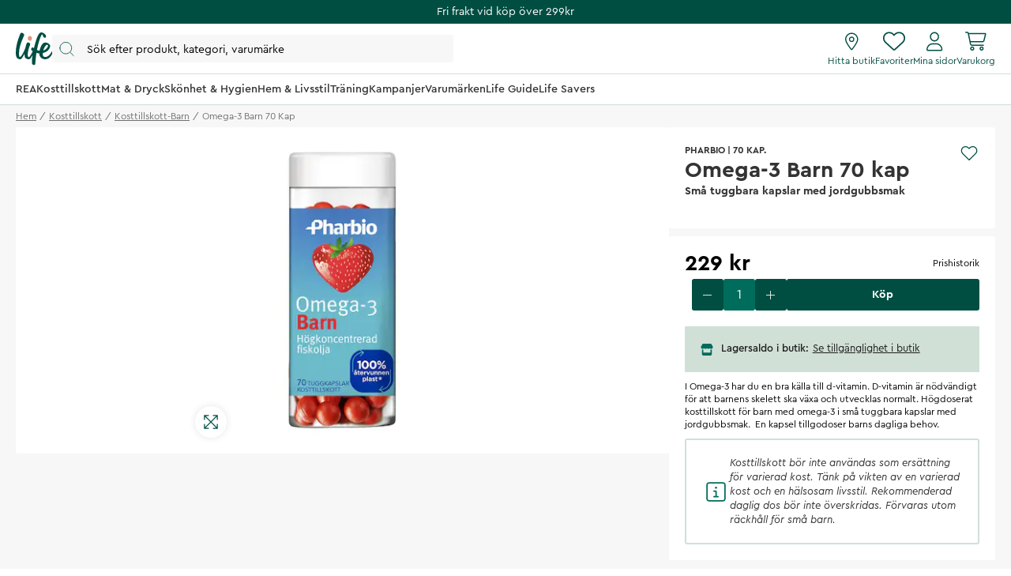

--- FILE ---
content_type: text/html
request_url: https://www.lifebutiken.se/kosttillskott/omega-3-barn-70-kapslar
body_size: 98763
content:
<!doctype html><html lang="sv"><head><meta charset="utf-8"/><title data-rh="true">Omega-3 för Barn - Köp kosttillskott online - Life</title>
  <script>
  window.polyFillsLoaded = false;

  window.bootShop = function() {
    window.polyFillsLoaded = true;
  };  
  
  // If polyfill.io does not respond, start the shop anyway
  if (false) {
    setTimeout(function () {
      if(!window.polyFillsLoaded) {
        window.bootShop();
      }
    }, 5000);
  }
  </script>

  <script>window.bootShop();</script>
<link data-chunk="ProductPage" rel="preload" as="style" href="/static/css/style-ProductPage-6e559e32.chunk.css">
<link data-chunk="LifeClubFlyout" rel="preload" as="style" href="/static/css/style-LifeClubFlyout-a27ba6a6.chunk.css">
<link data-chunk="client" rel="preload" as="style" href="/static/css/style-7da87423.css">
<link data-chunk="client" rel="preload" as="style" href="/static/css/style-5ce7e626.css">
<link data-chunk="client" rel="preload" as="script" href="/static/js/apollo.6.2.9.vendor.js">
<link data-chunk="client" rel="preload" as="script" href="/static/js/react.6.2.9.vendor.js">
<link data-chunk="client" rel="preload" as="script" href="/static/js/node.6.2.9.vendor.js">
<link data-chunk="client" rel="preload" as="script" href="/static/js/bundle.bd77756b.js">
<link data-chunk="client" rel="preload" as="script" href="/static/js/bundle.6e87fa98.js">
<link data-chunk="LifeClubFlyout" rel="preload" as="script" href="/static/js/LifeClubFlyout.c4ea19e8.chunk.js">
<link data-chunk="ProductPage" rel="preload" as="script" href="/static/js/529.7155bf04.chunk.js">
<link data-chunk="ProductPage" rel="preload" as="script" href="/static/js/ProductPage.752c5a94.chunk.js"><meta name="viewport" content="width=device-width,initial-scale=1,shrink-to-fit=no"/><meta name="theme-color" content="#000000"/><meta data-rh="true" name="description" content="Ett högdoserat omega-3-tillskott för barn i små, tuggbara kapslar med jordgubbssmak. En kapsel täcker det dagliga behovet."/><meta data-rh="true" property="og:url" content="https://www.lifebutiken.se/kosttillskott/kosttillskott-barn/omega-3-barn-70-kapslar"/><meta data-rh="true" property="og:title" content="Omega-3 för Barn - Köp kosttillskott online"/><meta data-rh="true" property="og:description" content="Ett högdoserat omega-3-tillskott för barn i små, tuggbara kapslar med jordgubbssmak. En kapsel täcker det dagliga behovet."/><meta data-rh="true" property="og:image" content="https://www.lifebutiken.se/pub_images/original/131654_1.jpg"/><meta data-rh="true" property="product:original_price:amount" content="229"/><meta data-rh="true" property="product:price:amount" content="229"/><meta data-rh="true" property="og:price:currency" content="SEK"/><meta data-rh="true" property="product:availability" content="true"/><meta data-rh="true" property="product:brand" content="Pharbio"/><meta data-rh="true" property="product:category" content="Kosttillskott Barn"/><meta data-rh="true" name="apple-mobile-web-app-title" content="Life"/><meta data-rh="true" name="application-name" content="Life"/><meta data-rh="true" name="msapplication-TileColor" content="#d1e0d7"/><meta data-rh="true" name="theme-color" content="#d1e0d7"/><link data-rh="true" rel="preconnect" href="https://life.storeapi.jetshop.io"/><link data-rh="true" rel="canonical" href="https://www.lifebutiken.se/kosttillskott/kosttillskott-barn/omega-3-barn-70-kapslar"/><link data-rh="true" rel="apple-touch-icon" sizes="180x180" href="/favicon/apple-touch-icon.png"/><link data-rh="true" rel="icon" type="image/png" sizes="32x32" href="/favicon/favicon-32x32.png"/><link data-rh="true" rel="icon" type="image/png" sizes="16x16" href="/favicon/favicon-16x16.png"/><link data-rh="true" rel="manifest" href="/favicon/site.webmanifest"/><link data-rh="true" rel="mask-icon" href="/favicon/safari-pinned-tab.svg" color="#004e42"/><link data-rh="true" rel="shortcut icon" href="/favicon/favicon.ico"/><script>window.__ACTIVE_BREAKPOINT__ = "lg";</script><link data-chunk="client" rel="stylesheet" href="/static/css/style-5ce7e626.css">
<link data-chunk="client" rel="stylesheet" href="/static/css/style-7da87423.css">
<link data-chunk="LifeClubFlyout" rel="stylesheet" href="/static/css/style-LifeClubFlyout-a27ba6a6.chunk.css">
<link data-chunk="ProductPage" rel="stylesheet" href="/static/css/style-ProductPage-6e559e32.chunk.css"></head><body class="no-js"><script>document.body.className=document.body.className.replace("no-js","")</script><div id="root"><div id="main-content" class="sb78wnl"><div class="content-render-wrapper" style="width:100%"></div><a class="s1viyfpl" href="#main-content">Skip to main content</a><div class="header-top-banner" id="top-campaign-bar"><div class="content-render-wrapper" style="width:100%"><section class="campaign-bar c8ziv64"><div class="campaign-bar-item" style="background:#004e42"><div class="no-link link-evaluator"><div class="campaign-bar-item-inner" style="color:#FFFFFF">Fri frakt vid köp över 299kr</div></div></div></section></div></div><div class="desktop-header d16dnfgv" id="project-header"><div class="logo-search-icons"><div class="left"><a aria-label="Startsida" href="/"><svg width="47" height="42" viewBox="0 0 47 42" fill="none" xmlns="http://www.w3.org/2000/svg" class="icon"><g clip-path="url(#clip0_1_180)"><path fill-rule="evenodd" clip-rule="evenodd" d="M37.9957 16.5898C40.1683 14.2909 41.4598 16.7904 40.1964 18.6464C38.578 21.0241 36.729 22.3488 34.8313 22.9718C35.484 20.5804 36.5537 18.115 37.9957 16.5898ZM46.6341 23.7396C45.7537 23.4879 45.5375 24.2018 45.2311 24.7752C43.5715 27.8796 41.1869 30.3164 38.9554 30.9014C35.62 31.7761 33.7586 30.3164 34.166 26.419C34.1774 26.3092 34.1932 26.1943 34.2072 26.0812C34.7586 25.9547 35.3241 25.8013 35.9048 25.6149C42.1774 23.5999 44.4273 18.0925 43.1235 15.8824C41.7566 13.5647 36.4312 10.5775 33.1284 15.4402C32.4328 16.4639 30.7567 19.7372 30.0293 23.2467C28.8866 23.0433 27.7857 22.6782 26.7654 22.2351C27.545 17.9919 28.6142 13.4444 30.0722 9.32141C31.6955 4.6199 33.3461 0.506085 34.3364 4.03221C34.6915 5.29574 34.3364 5.96326 36.0699 6.55094C37.5568 7.05527 38.3809 6.55094 38.2983 4.87189C38.1994 2.85921 35.9048 1.26177 34.1716 0.422087C30.8723 -1.17595 28.8251 1.99282 27.101 6.07515C26.4946 7.51053 24.5779 13.2655 22.9467 20.025C22.608 19.7754 22.3017 19.5341 22.0391 19.3121C20.2542 17.8046 18.49 21.8647 20.1407 22.8441C20.2455 22.9065 20.6797 23.3048 21.4196 23.8177C20.7723 25.1187 20.0683 26.6071 19.5078 27.6252C18.2911 29.8356 16.297 32.8031 15.4278 30.4158C14.5585 28.0289 15.3811 22.8943 17.6372 16.8495C18.4234 14.7421 18.3523 14.3307 17.5271 13.5753C16.8618 12.9663 14.7759 11.6721 13.7304 14.0508C13.4027 14.797 12.6695 17.0121 12.0558 19.7315C11.2079 22.0368 10.2654 24.2582 8.89786 26.7336C6.97407 30.2158 4.78919 32.9129 4.29403 29.8068C3.13096 22.512 6.06021 14.0007 9.49366 6.21497C10.8143 3.22073 10.952 2.45258 9.65884 1.42947C8.66819 0.645884 6.6324 -0.585293 5.59073 1.90288C2.23722 9.91209 -0.0804379 18.1367 0.00213764 25.7767C0.0549509 30.6488 1.11969 32.4799 2.81379 33.2762C4.54176 34.0883 6.02957 34.6024 7.76778 32.5689C8.6586 31.5271 9.86946 29.3865 11.083 26.7499C11.0704 27.183 11.0687 27.6107 11.0819 28.0289C11.2558 31.5654 11.7772 32.5378 13.8632 33.4219C15.9491 34.3062 17.6006 34.4828 19.2519 32.0073C19.7565 31.2511 20.4637 29.9748 21.2072 28.5397C20.6907 31.7396 20.3668 34.8689 20.3882 37.6144C20.4751 40.3555 21.0838 40.8117 22.8093 41.2246C24.68 41.6724 24.68 39.6574 24.79 38.2021C24.8124 37.9047 25.1057 32.6954 26.1311 26.007C27.1874 26.2928 28.3743 26.4932 29.6873 26.5365C29.7116 28.1435 30.0667 29.667 30.9525 30.9041C33.8567 34.9588 39.5793 34.8413 42.8376 31.7856C45.4785 29.3087 47.9532 24.1172 46.6341 23.7396Z" fill="#004E42"></path><path fill-rule="evenodd" clip-rule="evenodd" d="M16.4539 10.0511C17.4278 10.699 18.3524 10.9001 19.1441 10.235C19.843 9.64789 20.5907 8.34142 20.4909 7.03702C20.4427 6.4044 19.9571 5.75117 19.4029 5.30437C18.84 4.85079 18.2694 4.40046 17.23 4.47595C16.5055 4.52845 15.8684 5.28048 15.5945 6.02753C15.0316 7.56253 15.0308 9.10404 16.4539 10.0511Z" fill="#E8927C"></path></g><defs><clipPath id="clip0_1_180"><rect width="47" height="42" fill="white"></rect></clipPath></defs></svg></a><button type="button" aria-label="Öppna sök" class="popover-trigger b13fy6xz"><div id="search-bar-rd-id" class="search-bar-rd sfo1wax spzufc5 no-events"><svg xmlns="http://www.w3.org/2000/svg" fill="none" viewBox="0 0 22 22" class="icon MagnifierRD"><path stroke="currentColor" stroke-linecap="round" stroke-linejoin="round" d="m15.9999 16 5 5M1 9.5714c0 4.7339 3.8376 8.5715 8.5714 8.5715 2.371 0 4.5173-.9628 6.069-2.5186 1.5465-1.5504 2.5025-3.69 2.5025-6.0529C18.1429 4.8376 14.3053 1 9.5714 1 4.8376 1 1 4.8376 1 9.5714Z"></path></svg><input aria-label="Search" id="search-bar-rd-id-input" type="search" placeholder="Sök efter produkt, kategori, varumärke"/></div></button></div><div class="right"><a class="internal-link link-evaluator" href="/butiker"><div class="titled-icon-action twz2w5 ltg8kz1"><svg width="17" height="22" viewBox="0 0 17 22" fill="none" xmlns="http://www.w3.org/2000/svg" class="icon pin_outline"><path d="M11.6875 8.25C11.6875 10.1492 10.1492 11.6875 8.25 11.6875C6.35078 11.6875 4.8125 10.1492 4.8125 8.25C4.8125 6.35078 6.35078 4.8125 8.25 4.8125C10.1492 4.8125 11.6875 6.35078 11.6875 8.25ZM8.25 10.3125C9.38867 10.3125 10.3125 9.38867 10.3125 8.25C10.3125 7.11133 9.38867 6.1875 8.25 6.1875C7.11133 6.1875 6.1875 7.11133 6.1875 8.25C6.1875 9.38867 7.11133 10.3125 8.25 10.3125ZM16.5 8.25C16.5 12.0055 11.4727 18.6914 9.26836 21.45C8.73984 22.1074 7.76016 22.1074 7.23164 21.45C4.98867 18.6914 0 12.0055 0 8.25C0 3.69359 3.69359 0 8.25 0C12.8047 0 16.5 3.69359 16.5 8.25ZM8.25 1.375C4.45156 1.375 1.375 4.45156 1.375 8.25C1.375 8.92031 1.60832 9.83984 2.08656 10.9742C2.55535 12.0871 3.21406 13.2945 3.95914 14.502C5.42266 16.8781 7.15859 19.1512 8.25 20.5219C9.34141 19.1512 11.0773 16.8781 12.5426 14.502C13.2859 13.2945 13.9434 12.0871 14.4117 10.9742C14.893 9.83984 15.125 8.92031 15.125 8.25C15.125 4.45156 12.0484 1.375 8.25 1.375Z" fill="#004E42"></path></svg><h4>Hitta butik</h4></div></a><div class="favourites-icon-wrapper" style="position:relative"><a class="internal-link link-evaluator" href="/favoriter"><div class="titled-icon-action twz2w5 ltg8kz1"><svg viewBox="0 0 22 20" fill="none" xmlns="http://www.w3.org/2000/svg" class="icon heart"><path d="M10.9613 2.62499L11.477 2.11022C12.9164 0.70729 14.9102 0.0687744 16.8695 0.394907C19.8301 0.888188 22 3.44999 22 6.4535V6.70272C22 8.48592 21.2609 10.1918 19.9547 11.4078L12.1902 18.6566C11.868 18.9574 11.4426 19.125 11 19.125C10.5574 19.125 10.132 18.9574 9.80977 18.6566L2.04488 11.4078C0.740352 10.1918 0 8.48592 0 6.70272V6.4535C0 3.44999 2.17078 0.888188 5.13047 0.394907C7.05117 0.0687744 9.08359 0.70729 10.4844 2.11022L10.9613 2.62499ZM10.9613 4.57147L9.51328 3.08045C8.42617 1.99377 6.875 1.49792 5.3582 1.751C3.0598 2.13428 1.33633 4.12459 1.33633 6.4535V6.70272C1.33633 8.1078 1.95723 9.44413 2.98289 10.4023L10.7465 17.6512C10.8152 17.7156 10.9055 17.75 10.9613 17.75C11.0945 17.75 11.1848 17.7156 11.2535 17.6512L19.018 10.4023C20.0406 9.44413 20.625 8.1078 20.625 6.70272V6.4535C20.625 4.12459 18.9406 2.13428 16.6418 1.751C15.0863 1.49792 13.5738 1.99377 12.4867 3.08045L10.9613 4.57147Z" fill="currentColor"></path></svg><h4>Favoriter</h4></div></a></div><a class="internal-link link-evaluator" href="/my-pages"><div class="titled-icon-action twz2w5 ltg8kz1"><svg viewBox="0 0 20 23" fill="none" xmlns="http://www.w3.org/2000/svg" class="icon person"><path d="M9.625 11.5C12.6629 11.5 15.125 9.03746 15.125 6C15.125 2.96254 12.6629 0.5 9.625 0.5C6.58711 0.5 4.125 2.96254 4.125 6C4.125 9.03746 6.58711 11.5 9.625 11.5ZM9.625 1.875C11.8998 1.875 13.75 3.72523 13.75 6C13.75 8.27434 11.8998 10.125 9.625 10.125C7.35023 10.125 5.5 8.27305 5.5 6C5.5 3.72523 7.35195 1.875 9.625 1.875ZM11.8035 13.5625H7.44648C3.3348 13.5625 0 16.8969 0 21.009C0 21.8314 0.666875 22.4987 1.4893 22.4987H17.7616C18.584 22.5 19.25 21.834 19.25 21.009C19.25 16.8969 15.9156 13.5625 11.8035 13.5625ZM17.759 21.125H1.4893C1.42656 21.125 1.375 21.0734 1.375 21.009C1.375 17.6617 4.09922 14.9375 7.44648 14.9375H11.7992C15.1508 14.9375 17.875 17.6617 17.875 21.009C17.875 21.0734 17.8234 21.125 17.759 21.125Z" fill="currentColor"></path></svg><h4>Mina sidor</h4></div></a><div style="position:relative"><div class="no-link link-evaluator"><div class="titled-icon-action twz2w5 ltg8kz1"><svg viewBox="0 0 25 23" fill="none" xmlns="http://www.w3.org/2000/svg" class="icon cart"><path d="M0.6875 0.132812C0.309375 0.132812 0 0.442187 0 0.820312C0 1.19844 0.309375 1.50781 0.6875 1.50781H2.31602C2.64258 1.50781 2.92617 1.73555 2.99062 2.05781L5.52148 14.4328C5.78359 15.7133 6.90937 16.6328 8.21562 16.6328H21.3125C21.6906 16.6328 22 16.3234 22 15.9453C22 15.5672 21.6906 15.2578 21.3125 15.2578H8.21562C7.5625 15.2578 6.99961 14.798 6.86641 14.1578L6.53125 12.5078H20.0449C21.3082 12.5078 22.4082 11.6484 22.7133 10.4238L24.518 3.21797C24.7328 2.35 24.0797 1.50781 23.1859 1.50781H4.2582C3.97461 0.691406 3.19688 0.132812 2.31602 0.132812H0.6875ZM4.55898 2.88281H23.1816L21.3813 10.093C21.2266 10.7031 20.6766 11.1328 20.0449 11.1328H6.24766L4.55898 2.88281ZM7.21875 19.7266C7.21875 19.4531 7.3274 19.1908 7.5208 18.9974C7.71419 18.804 7.9765 18.6953 8.25 18.6953C8.5235 18.6953 8.78581 18.804 8.9792 18.9974C9.1726 19.1908 9.28125 19.4531 9.28125 19.7266C9.28125 20.0001 9.1726 20.2624 8.9792 20.4558C8.78581 20.6492 8.5235 20.7578 8.25 20.7578C7.9765 20.7578 7.71419 20.6492 7.5208 20.4558C7.3274 20.2624 7.21875 20.0001 7.21875 19.7266ZM10.6562 19.7266C10.6562 19.4106 10.594 19.0977 10.4731 18.8057C10.3522 18.5138 10.1749 18.2485 9.95148 18.0251C9.72803 17.8016 9.46277 17.6244 9.17083 17.5035C8.87889 17.3826 8.56599 17.3203 8.25 17.3203C7.93401 17.3203 7.62111 17.3826 7.32917 17.5035C7.03723 17.6244 6.77197 17.8016 6.54852 18.0251C6.32508 18.2485 6.14784 18.5138 6.02691 18.8057C5.90599 19.0977 5.84375 19.4106 5.84375 19.7266C5.84375 20.0426 5.90599 20.3555 6.02691 20.6474C6.14784 20.9393 6.32508 21.2046 6.54852 21.428C6.77197 21.6515 7.03723 21.8287 7.32917 21.9496C7.62111 22.0706 7.93401 22.1328 8.25 22.1328C8.56599 22.1328 8.87889 22.0706 9.17083 21.9496C9.46277 21.8287 9.72803 21.6515 9.95148 21.428C10.1749 21.2046 10.3522 20.9393 10.4731 20.6474C10.594 20.3555 10.6562 20.0426 10.6562 19.7266ZM19.25 18.6953C19.5235 18.6953 19.7858 18.804 19.9792 18.9974C20.1726 19.1908 20.2812 19.4531 20.2812 19.7266C20.2812 20.0001 20.1726 20.2624 19.9792 20.4558C19.7858 20.6492 19.5235 20.7578 19.25 20.7578C18.9765 20.7578 18.7142 20.6492 18.5208 20.4558C18.3274 20.2624 18.2188 20.0001 18.2188 19.7266C18.2188 19.4531 18.3274 19.1908 18.5208 18.9974C18.7142 18.804 18.9765 18.6953 19.25 18.6953ZM19.25 22.1328C19.8882 22.1328 20.5002 21.8793 20.9515 21.428C21.4027 20.9768 21.6562 20.3647 21.6562 19.7266C21.6562 19.0884 21.4027 18.4763 20.9515 18.0251C20.5002 17.5738 19.8882 17.3203 19.25 17.3203C18.6118 17.3203 17.9998 17.5738 17.5485 18.0251C17.0973 18.4763 16.8438 19.0884 16.8438 19.7266C16.8438 20.3647 17.0973 20.9768 17.5485 21.428C17.9998 21.8793 18.6118 22.1328 19.25 22.1328Z" fill="currentColor"></path></svg><h4>Varukorg</h4></div></div></div></div></div><div class="categories-and-links"><div class="left"><a class="header-category-button d1bvhckr" href="/rea"><div class="b10h34wr">REA</div></a><a aria-current="page" class="header-category-button d1bvhckr active" href="/kosttillskott"><div class="b10h34wr">Kosttillskott</div></a><a class="header-category-button d1bvhckr" href="/mat-dryck"><div class="b10h34wr">Mat &amp; Dryck</div></a><a class="header-category-button d1bvhckr" href="/skonhet"><div class="b10h34wr">Skönhet &amp; Hygien</div></a><a class="header-category-button d1bvhckr" href="/hem-livsstil"><div class="b10h34wr">Hem &amp; Livsstil</div></a><a class="header-category-button d1bvhckr" href="/traning"><div class="b10h34wr">Träning</div></a><a class="header-category-button d1bvhckr" href="/kampanjer"><div class="b10h34wr">Kampanjer</div></a><a class="header-category-button d1bvhckr" href="/varumarken"><div class="b10h34wr">Varumärken</div></a><a class="header-category-button d1bvhckr" href="/lifeguide"><div class="b10h34wr">Life Guide</div></a><a class="header-category-button d1bvhckr" href="/life-savers"><div class="b10h34wr">Life Savers</div></a></div></div><div class="header-dropdown h1rxsqh6"></div></div><div class="content-render-wrapper" style="width:100%"></div><main class="czotlgn"><script data-testid="structured-data" type="application/ld+json">{"@context":"https://schema.org","@type":"Product","name":"Omega-3 Barn 70 kap","description":"<p>I <a href=\"https://www.lifebutiken.se/kosttillskott/omega-3\">Omega-3</a> har du en bra källa till d-vitamin. D-vitamin är nödvändigt för att barnens skelett ska växa och utvecklas normalt.</p>\n<h2 class=\"Preset-Heading2 Preset-Heading-Font-Family Preset-Heading-Color\">På vilket sätt gynnar omega 3 barn?</h2>\n<p class=\"Preset-Primary-Text Preset-Primary-Font-Family Preset-Primary-Color\">Omega 3 är nödvändigt för att små barn ska växa och utvecklas normalt, till stor del för att det behövs för att bygga upp hjärnan, och se till att den upprätthåller sin struktur och funktion. Under de senaste åren har det forskats mycket på kopplingen mellan omega 3 och hjärnans funktion. Bland annat kommer rapporter om att omega 3 har en positiv effekt på våra kognitiva förmågor, och som exempel lyfts bland annat inlärningen hos barn fram. Många barn idag får i sig för lite omega 3, och forskarna tror att det kan ha en negativ effekt på deras inlärning, läsförmåga och uppmärksamhet.</p>\n<p>Kosttillskott med högkoncentrerad omega-3. De små tuggkapslarna är speciellt anpassade för barn och har en god jordgubbssmak. Kapseln tas gärna i samband med måltid. En kapsel tillgodoser barns dagliga behov av omega-3.</p>\n<p>Förpackningen är gjord av återvunnen plast.</p>","image":["https://www.lifebutiken.se/pub_images/original/131654_1.jpg"],"mpn":"5702071388623","sku":"131654","productID":"131654","category":"Kosttillskott Barn","offers":{"@type":"Offer","priceCurrency":"SEK","price":229,"url":"https://www.lifebutiken.se/kosttillskott/kosttillskott-barn/omega-3-barn-70-kapslar","availability":"http://schema.org/InStock"}}</script><div class="o1b8p0mj"><ul class="canonical-breadcrumbs ct4ls2f c1obqcq9"></ul><div class="piqrqxy"><div class="pw6eh38"><div class="gallery-wrapper-outer b1j856jd single-image b1ja30fk g12leoy"><div class="gallery-image single-image g1xo0fy1"><div data-flight-image-container="" data-flight-image-loaded="false" title="Omega-3 Barn 70 kap" style="position:relative;overflow:hidden;width:100%;height:auto;padding-bottom:100.0000%"><picture data-flight-image-placeholder=""><img alt="" src="https://www.lifebutiken.se/pub_images/original/131654_1.jpg?extend=copy&amp;width=267&amp;method=fit&amp;height=267&amp;sigma=2.5&amp;minampl=0.5&amp;quality=30&amp;type=auto&amp;timestamp=1642025839" loading="lazy" style="position:absolute;top:0;left:0;width:100%;height:100%;padding-top:0;object-position:center;object-fit:contain;opacity:0.6;transition-delay:500ms;font-family:&quot;object-fit: contain&quot;"/></picture><picture data-flight-image=""><source type="image/webp" srcSet="https://www.lifebutiken.se/pub_images/original/131654_1.jpg?extend=copy&amp;width=1280&amp;method=fit&amp;height=1280&amp;quality=100&amp;type=webp&amp;timestamp=1642025839 1280w, https://www.lifebutiken.se/pub_images/original/131654_1.jpg?extend=copy&amp;width=267&amp;method=fit&amp;height=267&amp;quality=100&amp;type=webp&amp;timestamp=1642025839 267w, https://www.lifebutiken.se/pub_images/original/131654_1.jpg?extend=copy&amp;width=320&amp;method=fit&amp;height=320&amp;quality=100&amp;type=webp&amp;timestamp=1642025839 320w, https://www.lifebutiken.se/pub_images/original/131654_1.jpg?extend=copy&amp;width=341&amp;method=fit&amp;height=341&amp;quality=100&amp;type=webp&amp;timestamp=1642025839 341w, https://www.lifebutiken.se/pub_images/original/131654_1.jpg?extend=copy&amp;width=427&amp;method=fit&amp;height=427&amp;quality=100&amp;type=webp&amp;timestamp=1642025839 427w, https://www.lifebutiken.se/pub_images/original/131654_1.jpg?extend=copy&amp;width=533&amp;method=fit&amp;height=533&amp;quality=100&amp;type=webp&amp;timestamp=1642025839 533w, https://www.lifebutiken.se/pub_images/original/131654_1.jpg?extend=copy&amp;width=640&amp;method=fit&amp;height=640&amp;quality=100&amp;type=webp&amp;timestamp=1642025839 640w, https://www.lifebutiken.se/pub_images/original/131654_1.jpg?extend=copy&amp;width=683&amp;method=fit&amp;height=683&amp;quality=100&amp;type=webp&amp;timestamp=1642025839 683w, https://www.lifebutiken.se/pub_images/original/131654_1.jpg?extend=copy&amp;width=853&amp;method=fit&amp;height=853&amp;quality=100&amp;type=webp&amp;timestamp=1642025839 853w" sizes="(max-width: 20rem) 100vw, (max-width: 40rem) 100vw, (max-width: 50rem) 33vw, (max-width: 64rem) 33vw, 33vw"/><source type="image/jpeg" srcSet="https://www.lifebutiken.se/pub_images/original/131654_1.jpg?extend=copy&amp;width=1280&amp;method=fit&amp;height=1280&amp;quality=100&amp;timestamp=1642025839 1280w, https://www.lifebutiken.se/pub_images/original/131654_1.jpg?extend=copy&amp;width=267&amp;method=fit&amp;height=267&amp;quality=100&amp;timestamp=1642025839 267w, https://www.lifebutiken.se/pub_images/original/131654_1.jpg?extend=copy&amp;width=320&amp;method=fit&amp;height=320&amp;quality=100&amp;timestamp=1642025839 320w, https://www.lifebutiken.se/pub_images/original/131654_1.jpg?extend=copy&amp;width=341&amp;method=fit&amp;height=341&amp;quality=100&amp;timestamp=1642025839 341w, https://www.lifebutiken.se/pub_images/original/131654_1.jpg?extend=copy&amp;width=427&amp;method=fit&amp;height=427&amp;quality=100&amp;timestamp=1642025839 427w, https://www.lifebutiken.se/pub_images/original/131654_1.jpg?extend=copy&amp;width=533&amp;method=fit&amp;height=533&amp;quality=100&amp;timestamp=1642025839 533w, https://www.lifebutiken.se/pub_images/original/131654_1.jpg?extend=copy&amp;width=640&amp;method=fit&amp;height=640&amp;quality=100&amp;timestamp=1642025839 640w, https://www.lifebutiken.se/pub_images/original/131654_1.jpg?extend=copy&amp;width=683&amp;method=fit&amp;height=683&amp;quality=100&amp;timestamp=1642025839 683w, https://www.lifebutiken.se/pub_images/original/131654_1.jpg?extend=copy&amp;width=853&amp;method=fit&amp;height=853&amp;quality=100&amp;timestamp=1642025839 853w" sizes="(max-width: 20rem) 100vw, (max-width: 40rem) 100vw, (max-width: 50rem) 33vw, (max-width: 64rem) 33vw, 33vw"/><img alt="Omega-3 Barn 70 kap" sizes="(max-width: 20rem) 100vw, (max-width: 40rem) 100vw, (max-width: 50rem) 33vw, (max-width: 64rem) 33vw, 33vw" srcSet="https://www.lifebutiken.se/pub_images/original/131654_1.jpg?extend=copy&amp;width=1280&amp;method=fit&amp;height=1280&amp;quality=100&amp;timestamp=1642025839 1280w, https://www.lifebutiken.se/pub_images/original/131654_1.jpg?extend=copy&amp;width=267&amp;method=fit&amp;height=267&amp;quality=100&amp;timestamp=1642025839 267w, https://www.lifebutiken.se/pub_images/original/131654_1.jpg?extend=copy&amp;width=320&amp;method=fit&amp;height=320&amp;quality=100&amp;timestamp=1642025839 320w, https://www.lifebutiken.se/pub_images/original/131654_1.jpg?extend=copy&amp;width=341&amp;method=fit&amp;height=341&amp;quality=100&amp;timestamp=1642025839 341w, https://www.lifebutiken.se/pub_images/original/131654_1.jpg?extend=copy&amp;width=427&amp;method=fit&amp;height=427&amp;quality=100&amp;timestamp=1642025839 427w, https://www.lifebutiken.se/pub_images/original/131654_1.jpg?extend=copy&amp;width=533&amp;method=fit&amp;height=533&amp;quality=100&amp;timestamp=1642025839 533w, https://www.lifebutiken.se/pub_images/original/131654_1.jpg?extend=copy&amp;width=640&amp;method=fit&amp;height=640&amp;quality=100&amp;timestamp=1642025839 640w, https://www.lifebutiken.se/pub_images/original/131654_1.jpg?extend=copy&amp;width=683&amp;method=fit&amp;height=683&amp;quality=100&amp;timestamp=1642025839 683w, https://www.lifebutiken.se/pub_images/original/131654_1.jpg?extend=copy&amp;width=853&amp;method=fit&amp;height=853&amp;quality=100&amp;timestamp=1642025839 853w" src="https://www.lifebutiken.se/pub_images/original/131654_1.jpg" loading="lazy" style="position:absolute;top:0;left:0;width:100%;height:100%;padding-top:0;object-position:center;object-fit:contain;opacity:0;transition:opacity 500ms;font-family:&quot;object-fit: contain&quot;"/></picture><noscript><picture><img alt="Omega-3 Barn 70 kap" sizes="(max-width: 20rem) 100vw, (max-width: 40rem) 100vw, (max-width: 50rem) 33vw, (max-width: 64rem) 33vw, 33vw" srcSet="https://www.lifebutiken.se/pub_images/original/131654_1.jpg?extend=copy&amp;width=1280&amp;method=fit&amp;height=1280&amp;quality=100&amp;timestamp=1642025839 1280w, https://www.lifebutiken.se/pub_images/original/131654_1.jpg?extend=copy&amp;width=267&amp;method=fit&amp;height=267&amp;quality=100&amp;timestamp=1642025839 267w, https://www.lifebutiken.se/pub_images/original/131654_1.jpg?extend=copy&amp;width=320&amp;method=fit&amp;height=320&amp;quality=100&amp;timestamp=1642025839 320w, https://www.lifebutiken.se/pub_images/original/131654_1.jpg?extend=copy&amp;width=341&amp;method=fit&amp;height=341&amp;quality=100&amp;timestamp=1642025839 341w, https://www.lifebutiken.se/pub_images/original/131654_1.jpg?extend=copy&amp;width=427&amp;method=fit&amp;height=427&amp;quality=100&amp;timestamp=1642025839 427w, https://www.lifebutiken.se/pub_images/original/131654_1.jpg?extend=copy&amp;width=533&amp;method=fit&amp;height=533&amp;quality=100&amp;timestamp=1642025839 533w, https://www.lifebutiken.se/pub_images/original/131654_1.jpg?extend=copy&amp;width=640&amp;method=fit&amp;height=640&amp;quality=100&amp;timestamp=1642025839 640w, https://www.lifebutiken.se/pub_images/original/131654_1.jpg?extend=copy&amp;width=683&amp;method=fit&amp;height=683&amp;quality=100&amp;timestamp=1642025839 683w, https://www.lifebutiken.se/pub_images/original/131654_1.jpg?extend=copy&amp;width=853&amp;method=fit&amp;height=853&amp;quality=100&amp;timestamp=1642025839 853w" src="https://www.lifebutiken.se/pub_images/original/131654_1.jpg" loading="lazy" style="position:absolute;top:0;left:0;width:100%;height:100%;padding-top:0;object-position:center;object-fit:contain"/></picture></noscript><div data-flight-image-children="" style="position:relative;z-index:2;width:100%;height:100%"><div class="maximize-icon-wrapper"><svg xmlns="http://www.w3.org/2000/svg" viewBox="0 0 448 512" class="maximize-icon"><path d="M304 32c-8.8 0-16 7.2-16 16s7.2 16 16 16L393.4 64 224 233.4 54.6 64 144 64c8.8 0 16-7.2 16-16s-7.2-16-16-16L16 32C7.2 32 0 39.2 0 48L0 176c0 8.8 7.2 16 16 16s16-7.2 16-16L32 86.6 201.4 256 32 425.4 32 336c0-8.8-7.2-16-16-16S0 327.2 0 336L0 464c0 8.8 7.2 16 16 16l128 0c8.8 0 16-7.2 16-16s-7.2-16-16-16L54.6 448 224 278.6 393.4 448 304 448c-8.8 0-16 7.2-16 16s7.2 16 16 16l128 0c8.8 0 16-7.2 16-16l0-128c0-8.8-7.2-16-16-16s-16 7.2-16 16L416 425.4 246.6 256 416 86.6 416 176c0 8.8 7.2 16 16 16s16-7.2 16-16l0-128c0-8.8-7.2-16-16-16L304 32z"></path></svg></div></div><div data-flight-image-badges="" style="z-index:2"></div></div></div></div></div><div class="p1xcysv"><div class="p3lartz"><div class="inner"><div class="product-titles-rating"><div class="product-titles-wrapper"><div class="product-overtitles"><a class="small-title" href="/varumarken/pharbio">Pharbio</a><span> | </span><span class="small-title">70 KAP.</span></div><div class="product-titles"><h1>Omega-3 Barn 70 kap</h1><h2>Små tuggbara kapslar med jordgubbsmak</h2></div></div><div class="rating-fav-wrapper"><div class="favourite-button"><div class="f1szgs5c"><button aria-label="Add to favourites"><svg viewBox="0 0 17 15" fill="none" xmlns="http://www.w3.org/2000/svg" class="inactive"><path d="M14.8434 2.14929C14.4768 1.78493 14.0417 1.4959 13.5627 1.2987C13.0837 1.1015 12.5704 1 12.0519 1C11.5335 1 11.0201 1.1015 10.5411 1.2987C10.0621 1.4959 9.62698 1.78493 9.26046 2.14929L8.49981 2.90512L7.73916 2.14929C6.99882 1.41366 5.9947 1.00038 4.94771 1.00038C3.90071 1.00038 2.89659 1.41366 2.15626 2.14929C1.41592 2.88493 1 3.88267 1 4.92302C1 5.96336 1.41592 6.9611 2.15626 7.69674L2.91691 8.45256L8.49981 14L14.0827 8.45256L14.8434 7.69674C15.21 7.33255 15.5009 6.90014 15.6994 6.42422C15.8979 5.94829 16 5.43818 16 4.92302C16 4.40785 15.8979 3.89774 15.6994 3.42182C15.5009 2.94589 15.21 2.51348 14.8434 2.14929V2.14929Z" stroke="currentColor" stroke-linecap="round" stroke-linejoin="round"></path></svg></button></div></div><div class="rating-small"><div class="no-rating" style="height:25px"></div></div></div></div><div class="product-usp"></div></div></div><div class="p3lartz"><div class="inner"><div><div style="display:flex;justify-content:space-between;align-items:end"><div style="display:flex;flex-direction:column"><div class="price-extender"><div class="product-card-price p1rxo14n"><div class="price-extender-inner" style="display:flex;gap:10px;align-items:flex-end;line-height:1"><div class="wfsqmst" data-flight-price=""><div class="price n77d0ua">229 kr</div></div></div></div></div></div><div style="position:relative;flex:none"><div style="display:contents"><div data-headlessui-state=""></div><div style="position:fixed;top:1px;left:1px;width:1px;height:0;padding:0;margin:-1px;overflow:hidden;clip:rect(0, 0, 0, 0);white-space:nowrap;border-width:0;display:none"></div></div></div></div><div class="s1a5u7cn"></div><div class="q10yocn8"><div class="add-to-cart-qty-button-container ac7pgva"><div class="qty-adjuster q1tyymke"><button aria-label="decrease quantity" disabled=""><svg viewBox="0 0 13 13" fill="none" xmlns="http://www.w3.org/2000/svg" class="icon"><rect x="13" y="6" width="1" height="13" transform="rotate(90 13 6)" fill="currentColor"></rect></svg></button><input aria-label="select quantity" type="number" min="1" step="1" value="1"/><button aria-label="increase quantity"><svg viewBox="0 0 13 13" fill="none" xmlns="http://www.w3.org/2000/svg" class="icon"><rect x="6" width="1" height="13" fill="currentColor"></rect><rect x="13" y="6" width="1" height="13" transform="rotate(90 13 6)" fill="currentColor"></rect></svg></button></div><div class="button-wrapper"><button class="cta forest add-to-cart" data-testid="add-to-cart"><div class="no-link link-evaluator l1p1zbrx">Köp</div></button></div></div></div></div><div class="p1u2ehq1"><div class="misc-item store-stock-button"><div class="icon"><svg width="16" height="15" viewBox="0 0 16 15" fill="none" xmlns="http://www.w3.org/2000/svg"><g clip-path="url(#clip0_607_17353)"><path d="M15.2108 3.04102L13.6192 0.383789C13.4775 0.146484 13.2247 0 12.9553 0H3.04417C2.77472 0 2.52194 0.146484 2.38028 0.383789L0.785833 3.04102C-0.0363896 4.41211 0.691388 6.31934 2.2275 6.53906C2.33861 6.55371 2.4525 6.5625 2.56361 6.5625C3.28861 6.5625 3.93305 6.22852 4.37472 5.71289C4.81639 6.22852 5.46083 6.5625 6.18583 6.5625C6.91083 6.5625 7.55528 6.22852 7.99694 5.71289C8.43861 6.22852 9.08306 6.5625 9.80806 6.5625C10.5358 6.5625 11.1775 6.22852 11.6192 5.71289C12.0636 6.22852 12.7053 6.5625 13.4303 6.5625C13.5442 6.5625 13.6553 6.55371 13.7664 6.53906C15.3081 6.32227 16.0386 4.41504 15.2136 3.04102H15.2108ZM13.8803 7.46777H13.8775C13.7303 7.48828 13.5803 7.5 13.4275 7.5C13.0831 7.5 12.7525 7.44434 12.4442 7.34473V11.25H3.55528V7.3418C3.24417 7.44434 2.91083 7.5 2.56639 7.5C2.41361 7.5 2.26083 7.48828 2.11361 7.46777H2.11083C1.99694 7.4502 1.88583 7.42969 1.7775 7.40039V11.25V13.125C1.7775 14.1592 2.57472 15 3.55528 15H12.4442C13.4247 15 14.2219 14.1592 14.2219 13.125V11.25V7.40039C14.1108 7.42969 13.9997 7.45312 13.8803 7.46777Z" fill="#006C5B"></path></g><defs><clipPath id="clip0_607_17353"><rect width="16" height="15" fill="white"></rect></clipPath></defs></svg></div><div class="content"><span class="title">Lagersaldo i butik</span><span style="text-decoration:underline">Se tillgänglighet i butik</span></div></div><nav size="400" class="nnfgqvz" style="--nnfgqvz-0:0px;--nnfgqvz-3:400px;--nnfgqvz-4:400px;--nnfgqvz-5:-400px;--nnfgqvz-6:90vw;--nnfgqvz-7:-90vw"><div class="sv9b0jf"></div></nav></div><div class="product-shortdescription">I Omega-3 har du en bra källa till d-vitamin. D-vitamin är nödvändigt för att barnens skelett ska växa och utvecklas normalt.

Högdoserat kosttillskott för barn med omega-3 i små tuggbara kapslar med jordgubbsmak.  En kapsel tillgodoser barns dagliga behov.</div><div class="d1dk1vgp"><div class="info-icon"><svg xmlns="http://www.w3.org/2000/svg" viewBox="0 0 640 640"><path fill="currentColor" d="M160 128c-17.7 0-32 14.3-32 32v320c0 17.7 14.3 32 32 32h320c17.7 0 32-14.3 32-32V160c0-17.7-14.3-32-32-32zm-64 32c0-35.3 28.7-64 64-64h320c35.3 0 64 28.7 64 64v320c0 35.3-28.7 64-64 64H160c-35.3 0-64-28.7-64-64zm200 64c0-13.3 10.7-24 24-24s24 10.7 24 24-10.7 24-24 24-24-10.7-24-24m-24 64h48c8.8 0 16 7.2 16 16v112h32c8.8 0 16 7.2 16 16s-7.2 16-16 16h-96c-8.8 0-16-7.2-16-16s7.2-16 16-16h32v-96h-32c-8.8 0-16-7.2-16-16s7.2-16 16-16"></path></svg></div><p><span>Kosttillskott</span> <!-- -->bör inte användas som ersättning för varierad kost. Tänk på vikten av en varierad kost och en hälsosam livsstil. Rekommenderad daglig dos bör inte överskridas. Förvaras utom räckhåll för små barn.</p></div></div></div></div></div><section id="product-tabs" class="p1fn8dru"><div><div class="b1sc2llc"><div class="inner"><div class="active tk35ekx">Produktbeskrivning</div><div class="tk35ekx">Användning</div><div class="tk35ekx">Specifikationer</div></div></div><div class="t1w2hyh2"><div style="display:block" class="t1hsmh2g"><div class="truncated du34tq7"><div><p>I <a href="https://www.lifebutiken.se/kosttillskott/omega-3">Omega-3</a> har du en bra källa till d-vitamin. D-vitamin är nödvändigt för att barnens skelett ska växa och utvecklas normalt.</p>
<h2 class="Preset-Heading2 Preset-Heading-Font-Family Preset-Heading-Color">På vilket sätt gynnar omega 3 barn?</h2>
<p class="Preset-Primary-Text Preset-Primary-Font-Family Preset-Primary-Color">Omega 3 är nödvändigt för att små barn ska växa och utvecklas normalt, till stor del för att det behövs för att bygga upp hjärnan, och se till att den upprätthåller sin struktur och funktion. Under de senaste åren har det forskats mycket på kopplingen mellan omega 3 och hjärnans funktion. Bland annat kommer rapporter om att omega 3 har en positiv effekt på våra kognitiva förmågor, och som exempel lyfts bland annat inlärningen hos barn fram. Många barn idag får i sig för lite omega 3, och forskarna tror att det kan ha en negativ effekt på deras inlärning, läsförmåga och uppmärksamhet.</p>
<p>Kosttillskott med högkoncentrerad omega-3. De små tuggkapslarna är speciellt anpassade för barn och har en god jordgubbssmak. Kapseln tas gärna i samband med måltid. En kapsel tillgodoser barns dagliga behov av omega-3.</p>
<p>Förpackningen är gjord av återvunnen plast.</p></div><div><p>Artikelnummer<!-- -->: <!-- -->131654</p></div></div><button class="si3l035">Visa mer</button></div><div style="display:none" class="t1hsmh2g"><div><p><b>Rekommenderad dagsdos f&ouml;r barn &ouml;ver 3 &aring;r och vuxna: </b></p>

<p>1 kapsel. G&auml;rna i samband med m&aring;ltid.</p>

<p>Barn mellan 3-6 &aring;r b&ouml;r tugga kapseln.&nbsp;</p>

<p>Rekommenderad dosering b&ouml;r ej &ouml;verskridas.&nbsp;</p>

<p>Kosttillskott b&ouml;r inte anv&auml;ndas som ers&auml;ttning f&ouml;r varierad kost.</p>

<p><b>F&ouml;rvaring</b></p>

<p>Rumstemperatur</p>
</div></div><div style="display:none" class="t1hsmh2g"><div></div><div><p><b>Ingredienser</b></p><p>Koncentrerad <b>fisk</b>olja, konsistensmedel (E422, E551), gelatin (n&ouml;tkreatur), modifierad potatisst&auml;rkelse, aromer (jordgubb, citron), vitamin E (DL--tokoferylacetat), f&auml;rg&auml;mne (E172), s&ouml;tningsmedel (sukralos).</p><table border="1" cellpadding="1" cellspacing="1" style="width:500px;"><thead><tr><th scope="col">Inneh&aring;ll</th><th scope="col">1 kapsel:</th></tr></thead><tbody><tr><td>Koncentrerad fiskolja</td><td>400mg</td></tr><tr><td>Omega-3-fettsyror*&nbsp;</td><td>240 mg</td></tr><tr><td>varav EPA**</td><td>28 mg</td></tr><tr><td>&nbsp;varav DHA**</td><td>200 mg</td></tr><tr><td>Vitamin E</td><td>2 mg(17%***)</td></tr></tbody></table><p>* i naturlig triglyceridform</p><p>**EPA=eikosapentaensyra</p><p>**DHA=dokosahexaensyra</p><p>***% av dagligt referensintag.&nbsp;</p><p><b>F&ouml;rpackning</b></p><p>Burk, 70 kapslar</p></div></div></div></div><div class="wil2tpk"><h3 class="truste-qa-widget-title">Fråga om produkten</h3><div id="truste-qa-widget-container" style="width:100%;display:block;min-height:100px;margin:20px 0"></div></div></section><script type="application/ld+json">{"@context":"https://schema.org","@type":"Product","name":"Omega-3 Barn 70 kap","description":"I Omega-3 har du en bra källa till d-vitamin. D-vitamin är nödvändigt för att barnens skelett ska växa och utvecklas normalt.\n\nHögdoserat kosttillskott för barn med omega-3 i små tuggbara kapslar med jordgubbsmak.  En kapsel tillgodoser barns dagliga behov.","image":[{"@type":"ImageObject","url":"https://www.lifebutiken.se/pub_images/original/131654_1.jpg","width":800,"height":800,"caption":"Omega-3 Barn 70 kap"}],"brand":{"@type":"Brand","name":"Pharbio"},"sku":"131654","gtin":"5702071388623","offers":{"@type":"Offer","url":"https://www.lifebutiken.se/kosttillskott/kosttillskott-barn/omega-3-barn-70-kapslar","priceCurrency":"SEK","price":229,"availability":"https://schema.org/InStock","itemCondition":"https://schema.org/NewCondition","seller":{"@type":"Organization","name":"Life","url":"https://www.lifebutiken.se"},"priceValidUntil":"2026-02-23","shippingDetails":{"@type":"ShippingDetails","shippingRate":{"@type":"MonetaryAmount","value":49,"currency":"SEK"},"deliveryTime":{"@type":"ShippingDeliveryTime","handlingTime":{"@type":"QuantitativeValue","minValue":1,"maxValue":2,"unitCode":"DAY"},"transitTime":{"@type":"QuantitativeValue","minValue":1,"maxValue":3,"unitCode":"DAY"}}},"hasMerchantReturnPolicy":{"@type":"MerchantReturnPolicy","applicableCountry":"SE","returnPolicyCategory":"https://schema.org/MerchantReturnFiniteReturnWindow","merchantReturnDays":30,"returnMethod":"https://schema.org/ReturnByMail","returnFees":"https://schema.org/FreeReturn"}},"url":"https://www.lifebutiken.se/kosttillskott/kosttillskott-barn/omega-3-barn-70-kapslar","itemCondition":"https://schema.org/NewCondition","category":"Kosttillskott Barn","size":"70 KAP.","gtin13":"5702071388623","productGroup":"010405 Heart & Circulation Child","alternateName":"Små tuggbara kapslar med jordgubbsmak","mpn":"131654"}</script><script data-testid="structured-data" type="application/ld+json">{"@context":"https://schema.org","@type":"Product","name":"Omega-3 Barn 70 kap","description":"<p>I <a href=\"https://www.lifebutiken.se/kosttillskott/omega-3\">Omega-3</a> har du en bra källa till d-vitamin. D-vitamin är nödvändigt för att barnens skelett ska växa och utvecklas normalt.</p>\n<h2 class=\"Preset-Heading2 Preset-Heading-Font-Family Preset-Heading-Color\">På vilket sätt gynnar omega 3 barn?</h2>\n<p class=\"Preset-Primary-Text Preset-Primary-Font-Family Preset-Primary-Color\">Omega 3 är nödvändigt för att små barn ska växa och utvecklas normalt, till stor del för att det behövs för att bygga upp hjärnan, och se till att den upprätthåller sin struktur och funktion. Under de senaste åren har det forskats mycket på kopplingen mellan omega 3 och hjärnans funktion. Bland annat kommer rapporter om att omega 3 har en positiv effekt på våra kognitiva förmågor, och som exempel lyfts bland annat inlärningen hos barn fram. Många barn idag får i sig för lite omega 3, och forskarna tror att det kan ha en negativ effekt på deras inlärning, läsförmåga och uppmärksamhet.</p>\n<p>Kosttillskott med högkoncentrerad omega-3. De små tuggkapslarna är speciellt anpassade för barn och har en god jordgubbssmak. Kapseln tas gärna i samband med måltid. En kapsel tillgodoser barns dagliga behov av omega-3.</p>\n<p>Förpackningen är gjord av återvunnen plast.</p>","image":["https://www.lifebutiken.se/pub_images/original/131654_1.jpg"],"mpn":"5702071388623","sku":"131654","productID":"131654","category":"Kosttillskott Barn","offers":{"priceValidUntil":"2026-02-23","priceCurrency":"SEK","price":229,"availability":"https://schema.org/OutOfStock","itemCondition":"https://schema.org/NewCondition"},"brand":{"@type":"Brand","name":"Pharbio"},"aggregateRating":null}</script><div style="display:none" class="hidden-lipscore-widget"></div></div></main><div class="footer"><div class="life-club laxr4vr" style="width:100%"><div class="content-render-wrapper" style="width:100%"><section class="html-row" style="column-gap:0rem;row-gap:0rem"><div class="html-row-item-outer" style="flex:1"><div class="html-row-item-wrapper"><h2 style="color: rgb(0, 78, 66); text-align: center; font-size: 28px"><strong>Bli medlem i Life Club!</strong></h2>
<p style="text-align: center; color: rgb(0, 78, 66)">Bli medlem i Life Club kostnadsfritt och få 10%* på ditt nästa köp och dessutom får du förtur till utvalda kampanjer och mycket annat.</p>
<p style="color: rgb(0, 78, 66)"><br></p>
<p style="color: rgb(0, 78, 66)"><a href="https://www.lifebutiken.se/life-club" target="_blank">Bli medlem</a></p>
<p style="color: rgb(0, 78, 66)"><br></p>
<p style="color: rgb(0, 78, 66); text-align: center"><em>*Gäller ej presentkort och elektronikprodukter.&nbsp;</em></p></div></div></section></div></div><div class="footer-content fk3i0op" style="background:#004E42;color:#fff"><div class="max-width mjqp9b6"><svg width="86" height="73" viewBox="0 0 86 73" fill="none" xmlns="http://www.w3.org/2000/svg"><path fill-rule="evenodd" clip-rule="evenodd" d="M69.524 29.2296C73.4995 25.1792 75.8626 29.5831 73.5509 32.8532C70.5896 37.0425 67.2063 39.3765 63.7338 40.4741C64.9281 36.2607 66.8855 31.9169 69.524 29.2296ZM85.3304 41.8269C83.7196 41.3834 83.3239 42.6413 82.7633 43.6515C79.7265 49.1212 75.3632 53.4146 71.2801 54.4453C65.1769 55.9865 61.7711 53.4146 62.5165 46.5478C62.5373 46.3543 62.5662 46.1519 62.5918 45.9526C63.6009 45.7297 64.6355 45.4594 65.698 45.131C77.1756 41.5808 81.2925 31.8773 78.9068 27.9833C76.4057 23.8997 66.6612 18.6365 60.6179 27.2042C59.3451 29.0078 56.2782 34.7751 54.9472 40.9585C52.8564 40.6001 50.842 39.9568 48.9749 39.1761C50.4015 31.7 52.3578 23.6878 55.0257 16.4234C57.9959 8.13983 61.0162 0.891674 62.8283 7.10437C63.478 9.33059 62.8283 10.5067 66.0003 11.5421C68.7209 12.4307 70.2288 11.5421 70.0777 8.58381C69.8967 5.03766 65.698 2.22312 62.5267 0.743676C56.4897 -2.07191 52.7438 3.51116 49.589 10.7038C48.4794 13.2328 44.9723 23.3725 41.9876 35.2821C41.3678 34.8424 40.8074 34.4172 40.3268 34.0261C37.0609 31.37 33.8328 38.5235 36.8532 40.2491C37.0449 40.3591 37.8394 41.0608 39.1933 41.9645C38.0089 44.2568 36.7208 46.8792 35.6951 48.673C33.4687 52.5675 29.8201 57.7959 28.2295 53.5897C26.6389 49.3843 28.1441 40.3376 32.2723 29.6872C33.711 25.9742 33.5807 25.2493 32.0708 23.9184C30.8535 22.8454 27.0368 20.5651 25.1237 24.7562C24.5241 26.0709 23.1825 29.9737 22.0596 34.765C20.5081 38.8267 18.7835 42.7406 16.2812 47.1021C12.7611 53.2374 8.76319 57.9894 7.85716 52.5167C5.72899 39.664 11.0889 24.6679 17.3714 10.9502C19.7879 5.67462 20.0398 4.32121 17.6736 2.51859C15.8609 1.13799 12.1359 -1.03123 10.2298 3.35269C4.09364 17.4642 -0.147184 31.9551 0.00391142 45.4161C0.100549 54.0003 2.04879 57.2265 5.14863 58.6295C8.31044 60.0603 11.0328 60.9661 14.2134 57.3833C15.8434 55.5477 18.059 51.7762 20.2796 47.1308C20.2566 47.8939 20.2534 48.6474 20.2774 49.3843C20.5958 55.6152 21.5498 57.3285 25.3667 58.8862C29.1835 60.4443 32.2054 60.7554 35.2268 56.3938C36.1501 55.0615 37.4442 52.8127 38.8046 50.2842C37.8596 55.9221 37.2669 61.4357 37.306 66.273C37.4651 71.1025 38.5788 71.9063 41.7362 72.6338C45.1592 73.4228 45.1592 69.8726 45.3605 67.3085C45.4014 66.7845 45.9381 57.6062 47.8144 45.8219C49.7471 46.3254 51.919 46.6785 54.3215 46.7548C54.3659 49.5862 55.0156 52.2704 56.6365 54.4501C61.9505 61.5941 72.4216 61.3871 78.3837 56.0032C83.216 51.6391 87.7441 42.4922 85.3304 41.8269Z" fill="white"></path><path fill-rule="evenodd" clip-rule="evenodd" d="M30.1072 17.7091C31.8892 18.8507 33.581 19.205 35.0296 18.0332C36.3086 16.9987 37.6766 14.6969 37.494 12.3986C37.4059 11.284 36.5172 10.1331 35.5033 9.34586C34.4733 8.5467 33.4292 7.75326 31.5272 7.88626C30.2016 7.97876 29.0359 9.30377 28.5346 10.62C27.5046 13.3245 27.5032 16.0405 30.1072 17.7091Z" fill="#ffffff"></path></svg></div><div class="max-width mjqp9b6"><div class="full-grid"><div class="text-info"><h3>Life är nordens ledande hälsokedja</h3><div><p>Life har cirka 130 butiker utspritt i Sverige och&nbsp;Norge med ett brett utbud av hälsoprodukter och personlig hälsorådgivning. Life innefattar Lifekoncernen inklusive Lifes medlems- och franchisebutiker. Varje dag kliver tusentals människor in i våra butiker för att prata hälsa med oss och få ”expert advice from people who care”.</p>
<p><br></p>
<p><br></p></div></div><div class="column-grid f7udfd4"><div class="footer-links-column"><h4>Om oss</h4><a class="internal-link link-evaluator h15kqoov" href="/om-life">Om Life</a><a class="internal-link link-evaluator h15kqoov" href="/life-club">Life Club</a><a href="https://career.lifeeurope.com/" class="external-link link-evaluator h15kqoov" target="_blank" rel="noreferrer">Jobba på Life</a><a class="internal-link link-evaluator h15kqoov" href="/om-life/life-halsobarometer">Hälsobarometern</a></div><div class="footer-links-column"><h4>Kontakta oss</h4><a class="internal-link link-evaluator h15kqoov" href="/kundtjanst">Kundservice</a><a class="internal-link link-evaluator h15kqoov" href="/butiker">Hitta butik</a><a class="internal-link link-evaluator h15kqoov" href="/kundtjanst/vanliga-fragor">Vanliga frågor</a><a class="internal-link link-evaluator h15kqoov" href="/kopvillkor"> Köpvillkor</a><a class="internal-link link-evaluator h15kqoov" href="/information/frakt-leverans">Frakt &amp; Leverans</a><a class="internal-link link-evaluator h15kqoov" href="/kundtjanst/integritetspolicy-cookies">Integritetspolicy &amp; Cookies</a></div><div class="footer-links-column"><h4>Genvägar</h4><a class="internal-link link-evaluator h15kqoov" href="/kampanjer">Kampanjer</a><a class="internal-link link-evaluator h15kqoov" href="/kosttillskott">Kosttillskott</a><a class="internal-link link-evaluator h15kqoov" href="/varumarken">Varumärken</a><a class="internal-link link-evaluator h15kqoov" href="/lifeguide">Life Guide</a><a class="internal-link link-evaluator h15kqoov" href="/lifeguide/recept">Recept</a></div></div><div><div class="social-media ssof05p" style="color:#ffffff"><h4>Följ oss</h4><div class="social-media-row"><a href="https://www.facebook.com/lifesverige/" class="external-link link-evaluator" target="_blank" rel="noreferrer" aria-label="Life facebook"><svg xmlns="http://www.w3.org/2000/svg" viewBox="0 0 448 512" class="icon" name="facebook"><path fill="currentColor" d="M400 32H48A48 48 0 0 0 0 80v352a48 48 0 0 0 48 48h137.25V327.69h-63V256h63v-54.64c0-62.15 37-96.48 93.67-96.48 27.14 0 55.52 4.84 55.52 4.84v61h-31.27c-30.81 0-40.42 19.12-40.42 38.73V256h68.78l-11 71.69h-57.78V480H400a48 48 0 0 0 48-48V80a48 48 0 0 0-48-48z"></path></svg></a><a href="https://www.instagram.com/lifesverige/" class="external-link link-evaluator" target="_blank" rel="noreferrer" aria-label="Life instagram"><svg xmlns="http://www.w3.org/2000/svg" viewBox="0 0 448 512" class="icon" name="instagram"><path fill="currentColor" d="M224.1 141c-63.6 0-114.9 51.3-114.9 114.9s51.3 114.9 114.9 114.9S339 319.5 339 255.9 287.7 141 224.1 141zm0 189.6c-41.1 0-74.7-33.5-74.7-74.7s33.5-74.7 74.7-74.7 74.7 33.5 74.7 74.7-33.6 74.7-74.7 74.7zm146.4-194.3c0 14.9-12 26.8-26.8 26.8-14.9 0-26.8-12-26.8-26.8s12-26.8 26.8-26.8 26.8 12 26.8 26.8zm76.1 27.2c-1.7-35.9-9.9-67.7-36.2-93.9-26.2-26.2-58-34.4-93.9-36.2-37-2.1-147.9-2.1-184.9 0-35.8 1.7-67.6 9.9-93.9 36.1s-34.4 58-36.2 93.9c-2.1 37-2.1 147.9 0 184.9 1.7 35.9 9.9 67.7 36.2 93.9s58 34.4 93.9 36.2c37 2.1 147.9 2.1 184.9 0 35.9-1.7 67.7-9.9 93.9-36.2 26.2-26.2 34.4-58 36.2-93.9 2.1-37 2.1-147.8 0-184.8zM398.8 388c-7.8 19.6-22.9 34.7-42.6 42.6-29.5 11.7-99.5 9-132.1 9s-102.7 2.6-132.1-9c-19.6-7.8-34.7-22.9-42.6-42.6-11.7-29.5-9-99.5-9-132.1s-2.6-102.7 9-132.1c7.8-19.6 22.9-34.7 42.6-42.6 29.5-11.7 99.5-9 132.1-9s102.7-2.6 132.1 9c19.6 7.8 34.7 22.9 42.6 42.6 11.7 29.5 9 99.5 9 132.1s2.7 102.7-9 132.1z"></path></svg></a></div></div><div class="footer-badge-wrapper"></div></div></div></div></div><div class="payment-method-row p1un41bs" style="background:#04483E;color:#ffffff"><div class="max-width mjqp9b6" style="justify-content:center"><svg id="Layer_1" data-name="Layer 1" xmlns="http://www.w3.org/2000/svg" width="238" height="53" viewBox="0 0 238.63 53.26" class="icon"><title>Brand_assets_master</title><path d="M42,0H30.25A30,30,0,0,1,18.11,24.23l-4.65,3.48,18,24.57H46.29L29.71,29.67A41.56,41.56,0,0,0,42,0Z" fill="currentColor"></path><polygon points="0 52.28 12.03 52.28 12.03 0 0 0 0 52.28 0 52.28" fill="currentColor"></polygon><polygon points="49.79 52.26 61.12 52.26 61.12 0.01 49.79 0.01 49.79 52.26 49.79 52.26" fill="currentColor"></polygon><path d="M160.49,15.15c-4.32,0-8.41,1.34-11.14,5V16.12H138.57V52.26h10.91v-19c0-5.5,3.68-8.19,8.12-8.19,4.76,0,7.49,2.84,7.49,8.11V52.26H175.9v-23c0-8.41-6.69-14.13-15.41-14.13Z" fill="currentColor"></path><path d="M85.51,43.49a9.56,9.56,0,0,1-9.8-9.3,9.82,9.82,0,0,1,19.61,0,9.56,9.56,0,0,1-9.81,9.3Zm9.84-27.37v2.31A19.07,19.07,0,1,0,84.63,53.26,18.89,18.89,0,0,0,95.35,50v2.31h10.83V16.12Z" fill="currentColor"></path><path d="M122.92,20.83V16.12H111.84V52.26h11.1V35.39c0-5.7,6.17-8.76,10.46-8.76h.12V16.12c-4.39,0-8.43,1.88-10.6,4.71Z" fill="currentColor"></path><path d="M199.68,43.49a9.56,9.56,0,0,1-9.8-9.3,9.82,9.82,0,0,1,19.61,0,9.56,9.56,0,0,1-9.81,9.3Zm9.85-27.37v2.31a19.07,19.07,0,1,0,0,31.52v2.31h10.82V16.12Z" fill="currentColor"></path><path d="M231.84,39.44a6.8,6.8,0,1,0,6.79,6.8,6.79,6.79,0,0,0-6.79-6.8Z" fill="currentColor"></path></svg><svg xmlns="http://www.w3.org/2000/svg" width="2.11676in" height="1.5in" viewBox="0 0 152.407 108" class="icon"><g><rect width="152.407" height="108" style="fill:none"></rect><g><rect x="60.4117" y="25.6968" width="31.5" height="56.6064" fill-opacity="0.75" style="fill:currentColor"></rect><path d="M382.20839,306a35.9375,35.9375,0,0,1,13.7499-28.3032,36,36,0,1,0,0,56.6064A35.938,35.938,0,0,1,382.20839,306Z" transform="translate(-319.79649 -252)" style="fill:currentColor"></path><path d="M454.20349,306a35.99867,35.99867,0,0,1-58.2452,28.3032,36.00518,36.00518,0,0,0,0-56.6064A35.99867,35.99867,0,0,1,454.20349,306Z" transform="translate(-319.79649 -252)" style="fill:currentColor"></path><path d="M450.76889,328.3077v-1.1589h.4673v-.2361h-1.1901v.2361h.4675v1.1589Zm2.3105,0v-1.3973h-.3648l-.41959.9611-.41971-.9611h-.365v1.3973h.2576v-1.054l.3935.9087h.2671l.39351-.911v1.0563Z" transform="translate(-319.79649 -252)" style="fill:currentColor"></path></g></g></svg><svg width="420px" height="566px" viewBox="0 0 420 566" xmlns="http://www.w3.org/2000/svg" xmlns:xlink="http://www.w3.org/1999/xlink" class="icon"><title>01 Primary (Vertical)/Flat/White/Swish_Logo_Primary_White_SVG</title><desc>Created with Sketch.</desc><g id="01-Primary-(Vertical)/Flat/White/Swish_Logo_Primary_White" stroke="none" stroke-width="1" fill="none" fill-rule="evenodd"><g id="Wordmark/Swish" transform="translate(54.000000, 470.000000)" fill="currentColor" fill-rule="nonzero"><path d="M327.407874,15.8757003 C327.407874,13.8495723 327.781624,11.9501057 328.529134,10.1772437 C329.276644,8.40438161 330.291107,6.85814918 331.572553,5.53849999 C332.854,4.21885079 334.355672,3.17914278 336.077615,2.41934476 C337.799559,1.65954674 339.648284,1.27965343 341.623847,1.27965343 C343.626107,1.27965343 345.501529,1.65954674 347.250169,2.41934476 C348.998809,3.17914278 350.520503,4.21885079 351.815298,5.53849999 C353.110093,6.85814918 354.13123,8.40438161 354.87874,10.1772437 C355.62625,11.9501057 356,13.8495723 356,15.8757003 C356,17.9018284 355.62625,19.8012949 354.87874,21.574157 C354.13123,23.347019 353.110093,24.8932515 351.815298,26.2129007 C350.520503,27.5325499 348.998809,28.5722579 347.250169,29.3320559 C345.501529,30.0918539 343.626107,30.4717472 341.623847,30.4717472 C339.648284,30.4717472 337.799559,30.0918539 336.077615,29.3320559 C334.355672,28.5722579 332.854,27.5325499 331.572553,26.2129007 C330.291107,24.8932515 329.276644,23.347019 328.529134,21.574157 C327.781624,19.8012949 327.407874,17.9018284 327.407874,15.8757003 Z M330.331159,15.8757003 C330.331159,17.5552539 330.618145,19.1148159 331.192126,20.5544332 C331.766107,21.9940433 332.560325,23.2470319 333.574803,24.3134151 C334.589281,25.3797983 335.783945,26.2195625 337.15883,26.8327328 C338.533715,27.4459031 340.022039,27.7524837 341.623847,27.7524837 C343.252352,27.7524837 344.760698,27.4459031 346.148931,26.8327328 C347.537165,26.2195625 348.745177,25.3797983 349.773003,24.3134151 C350.80083,23.2470319 351.608396,21.9940433 352.195726,20.5544332 C352.783055,19.1148159 353.076715,17.5552539 353.076715,15.8757003 C353.076715,14.1961468 352.783055,12.6365848 352.195726,11.1969675 C351.608396,9.75735018 350.80083,8.50436873 349.773003,7.43798555 C348.745177,6.37160236 347.537165,5.53183819 346.148931,4.91866786 C344.760698,4.30549753 343.252352,3.99891696 341.623847,3.99891696 C340.022039,3.99891696 338.533715,4.30549753 337.15883,4.91866786 C335.783945,5.53183819 334.589281,6.37160236 333.574803,7.43798555 C332.560325,8.50436873 331.766107,9.75735018 331.192126,11.1969675 C330.618145,12.6365848 330.331159,14.1961468 330.331159,15.8757003 Z M336.738358,9.5974007 C336.738358,8.71763457 337.178848,8.27775811 338.059843,8.27775811 L342.584927,8.27775811 C344.026554,8.27775811 345.174499,8.69097539 346.028796,9.51742236 C346.883094,10.3438693 347.310236,11.4635549 347.310236,12.8765126 C347.310236,13.4630234 347.223473,13.9828774 347.049944,14.4360902 C346.876415,14.8893031 346.656169,15.282526 346.389201,15.6157707 C346.122233,15.9490155 345.828573,16.2222721 345.508211,16.4355487 C345.18785,16.6488253 344.867493,16.7954508 344.547132,16.8754296 L344.547132,16.9554079 C344.573828,16.9820675 344.613873,17.0353858 344.667267,17.1153646 C344.72066,17.1686837 344.774053,17.2553261 344.827447,17.3752942 C344.88084,17.4952623 344.960929,17.635223 345.067717,17.7951805 L347.150056,21.8340866 C347.390327,22.2872995 347.44372,22.6538632 347.310236,22.9337888 C347.176752,23.2137144 346.883092,23.353675 346.429246,23.353675 L345.948706,23.353675 C345.201196,23.353675 344.680616,23.0337649 344.386952,22.393935 L342.064342,17.5152563 L339.581552,17.5152563 L339.581552,22.0740216 C339.581552,22.9271282 339.167758,23.353675 338.340157,23.353675 L337.979753,23.353675 C337.152152,23.353675 336.738358,22.9271282 336.738358,22.0740216 L336.738358,9.5974007 Z M341.984252,15.4358195 C342.758459,15.4358195 343.359128,15.2092164 343.786277,14.7560036 C344.213425,14.3027907 344.426997,13.6763 344.426997,12.8765126 C344.426997,12.1033848 344.213425,11.5035533 343.786277,11.077 C343.359128,10.6504467 342.771807,10.4371733 342.024297,10.4371733 L339.581552,10.4371733 L339.581552,15.4358195 L341.984252,15.4358195 Z M225.25602,24.9972299 C229.78313,24.9972299 233.622238,25.5734014 236.773461,26.7257618 C239.924684,27.8781221 242.387927,28.9418234 244.163264,29.9168975 C245.672301,30.7146854 246.559956,31.7783867 246.826257,33.1080332 C247.092557,34.4376798 246.870643,35.8559481 246.160509,37.3628809 L244.829012,39.7562327 C244.030111,41.3518085 243.009307,42.2825471 241.766571,42.5484765 C240.523836,42.8144058 239.059205,42.5928013 237.372634,41.8836565 C235.863598,41.1745117 234.043905,40.4432171 231.913501,39.6897507 C229.783096,38.9362843 227.297662,38.5595568 224.457123,38.5595568 C221.527817,38.5595568 219.264296,39.1357283 217.666493,40.2880886 C216.068689,41.440449 215.2698,43.0803218 215.2698,45.2077562 C215.2698,47.0692614 216.090881,48.5761715 217.733068,49.7285319 C219.375254,50.8808922 221.461244,51.9002726 223.991099,52.7867036 C226.520954,53.6731346 229.228302,54.6260337 232.113225,55.6454294 C234.998148,56.664825 237.705496,57.9722912 240.235351,59.567867 C242.765206,61.1634429 244.851196,63.2022037 246.493383,65.6842105 C248.135569,68.1662174 248.95665,71.3130003 248.95665,75.1246537 C248.95665,78.1385192 248.357483,80.9085746 247.159131,83.434903 C245.960778,85.9612315 244.229851,88.1551153 241.966296,90.0166205 C239.702741,91.8781257 236.973202,93.3407149 233.777595,94.4044321 C230.581989,95.4681494 227.031368,96 223.125627,96 C217.622082,96 212.984084,95.202224 209.211493,93.6066482 C205.438902,92.0110724 202.531831,90.5041622 200.490194,89.0858726 C198.981157,88.1994416 198.137885,87.0914194 197.960351,85.7617729 C197.782817,84.4321263 198.182262,83.013858 199.158697,81.5069252 L200.756493,79.1135734 C201.732928,77.6952838 202.820306,76.8975078 204.018658,76.7202216 C205.217011,76.5429354 206.65945,76.8975025 208.34602,77.7839335 C209.943824,78.6703645 212.007622,79.6675845 214.537477,80.7756233 C217.067332,81.883662 220.063168,82.4376731 223.525075,82.4376731 C226.454381,82.4376731 228.762285,81.8171807 230.448855,80.5761773 C232.135425,79.3351739 232.978697,77.6509802 232.978697,75.5235457 C232.978697,73.6620406 232.157616,72.1772909 230.51543,71.0692521 C228.873243,69.9612133 226.787253,68.9418329 224.257398,68.0110803 C221.727543,67.0803278 219.020195,66.0831078 216.135272,65.0193906 C213.25035,63.9556734 210.543001,62.6260468 208.013146,61.0304709 C205.483291,59.4348951 203.397301,57.3961343 201.755115,54.9141274 C200.112928,52.4321206 199.291847,49.2410167 199.291847,45.3407202 C199.291847,42.0609254 199.97978,39.1357469 201.355666,36.565097 C202.731552,33.994447 204.595628,31.8670444 206.947949,30.1828255 C209.300271,28.4986065 212.052002,27.2133008 215.203225,26.3268698 C218.354448,25.4404388 221.705346,24.9972299 225.25602,24.9972299 Z M27.336639,24.9972299 C31.8637482,24.9972299 35.7028568,25.5734014 38.8540799,26.7257618 C42.005303,27.8781221 44.4685461,28.9418234 46.2438831,29.9168975 C47.7529195,30.7146854 48.6405747,31.7783867 48.9068752,33.1080332 C49.1731758,34.4376798 48.951262,35.8559481 48.2411272,37.3628809 L46.9096311,39.7562327 C46.1107295,41.3518085 45.089926,42.2825471 43.8471902,42.5484765 C42.6044543,42.8144058 41.1398233,42.5928013 39.4532532,41.8836565 C37.9442167,41.1745117 36.1245237,40.4432171 33.9941193,39.6897507 C31.8637149,38.9362843 29.3782805,38.5595568 26.5377413,38.5595568 C23.6084354,38.5595568 21.3449147,39.1357283 19.7471114,40.2880886 C18.1493082,41.440449 17.3504185,43.0803218 17.3504185,45.2077562 C17.3504185,47.0692614 18.1714995,48.5761715 19.8136862,49.7285319 C21.4558729,50.8808922 23.5418626,51.9002726 26.0717177,52.7867036 C28.6015729,53.6731346 31.3089212,54.6260337 34.1938437,55.6454294 C37.0787663,56.664825 39.7861145,57.9722912 42.3159697,59.567867 C44.8458249,61.1634429 46.9318145,63.2022037 48.5740012,65.6842105 C50.2161879,68.1662174 51.0372689,71.3130003 51.0372689,75.1246537 C51.0372689,78.1385192 50.4381017,80.9085746 49.2397492,83.434903 C48.0413968,85.9612315 46.3104692,88.1551153 44.0469146,90.0166205 C41.78336,91.8781257 39.0538203,93.3407149 35.8582138,94.4044321 C32.6626073,95.4681494 29.1119866,96 25.2062453,96 C19.7027007,96 15.0647025,95.202224 11.2921114,93.6066482 C7.51952039,92.0110724 4.61244972,90.5041622 2.57081222,89.0858726 C1.0617758,88.1994416 0.218503392,87.0914194 0.0409696963,85.7617729 C-0.136564,84.4321263 0.262880825,83.013858 1.23931615,81.5069252 L2.83711143,79.1135734 C3.81354676,77.6952838 4.90092433,76.8975078 6.09927678,76.7202216 C7.29762923,76.5429354 8.74006888,76.8975025 10.426639,77.7839335 C12.0244423,78.6703645 14.0882405,79.6675845 16.6180957,80.7756233 C19.1479508,81.883662 22.143787,82.4376731 25.6056941,82.4376731 C28.5350001,82.4376731 30.8429035,81.8171807 32.5294736,80.5761773 C34.2160437,79.3351739 35.0593162,77.6509802 35.0593162,75.5235457 C35.0593162,73.6620406 34.2382351,72.1772909 32.5960484,71.0692521 C30.9538617,69.9612133 28.8678721,68.9418329 26.3380169,68.0110803 C23.8081618,67.0803278 21.1008135,66.0831078 18.215891,65.0193906 C15.3309684,63.9556734 12.6236201,62.6260468 10.093765,61.0304709 C7.5639098,59.4348951 5.47792016,57.3961343 3.83573348,54.9141274 C2.19354679,52.4321206 1.37246576,49.2410167 1.37246576,45.3407202 C1.37246576,42.0609254 2.06039851,39.1357469 3.43628466,36.565097 C4.8121708,33.994447 6.67624665,31.8670444 9.02856812,30.1828255 C11.3808896,28.4986065 14.1326206,27.2133008 17.2838437,26.3268698 C20.4350668,25.4404388 23.7859651,24.9972299 27.336639,24.9972299 Z M270.12043,0 C273.848637,0 275.712713,1.86147723 275.712713,5.58448753 L275.712713,32.9750693 C275.712713,33.8615003 275.690522,34.6371158 275.646138,35.3019391 C275.601755,35.9667623 275.535181,36.5650943 275.446414,37.0969529 C275.357647,37.7174546 275.313264,38.2493053 275.313264,38.6925208 L275.579564,38.6925208 C276.378465,37.0969449 277.510226,35.4792326 278.974879,33.8393352 C280.439532,32.1994378 282.170459,30.7146881 284.167713,29.3850416 C286.164967,28.055395 288.428488,26.9916937 290.958343,26.1939058 C293.488198,25.3961179 296.217738,24.9972299 299.147044,24.9972299 C306.692226,24.9972299 312.528559,27.0359907 316.656217,31.1135734 C320.783876,35.1911561 322.847674,41.7506473 322.847674,50.7922438 L322.847674,88.8199446 C322.847674,92.5429549 320.983598,94.4044321 317.25539,94.4044321 L311.529957,94.4044321 C307.80175,94.4044321 305.937674,92.5429549 305.937674,88.8199446 L305.937674,54.2493075 C305.937674,50.0830817 305.22755,46.7368547 303.80728,44.2105263 C302.387011,41.6841979 299.546514,40.4210526 295.285705,40.4210526 C292.356399,40.4210526 289.671242,40.9972242 287.230154,42.1495845 C284.789066,43.3019448 282.725268,44.8753363 281.038697,46.8698061 C279.352127,48.8642759 278.042836,51.2354433 277.110784,53.9833795 C276.178732,56.7313157 275.712713,59.7008151 275.712713,62.8919668 L275.712713,88.8199446 C275.712713,92.5429549 273.848637,94.4044321 270.12043,94.4044321 L264.394997,94.4044321 C260.666789,94.4044321 258.802713,92.5429549 258.802713,88.8199446 L258.802713,5.58448753 C258.802713,1.86147723 260.666789,0 264.394997,0 L270.12043,0 Z M181.654029,26.5927978 C185.29347,26.5927978 187.113163,28.454275 187.113163,32.1772853 L187.113163,88.8199446 C187.113163,92.5429549 185.29347,94.4044321 181.654029,94.4044321 L175.795447,94.4044321 C172.156006,94.4044321 170.336313,92.5429549 170.336313,88.8199446 L170.336313,32.1772853 C170.336313,28.454275 172.156006,26.5927978 175.795447,26.5927978 L181.654029,26.5927978 Z M68.6780901,26.5927978 C72.0512303,26.5927978 74.0484544,28.2326706 74.6698223,31.5124654 L85.5880901,71.1357341 C85.7656238,72.1108082 85.9209634,72.9972259 86.0541137,73.7950139 C86.187264,74.5927978 86.3426036,75.3462568 86.5201373,76.0554017 C86.697671,76.8531896 86.8308193,77.6066447 86.9195861,78.3157895 L87.1858853,78.3157895 C87.2746522,77.6066447 87.4078005,76.8531896 87.5853342,76.0554017 C87.7628678,75.3462568 87.9182075,74.5927978 88.0513578,73.7950139 C88.184508,72.9972259 88.3842305,72.1108082 88.650531,71.1357341 L100.101397,31.5124654 C100.722765,28.3213137 102.764372,26.7257618 106.226279,26.7257618 L111.285964,26.7257618 C114.570337,26.7257618 116.611944,28.3213137 117.410846,31.5124654 L128.728562,71.1357341 C128.994863,72.1108082 129.194585,72.9972259 129.327736,73.7950139 C129.460886,74.5927978 129.616226,75.3462568 129.793759,76.0554017 C129.971293,76.8531896 130.104441,77.6066447 130.193208,78.3157895 L130.459507,78.3157895 C130.548274,77.6066447 130.681423,76.8531896 130.858956,76.0554017 C131.03649,75.3462568 131.19183,74.5927978 131.32498,73.7950139 C131.45813,72.9972259 131.657853,72.1108082 131.924153,71.1357341 L142.709271,31.5124654 C143.508173,28.2326706 145.54978,26.5927978 148.834153,26.5927978 L154.959035,26.5927978 C157.000672,26.5927978 158.420921,27.1689693 159.219822,28.3213296 C160.018724,29.47369 160.151872,30.9806001 159.619271,32.8421053 L142.176673,89.7506925 C141.289004,92.8532011 139.203015,94.4044321 135.918641,94.4044321 L126.997618,94.4044321 C123.624477,94.4044321 121.538488,92.8088802 120.739586,89.6177285 L110.487066,55.7119114 C110.220766,54.8254803 109.998852,53.9390626 109.821318,53.0526316 C109.643785,52.1662006 109.466254,51.3684246 109.28872,50.6592798 C109.111186,49.8614919 108.978038,49.1080368 108.889271,48.398892 L108.622972,48.398892 C108.445438,49.1080368 108.267907,49.8614919 108.090374,50.6592798 C107.91284,51.3684246 107.735309,52.1662006 107.557775,53.0526316 C107.380241,53.9390626 107.158328,54.8254803 106.892027,55.7119114 L96.6395074,89.6177285 C95.8406057,92.8088802 93.7989989,94.4044321 90.5146255,94.4044321 L81.3273027,94.4044321 C78.1316961,94.4044321 76.0900892,92.8532011 75.2024208,89.7506925 L57.6266727,32.8421053 C57.0940716,30.9806001 57.2494113,29.47369 58.0926964,28.3213296 C58.9359814,27.1689693 60.3340383,26.5927978 62.286909,26.5927978 L68.6780901,26.5927978 Z" id="swish\xAE"></path></g><g id="Symbol/White" fill="currentColor"><g id="Right-Swirl" transform="translate(119.332186, 49.114212)"><path d="M0,350.04439 C84.2884683,390.356195 188.31202,370.40599 251.156312,295.526341 C325.643824,206.7744 314.074361,74.4625171 225.315044,-5.68434189e-14 L166.309346,70.306361 C235.651961,128.480254 244.690771,231.848605 186.49762,301.186302 C140.096429,356.473463 63.6990439,374.933385 0,350.04439" id="Base-Shape" fill-rule="nonzero"></path></g><g id="Left-Swirl"><path d="M300.254951,20.4289088 C215.966893,-19.8828961 111.943342,0.0668990353 49.0990489,74.9465478 C-25.3884633,163.698899 -13.8189999,296.010782 74.9399074,370.473299 L133.946015,300.166938 C64.6029903,241.993045 55.5645903,138.624694 113.757742,69.2865868 C160.158932,13.9994259 236.556317,-4.46049609 300.254951,20.4289088" id="Base-shape" fill-rule="nonzero"></path></g></g></g></svg><svg xmlns="http://www.w3.org/2000/svg" xml:space="preserve" width="3384" height="2077" viewBox="0 0 3384.54 2077.85" class="icon"><path fill="currentColor" d="m1461.26 739.84-251.37 599.74h-164l-123.7-478.62c-7.51-29.48-14.04-40.28-36.88-52.7-37.29-20.23-98.87-39.21-153.05-50.99l3.68-17.43h263.99c33.65 0 63.9 22.4 71.54 61.15l65.33 347.04 161.46-408.2h163zm642.58 403.93c.66-158.29-218.88-167.01-217.37-237.72.47-21.52 20.96-44.4 65.81-50.24 22.23-2.91 83.48-5.13 152.95 26.84l27.25-127.18c-37.33-13.55-85.36-26.59-145.12-26.59-153.35 0-261.27 81.52-262.18 198.25-.99 86.34 77.03 134.52 135.81 163.21 60.47 29.38 80.76 48.26 80.53 74.54-.43 40.23-48.23 57.99-92.9 58.69-77.98 1.2-123.23-21.1-159.3-37.87l-28.12 131.39c36.25 16.63 103.16 31.14 172.53 31.87 162.99 0 269.61-80.51 270.11-205.19m404.94 195.81h143.49l-125.25-599.74h-132.44c-29.78 0-54.9 17.34-66.02 44l-232.81 555.74h162.91L2291 1250h199.05l18.73 89.58zm-173.11-212.5 81.66-225.18 47 225.18h-128.66zm-652.74-387.24-128.29 599.74H1399.5l128.34-599.74h155.09z"></path></svg></div></div></div><nav size="450" class="nnfgqvz" style="--nnfgqvz-0:0px;--nnfgqvz-3:450px;--nnfgqvz-4:450px;--nnfgqvz-5:-450px;--nnfgqvz-6:90vw;--nnfgqvz-7:-90vw"><div class="sv9b0jf"><div class="hcfd8rl f1aikxum" style="--f1aikxum-0:1;--f1aikxum-1:auto;--f1aikxum-2:0%;--f1aikxum-3:0.4s"><div class="header"><button class="close">Stäng<!-- --> <svg width="13" height="13" viewBox="0 0 13 13" xmlns="http://www.w3.org/2000/svg" xmlns:xlink="http://www.w3.org/1999/xlink" name="icon"><title>Group 7.11</title><desc>Created using Figma</desc><g id="CrossCanvas" transform="translate(17955 -19634)"><g id="Cross_Group_7_11"><g id="Cross_Group_6_6"><g id="CrossVector"><use xlink:href="#cross_path0_stroke" transform="matrix(1 -1.44723e-16 -6.58127e-17 1 -17948.7 19634.8)" fill="curerntColor"></use></g></g><g id="Cross_Group_6_8"><g id="CrossVector"><use xlink:href="#cross_path0_stroke" transform="matrix(-1 2.67188e-16 -5.66519e-17 -1 -17948.7 19645.7)" fill="currentColor"></use></g></g></g></g><defs><path id="cross_path0_stroke" d="M 0 5.45936L -0.347204 5.09957L -0.720038 5.45936L -0.347204 5.81915L 0 5.45936ZM 5.31008 -0.359791L -0.347204 5.09957L 0.347204 5.81915L 6.00449 0.359791L 5.31008 -0.359791ZM -0.347204 5.81915L 5.31008 11.2785L 6.00449 10.5589L 0.347204 5.09957L -0.347204 5.81915Z"></path></defs></svg></button><div class="emblem"><img src="/static/media/lcp-emblem.aaa796b5.png" alt="Life Club Emblem"/></div><div class="bg"><div data-flight-image-container="" data-flight-image-loaded="false" style="position:relative;overflow:hidden;width:100%;height:auto;padding-bottom:66.6667%"><picture data-flight-image-placeholder=""><img alt="" src="/static/media/lcp-bg.f7780b66.jpg?extend=copy&amp;width=160&amp;method=crop&amp;height=107&amp;sigma=2.5&amp;minampl=0.5&amp;quality=30&amp;type=auto" loading="lazy" style="position:absolute;top:0;left:0;width:100%;height:100%;padding-top:0;object-position:center;object-fit:cover;opacity:0.6;transition-delay:500ms;font-family:&quot;object-fit: cover&quot;"/></picture><picture data-flight-image=""><source type="image/webp" srcSet="/static/media/lcp-bg.f7780b66.jpg?extend=copy&amp;width=1024&amp;method=crop&amp;height=683&amp;type=webp 1024w, /static/media/lcp-bg.f7780b66.jpg?extend=copy&amp;width=1280&amp;method=crop&amp;height=853&amp;type=webp 1280w, /static/media/lcp-bg.f7780b66.jpg?extend=copy&amp;width=160&amp;method=crop&amp;height=107&amp;type=webp 160w, /static/media/lcp-bg.f7780b66.jpg?extend=copy&amp;width=320&amp;method=crop&amp;height=213&amp;type=webp 320w, /static/media/lcp-bg.f7780b66.jpg?extend=copy&amp;width=400&amp;method=crop&amp;height=267&amp;type=webp 400w, /static/media/lcp-bg.f7780b66.jpg?extend=copy&amp;width=512&amp;method=crop&amp;height=341&amp;type=webp 512w, /static/media/lcp-bg.f7780b66.jpg?extend=copy&amp;width=640&amp;method=crop&amp;height=427&amp;type=webp 640w, /static/media/lcp-bg.f7780b66.jpg?extend=copy&amp;width=800&amp;method=crop&amp;height=533&amp;type=webp 800w" sizes="(max-width: 20rem) 50vw, (max-width: 40rem) 50vw, (max-width: 50rem) 50vw, (max-width: 64rem) 50vw, 50vw"/><source type="image/jpeg" srcSet="/static/media/lcp-bg.f7780b66.jpg?extend=copy&amp;width=1024&amp;method=crop&amp;height=683 1024w, /static/media/lcp-bg.f7780b66.jpg?extend=copy&amp;width=1280&amp;method=crop&amp;height=853 1280w, /static/media/lcp-bg.f7780b66.jpg?extend=copy&amp;width=160&amp;method=crop&amp;height=107 160w, /static/media/lcp-bg.f7780b66.jpg?extend=copy&amp;width=320&amp;method=crop&amp;height=213 320w, /static/media/lcp-bg.f7780b66.jpg?extend=copy&amp;width=400&amp;method=crop&amp;height=267 400w, /static/media/lcp-bg.f7780b66.jpg?extend=copy&amp;width=512&amp;method=crop&amp;height=341 512w, /static/media/lcp-bg.f7780b66.jpg?extend=copy&amp;width=640&amp;method=crop&amp;height=427 640w, /static/media/lcp-bg.f7780b66.jpg?extend=copy&amp;width=800&amp;method=crop&amp;height=533 800w" sizes="(max-width: 20rem) 50vw, (max-width: 40rem) 50vw, (max-width: 50rem) 50vw, (max-width: 64rem) 50vw, 50vw"/><img alt="Life Club" sizes="(max-width: 20rem) 50vw, (max-width: 40rem) 50vw, (max-width: 50rem) 50vw, (max-width: 64rem) 50vw, 50vw" srcSet="/static/media/lcp-bg.f7780b66.jpg?extend=copy&amp;width=1024&amp;method=crop&amp;height=683 1024w, /static/media/lcp-bg.f7780b66.jpg?extend=copy&amp;width=1280&amp;method=crop&amp;height=853 1280w, /static/media/lcp-bg.f7780b66.jpg?extend=copy&amp;width=160&amp;method=crop&amp;height=107 160w, /static/media/lcp-bg.f7780b66.jpg?extend=copy&amp;width=320&amp;method=crop&amp;height=213 320w, /static/media/lcp-bg.f7780b66.jpg?extend=copy&amp;width=400&amp;method=crop&amp;height=267 400w, /static/media/lcp-bg.f7780b66.jpg?extend=copy&amp;width=512&amp;method=crop&amp;height=341 512w, /static/media/lcp-bg.f7780b66.jpg?extend=copy&amp;width=640&amp;method=crop&amp;height=427 640w, /static/media/lcp-bg.f7780b66.jpg?extend=copy&amp;width=800&amp;method=crop&amp;height=533 800w" src="/static/media/lcp-bg.f7780b66.jpg" loading="lazy" style="position:absolute;top:0;left:0;width:100%;height:100%;padding-top:0;object-position:center;object-fit:cover;opacity:0;transition:opacity 500ms;font-family:&quot;object-fit: cover&quot;"/></picture><noscript><picture><img alt="Life Club" sizes="(max-width: 20rem) 50vw, (max-width: 40rem) 50vw, (max-width: 50rem) 50vw, (max-width: 64rem) 50vw, 50vw" srcSet="/static/media/lcp-bg.f7780b66.jpg?extend=copy&amp;width=1024&amp;method=crop&amp;height=683 1024w, /static/media/lcp-bg.f7780b66.jpg?extend=copy&amp;width=1280&amp;method=crop&amp;height=853 1280w, /static/media/lcp-bg.f7780b66.jpg?extend=copy&amp;width=160&amp;method=crop&amp;height=107 160w, /static/media/lcp-bg.f7780b66.jpg?extend=copy&amp;width=320&amp;method=crop&amp;height=213 320w, /static/media/lcp-bg.f7780b66.jpg?extend=copy&amp;width=400&amp;method=crop&amp;height=267 400w, /static/media/lcp-bg.f7780b66.jpg?extend=copy&amp;width=512&amp;method=crop&amp;height=341 512w, /static/media/lcp-bg.f7780b66.jpg?extend=copy&amp;width=640&amp;method=crop&amp;height=427 640w, /static/media/lcp-bg.f7780b66.jpg?extend=copy&amp;width=800&amp;method=crop&amp;height=533 800w" src="/static/media/lcp-bg.f7780b66.jpg" loading="lazy" style="position:absolute;top:0;left:0;width:100%;height:100%;padding-top:0;object-position:center;object-fit:cover"/></picture></noscript></div></div></div><div class="content"><h2>Bli medlem eller logga in i Life Club</h2><p>Som medlem får du tillgång till de allra senaste inom kosttillskott, hälsa och skönhet. Det är såklart helt kostnadsfritt att bli medlem. Välkommen till Life Club!</p><div class="list"><div class="list-item"><span class="icon"><svg width="11" height="11" viewBox="0 0 11 11" fill="none" xmlns="http://www.w3.org/2000/svg" name="icon"><g clip-path="url(#clip0_607_17411)"><path d="M5.5 11C8.53789 11 11 8.53789 11 5.5C11 2.46211 8.53789 0 5.5 0C2.46211 0 0 2.46211 0 5.5C0 8.53789 2.46211 11 5.5 11ZM7.92773 4.49023L5.17773 7.24023C4.97578 7.44219 4.64922 7.44219 4.44941 7.24023L3.07441 5.86523C2.87246 5.66328 2.87246 5.33672 3.07441 5.13691C3.27637 4.93711 3.60293 4.93496 3.80273 5.13691L4.8125 6.14668L7.19727 3.75977C7.39922 3.55781 7.72578 3.55781 7.92559 3.75977C8.12539 3.96172 8.12754 4.28828 7.92559 4.48809L7.92773 4.49023Z" fill="#E8927C"></path></g><defs><clipPath id="clip0_607_17411"><rect width="11" height="11" fill="white"></rect></clipPath></defs></svg></span><span class="text">10% rabatt* på ett köp som ny medlem</span></div><div class="list-item"><span class="icon"><svg width="11" height="11" viewBox="0 0 11 11" fill="none" xmlns="http://www.w3.org/2000/svg" name="icon"><g clip-path="url(#clip0_607_17411)"><path d="M5.5 11C8.53789 11 11 8.53789 11 5.5C11 2.46211 8.53789 0 5.5 0C2.46211 0 0 2.46211 0 5.5C0 8.53789 2.46211 11 5.5 11ZM7.92773 4.49023L5.17773 7.24023C4.97578 7.44219 4.64922 7.44219 4.44941 7.24023L3.07441 5.86523C2.87246 5.66328 2.87246 5.33672 3.07441 5.13691C3.27637 4.93711 3.60293 4.93496 3.80273 5.13691L4.8125 6.14668L7.19727 3.75977C7.39922 3.55781 7.72578 3.55781 7.92559 3.75977C8.12539 3.96172 8.12754 4.28828 7.92559 4.48809L7.92773 4.49023Z" fill="#E8927C"></path></g><defs><clipPath id="clip0_607_17411"><rect width="11" height="11" fill="white"></rect></clipPath></defs></svg></span><span class="text">Bonuspoäng på alla köp</span></div><div class="list-item"><span class="icon"><svg width="11" height="11" viewBox="0 0 11 11" fill="none" xmlns="http://www.w3.org/2000/svg" name="icon"><g clip-path="url(#clip0_607_17411)"><path d="M5.5 11C8.53789 11 11 8.53789 11 5.5C11 2.46211 8.53789 0 5.5 0C2.46211 0 0 2.46211 0 5.5C0 8.53789 2.46211 11 5.5 11ZM7.92773 4.49023L5.17773 7.24023C4.97578 7.44219 4.64922 7.44219 4.44941 7.24023L3.07441 5.86523C2.87246 5.66328 2.87246 5.33672 3.07441 5.13691C3.27637 4.93711 3.60293 4.93496 3.80273 5.13691L4.8125 6.14668L7.19727 3.75977C7.39922 3.55781 7.72578 3.55781 7.92559 3.75977C8.12539 3.96172 8.12754 4.28828 7.92559 4.48809L7.92773 4.49023Z" fill="#E8927C"></path></g><defs><clipPath id="clip0_607_17411"><rect width="11" height="11" fill="white"></rect></clipPath></defs></svg></span><span class="text">Exklusiva rabatter och erbjudanden</span></div></div><div class="cta-wrapper"><a class="cta" href="/login">Bli medlem</a><a class="cta outline" href="/login">Logga in</a></div><p class="disclaimer">*10 % välkomstrabatt på ett köp och är giltig i 3 månader från registrering av medlemskapet. Erbjudandet gäller endast för nya medlemmar i Life Club och kan inte kombineras med andra erbjudanden. Gäller ej naturläkemedel och elektronikprodukter.</p></div></div></div></nav><nav size="450" class="nnfgqvz" style="--nnfgqvz-0:0px;--nnfgqvz-3:450px;--nnfgqvz-4:450px;--nnfgqvz-5:-450px;--nnfgqvz-6:90vw;--nnfgqvz-7:-90vw"><div class="sv9b0jf"><div class="fu1j966"><div class="cart-status"><div class="flyout-cart-top"><div class="flyout-cart-layout-scroll-title-row"><h2 class="cart-title">Varukorg<!-- --> <span>(undefined)</span></h2><button class="cb7jc86">Stäng<!-- --> <svg width="13" height="13" viewBox="0 0 13 13" xmlns="http://www.w3.org/2000/svg" xmlns:xlink="http://www.w3.org/1999/xlink" class="icon"><title>Group 7.11</title><desc>Created using Figma</desc><g id="CrossCanvas" transform="translate(17955 -19634)"><g id="Cross_Group_7_11"><g id="Cross_Group_6_6"><g id="CrossVector"><use xlink:href="#cross_path0_stroke" transform="matrix(1 -1.44723e-16 -6.58127e-17 1 -17948.7 19634.8)" fill="curerntColor"></use></g></g><g id="Cross_Group_6_8"><g id="CrossVector"><use xlink:href="#cross_path0_stroke" transform="matrix(-1 2.67188e-16 -5.66519e-17 -1 -17948.7 19645.7)" fill="currentColor"></use></g></g></g></g><defs><path id="cross_path0_stroke" d="M 0 5.45936L -0.347204 5.09957L -0.720038 5.45936L -0.347204 5.81915L 0 5.45936ZM 5.31008 -0.359791L -0.347204 5.09957L 0.347204 5.81915L 6.00449 0.359791L 5.31008 -0.359791ZM -0.347204 5.81915L 5.31008 11.2785L 6.00449 10.5589L 0.347204 5.09957L -0.347204 5.81915Z"></path></defs></svg></button></div></div><div id="cart-items-list" class="flyout-cart-layout-items hcfd8rl"></div><div class="cart-lower hide-top-gradient"><div class="summary"><div class="cart-total"><div class="total"><p>Totalt inkl. moms</p><div class="wfsqmst" data-flight-price=""><div class="price n77d0ua"></div></div></div><div class="cart-buttons"><a data-testid="checkout-button" class="cta forest">Gå till kassan</a></div></div><div class="cart-payment-information"><div class="content-render-wrapper" style="width:100%"><div class="payment-method-row p1un41bs" style="background:#ffffff;color:#555555"><div class="max-width mjqp9b6" style="justify-content:center"><svg id="Layer_1" data-name="Layer 1" xmlns="http://www.w3.org/2000/svg" width="238" height="53" viewBox="0 0 238.63 53.26" class="icon"><title>Brand_assets_master</title><path d="M42,0H30.25A30,30,0,0,1,18.11,24.23l-4.65,3.48,18,24.57H46.29L29.71,29.67A41.56,41.56,0,0,0,42,0Z" fill="currentColor"></path><polygon points="0 52.28 12.03 52.28 12.03 0 0 0 0 52.28 0 52.28" fill="currentColor"></polygon><polygon points="49.79 52.26 61.12 52.26 61.12 0.01 49.79 0.01 49.79 52.26 49.79 52.26" fill="currentColor"></polygon><path d="M160.49,15.15c-4.32,0-8.41,1.34-11.14,5V16.12H138.57V52.26h10.91v-19c0-5.5,3.68-8.19,8.12-8.19,4.76,0,7.49,2.84,7.49,8.11V52.26H175.9v-23c0-8.41-6.69-14.13-15.41-14.13Z" fill="currentColor"></path><path d="M85.51,43.49a9.56,9.56,0,0,1-9.8-9.3,9.82,9.82,0,0,1,19.61,0,9.56,9.56,0,0,1-9.81,9.3Zm9.84-27.37v2.31A19.07,19.07,0,1,0,84.63,53.26,18.89,18.89,0,0,0,95.35,50v2.31h10.83V16.12Z" fill="currentColor"></path><path d="M122.92,20.83V16.12H111.84V52.26h11.1V35.39c0-5.7,6.17-8.76,10.46-8.76h.12V16.12c-4.39,0-8.43,1.88-10.6,4.71Z" fill="currentColor"></path><path d="M199.68,43.49a9.56,9.56,0,0,1-9.8-9.3,9.82,9.82,0,0,1,19.61,0,9.56,9.56,0,0,1-9.81,9.3Zm9.85-27.37v2.31a19.07,19.07,0,1,0,0,31.52v2.31h10.82V16.12Z" fill="currentColor"></path><path d="M231.84,39.44a6.8,6.8,0,1,0,6.79,6.8,6.79,6.79,0,0,0-6.79-6.8Z" fill="currentColor"></path></svg><svg xmlns="http://www.w3.org/2000/svg" width="2.11676in" height="1.5in" viewBox="0 0 152.407 108" class="icon"><g><rect width="152.407" height="108" style="fill:none"></rect><g><rect x="60.4117" y="25.6968" width="31.5" height="56.6064" fill-opacity="0.75" style="fill:currentColor"></rect><path d="M382.20839,306a35.9375,35.9375,0,0,1,13.7499-28.3032,36,36,0,1,0,0,56.6064A35.938,35.938,0,0,1,382.20839,306Z" transform="translate(-319.79649 -252)" style="fill:currentColor"></path><path d="M454.20349,306a35.99867,35.99867,0,0,1-58.2452,28.3032,36.00518,36.00518,0,0,0,0-56.6064A35.99867,35.99867,0,0,1,454.20349,306Z" transform="translate(-319.79649 -252)" style="fill:currentColor"></path><path d="M450.76889,328.3077v-1.1589h.4673v-.2361h-1.1901v.2361h.4675v1.1589Zm2.3105,0v-1.3973h-.3648l-.41959.9611-.41971-.9611h-.365v1.3973h.2576v-1.054l.3935.9087h.2671l.39351-.911v1.0563Z" transform="translate(-319.79649 -252)" style="fill:currentColor"></path></g></g></svg><svg width="420px" height="566px" viewBox="0 0 420 566" xmlns="http://www.w3.org/2000/svg" xmlns:xlink="http://www.w3.org/1999/xlink" class="icon"><title>01 Primary (Vertical)/Flat/White/Swish_Logo_Primary_White_SVG</title><desc>Created with Sketch.</desc><g id="01-Primary-(Vertical)/Flat/White/Swish_Logo_Primary_White" stroke="none" stroke-width="1" fill="none" fill-rule="evenodd"><g id="Wordmark/Swish" transform="translate(54.000000, 470.000000)" fill="currentColor" fill-rule="nonzero"><path d="M327.407874,15.8757003 C327.407874,13.8495723 327.781624,11.9501057 328.529134,10.1772437 C329.276644,8.40438161 330.291107,6.85814918 331.572553,5.53849999 C332.854,4.21885079 334.355672,3.17914278 336.077615,2.41934476 C337.799559,1.65954674 339.648284,1.27965343 341.623847,1.27965343 C343.626107,1.27965343 345.501529,1.65954674 347.250169,2.41934476 C348.998809,3.17914278 350.520503,4.21885079 351.815298,5.53849999 C353.110093,6.85814918 354.13123,8.40438161 354.87874,10.1772437 C355.62625,11.9501057 356,13.8495723 356,15.8757003 C356,17.9018284 355.62625,19.8012949 354.87874,21.574157 C354.13123,23.347019 353.110093,24.8932515 351.815298,26.2129007 C350.520503,27.5325499 348.998809,28.5722579 347.250169,29.3320559 C345.501529,30.0918539 343.626107,30.4717472 341.623847,30.4717472 C339.648284,30.4717472 337.799559,30.0918539 336.077615,29.3320559 C334.355672,28.5722579 332.854,27.5325499 331.572553,26.2129007 C330.291107,24.8932515 329.276644,23.347019 328.529134,21.574157 C327.781624,19.8012949 327.407874,17.9018284 327.407874,15.8757003 Z M330.331159,15.8757003 C330.331159,17.5552539 330.618145,19.1148159 331.192126,20.5544332 C331.766107,21.9940433 332.560325,23.2470319 333.574803,24.3134151 C334.589281,25.3797983 335.783945,26.2195625 337.15883,26.8327328 C338.533715,27.4459031 340.022039,27.7524837 341.623847,27.7524837 C343.252352,27.7524837 344.760698,27.4459031 346.148931,26.8327328 C347.537165,26.2195625 348.745177,25.3797983 349.773003,24.3134151 C350.80083,23.2470319 351.608396,21.9940433 352.195726,20.5544332 C352.783055,19.1148159 353.076715,17.5552539 353.076715,15.8757003 C353.076715,14.1961468 352.783055,12.6365848 352.195726,11.1969675 C351.608396,9.75735018 350.80083,8.50436873 349.773003,7.43798555 C348.745177,6.37160236 347.537165,5.53183819 346.148931,4.91866786 C344.760698,4.30549753 343.252352,3.99891696 341.623847,3.99891696 C340.022039,3.99891696 338.533715,4.30549753 337.15883,4.91866786 C335.783945,5.53183819 334.589281,6.37160236 333.574803,7.43798555 C332.560325,8.50436873 331.766107,9.75735018 331.192126,11.1969675 C330.618145,12.6365848 330.331159,14.1961468 330.331159,15.8757003 Z M336.738358,9.5974007 C336.738358,8.71763457 337.178848,8.27775811 338.059843,8.27775811 L342.584927,8.27775811 C344.026554,8.27775811 345.174499,8.69097539 346.028796,9.51742236 C346.883094,10.3438693 347.310236,11.4635549 347.310236,12.8765126 C347.310236,13.4630234 347.223473,13.9828774 347.049944,14.4360902 C346.876415,14.8893031 346.656169,15.282526 346.389201,15.6157707 C346.122233,15.9490155 345.828573,16.2222721 345.508211,16.4355487 C345.18785,16.6488253 344.867493,16.7954508 344.547132,16.8754296 L344.547132,16.9554079 C344.573828,16.9820675 344.613873,17.0353858 344.667267,17.1153646 C344.72066,17.1686837 344.774053,17.2553261 344.827447,17.3752942 C344.88084,17.4952623 344.960929,17.635223 345.067717,17.7951805 L347.150056,21.8340866 C347.390327,22.2872995 347.44372,22.6538632 347.310236,22.9337888 C347.176752,23.2137144 346.883092,23.353675 346.429246,23.353675 L345.948706,23.353675 C345.201196,23.353675 344.680616,23.0337649 344.386952,22.393935 L342.064342,17.5152563 L339.581552,17.5152563 L339.581552,22.0740216 C339.581552,22.9271282 339.167758,23.353675 338.340157,23.353675 L337.979753,23.353675 C337.152152,23.353675 336.738358,22.9271282 336.738358,22.0740216 L336.738358,9.5974007 Z M341.984252,15.4358195 C342.758459,15.4358195 343.359128,15.2092164 343.786277,14.7560036 C344.213425,14.3027907 344.426997,13.6763 344.426997,12.8765126 C344.426997,12.1033848 344.213425,11.5035533 343.786277,11.077 C343.359128,10.6504467 342.771807,10.4371733 342.024297,10.4371733 L339.581552,10.4371733 L339.581552,15.4358195 L341.984252,15.4358195 Z M225.25602,24.9972299 C229.78313,24.9972299 233.622238,25.5734014 236.773461,26.7257618 C239.924684,27.8781221 242.387927,28.9418234 244.163264,29.9168975 C245.672301,30.7146854 246.559956,31.7783867 246.826257,33.1080332 C247.092557,34.4376798 246.870643,35.8559481 246.160509,37.3628809 L244.829012,39.7562327 C244.030111,41.3518085 243.009307,42.2825471 241.766571,42.5484765 C240.523836,42.8144058 239.059205,42.5928013 237.372634,41.8836565 C235.863598,41.1745117 234.043905,40.4432171 231.913501,39.6897507 C229.783096,38.9362843 227.297662,38.5595568 224.457123,38.5595568 C221.527817,38.5595568 219.264296,39.1357283 217.666493,40.2880886 C216.068689,41.440449 215.2698,43.0803218 215.2698,45.2077562 C215.2698,47.0692614 216.090881,48.5761715 217.733068,49.7285319 C219.375254,50.8808922 221.461244,51.9002726 223.991099,52.7867036 C226.520954,53.6731346 229.228302,54.6260337 232.113225,55.6454294 C234.998148,56.664825 237.705496,57.9722912 240.235351,59.567867 C242.765206,61.1634429 244.851196,63.2022037 246.493383,65.6842105 C248.135569,68.1662174 248.95665,71.3130003 248.95665,75.1246537 C248.95665,78.1385192 248.357483,80.9085746 247.159131,83.434903 C245.960778,85.9612315 244.229851,88.1551153 241.966296,90.0166205 C239.702741,91.8781257 236.973202,93.3407149 233.777595,94.4044321 C230.581989,95.4681494 227.031368,96 223.125627,96 C217.622082,96 212.984084,95.202224 209.211493,93.6066482 C205.438902,92.0110724 202.531831,90.5041622 200.490194,89.0858726 C198.981157,88.1994416 198.137885,87.0914194 197.960351,85.7617729 C197.782817,84.4321263 198.182262,83.013858 199.158697,81.5069252 L200.756493,79.1135734 C201.732928,77.6952838 202.820306,76.8975078 204.018658,76.7202216 C205.217011,76.5429354 206.65945,76.8975025 208.34602,77.7839335 C209.943824,78.6703645 212.007622,79.6675845 214.537477,80.7756233 C217.067332,81.883662 220.063168,82.4376731 223.525075,82.4376731 C226.454381,82.4376731 228.762285,81.8171807 230.448855,80.5761773 C232.135425,79.3351739 232.978697,77.6509802 232.978697,75.5235457 C232.978697,73.6620406 232.157616,72.1772909 230.51543,71.0692521 C228.873243,69.9612133 226.787253,68.9418329 224.257398,68.0110803 C221.727543,67.0803278 219.020195,66.0831078 216.135272,65.0193906 C213.25035,63.9556734 210.543001,62.6260468 208.013146,61.0304709 C205.483291,59.4348951 203.397301,57.3961343 201.755115,54.9141274 C200.112928,52.4321206 199.291847,49.2410167 199.291847,45.3407202 C199.291847,42.0609254 199.97978,39.1357469 201.355666,36.565097 C202.731552,33.994447 204.595628,31.8670444 206.947949,30.1828255 C209.300271,28.4986065 212.052002,27.2133008 215.203225,26.3268698 C218.354448,25.4404388 221.705346,24.9972299 225.25602,24.9972299 Z M27.336639,24.9972299 C31.8637482,24.9972299 35.7028568,25.5734014 38.8540799,26.7257618 C42.005303,27.8781221 44.4685461,28.9418234 46.2438831,29.9168975 C47.7529195,30.7146854 48.6405747,31.7783867 48.9068752,33.1080332 C49.1731758,34.4376798 48.951262,35.8559481 48.2411272,37.3628809 L46.9096311,39.7562327 C46.1107295,41.3518085 45.089926,42.2825471 43.8471902,42.5484765 C42.6044543,42.8144058 41.1398233,42.5928013 39.4532532,41.8836565 C37.9442167,41.1745117 36.1245237,40.4432171 33.9941193,39.6897507 C31.8637149,38.9362843 29.3782805,38.5595568 26.5377413,38.5595568 C23.6084354,38.5595568 21.3449147,39.1357283 19.7471114,40.2880886 C18.1493082,41.440449 17.3504185,43.0803218 17.3504185,45.2077562 C17.3504185,47.0692614 18.1714995,48.5761715 19.8136862,49.7285319 C21.4558729,50.8808922 23.5418626,51.9002726 26.0717177,52.7867036 C28.6015729,53.6731346 31.3089212,54.6260337 34.1938437,55.6454294 C37.0787663,56.664825 39.7861145,57.9722912 42.3159697,59.567867 C44.8458249,61.1634429 46.9318145,63.2022037 48.5740012,65.6842105 C50.2161879,68.1662174 51.0372689,71.3130003 51.0372689,75.1246537 C51.0372689,78.1385192 50.4381017,80.9085746 49.2397492,83.434903 C48.0413968,85.9612315 46.3104692,88.1551153 44.0469146,90.0166205 C41.78336,91.8781257 39.0538203,93.3407149 35.8582138,94.4044321 C32.6626073,95.4681494 29.1119866,96 25.2062453,96 C19.7027007,96 15.0647025,95.202224 11.2921114,93.6066482 C7.51952039,92.0110724 4.61244972,90.5041622 2.57081222,89.0858726 C1.0617758,88.1994416 0.218503392,87.0914194 0.0409696963,85.7617729 C-0.136564,84.4321263 0.262880825,83.013858 1.23931615,81.5069252 L2.83711143,79.1135734 C3.81354676,77.6952838 4.90092433,76.8975078 6.09927678,76.7202216 C7.29762923,76.5429354 8.74006888,76.8975025 10.426639,77.7839335 C12.0244423,78.6703645 14.0882405,79.6675845 16.6180957,80.7756233 C19.1479508,81.883662 22.143787,82.4376731 25.6056941,82.4376731 C28.5350001,82.4376731 30.8429035,81.8171807 32.5294736,80.5761773 C34.2160437,79.3351739 35.0593162,77.6509802 35.0593162,75.5235457 C35.0593162,73.6620406 34.2382351,72.1772909 32.5960484,71.0692521 C30.9538617,69.9612133 28.8678721,68.9418329 26.3380169,68.0110803 C23.8081618,67.0803278 21.1008135,66.0831078 18.215891,65.0193906 C15.3309684,63.9556734 12.6236201,62.6260468 10.093765,61.0304709 C7.5639098,59.4348951 5.47792016,57.3961343 3.83573348,54.9141274 C2.19354679,52.4321206 1.37246576,49.2410167 1.37246576,45.3407202 C1.37246576,42.0609254 2.06039851,39.1357469 3.43628466,36.565097 C4.8121708,33.994447 6.67624665,31.8670444 9.02856812,30.1828255 C11.3808896,28.4986065 14.1326206,27.2133008 17.2838437,26.3268698 C20.4350668,25.4404388 23.7859651,24.9972299 27.336639,24.9972299 Z M270.12043,0 C273.848637,0 275.712713,1.86147723 275.712713,5.58448753 L275.712713,32.9750693 C275.712713,33.8615003 275.690522,34.6371158 275.646138,35.3019391 C275.601755,35.9667623 275.535181,36.5650943 275.446414,37.0969529 C275.357647,37.7174546 275.313264,38.2493053 275.313264,38.6925208 L275.579564,38.6925208 C276.378465,37.0969449 277.510226,35.4792326 278.974879,33.8393352 C280.439532,32.1994378 282.170459,30.7146881 284.167713,29.3850416 C286.164967,28.055395 288.428488,26.9916937 290.958343,26.1939058 C293.488198,25.3961179 296.217738,24.9972299 299.147044,24.9972299 C306.692226,24.9972299 312.528559,27.0359907 316.656217,31.1135734 C320.783876,35.1911561 322.847674,41.7506473 322.847674,50.7922438 L322.847674,88.8199446 C322.847674,92.5429549 320.983598,94.4044321 317.25539,94.4044321 L311.529957,94.4044321 C307.80175,94.4044321 305.937674,92.5429549 305.937674,88.8199446 L305.937674,54.2493075 C305.937674,50.0830817 305.22755,46.7368547 303.80728,44.2105263 C302.387011,41.6841979 299.546514,40.4210526 295.285705,40.4210526 C292.356399,40.4210526 289.671242,40.9972242 287.230154,42.1495845 C284.789066,43.3019448 282.725268,44.8753363 281.038697,46.8698061 C279.352127,48.8642759 278.042836,51.2354433 277.110784,53.9833795 C276.178732,56.7313157 275.712713,59.7008151 275.712713,62.8919668 L275.712713,88.8199446 C275.712713,92.5429549 273.848637,94.4044321 270.12043,94.4044321 L264.394997,94.4044321 C260.666789,94.4044321 258.802713,92.5429549 258.802713,88.8199446 L258.802713,5.58448753 C258.802713,1.86147723 260.666789,0 264.394997,0 L270.12043,0 Z M181.654029,26.5927978 C185.29347,26.5927978 187.113163,28.454275 187.113163,32.1772853 L187.113163,88.8199446 C187.113163,92.5429549 185.29347,94.4044321 181.654029,94.4044321 L175.795447,94.4044321 C172.156006,94.4044321 170.336313,92.5429549 170.336313,88.8199446 L170.336313,32.1772853 C170.336313,28.454275 172.156006,26.5927978 175.795447,26.5927978 L181.654029,26.5927978 Z M68.6780901,26.5927978 C72.0512303,26.5927978 74.0484544,28.2326706 74.6698223,31.5124654 L85.5880901,71.1357341 C85.7656238,72.1108082 85.9209634,72.9972259 86.0541137,73.7950139 C86.187264,74.5927978 86.3426036,75.3462568 86.5201373,76.0554017 C86.697671,76.8531896 86.8308193,77.6066447 86.9195861,78.3157895 L87.1858853,78.3157895 C87.2746522,77.6066447 87.4078005,76.8531896 87.5853342,76.0554017 C87.7628678,75.3462568 87.9182075,74.5927978 88.0513578,73.7950139 C88.184508,72.9972259 88.3842305,72.1108082 88.650531,71.1357341 L100.101397,31.5124654 C100.722765,28.3213137 102.764372,26.7257618 106.226279,26.7257618 L111.285964,26.7257618 C114.570337,26.7257618 116.611944,28.3213137 117.410846,31.5124654 L128.728562,71.1357341 C128.994863,72.1108082 129.194585,72.9972259 129.327736,73.7950139 C129.460886,74.5927978 129.616226,75.3462568 129.793759,76.0554017 C129.971293,76.8531896 130.104441,77.6066447 130.193208,78.3157895 L130.459507,78.3157895 C130.548274,77.6066447 130.681423,76.8531896 130.858956,76.0554017 C131.03649,75.3462568 131.19183,74.5927978 131.32498,73.7950139 C131.45813,72.9972259 131.657853,72.1108082 131.924153,71.1357341 L142.709271,31.5124654 C143.508173,28.2326706 145.54978,26.5927978 148.834153,26.5927978 L154.959035,26.5927978 C157.000672,26.5927978 158.420921,27.1689693 159.219822,28.3213296 C160.018724,29.47369 160.151872,30.9806001 159.619271,32.8421053 L142.176673,89.7506925 C141.289004,92.8532011 139.203015,94.4044321 135.918641,94.4044321 L126.997618,94.4044321 C123.624477,94.4044321 121.538488,92.8088802 120.739586,89.6177285 L110.487066,55.7119114 C110.220766,54.8254803 109.998852,53.9390626 109.821318,53.0526316 C109.643785,52.1662006 109.466254,51.3684246 109.28872,50.6592798 C109.111186,49.8614919 108.978038,49.1080368 108.889271,48.398892 L108.622972,48.398892 C108.445438,49.1080368 108.267907,49.8614919 108.090374,50.6592798 C107.91284,51.3684246 107.735309,52.1662006 107.557775,53.0526316 C107.380241,53.9390626 107.158328,54.8254803 106.892027,55.7119114 L96.6395074,89.6177285 C95.8406057,92.8088802 93.7989989,94.4044321 90.5146255,94.4044321 L81.3273027,94.4044321 C78.1316961,94.4044321 76.0900892,92.8532011 75.2024208,89.7506925 L57.6266727,32.8421053 C57.0940716,30.9806001 57.2494113,29.47369 58.0926964,28.3213296 C58.9359814,27.1689693 60.3340383,26.5927978 62.286909,26.5927978 L68.6780901,26.5927978 Z" id="swish\xAE"></path></g><g id="Symbol/White" fill="currentColor"><g id="Right-Swirl" transform="translate(119.332186, 49.114212)"><path d="M0,350.04439 C84.2884683,390.356195 188.31202,370.40599 251.156312,295.526341 C325.643824,206.7744 314.074361,74.4625171 225.315044,-5.68434189e-14 L166.309346,70.306361 C235.651961,128.480254 244.690771,231.848605 186.49762,301.186302 C140.096429,356.473463 63.6990439,374.933385 0,350.04439" id="Base-Shape" fill-rule="nonzero"></path></g><g id="Left-Swirl"><path d="M300.254951,20.4289088 C215.966893,-19.8828961 111.943342,0.0668990353 49.0990489,74.9465478 C-25.3884633,163.698899 -13.8189999,296.010782 74.9399074,370.473299 L133.946015,300.166938 C64.6029903,241.993045 55.5645903,138.624694 113.757742,69.2865868 C160.158932,13.9994259 236.556317,-4.46049609 300.254951,20.4289088" id="Base-shape" fill-rule="nonzero"></path></g></g></g></svg></div></div></div></div></div></div></div></div></div></nav><nav size="320" class="full nnfgqvz" style="--nnfgqvz-0:0px;--nnfgqvz-3:320px;--nnfgqvz-4:320px;--nnfgqvz-5:-320px;--nnfgqvz-6:90vw;--nnfgqvz-7:-90vw"><div class="sv9b0jf"><div class="fu1j966"><div class="cart-status"><div class="flyout-cart-top"><div class="flyout-cart-layout-scroll-title-row"><h2 class="cart-title">Varukorg<!-- --> <span>(undefined)</span></h2><button class="cb7jc86">Stäng<!-- --> <svg width="13" height="13" viewBox="0 0 13 13" xmlns="http://www.w3.org/2000/svg" xmlns:xlink="http://www.w3.org/1999/xlink" class="icon"><title>Group 7.11</title><desc>Created using Figma</desc><g id="CrossCanvas" transform="translate(17955 -19634)"><g id="Cross_Group_7_11"><g id="Cross_Group_6_6"><g id="CrossVector"><use xlink:href="#cross_path0_stroke" transform="matrix(1 -1.44723e-16 -6.58127e-17 1 -17948.7 19634.8)" fill="curerntColor"></use></g></g><g id="Cross_Group_6_8"><g id="CrossVector"><use xlink:href="#cross_path0_stroke" transform="matrix(-1 2.67188e-16 -5.66519e-17 -1 -17948.7 19645.7)" fill="currentColor"></use></g></g></g></g><defs><path id="cross_path0_stroke" d="M 0 5.45936L -0.347204 5.09957L -0.720038 5.45936L -0.347204 5.81915L 0 5.45936ZM 5.31008 -0.359791L -0.347204 5.09957L 0.347204 5.81915L 6.00449 0.359791L 5.31008 -0.359791ZM -0.347204 5.81915L 5.31008 11.2785L 6.00449 10.5589L 0.347204 5.09957L -0.347204 5.81915Z"></path></defs></svg></button></div></div><div id="cart-items-list" class="flyout-cart-layout-items hcfd8rl"></div><div class="cart-lower hide-top-gradient"><div class="summary"><div class="cart-total"><div class="total"><p>Totalt inkl. moms</p><div class="wfsqmst" data-flight-price=""><div class="price n77d0ua"></div></div></div><div class="cart-buttons"><a data-testid="checkout-button" class="cta forest">Gå till kassan</a></div></div><div class="cart-payment-information"><div class="content-render-wrapper" style="width:100%"><div class="payment-method-row p1un41bs" style="background:#ffffff;color:#555555"><div class="max-width mjqp9b6" style="justify-content:center"><svg id="Layer_1" data-name="Layer 1" xmlns="http://www.w3.org/2000/svg" width="238" height="53" viewBox="0 0 238.63 53.26" class="icon"><title>Brand_assets_master</title><path d="M42,0H30.25A30,30,0,0,1,18.11,24.23l-4.65,3.48,18,24.57H46.29L29.71,29.67A41.56,41.56,0,0,0,42,0Z" fill="currentColor"></path><polygon points="0 52.28 12.03 52.28 12.03 0 0 0 0 52.28 0 52.28" fill="currentColor"></polygon><polygon points="49.79 52.26 61.12 52.26 61.12 0.01 49.79 0.01 49.79 52.26 49.79 52.26" fill="currentColor"></polygon><path d="M160.49,15.15c-4.32,0-8.41,1.34-11.14,5V16.12H138.57V52.26h10.91v-19c0-5.5,3.68-8.19,8.12-8.19,4.76,0,7.49,2.84,7.49,8.11V52.26H175.9v-23c0-8.41-6.69-14.13-15.41-14.13Z" fill="currentColor"></path><path d="M85.51,43.49a9.56,9.56,0,0,1-9.8-9.3,9.82,9.82,0,0,1,19.61,0,9.56,9.56,0,0,1-9.81,9.3Zm9.84-27.37v2.31A19.07,19.07,0,1,0,84.63,53.26,18.89,18.89,0,0,0,95.35,50v2.31h10.83V16.12Z" fill="currentColor"></path><path d="M122.92,20.83V16.12H111.84V52.26h11.1V35.39c0-5.7,6.17-8.76,10.46-8.76h.12V16.12c-4.39,0-8.43,1.88-10.6,4.71Z" fill="currentColor"></path><path d="M199.68,43.49a9.56,9.56,0,0,1-9.8-9.3,9.82,9.82,0,0,1,19.61,0,9.56,9.56,0,0,1-9.81,9.3Zm9.85-27.37v2.31a19.07,19.07,0,1,0,0,31.52v2.31h10.82V16.12Z" fill="currentColor"></path><path d="M231.84,39.44a6.8,6.8,0,1,0,6.79,6.8,6.79,6.79,0,0,0-6.79-6.8Z" fill="currentColor"></path></svg><svg xmlns="http://www.w3.org/2000/svg" width="2.11676in" height="1.5in" viewBox="0 0 152.407 108" class="icon"><g><rect width="152.407" height="108" style="fill:none"></rect><g><rect x="60.4117" y="25.6968" width="31.5" height="56.6064" fill-opacity="0.75" style="fill:currentColor"></rect><path d="M382.20839,306a35.9375,35.9375,0,0,1,13.7499-28.3032,36,36,0,1,0,0,56.6064A35.938,35.938,0,0,1,382.20839,306Z" transform="translate(-319.79649 -252)" style="fill:currentColor"></path><path d="M454.20349,306a35.99867,35.99867,0,0,1-58.2452,28.3032,36.00518,36.00518,0,0,0,0-56.6064A35.99867,35.99867,0,0,1,454.20349,306Z" transform="translate(-319.79649 -252)" style="fill:currentColor"></path><path d="M450.76889,328.3077v-1.1589h.4673v-.2361h-1.1901v.2361h.4675v1.1589Zm2.3105,0v-1.3973h-.3648l-.41959.9611-.41971-.9611h-.365v1.3973h.2576v-1.054l.3935.9087h.2671l.39351-.911v1.0563Z" transform="translate(-319.79649 -252)" style="fill:currentColor"></path></g></g></svg><svg width="420px" height="566px" viewBox="0 0 420 566" xmlns="http://www.w3.org/2000/svg" xmlns:xlink="http://www.w3.org/1999/xlink" class="icon"><title>01 Primary (Vertical)/Flat/White/Swish_Logo_Primary_White_SVG</title><desc>Created with Sketch.</desc><g id="01-Primary-(Vertical)/Flat/White/Swish_Logo_Primary_White" stroke="none" stroke-width="1" fill="none" fill-rule="evenodd"><g id="Wordmark/Swish" transform="translate(54.000000, 470.000000)" fill="currentColor" fill-rule="nonzero"><path d="M327.407874,15.8757003 C327.407874,13.8495723 327.781624,11.9501057 328.529134,10.1772437 C329.276644,8.40438161 330.291107,6.85814918 331.572553,5.53849999 C332.854,4.21885079 334.355672,3.17914278 336.077615,2.41934476 C337.799559,1.65954674 339.648284,1.27965343 341.623847,1.27965343 C343.626107,1.27965343 345.501529,1.65954674 347.250169,2.41934476 C348.998809,3.17914278 350.520503,4.21885079 351.815298,5.53849999 C353.110093,6.85814918 354.13123,8.40438161 354.87874,10.1772437 C355.62625,11.9501057 356,13.8495723 356,15.8757003 C356,17.9018284 355.62625,19.8012949 354.87874,21.574157 C354.13123,23.347019 353.110093,24.8932515 351.815298,26.2129007 C350.520503,27.5325499 348.998809,28.5722579 347.250169,29.3320559 C345.501529,30.0918539 343.626107,30.4717472 341.623847,30.4717472 C339.648284,30.4717472 337.799559,30.0918539 336.077615,29.3320559 C334.355672,28.5722579 332.854,27.5325499 331.572553,26.2129007 C330.291107,24.8932515 329.276644,23.347019 328.529134,21.574157 C327.781624,19.8012949 327.407874,17.9018284 327.407874,15.8757003 Z M330.331159,15.8757003 C330.331159,17.5552539 330.618145,19.1148159 331.192126,20.5544332 C331.766107,21.9940433 332.560325,23.2470319 333.574803,24.3134151 C334.589281,25.3797983 335.783945,26.2195625 337.15883,26.8327328 C338.533715,27.4459031 340.022039,27.7524837 341.623847,27.7524837 C343.252352,27.7524837 344.760698,27.4459031 346.148931,26.8327328 C347.537165,26.2195625 348.745177,25.3797983 349.773003,24.3134151 C350.80083,23.2470319 351.608396,21.9940433 352.195726,20.5544332 C352.783055,19.1148159 353.076715,17.5552539 353.076715,15.8757003 C353.076715,14.1961468 352.783055,12.6365848 352.195726,11.1969675 C351.608396,9.75735018 350.80083,8.50436873 349.773003,7.43798555 C348.745177,6.37160236 347.537165,5.53183819 346.148931,4.91866786 C344.760698,4.30549753 343.252352,3.99891696 341.623847,3.99891696 C340.022039,3.99891696 338.533715,4.30549753 337.15883,4.91866786 C335.783945,5.53183819 334.589281,6.37160236 333.574803,7.43798555 C332.560325,8.50436873 331.766107,9.75735018 331.192126,11.1969675 C330.618145,12.6365848 330.331159,14.1961468 330.331159,15.8757003 Z M336.738358,9.5974007 C336.738358,8.71763457 337.178848,8.27775811 338.059843,8.27775811 L342.584927,8.27775811 C344.026554,8.27775811 345.174499,8.69097539 346.028796,9.51742236 C346.883094,10.3438693 347.310236,11.4635549 347.310236,12.8765126 C347.310236,13.4630234 347.223473,13.9828774 347.049944,14.4360902 C346.876415,14.8893031 346.656169,15.282526 346.389201,15.6157707 C346.122233,15.9490155 345.828573,16.2222721 345.508211,16.4355487 C345.18785,16.6488253 344.867493,16.7954508 344.547132,16.8754296 L344.547132,16.9554079 C344.573828,16.9820675 344.613873,17.0353858 344.667267,17.1153646 C344.72066,17.1686837 344.774053,17.2553261 344.827447,17.3752942 C344.88084,17.4952623 344.960929,17.635223 345.067717,17.7951805 L347.150056,21.8340866 C347.390327,22.2872995 347.44372,22.6538632 347.310236,22.9337888 C347.176752,23.2137144 346.883092,23.353675 346.429246,23.353675 L345.948706,23.353675 C345.201196,23.353675 344.680616,23.0337649 344.386952,22.393935 L342.064342,17.5152563 L339.581552,17.5152563 L339.581552,22.0740216 C339.581552,22.9271282 339.167758,23.353675 338.340157,23.353675 L337.979753,23.353675 C337.152152,23.353675 336.738358,22.9271282 336.738358,22.0740216 L336.738358,9.5974007 Z M341.984252,15.4358195 C342.758459,15.4358195 343.359128,15.2092164 343.786277,14.7560036 C344.213425,14.3027907 344.426997,13.6763 344.426997,12.8765126 C344.426997,12.1033848 344.213425,11.5035533 343.786277,11.077 C343.359128,10.6504467 342.771807,10.4371733 342.024297,10.4371733 L339.581552,10.4371733 L339.581552,15.4358195 L341.984252,15.4358195 Z M225.25602,24.9972299 C229.78313,24.9972299 233.622238,25.5734014 236.773461,26.7257618 C239.924684,27.8781221 242.387927,28.9418234 244.163264,29.9168975 C245.672301,30.7146854 246.559956,31.7783867 246.826257,33.1080332 C247.092557,34.4376798 246.870643,35.8559481 246.160509,37.3628809 L244.829012,39.7562327 C244.030111,41.3518085 243.009307,42.2825471 241.766571,42.5484765 C240.523836,42.8144058 239.059205,42.5928013 237.372634,41.8836565 C235.863598,41.1745117 234.043905,40.4432171 231.913501,39.6897507 C229.783096,38.9362843 227.297662,38.5595568 224.457123,38.5595568 C221.527817,38.5595568 219.264296,39.1357283 217.666493,40.2880886 C216.068689,41.440449 215.2698,43.0803218 215.2698,45.2077562 C215.2698,47.0692614 216.090881,48.5761715 217.733068,49.7285319 C219.375254,50.8808922 221.461244,51.9002726 223.991099,52.7867036 C226.520954,53.6731346 229.228302,54.6260337 232.113225,55.6454294 C234.998148,56.664825 237.705496,57.9722912 240.235351,59.567867 C242.765206,61.1634429 244.851196,63.2022037 246.493383,65.6842105 C248.135569,68.1662174 248.95665,71.3130003 248.95665,75.1246537 C248.95665,78.1385192 248.357483,80.9085746 247.159131,83.434903 C245.960778,85.9612315 244.229851,88.1551153 241.966296,90.0166205 C239.702741,91.8781257 236.973202,93.3407149 233.777595,94.4044321 C230.581989,95.4681494 227.031368,96 223.125627,96 C217.622082,96 212.984084,95.202224 209.211493,93.6066482 C205.438902,92.0110724 202.531831,90.5041622 200.490194,89.0858726 C198.981157,88.1994416 198.137885,87.0914194 197.960351,85.7617729 C197.782817,84.4321263 198.182262,83.013858 199.158697,81.5069252 L200.756493,79.1135734 C201.732928,77.6952838 202.820306,76.8975078 204.018658,76.7202216 C205.217011,76.5429354 206.65945,76.8975025 208.34602,77.7839335 C209.943824,78.6703645 212.007622,79.6675845 214.537477,80.7756233 C217.067332,81.883662 220.063168,82.4376731 223.525075,82.4376731 C226.454381,82.4376731 228.762285,81.8171807 230.448855,80.5761773 C232.135425,79.3351739 232.978697,77.6509802 232.978697,75.5235457 C232.978697,73.6620406 232.157616,72.1772909 230.51543,71.0692521 C228.873243,69.9612133 226.787253,68.9418329 224.257398,68.0110803 C221.727543,67.0803278 219.020195,66.0831078 216.135272,65.0193906 C213.25035,63.9556734 210.543001,62.6260468 208.013146,61.0304709 C205.483291,59.4348951 203.397301,57.3961343 201.755115,54.9141274 C200.112928,52.4321206 199.291847,49.2410167 199.291847,45.3407202 C199.291847,42.0609254 199.97978,39.1357469 201.355666,36.565097 C202.731552,33.994447 204.595628,31.8670444 206.947949,30.1828255 C209.300271,28.4986065 212.052002,27.2133008 215.203225,26.3268698 C218.354448,25.4404388 221.705346,24.9972299 225.25602,24.9972299 Z M27.336639,24.9972299 C31.8637482,24.9972299 35.7028568,25.5734014 38.8540799,26.7257618 C42.005303,27.8781221 44.4685461,28.9418234 46.2438831,29.9168975 C47.7529195,30.7146854 48.6405747,31.7783867 48.9068752,33.1080332 C49.1731758,34.4376798 48.951262,35.8559481 48.2411272,37.3628809 L46.9096311,39.7562327 C46.1107295,41.3518085 45.089926,42.2825471 43.8471902,42.5484765 C42.6044543,42.8144058 41.1398233,42.5928013 39.4532532,41.8836565 C37.9442167,41.1745117 36.1245237,40.4432171 33.9941193,39.6897507 C31.8637149,38.9362843 29.3782805,38.5595568 26.5377413,38.5595568 C23.6084354,38.5595568 21.3449147,39.1357283 19.7471114,40.2880886 C18.1493082,41.440449 17.3504185,43.0803218 17.3504185,45.2077562 C17.3504185,47.0692614 18.1714995,48.5761715 19.8136862,49.7285319 C21.4558729,50.8808922 23.5418626,51.9002726 26.0717177,52.7867036 C28.6015729,53.6731346 31.3089212,54.6260337 34.1938437,55.6454294 C37.0787663,56.664825 39.7861145,57.9722912 42.3159697,59.567867 C44.8458249,61.1634429 46.9318145,63.2022037 48.5740012,65.6842105 C50.2161879,68.1662174 51.0372689,71.3130003 51.0372689,75.1246537 C51.0372689,78.1385192 50.4381017,80.9085746 49.2397492,83.434903 C48.0413968,85.9612315 46.3104692,88.1551153 44.0469146,90.0166205 C41.78336,91.8781257 39.0538203,93.3407149 35.8582138,94.4044321 C32.6626073,95.4681494 29.1119866,96 25.2062453,96 C19.7027007,96 15.0647025,95.202224 11.2921114,93.6066482 C7.51952039,92.0110724 4.61244972,90.5041622 2.57081222,89.0858726 C1.0617758,88.1994416 0.218503392,87.0914194 0.0409696963,85.7617729 C-0.136564,84.4321263 0.262880825,83.013858 1.23931615,81.5069252 L2.83711143,79.1135734 C3.81354676,77.6952838 4.90092433,76.8975078 6.09927678,76.7202216 C7.29762923,76.5429354 8.74006888,76.8975025 10.426639,77.7839335 C12.0244423,78.6703645 14.0882405,79.6675845 16.6180957,80.7756233 C19.1479508,81.883662 22.143787,82.4376731 25.6056941,82.4376731 C28.5350001,82.4376731 30.8429035,81.8171807 32.5294736,80.5761773 C34.2160437,79.3351739 35.0593162,77.6509802 35.0593162,75.5235457 C35.0593162,73.6620406 34.2382351,72.1772909 32.5960484,71.0692521 C30.9538617,69.9612133 28.8678721,68.9418329 26.3380169,68.0110803 C23.8081618,67.0803278 21.1008135,66.0831078 18.215891,65.0193906 C15.3309684,63.9556734 12.6236201,62.6260468 10.093765,61.0304709 C7.5639098,59.4348951 5.47792016,57.3961343 3.83573348,54.9141274 C2.19354679,52.4321206 1.37246576,49.2410167 1.37246576,45.3407202 C1.37246576,42.0609254 2.06039851,39.1357469 3.43628466,36.565097 C4.8121708,33.994447 6.67624665,31.8670444 9.02856812,30.1828255 C11.3808896,28.4986065 14.1326206,27.2133008 17.2838437,26.3268698 C20.4350668,25.4404388 23.7859651,24.9972299 27.336639,24.9972299 Z M270.12043,0 C273.848637,0 275.712713,1.86147723 275.712713,5.58448753 L275.712713,32.9750693 C275.712713,33.8615003 275.690522,34.6371158 275.646138,35.3019391 C275.601755,35.9667623 275.535181,36.5650943 275.446414,37.0969529 C275.357647,37.7174546 275.313264,38.2493053 275.313264,38.6925208 L275.579564,38.6925208 C276.378465,37.0969449 277.510226,35.4792326 278.974879,33.8393352 C280.439532,32.1994378 282.170459,30.7146881 284.167713,29.3850416 C286.164967,28.055395 288.428488,26.9916937 290.958343,26.1939058 C293.488198,25.3961179 296.217738,24.9972299 299.147044,24.9972299 C306.692226,24.9972299 312.528559,27.0359907 316.656217,31.1135734 C320.783876,35.1911561 322.847674,41.7506473 322.847674,50.7922438 L322.847674,88.8199446 C322.847674,92.5429549 320.983598,94.4044321 317.25539,94.4044321 L311.529957,94.4044321 C307.80175,94.4044321 305.937674,92.5429549 305.937674,88.8199446 L305.937674,54.2493075 C305.937674,50.0830817 305.22755,46.7368547 303.80728,44.2105263 C302.387011,41.6841979 299.546514,40.4210526 295.285705,40.4210526 C292.356399,40.4210526 289.671242,40.9972242 287.230154,42.1495845 C284.789066,43.3019448 282.725268,44.8753363 281.038697,46.8698061 C279.352127,48.8642759 278.042836,51.2354433 277.110784,53.9833795 C276.178732,56.7313157 275.712713,59.7008151 275.712713,62.8919668 L275.712713,88.8199446 C275.712713,92.5429549 273.848637,94.4044321 270.12043,94.4044321 L264.394997,94.4044321 C260.666789,94.4044321 258.802713,92.5429549 258.802713,88.8199446 L258.802713,5.58448753 C258.802713,1.86147723 260.666789,0 264.394997,0 L270.12043,0 Z M181.654029,26.5927978 C185.29347,26.5927978 187.113163,28.454275 187.113163,32.1772853 L187.113163,88.8199446 C187.113163,92.5429549 185.29347,94.4044321 181.654029,94.4044321 L175.795447,94.4044321 C172.156006,94.4044321 170.336313,92.5429549 170.336313,88.8199446 L170.336313,32.1772853 C170.336313,28.454275 172.156006,26.5927978 175.795447,26.5927978 L181.654029,26.5927978 Z M68.6780901,26.5927978 C72.0512303,26.5927978 74.0484544,28.2326706 74.6698223,31.5124654 L85.5880901,71.1357341 C85.7656238,72.1108082 85.9209634,72.9972259 86.0541137,73.7950139 C86.187264,74.5927978 86.3426036,75.3462568 86.5201373,76.0554017 C86.697671,76.8531896 86.8308193,77.6066447 86.9195861,78.3157895 L87.1858853,78.3157895 C87.2746522,77.6066447 87.4078005,76.8531896 87.5853342,76.0554017 C87.7628678,75.3462568 87.9182075,74.5927978 88.0513578,73.7950139 C88.184508,72.9972259 88.3842305,72.1108082 88.650531,71.1357341 L100.101397,31.5124654 C100.722765,28.3213137 102.764372,26.7257618 106.226279,26.7257618 L111.285964,26.7257618 C114.570337,26.7257618 116.611944,28.3213137 117.410846,31.5124654 L128.728562,71.1357341 C128.994863,72.1108082 129.194585,72.9972259 129.327736,73.7950139 C129.460886,74.5927978 129.616226,75.3462568 129.793759,76.0554017 C129.971293,76.8531896 130.104441,77.6066447 130.193208,78.3157895 L130.459507,78.3157895 C130.548274,77.6066447 130.681423,76.8531896 130.858956,76.0554017 C131.03649,75.3462568 131.19183,74.5927978 131.32498,73.7950139 C131.45813,72.9972259 131.657853,72.1108082 131.924153,71.1357341 L142.709271,31.5124654 C143.508173,28.2326706 145.54978,26.5927978 148.834153,26.5927978 L154.959035,26.5927978 C157.000672,26.5927978 158.420921,27.1689693 159.219822,28.3213296 C160.018724,29.47369 160.151872,30.9806001 159.619271,32.8421053 L142.176673,89.7506925 C141.289004,92.8532011 139.203015,94.4044321 135.918641,94.4044321 L126.997618,94.4044321 C123.624477,94.4044321 121.538488,92.8088802 120.739586,89.6177285 L110.487066,55.7119114 C110.220766,54.8254803 109.998852,53.9390626 109.821318,53.0526316 C109.643785,52.1662006 109.466254,51.3684246 109.28872,50.6592798 C109.111186,49.8614919 108.978038,49.1080368 108.889271,48.398892 L108.622972,48.398892 C108.445438,49.1080368 108.267907,49.8614919 108.090374,50.6592798 C107.91284,51.3684246 107.735309,52.1662006 107.557775,53.0526316 C107.380241,53.9390626 107.158328,54.8254803 106.892027,55.7119114 L96.6395074,89.6177285 C95.8406057,92.8088802 93.7989989,94.4044321 90.5146255,94.4044321 L81.3273027,94.4044321 C78.1316961,94.4044321 76.0900892,92.8532011 75.2024208,89.7506925 L57.6266727,32.8421053 C57.0940716,30.9806001 57.2494113,29.47369 58.0926964,28.3213296 C58.9359814,27.1689693 60.3340383,26.5927978 62.286909,26.5927978 L68.6780901,26.5927978 Z" id="swish\xAE"></path></g><g id="Symbol/White" fill="currentColor"><g id="Right-Swirl" transform="translate(119.332186, 49.114212)"><path d="M0,350.04439 C84.2884683,390.356195 188.31202,370.40599 251.156312,295.526341 C325.643824,206.7744 314.074361,74.4625171 225.315044,-5.68434189e-14 L166.309346,70.306361 C235.651961,128.480254 244.690771,231.848605 186.49762,301.186302 C140.096429,356.473463 63.6990439,374.933385 0,350.04439" id="Base-Shape" fill-rule="nonzero"></path></g><g id="Left-Swirl"><path d="M300.254951,20.4289088 C215.966893,-19.8828961 111.943342,0.0668990353 49.0990489,74.9465478 C-25.3884633,163.698899 -13.8189999,296.010782 74.9399074,370.473299 L133.946015,300.166938 C64.6029903,241.993045 55.5645903,138.624694 113.757742,69.2865868 C160.158932,13.9994259 236.556317,-4.46049609 300.254951,20.4289088" id="Base-shape" fill-rule="nonzero"></path></g></g></g></svg></div></div></div></div></div></div></div></div></div></nav><nav size="320" class="left nnfgqvz" style="--nnfgqvz-0:0px;--nnfgqvz-3:320px;--nnfgqvz-4:320px;--nnfgqvz-5:-320px;--nnfgqvz-6:90vw;--nnfgqvz-7:-90vw"><div class="sv9b0jf"><div class="hcfd8rl fez9wxe" style="--fez9wxe-0:1;--fez9wxe-1:auto;--fez9wxe-2:0%;--fez9wxe-3:0.4s"><div class="categories"><a class="menu-btn" href="/rea"><span style="font-weight:500">REA</span><svg viewBox="0 0 8 15" fill="none" xmlns="http://www.w3.org/2000/svg" class="icon"><path d="M0.228194 14.4969C-0.0678988 14.2343 -0.0602222 13.8127 0.18134 13.5542L5.98343 7.3599L0.236163 1.11344C-0.0151398 0.837571 0.00890268 0.417007 0.291401 0.171178C0.576598 -0.0725558 1.01048 -0.0485422 1.26278 0.225916L7.42073 6.88254C7.65459 7.13879 7.65288 7.5215 7.41675 7.77586L1.19983 14.3774C0.944764 14.7251 0.510691 14.744 0.228194 14.4969Z" fill="currentColor"></path></svg></a><button class="menu-btn"><span>Kosttillskott</span><svg viewBox="0 0 8 15" fill="none" xmlns="http://www.w3.org/2000/svg" class="icon"><path d="M0.228194 14.4969C-0.0678988 14.2343 -0.0602222 13.8127 0.18134 13.5542L5.98343 7.3599L0.236163 1.11344C-0.0151398 0.837571 0.00890268 0.417007 0.291401 0.171178C0.576598 -0.0725558 1.01048 -0.0485422 1.26278 0.225916L7.42073 6.88254C7.65459 7.13879 7.65288 7.5215 7.41675 7.77586L1.19983 14.3774C0.944764 14.7251 0.510691 14.744 0.228194 14.4969Z" fill="currentColor"></path></svg></button><button class="menu-btn"><span>Mat &amp; Dryck</span><svg viewBox="0 0 8 15" fill="none" xmlns="http://www.w3.org/2000/svg" class="icon"><path d="M0.228194 14.4969C-0.0678988 14.2343 -0.0602222 13.8127 0.18134 13.5542L5.98343 7.3599L0.236163 1.11344C-0.0151398 0.837571 0.00890268 0.417007 0.291401 0.171178C0.576598 -0.0725558 1.01048 -0.0485422 1.26278 0.225916L7.42073 6.88254C7.65459 7.13879 7.65288 7.5215 7.41675 7.77586L1.19983 14.3774C0.944764 14.7251 0.510691 14.744 0.228194 14.4969Z" fill="currentColor"></path></svg></button><button class="menu-btn"><span>Skönhet &amp; Hygien</span><svg viewBox="0 0 8 15" fill="none" xmlns="http://www.w3.org/2000/svg" class="icon"><path d="M0.228194 14.4969C-0.0678988 14.2343 -0.0602222 13.8127 0.18134 13.5542L5.98343 7.3599L0.236163 1.11344C-0.0151398 0.837571 0.00890268 0.417007 0.291401 0.171178C0.576598 -0.0725558 1.01048 -0.0485422 1.26278 0.225916L7.42073 6.88254C7.65459 7.13879 7.65288 7.5215 7.41675 7.77586L1.19983 14.3774C0.944764 14.7251 0.510691 14.744 0.228194 14.4969Z" fill="currentColor"></path></svg></button><button class="menu-btn"><span>Hem &amp; Livsstil</span><svg viewBox="0 0 8 15" fill="none" xmlns="http://www.w3.org/2000/svg" class="icon"><path d="M0.228194 14.4969C-0.0678988 14.2343 -0.0602222 13.8127 0.18134 13.5542L5.98343 7.3599L0.236163 1.11344C-0.0151398 0.837571 0.00890268 0.417007 0.291401 0.171178C0.576598 -0.0725558 1.01048 -0.0485422 1.26278 0.225916L7.42073 6.88254C7.65459 7.13879 7.65288 7.5215 7.41675 7.77586L1.19983 14.3774C0.944764 14.7251 0.510691 14.744 0.228194 14.4969Z" fill="currentColor"></path></svg></button><button class="menu-btn"><span>Träning</span><svg viewBox="0 0 8 15" fill="none" xmlns="http://www.w3.org/2000/svg" class="icon"><path d="M0.228194 14.4969C-0.0678988 14.2343 -0.0602222 13.8127 0.18134 13.5542L5.98343 7.3599L0.236163 1.11344C-0.0151398 0.837571 0.00890268 0.417007 0.291401 0.171178C0.576598 -0.0725558 1.01048 -0.0485422 1.26278 0.225916L7.42073 6.88254C7.65459 7.13879 7.65288 7.5215 7.41675 7.77586L1.19983 14.3774C0.944764 14.7251 0.510691 14.744 0.228194 14.4969Z" fill="currentColor"></path></svg></button><a class="menu-btn" href="/kampanjer"><span style="font-weight:500">Kampanjer</span><svg viewBox="0 0 8 15" fill="none" xmlns="http://www.w3.org/2000/svg" class="icon"><path d="M0.228194 14.4969C-0.0678988 14.2343 -0.0602222 13.8127 0.18134 13.5542L5.98343 7.3599L0.236163 1.11344C-0.0151398 0.837571 0.00890268 0.417007 0.291401 0.171178C0.576598 -0.0725558 1.01048 -0.0485422 1.26278 0.225916L7.42073 6.88254C7.65459 7.13879 7.65288 7.5215 7.41675 7.77586L1.19983 14.3774C0.944764 14.7251 0.510691 14.744 0.228194 14.4969Z" fill="currentColor"></path></svg></a><button class="menu-btn"><span>Varumärken</span><svg viewBox="0 0 8 15" fill="none" xmlns="http://www.w3.org/2000/svg" class="icon"><path d="M0.228194 14.4969C-0.0678988 14.2343 -0.0602222 13.8127 0.18134 13.5542L5.98343 7.3599L0.236163 1.11344C-0.0151398 0.837571 0.00890268 0.417007 0.291401 0.171178C0.576598 -0.0725558 1.01048 -0.0485422 1.26278 0.225916L7.42073 6.88254C7.65459 7.13879 7.65288 7.5215 7.41675 7.77586L1.19983 14.3774C0.944764 14.7251 0.510691 14.744 0.228194 14.4969Z" fill="currentColor"></path></svg></button><button class="menu-btn"><span>Life Guide</span><svg viewBox="0 0 8 15" fill="none" xmlns="http://www.w3.org/2000/svg" class="icon"><path d="M0.228194 14.4969C-0.0678988 14.2343 -0.0602222 13.8127 0.18134 13.5542L5.98343 7.3599L0.236163 1.11344C-0.0151398 0.837571 0.00890268 0.417007 0.291401 0.171178C0.576598 -0.0725558 1.01048 -0.0485422 1.26278 0.225916L7.42073 6.88254C7.65459 7.13879 7.65288 7.5215 7.41675 7.77586L1.19983 14.3774C0.944764 14.7251 0.510691 14.744 0.228194 14.4969Z" fill="currentColor"></path></svg></button><a class="menu-btn" href="/life-savers"><span style="font-weight:500">Life Savers</span><svg viewBox="0 0 8 15" fill="none" xmlns="http://www.w3.org/2000/svg" class="icon"><path d="M0.228194 14.4969C-0.0678988 14.2343 -0.0602222 13.8127 0.18134 13.5542L5.98343 7.3599L0.236163 1.11344C-0.0151398 0.837571 0.00890268 0.417007 0.291401 0.171178C0.576598 -0.0725558 1.01048 -0.0485422 1.26278 0.225916L7.42073 6.88254C7.65459 7.13879 7.65288 7.5215 7.41675 7.77586L1.19983 14.3774C0.944764 14.7251 0.510691 14.744 0.228194 14.4969Z" fill="currentColor"></path></svg></a><div class="sub-menu"><a class="internal-link link-evaluator" href="/favoriter"><div><svg viewBox="0 0 22 20" fill="none" xmlns="http://www.w3.org/2000/svg" class="icon"><path d="M10.9613 2.62499L11.477 2.11022C12.9164 0.70729 14.9102 0.0687744 16.8695 0.394907C19.8301 0.888188 22 3.44999 22 6.4535V6.70272C22 8.48592 21.2609 10.1918 19.9547 11.4078L12.1902 18.6566C11.868 18.9574 11.4426 19.125 11 19.125C10.5574 19.125 10.132 18.9574 9.80977 18.6566L2.04488 11.4078C0.740352 10.1918 0 8.48592 0 6.70272V6.4535C0 3.44999 2.17078 0.888188 5.13047 0.394907C7.05117 0.0687744 9.08359 0.70729 10.4844 2.11022L10.9613 2.62499ZM10.9613 4.57147L9.51328 3.08045C8.42617 1.99377 6.875 1.49792 5.3582 1.751C3.0598 2.13428 1.33633 4.12459 1.33633 6.4535V6.70272C1.33633 8.1078 1.95723 9.44413 2.98289 10.4023L10.7465 17.6512C10.8152 17.7156 10.9055 17.75 10.9613 17.75C11.0945 17.75 11.1848 17.7156 11.2535 17.6512L19.018 10.4023C20.0406 9.44413 20.625 8.1078 20.625 6.70272V6.4535C20.625 4.12459 18.9406 2.13428 16.6418 1.751C15.0863 1.49792 13.5738 1.99377 12.4867 3.08045L10.9613 4.57147Z" fill="currentColor"></path></svg><span>Favoriter</span></div></a><a href="/butiker"><div><svg width="17" height="22" viewBox="0 0 17 22" fill="none" xmlns="http://www.w3.org/2000/svg" class="icon bigger"><path d="M11.6875 8.25C11.6875 10.1492 10.1492 11.6875 8.25 11.6875C6.35078 11.6875 4.8125 10.1492 4.8125 8.25C4.8125 6.35078 6.35078 4.8125 8.25 4.8125C10.1492 4.8125 11.6875 6.35078 11.6875 8.25ZM8.25 10.3125C9.38867 10.3125 10.3125 9.38867 10.3125 8.25C10.3125 7.11133 9.38867 6.1875 8.25 6.1875C7.11133 6.1875 6.1875 7.11133 6.1875 8.25C6.1875 9.38867 7.11133 10.3125 8.25 10.3125ZM16.5 8.25C16.5 12.0055 11.4727 18.6914 9.26836 21.45C8.73984 22.1074 7.76016 22.1074 7.23164 21.45C4.98867 18.6914 0 12.0055 0 8.25C0 3.69359 3.69359 0 8.25 0C12.8047 0 16.5 3.69359 16.5 8.25ZM8.25 1.375C4.45156 1.375 1.375 4.45156 1.375 8.25C1.375 8.92031 1.60832 9.83984 2.08656 10.9742C2.55535 12.0871 3.21406 13.2945 3.95914 14.502C5.42266 16.8781 7.15859 19.1512 8.25 20.5219C9.34141 19.1512 11.0773 16.8781 12.5426 14.502C13.2859 13.2945 13.9434 12.0871 14.4117 10.9742C14.893 9.83984 15.125 8.92031 15.125 8.25C15.125 4.45156 12.0484 1.375 8.25 1.375Z" fill="#004E42"></path></svg><span>Hitta butik</span></div></a></div></div></div><div class="hcfd8rl fez9wxe" style="--fez9wxe-0:0;--fez9wxe-1:hidden;--fez9wxe-2:-100%;--fez9wxe-3:0.2s"><div class="categories"><button class="backbutton"><span>Kosttillskott</span><svg viewBox="0 0 8 15" fill="none" xmlns="http://www.w3.org/2000/svg" class="icon"><path d="M0.228194 14.4969C-0.0678988 14.2343 -0.0602222 13.8127 0.18134 13.5542L5.98343 7.3599L0.236163 1.11344C-0.0151398 0.837571 0.00890268 0.417007 0.291401 0.171178C0.576598 -0.0725558 1.01048 -0.0485422 1.26278 0.225916L7.42073 6.88254C7.65459 7.13879 7.65288 7.5215 7.41675 7.77586L1.19983 14.3774C0.944764 14.7251 0.510691 14.744 0.228194 14.4969Z" fill="currentColor"></path></svg></button><a class="show-all" href="/kosttillskott"><span>Visa allt i<!-- --> <!-- -->Kosttillskott</span><svg viewBox="0 0 8 15" fill="none" xmlns="http://www.w3.org/2000/svg" class="icon"><path d="M0.228194 14.4969C-0.0678988 14.2343 -0.0602222 13.8127 0.18134 13.5542L5.98343 7.3599L0.236163 1.11344C-0.0151398 0.837571 0.00890268 0.417007 0.291401 0.171178C0.576598 -0.0725558 1.01048 -0.0485422 1.26278 0.225916L7.42073 6.88254C7.65459 7.13879 7.65288 7.5215 7.41675 7.77586L1.19983 14.3774C0.944764 14.7251 0.510691 14.744 0.228194 14.4969Z" fill="currentColor"></path></svg></a><button class="menu-btn"><span>Vitaminer</span><svg viewBox="0 0 8 15" fill="none" xmlns="http://www.w3.org/2000/svg" class="icon"><path d="M0.228194 14.4969C-0.0678988 14.2343 -0.0602222 13.8127 0.18134 13.5542L5.98343 7.3599L0.236163 1.11344C-0.0151398 0.837571 0.00890268 0.417007 0.291401 0.171178C0.576598 -0.0725558 1.01048 -0.0485422 1.26278 0.225916L7.42073 6.88254C7.65459 7.13879 7.65288 7.5215 7.41675 7.77586L1.19983 14.3774C0.944764 14.7251 0.510691 14.744 0.228194 14.4969Z" fill="currentColor"></path></svg></button><button class="menu-btn"><span>Mineraler</span><svg viewBox="0 0 8 15" fill="none" xmlns="http://www.w3.org/2000/svg" class="icon"><path d="M0.228194 14.4969C-0.0678988 14.2343 -0.0602222 13.8127 0.18134 13.5542L5.98343 7.3599L0.236163 1.11344C-0.0151398 0.837571 0.00890268 0.417007 0.291401 0.171178C0.576598 -0.0725558 1.01048 -0.0485422 1.26278 0.225916L7.42073 6.88254C7.65459 7.13879 7.65288 7.5215 7.41675 7.77586L1.19983 14.3774C0.944764 14.7251 0.510691 14.744 0.228194 14.4969Z" fill="currentColor"></path></svg></button><button class="menu-btn"><span>Omega 3 &amp; Fettsyror</span><svg viewBox="0 0 8 15" fill="none" xmlns="http://www.w3.org/2000/svg" class="icon"><path d="M0.228194 14.4969C-0.0678988 14.2343 -0.0602222 13.8127 0.18134 13.5542L5.98343 7.3599L0.236163 1.11344C-0.0151398 0.837571 0.00890268 0.417007 0.291401 0.171178C0.576598 -0.0725558 1.01048 -0.0485422 1.26278 0.225916L7.42073 6.88254C7.65459 7.13879 7.65288 7.5215 7.41675 7.77586L1.19983 14.3774C0.944764 14.7251 0.510691 14.744 0.228194 14.4969Z" fill="currentColor"></path></svg></button><button class="menu-btn"><span>Kosttillskott Man</span><svg viewBox="0 0 8 15" fill="none" xmlns="http://www.w3.org/2000/svg" class="icon"><path d="M0.228194 14.4969C-0.0678988 14.2343 -0.0602222 13.8127 0.18134 13.5542L5.98343 7.3599L0.236163 1.11344C-0.0151398 0.837571 0.00890268 0.417007 0.291401 0.171178C0.576598 -0.0725558 1.01048 -0.0485422 1.26278 0.225916L7.42073 6.88254C7.65459 7.13879 7.65288 7.5215 7.41675 7.77586L1.19983 14.3774C0.944764 14.7251 0.510691 14.744 0.228194 14.4969Z" fill="currentColor"></path></svg></button><button class="menu-btn"><span>Kosttillskott Kvinna</span><svg viewBox="0 0 8 15" fill="none" xmlns="http://www.w3.org/2000/svg" class="icon"><path d="M0.228194 14.4969C-0.0678988 14.2343 -0.0602222 13.8127 0.18134 13.5542L5.98343 7.3599L0.236163 1.11344C-0.0151398 0.837571 0.00890268 0.417007 0.291401 0.171178C0.576598 -0.0725558 1.01048 -0.0485422 1.26278 0.225916L7.42073 6.88254C7.65459 7.13879 7.65288 7.5215 7.41675 7.77586L1.19983 14.3774C0.944764 14.7251 0.510691 14.744 0.228194 14.4969Z" fill="currentColor"></path></svg></button><button class="menu-btn"><span>Kosttillskott Barn</span><svg viewBox="0 0 8 15" fill="none" xmlns="http://www.w3.org/2000/svg" class="icon"><path d="M0.228194 14.4969C-0.0678988 14.2343 -0.0602222 13.8127 0.18134 13.5542L5.98343 7.3599L0.236163 1.11344C-0.0151398 0.837571 0.00890268 0.417007 0.291401 0.171178C0.576598 -0.0725558 1.01048 -0.0485422 1.26278 0.225916L7.42073 6.88254C7.65459 7.13879 7.65288 7.5215 7.41675 7.77586L1.19983 14.3774C0.944764 14.7251 0.510691 14.744 0.228194 14.4969Z" fill="currentColor"></path></svg></button><a class="menu-btn" href="/kosttillskott/kosttillskott-ogon"><span style="font-weight:500">Kosttillskott Ögon</span><svg viewBox="0 0 8 15" fill="none" xmlns="http://www.w3.org/2000/svg" class="icon"><path d="M0.228194 14.4969C-0.0678988 14.2343 -0.0602222 13.8127 0.18134 13.5542L5.98343 7.3599L0.236163 1.11344C-0.0151398 0.837571 0.00890268 0.417007 0.291401 0.171178C0.576598 -0.0725558 1.01048 -0.0485422 1.26278 0.225916L7.42073 6.88254C7.65459 7.13879 7.65288 7.5215 7.41675 7.77586L1.19983 14.3774C0.944764 14.7251 0.510691 14.744 0.228194 14.4969Z" fill="currentColor"></path></svg></a><button class="menu-btn"><span>Övriga Kosttillskott</span><svg viewBox="0 0 8 15" fill="none" xmlns="http://www.w3.org/2000/svg" class="icon"><path d="M0.228194 14.4969C-0.0678988 14.2343 -0.0602222 13.8127 0.18134 13.5542L5.98343 7.3599L0.236163 1.11344C-0.0151398 0.837571 0.00890268 0.417007 0.291401 0.171178C0.576598 -0.0725558 1.01048 -0.0485422 1.26278 0.225916L7.42073 6.88254C7.65459 7.13879 7.65288 7.5215 7.41675 7.77586L1.19983 14.3774C0.944764 14.7251 0.510691 14.744 0.228194 14.4969Z" fill="currentColor"></path></svg></button><a class="menu-btn" href="/kosttillskott/hud-har-naglar"><span style="font-weight:500">Hud, hår &amp; naglar</span><svg viewBox="0 0 8 15" fill="none" xmlns="http://www.w3.org/2000/svg" class="icon"><path d="M0.228194 14.4969C-0.0678988 14.2343 -0.0602222 13.8127 0.18134 13.5542L5.98343 7.3599L0.236163 1.11344C-0.0151398 0.837571 0.00890268 0.417007 0.291401 0.171178C0.576598 -0.0725558 1.01048 -0.0485422 1.26278 0.225916L7.42073 6.88254C7.65459 7.13879 7.65288 7.5215 7.41675 7.77586L1.19983 14.3774C0.944764 14.7251 0.510691 14.744 0.228194 14.4969Z" fill="currentColor"></path></svg></a><a class="menu-btn" href="/kosttillskott/mjolksyrabakterier"><span style="font-weight:500">Mjölksyrabakterier</span><svg viewBox="0 0 8 15" fill="none" xmlns="http://www.w3.org/2000/svg" class="icon"><path d="M0.228194 14.4969C-0.0678988 14.2343 -0.0602222 13.8127 0.18134 13.5542L5.98343 7.3599L0.236163 1.11344C-0.0151398 0.837571 0.00890268 0.417007 0.291401 0.171178C0.576598 -0.0725558 1.01048 -0.0485422 1.26278 0.225916L7.42073 6.88254C7.65459 7.13879 7.65288 7.5215 7.41675 7.77586L1.19983 14.3774C0.944764 14.7251 0.510691 14.744 0.228194 14.4969Z" fill="currentColor"></path></svg></a><a class="menu-btn" href="/kosttillskott/matsmaltningenzymer"><span style="font-weight:500">Matsmältningenzymer</span><svg viewBox="0 0 8 15" fill="none" xmlns="http://www.w3.org/2000/svg" class="icon"><path d="M0.228194 14.4969C-0.0678988 14.2343 -0.0602222 13.8127 0.18134 13.5542L5.98343 7.3599L0.236163 1.11344C-0.0151398 0.837571 0.00890268 0.417007 0.291401 0.171178C0.576598 -0.0725558 1.01048 -0.0485422 1.26278 0.225916L7.42073 6.88254C7.65459 7.13879 7.65288 7.5215 7.41675 7.77586L1.19983 14.3774C0.944764 14.7251 0.510691 14.744 0.228194 14.4969Z" fill="currentColor"></path></svg></a><a class="menu-btn" href="/kosttillskott/nypon"><span style="font-weight:500">Nypon</span><svg viewBox="0 0 8 15" fill="none" xmlns="http://www.w3.org/2000/svg" class="icon"><path d="M0.228194 14.4969C-0.0678988 14.2343 -0.0602222 13.8127 0.18134 13.5542L5.98343 7.3599L0.236163 1.11344C-0.0151398 0.837571 0.00890268 0.417007 0.291401 0.171178C0.576598 -0.0725558 1.01048 -0.0485422 1.26278 0.225916L7.42073 6.88254C7.65459 7.13879 7.65288 7.5215 7.41675 7.77586L1.19983 14.3774C0.944764 14.7251 0.510691 14.744 0.228194 14.4969Z" fill="currentColor"></path></svg></a><a class="menu-btn" href="/kosttillskott/vaxtextrakt"><span style="font-weight:500">Växtextrakt</span><svg viewBox="0 0 8 15" fill="none" xmlns="http://www.w3.org/2000/svg" class="icon"><path d="M0.228194 14.4969C-0.0678988 14.2343 -0.0602222 13.8127 0.18134 13.5542L5.98343 7.3599L0.236163 1.11344C-0.0151398 0.837571 0.00890268 0.417007 0.291401 0.171178C0.576598 -0.0725558 1.01048 -0.0485422 1.26278 0.225916L7.42073 6.88254C7.65459 7.13879 7.65288 7.5215 7.41675 7.77586L1.19983 14.3774C0.944764 14.7251 0.510691 14.744 0.228194 14.4969Z" fill="currentColor"></path></svg></a><a class="menu-btn" href="/kosttillskott/kollagen"><span style="font-weight:500">Kollagen</span><svg viewBox="0 0 8 15" fill="none" xmlns="http://www.w3.org/2000/svg" class="icon"><path d="M0.228194 14.4969C-0.0678988 14.2343 -0.0602222 13.8127 0.18134 13.5542L5.98343 7.3599L0.236163 1.11344C-0.0151398 0.837571 0.00890268 0.417007 0.291401 0.171178C0.576598 -0.0725558 1.01048 -0.0485422 1.26278 0.225916L7.42073 6.88254C7.65459 7.13879 7.65288 7.5215 7.41675 7.77586L1.19983 14.3774C0.944764 14.7251 0.510691 14.744 0.228194 14.4969Z" fill="currentColor"></path></svg></a><button class="menu-btn"><span>Adaptogener</span><svg viewBox="0 0 8 15" fill="none" xmlns="http://www.w3.org/2000/svg" class="icon"><path d="M0.228194 14.4969C-0.0678988 14.2343 -0.0602222 13.8127 0.18134 13.5542L5.98343 7.3599L0.236163 1.11344C-0.0151398 0.837571 0.00890268 0.417007 0.291401 0.171178C0.576598 -0.0725558 1.01048 -0.0485422 1.26278 0.225916L7.42073 6.88254C7.65459 7.13879 7.65288 7.5215 7.41675 7.77586L1.19983 14.3774C0.944764 14.7251 0.510691 14.744 0.228194 14.4969Z" fill="currentColor"></path></svg></button><a class="menu-btn" href="/kosttillskott/kolin"><span style="font-weight:500">Kolin</span><svg viewBox="0 0 8 15" fill="none" xmlns="http://www.w3.org/2000/svg" class="icon"><path d="M0.228194 14.4969C-0.0678988 14.2343 -0.0602222 13.8127 0.18134 13.5542L5.98343 7.3599L0.236163 1.11344C-0.0151398 0.837571 0.00890268 0.417007 0.291401 0.171178C0.576598 -0.0725558 1.01048 -0.0485422 1.26278 0.225916L7.42073 6.88254C7.65459 7.13879 7.65288 7.5215 7.41675 7.77586L1.19983 14.3774C0.944764 14.7251 0.510691 14.744 0.228194 14.4969Z" fill="currentColor"></path></svg></a><a class="menu-btn" href="/kosttillskott/gummies"><span style="font-weight:500">Gummies</span><svg viewBox="0 0 8 15" fill="none" xmlns="http://www.w3.org/2000/svg" class="icon"><path d="M0.228194 14.4969C-0.0678988 14.2343 -0.0602222 13.8127 0.18134 13.5542L5.98343 7.3599L0.236163 1.11344C-0.0151398 0.837571 0.00890268 0.417007 0.291401 0.171178C0.576598 -0.0725558 1.01048 -0.0485422 1.26278 0.225916L7.42073 6.88254C7.65459 7.13879 7.65288 7.5215 7.41675 7.77586L1.19983 14.3774C0.944764 14.7251 0.510691 14.744 0.228194 14.4969Z" fill="currentColor"></path></svg></a><a class="menu-btn" href="/kosttillskott/paket"><span style="font-weight:500">Paket</span><svg viewBox="0 0 8 15" fill="none" xmlns="http://www.w3.org/2000/svg" class="icon"><path d="M0.228194 14.4969C-0.0678988 14.2343 -0.0602222 13.8127 0.18134 13.5542L5.98343 7.3599L0.236163 1.11344C-0.0151398 0.837571 0.00890268 0.417007 0.291401 0.171178C0.576598 -0.0725558 1.01048 -0.0485422 1.26278 0.225916L7.42073 6.88254C7.65459 7.13879 7.65288 7.5215 7.41675 7.77586L1.19983 14.3774C0.944764 14.7251 0.510691 14.744 0.228194 14.4969Z" fill="currentColor"></path></svg></a></div></div><div class="hcfd8rl fez9wxe" style="--fez9wxe-0:0;--fez9wxe-1:hidden;--fez9wxe-2:-100%;--fez9wxe-3:0.2s"><div class="categories"><button class="backbutton"><span>Vitaminer</span><svg viewBox="0 0 8 15" fill="none" xmlns="http://www.w3.org/2000/svg" class="icon"><path d="M0.228194 14.4969C-0.0678988 14.2343 -0.0602222 13.8127 0.18134 13.5542L5.98343 7.3599L0.236163 1.11344C-0.0151398 0.837571 0.00890268 0.417007 0.291401 0.171178C0.576598 -0.0725558 1.01048 -0.0485422 1.26278 0.225916L7.42073 6.88254C7.65459 7.13879 7.65288 7.5215 7.41675 7.77586L1.19983 14.3774C0.944764 14.7251 0.510691 14.744 0.228194 14.4969Z" fill="currentColor"></path></svg></button><a class="show-all" href="/kosttillskott/vitaminer"><span>Visa allt i<!-- --> <!-- -->Vitaminer</span><svg viewBox="0 0 8 15" fill="none" xmlns="http://www.w3.org/2000/svg" class="icon"><path d="M0.228194 14.4969C-0.0678988 14.2343 -0.0602222 13.8127 0.18134 13.5542L5.98343 7.3599L0.236163 1.11344C-0.0151398 0.837571 0.00890268 0.417007 0.291401 0.171178C0.576598 -0.0725558 1.01048 -0.0485422 1.26278 0.225916L7.42073 6.88254C7.65459 7.13879 7.65288 7.5215 7.41675 7.77586L1.19983 14.3774C0.944764 14.7251 0.510691 14.744 0.228194 14.4969Z" fill="currentColor"></path></svg></a><a class="menu-btn" href="/kosttillskott/vitaminer/a-vitamin"><span style="font-weight:500">A vitamin</span><svg viewBox="0 0 8 15" fill="none" xmlns="http://www.w3.org/2000/svg" class="icon"><path d="M0.228194 14.4969C-0.0678988 14.2343 -0.0602222 13.8127 0.18134 13.5542L5.98343 7.3599L0.236163 1.11344C-0.0151398 0.837571 0.00890268 0.417007 0.291401 0.171178C0.576598 -0.0725558 1.01048 -0.0485422 1.26278 0.225916L7.42073 6.88254C7.65459 7.13879 7.65288 7.5215 7.41675 7.77586L1.19983 14.3774C0.944764 14.7251 0.510691 14.744 0.228194 14.4969Z" fill="currentColor"></path></svg></a><a class="menu-btn" href="/kosttillskott/vitaminer/b-vitamin"><span style="font-weight:500">B Vitamin</span><svg viewBox="0 0 8 15" fill="none" xmlns="http://www.w3.org/2000/svg" class="icon"><path d="M0.228194 14.4969C-0.0678988 14.2343 -0.0602222 13.8127 0.18134 13.5542L5.98343 7.3599L0.236163 1.11344C-0.0151398 0.837571 0.00890268 0.417007 0.291401 0.171178C0.576598 -0.0725558 1.01048 -0.0485422 1.26278 0.225916L7.42073 6.88254C7.65459 7.13879 7.65288 7.5215 7.41675 7.77586L1.19983 14.3774C0.944764 14.7251 0.510691 14.744 0.228194 14.4969Z" fill="currentColor"></path></svg></a><a class="menu-btn" href="/kosttillskott/vitaminer/c-vitamin"><span style="font-weight:500">C vitamin</span><svg viewBox="0 0 8 15" fill="none" xmlns="http://www.w3.org/2000/svg" class="icon"><path d="M0.228194 14.4969C-0.0678988 14.2343 -0.0602222 13.8127 0.18134 13.5542L5.98343 7.3599L0.236163 1.11344C-0.0151398 0.837571 0.00890268 0.417007 0.291401 0.171178C0.576598 -0.0725558 1.01048 -0.0485422 1.26278 0.225916L7.42073 6.88254C7.65459 7.13879 7.65288 7.5215 7.41675 7.77586L1.19983 14.3774C0.944764 14.7251 0.510691 14.744 0.228194 14.4969Z" fill="currentColor"></path></svg></a><a class="menu-btn" href="/kosttillskott/vitaminer/d-vitamin"><span style="font-weight:500">D vitamin</span><svg viewBox="0 0 8 15" fill="none" xmlns="http://www.w3.org/2000/svg" class="icon"><path d="M0.228194 14.4969C-0.0678988 14.2343 -0.0602222 13.8127 0.18134 13.5542L5.98343 7.3599L0.236163 1.11344C-0.0151398 0.837571 0.00890268 0.417007 0.291401 0.171178C0.576598 -0.0725558 1.01048 -0.0485422 1.26278 0.225916L7.42073 6.88254C7.65459 7.13879 7.65288 7.5215 7.41675 7.77586L1.19983 14.3774C0.944764 14.7251 0.510691 14.744 0.228194 14.4969Z" fill="currentColor"></path></svg></a><a class="menu-btn" href="/kosttillskott/vitaminer/e-vitamin"><span style="font-weight:500">E vitamin</span><svg viewBox="0 0 8 15" fill="none" xmlns="http://www.w3.org/2000/svg" class="icon"><path d="M0.228194 14.4969C-0.0678988 14.2343 -0.0602222 13.8127 0.18134 13.5542L5.98343 7.3599L0.236163 1.11344C-0.0151398 0.837571 0.00890268 0.417007 0.291401 0.171178C0.576598 -0.0725558 1.01048 -0.0485422 1.26278 0.225916L7.42073 6.88254C7.65459 7.13879 7.65288 7.5215 7.41675 7.77586L1.19983 14.3774C0.944764 14.7251 0.510691 14.744 0.228194 14.4969Z" fill="currentColor"></path></svg></a><a class="menu-btn" href="/kosttillskott/vitaminer/k-vitamin"><span style="font-weight:500">K vitamin</span><svg viewBox="0 0 8 15" fill="none" xmlns="http://www.w3.org/2000/svg" class="icon"><path d="M0.228194 14.4969C-0.0678988 14.2343 -0.0602222 13.8127 0.18134 13.5542L5.98343 7.3599L0.236163 1.11344C-0.0151398 0.837571 0.00890268 0.417007 0.291401 0.171178C0.576598 -0.0725558 1.01048 -0.0485422 1.26278 0.225916L7.42073 6.88254C7.65459 7.13879 7.65288 7.5215 7.41675 7.77586L1.19983 14.3774C0.944764 14.7251 0.510691 14.744 0.228194 14.4969Z" fill="currentColor"></path></svg></a><a class="menu-btn" href="/kosttillskott/vitaminer/multivitamin"><span style="font-weight:500">Multivitamin</span><svg viewBox="0 0 8 15" fill="none" xmlns="http://www.w3.org/2000/svg" class="icon"><path d="M0.228194 14.4969C-0.0678988 14.2343 -0.0602222 13.8127 0.18134 13.5542L5.98343 7.3599L0.236163 1.11344C-0.0151398 0.837571 0.00890268 0.417007 0.291401 0.171178C0.576598 -0.0725558 1.01048 -0.0485422 1.26278 0.225916L7.42073 6.88254C7.65459 7.13879 7.65288 7.5215 7.41675 7.77586L1.19983 14.3774C0.944764 14.7251 0.510691 14.744 0.228194 14.4969Z" fill="currentColor"></path></svg></a><a class="menu-btn" href="/kosttillskott/vitaminer/betakaroten"><span style="font-weight:500">Betakaroten</span><svg viewBox="0 0 8 15" fill="none" xmlns="http://www.w3.org/2000/svg" class="icon"><path d="M0.228194 14.4969C-0.0678988 14.2343 -0.0602222 13.8127 0.18134 13.5542L5.98343 7.3599L0.236163 1.11344C-0.0151398 0.837571 0.00890268 0.417007 0.291401 0.171178C0.576598 -0.0725558 1.01048 -0.0485422 1.26278 0.225916L7.42073 6.88254C7.65459 7.13879 7.65288 7.5215 7.41675 7.77586L1.19983 14.3774C0.944764 14.7251 0.510691 14.744 0.228194 14.4969Z" fill="currentColor"></path></svg></a><a class="menu-btn" href="/kosttillskott/vitaminer/veganska-vitaminer"><span style="font-weight:500">Veganska vitaminer</span><svg viewBox="0 0 8 15" fill="none" xmlns="http://www.w3.org/2000/svg" class="icon"><path d="M0.228194 14.4969C-0.0678988 14.2343 -0.0602222 13.8127 0.18134 13.5542L5.98343 7.3599L0.236163 1.11344C-0.0151398 0.837571 0.00890268 0.417007 0.291401 0.171178C0.576598 -0.0725558 1.01048 -0.0485422 1.26278 0.225916L7.42073 6.88254C7.65459 7.13879 7.65288 7.5215 7.41675 7.77586L1.19983 14.3774C0.944764 14.7251 0.510691 14.744 0.228194 14.4969Z" fill="currentColor"></path></svg></a><a class="menu-btn" href="/kosttillskott/vitaminer/kalium"><span style="font-weight:500">Kalium</span><svg viewBox="0 0 8 15" fill="none" xmlns="http://www.w3.org/2000/svg" class="icon"><path d="M0.228194 14.4969C-0.0678988 14.2343 -0.0602222 13.8127 0.18134 13.5542L5.98343 7.3599L0.236163 1.11344C-0.0151398 0.837571 0.00890268 0.417007 0.291401 0.171178C0.576598 -0.0725558 1.01048 -0.0485422 1.26278 0.225916L7.42073 6.88254C7.65459 7.13879 7.65288 7.5215 7.41675 7.77586L1.19983 14.3774C0.944764 14.7251 0.510691 14.744 0.228194 14.4969Z" fill="currentColor"></path></svg></a></div></div><div class="hcfd8rl fez9wxe" style="--fez9wxe-0:0;--fez9wxe-1:hidden;--fez9wxe-2:-100%;--fez9wxe-3:0.2s"><div class="categories"><button class="backbutton"><span>Mineraler</span><svg viewBox="0 0 8 15" fill="none" xmlns="http://www.w3.org/2000/svg" class="icon"><path d="M0.228194 14.4969C-0.0678988 14.2343 -0.0602222 13.8127 0.18134 13.5542L5.98343 7.3599L0.236163 1.11344C-0.0151398 0.837571 0.00890268 0.417007 0.291401 0.171178C0.576598 -0.0725558 1.01048 -0.0485422 1.26278 0.225916L7.42073 6.88254C7.65459 7.13879 7.65288 7.5215 7.41675 7.77586L1.19983 14.3774C0.944764 14.7251 0.510691 14.744 0.228194 14.4969Z" fill="currentColor"></path></svg></button><a class="show-all" href="/kosttillskott/mineraler"><span>Visa allt i<!-- --> <!-- -->Mineraler</span><svg viewBox="0 0 8 15" fill="none" xmlns="http://www.w3.org/2000/svg" class="icon"><path d="M0.228194 14.4969C-0.0678988 14.2343 -0.0602222 13.8127 0.18134 13.5542L5.98343 7.3599L0.236163 1.11344C-0.0151398 0.837571 0.00890268 0.417007 0.291401 0.171178C0.576598 -0.0725558 1.01048 -0.0485422 1.26278 0.225916L7.42073 6.88254C7.65459 7.13879 7.65288 7.5215 7.41675 7.77586L1.19983 14.3774C0.944764 14.7251 0.510691 14.744 0.228194 14.4969Z" fill="currentColor"></path></svg></a><a class="menu-btn" href="/kosttillskott/mineraler/jarn"><span style="font-weight:500">Järn</span><svg viewBox="0 0 8 15" fill="none" xmlns="http://www.w3.org/2000/svg" class="icon"><path d="M0.228194 14.4969C-0.0678988 14.2343 -0.0602222 13.8127 0.18134 13.5542L5.98343 7.3599L0.236163 1.11344C-0.0151398 0.837571 0.00890268 0.417007 0.291401 0.171178C0.576598 -0.0725558 1.01048 -0.0485422 1.26278 0.225916L7.42073 6.88254C7.65459 7.13879 7.65288 7.5215 7.41675 7.77586L1.19983 14.3774C0.944764 14.7251 0.510691 14.744 0.228194 14.4969Z" fill="currentColor"></path></svg></a><a class="menu-btn" href="/kosttillskott/mineraler/kalcium"><span style="font-weight:500">Kalcium</span><svg viewBox="0 0 8 15" fill="none" xmlns="http://www.w3.org/2000/svg" class="icon"><path d="M0.228194 14.4969C-0.0678988 14.2343 -0.0602222 13.8127 0.18134 13.5542L5.98343 7.3599L0.236163 1.11344C-0.0151398 0.837571 0.00890268 0.417007 0.291401 0.171178C0.576598 -0.0725558 1.01048 -0.0485422 1.26278 0.225916L7.42073 6.88254C7.65459 7.13879 7.65288 7.5215 7.41675 7.77586L1.19983 14.3774C0.944764 14.7251 0.510691 14.744 0.228194 14.4969Z" fill="currentColor"></path></svg></a><a class="menu-btn" href="/kosttillskott/mineraler/magnesium"><span style="font-weight:500">Magnesium</span><svg viewBox="0 0 8 15" fill="none" xmlns="http://www.w3.org/2000/svg" class="icon"><path d="M0.228194 14.4969C-0.0678988 14.2343 -0.0602222 13.8127 0.18134 13.5542L5.98343 7.3599L0.236163 1.11344C-0.0151398 0.837571 0.00890268 0.417007 0.291401 0.171178C0.576598 -0.0725558 1.01048 -0.0485422 1.26278 0.225916L7.42073 6.88254C7.65459 7.13879 7.65288 7.5215 7.41675 7.77586L1.19983 14.3774C0.944764 14.7251 0.510691 14.744 0.228194 14.4969Z" fill="currentColor"></path></svg></a><a class="menu-btn" href="/kosttillskott/mineraler/multimineraler"><span style="font-weight:500">Multimineraler</span><svg viewBox="0 0 8 15" fill="none" xmlns="http://www.w3.org/2000/svg" class="icon"><path d="M0.228194 14.4969C-0.0678988 14.2343 -0.0602222 13.8127 0.18134 13.5542L5.98343 7.3599L0.236163 1.11344C-0.0151398 0.837571 0.00890268 0.417007 0.291401 0.171178C0.576598 -0.0725558 1.01048 -0.0485422 1.26278 0.225916L7.42073 6.88254C7.65459 7.13879 7.65288 7.5215 7.41675 7.77586L1.19983 14.3774C0.944764 14.7251 0.510691 14.744 0.228194 14.4969Z" fill="currentColor"></path></svg></a><a class="menu-btn" href="/kosttillskott/mineraler/zink"><span style="font-weight:500">Zink</span><svg viewBox="0 0 8 15" fill="none" xmlns="http://www.w3.org/2000/svg" class="icon"><path d="M0.228194 14.4969C-0.0678988 14.2343 -0.0602222 13.8127 0.18134 13.5542L5.98343 7.3599L0.236163 1.11344C-0.0151398 0.837571 0.00890268 0.417007 0.291401 0.171178C0.576598 -0.0725558 1.01048 -0.0485422 1.26278 0.225916L7.42073 6.88254C7.65459 7.13879 7.65288 7.5215 7.41675 7.77586L1.19983 14.3774C0.944764 14.7251 0.510691 14.744 0.228194 14.4969Z" fill="currentColor"></path></svg></a><a class="menu-btn" href="/kosttillskott/mineraler/selen"><span style="font-weight:500">Selen</span><svg viewBox="0 0 8 15" fill="none" xmlns="http://www.w3.org/2000/svg" class="icon"><path d="M0.228194 14.4969C-0.0678988 14.2343 -0.0602222 13.8127 0.18134 13.5542L5.98343 7.3599L0.236163 1.11344C-0.0151398 0.837571 0.00890268 0.417007 0.291401 0.171178C0.576598 -0.0725558 1.01048 -0.0485422 1.26278 0.225916L7.42073 6.88254C7.65459 7.13879 7.65288 7.5215 7.41675 7.77586L1.19983 14.3774C0.944764 14.7251 0.510691 14.744 0.228194 14.4969Z" fill="currentColor"></path></svg></a><a class="menu-btn" href="/kosttillskott/mineraler/krom"><span style="font-weight:500">Krom</span><svg viewBox="0 0 8 15" fill="none" xmlns="http://www.w3.org/2000/svg" class="icon"><path d="M0.228194 14.4969C-0.0678988 14.2343 -0.0602222 13.8127 0.18134 13.5542L5.98343 7.3599L0.236163 1.11344C-0.0151398 0.837571 0.00890268 0.417007 0.291401 0.171178C0.576598 -0.0725558 1.01048 -0.0485422 1.26278 0.225916L7.42073 6.88254C7.65459 7.13879 7.65288 7.5215 7.41675 7.77586L1.19983 14.3774C0.944764 14.7251 0.510691 14.744 0.228194 14.4969Z" fill="currentColor"></path></svg></a><a class="menu-btn" href="/kosttillskott/mineraler/jod"><span style="font-weight:500">Jod</span><svg viewBox="0 0 8 15" fill="none" xmlns="http://www.w3.org/2000/svg" class="icon"><path d="M0.228194 14.4969C-0.0678988 14.2343 -0.0602222 13.8127 0.18134 13.5542L5.98343 7.3599L0.236163 1.11344C-0.0151398 0.837571 0.00890268 0.417007 0.291401 0.171178C0.576598 -0.0725558 1.01048 -0.0485422 1.26278 0.225916L7.42073 6.88254C7.65459 7.13879 7.65288 7.5215 7.41675 7.77586L1.19983 14.3774C0.944764 14.7251 0.510691 14.744 0.228194 14.4969Z" fill="currentColor"></path></svg></a></div></div><div class="hcfd8rl fez9wxe" style="--fez9wxe-0:0;--fez9wxe-1:hidden;--fez9wxe-2:-100%;--fez9wxe-3:0.2s"><div class="categories"><button class="backbutton"><span>Omega 3 &amp; Fettsyror</span><svg viewBox="0 0 8 15" fill="none" xmlns="http://www.w3.org/2000/svg" class="icon"><path d="M0.228194 14.4969C-0.0678988 14.2343 -0.0602222 13.8127 0.18134 13.5542L5.98343 7.3599L0.236163 1.11344C-0.0151398 0.837571 0.00890268 0.417007 0.291401 0.171178C0.576598 -0.0725558 1.01048 -0.0485422 1.26278 0.225916L7.42073 6.88254C7.65459 7.13879 7.65288 7.5215 7.41675 7.77586L1.19983 14.3774C0.944764 14.7251 0.510691 14.744 0.228194 14.4969Z" fill="currentColor"></path></svg></button><a class="show-all" href="/kosttillskott/omega-3"><span>Visa allt i<!-- --> <!-- -->Omega 3 &amp; Fettsyror</span><svg viewBox="0 0 8 15" fill="none" xmlns="http://www.w3.org/2000/svg" class="icon"><path d="M0.228194 14.4969C-0.0678988 14.2343 -0.0602222 13.8127 0.18134 13.5542L5.98343 7.3599L0.236163 1.11344C-0.0151398 0.837571 0.00890268 0.417007 0.291401 0.171178C0.576598 -0.0725558 1.01048 -0.0485422 1.26278 0.225916L7.42073 6.88254C7.65459 7.13879 7.65288 7.5215 7.41675 7.77586L1.19983 14.3774C0.944764 14.7251 0.510691 14.744 0.228194 14.4969Z" fill="currentColor"></path></svg></a><a class="menu-btn" href="/kosttillskott/omega-3/fiskolja-krillolja"><span style="font-weight:500">Fiskolja &amp; krillolja</span><svg viewBox="0 0 8 15" fill="none" xmlns="http://www.w3.org/2000/svg" class="icon"><path d="M0.228194 14.4969C-0.0678988 14.2343 -0.0602222 13.8127 0.18134 13.5542L5.98343 7.3599L0.236163 1.11344C-0.0151398 0.837571 0.00890268 0.417007 0.291401 0.171178C0.576598 -0.0725558 1.01048 -0.0485422 1.26278 0.225916L7.42073 6.88254C7.65459 7.13879 7.65288 7.5215 7.41675 7.77586L1.19983 14.3774C0.944764 14.7251 0.510691 14.744 0.228194 14.4969Z" fill="currentColor"></path></svg></a><a class="menu-btn" href="/kosttillskott/omega-3/mct"><span style="font-weight:500">MCT</span><svg viewBox="0 0 8 15" fill="none" xmlns="http://www.w3.org/2000/svg" class="icon"><path d="M0.228194 14.4969C-0.0678988 14.2343 -0.0602222 13.8127 0.18134 13.5542L5.98343 7.3599L0.236163 1.11344C-0.0151398 0.837571 0.00890268 0.417007 0.291401 0.171178C0.576598 -0.0725558 1.01048 -0.0485422 1.26278 0.225916L7.42073 6.88254C7.65459 7.13879 7.65288 7.5215 7.41675 7.77586L1.19983 14.3774C0.944764 14.7251 0.510691 14.744 0.228194 14.4969Z" fill="currentColor"></path></svg></a></div></div><div class="hcfd8rl fez9wxe" style="--fez9wxe-0:0;--fez9wxe-1:hidden;--fez9wxe-2:-100%;--fez9wxe-3:0.2s"><div class="categories"><button class="backbutton"><span>Kosttillskott Man</span><svg viewBox="0 0 8 15" fill="none" xmlns="http://www.w3.org/2000/svg" class="icon"><path d="M0.228194 14.4969C-0.0678988 14.2343 -0.0602222 13.8127 0.18134 13.5542L5.98343 7.3599L0.236163 1.11344C-0.0151398 0.837571 0.00890268 0.417007 0.291401 0.171178C0.576598 -0.0725558 1.01048 -0.0485422 1.26278 0.225916L7.42073 6.88254C7.65459 7.13879 7.65288 7.5215 7.41675 7.77586L1.19983 14.3774C0.944764 14.7251 0.510691 14.744 0.228194 14.4969Z" fill="currentColor"></path></svg></button><a class="show-all" href="/kosttillskott/kosttillskott-man"><span>Visa allt i<!-- --> <!-- -->Kosttillskott Man</span><svg viewBox="0 0 8 15" fill="none" xmlns="http://www.w3.org/2000/svg" class="icon"><path d="M0.228194 14.4969C-0.0678988 14.2343 -0.0602222 13.8127 0.18134 13.5542L5.98343 7.3599L0.236163 1.11344C-0.0151398 0.837571 0.00890268 0.417007 0.291401 0.171178C0.576598 -0.0725558 1.01048 -0.0485422 1.26278 0.225916L7.42073 6.88254C7.65459 7.13879 7.65288 7.5215 7.41675 7.77586L1.19983 14.3774C0.944764 14.7251 0.510691 14.744 0.228194 14.4969Z" fill="currentColor"></path></svg></a><a class="menu-btn" href="/kosttillskott/kosttillskott-man/multivitamin-man"><span style="font-weight:500">Multivitamin man</span><svg viewBox="0 0 8 15" fill="none" xmlns="http://www.w3.org/2000/svg" class="icon"><path d="M0.228194 14.4969C-0.0678988 14.2343 -0.0602222 13.8127 0.18134 13.5542L5.98343 7.3599L0.236163 1.11344C-0.0151398 0.837571 0.00890268 0.417007 0.291401 0.171178C0.576598 -0.0725558 1.01048 -0.0485422 1.26278 0.225916L7.42073 6.88254C7.65459 7.13879 7.65288 7.5215 7.41675 7.77586L1.19983 14.3774C0.944764 14.7251 0.510691 14.744 0.228194 14.4969Z" fill="currentColor"></path></svg></a></div></div><div class="hcfd8rl fez9wxe" style="--fez9wxe-0:0;--fez9wxe-1:hidden;--fez9wxe-2:-100%;--fez9wxe-3:0.2s"><div class="categories"><button class="backbutton"><span>Kosttillskott Kvinna</span><svg viewBox="0 0 8 15" fill="none" xmlns="http://www.w3.org/2000/svg" class="icon"><path d="M0.228194 14.4969C-0.0678988 14.2343 -0.0602222 13.8127 0.18134 13.5542L5.98343 7.3599L0.236163 1.11344C-0.0151398 0.837571 0.00890268 0.417007 0.291401 0.171178C0.576598 -0.0725558 1.01048 -0.0485422 1.26278 0.225916L7.42073 6.88254C7.65459 7.13879 7.65288 7.5215 7.41675 7.77586L1.19983 14.3774C0.944764 14.7251 0.510691 14.744 0.228194 14.4969Z" fill="currentColor"></path></svg></button><a class="show-all" href="/kosttillskott/kosttillskott-kvinna"><span>Visa allt i<!-- --> <!-- -->Kosttillskott Kvinna</span><svg viewBox="0 0 8 15" fill="none" xmlns="http://www.w3.org/2000/svg" class="icon"><path d="M0.228194 14.4969C-0.0678988 14.2343 -0.0602222 13.8127 0.18134 13.5542L5.98343 7.3599L0.236163 1.11344C-0.0151398 0.837571 0.00890268 0.417007 0.291401 0.171178C0.576598 -0.0725558 1.01048 -0.0485422 1.26278 0.225916L7.42073 6.88254C7.65459 7.13879 7.65288 7.5215 7.41675 7.77586L1.19983 14.3774C0.944764 14.7251 0.510691 14.744 0.228194 14.4969Z" fill="currentColor"></path></svg></a><a class="menu-btn" href="/kosttillskott/kosttillskott-kvinna/pms"><span style="font-weight:500">PMS</span><svg viewBox="0 0 8 15" fill="none" xmlns="http://www.w3.org/2000/svg" class="icon"><path d="M0.228194 14.4969C-0.0678988 14.2343 -0.0602222 13.8127 0.18134 13.5542L5.98343 7.3599L0.236163 1.11344C-0.0151398 0.837571 0.00890268 0.417007 0.291401 0.171178C0.576598 -0.0725558 1.01048 -0.0485422 1.26278 0.225916L7.42073 6.88254C7.65459 7.13879 7.65288 7.5215 7.41675 7.77586L1.19983 14.3774C0.944764 14.7251 0.510691 14.744 0.228194 14.4969Z" fill="currentColor"></path></svg></a><a class="menu-btn" href="/kosttillskott/kosttillskott-kvinna/klimakteriet"><span style="font-weight:500">Klimakteriet</span><svg viewBox="0 0 8 15" fill="none" xmlns="http://www.w3.org/2000/svg" class="icon"><path d="M0.228194 14.4969C-0.0678988 14.2343 -0.0602222 13.8127 0.18134 13.5542L5.98343 7.3599L0.236163 1.11344C-0.0151398 0.837571 0.00890268 0.417007 0.291401 0.171178C0.576598 -0.0725558 1.01048 -0.0485422 1.26278 0.225916L7.42073 6.88254C7.65459 7.13879 7.65288 7.5215 7.41675 7.77586L1.19983 14.3774C0.944764 14.7251 0.510691 14.744 0.228194 14.4969Z" fill="currentColor"></path></svg></a><a class="menu-btn" href="/kosttillskott/kosttillskott-kvinna/graviditet-ammning"><span style="font-weight:500">Graviditet &amp; Amning</span><svg viewBox="0 0 8 15" fill="none" xmlns="http://www.w3.org/2000/svg" class="icon"><path d="M0.228194 14.4969C-0.0678988 14.2343 -0.0602222 13.8127 0.18134 13.5542L5.98343 7.3599L0.236163 1.11344C-0.0151398 0.837571 0.00890268 0.417007 0.291401 0.171178C0.576598 -0.0725558 1.01048 -0.0485422 1.26278 0.225916L7.42073 6.88254C7.65459 7.13879 7.65288 7.5215 7.41675 7.77586L1.19983 14.3774C0.944764 14.7251 0.510691 14.744 0.228194 14.4969Z" fill="currentColor"></path></svg></a><a class="menu-btn" href="/kosttillskott/kosttillskott-kvinna/multivitamin-kvinna"><span style="font-weight:500">Multivitamin kvinna</span><svg viewBox="0 0 8 15" fill="none" xmlns="http://www.w3.org/2000/svg" class="icon"><path d="M0.228194 14.4969C-0.0678988 14.2343 -0.0602222 13.8127 0.18134 13.5542L5.98343 7.3599L0.236163 1.11344C-0.0151398 0.837571 0.00890268 0.417007 0.291401 0.171178C0.576598 -0.0725558 1.01048 -0.0485422 1.26278 0.225916L7.42073 6.88254C7.65459 7.13879 7.65288 7.5215 7.41675 7.77586L1.19983 14.3774C0.944764 14.7251 0.510691 14.744 0.228194 14.4969Z" fill="currentColor"></path></svg></a></div></div><div class="hcfd8rl fez9wxe" style="--fez9wxe-0:0;--fez9wxe-1:hidden;--fez9wxe-2:-100%;--fez9wxe-3:0.2s"><div class="categories"><button class="backbutton"><span>Kosttillskott Barn</span><svg viewBox="0 0 8 15" fill="none" xmlns="http://www.w3.org/2000/svg" class="icon"><path d="M0.228194 14.4969C-0.0678988 14.2343 -0.0602222 13.8127 0.18134 13.5542L5.98343 7.3599L0.236163 1.11344C-0.0151398 0.837571 0.00890268 0.417007 0.291401 0.171178C0.576598 -0.0725558 1.01048 -0.0485422 1.26278 0.225916L7.42073 6.88254C7.65459 7.13879 7.65288 7.5215 7.41675 7.77586L1.19983 14.3774C0.944764 14.7251 0.510691 14.744 0.228194 14.4969Z" fill="currentColor"></path></svg></button><a class="show-all" href="/kosttillskott/kosttillskott-barn"><span>Visa allt i<!-- --> <!-- -->Kosttillskott Barn</span><svg viewBox="0 0 8 15" fill="none" xmlns="http://www.w3.org/2000/svg" class="icon"><path d="M0.228194 14.4969C-0.0678988 14.2343 -0.0602222 13.8127 0.18134 13.5542L5.98343 7.3599L0.236163 1.11344C-0.0151398 0.837571 0.00890268 0.417007 0.291401 0.171178C0.576598 -0.0725558 1.01048 -0.0485422 1.26278 0.225916L7.42073 6.88254C7.65459 7.13879 7.65288 7.5215 7.41675 7.77586L1.19983 14.3774C0.944764 14.7251 0.510691 14.744 0.228194 14.4969Z" fill="currentColor"></path></svg></a><a class="menu-btn" href="/kosttillskott/kosttillskott-barn/multivitamin-barn"><span style="font-weight:500">Multivitamin barn</span><svg viewBox="0 0 8 15" fill="none" xmlns="http://www.w3.org/2000/svg" class="icon"><path d="M0.228194 14.4969C-0.0678988 14.2343 -0.0602222 13.8127 0.18134 13.5542L5.98343 7.3599L0.236163 1.11344C-0.0151398 0.837571 0.00890268 0.417007 0.291401 0.171178C0.576598 -0.0725558 1.01048 -0.0485422 1.26278 0.225916L7.42073 6.88254C7.65459 7.13879 7.65288 7.5215 7.41675 7.77586L1.19983 14.3774C0.944764 14.7251 0.510691 14.744 0.228194 14.4969Z" fill="currentColor"></path></svg></a></div></div><div class="hcfd8rl fez9wxe" style="--fez9wxe-0:0;--fez9wxe-1:hidden;--fez9wxe-2:-100%;--fez9wxe-3:0.2s"><div class="categories"><button class="backbutton"><span>Övriga Kosttillskott</span><svg viewBox="0 0 8 15" fill="none" xmlns="http://www.w3.org/2000/svg" class="icon"><path d="M0.228194 14.4969C-0.0678988 14.2343 -0.0602222 13.8127 0.18134 13.5542L5.98343 7.3599L0.236163 1.11344C-0.0151398 0.837571 0.00890268 0.417007 0.291401 0.171178C0.576598 -0.0725558 1.01048 -0.0485422 1.26278 0.225916L7.42073 6.88254C7.65459 7.13879 7.65288 7.5215 7.41675 7.77586L1.19983 14.3774C0.944764 14.7251 0.510691 14.744 0.228194 14.4969Z" fill="currentColor"></path></svg></button><a class="show-all" href="/kosttillskott/ovriga-kosttillskott"><span>Visa allt i<!-- --> <!-- -->Övriga Kosttillskott</span><svg viewBox="0 0 8 15" fill="none" xmlns="http://www.w3.org/2000/svg" class="icon"><path d="M0.228194 14.4969C-0.0678988 14.2343 -0.0602222 13.8127 0.18134 13.5542L5.98343 7.3599L0.236163 1.11344C-0.0151398 0.837571 0.00890268 0.417007 0.291401 0.171178C0.576598 -0.0725558 1.01048 -0.0485422 1.26278 0.225916L7.42073 6.88254C7.65459 7.13879 7.65288 7.5215 7.41675 7.77586L1.19983 14.3774C0.944764 14.7251 0.510691 14.744 0.228194 14.4969Z" fill="currentColor"></path></svg></a><a class="menu-btn" href="/kosttillskott/ovriga-kosttillskott/q10"><span style="font-weight:500">Q10</span><svg viewBox="0 0 8 15" fill="none" xmlns="http://www.w3.org/2000/svg" class="icon"><path d="M0.228194 14.4969C-0.0678988 14.2343 -0.0602222 13.8127 0.18134 13.5542L5.98343 7.3599L0.236163 1.11344C-0.0151398 0.837571 0.00890268 0.417007 0.291401 0.171178C0.576598 -0.0725558 1.01048 -0.0485422 1.26278 0.225916L7.42073 6.88254C7.65459 7.13879 7.65288 7.5215 7.41675 7.77586L1.19983 14.3774C0.944764 14.7251 0.510691 14.744 0.228194 14.4969Z" fill="currentColor"></path></svg></a></div></div><div class="hcfd8rl fez9wxe" style="--fez9wxe-0:0;--fez9wxe-1:hidden;--fez9wxe-2:-100%;--fez9wxe-3:0.2s"><div class="categories"><button class="backbutton"><span>Adaptogener</span><svg viewBox="0 0 8 15" fill="none" xmlns="http://www.w3.org/2000/svg" class="icon"><path d="M0.228194 14.4969C-0.0678988 14.2343 -0.0602222 13.8127 0.18134 13.5542L5.98343 7.3599L0.236163 1.11344C-0.0151398 0.837571 0.00890268 0.417007 0.291401 0.171178C0.576598 -0.0725558 1.01048 -0.0485422 1.26278 0.225916L7.42073 6.88254C7.65459 7.13879 7.65288 7.5215 7.41675 7.77586L1.19983 14.3774C0.944764 14.7251 0.510691 14.744 0.228194 14.4969Z" fill="currentColor"></path></svg></button><a class="show-all" href="/kosttillskott/adaptogener"><span>Visa allt i<!-- --> <!-- -->Adaptogener</span><svg viewBox="0 0 8 15" fill="none" xmlns="http://www.w3.org/2000/svg" class="icon"><path d="M0.228194 14.4969C-0.0678988 14.2343 -0.0602222 13.8127 0.18134 13.5542L5.98343 7.3599L0.236163 1.11344C-0.0151398 0.837571 0.00890268 0.417007 0.291401 0.171178C0.576598 -0.0725558 1.01048 -0.0485422 1.26278 0.225916L7.42073 6.88254C7.65459 7.13879 7.65288 7.5215 7.41675 7.77586L1.19983 14.3774C0.944764 14.7251 0.510691 14.744 0.228194 14.4969Z" fill="currentColor"></path></svg></a><a class="menu-btn" href="/kosttillskott/adaptogener/ashwagandha"><span style="font-weight:500">Ashwagandha</span><svg viewBox="0 0 8 15" fill="none" xmlns="http://www.w3.org/2000/svg" class="icon"><path d="M0.228194 14.4969C-0.0678988 14.2343 -0.0602222 13.8127 0.18134 13.5542L5.98343 7.3599L0.236163 1.11344C-0.0151398 0.837571 0.00890268 0.417007 0.291401 0.171178C0.576598 -0.0725558 1.01048 -0.0485422 1.26278 0.225916L7.42073 6.88254C7.65459 7.13879 7.65288 7.5215 7.41675 7.77586L1.19983 14.3774C0.944764 14.7251 0.510691 14.744 0.228194 14.4969Z" fill="currentColor"></path></svg></a><a class="menu-btn" href="/kosttillskott/adaptogener/lions-mane"><span style="font-weight:500">Lion&#x27;s Mane</span><svg viewBox="0 0 8 15" fill="none" xmlns="http://www.w3.org/2000/svg" class="icon"><path d="M0.228194 14.4969C-0.0678988 14.2343 -0.0602222 13.8127 0.18134 13.5542L5.98343 7.3599L0.236163 1.11344C-0.0151398 0.837571 0.00890268 0.417007 0.291401 0.171178C0.576598 -0.0725558 1.01048 -0.0485422 1.26278 0.225916L7.42073 6.88254C7.65459 7.13879 7.65288 7.5215 7.41675 7.77586L1.19983 14.3774C0.944764 14.7251 0.510691 14.744 0.228194 14.4969Z" fill="currentColor"></path></svg></a><a class="menu-btn" href="/kosttillskott/adaptogener/chaga"><span style="font-weight:500">Chaga</span><svg viewBox="0 0 8 15" fill="none" xmlns="http://www.w3.org/2000/svg" class="icon"><path d="M0.228194 14.4969C-0.0678988 14.2343 -0.0602222 13.8127 0.18134 13.5542L5.98343 7.3599L0.236163 1.11344C-0.0151398 0.837571 0.00890268 0.417007 0.291401 0.171178C0.576598 -0.0725558 1.01048 -0.0485422 1.26278 0.225916L7.42073 6.88254C7.65459 7.13879 7.65288 7.5215 7.41675 7.77586L1.19983 14.3774C0.944764 14.7251 0.510691 14.744 0.228194 14.4969Z" fill="currentColor"></path></svg></a></div></div><div class="hcfd8rl fez9wxe" style="--fez9wxe-0:0;--fez9wxe-1:hidden;--fez9wxe-2:-100%;--fez9wxe-3:0.2s"><div class="categories"><button class="backbutton"><span>Mat &amp; Dryck</span><svg viewBox="0 0 8 15" fill="none" xmlns="http://www.w3.org/2000/svg" class="icon"><path d="M0.228194 14.4969C-0.0678988 14.2343 -0.0602222 13.8127 0.18134 13.5542L5.98343 7.3599L0.236163 1.11344C-0.0151398 0.837571 0.00890268 0.417007 0.291401 0.171178C0.576598 -0.0725558 1.01048 -0.0485422 1.26278 0.225916L7.42073 6.88254C7.65459 7.13879 7.65288 7.5215 7.41675 7.77586L1.19983 14.3774C0.944764 14.7251 0.510691 14.744 0.228194 14.4969Z" fill="currentColor"></path></svg></button><a class="show-all" href="/mat-dryck"><span>Visa allt i<!-- --> <!-- -->Mat &amp; Dryck</span><svg viewBox="0 0 8 15" fill="none" xmlns="http://www.w3.org/2000/svg" class="icon"><path d="M0.228194 14.4969C-0.0678988 14.2343 -0.0602222 13.8127 0.18134 13.5542L5.98343 7.3599L0.236163 1.11344C-0.0151398 0.837571 0.00890268 0.417007 0.291401 0.171178C0.576598 -0.0725558 1.01048 -0.0485422 1.26278 0.225916L7.42073 6.88254C7.65459 7.13879 7.65288 7.5215 7.41675 7.77586L1.19983 14.3774C0.944764 14.7251 0.510691 14.744 0.228194 14.4969Z" fill="currentColor"></path></svg></a><button class="menu-btn"><span>Mat</span><svg viewBox="0 0 8 15" fill="none" xmlns="http://www.w3.org/2000/svg" class="icon"><path d="M0.228194 14.4969C-0.0678988 14.2343 -0.0602222 13.8127 0.18134 13.5542L5.98343 7.3599L0.236163 1.11344C-0.0151398 0.837571 0.00890268 0.417007 0.291401 0.171178C0.576598 -0.0725558 1.01048 -0.0485422 1.26278 0.225916L7.42073 6.88254C7.65459 7.13879 7.65288 7.5215 7.41675 7.77586L1.19983 14.3774C0.944764 14.7251 0.510691 14.744 0.228194 14.4969Z" fill="currentColor"></path></svg></button><button class="menu-btn"><span>Snacks &amp; godis</span><svg viewBox="0 0 8 15" fill="none" xmlns="http://www.w3.org/2000/svg" class="icon"><path d="M0.228194 14.4969C-0.0678988 14.2343 -0.0602222 13.8127 0.18134 13.5542L5.98343 7.3599L0.236163 1.11344C-0.0151398 0.837571 0.00890268 0.417007 0.291401 0.171178C0.576598 -0.0725558 1.01048 -0.0485422 1.26278 0.225916L7.42073 6.88254C7.65459 7.13879 7.65288 7.5215 7.41675 7.77586L1.19983 14.3774C0.944764 14.7251 0.510691 14.744 0.228194 14.4969Z" fill="currentColor"></path></svg></button><button class="menu-btn"><span>Dryck</span><svg viewBox="0 0 8 15" fill="none" xmlns="http://www.w3.org/2000/svg" class="icon"><path d="M0.228194 14.4969C-0.0678988 14.2343 -0.0602222 13.8127 0.18134 13.5542L5.98343 7.3599L0.236163 1.11344C-0.0151398 0.837571 0.00890268 0.417007 0.291401 0.171178C0.576598 -0.0725558 1.01048 -0.0485422 1.26278 0.225916L7.42073 6.88254C7.65459 7.13879 7.65288 7.5215 7.41675 7.77586L1.19983 14.3774C0.944764 14.7251 0.510691 14.744 0.228194 14.4969Z" fill="currentColor"></path></svg></button></div></div><div class="hcfd8rl fez9wxe" style="--fez9wxe-0:0;--fez9wxe-1:hidden;--fez9wxe-2:-100%;--fez9wxe-3:0.2s"><div class="categories"><button class="backbutton"><span>Mat</span><svg viewBox="0 0 8 15" fill="none" xmlns="http://www.w3.org/2000/svg" class="icon"><path d="M0.228194 14.4969C-0.0678988 14.2343 -0.0602222 13.8127 0.18134 13.5542L5.98343 7.3599L0.236163 1.11344C-0.0151398 0.837571 0.00890268 0.417007 0.291401 0.171178C0.576598 -0.0725558 1.01048 -0.0485422 1.26278 0.225916L7.42073 6.88254C7.65459 7.13879 7.65288 7.5215 7.41675 7.77586L1.19983 14.3774C0.944764 14.7251 0.510691 14.744 0.228194 14.4969Z" fill="currentColor"></path></svg></button><a class="show-all" href="/mat-dryck/mat"><span>Visa allt i<!-- --> <!-- -->Mat</span><svg viewBox="0 0 8 15" fill="none" xmlns="http://www.w3.org/2000/svg" class="icon"><path d="M0.228194 14.4969C-0.0678988 14.2343 -0.0602222 13.8127 0.18134 13.5542L5.98343 7.3599L0.236163 1.11344C-0.0151398 0.837571 0.00890268 0.417007 0.291401 0.171178C0.576598 -0.0725558 1.01048 -0.0485422 1.26278 0.225916L7.42073 6.88254C7.65459 7.13879 7.65288 7.5215 7.41675 7.77586L1.19983 14.3774C0.944764 14.7251 0.510691 14.744 0.228194 14.4969Z" fill="currentColor"></path></svg></a><a class="menu-btn" href="/mat-dryck/mat/bars"><span style="font-weight:500">Bars</span><svg viewBox="0 0 8 15" fill="none" xmlns="http://www.w3.org/2000/svg" class="icon"><path d="M0.228194 14.4969C-0.0678988 14.2343 -0.0602222 13.8127 0.18134 13.5542L5.98343 7.3599L0.236163 1.11344C-0.0151398 0.837571 0.00890268 0.417007 0.291401 0.171178C0.576598 -0.0725558 1.01048 -0.0485422 1.26278 0.225916L7.42073 6.88254C7.65459 7.13879 7.65288 7.5215 7.41675 7.77586L1.19983 14.3774C0.944764 14.7251 0.510691 14.744 0.228194 14.4969Z" fill="currentColor"></path></svg></a><a class="menu-btn" href="/mat-dryck/mat/halstabletter"><span style="font-weight:500">Halstabletter</span><svg viewBox="0 0 8 15" fill="none" xmlns="http://www.w3.org/2000/svg" class="icon"><path d="M0.228194 14.4969C-0.0678988 14.2343 -0.0602222 13.8127 0.18134 13.5542L5.98343 7.3599L0.236163 1.11344C-0.0151398 0.837571 0.00890268 0.417007 0.291401 0.171178C0.576598 -0.0725558 1.01048 -0.0485422 1.26278 0.225916L7.42073 6.88254C7.65459 7.13879 7.65288 7.5215 7.41675 7.77586L1.19983 14.3774C0.944764 14.7251 0.510691 14.744 0.228194 14.4969Z" fill="currentColor"></path></svg></a><a class="menu-btn" href="/mat-dryck/mat/torkad-frukt-bar"><span style="font-weight:500">Torkad frukt &amp; bär</span><svg viewBox="0 0 8 15" fill="none" xmlns="http://www.w3.org/2000/svg" class="icon"><path d="M0.228194 14.4969C-0.0678988 14.2343 -0.0602222 13.8127 0.18134 13.5542L5.98343 7.3599L0.236163 1.11344C-0.0151398 0.837571 0.00890268 0.417007 0.291401 0.171178C0.576598 -0.0725558 1.01048 -0.0485422 1.26278 0.225916L7.42073 6.88254C7.65459 7.13879 7.65288 7.5215 7.41675 7.77586L1.19983 14.3774C0.944764 14.7251 0.510691 14.744 0.228194 14.4969Z" fill="currentColor"></path></svg></a><a class="menu-btn" href="/mat-dryck/mat/bonor-fron"><span style="font-weight:500">Bönor &amp; frön</span><svg viewBox="0 0 8 15" fill="none" xmlns="http://www.w3.org/2000/svg" class="icon"><path d="M0.228194 14.4969C-0.0678988 14.2343 -0.0602222 13.8127 0.18134 13.5542L5.98343 7.3599L0.236163 1.11344C-0.0151398 0.837571 0.00890268 0.417007 0.291401 0.171178C0.576598 -0.0725558 1.01048 -0.0485422 1.26278 0.225916L7.42073 6.88254C7.65459 7.13879 7.65288 7.5215 7.41675 7.77586L1.19983 14.3774C0.944764 14.7251 0.510691 14.744 0.228194 14.4969Z" fill="currentColor"></path></svg></a><a class="menu-btn" href="/mat-dryck/mat/honung-sotningsmedel"><span style="font-weight:500">Honung &amp; sötningsmedel</span><svg viewBox="0 0 8 15" fill="none" xmlns="http://www.w3.org/2000/svg" class="icon"><path d="M0.228194 14.4969C-0.0678988 14.2343 -0.0602222 13.8127 0.18134 13.5542L5.98343 7.3599L0.236163 1.11344C-0.0151398 0.837571 0.00890268 0.417007 0.291401 0.171178C0.576598 -0.0725558 1.01048 -0.0485422 1.26278 0.225916L7.42073 6.88254C7.65459 7.13879 7.65288 7.5215 7.41675 7.77586L1.19983 14.3774C0.944764 14.7251 0.510691 14.744 0.228194 14.4969Z" fill="currentColor"></path></svg></a><a class="menu-btn" href="/mat-dryck/mat/oljor"><span style="font-weight:500">Oljor</span><svg viewBox="0 0 8 15" fill="none" xmlns="http://www.w3.org/2000/svg" class="icon"><path d="M0.228194 14.4969C-0.0678988 14.2343 -0.0602222 13.8127 0.18134 13.5542L5.98343 7.3599L0.236163 1.11344C-0.0151398 0.837571 0.00890268 0.417007 0.291401 0.171178C0.576598 -0.0725558 1.01048 -0.0485422 1.26278 0.225916L7.42073 6.88254C7.65459 7.13879 7.65288 7.5215 7.41675 7.77586L1.19983 14.3774C0.944764 14.7251 0.510691 14.744 0.228194 14.4969Z" fill="currentColor"></path></svg></a><a class="menu-btn" href="/mat-dryck/mat/flingor-gryn"><span style="font-weight:500">Flingor &amp; gryn</span><svg viewBox="0 0 8 15" fill="none" xmlns="http://www.w3.org/2000/svg" class="icon"><path d="M0.228194 14.4969C-0.0678988 14.2343 -0.0602222 13.8127 0.18134 13.5542L5.98343 7.3599L0.236163 1.11344C-0.0151398 0.837571 0.00890268 0.417007 0.291401 0.171178C0.576598 -0.0725558 1.01048 -0.0485422 1.26278 0.225916L7.42073 6.88254C7.65459 7.13879 7.65288 7.5215 7.41675 7.77586L1.19983 14.3774C0.944764 14.7251 0.510691 14.744 0.228194 14.4969Z" fill="currentColor"></path></svg></a><a class="menu-btn" href="/mat-dryck/mat/vegetabiliskt-pulver"><span style="font-weight:500">Vegetabiliskt pulver</span><svg viewBox="0 0 8 15" fill="none" xmlns="http://www.w3.org/2000/svg" class="icon"><path d="M0.228194 14.4969C-0.0678988 14.2343 -0.0602222 13.8127 0.18134 13.5542L5.98343 7.3599L0.236163 1.11344C-0.0151398 0.837571 0.00890268 0.417007 0.291401 0.171178C0.576598 -0.0725558 1.01048 -0.0485422 1.26278 0.225916L7.42073 6.88254C7.65459 7.13879 7.65288 7.5215 7.41675 7.77586L1.19983 14.3774C0.944764 14.7251 0.510691 14.744 0.228194 14.4969Z" fill="currentColor"></path></svg></a><a class="menu-btn" href="/mat-dryck/mat/buljong-smaksattning"><span style="font-weight:500">Buljong &amp; smaksättning</span><svg viewBox="0 0 8 15" fill="none" xmlns="http://www.w3.org/2000/svg" class="icon"><path d="M0.228194 14.4969C-0.0678988 14.2343 -0.0602222 13.8127 0.18134 13.5542L5.98343 7.3599L0.236163 1.11344C-0.0151398 0.837571 0.00890268 0.417007 0.291401 0.171178C0.576598 -0.0725558 1.01048 -0.0485422 1.26278 0.225916L7.42073 6.88254C7.65459 7.13879 7.65288 7.5215 7.41675 7.77586L1.19983 14.3774C0.944764 14.7251 0.510691 14.744 0.228194 14.4969Z" fill="currentColor"></path></svg></a><a class="menu-btn" href="/mat-dryck/mat/kokosolja"><span style="font-weight:500">Kokosolja </span><svg viewBox="0 0 8 15" fill="none" xmlns="http://www.w3.org/2000/svg" class="icon"><path d="M0.228194 14.4969C-0.0678988 14.2343 -0.0602222 13.8127 0.18134 13.5542L5.98343 7.3599L0.236163 1.11344C-0.0151398 0.837571 0.00890268 0.417007 0.291401 0.171178C0.576598 -0.0725558 1.01048 -0.0485422 1.26278 0.225916L7.42073 6.88254C7.65459 7.13879 7.65288 7.5215 7.41675 7.77586L1.19983 14.3774C0.944764 14.7251 0.510691 14.744 0.228194 14.4969Z" fill="currentColor"></path></svg></a><a class="menu-btn" href="/mat-dryck/mat/greens"><span style="font-weight:500">Greens</span><svg viewBox="0 0 8 15" fill="none" xmlns="http://www.w3.org/2000/svg" class="icon"><path d="M0.228194 14.4969C-0.0678988 14.2343 -0.0602222 13.8127 0.18134 13.5542L5.98343 7.3599L0.236163 1.11344C-0.0151398 0.837571 0.00890268 0.417007 0.291401 0.171178C0.576598 -0.0725558 1.01048 -0.0485422 1.26278 0.225916L7.42073 6.88254C7.65459 7.13879 7.65288 7.5215 7.41675 7.77586L1.19983 14.3774C0.944764 14.7251 0.510691 14.744 0.228194 14.4969Z" fill="currentColor"></path></svg></a><a class="menu-btn" href="/mat-dryck/mat/goji"><span style="font-weight:500">Goji</span><svg viewBox="0 0 8 15" fill="none" xmlns="http://www.w3.org/2000/svg" class="icon"><path d="M0.228194 14.4969C-0.0678988 14.2343 -0.0602222 13.8127 0.18134 13.5542L5.98343 7.3599L0.236163 1.11344C-0.0151398 0.837571 0.00890268 0.417007 0.291401 0.171178C0.576598 -0.0725558 1.01048 -0.0485422 1.26278 0.225916L7.42073 6.88254C7.65459 7.13879 7.65288 7.5215 7.41675 7.77586L1.19983 14.3774C0.944764 14.7251 0.510691 14.744 0.228194 14.4969Z" fill="currentColor"></path></svg></a><a class="menu-btn" href="/mat-dryck/mat/acai"><span style="font-weight:500">Acai</span><svg viewBox="0 0 8 15" fill="none" xmlns="http://www.w3.org/2000/svg" class="icon"><path d="M0.228194 14.4969C-0.0678988 14.2343 -0.0602222 13.8127 0.18134 13.5542L5.98343 7.3599L0.236163 1.11344C-0.0151398 0.837571 0.00890268 0.417007 0.291401 0.171178C0.576598 -0.0725558 1.01048 -0.0485422 1.26278 0.225916L7.42073 6.88254C7.65459 7.13879 7.65288 7.5215 7.41675 7.77586L1.19983 14.3774C0.944764 14.7251 0.510691 14.744 0.228194 14.4969Z" fill="currentColor"></path></svg></a><a class="menu-btn" href="/mat-dryck/mat/alger"><span style="font-weight:500">Alger</span><svg viewBox="0 0 8 15" fill="none" xmlns="http://www.w3.org/2000/svg" class="icon"><path d="M0.228194 14.4969C-0.0678988 14.2343 -0.0602222 13.8127 0.18134 13.5542L5.98343 7.3599L0.236163 1.11344C-0.0151398 0.837571 0.00890268 0.417007 0.291401 0.171178C0.576598 -0.0725558 1.01048 -0.0485422 1.26278 0.225916L7.42073 6.88254C7.65459 7.13879 7.65288 7.5215 7.41675 7.77586L1.19983 14.3774C0.944764 14.7251 0.510691 14.744 0.228194 14.4969Z" fill="currentColor"></path></svg></a><a class="menu-btn" href="/mat-dryck/mat/spirulina"><span style="font-weight:500">Spirulina</span><svg viewBox="0 0 8 15" fill="none" xmlns="http://www.w3.org/2000/svg" class="icon"><path d="M0.228194 14.4969C-0.0678988 14.2343 -0.0602222 13.8127 0.18134 13.5542L5.98343 7.3599L0.236163 1.11344C-0.0151398 0.837571 0.00890268 0.417007 0.291401 0.171178C0.576598 -0.0725558 1.01048 -0.0485422 1.26278 0.225916L7.42073 6.88254C7.65459 7.13879 7.65288 7.5215 7.41675 7.77586L1.19983 14.3774C0.944764 14.7251 0.510691 14.744 0.228194 14.4969Z" fill="currentColor"></path></svg></a></div></div><div class="hcfd8rl fez9wxe" style="--fez9wxe-0:0;--fez9wxe-1:hidden;--fez9wxe-2:-100%;--fez9wxe-3:0.2s"><div class="categories"><button class="backbutton"><span>Snacks &amp; godis</span><svg viewBox="0 0 8 15" fill="none" xmlns="http://www.w3.org/2000/svg" class="icon"><path d="M0.228194 14.4969C-0.0678988 14.2343 -0.0602222 13.8127 0.18134 13.5542L5.98343 7.3599L0.236163 1.11344C-0.0151398 0.837571 0.00890268 0.417007 0.291401 0.171178C0.576598 -0.0725558 1.01048 -0.0485422 1.26278 0.225916L7.42073 6.88254C7.65459 7.13879 7.65288 7.5215 7.41675 7.77586L1.19983 14.3774C0.944764 14.7251 0.510691 14.744 0.228194 14.4969Z" fill="currentColor"></path></svg></button><a class="show-all" href="/mat-dryck/snacks-godis"><span>Visa allt i<!-- --> <!-- -->Snacks &amp; godis</span><svg viewBox="0 0 8 15" fill="none" xmlns="http://www.w3.org/2000/svg" class="icon"><path d="M0.228194 14.4969C-0.0678988 14.2343 -0.0602222 13.8127 0.18134 13.5542L5.98343 7.3599L0.236163 1.11344C-0.0151398 0.837571 0.00890268 0.417007 0.291401 0.171178C0.576598 -0.0725558 1.01048 -0.0485422 1.26278 0.225916L7.42073 6.88254C7.65459 7.13879 7.65288 7.5215 7.41675 7.77586L1.19983 14.3774C0.944764 14.7251 0.510691 14.744 0.228194 14.4969Z" fill="currentColor"></path></svg></a><a class="menu-btn" href="/mat-dryck/snacks-godis/choklad"><span style="font-weight:500">Choklad</span><svg viewBox="0 0 8 15" fill="none" xmlns="http://www.w3.org/2000/svg" class="icon"><path d="M0.228194 14.4969C-0.0678988 14.2343 -0.0602222 13.8127 0.18134 13.5542L5.98343 7.3599L0.236163 1.11344C-0.0151398 0.837571 0.00890268 0.417007 0.291401 0.171178C0.576598 -0.0725558 1.01048 -0.0485422 1.26278 0.225916L7.42073 6.88254C7.65459 7.13879 7.65288 7.5215 7.41675 7.77586L1.19983 14.3774C0.944764 14.7251 0.510691 14.744 0.228194 14.4969Z" fill="currentColor"></path></svg></a><a class="menu-btn" href="/mat-dryck/snacks-godis/notter"><span style="font-weight:500">Nötter</span><svg viewBox="0 0 8 15" fill="none" xmlns="http://www.w3.org/2000/svg" class="icon"><path d="M0.228194 14.4969C-0.0678988 14.2343 -0.0602222 13.8127 0.18134 13.5542L5.98343 7.3599L0.236163 1.11344C-0.0151398 0.837571 0.00890268 0.417007 0.291401 0.171178C0.576598 -0.0725558 1.01048 -0.0485422 1.26278 0.225916L7.42073 6.88254C7.65459 7.13879 7.65288 7.5215 7.41675 7.77586L1.19983 14.3774C0.944764 14.7251 0.510691 14.744 0.228194 14.4969Z" fill="currentColor"></path></svg></a><a class="menu-btn" href="/mat-dryck/snacks-godis/dadlar"><span style="font-weight:500">Dadlar</span><svg viewBox="0 0 8 15" fill="none" xmlns="http://www.w3.org/2000/svg" class="icon"><path d="M0.228194 14.4969C-0.0678988 14.2343 -0.0602222 13.8127 0.18134 13.5542L5.98343 7.3599L0.236163 1.11344C-0.0151398 0.837571 0.00890268 0.417007 0.291401 0.171178C0.576598 -0.0725558 1.01048 -0.0485422 1.26278 0.225916L7.42073 6.88254C7.65459 7.13879 7.65288 7.5215 7.41675 7.77586L1.19983 14.3774C0.944764 14.7251 0.510691 14.744 0.228194 14.4969Z" fill="currentColor"></path></svg></a></div></div><div class="hcfd8rl fez9wxe" style="--fez9wxe-0:0;--fez9wxe-1:hidden;--fez9wxe-2:-100%;--fez9wxe-3:0.2s"><div class="categories"><button class="backbutton"><span>Dryck</span><svg viewBox="0 0 8 15" fill="none" xmlns="http://www.w3.org/2000/svg" class="icon"><path d="M0.228194 14.4969C-0.0678988 14.2343 -0.0602222 13.8127 0.18134 13.5542L5.98343 7.3599L0.236163 1.11344C-0.0151398 0.837571 0.00890268 0.417007 0.291401 0.171178C0.576598 -0.0725558 1.01048 -0.0485422 1.26278 0.225916L7.42073 6.88254C7.65459 7.13879 7.65288 7.5215 7.41675 7.77586L1.19983 14.3774C0.944764 14.7251 0.510691 14.744 0.228194 14.4969Z" fill="currentColor"></path></svg></button><a class="show-all" href="/mat-dryck/dryck"><span>Visa allt i<!-- --> <!-- -->Dryck</span><svg viewBox="0 0 8 15" fill="none" xmlns="http://www.w3.org/2000/svg" class="icon"><path d="M0.228194 14.4969C-0.0678988 14.2343 -0.0602222 13.8127 0.18134 13.5542L5.98343 7.3599L0.236163 1.11344C-0.0151398 0.837571 0.00890268 0.417007 0.291401 0.171178C0.576598 -0.0725558 1.01048 -0.0485422 1.26278 0.225916L7.42073 6.88254C7.65459 7.13879 7.65288 7.5215 7.41675 7.77586L1.19983 14.3774C0.944764 14.7251 0.510691 14.744 0.228194 14.4969Z" fill="currentColor"></path></svg></a><a class="menu-btn" href="/mat-dryck/dryck/juice"><span style="font-weight:500">Juice</span><svg viewBox="0 0 8 15" fill="none" xmlns="http://www.w3.org/2000/svg" class="icon"><path d="M0.228194 14.4969C-0.0678988 14.2343 -0.0602222 13.8127 0.18134 13.5542L5.98343 7.3599L0.236163 1.11344C-0.0151398 0.837571 0.00890268 0.417007 0.291401 0.171178C0.576598 -0.0725558 1.01048 -0.0485422 1.26278 0.225916L7.42073 6.88254C7.65459 7.13879 7.65288 7.5215 7.41675 7.77586L1.19983 14.3774C0.944764 14.7251 0.510691 14.744 0.228194 14.4969Z" fill="currentColor"></path></svg></a><a class="menu-btn" href="/mat-dryck/dryck/kombucha"><span style="font-weight:500">Kombucha</span><svg viewBox="0 0 8 15" fill="none" xmlns="http://www.w3.org/2000/svg" class="icon"><path d="M0.228194 14.4969C-0.0678988 14.2343 -0.0602222 13.8127 0.18134 13.5542L5.98343 7.3599L0.236163 1.11344C-0.0151398 0.837571 0.00890268 0.417007 0.291401 0.171178C0.576598 -0.0725558 1.01048 -0.0485422 1.26278 0.225916L7.42073 6.88254C7.65459 7.13879 7.65288 7.5215 7.41675 7.77586L1.19983 14.3774C0.944764 14.7251 0.510691 14.744 0.228194 14.4969Z" fill="currentColor"></path></svg></a><a class="menu-btn" href="/mat-dryck/dryck/te-varma-drycker"><span style="font-weight:500">Te &amp; Varma drycker</span><svg viewBox="0 0 8 15" fill="none" xmlns="http://www.w3.org/2000/svg" class="icon"><path d="M0.228194 14.4969C-0.0678988 14.2343 -0.0602222 13.8127 0.18134 13.5542L5.98343 7.3599L0.236163 1.11344C-0.0151398 0.837571 0.00890268 0.417007 0.291401 0.171178C0.576598 -0.0725558 1.01048 -0.0485422 1.26278 0.225916L7.42073 6.88254C7.65459 7.13879 7.65288 7.5215 7.41675 7.77586L1.19983 14.3774C0.944764 14.7251 0.510691 14.744 0.228194 14.4969Z" fill="currentColor"></path></svg></a><a class="menu-btn" href="/mat-dryck/dryck/flak"><span style="font-weight:500">Flak</span><svg viewBox="0 0 8 15" fill="none" xmlns="http://www.w3.org/2000/svg" class="icon"><path d="M0.228194 14.4969C-0.0678988 14.2343 -0.0602222 13.8127 0.18134 13.5542L5.98343 7.3599L0.236163 1.11344C-0.0151398 0.837571 0.00890268 0.417007 0.291401 0.171178C0.576598 -0.0725558 1.01048 -0.0485422 1.26278 0.225916L7.42073 6.88254C7.65459 7.13879 7.65288 7.5215 7.41675 7.77586L1.19983 14.3774C0.944764 14.7251 0.510691 14.744 0.228194 14.4969Z" fill="currentColor"></path></svg></a><a class="menu-btn" href="/mat-dryck/dryck/kaffe"><span style="font-weight:500">Kaffe</span><svg viewBox="0 0 8 15" fill="none" xmlns="http://www.w3.org/2000/svg" class="icon"><path d="M0.228194 14.4969C-0.0678988 14.2343 -0.0602222 13.8127 0.18134 13.5542L5.98343 7.3599L0.236163 1.11344C-0.0151398 0.837571 0.00890268 0.417007 0.291401 0.171178C0.576598 -0.0725558 1.01048 -0.0485422 1.26278 0.225916L7.42073 6.88254C7.65459 7.13879 7.65288 7.5215 7.41675 7.77586L1.19983 14.3774C0.944764 14.7251 0.510691 14.744 0.228194 14.4969Z" fill="currentColor"></path></svg></a><a class="menu-btn" href="/mat-dryck/dryck/energidryck"><span style="font-weight:500">Energidryck</span><svg viewBox="0 0 8 15" fill="none" xmlns="http://www.w3.org/2000/svg" class="icon"><path d="M0.228194 14.4969C-0.0678988 14.2343 -0.0602222 13.8127 0.18134 13.5542L5.98343 7.3599L0.236163 1.11344C-0.0151398 0.837571 0.00890268 0.417007 0.291401 0.171178C0.576598 -0.0725558 1.01048 -0.0485422 1.26278 0.225916L7.42073 6.88254C7.65459 7.13879 7.65288 7.5215 7.41675 7.77586L1.19983 14.3774C0.944764 14.7251 0.510691 14.744 0.228194 14.4969Z" fill="currentColor"></path></svg></a><a class="menu-btn" href="/mat-dryck/dryck/appelcidervinager"><span style="font-weight:500">Äppelcidervinäger</span><svg viewBox="0 0 8 15" fill="none" xmlns="http://www.w3.org/2000/svg" class="icon"><path d="M0.228194 14.4969C-0.0678988 14.2343 -0.0602222 13.8127 0.18134 13.5542L5.98343 7.3599L0.236163 1.11344C-0.0151398 0.837571 0.00890268 0.417007 0.291401 0.171178C0.576598 -0.0725558 1.01048 -0.0485422 1.26278 0.225916L7.42073 6.88254C7.65459 7.13879 7.65288 7.5215 7.41675 7.77586L1.19983 14.3774C0.944764 14.7251 0.510691 14.744 0.228194 14.4969Z" fill="currentColor"></path></svg></a></div></div><div class="hcfd8rl fez9wxe" style="--fez9wxe-0:0;--fez9wxe-1:hidden;--fez9wxe-2:-100%;--fez9wxe-3:0.2s"><div class="categories"><button class="backbutton"><span>Skönhet &amp; Hygien</span><svg viewBox="0 0 8 15" fill="none" xmlns="http://www.w3.org/2000/svg" class="icon"><path d="M0.228194 14.4969C-0.0678988 14.2343 -0.0602222 13.8127 0.18134 13.5542L5.98343 7.3599L0.236163 1.11344C-0.0151398 0.837571 0.00890268 0.417007 0.291401 0.171178C0.576598 -0.0725558 1.01048 -0.0485422 1.26278 0.225916L7.42073 6.88254C7.65459 7.13879 7.65288 7.5215 7.41675 7.77586L1.19983 14.3774C0.944764 14.7251 0.510691 14.744 0.228194 14.4969Z" fill="currentColor"></path></svg></button><a class="show-all" href="/skonhet"><span>Visa allt i<!-- --> <!-- -->Skönhet &amp; Hygien</span><svg viewBox="0 0 8 15" fill="none" xmlns="http://www.w3.org/2000/svg" class="icon"><path d="M0.228194 14.4969C-0.0678988 14.2343 -0.0602222 13.8127 0.18134 13.5542L5.98343 7.3599L0.236163 1.11344C-0.0151398 0.837571 0.00890268 0.417007 0.291401 0.171178C0.576598 -0.0725558 1.01048 -0.0485422 1.26278 0.225916L7.42073 6.88254C7.65459 7.13879 7.65288 7.5215 7.41675 7.77586L1.19983 14.3774C0.944764 14.7251 0.510691 14.744 0.228194 14.4969Z" fill="currentColor"></path></svg></a><button class="menu-btn"><span>Ansiktsvård</span><svg viewBox="0 0 8 15" fill="none" xmlns="http://www.w3.org/2000/svg" class="icon"><path d="M0.228194 14.4969C-0.0678988 14.2343 -0.0602222 13.8127 0.18134 13.5542L5.98343 7.3599L0.236163 1.11344C-0.0151398 0.837571 0.00890268 0.417007 0.291401 0.171178C0.576598 -0.0725558 1.01048 -0.0485422 1.26278 0.225916L7.42073 6.88254C7.65459 7.13879 7.65288 7.5215 7.41675 7.77586L1.19983 14.3774C0.944764 14.7251 0.510691 14.744 0.228194 14.4969Z" fill="currentColor"></path></svg></button><button class="menu-btn"><span>Kroppsvård</span><svg viewBox="0 0 8 15" fill="none" xmlns="http://www.w3.org/2000/svg" class="icon"><path d="M0.228194 14.4969C-0.0678988 14.2343 -0.0602222 13.8127 0.18134 13.5542L5.98343 7.3599L0.236163 1.11344C-0.0151398 0.837571 0.00890268 0.417007 0.291401 0.171178C0.576598 -0.0725558 1.01048 -0.0485422 1.26278 0.225916L7.42073 6.88254C7.65459 7.13879 7.65288 7.5215 7.41675 7.77586L1.19983 14.3774C0.944764 14.7251 0.510691 14.744 0.228194 14.4969Z" fill="currentColor"></path></svg></button><a class="menu-btn" href="/skonhet/fotvard"><span style="font-weight:500">Fotvård</span><svg viewBox="0 0 8 15" fill="none" xmlns="http://www.w3.org/2000/svg" class="icon"><path d="M0.228194 14.4969C-0.0678988 14.2343 -0.0602222 13.8127 0.18134 13.5542L5.98343 7.3599L0.236163 1.11344C-0.0151398 0.837571 0.00890268 0.417007 0.291401 0.171178C0.576598 -0.0725558 1.01048 -0.0485422 1.26278 0.225916L7.42073 6.88254C7.65459 7.13879 7.65288 7.5215 7.41675 7.77586L1.19983 14.3774C0.944764 14.7251 0.510691 14.744 0.228194 14.4969Z" fill="currentColor"></path></svg></a><button class="menu-btn"><span>Handvård</span><svg viewBox="0 0 8 15" fill="none" xmlns="http://www.w3.org/2000/svg" class="icon"><path d="M0.228194 14.4969C-0.0678988 14.2343 -0.0602222 13.8127 0.18134 13.5542L5.98343 7.3599L0.236163 1.11344C-0.0151398 0.837571 0.00890268 0.417007 0.291401 0.171178C0.576598 -0.0725558 1.01048 -0.0485422 1.26278 0.225916L7.42073 6.88254C7.65459 7.13879 7.65288 7.5215 7.41675 7.77586L1.19983 14.3774C0.944764 14.7251 0.510691 14.744 0.228194 14.4969Z" fill="currentColor"></path></svg></button><button class="menu-btn"><span>Hårvård</span><svg viewBox="0 0 8 15" fill="none" xmlns="http://www.w3.org/2000/svg" class="icon"><path d="M0.228194 14.4969C-0.0678988 14.2343 -0.0602222 13.8127 0.18134 13.5542L5.98343 7.3599L0.236163 1.11344C-0.0151398 0.837571 0.00890268 0.417007 0.291401 0.171178C0.576598 -0.0725558 1.01048 -0.0485422 1.26278 0.225916L7.42073 6.88254C7.65459 7.13879 7.65288 7.5215 7.41675 7.77586L1.19983 14.3774C0.944764 14.7251 0.510691 14.744 0.228194 14.4969Z" fill="currentColor"></path></svg></button><button class="menu-btn"><span>Solskydd &amp; Solkräm</span><svg viewBox="0 0 8 15" fill="none" xmlns="http://www.w3.org/2000/svg" class="icon"><path d="M0.228194 14.4969C-0.0678988 14.2343 -0.0602222 13.8127 0.18134 13.5542L5.98343 7.3599L0.236163 1.11344C-0.0151398 0.837571 0.00890268 0.417007 0.291401 0.171178C0.576598 -0.0725558 1.01048 -0.0485422 1.26278 0.225916L7.42073 6.88254C7.65459 7.13879 7.65288 7.5215 7.41675 7.77586L1.19983 14.3774C0.944764 14.7251 0.510691 14.744 0.228194 14.4969Z" fill="currentColor"></path></svg></button><button class="menu-btn"><span>Munhälsa</span><svg viewBox="0 0 8 15" fill="none" xmlns="http://www.w3.org/2000/svg" class="icon"><path d="M0.228194 14.4969C-0.0678988 14.2343 -0.0602222 13.8127 0.18134 13.5542L5.98343 7.3599L0.236163 1.11344C-0.0151398 0.837571 0.00890268 0.417007 0.291401 0.171178C0.576598 -0.0725558 1.01048 -0.0485422 1.26278 0.225916L7.42073 6.88254C7.65459 7.13879 7.65288 7.5215 7.41675 7.77586L1.19983 14.3774C0.944764 14.7251 0.510691 14.744 0.228194 14.4969Z" fill="currentColor"></path></svg></button><a class="menu-btn" href="/skonhet/hudvard-man"><span style="font-weight:500">Hudvård Man</span><svg viewBox="0 0 8 15" fill="none" xmlns="http://www.w3.org/2000/svg" class="icon"><path d="M0.228194 14.4969C-0.0678988 14.2343 -0.0602222 13.8127 0.18134 13.5542L5.98343 7.3599L0.236163 1.11344C-0.0151398 0.837571 0.00890268 0.417007 0.291401 0.171178C0.576598 -0.0725558 1.01048 -0.0485422 1.26278 0.225916L7.42073 6.88254C7.65459 7.13879 7.65288 7.5215 7.41675 7.77586L1.19983 14.3774C0.944764 14.7251 0.510691 14.744 0.228194 14.4969Z" fill="currentColor"></path></svg></a><a class="menu-btn" href="/skonhet/hudvard-barn"><span style="font-weight:500">Hudvård Barn</span><svg viewBox="0 0 8 15" fill="none" xmlns="http://www.w3.org/2000/svg" class="icon"><path d="M0.228194 14.4969C-0.0678988 14.2343 -0.0602222 13.8127 0.18134 13.5542L5.98343 7.3599L0.236163 1.11344C-0.0151398 0.837571 0.00890268 0.417007 0.291401 0.171178C0.576598 -0.0725558 1.01048 -0.0485422 1.26278 0.225916L7.42073 6.88254C7.65459 7.13879 7.65288 7.5215 7.41675 7.77586L1.19983 14.3774C0.944764 14.7251 0.510691 14.744 0.228194 14.4969Z" fill="currentColor"></path></svg></a><button class="menu-btn"><span>Massage</span><svg viewBox="0 0 8 15" fill="none" xmlns="http://www.w3.org/2000/svg" class="icon"><path d="M0.228194 14.4969C-0.0678988 14.2343 -0.0602222 13.8127 0.18134 13.5542L5.98343 7.3599L0.236163 1.11344C-0.0151398 0.837571 0.00890268 0.417007 0.291401 0.171178C0.576598 -0.0725558 1.01048 -0.0485422 1.26278 0.225916L7.42073 6.88254C7.65459 7.13879 7.65288 7.5215 7.41675 7.77586L1.19983 14.3774C0.944764 14.7251 0.510691 14.744 0.228194 14.4969Z" fill="currentColor"></path></svg></button><button class="menu-btn"><span>Tillbehör</span><svg viewBox="0 0 8 15" fill="none" xmlns="http://www.w3.org/2000/svg" class="icon"><path d="M0.228194 14.4969C-0.0678988 14.2343 -0.0602222 13.8127 0.18134 13.5542L5.98343 7.3599L0.236163 1.11344C-0.0151398 0.837571 0.00890268 0.417007 0.291401 0.171178C0.576598 -0.0725558 1.01048 -0.0485422 1.26278 0.225916L7.42073 6.88254C7.65459 7.13879 7.65288 7.5215 7.41675 7.77586L1.19983 14.3774C0.944764 14.7251 0.510691 14.744 0.228194 14.4969Z" fill="currentColor"></path></svg></button></div></div><div class="hcfd8rl fez9wxe" style="--fez9wxe-0:0;--fez9wxe-1:hidden;--fez9wxe-2:-100%;--fez9wxe-3:0.2s"><div class="categories"><button class="backbutton"><span>Ansiktsvård</span><svg viewBox="0 0 8 15" fill="none" xmlns="http://www.w3.org/2000/svg" class="icon"><path d="M0.228194 14.4969C-0.0678988 14.2343 -0.0602222 13.8127 0.18134 13.5542L5.98343 7.3599L0.236163 1.11344C-0.0151398 0.837571 0.00890268 0.417007 0.291401 0.171178C0.576598 -0.0725558 1.01048 -0.0485422 1.26278 0.225916L7.42073 6.88254C7.65459 7.13879 7.65288 7.5215 7.41675 7.77586L1.19983 14.3774C0.944764 14.7251 0.510691 14.744 0.228194 14.4969Z" fill="currentColor"></path></svg></button><a class="show-all" href="/skonhet/ansikte"><span>Visa allt i<!-- --> <!-- -->Ansiktsvård</span><svg viewBox="0 0 8 15" fill="none" xmlns="http://www.w3.org/2000/svg" class="icon"><path d="M0.228194 14.4969C-0.0678988 14.2343 -0.0602222 13.8127 0.18134 13.5542L5.98343 7.3599L0.236163 1.11344C-0.0151398 0.837571 0.00890268 0.417007 0.291401 0.171178C0.576598 -0.0725558 1.01048 -0.0485422 1.26278 0.225916L7.42073 6.88254C7.65459 7.13879 7.65288 7.5215 7.41675 7.77586L1.19983 14.3774C0.944764 14.7251 0.510691 14.744 0.228194 14.4969Z" fill="currentColor"></path></svg></a><a class="menu-btn" href="/skonhet/ansikte/dagkram"><span style="font-weight:500">Dagkräm</span><svg viewBox="0 0 8 15" fill="none" xmlns="http://www.w3.org/2000/svg" class="icon"><path d="M0.228194 14.4969C-0.0678988 14.2343 -0.0602222 13.8127 0.18134 13.5542L5.98343 7.3599L0.236163 1.11344C-0.0151398 0.837571 0.00890268 0.417007 0.291401 0.171178C0.576598 -0.0725558 1.01048 -0.0485422 1.26278 0.225916L7.42073 6.88254C7.65459 7.13879 7.65288 7.5215 7.41675 7.77586L1.19983 14.3774C0.944764 14.7251 0.510691 14.744 0.228194 14.4969Z" fill="currentColor"></path></svg></a><a class="menu-btn" href="/skonhet/ansikte/nattkram"><span style="font-weight:500">Nattkräm</span><svg viewBox="0 0 8 15" fill="none" xmlns="http://www.w3.org/2000/svg" class="icon"><path d="M0.228194 14.4969C-0.0678988 14.2343 -0.0602222 13.8127 0.18134 13.5542L5.98343 7.3599L0.236163 1.11344C-0.0151398 0.837571 0.00890268 0.417007 0.291401 0.171178C0.576598 -0.0725558 1.01048 -0.0485422 1.26278 0.225916L7.42073 6.88254C7.65459 7.13879 7.65288 7.5215 7.41675 7.77586L1.19983 14.3774C0.944764 14.7251 0.510691 14.744 0.228194 14.4969Z" fill="currentColor"></path></svg></a><a class="menu-btn" href="/skonhet/ansikte/peeling"><span style="font-weight:500">Peeling</span><svg viewBox="0 0 8 15" fill="none" xmlns="http://www.w3.org/2000/svg" class="icon"><path d="M0.228194 14.4969C-0.0678988 14.2343 -0.0602222 13.8127 0.18134 13.5542L5.98343 7.3599L0.236163 1.11344C-0.0151398 0.837571 0.00890268 0.417007 0.291401 0.171178C0.576598 -0.0725558 1.01048 -0.0485422 1.26278 0.225916L7.42073 6.88254C7.65459 7.13879 7.65288 7.5215 7.41675 7.77586L1.19983 14.3774C0.944764 14.7251 0.510691 14.744 0.228194 14.4969Z" fill="currentColor"></path></svg></a><a class="menu-btn" href="/skonhet/ansikte/ogonkram"><span style="font-weight:500">Ögonkräm</span><svg viewBox="0 0 8 15" fill="none" xmlns="http://www.w3.org/2000/svg" class="icon"><path d="M0.228194 14.4969C-0.0678988 14.2343 -0.0602222 13.8127 0.18134 13.5542L5.98343 7.3599L0.236163 1.11344C-0.0151398 0.837571 0.00890268 0.417007 0.291401 0.171178C0.576598 -0.0725558 1.01048 -0.0485422 1.26278 0.225916L7.42073 6.88254C7.65459 7.13879 7.65288 7.5215 7.41675 7.77586L1.19983 14.3774C0.944764 14.7251 0.510691 14.744 0.228194 14.4969Z" fill="currentColor"></path></svg></a><a class="menu-btn" href="/skonhet/ansikte/ansiktsolja"><span style="font-weight:500">Ansiktsolja</span><svg viewBox="0 0 8 15" fill="none" xmlns="http://www.w3.org/2000/svg" class="icon"><path d="M0.228194 14.4969C-0.0678988 14.2343 -0.0602222 13.8127 0.18134 13.5542L5.98343 7.3599L0.236163 1.11344C-0.0151398 0.837571 0.00890268 0.417007 0.291401 0.171178C0.576598 -0.0725558 1.01048 -0.0485422 1.26278 0.225916L7.42073 6.88254C7.65459 7.13879 7.65288 7.5215 7.41675 7.77586L1.19983 14.3774C0.944764 14.7251 0.510691 14.744 0.228194 14.4969Z" fill="currentColor"></path></svg></a><a class="menu-btn" href="/skonhet/ansikte/anti-age"><span style="font-weight:500">Anti-age</span><svg viewBox="0 0 8 15" fill="none" xmlns="http://www.w3.org/2000/svg" class="icon"><path d="M0.228194 14.4969C-0.0678988 14.2343 -0.0602222 13.8127 0.18134 13.5542L5.98343 7.3599L0.236163 1.11344C-0.0151398 0.837571 0.00890268 0.417007 0.291401 0.171178C0.576598 -0.0725558 1.01048 -0.0485422 1.26278 0.225916L7.42073 6.88254C7.65459 7.13879 7.65288 7.5215 7.41675 7.77586L1.19983 14.3774C0.944764 14.7251 0.510691 14.744 0.228194 14.4969Z" fill="currentColor"></path></svg></a><a class="menu-btn" href="/skonhet/ansikte/ansiktsmask"><span style="font-weight:500">Ansiktsmask</span><svg viewBox="0 0 8 15" fill="none" xmlns="http://www.w3.org/2000/svg" class="icon"><path d="M0.228194 14.4969C-0.0678988 14.2343 -0.0602222 13.8127 0.18134 13.5542L5.98343 7.3599L0.236163 1.11344C-0.0151398 0.837571 0.00890268 0.417007 0.291401 0.171178C0.576598 -0.0725558 1.01048 -0.0485422 1.26278 0.225916L7.42073 6.88254C7.65459 7.13879 7.65288 7.5215 7.41675 7.77586L1.19983 14.3774C0.944764 14.7251 0.510691 14.744 0.228194 14.4969Z" fill="currentColor"></path></svg></a><a class="menu-btn" href="/skonhet/ansikte/ansiktsmist"><span style="font-weight:500">Ansiktsmist</span><svg viewBox="0 0 8 15" fill="none" xmlns="http://www.w3.org/2000/svg" class="icon"><path d="M0.228194 14.4969C-0.0678988 14.2343 -0.0602222 13.8127 0.18134 13.5542L5.98343 7.3599L0.236163 1.11344C-0.0151398 0.837571 0.00890268 0.417007 0.291401 0.171178C0.576598 -0.0725558 1.01048 -0.0485422 1.26278 0.225916L7.42073 6.88254C7.65459 7.13879 7.65288 7.5215 7.41675 7.77586L1.19983 14.3774C0.944764 14.7251 0.510691 14.744 0.228194 14.4969Z" fill="currentColor"></path></svg></a><a class="menu-btn" href="/skonhet/ansikte/ansiktsrengoring"><span style="font-weight:500">Ansiktsrengöring</span><svg viewBox="0 0 8 15" fill="none" xmlns="http://www.w3.org/2000/svg" class="icon"><path d="M0.228194 14.4969C-0.0678988 14.2343 -0.0602222 13.8127 0.18134 13.5542L5.98343 7.3599L0.236163 1.11344C-0.0151398 0.837571 0.00890268 0.417007 0.291401 0.171178C0.576598 -0.0725558 1.01048 -0.0485422 1.26278 0.225916L7.42073 6.88254C7.65459 7.13879 7.65288 7.5215 7.41675 7.77586L1.19983 14.3774C0.944764 14.7251 0.510691 14.744 0.228194 14.4969Z" fill="currentColor"></path></svg></a><a class="menu-btn" href="/skonhet/ansikte/serum"><span style="font-weight:500">Serum</span><svg viewBox="0 0 8 15" fill="none" xmlns="http://www.w3.org/2000/svg" class="icon"><path d="M0.228194 14.4969C-0.0678988 14.2343 -0.0602222 13.8127 0.18134 13.5542L5.98343 7.3599L0.236163 1.11344C-0.0151398 0.837571 0.00890268 0.417007 0.291401 0.171178C0.576598 -0.0725558 1.01048 -0.0485422 1.26278 0.225916L7.42073 6.88254C7.65459 7.13879 7.65288 7.5215 7.41675 7.77586L1.19983 14.3774C0.944764 14.7251 0.510691 14.744 0.228194 14.4969Z" fill="currentColor"></path></svg></a><a class="menu-btn" href="/skonhet/ansikte/lappvard"><span style="font-weight:500">Läppvård</span><svg viewBox="0 0 8 15" fill="none" xmlns="http://www.w3.org/2000/svg" class="icon"><path d="M0.228194 14.4969C-0.0678988 14.2343 -0.0602222 13.8127 0.18134 13.5542L5.98343 7.3599L0.236163 1.11344C-0.0151398 0.837571 0.00890268 0.417007 0.291401 0.171178C0.576598 -0.0725558 1.01048 -0.0485422 1.26278 0.225916L7.42073 6.88254C7.65459 7.13879 7.65288 7.5215 7.41675 7.77586L1.19983 14.3774C0.944764 14.7251 0.510691 14.744 0.228194 14.4969Z" fill="currentColor"></path></svg></a></div></div><div class="hcfd8rl fez9wxe" style="--fez9wxe-0:0;--fez9wxe-1:hidden;--fez9wxe-2:-100%;--fez9wxe-3:0.2s"><div class="categories"><button class="backbutton"><span>Kroppsvård</span><svg viewBox="0 0 8 15" fill="none" xmlns="http://www.w3.org/2000/svg" class="icon"><path d="M0.228194 14.4969C-0.0678988 14.2343 -0.0602222 13.8127 0.18134 13.5542L5.98343 7.3599L0.236163 1.11344C-0.0151398 0.837571 0.00890268 0.417007 0.291401 0.171178C0.576598 -0.0725558 1.01048 -0.0485422 1.26278 0.225916L7.42073 6.88254C7.65459 7.13879 7.65288 7.5215 7.41675 7.77586L1.19983 14.3774C0.944764 14.7251 0.510691 14.744 0.228194 14.4969Z" fill="currentColor"></path></svg></button><a class="show-all" href="/skonhet/hudvard"><span>Visa allt i<!-- --> <!-- -->Kroppsvård</span><svg viewBox="0 0 8 15" fill="none" xmlns="http://www.w3.org/2000/svg" class="icon"><path d="M0.228194 14.4969C-0.0678988 14.2343 -0.0602222 13.8127 0.18134 13.5542L5.98343 7.3599L0.236163 1.11344C-0.0151398 0.837571 0.00890268 0.417007 0.291401 0.171178C0.576598 -0.0725558 1.01048 -0.0485422 1.26278 0.225916L7.42073 6.88254C7.65459 7.13879 7.65288 7.5215 7.41675 7.77586L1.19983 14.3774C0.944764 14.7251 0.510691 14.744 0.228194 14.4969Z" fill="currentColor"></path></svg></a><a class="menu-btn" href="/skonhet/hudvard/bad-dush"><span style="font-weight:500">Bad &amp; Dusch</span><svg viewBox="0 0 8 15" fill="none" xmlns="http://www.w3.org/2000/svg" class="icon"><path d="M0.228194 14.4969C-0.0678988 14.2343 -0.0602222 13.8127 0.18134 13.5542L5.98343 7.3599L0.236163 1.11344C-0.0151398 0.837571 0.00890268 0.417007 0.291401 0.171178C0.576598 -0.0725558 1.01048 -0.0485422 1.26278 0.225916L7.42073 6.88254C7.65459 7.13879 7.65288 7.5215 7.41675 7.77586L1.19983 14.3774C0.944764 14.7251 0.510691 14.744 0.228194 14.4969Z" fill="currentColor"></path></svg></a><a class="menu-btn" href="/skonhet/hudvard/skrubb-peeling"><span style="font-weight:500">Skrubb &amp; Peeling</span><svg viewBox="0 0 8 15" fill="none" xmlns="http://www.w3.org/2000/svg" class="icon"><path d="M0.228194 14.4969C-0.0678988 14.2343 -0.0602222 13.8127 0.18134 13.5542L5.98343 7.3599L0.236163 1.11344C-0.0151398 0.837571 0.00890268 0.417007 0.291401 0.171178C0.576598 -0.0725558 1.01048 -0.0485422 1.26278 0.225916L7.42073 6.88254C7.65459 7.13879 7.65288 7.5215 7.41675 7.77586L1.19983 14.3774C0.944764 14.7251 0.510691 14.744 0.228194 14.4969Z" fill="currentColor"></path></svg></a><a class="menu-btn" href="/skonhet/hudvard/deodorant"><span style="font-weight:500">Deodorant</span><svg viewBox="0 0 8 15" fill="none" xmlns="http://www.w3.org/2000/svg" class="icon"><path d="M0.228194 14.4969C-0.0678988 14.2343 -0.0602222 13.8127 0.18134 13.5542L5.98343 7.3599L0.236163 1.11344C-0.0151398 0.837571 0.00890268 0.417007 0.291401 0.171178C0.576598 -0.0725558 1.01048 -0.0485422 1.26278 0.225916L7.42073 6.88254C7.65459 7.13879 7.65288 7.5215 7.41675 7.77586L1.19983 14.3774C0.944764 14.7251 0.510691 14.744 0.228194 14.4969Z" fill="currentColor"></path></svg></a><a class="menu-btn" href="/skonhet/hudvard/hudkram-bodylotion"><span style="font-weight:500">Hudkräm &amp; Bodylotion</span><svg viewBox="0 0 8 15" fill="none" xmlns="http://www.w3.org/2000/svg" class="icon"><path d="M0.228194 14.4969C-0.0678988 14.2343 -0.0602222 13.8127 0.18134 13.5542L5.98343 7.3599L0.236163 1.11344C-0.0151398 0.837571 0.00890268 0.417007 0.291401 0.171178C0.576598 -0.0725558 1.01048 -0.0485422 1.26278 0.225916L7.42073 6.88254C7.65459 7.13879 7.65288 7.5215 7.41675 7.77586L1.19983 14.3774C0.944764 14.7251 0.510691 14.744 0.228194 14.4969Z" fill="currentColor"></path></svg></a><a class="menu-btn" href="/skonhet/hudvard/kropps-olja"><span style="font-weight:500">Kroppsolja</span><svg viewBox="0 0 8 15" fill="none" xmlns="http://www.w3.org/2000/svg" class="icon"><path d="M0.228194 14.4969C-0.0678988 14.2343 -0.0602222 13.8127 0.18134 13.5542L5.98343 7.3599L0.236163 1.11344C-0.0151398 0.837571 0.00890268 0.417007 0.291401 0.171178C0.576598 -0.0725558 1.01048 -0.0485422 1.26278 0.225916L7.42073 6.88254C7.65459 7.13879 7.65288 7.5215 7.41675 7.77586L1.19983 14.3774C0.944764 14.7251 0.510691 14.744 0.228194 14.4969Z" fill="currentColor"></path></svg></a></div></div><div class="hcfd8rl fez9wxe" style="--fez9wxe-0:0;--fez9wxe-1:hidden;--fez9wxe-2:-100%;--fez9wxe-3:0.2s"><div class="categories"><button class="backbutton"><span>Handvård</span><svg viewBox="0 0 8 15" fill="none" xmlns="http://www.w3.org/2000/svg" class="icon"><path d="M0.228194 14.4969C-0.0678988 14.2343 -0.0602222 13.8127 0.18134 13.5542L5.98343 7.3599L0.236163 1.11344C-0.0151398 0.837571 0.00890268 0.417007 0.291401 0.171178C0.576598 -0.0725558 1.01048 -0.0485422 1.26278 0.225916L7.42073 6.88254C7.65459 7.13879 7.65288 7.5215 7.41675 7.77586L1.19983 14.3774C0.944764 14.7251 0.510691 14.744 0.228194 14.4969Z" fill="currentColor"></path></svg></button><a class="show-all" href="/skonhet/handvard"><span>Visa allt i<!-- --> <!-- -->Handvård</span><svg viewBox="0 0 8 15" fill="none" xmlns="http://www.w3.org/2000/svg" class="icon"><path d="M0.228194 14.4969C-0.0678988 14.2343 -0.0602222 13.8127 0.18134 13.5542L5.98343 7.3599L0.236163 1.11344C-0.0151398 0.837571 0.00890268 0.417007 0.291401 0.171178C0.576598 -0.0725558 1.01048 -0.0485422 1.26278 0.225916L7.42073 6.88254C7.65459 7.13879 7.65288 7.5215 7.41675 7.77586L1.19983 14.3774C0.944764 14.7251 0.510691 14.744 0.228194 14.4969Z" fill="currentColor"></path></svg></a><a class="menu-btn" href="/skonhet/handvard/handkram"><span style="font-weight:500">Handkräm</span><svg viewBox="0 0 8 15" fill="none" xmlns="http://www.w3.org/2000/svg" class="icon"><path d="M0.228194 14.4969C-0.0678988 14.2343 -0.0602222 13.8127 0.18134 13.5542L5.98343 7.3599L0.236163 1.11344C-0.0151398 0.837571 0.00890268 0.417007 0.291401 0.171178C0.576598 -0.0725558 1.01048 -0.0485422 1.26278 0.225916L7.42073 6.88254C7.65459 7.13879 7.65288 7.5215 7.41675 7.77586L1.19983 14.3774C0.944764 14.7251 0.510691 14.744 0.228194 14.4969Z" fill="currentColor"></path></svg></a><a class="menu-btn" href="/skonhet/handvard/tval"><span style="font-weight:500">Handtvål</span><svg viewBox="0 0 8 15" fill="none" xmlns="http://www.w3.org/2000/svg" class="icon"><path d="M0.228194 14.4969C-0.0678988 14.2343 -0.0602222 13.8127 0.18134 13.5542L5.98343 7.3599L0.236163 1.11344C-0.0151398 0.837571 0.00890268 0.417007 0.291401 0.171178C0.576598 -0.0725558 1.01048 -0.0485422 1.26278 0.225916L7.42073 6.88254C7.65459 7.13879 7.65288 7.5215 7.41675 7.77586L1.19983 14.3774C0.944764 14.7251 0.510691 14.744 0.228194 14.4969Z" fill="currentColor"></path></svg></a></div></div><div class="hcfd8rl fez9wxe" style="--fez9wxe-0:0;--fez9wxe-1:hidden;--fez9wxe-2:-100%;--fez9wxe-3:0.2s"><div class="categories"><button class="backbutton"><span>Hårvård</span><svg viewBox="0 0 8 15" fill="none" xmlns="http://www.w3.org/2000/svg" class="icon"><path d="M0.228194 14.4969C-0.0678988 14.2343 -0.0602222 13.8127 0.18134 13.5542L5.98343 7.3599L0.236163 1.11344C-0.0151398 0.837571 0.00890268 0.417007 0.291401 0.171178C0.576598 -0.0725558 1.01048 -0.0485422 1.26278 0.225916L7.42073 6.88254C7.65459 7.13879 7.65288 7.5215 7.41675 7.77586L1.19983 14.3774C0.944764 14.7251 0.510691 14.744 0.228194 14.4969Z" fill="currentColor"></path></svg></button><a class="show-all" href="/skonhet/harvard"><span>Visa allt i<!-- --> <!-- -->Hårvård</span><svg viewBox="0 0 8 15" fill="none" xmlns="http://www.w3.org/2000/svg" class="icon"><path d="M0.228194 14.4969C-0.0678988 14.2343 -0.0602222 13.8127 0.18134 13.5542L5.98343 7.3599L0.236163 1.11344C-0.0151398 0.837571 0.00890268 0.417007 0.291401 0.171178C0.576598 -0.0725558 1.01048 -0.0485422 1.26278 0.225916L7.42073 6.88254C7.65459 7.13879 7.65288 7.5215 7.41675 7.77586L1.19983 14.3774C0.944764 14.7251 0.510691 14.744 0.228194 14.4969Z" fill="currentColor"></path></svg></a><a class="menu-btn" href="/skonhet/harvard/shampoo"><span style="font-weight:500">Shampoo</span><svg viewBox="0 0 8 15" fill="none" xmlns="http://www.w3.org/2000/svg" class="icon"><path d="M0.228194 14.4969C-0.0678988 14.2343 -0.0602222 13.8127 0.18134 13.5542L5.98343 7.3599L0.236163 1.11344C-0.0151398 0.837571 0.00890268 0.417007 0.291401 0.171178C0.576598 -0.0725558 1.01048 -0.0485422 1.26278 0.225916L7.42073 6.88254C7.65459 7.13879 7.65288 7.5215 7.41675 7.77586L1.19983 14.3774C0.944764 14.7251 0.510691 14.744 0.228194 14.4969Z" fill="currentColor"></path></svg></a><a class="menu-btn" href="/skonhet/harvard/balsam"><span style="font-weight:500">Balsam</span><svg viewBox="0 0 8 15" fill="none" xmlns="http://www.w3.org/2000/svg" class="icon"><path d="M0.228194 14.4969C-0.0678988 14.2343 -0.0602222 13.8127 0.18134 13.5542L5.98343 7.3599L0.236163 1.11344C-0.0151398 0.837571 0.00890268 0.417007 0.291401 0.171178C0.576598 -0.0725558 1.01048 -0.0485422 1.26278 0.225916L7.42073 6.88254C7.65459 7.13879 7.65288 7.5215 7.41675 7.77586L1.19983 14.3774C0.944764 14.7251 0.510691 14.744 0.228194 14.4969Z" fill="currentColor"></path></svg></a><a class="menu-btn" href="/skonhet/harvard/harfarg"><span style="font-weight:500">Hårfärg</span><svg viewBox="0 0 8 15" fill="none" xmlns="http://www.w3.org/2000/svg" class="icon"><path d="M0.228194 14.4969C-0.0678988 14.2343 -0.0602222 13.8127 0.18134 13.5542L5.98343 7.3599L0.236163 1.11344C-0.0151398 0.837571 0.00890268 0.417007 0.291401 0.171178C0.576598 -0.0725558 1.01048 -0.0485422 1.26278 0.225916L7.42073 6.88254C7.65459 7.13879 7.65288 7.5215 7.41675 7.77586L1.19983 14.3774C0.944764 14.7251 0.510691 14.744 0.228194 14.4969Z" fill="currentColor"></path></svg></a><a class="menu-btn" href="/skonhet/harvard/harolja"><span style="font-weight:500">Hårolja</span><svg viewBox="0 0 8 15" fill="none" xmlns="http://www.w3.org/2000/svg" class="icon"><path d="M0.228194 14.4969C-0.0678988 14.2343 -0.0602222 13.8127 0.18134 13.5542L5.98343 7.3599L0.236163 1.11344C-0.0151398 0.837571 0.00890268 0.417007 0.291401 0.171178C0.576598 -0.0725558 1.01048 -0.0485422 1.26278 0.225916L7.42073 6.88254C7.65459 7.13879 7.65288 7.5215 7.41675 7.77586L1.19983 14.3774C0.944764 14.7251 0.510691 14.744 0.228194 14.4969Z" fill="currentColor"></path></svg></a><a class="menu-btn" href="/skonhet/harvard/styling"><span style="font-weight:500">Styling</span><svg viewBox="0 0 8 15" fill="none" xmlns="http://www.w3.org/2000/svg" class="icon"><path d="M0.228194 14.4969C-0.0678988 14.2343 -0.0602222 13.8127 0.18134 13.5542L5.98343 7.3599L0.236163 1.11344C-0.0151398 0.837571 0.00890268 0.417007 0.291401 0.171178C0.576598 -0.0725558 1.01048 -0.0485422 1.26278 0.225916L7.42073 6.88254C7.65459 7.13879 7.65288 7.5215 7.41675 7.77586L1.19983 14.3774C0.944764 14.7251 0.510691 14.744 0.228194 14.4969Z" fill="currentColor"></path></svg></a></div></div><div class="hcfd8rl fez9wxe" style="--fez9wxe-0:0;--fez9wxe-1:hidden;--fez9wxe-2:-100%;--fez9wxe-3:0.2s"><div class="categories"><button class="backbutton"><span>Solskydd &amp; Solkräm</span><svg viewBox="0 0 8 15" fill="none" xmlns="http://www.w3.org/2000/svg" class="icon"><path d="M0.228194 14.4969C-0.0678988 14.2343 -0.0602222 13.8127 0.18134 13.5542L5.98343 7.3599L0.236163 1.11344C-0.0151398 0.837571 0.00890268 0.417007 0.291401 0.171178C0.576598 -0.0725558 1.01048 -0.0485422 1.26278 0.225916L7.42073 6.88254C7.65459 7.13879 7.65288 7.5215 7.41675 7.77586L1.19983 14.3774C0.944764 14.7251 0.510691 14.744 0.228194 14.4969Z" fill="currentColor"></path></svg></button><a class="show-all" href="/skonhet/solskydd"><span>Visa allt i<!-- --> <!-- -->Solskydd &amp; Solkräm</span><svg viewBox="0 0 8 15" fill="none" xmlns="http://www.w3.org/2000/svg" class="icon"><path d="M0.228194 14.4969C-0.0678988 14.2343 -0.0602222 13.8127 0.18134 13.5542L5.98343 7.3599L0.236163 1.11344C-0.0151398 0.837571 0.00890268 0.417007 0.291401 0.171178C0.576598 -0.0725558 1.01048 -0.0485422 1.26278 0.225916L7.42073 6.88254C7.65459 7.13879 7.65288 7.5215 7.41675 7.77586L1.19983 14.3774C0.944764 14.7251 0.510691 14.744 0.228194 14.4969Z" fill="currentColor"></path></svg></a><a class="menu-btn" href="/skonhet/solskydd/brun-utan-sol"><span style="font-weight:500">Brun utan sol</span><svg viewBox="0 0 8 15" fill="none" xmlns="http://www.w3.org/2000/svg" class="icon"><path d="M0.228194 14.4969C-0.0678988 14.2343 -0.0602222 13.8127 0.18134 13.5542L5.98343 7.3599L0.236163 1.11344C-0.0151398 0.837571 0.00890268 0.417007 0.291401 0.171178C0.576598 -0.0725558 1.01048 -0.0485422 1.26278 0.225916L7.42073 6.88254C7.65459 7.13879 7.65288 7.5215 7.41675 7.77586L1.19983 14.3774C0.944764 14.7251 0.510691 14.744 0.228194 14.4969Z" fill="currentColor"></path></svg></a><a class="menu-btn" href="/skonhet/solskydd/solskydd-for-barn"><span style="font-weight:500">Solskydd för barn</span><svg viewBox="0 0 8 15" fill="none" xmlns="http://www.w3.org/2000/svg" class="icon"><path d="M0.228194 14.4969C-0.0678988 14.2343 -0.0602222 13.8127 0.18134 13.5542L5.98343 7.3599L0.236163 1.11344C-0.0151398 0.837571 0.00890268 0.417007 0.291401 0.171178C0.576598 -0.0725558 1.01048 -0.0485422 1.26278 0.225916L7.42073 6.88254C7.65459 7.13879 7.65288 7.5215 7.41675 7.77586L1.19983 14.3774C0.944764 14.7251 0.510691 14.744 0.228194 14.4969Z" fill="currentColor"></path></svg></a><a class="menu-btn" href="/skonhet/solskydd/after-sun-1"><span style="font-weight:500">After sun</span><svg viewBox="0 0 8 15" fill="none" xmlns="http://www.w3.org/2000/svg" class="icon"><path d="M0.228194 14.4969C-0.0678988 14.2343 -0.0602222 13.8127 0.18134 13.5542L5.98343 7.3599L0.236163 1.11344C-0.0151398 0.837571 0.00890268 0.417007 0.291401 0.171178C0.576598 -0.0725558 1.01048 -0.0485422 1.26278 0.225916L7.42073 6.88254C7.65459 7.13879 7.65288 7.5215 7.41675 7.77586L1.19983 14.3774C0.944764 14.7251 0.510691 14.744 0.228194 14.4969Z" fill="currentColor"></path></svg></a></div></div><div class="hcfd8rl fez9wxe" style="--fez9wxe-0:0;--fez9wxe-1:hidden;--fez9wxe-2:-100%;--fez9wxe-3:0.2s"><div class="categories"><button class="backbutton"><span>Munhälsa</span><svg viewBox="0 0 8 15" fill="none" xmlns="http://www.w3.org/2000/svg" class="icon"><path d="M0.228194 14.4969C-0.0678988 14.2343 -0.0602222 13.8127 0.18134 13.5542L5.98343 7.3599L0.236163 1.11344C-0.0151398 0.837571 0.00890268 0.417007 0.291401 0.171178C0.576598 -0.0725558 1.01048 -0.0485422 1.26278 0.225916L7.42073 6.88254C7.65459 7.13879 7.65288 7.5215 7.41675 7.77586L1.19983 14.3774C0.944764 14.7251 0.510691 14.744 0.228194 14.4969Z" fill="currentColor"></path></svg></button><a class="show-all" href="/skonhet/mun-tander"><span>Visa allt i<!-- --> <!-- -->Munhälsa</span><svg viewBox="0 0 8 15" fill="none" xmlns="http://www.w3.org/2000/svg" class="icon"><path d="M0.228194 14.4969C-0.0678988 14.2343 -0.0602222 13.8127 0.18134 13.5542L5.98343 7.3599L0.236163 1.11344C-0.0151398 0.837571 0.00890268 0.417007 0.291401 0.171178C0.576598 -0.0725558 1.01048 -0.0485422 1.26278 0.225916L7.42073 6.88254C7.65459 7.13879 7.65288 7.5215 7.41675 7.77586L1.19983 14.3774C0.944764 14.7251 0.510691 14.744 0.228194 14.4969Z" fill="currentColor"></path></svg></a><a class="menu-btn" href="/skonhet/mun-tander/tandkram"><span style="font-weight:500">Tandkräm</span><svg viewBox="0 0 8 15" fill="none" xmlns="http://www.w3.org/2000/svg" class="icon"><path d="M0.228194 14.4969C-0.0678988 14.2343 -0.0602222 13.8127 0.18134 13.5542L5.98343 7.3599L0.236163 1.11344C-0.0151398 0.837571 0.00890268 0.417007 0.291401 0.171178C0.576598 -0.0725558 1.01048 -0.0485422 1.26278 0.225916L7.42073 6.88254C7.65459 7.13879 7.65288 7.5215 7.41675 7.77586L1.19983 14.3774C0.944764 14.7251 0.510691 14.744 0.228194 14.4969Z" fill="currentColor"></path></svg></a></div></div><div class="hcfd8rl fez9wxe" style="--fez9wxe-0:0;--fez9wxe-1:hidden;--fez9wxe-2:-100%;--fez9wxe-3:0.2s"><div class="categories"><button class="backbutton"><span>Massage</span><svg viewBox="0 0 8 15" fill="none" xmlns="http://www.w3.org/2000/svg" class="icon"><path d="M0.228194 14.4969C-0.0678988 14.2343 -0.0602222 13.8127 0.18134 13.5542L5.98343 7.3599L0.236163 1.11344C-0.0151398 0.837571 0.00890268 0.417007 0.291401 0.171178C0.576598 -0.0725558 1.01048 -0.0485422 1.26278 0.225916L7.42073 6.88254C7.65459 7.13879 7.65288 7.5215 7.41675 7.77586L1.19983 14.3774C0.944764 14.7251 0.510691 14.744 0.228194 14.4969Z" fill="currentColor"></path></svg></button><a class="show-all" href="/skonhet/massage"><span>Visa allt i<!-- --> <!-- -->Massage</span><svg viewBox="0 0 8 15" fill="none" xmlns="http://www.w3.org/2000/svg" class="icon"><path d="M0.228194 14.4969C-0.0678988 14.2343 -0.0602222 13.8127 0.18134 13.5542L5.98343 7.3599L0.236163 1.11344C-0.0151398 0.837571 0.00890268 0.417007 0.291401 0.171178C0.576598 -0.0725558 1.01048 -0.0485422 1.26278 0.225916L7.42073 6.88254C7.65459 7.13879 7.65288 7.5215 7.41675 7.77586L1.19983 14.3774C0.944764 14.7251 0.510691 14.744 0.228194 14.4969Z" fill="currentColor"></path></svg></a><a class="menu-btn" href="/skonhet/massage/eteriska-oljor"><span style="font-weight:500">Eteriska oljor</span><svg viewBox="0 0 8 15" fill="none" xmlns="http://www.w3.org/2000/svg" class="icon"><path d="M0.228194 14.4969C-0.0678988 14.2343 -0.0602222 13.8127 0.18134 13.5542L5.98343 7.3599L0.236163 1.11344C-0.0151398 0.837571 0.00890268 0.417007 0.291401 0.171178C0.576598 -0.0725558 1.01048 -0.0485422 1.26278 0.225916L7.42073 6.88254C7.65459 7.13879 7.65288 7.5215 7.41675 7.77586L1.19983 14.3774C0.944764 14.7251 0.510691 14.744 0.228194 14.4969Z" fill="currentColor"></path></svg></a></div></div><div class="hcfd8rl fez9wxe" style="--fez9wxe-0:0;--fez9wxe-1:hidden;--fez9wxe-2:-100%;--fez9wxe-3:0.2s"><div class="categories"><button class="backbutton"><span>Tillbehör</span><svg viewBox="0 0 8 15" fill="none" xmlns="http://www.w3.org/2000/svg" class="icon"><path d="M0.228194 14.4969C-0.0678988 14.2343 -0.0602222 13.8127 0.18134 13.5542L5.98343 7.3599L0.236163 1.11344C-0.0151398 0.837571 0.00890268 0.417007 0.291401 0.171178C0.576598 -0.0725558 1.01048 -0.0485422 1.26278 0.225916L7.42073 6.88254C7.65459 7.13879 7.65288 7.5215 7.41675 7.77586L1.19983 14.3774C0.944764 14.7251 0.510691 14.744 0.228194 14.4969Z" fill="currentColor"></path></svg></button><a class="show-all" href="/skonhet/tillbehor"><span>Visa allt i<!-- --> <!-- -->Tillbehör</span><svg viewBox="0 0 8 15" fill="none" xmlns="http://www.w3.org/2000/svg" class="icon"><path d="M0.228194 14.4969C-0.0678988 14.2343 -0.0602222 13.8127 0.18134 13.5542L5.98343 7.3599L0.236163 1.11344C-0.0151398 0.837571 0.00890268 0.417007 0.291401 0.171178C0.576598 -0.0725558 1.01048 -0.0485422 1.26278 0.225916L7.42073 6.88254C7.65459 7.13879 7.65288 7.5215 7.41675 7.77586L1.19983 14.3774C0.944764 14.7251 0.510691 14.744 0.228194 14.4969Z" fill="currentColor"></path></svg></a><a class="menu-btn" href="/skonhet/tillbehor/necessarer-sminkvaskor"><span style="font-weight:500">Necessärer &amp; sminkväskor</span><svg viewBox="0 0 8 15" fill="none" xmlns="http://www.w3.org/2000/svg" class="icon"><path d="M0.228194 14.4969C-0.0678988 14.2343 -0.0602222 13.8127 0.18134 13.5542L5.98343 7.3599L0.236163 1.11344C-0.0151398 0.837571 0.00890268 0.417007 0.291401 0.171178C0.576598 -0.0725558 1.01048 -0.0485422 1.26278 0.225916L7.42073 6.88254C7.65459 7.13879 7.65288 7.5215 7.41675 7.77586L1.19983 14.3774C0.944764 14.7251 0.510691 14.744 0.228194 14.4969Z" fill="currentColor"></path></svg></a></div></div><div class="hcfd8rl fez9wxe" style="--fez9wxe-0:0;--fez9wxe-1:hidden;--fez9wxe-2:-100%;--fez9wxe-3:0.2s"><div class="categories"><button class="backbutton"><span>Hem &amp; Livsstil</span><svg viewBox="0 0 8 15" fill="none" xmlns="http://www.w3.org/2000/svg" class="icon"><path d="M0.228194 14.4969C-0.0678988 14.2343 -0.0602222 13.8127 0.18134 13.5542L5.98343 7.3599L0.236163 1.11344C-0.0151398 0.837571 0.00890268 0.417007 0.291401 0.171178C0.576598 -0.0725558 1.01048 -0.0485422 1.26278 0.225916L7.42073 6.88254C7.65459 7.13879 7.65288 7.5215 7.41675 7.77586L1.19983 14.3774C0.944764 14.7251 0.510691 14.744 0.228194 14.4969Z" fill="currentColor"></path></svg></button><a class="show-all" href="/hem-livsstil"><span>Visa allt i<!-- --> <!-- -->Hem &amp; Livsstil</span><svg viewBox="0 0 8 15" fill="none" xmlns="http://www.w3.org/2000/svg" class="icon"><path d="M0.228194 14.4969C-0.0678988 14.2343 -0.0602222 13.8127 0.18134 13.5542L5.98343 7.3599L0.236163 1.11344C-0.0151398 0.837571 0.00890268 0.417007 0.291401 0.171178C0.576598 -0.0725558 1.01048 -0.0485422 1.26278 0.225916L7.42073 6.88254C7.65459 7.13879 7.65288 7.5215 7.41675 7.77586L1.19983 14.3774C0.944764 14.7251 0.510691 14.744 0.228194 14.4969Z" fill="currentColor"></path></svg></a><a class="menu-btn" href="/hem-livsstil/bocker"><span style="font-weight:500">Böcker</span><svg viewBox="0 0 8 15" fill="none" xmlns="http://www.w3.org/2000/svg" class="icon"><path d="M0.228194 14.4969C-0.0678988 14.2343 -0.0602222 13.8127 0.18134 13.5542L5.98343 7.3599L0.236163 1.11344C-0.0151398 0.837571 0.00890268 0.417007 0.291401 0.171178C0.576598 -0.0725558 1.01048 -0.0485422 1.26278 0.225916L7.42073 6.88254C7.65459 7.13879 7.65288 7.5215 7.41675 7.77586L1.19983 14.3774C0.944764 14.7251 0.510691 14.744 0.228194 14.4969Z" fill="currentColor"></path></svg></a><a class="menu-btn" href="/hem-livsstil/broddar"><span style="font-weight:500">Broddar</span><svg viewBox="0 0 8 15" fill="none" xmlns="http://www.w3.org/2000/svg" class="icon"><path d="M0.228194 14.4969C-0.0678988 14.2343 -0.0602222 13.8127 0.18134 13.5542L5.98343 7.3599L0.236163 1.11344C-0.0151398 0.837571 0.00890268 0.417007 0.291401 0.171178C0.576598 -0.0725558 1.01048 -0.0485422 1.26278 0.225916L7.42073 6.88254C7.65459 7.13879 7.65288 7.5215 7.41675 7.77586L1.19983 14.3774C0.944764 14.7251 0.510691 14.744 0.228194 14.4969Z" fill="currentColor"></path></svg></a><a class="menu-btn" href="/hem-livsstil/elektronik"><span style="font-weight:500">Elektronik</span><svg viewBox="0 0 8 15" fill="none" xmlns="http://www.w3.org/2000/svg" class="icon"><path d="M0.228194 14.4969C-0.0678988 14.2343 -0.0602222 13.8127 0.18134 13.5542L5.98343 7.3599L0.236163 1.11344C-0.0151398 0.837571 0.00890268 0.417007 0.291401 0.171178C0.576598 -0.0725558 1.01048 -0.0485422 1.26278 0.225916L7.42073 6.88254C7.65459 7.13879 7.65288 7.5215 7.41675 7.77586L1.19983 14.3774C0.944764 14.7251 0.510691 14.744 0.228194 14.4969Z" fill="currentColor"></path></svg></a><a class="menu-btn" href="/hem-livsstil/portabel-bastu"><span style="font-weight:500">Infraröd portabel bastu</span><svg viewBox="0 0 8 15" fill="none" xmlns="http://www.w3.org/2000/svg" class="icon"><path d="M0.228194 14.4969C-0.0678988 14.2343 -0.0602222 13.8127 0.18134 13.5542L5.98343 7.3599L0.236163 1.11344C-0.0151398 0.837571 0.00890268 0.417007 0.291401 0.171178C0.576598 -0.0725558 1.01048 -0.0485422 1.26278 0.225916L7.42073 6.88254C7.65459 7.13879 7.65288 7.5215 7.41675 7.77586L1.19983 14.3774C0.944764 14.7251 0.510691 14.744 0.228194 14.4969Z" fill="currentColor"></path></svg></a><a class="menu-btn" href="/hem-livsstil/varme"><span style="font-weight:500">Värme</span><svg viewBox="0 0 8 15" fill="none" xmlns="http://www.w3.org/2000/svg" class="icon"><path d="M0.228194 14.4969C-0.0678988 14.2343 -0.0602222 13.8127 0.18134 13.5542L5.98343 7.3599L0.236163 1.11344C-0.0151398 0.837571 0.00890268 0.417007 0.291401 0.171178C0.576598 -0.0725558 1.01048 -0.0485422 1.26278 0.225916L7.42073 6.88254C7.65459 7.13879 7.65288 7.5215 7.41675 7.77586L1.19983 14.3774C0.944764 14.7251 0.510691 14.744 0.228194 14.4969Z" fill="currentColor"></path></svg></a><a class="menu-btn" href="/hem-livsstil/insektsmedel"><span style="font-weight:500">Insektsmedel</span><svg viewBox="0 0 8 15" fill="none" xmlns="http://www.w3.org/2000/svg" class="icon"><path d="M0.228194 14.4969C-0.0678988 14.2343 -0.0602222 13.8127 0.18134 13.5542L5.98343 7.3599L0.236163 1.11344C-0.0151398 0.837571 0.00890268 0.417007 0.291401 0.171178C0.576598 -0.0725558 1.01048 -0.0485422 1.26278 0.225916L7.42073 6.88254C7.65459 7.13879 7.65288 7.5215 7.41675 7.77586L1.19983 14.3774C0.944764 14.7251 0.510691 14.744 0.228194 14.4969Z" fill="currentColor"></path></svg></a><a class="menu-btn" href="/hem-livsstil/sjalvtester"><span style="font-weight:500">Självtester</span><svg viewBox="0 0 8 15" fill="none" xmlns="http://www.w3.org/2000/svg" class="icon"><path d="M0.228194 14.4969C-0.0678988 14.2343 -0.0602222 13.8127 0.18134 13.5542L5.98343 7.3599L0.236163 1.11344C-0.0151398 0.837571 0.00890268 0.417007 0.291401 0.171178C0.576598 -0.0725558 1.01048 -0.0485422 1.26278 0.225916L7.42073 6.88254C7.65459 7.13879 7.65288 7.5215 7.41675 7.77586L1.19983 14.3774C0.944764 14.7251 0.510691 14.744 0.228194 14.4969Z" fill="currentColor"></path></svg></a><button class="menu-btn"><span>Hem &amp; hushåll</span><svg viewBox="0 0 8 15" fill="none" xmlns="http://www.w3.org/2000/svg" class="icon"><path d="M0.228194 14.4969C-0.0678988 14.2343 -0.0602222 13.8127 0.18134 13.5542L5.98343 7.3599L0.236163 1.11344C-0.0151398 0.837571 0.00890268 0.417007 0.291401 0.171178C0.576598 -0.0725558 1.01048 -0.0485422 1.26278 0.225916L7.42073 6.88254C7.65459 7.13879 7.65288 7.5215 7.41675 7.77586L1.19983 14.3774C0.944764 14.7251 0.510691 14.744 0.228194 14.4969Z" fill="currentColor"></path></svg></button><button class="menu-btn"><span>Kläder</span><svg viewBox="0 0 8 15" fill="none" xmlns="http://www.w3.org/2000/svg" class="icon"><path d="M0.228194 14.4969C-0.0678988 14.2343 -0.0602222 13.8127 0.18134 13.5542L5.98343 7.3599L0.236163 1.11344C-0.0151398 0.837571 0.00890268 0.417007 0.291401 0.171178C0.576598 -0.0725558 1.01048 -0.0485422 1.26278 0.225916L7.42073 6.88254C7.65459 7.13879 7.65288 7.5215 7.41675 7.77586L1.19983 14.3774C0.944764 14.7251 0.510691 14.744 0.228194 14.4969Z" fill="currentColor"></path></svg></button><a class="menu-btn" href="/hem-livsstil/kuddar"><span style="font-weight:500">Kuddar</span><svg viewBox="0 0 8 15" fill="none" xmlns="http://www.w3.org/2000/svg" class="icon"><path d="M0.228194 14.4969C-0.0678988 14.2343 -0.0602222 13.8127 0.18134 13.5542L5.98343 7.3599L0.236163 1.11344C-0.0151398 0.837571 0.00890268 0.417007 0.291401 0.171178C0.576598 -0.0725558 1.01048 -0.0485422 1.26278 0.225916L7.42073 6.88254C7.65459 7.13879 7.65288 7.5215 7.41675 7.77586L1.19983 14.3774C0.944764 14.7251 0.510691 14.744 0.228194 14.4969Z" fill="currentColor"></path></svg></a></div></div><div class="hcfd8rl fez9wxe" style="--fez9wxe-0:0;--fez9wxe-1:hidden;--fez9wxe-2:-100%;--fez9wxe-3:0.2s"><div class="categories"><button class="backbutton"><span>Hem &amp; hushåll</span><svg viewBox="0 0 8 15" fill="none" xmlns="http://www.w3.org/2000/svg" class="icon"><path d="M0.228194 14.4969C-0.0678988 14.2343 -0.0602222 13.8127 0.18134 13.5542L5.98343 7.3599L0.236163 1.11344C-0.0151398 0.837571 0.00890268 0.417007 0.291401 0.171178C0.576598 -0.0725558 1.01048 -0.0485422 1.26278 0.225916L7.42073 6.88254C7.65459 7.13879 7.65288 7.5215 7.41675 7.77586L1.19983 14.3774C0.944764 14.7251 0.510691 14.744 0.228194 14.4969Z" fill="currentColor"></path></svg></button><a class="show-all" href="/hem-livsstil/hem-hushall"><span>Visa allt i<!-- --> <!-- -->Hem &amp; hushåll</span><svg viewBox="0 0 8 15" fill="none" xmlns="http://www.w3.org/2000/svg" class="icon"><path d="M0.228194 14.4969C-0.0678988 14.2343 -0.0602222 13.8127 0.18134 13.5542L5.98343 7.3599L0.236163 1.11344C-0.0151398 0.837571 0.00890268 0.417007 0.291401 0.171178C0.576598 -0.0725558 1.01048 -0.0485422 1.26278 0.225916L7.42073 6.88254C7.65459 7.13879 7.65288 7.5215 7.41675 7.77586L1.19983 14.3774C0.944764 14.7251 0.510691 14.744 0.228194 14.4969Z" fill="currentColor"></path></svg></a><a class="menu-btn" href="/hem-livsstil/hem-hushall/doft"><span style="font-weight:500">Doft</span><svg viewBox="0 0 8 15" fill="none" xmlns="http://www.w3.org/2000/svg" class="icon"><path d="M0.228194 14.4969C-0.0678988 14.2343 -0.0602222 13.8127 0.18134 13.5542L5.98343 7.3599L0.236163 1.11344C-0.0151398 0.837571 0.00890268 0.417007 0.291401 0.171178C0.576598 -0.0725558 1.01048 -0.0485422 1.26278 0.225916L7.42073 6.88254C7.65459 7.13879 7.65288 7.5215 7.41675 7.77586L1.19983 14.3774C0.944764 14.7251 0.510691 14.744 0.228194 14.4969Z" fill="currentColor"></path></svg></a><a class="menu-btn" href="/hem-livsstil/hem-hushall/rengoring"><span style="font-weight:500">Rengöring</span><svg viewBox="0 0 8 15" fill="none" xmlns="http://www.w3.org/2000/svg" class="icon"><path d="M0.228194 14.4969C-0.0678988 14.2343 -0.0602222 13.8127 0.18134 13.5542L5.98343 7.3599L0.236163 1.11344C-0.0151398 0.837571 0.00890268 0.417007 0.291401 0.171178C0.576598 -0.0725558 1.01048 -0.0485422 1.26278 0.225916L7.42073 6.88254C7.65459 7.13879 7.65288 7.5215 7.41675 7.77586L1.19983 14.3774C0.944764 14.7251 0.510691 14.744 0.228194 14.4969Z" fill="currentColor"></path></svg></a></div></div><div class="hcfd8rl fez9wxe" style="--fez9wxe-0:0;--fez9wxe-1:hidden;--fez9wxe-2:-100%;--fez9wxe-3:0.2s"><div class="categories"><button class="backbutton"><span>Kläder</span><svg viewBox="0 0 8 15" fill="none" xmlns="http://www.w3.org/2000/svg" class="icon"><path d="M0.228194 14.4969C-0.0678988 14.2343 -0.0602222 13.8127 0.18134 13.5542L5.98343 7.3599L0.236163 1.11344C-0.0151398 0.837571 0.00890268 0.417007 0.291401 0.171178C0.576598 -0.0725558 1.01048 -0.0485422 1.26278 0.225916L7.42073 6.88254C7.65459 7.13879 7.65288 7.5215 7.41675 7.77586L1.19983 14.3774C0.944764 14.7251 0.510691 14.744 0.228194 14.4969Z" fill="currentColor"></path></svg></button><a class="show-all" href="/hem-livsstil/klader"><span>Visa allt i<!-- --> <!-- -->Kläder</span><svg viewBox="0 0 8 15" fill="none" xmlns="http://www.w3.org/2000/svg" class="icon"><path d="M0.228194 14.4969C-0.0678988 14.2343 -0.0602222 13.8127 0.18134 13.5542L5.98343 7.3599L0.236163 1.11344C-0.0151398 0.837571 0.00890268 0.417007 0.291401 0.171178C0.576598 -0.0725558 1.01048 -0.0485422 1.26278 0.225916L7.42073 6.88254C7.65459 7.13879 7.65288 7.5215 7.41675 7.77586L1.19983 14.3774C0.944764 14.7251 0.510691 14.744 0.228194 14.4969Z" fill="currentColor"></path></svg></a><a class="menu-btn" href="/hem-livsstil/klader/underklader"><span style="font-weight:500">Underkläder</span><svg viewBox="0 0 8 15" fill="none" xmlns="http://www.w3.org/2000/svg" class="icon"><path d="M0.228194 14.4969C-0.0678988 14.2343 -0.0602222 13.8127 0.18134 13.5542L5.98343 7.3599L0.236163 1.11344C-0.0151398 0.837571 0.00890268 0.417007 0.291401 0.171178C0.576598 -0.0725558 1.01048 -0.0485422 1.26278 0.225916L7.42073 6.88254C7.65459 7.13879 7.65288 7.5215 7.41675 7.77586L1.19983 14.3774C0.944764 14.7251 0.510691 14.744 0.228194 14.4969Z" fill="currentColor"></path></svg></a><a class="menu-btn" href="/hem-livsstil/klader/tofflor"><span style="font-weight:500">Tofflor &amp; inneskor</span><svg viewBox="0 0 8 15" fill="none" xmlns="http://www.w3.org/2000/svg" class="icon"><path d="M0.228194 14.4969C-0.0678988 14.2343 -0.0602222 13.8127 0.18134 13.5542L5.98343 7.3599L0.236163 1.11344C-0.0151398 0.837571 0.00890268 0.417007 0.291401 0.171178C0.576598 -0.0725558 1.01048 -0.0485422 1.26278 0.225916L7.42073 6.88254C7.65459 7.13879 7.65288 7.5215 7.41675 7.77586L1.19983 14.3774C0.944764 14.7251 0.510691 14.744 0.228194 14.4969Z" fill="currentColor"></path></svg></a><a class="menu-btn" href="/hem-livsstil/klader/strumpor"><span style="font-weight:500">Strumpor</span><svg viewBox="0 0 8 15" fill="none" xmlns="http://www.w3.org/2000/svg" class="icon"><path d="M0.228194 14.4969C-0.0678988 14.2343 -0.0602222 13.8127 0.18134 13.5542L5.98343 7.3599L0.236163 1.11344C-0.0151398 0.837571 0.00890268 0.417007 0.291401 0.171178C0.576598 -0.0725558 1.01048 -0.0485422 1.26278 0.225916L7.42073 6.88254C7.65459 7.13879 7.65288 7.5215 7.41675 7.77586L1.19983 14.3774C0.944764 14.7251 0.510691 14.744 0.228194 14.4969Z" fill="currentColor"></path></svg></a></div></div><div class="hcfd8rl fez9wxe" style="--fez9wxe-0:0;--fez9wxe-1:hidden;--fez9wxe-2:-100%;--fez9wxe-3:0.2s"><div class="categories"><button class="backbutton"><span>Träning</span><svg viewBox="0 0 8 15" fill="none" xmlns="http://www.w3.org/2000/svg" class="icon"><path d="M0.228194 14.4969C-0.0678988 14.2343 -0.0602222 13.8127 0.18134 13.5542L5.98343 7.3599L0.236163 1.11344C-0.0151398 0.837571 0.00890268 0.417007 0.291401 0.171178C0.576598 -0.0725558 1.01048 -0.0485422 1.26278 0.225916L7.42073 6.88254C7.65459 7.13879 7.65288 7.5215 7.41675 7.77586L1.19983 14.3774C0.944764 14.7251 0.510691 14.744 0.228194 14.4969Z" fill="currentColor"></path></svg></button><a class="show-all" href="/traning"><span>Visa allt i<!-- --> <!-- -->Träning</span><svg viewBox="0 0 8 15" fill="none" xmlns="http://www.w3.org/2000/svg" class="icon"><path d="M0.228194 14.4969C-0.0678988 14.2343 -0.0602222 13.8127 0.18134 13.5542L5.98343 7.3599L0.236163 1.11344C-0.0151398 0.837571 0.00890268 0.417007 0.291401 0.171178C0.576598 -0.0725558 1.01048 -0.0485422 1.26278 0.225916L7.42073 6.88254C7.65459 7.13879 7.65288 7.5215 7.41675 7.77586L1.19983 14.3774C0.944764 14.7251 0.510691 14.744 0.228194 14.4969Z" fill="currentColor"></path></svg></a><button class="menu-btn"><span>Proteinpulver</span><svg viewBox="0 0 8 15" fill="none" xmlns="http://www.w3.org/2000/svg" class="icon"><path d="M0.228194 14.4969C-0.0678988 14.2343 -0.0602222 13.8127 0.18134 13.5542L5.98343 7.3599L0.236163 1.11344C-0.0151398 0.837571 0.00890268 0.417007 0.291401 0.171178C0.576598 -0.0725558 1.01048 -0.0485422 1.26278 0.225916L7.42073 6.88254C7.65459 7.13879 7.65288 7.5215 7.41675 7.77586L1.19983 14.3774C0.944764 14.7251 0.510691 14.744 0.228194 14.4969Z" fill="currentColor"></path></svg></button><a class="menu-btn" href="/traning/bars"><span style="font-weight:500">Proteinbarer</span><svg viewBox="0 0 8 15" fill="none" xmlns="http://www.w3.org/2000/svg" class="icon"><path d="M0.228194 14.4969C-0.0678988 14.2343 -0.0602222 13.8127 0.18134 13.5542L5.98343 7.3599L0.236163 1.11344C-0.0151398 0.837571 0.00890268 0.417007 0.291401 0.171178C0.576598 -0.0725558 1.01048 -0.0485422 1.26278 0.225916L7.42073 6.88254C7.65459 7.13879 7.65288 7.5215 7.41675 7.77586L1.19983 14.3774C0.944764 14.7251 0.510691 14.744 0.228194 14.4969Z" fill="currentColor"></path></svg></a><a class="menu-btn" href="/traning/gainers"><span style="font-weight:500">Gainer &amp; Kolhydrater</span><svg viewBox="0 0 8 15" fill="none" xmlns="http://www.w3.org/2000/svg" class="icon"><path d="M0.228194 14.4969C-0.0678988 14.2343 -0.0602222 13.8127 0.18134 13.5542L5.98343 7.3599L0.236163 1.11344C-0.0151398 0.837571 0.00890268 0.417007 0.291401 0.171178C0.576598 -0.0725558 1.01048 -0.0485422 1.26278 0.225916L7.42073 6.88254C7.65459 7.13879 7.65288 7.5215 7.41675 7.77586L1.19983 14.3774C0.944764 14.7251 0.510691 14.744 0.228194 14.4969Z" fill="currentColor"></path></svg></a><button class="menu-btn"><span>Aminosyror</span><svg viewBox="0 0 8 15" fill="none" xmlns="http://www.w3.org/2000/svg" class="icon"><path d="M0.228194 14.4969C-0.0678988 14.2343 -0.0602222 13.8127 0.18134 13.5542L5.98343 7.3599L0.236163 1.11344C-0.0151398 0.837571 0.00890268 0.417007 0.291401 0.171178C0.576598 -0.0725558 1.01048 -0.0485422 1.26278 0.225916L7.42073 6.88254C7.65459 7.13879 7.65288 7.5215 7.41675 7.77586L1.19983 14.3774C0.944764 14.7251 0.510691 14.744 0.228194 14.4969Z" fill="currentColor"></path></svg></button><button class="menu-btn"><span>Sportdryck</span><svg viewBox="0 0 8 15" fill="none" xmlns="http://www.w3.org/2000/svg" class="icon"><path d="M0.228194 14.4969C-0.0678988 14.2343 -0.0602222 13.8127 0.18134 13.5542L5.98343 7.3599L0.236163 1.11344C-0.0151398 0.837571 0.00890268 0.417007 0.291401 0.171178C0.576598 -0.0725558 1.01048 -0.0485422 1.26278 0.225916L7.42073 6.88254C7.65459 7.13879 7.65288 7.5215 7.41675 7.77586L1.19983 14.3774C0.944764 14.7251 0.510691 14.744 0.228194 14.4969Z" fill="currentColor"></path></svg></button><a class="menu-btn" href="/traning/aterhamtning"><span style="font-weight:500">Återhämtning</span><svg viewBox="0 0 8 15" fill="none" xmlns="http://www.w3.org/2000/svg" class="icon"><path d="M0.228194 14.4969C-0.0678988 14.2343 -0.0602222 13.8127 0.18134 13.5542L5.98343 7.3599L0.236163 1.11344C-0.0151398 0.837571 0.00890268 0.417007 0.291401 0.171178C0.576598 -0.0725558 1.01048 -0.0485422 1.26278 0.225916L7.42073 6.88254C7.65459 7.13879 7.65288 7.5215 7.41675 7.77586L1.19983 14.3774C0.944764 14.7251 0.510691 14.744 0.228194 14.4969Z" fill="currentColor"></path></svg></a><button class="menu-btn"><span>Träningstillbehör</span><svg viewBox="0 0 8 15" fill="none" xmlns="http://www.w3.org/2000/svg" class="icon"><path d="M0.228194 14.4969C-0.0678988 14.2343 -0.0602222 13.8127 0.18134 13.5542L5.98343 7.3599L0.236163 1.11344C-0.0151398 0.837571 0.00890268 0.417007 0.291401 0.171178C0.576598 -0.0725558 1.01048 -0.0485422 1.26278 0.225916L7.42073 6.88254C7.65459 7.13879 7.65288 7.5215 7.41675 7.77586L1.19983 14.3774C0.944764 14.7251 0.510691 14.744 0.228194 14.4969Z" fill="currentColor"></path></svg></button><a class="menu-btn" href="/traning/vikt-cleanse"><span style="font-weight:500">Viktkontroll</span><svg viewBox="0 0 8 15" fill="none" xmlns="http://www.w3.org/2000/svg" class="icon"><path d="M0.228194 14.4969C-0.0678988 14.2343 -0.0602222 13.8127 0.18134 13.5542L5.98343 7.3599L0.236163 1.11344C-0.0151398 0.837571 0.00890268 0.417007 0.291401 0.171178C0.576598 -0.0725558 1.01048 -0.0485422 1.26278 0.225916L7.42073 6.88254C7.65459 7.13879 7.65288 7.5215 7.41675 7.77586L1.19983 14.3774C0.944764 14.7251 0.510691 14.744 0.228194 14.4969Z" fill="currentColor"></path></svg></a><a class="menu-btn" href="/traning/kosttillskott-traning"><span style="font-weight:500">Kosttillskott träning</span><svg viewBox="0 0 8 15" fill="none" xmlns="http://www.w3.org/2000/svg" class="icon"><path d="M0.228194 14.4969C-0.0678988 14.2343 -0.0602222 13.8127 0.18134 13.5542L5.98343 7.3599L0.236163 1.11344C-0.0151398 0.837571 0.00890268 0.417007 0.291401 0.171178C0.576598 -0.0725558 1.01048 -0.0485422 1.26278 0.225916L7.42073 6.88254C7.65459 7.13879 7.65288 7.5215 7.41675 7.77586L1.19983 14.3774C0.944764 14.7251 0.510691 14.744 0.228194 14.4969Z" fill="currentColor"></path></svg></a><a class="menu-btn" href="/traning/pwo-pre-workout"><span style="font-weight:500">Pre-Workout</span><svg viewBox="0 0 8 15" fill="none" xmlns="http://www.w3.org/2000/svg" class="icon"><path d="M0.228194 14.4969C-0.0678988 14.2343 -0.0602222 13.8127 0.18134 13.5542L5.98343 7.3599L0.236163 1.11344C-0.0151398 0.837571 0.00890268 0.417007 0.291401 0.171178C0.576598 -0.0725558 1.01048 -0.0485422 1.26278 0.225916L7.42073 6.88254C7.65459 7.13879 7.65288 7.5215 7.41675 7.77586L1.19983 14.3774C0.944764 14.7251 0.510691 14.744 0.228194 14.4969Z" fill="currentColor"></path></svg></a><a class="menu-btn" href="/traning/kreatin"><span style="font-weight:500">Kreatin</span><svg viewBox="0 0 8 15" fill="none" xmlns="http://www.w3.org/2000/svg" class="icon"><path d="M0.228194 14.4969C-0.0678988 14.2343 -0.0602222 13.8127 0.18134 13.5542L5.98343 7.3599L0.236163 1.11344C-0.0151398 0.837571 0.00890268 0.417007 0.291401 0.171178C0.576598 -0.0725558 1.01048 -0.0485422 1.26278 0.225916L7.42073 6.88254C7.65459 7.13879 7.65288 7.5215 7.41675 7.77586L1.19983 14.3774C0.944764 14.7251 0.510691 14.744 0.228194 14.4969Z" fill="currentColor"></path></svg></a></div></div><div class="hcfd8rl fez9wxe" style="--fez9wxe-0:0;--fez9wxe-1:hidden;--fez9wxe-2:-100%;--fez9wxe-3:0.2s"><div class="categories"><button class="backbutton"><span>Proteinpulver</span><svg viewBox="0 0 8 15" fill="none" xmlns="http://www.w3.org/2000/svg" class="icon"><path d="M0.228194 14.4969C-0.0678988 14.2343 -0.0602222 13.8127 0.18134 13.5542L5.98343 7.3599L0.236163 1.11344C-0.0151398 0.837571 0.00890268 0.417007 0.291401 0.171178C0.576598 -0.0725558 1.01048 -0.0485422 1.26278 0.225916L7.42073 6.88254C7.65459 7.13879 7.65288 7.5215 7.41675 7.77586L1.19983 14.3774C0.944764 14.7251 0.510691 14.744 0.228194 14.4969Z" fill="currentColor"></path></svg></button><a class="show-all" href="/traning/proteinpulver"><span>Visa allt i<!-- --> <!-- -->Proteinpulver</span><svg viewBox="0 0 8 15" fill="none" xmlns="http://www.w3.org/2000/svg" class="icon"><path d="M0.228194 14.4969C-0.0678988 14.2343 -0.0602222 13.8127 0.18134 13.5542L5.98343 7.3599L0.236163 1.11344C-0.0151398 0.837571 0.00890268 0.417007 0.291401 0.171178C0.576598 -0.0725558 1.01048 -0.0485422 1.26278 0.225916L7.42073 6.88254C7.65459 7.13879 7.65288 7.5215 7.41675 7.77586L1.19983 14.3774C0.944764 14.7251 0.510691 14.744 0.228194 14.4969Z" fill="currentColor"></path></svg></a><a class="menu-btn" href="/traning/proteinpulver/wheyprotein-vassle"><span style="font-weight:500">Wheyprotein &amp; Vassle</span><svg viewBox="0 0 8 15" fill="none" xmlns="http://www.w3.org/2000/svg" class="icon"><path d="M0.228194 14.4969C-0.0678988 14.2343 -0.0602222 13.8127 0.18134 13.5542L5.98343 7.3599L0.236163 1.11344C-0.0151398 0.837571 0.00890268 0.417007 0.291401 0.171178C0.576598 -0.0725558 1.01048 -0.0485422 1.26278 0.225916L7.42073 6.88254C7.65459 7.13879 7.65288 7.5215 7.41675 7.77586L1.19983 14.3774C0.944764 14.7251 0.510691 14.744 0.228194 14.4969Z" fill="currentColor"></path></svg></a></div></div><div class="hcfd8rl fez9wxe" style="--fez9wxe-0:0;--fez9wxe-1:hidden;--fez9wxe-2:-100%;--fez9wxe-3:0.2s"><div class="categories"><button class="backbutton"><span>Aminosyror</span><svg viewBox="0 0 8 15" fill="none" xmlns="http://www.w3.org/2000/svg" class="icon"><path d="M0.228194 14.4969C-0.0678988 14.2343 -0.0602222 13.8127 0.18134 13.5542L5.98343 7.3599L0.236163 1.11344C-0.0151398 0.837571 0.00890268 0.417007 0.291401 0.171178C0.576598 -0.0725558 1.01048 -0.0485422 1.26278 0.225916L7.42073 6.88254C7.65459 7.13879 7.65288 7.5215 7.41675 7.77586L1.19983 14.3774C0.944764 14.7251 0.510691 14.744 0.228194 14.4969Z" fill="currentColor"></path></svg></button><a class="show-all" href="/traning/aminosyror"><span>Visa allt i<!-- --> <!-- -->Aminosyror</span><svg viewBox="0 0 8 15" fill="none" xmlns="http://www.w3.org/2000/svg" class="icon"><path d="M0.228194 14.4969C-0.0678988 14.2343 -0.0602222 13.8127 0.18134 13.5542L5.98343 7.3599L0.236163 1.11344C-0.0151398 0.837571 0.00890268 0.417007 0.291401 0.171178C0.576598 -0.0725558 1.01048 -0.0485422 1.26278 0.225916L7.42073 6.88254C7.65459 7.13879 7.65288 7.5215 7.41675 7.77586L1.19983 14.3774C0.944764 14.7251 0.510691 14.744 0.228194 14.4969Z" fill="currentColor"></path></svg></a><a class="menu-btn" href="/traning/aminosyror/bcaa"><span style="font-weight:500">BCAA</span><svg viewBox="0 0 8 15" fill="none" xmlns="http://www.w3.org/2000/svg" class="icon"><path d="M0.228194 14.4969C-0.0678988 14.2343 -0.0602222 13.8127 0.18134 13.5542L5.98343 7.3599L0.236163 1.11344C-0.0151398 0.837571 0.00890268 0.417007 0.291401 0.171178C0.576598 -0.0725558 1.01048 -0.0485422 1.26278 0.225916L7.42073 6.88254C7.65459 7.13879 7.65288 7.5215 7.41675 7.77586L1.19983 14.3774C0.944764 14.7251 0.510691 14.744 0.228194 14.4969Z" fill="currentColor"></path></svg></a><a class="menu-btn" href="/traning/aminosyror/eaa"><span style="font-weight:500">EAA</span><svg viewBox="0 0 8 15" fill="none" xmlns="http://www.w3.org/2000/svg" class="icon"><path d="M0.228194 14.4969C-0.0678988 14.2343 -0.0602222 13.8127 0.18134 13.5542L5.98343 7.3599L0.236163 1.11344C-0.0151398 0.837571 0.00890268 0.417007 0.291401 0.171178C0.576598 -0.0725558 1.01048 -0.0485422 1.26278 0.225916L7.42073 6.88254C7.65459 7.13879 7.65288 7.5215 7.41675 7.77586L1.19983 14.3774C0.944764 14.7251 0.510691 14.744 0.228194 14.4969Z" fill="currentColor"></path></svg></a><a class="menu-btn" href="/traning/aminosyror/l-glutamin"><span style="font-weight:500">L-Glutamin</span><svg viewBox="0 0 8 15" fill="none" xmlns="http://www.w3.org/2000/svg" class="icon"><path d="M0.228194 14.4969C-0.0678988 14.2343 -0.0602222 13.8127 0.18134 13.5542L5.98343 7.3599L0.236163 1.11344C-0.0151398 0.837571 0.00890268 0.417007 0.291401 0.171178C0.576598 -0.0725558 1.01048 -0.0485422 1.26278 0.225916L7.42073 6.88254C7.65459 7.13879 7.65288 7.5215 7.41675 7.77586L1.19983 14.3774C0.944764 14.7251 0.510691 14.744 0.228194 14.4969Z" fill="currentColor"></path></svg></a></div></div><div class="hcfd8rl fez9wxe" style="--fez9wxe-0:0;--fez9wxe-1:hidden;--fez9wxe-2:-100%;--fez9wxe-3:0.2s"><div class="categories"><button class="backbutton"><span>Sportdryck</span><svg viewBox="0 0 8 15" fill="none" xmlns="http://www.w3.org/2000/svg" class="icon"><path d="M0.228194 14.4969C-0.0678988 14.2343 -0.0602222 13.8127 0.18134 13.5542L5.98343 7.3599L0.236163 1.11344C-0.0151398 0.837571 0.00890268 0.417007 0.291401 0.171178C0.576598 -0.0725558 1.01048 -0.0485422 1.26278 0.225916L7.42073 6.88254C7.65459 7.13879 7.65288 7.5215 7.41675 7.77586L1.19983 14.3774C0.944764 14.7251 0.510691 14.744 0.228194 14.4969Z" fill="currentColor"></path></svg></button><a class="show-all" href="/traning/sportdryck"><span>Visa allt i<!-- --> <!-- -->Sportdryck</span><svg viewBox="0 0 8 15" fill="none" xmlns="http://www.w3.org/2000/svg" class="icon"><path d="M0.228194 14.4969C-0.0678988 14.2343 -0.0602222 13.8127 0.18134 13.5542L5.98343 7.3599L0.236163 1.11344C-0.0151398 0.837571 0.00890268 0.417007 0.291401 0.171178C0.576598 -0.0725558 1.01048 -0.0485422 1.26278 0.225916L7.42073 6.88254C7.65459 7.13879 7.65288 7.5215 7.41675 7.77586L1.19983 14.3774C0.944764 14.7251 0.510691 14.744 0.228194 14.4969Z" fill="currentColor"></path></svg></a><a class="menu-btn" href="/traning/sportdryck/proteinvatten"><span style="font-weight:500">Proteinvatten</span><svg viewBox="0 0 8 15" fill="none" xmlns="http://www.w3.org/2000/svg" class="icon"><path d="M0.228194 14.4969C-0.0678988 14.2343 -0.0602222 13.8127 0.18134 13.5542L5.98343 7.3599L0.236163 1.11344C-0.0151398 0.837571 0.00890268 0.417007 0.291401 0.171178C0.576598 -0.0725558 1.01048 -0.0485422 1.26278 0.225916L7.42073 6.88254C7.65459 7.13879 7.65288 7.5215 7.41675 7.77586L1.19983 14.3774C0.944764 14.7251 0.510691 14.744 0.228194 14.4969Z" fill="currentColor"></path></svg></a><a class="menu-btn" href="/traning/sportdryck/elektrolyter"><span style="font-weight:500">Elektrolyter</span><svg viewBox="0 0 8 15" fill="none" xmlns="http://www.w3.org/2000/svg" class="icon"><path d="M0.228194 14.4969C-0.0678988 14.2343 -0.0602222 13.8127 0.18134 13.5542L5.98343 7.3599L0.236163 1.11344C-0.0151398 0.837571 0.00890268 0.417007 0.291401 0.171178C0.576598 -0.0725558 1.01048 -0.0485422 1.26278 0.225916L7.42073 6.88254C7.65459 7.13879 7.65288 7.5215 7.41675 7.77586L1.19983 14.3774C0.944764 14.7251 0.510691 14.744 0.228194 14.4969Z" fill="currentColor"></path></svg></a></div></div><div class="hcfd8rl fez9wxe" style="--fez9wxe-0:0;--fez9wxe-1:hidden;--fez9wxe-2:-100%;--fez9wxe-3:0.2s"><div class="categories"><button class="backbutton"><span>Träningstillbehör</span><svg viewBox="0 0 8 15" fill="none" xmlns="http://www.w3.org/2000/svg" class="icon"><path d="M0.228194 14.4969C-0.0678988 14.2343 -0.0602222 13.8127 0.18134 13.5542L5.98343 7.3599L0.236163 1.11344C-0.0151398 0.837571 0.00890268 0.417007 0.291401 0.171178C0.576598 -0.0725558 1.01048 -0.0485422 1.26278 0.225916L7.42073 6.88254C7.65459 7.13879 7.65288 7.5215 7.41675 7.77586L1.19983 14.3774C0.944764 14.7251 0.510691 14.744 0.228194 14.4969Z" fill="currentColor"></path></svg></button><a class="show-all" href="/traning/traningstillbehor"><span>Visa allt i<!-- --> <!-- -->Träningstillbehör</span><svg viewBox="0 0 8 15" fill="none" xmlns="http://www.w3.org/2000/svg" class="icon"><path d="M0.228194 14.4969C-0.0678988 14.2343 -0.0602222 13.8127 0.18134 13.5542L5.98343 7.3599L0.236163 1.11344C-0.0151398 0.837571 0.00890268 0.417007 0.291401 0.171178C0.576598 -0.0725558 1.01048 -0.0485422 1.26278 0.225916L7.42073 6.88254C7.65459 7.13879 7.65288 7.5215 7.41675 7.77586L1.19983 14.3774C0.944764 14.7251 0.510691 14.744 0.228194 14.4969Z" fill="currentColor"></path></svg></a><a class="menu-btn" href="/traning/traningstillbehor/shaker-vattenflaskor"><span style="font-weight:500">Shaker &amp; vattenflaskor</span><svg viewBox="0 0 8 15" fill="none" xmlns="http://www.w3.org/2000/svg" class="icon"><path d="M0.228194 14.4969C-0.0678988 14.2343 -0.0602222 13.8127 0.18134 13.5542L5.98343 7.3599L0.236163 1.11344C-0.0151398 0.837571 0.00890268 0.417007 0.291401 0.171178C0.576598 -0.0725558 1.01048 -0.0485422 1.26278 0.225916L7.42073 6.88254C7.65459 7.13879 7.65288 7.5215 7.41675 7.77586L1.19983 14.3774C0.944764 14.7251 0.510691 14.744 0.228194 14.4969Z" fill="currentColor"></path></svg></a><a class="menu-btn" href="/traning/traningstillbehor/massagepistol"><span style="font-weight:500">Massagepistol</span><svg viewBox="0 0 8 15" fill="none" xmlns="http://www.w3.org/2000/svg" class="icon"><path d="M0.228194 14.4969C-0.0678988 14.2343 -0.0602222 13.8127 0.18134 13.5542L5.98343 7.3599L0.236163 1.11344C-0.0151398 0.837571 0.00890268 0.417007 0.291401 0.171178C0.576598 -0.0725558 1.01048 -0.0485422 1.26278 0.225916L7.42073 6.88254C7.65459 7.13879 7.65288 7.5215 7.41675 7.77586L1.19983 14.3774C0.944764 14.7251 0.510691 14.744 0.228194 14.4969Z" fill="currentColor"></path></svg></a></div></div><div class="hcfd8rl fez9wxe" style="--fez9wxe-0:0;--fez9wxe-1:hidden;--fez9wxe-2:-100%;--fez9wxe-3:0.2s"><div class="categories"><button class="backbutton"><span>Varumärken</span><svg viewBox="0 0 8 15" fill="none" xmlns="http://www.w3.org/2000/svg" class="icon"><path d="M0.228194 14.4969C-0.0678988 14.2343 -0.0602222 13.8127 0.18134 13.5542L5.98343 7.3599L0.236163 1.11344C-0.0151398 0.837571 0.00890268 0.417007 0.291401 0.171178C0.576598 -0.0725558 1.01048 -0.0485422 1.26278 0.225916L7.42073 6.88254C7.65459 7.13879 7.65288 7.5215 7.41675 7.77586L1.19983 14.3774C0.944764 14.7251 0.510691 14.744 0.228194 14.4969Z" fill="currentColor"></path></svg></button><a class="show-all" href="/varumarken"><span>Visa allt i<!-- --> <!-- -->Varumärken</span><svg viewBox="0 0 8 15" fill="none" xmlns="http://www.w3.org/2000/svg" class="icon"><path d="M0.228194 14.4969C-0.0678988 14.2343 -0.0602222 13.8127 0.18134 13.5542L5.98343 7.3599L0.236163 1.11344C-0.0151398 0.837571 0.00890268 0.417007 0.291401 0.171178C0.576598 -0.0725558 1.01048 -0.0485422 1.26278 0.225916L7.42073 6.88254C7.65459 7.13879 7.65288 7.5215 7.41675 7.77586L1.19983 14.3774C0.944764 14.7251 0.510691 14.744 0.228194 14.4969Z" fill="currentColor"></path></svg></a><a class="menu-btn" href="/varumarken/life-exclusive"><span style="font-weight:500">Life exclusive</span><svg viewBox="0 0 8 15" fill="none" xmlns="http://www.w3.org/2000/svg" class="icon"><path d="M0.228194 14.4969C-0.0678988 14.2343 -0.0602222 13.8127 0.18134 13.5542L5.98343 7.3599L0.236163 1.11344C-0.0151398 0.837571 0.00890268 0.417007 0.291401 0.171178C0.576598 -0.0725558 1.01048 -0.0485422 1.26278 0.225916L7.42073 6.88254C7.65459 7.13879 7.65288 7.5215 7.41675 7.77586L1.19983 14.3774C0.944764 14.7251 0.510691 14.744 0.228194 14.4969Z" fill="currentColor"></path></svg></a><a class="menu-btn" href="/varumarken/a-kosttillskott"><span style="font-weight:500">A+</span><svg viewBox="0 0 8 15" fill="none" xmlns="http://www.w3.org/2000/svg" class="icon"><path d="M0.228194 14.4969C-0.0678988 14.2343 -0.0602222 13.8127 0.18134 13.5542L5.98343 7.3599L0.236163 1.11344C-0.0151398 0.837571 0.00890268 0.417007 0.291401 0.171178C0.576598 -0.0725558 1.01048 -0.0485422 1.26278 0.225916L7.42073 6.88254C7.65459 7.13879 7.65288 7.5215 7.41675 7.77586L1.19983 14.3774C0.944764 14.7251 0.510691 14.744 0.228194 14.4969Z" fill="currentColor"></path></svg></a><a class="menu-btn" href="/varumarken/avogel"><span style="font-weight:500">A.VOGEL</span><svg viewBox="0 0 8 15" fill="none" xmlns="http://www.w3.org/2000/svg" class="icon"><path d="M0.228194 14.4969C-0.0678988 14.2343 -0.0602222 13.8127 0.18134 13.5542L5.98343 7.3599L0.236163 1.11344C-0.0151398 0.837571 0.00890268 0.417007 0.291401 0.171178C0.576598 -0.0725558 1.01048 -0.0485422 1.26278 0.225916L7.42073 6.88254C7.65459 7.13879 7.65288 7.5215 7.41675 7.77586L1.19983 14.3774C0.944764 14.7251 0.510691 14.744 0.228194 14.4969Z" fill="currentColor"></path></svg></a><a class="menu-btn" href="/varumarken/acreme"><span style="font-weight:500">Acreme</span><svg viewBox="0 0 8 15" fill="none" xmlns="http://www.w3.org/2000/svg" class="icon"><path d="M0.228194 14.4969C-0.0678988 14.2343 -0.0602222 13.8127 0.18134 13.5542L5.98343 7.3599L0.236163 1.11344C-0.0151398 0.837571 0.00890268 0.417007 0.291401 0.171178C0.576598 -0.0725558 1.01048 -0.0485422 1.26278 0.225916L7.42073 6.88254C7.65459 7.13879 7.65288 7.5215 7.41675 7.77586L1.19983 14.3774C0.944764 14.7251 0.510691 14.744 0.228194 14.4969Z" fill="currentColor"></path></svg></a><a class="menu-btn" href="/varumarken/acrilex"><span style="font-weight:500">Acrilex</span><svg viewBox="0 0 8 15" fill="none" xmlns="http://www.w3.org/2000/svg" class="icon"><path d="M0.228194 14.4969C-0.0678988 14.2343 -0.0602222 13.8127 0.18134 13.5542L5.98343 7.3599L0.236163 1.11344C-0.0151398 0.837571 0.00890268 0.417007 0.291401 0.171178C0.576598 -0.0725558 1.01048 -0.0485422 1.26278 0.225916L7.42073 6.88254C7.65459 7.13879 7.65288 7.5215 7.41675 7.77586L1.19983 14.3774C0.944764 14.7251 0.510691 14.744 0.228194 14.4969Z" fill="currentColor"></path></svg></a><a class="menu-btn" href="/varumarken/adapt"><span style="font-weight:500">Adapt</span><svg viewBox="0 0 8 15" fill="none" xmlns="http://www.w3.org/2000/svg" class="icon"><path d="M0.228194 14.4969C-0.0678988 14.2343 -0.0602222 13.8127 0.18134 13.5542L5.98343 7.3599L0.236163 1.11344C-0.0151398 0.837571 0.00890268 0.417007 0.291401 0.171178C0.576598 -0.0725558 1.01048 -0.0485422 1.26278 0.225916L7.42073 6.88254C7.65459 7.13879 7.65288 7.5215 7.41675 7.77586L1.19983 14.3774C0.944764 14.7251 0.510691 14.744 0.228194 14.4969Z" fill="currentColor"></path></svg></a><a class="menu-btn" href="/varumarken/alapeo"><span style="font-weight:500">Alapeo</span><svg viewBox="0 0 8 15" fill="none" xmlns="http://www.w3.org/2000/svg" class="icon"><path d="M0.228194 14.4969C-0.0678988 14.2343 -0.0602222 13.8127 0.18134 13.5542L5.98343 7.3599L0.236163 1.11344C-0.0151398 0.837571 0.00890268 0.417007 0.291401 0.171178C0.576598 -0.0725558 1.01048 -0.0485422 1.26278 0.225916L7.42073 6.88254C7.65459 7.13879 7.65288 7.5215 7.41675 7.77586L1.19983 14.3774C0.944764 14.7251 0.510691 14.744 0.228194 14.4969Z" fill="currentColor"></path></svg></a><a class="menu-btn" href="/varumarken/allmyn"><span style="font-weight:500">Allmyn</span><svg viewBox="0 0 8 15" fill="none" xmlns="http://www.w3.org/2000/svg" class="icon"><path d="M0.228194 14.4969C-0.0678988 14.2343 -0.0602222 13.8127 0.18134 13.5542L5.98343 7.3599L0.236163 1.11344C-0.0151398 0.837571 0.00890268 0.417007 0.291401 0.171178C0.576598 -0.0725558 1.01048 -0.0485422 1.26278 0.225916L7.42073 6.88254C7.65459 7.13879 7.65288 7.5215 7.41675 7.77586L1.19983 14.3774C0.944764 14.7251 0.510691 14.744 0.228194 14.4969Z" fill="currentColor"></path></svg></a><a class="menu-btn" href="/varumarken/alpha-plus"><span style="font-weight:500">Alpha Plus</span><svg viewBox="0 0 8 15" fill="none" xmlns="http://www.w3.org/2000/svg" class="icon"><path d="M0.228194 14.4969C-0.0678988 14.2343 -0.0602222 13.8127 0.18134 13.5542L5.98343 7.3599L0.236163 1.11344C-0.0151398 0.837571 0.00890268 0.417007 0.291401 0.171178C0.576598 -0.0725558 1.01048 -0.0485422 1.26278 0.225916L7.42073 6.88254C7.65459 7.13879 7.65288 7.5215 7.41675 7.77586L1.19983 14.3774C0.944764 14.7251 0.510691 14.744 0.228194 14.4969Z" fill="currentColor"></path></svg></a><a class="menu-btn" href="/varumarken/alwero"><span style="font-weight:500">Alwero</span><svg viewBox="0 0 8 15" fill="none" xmlns="http://www.w3.org/2000/svg" class="icon"><path d="M0.228194 14.4969C-0.0678988 14.2343 -0.0602222 13.8127 0.18134 13.5542L5.98343 7.3599L0.236163 1.11344C-0.0151398 0.837571 0.00890268 0.417007 0.291401 0.171178C0.576598 -0.0725558 1.01048 -0.0485422 1.26278 0.225916L7.42073 6.88254C7.65459 7.13879 7.65288 7.5215 7.41675 7.77586L1.19983 14.3774C0.944764 14.7251 0.510691 14.744 0.228194 14.4969Z" fill="currentColor"></path></svg></a><a class="menu-btn" href="/varumarken/antipodes"><span style="font-weight:500">Antipodes</span><svg viewBox="0 0 8 15" fill="none" xmlns="http://www.w3.org/2000/svg" class="icon"><path d="M0.228194 14.4969C-0.0678988 14.2343 -0.0602222 13.8127 0.18134 13.5542L5.98343 7.3599L0.236163 1.11344C-0.0151398 0.837571 0.00890268 0.417007 0.291401 0.171178C0.576598 -0.0725558 1.01048 -0.0485422 1.26278 0.225916L7.42073 6.88254C7.65459 7.13879 7.65288 7.5215 7.41675 7.77586L1.19983 14.3774C0.944764 14.7251 0.510691 14.744 0.228194 14.4969Z" fill="currentColor"></path></svg></a><a class="menu-btn" href="/varumarken/annemarie-borlind"><span style="font-weight:500">Annemarie Börlind</span><svg viewBox="0 0 8 15" fill="none" xmlns="http://www.w3.org/2000/svg" class="icon"><path d="M0.228194 14.4969C-0.0678988 14.2343 -0.0602222 13.8127 0.18134 13.5542L5.98343 7.3599L0.236163 1.11344C-0.0151398 0.837571 0.00890268 0.417007 0.291401 0.171178C0.576598 -0.0725558 1.01048 -0.0485422 1.26278 0.225916L7.42073 6.88254C7.65459 7.13879 7.65288 7.5215 7.41675 7.77586L1.19983 14.3774C0.944764 14.7251 0.510691 14.744 0.228194 14.4969Z" fill="currentColor"></path></svg></a><a class="menu-btn" href="/varumarken/arc-of-sweden"><span style="font-weight:500">ARC Of SWEDEN</span><svg viewBox="0 0 8 15" fill="none" xmlns="http://www.w3.org/2000/svg" class="icon"><path d="M0.228194 14.4969C-0.0678988 14.2343 -0.0602222 13.8127 0.18134 13.5542L5.98343 7.3599L0.236163 1.11344C-0.0151398 0.837571 0.00890268 0.417007 0.291401 0.171178C0.576598 -0.0725558 1.01048 -0.0485422 1.26278 0.225916L7.42073 6.88254C7.65459 7.13879 7.65288 7.5215 7.41675 7.77586L1.19983 14.3774C0.944764 14.7251 0.510691 14.744 0.228194 14.4969Z" fill="currentColor"></path></svg></a><a class="menu-btn" href="/varumarken/astaxin"><span style="font-weight:500">Astaxin</span><svg viewBox="0 0 8 15" fill="none" xmlns="http://www.w3.org/2000/svg" class="icon"><path d="M0.228194 14.4969C-0.0678988 14.2343 -0.0602222 13.8127 0.18134 13.5542L5.98343 7.3599L0.236163 1.11344C-0.0151398 0.837571 0.00890268 0.417007 0.291401 0.171178C0.576598 -0.0725558 1.01048 -0.0485422 1.26278 0.225916L7.42073 6.88254C7.65459 7.13879 7.65288 7.5215 7.41675 7.77586L1.19983 14.3774C0.944764 14.7251 0.510691 14.744 0.228194 14.4969Z" fill="currentColor"></path></svg></a><a class="menu-btn" href="/varumarken/balance-me"><span style="font-weight:500">Balance me</span><svg viewBox="0 0 8 15" fill="none" xmlns="http://www.w3.org/2000/svg" class="icon"><path d="M0.228194 14.4969C-0.0678988 14.2343 -0.0602222 13.8127 0.18134 13.5542L5.98343 7.3599L0.236163 1.11344C-0.0151398 0.837571 0.00890268 0.417007 0.291401 0.171178C0.576598 -0.0725558 1.01048 -0.0485422 1.26278 0.225916L7.42073 6.88254C7.65459 7.13879 7.65288 7.5215 7.41675 7.77586L1.19983 14.3774C0.944764 14.7251 0.510691 14.744 0.228194 14.4969Z" fill="currentColor"></path></svg></a><a class="menu-btn" href="/varumarken/balansplus"><span style="font-weight:500">Balansplus </span><svg viewBox="0 0 8 15" fill="none" xmlns="http://www.w3.org/2000/svg" class="icon"><path d="M0.228194 14.4969C-0.0678988 14.2343 -0.0602222 13.8127 0.18134 13.5542L5.98343 7.3599L0.236163 1.11344C-0.0151398 0.837571 0.00890268 0.417007 0.291401 0.171178C0.576598 -0.0725558 1.01048 -0.0485422 1.26278 0.225916L7.42073 6.88254C7.65459 7.13879 7.65288 7.5215 7.41675 7.77586L1.19983 14.3774C0.944764 14.7251 0.510691 14.744 0.228194 14.4969Z" fill="currentColor"></path></svg></a><a class="menu-btn" href="/varumarken/bambusa"><span style="font-weight:500">Bambusa</span><svg viewBox="0 0 8 15" fill="none" xmlns="http://www.w3.org/2000/svg" class="icon"><path d="M0.228194 14.4969C-0.0678988 14.2343 -0.0602222 13.8127 0.18134 13.5542L5.98343 7.3599L0.236163 1.11344C-0.0151398 0.837571 0.00890268 0.417007 0.291401 0.171178C0.576598 -0.0725558 1.01048 -0.0485422 1.26278 0.225916L7.42073 6.88254C7.65459 7.13879 7.65288 7.5215 7.41675 7.77586L1.19983 14.3774C0.944764 14.7251 0.510691 14.744 0.228194 14.4969Z" fill="currentColor"></path></svg></a><a class="menu-btn" href="/varumarken/barebells"><span style="font-weight:500">Barebells</span><svg viewBox="0 0 8 15" fill="none" xmlns="http://www.w3.org/2000/svg" class="icon"><path d="M0.228194 14.4969C-0.0678988 14.2343 -0.0602222 13.8127 0.18134 13.5542L5.98343 7.3599L0.236163 1.11344C-0.0151398 0.837571 0.00890268 0.417007 0.291401 0.171178C0.576598 -0.0725558 1.01048 -0.0485422 1.26278 0.225916L7.42073 6.88254C7.65459 7.13879 7.65288 7.5215 7.41675 7.77586L1.19983 14.3774C0.944764 14.7251 0.510691 14.744 0.228194 14.4969Z" fill="currentColor"></path></svg></a><a class="menu-btn" href="/varumarken/beachkind"><span style="font-weight:500">Beachkind</span><svg viewBox="0 0 8 15" fill="none" xmlns="http://www.w3.org/2000/svg" class="icon"><path d="M0.228194 14.4969C-0.0678988 14.2343 -0.0602222 13.8127 0.18134 13.5542L5.98343 7.3599L0.236163 1.11344C-0.0151398 0.837571 0.00890268 0.417007 0.291401 0.171178C0.576598 -0.0725558 1.01048 -0.0485422 1.26278 0.225916L7.42073 6.88254C7.65459 7.13879 7.65288 7.5215 7.41675 7.77586L1.19983 14.3774C0.944764 14.7251 0.510691 14.744 0.228194 14.4969Z" fill="currentColor"></path></svg></a><a class="menu-btn" href="/varumarken/betavivo"><span style="font-weight:500">Betavivo</span><svg viewBox="0 0 8 15" fill="none" xmlns="http://www.w3.org/2000/svg" class="icon"><path d="M0.228194 14.4969C-0.0678988 14.2343 -0.0602222 13.8127 0.18134 13.5542L5.98343 7.3599L0.236163 1.11344C-0.0151398 0.837571 0.00890268 0.417007 0.291401 0.171178C0.576598 -0.0725558 1.01048 -0.0485422 1.26278 0.225916L7.42073 6.88254C7.65459 7.13879 7.65288 7.5215 7.41675 7.77586L1.19983 14.3774C0.944764 14.7251 0.510691 14.744 0.228194 14.4969Z" fill="currentColor"></path></svg></a><a class="menu-btn" href="/varumarken/bioearth"><span style="font-weight:500">Bioearth </span><svg viewBox="0 0 8 15" fill="none" xmlns="http://www.w3.org/2000/svg" class="icon"><path d="M0.228194 14.4969C-0.0678988 14.2343 -0.0602222 13.8127 0.18134 13.5542L5.98343 7.3599L0.236163 1.11344C-0.0151398 0.837571 0.00890268 0.417007 0.291401 0.171178C0.576598 -0.0725558 1.01048 -0.0485422 1.26278 0.225916L7.42073 6.88254C7.65459 7.13879 7.65288 7.5215 7.41675 7.77586L1.19983 14.3774C0.944764 14.7251 0.510691 14.744 0.228194 14.4969Z" fill="currentColor"></path></svg></a><a class="menu-btn" href="/varumarken/better-pets"><span style="font-weight:500">Better Pets </span><svg viewBox="0 0 8 15" fill="none" xmlns="http://www.w3.org/2000/svg" class="icon"><path d="M0.228194 14.4969C-0.0678988 14.2343 -0.0602222 13.8127 0.18134 13.5542L5.98343 7.3599L0.236163 1.11344C-0.0151398 0.837571 0.00890268 0.417007 0.291401 0.171178C0.576598 -0.0725558 1.01048 -0.0485422 1.26278 0.225916L7.42073 6.88254C7.65459 7.13879 7.65288 7.5215 7.41675 7.77586L1.19983 14.3774C0.944764 14.7251 0.510691 14.744 0.228194 14.4969Z" fill="currentColor"></path></svg></a><a class="menu-btn" href="/varumarken/better-you"><span style="font-weight:500">Better You</span><svg viewBox="0 0 8 15" fill="none" xmlns="http://www.w3.org/2000/svg" class="icon"><path d="M0.228194 14.4969C-0.0678988 14.2343 -0.0602222 13.8127 0.18134 13.5542L5.98343 7.3599L0.236163 1.11344C-0.0151398 0.837571 0.00890268 0.417007 0.291401 0.171178C0.576598 -0.0725558 1.01048 -0.0485422 1.26278 0.225916L7.42073 6.88254C7.65459 7.13879 7.65288 7.5215 7.41675 7.77586L1.19983 14.3774C0.944764 14.7251 0.510691 14.744 0.228194 14.4969Z" fill="currentColor"></path></svg></a><a class="menu-btn" href="/varumarken/beurer"><span style="font-weight:500">Beurer</span><svg viewBox="0 0 8 15" fill="none" xmlns="http://www.w3.org/2000/svg" class="icon"><path d="M0.228194 14.4969C-0.0678988 14.2343 -0.0602222 13.8127 0.18134 13.5542L5.98343 7.3599L0.236163 1.11344C-0.0151398 0.837571 0.00890268 0.417007 0.291401 0.171178C0.576598 -0.0725558 1.01048 -0.0485422 1.26278 0.225916L7.42073 6.88254C7.65459 7.13879 7.65288 7.5215 7.41675 7.77586L1.19983 14.3774C0.944764 14.7251 0.510691 14.744 0.228194 14.4969Z" fill="currentColor"></path></svg></a><a class="menu-btn" href="/varumarken/bipro"><span style="font-weight:500">BiPro</span><svg viewBox="0 0 8 15" fill="none" xmlns="http://www.w3.org/2000/svg" class="icon"><path d="M0.228194 14.4969C-0.0678988 14.2343 -0.0602222 13.8127 0.18134 13.5542L5.98343 7.3599L0.236163 1.11344C-0.0151398 0.837571 0.00890268 0.417007 0.291401 0.171178C0.576598 -0.0725558 1.01048 -0.0485422 1.26278 0.225916L7.42073 6.88254C7.65459 7.13879 7.65288 7.5215 7.41675 7.77586L1.19983 14.3774C0.944764 14.7251 0.510691 14.744 0.228194 14.4969Z" fill="currentColor"></path></svg></a><a class="menu-btn" href="/varumarken/bio-medica"><span style="font-weight:500">Bio Medica</span><svg viewBox="0 0 8 15" fill="none" xmlns="http://www.w3.org/2000/svg" class="icon"><path d="M0.228194 14.4969C-0.0678988 14.2343 -0.0602222 13.8127 0.18134 13.5542L5.98343 7.3599L0.236163 1.11344C-0.0151398 0.837571 0.00890268 0.417007 0.291401 0.171178C0.576598 -0.0725558 1.01048 -0.0485422 1.26278 0.225916L7.42073 6.88254C7.65459 7.13879 7.65288 7.5215 7.41675 7.77586L1.19983 14.3774C0.944764 14.7251 0.510691 14.744 0.228194 14.4969Z" fill="currentColor"></path></svg></a><a class="menu-btn" href="/varumarken/biocare"><span style="font-weight:500">BioCare</span><svg viewBox="0 0 8 15" fill="none" xmlns="http://www.w3.org/2000/svg" class="icon"><path d="M0.228194 14.4969C-0.0678988 14.2343 -0.0602222 13.8127 0.18134 13.5542L5.98343 7.3599L0.236163 1.11344C-0.0151398 0.837571 0.00890268 0.417007 0.291401 0.171178C0.576598 -0.0725558 1.01048 -0.0485422 1.26278 0.225916L7.42073 6.88254C7.65459 7.13879 7.65288 7.5215 7.41675 7.77586L1.19983 14.3774C0.944764 14.7251 0.510691 14.744 0.228194 14.4969Z" fill="currentColor"></path></svg></a><a class="menu-btn" href="/varumarken/biomed"><span style="font-weight:500">Biomed</span><svg viewBox="0 0 8 15" fill="none" xmlns="http://www.w3.org/2000/svg" class="icon"><path d="M0.228194 14.4969C-0.0678988 14.2343 -0.0602222 13.8127 0.18134 13.5542L5.98343 7.3599L0.236163 1.11344C-0.0151398 0.837571 0.00890268 0.417007 0.291401 0.171178C0.576598 -0.0725558 1.01048 -0.0485422 1.26278 0.225916L7.42073 6.88254C7.65459 7.13879 7.65288 7.5215 7.41675 7.77586L1.19983 14.3774C0.944764 14.7251 0.510691 14.744 0.228194 14.4969Z" fill="currentColor"></path></svg></a><a class="menu-btn" href="/varumarken/bioregena"><span style="font-weight:500">Bioregena</span><svg viewBox="0 0 8 15" fill="none" xmlns="http://www.w3.org/2000/svg" class="icon"><path d="M0.228194 14.4969C-0.0678988 14.2343 -0.0602222 13.8127 0.18134 13.5542L5.98343 7.3599L0.236163 1.11344C-0.0151398 0.837571 0.00890268 0.417007 0.291401 0.171178C0.576598 -0.0725558 1.01048 -0.0485422 1.26278 0.225916L7.42073 6.88254C7.65459 7.13879 7.65288 7.5215 7.41675 7.77586L1.19983 14.3774C0.944764 14.7251 0.510691 14.744 0.228194 14.4969Z" fill="currentColor"></path></svg></a><a class="menu-btn" href="/varumarken/biosan"><span style="font-weight:500">Biosan</span><svg viewBox="0 0 8 15" fill="none" xmlns="http://www.w3.org/2000/svg" class="icon"><path d="M0.228194 14.4969C-0.0678988 14.2343 -0.0602222 13.8127 0.18134 13.5542L5.98343 7.3599L0.236163 1.11344C-0.0151398 0.837571 0.00890268 0.417007 0.291401 0.171178C0.576598 -0.0725558 1.01048 -0.0485422 1.26278 0.225916L7.42073 6.88254C7.65459 7.13879 7.65288 7.5215 7.41675 7.77586L1.19983 14.3774C0.944764 14.7251 0.510691 14.744 0.228194 14.4969Z" fill="currentColor"></path></svg></a><a class="menu-btn" href="/varumarken/biotta"><span style="font-weight:500">Biotta</span><svg viewBox="0 0 8 15" fill="none" xmlns="http://www.w3.org/2000/svg" class="icon"><path d="M0.228194 14.4969C-0.0678988 14.2343 -0.0602222 13.8127 0.18134 13.5542L5.98343 7.3599L0.236163 1.11344C-0.0151398 0.837571 0.00890268 0.417007 0.291401 0.171178C0.576598 -0.0725558 1.01048 -0.0485422 1.26278 0.225916L7.42073 6.88254C7.65459 7.13879 7.65288 7.5215 7.41675 7.77586L1.19983 14.3774C0.944764 14.7251 0.510691 14.744 0.228194 14.4969Z" fill="currentColor"></path></svg></a><a class="menu-btn" href="/varumarken/birkenstock"><span style="font-weight:500">Birkenstock</span><svg viewBox="0 0 8 15" fill="none" xmlns="http://www.w3.org/2000/svg" class="icon"><path d="M0.228194 14.4969C-0.0678988 14.2343 -0.0602222 13.8127 0.18134 13.5542L5.98343 7.3599L0.236163 1.11344C-0.0151398 0.837571 0.00890268 0.417007 0.291401 0.171178C0.576598 -0.0725558 1.01048 -0.0485422 1.26278 0.225916L7.42073 6.88254C7.65459 7.13879 7.65288 7.5215 7.41675 7.77586L1.19983 14.3774C0.944764 14.7251 0.510691 14.744 0.228194 14.4969Z" fill="currentColor"></path></svg></a><a class="menu-btn" href="/varumarken/bodylab"><span style="font-weight:500">Bodylab</span><svg viewBox="0 0 8 15" fill="none" xmlns="http://www.w3.org/2000/svg" class="icon"><path d="M0.228194 14.4969C-0.0678988 14.2343 -0.0602222 13.8127 0.18134 13.5542L5.98343 7.3599L0.236163 1.11344C-0.0151398 0.837571 0.00890268 0.417007 0.291401 0.171178C0.576598 -0.0725558 1.01048 -0.0485422 1.26278 0.225916L7.42073 6.88254C7.65459 7.13879 7.65288 7.5215 7.41675 7.77586L1.19983 14.3774C0.944764 14.7251 0.510691 14.744 0.228194 14.4969Z" fill="currentColor"></path></svg></a><a class="menu-btn" href="/varumarken/bodybees"><span style="font-weight:500">Bodybees</span><svg viewBox="0 0 8 15" fill="none" xmlns="http://www.w3.org/2000/svg" class="icon"><path d="M0.228194 14.4969C-0.0678988 14.2343 -0.0602222 13.8127 0.18134 13.5542L5.98343 7.3599L0.236163 1.11344C-0.0151398 0.837571 0.00890268 0.417007 0.291401 0.171178C0.576598 -0.0725558 1.01048 -0.0485422 1.26278 0.225916L7.42073 6.88254C7.65459 7.13879 7.65288 7.5215 7.41675 7.77586L1.19983 14.3774C0.944764 14.7251 0.510691 14.744 0.228194 14.4969Z" fill="currentColor"></path></svg></a><a class="menu-btn" href="/varumarken/bookman-urban-visibility"><span style="font-weight:500">Bookman Urban Visibility</span><svg viewBox="0 0 8 15" fill="none" xmlns="http://www.w3.org/2000/svg" class="icon"><path d="M0.228194 14.4969C-0.0678988 14.2343 -0.0602222 13.8127 0.18134 13.5542L5.98343 7.3599L0.236163 1.11344C-0.0151398 0.837571 0.00890268 0.417007 0.291401 0.171178C0.576598 -0.0725558 1.01048 -0.0485422 1.26278 0.225916L7.42073 6.88254C7.65459 7.13879 7.65288 7.5215 7.41675 7.77586L1.19983 14.3774C0.944764 14.7251 0.510691 14.744 0.228194 14.4969Z" fill="currentColor"></path></svg></a><a class="menu-btn" href="/varumarken/booming-bob"><span style="font-weight:500">Booming Bob</span><svg viewBox="0 0 8 15" fill="none" xmlns="http://www.w3.org/2000/svg" class="icon"><path d="M0.228194 14.4969C-0.0678988 14.2343 -0.0602222 13.8127 0.18134 13.5542L5.98343 7.3599L0.236163 1.11344C-0.0151398 0.837571 0.00890268 0.417007 0.291401 0.171178C0.576598 -0.0725558 1.01048 -0.0485422 1.26278 0.225916L7.42073 6.88254C7.65459 7.13879 7.65288 7.5215 7.41675 7.77586L1.19983 14.3774C0.944764 14.7251 0.510691 14.744 0.228194 14.4969Z" fill="currentColor"></path></svg></a><a class="menu-btn" href="/varumarken/bruns"><span style="font-weight:500">BRUNS</span><svg viewBox="0 0 8 15" fill="none" xmlns="http://www.w3.org/2000/svg" class="icon"><path d="M0.228194 14.4969C-0.0678988 14.2343 -0.0602222 13.8127 0.18134 13.5542L5.98343 7.3599L0.236163 1.11344C-0.0151398 0.837571 0.00890268 0.417007 0.291401 0.171178C0.576598 -0.0725558 1.01048 -0.0485422 1.26278 0.225916L7.42073 6.88254C7.65459 7.13879 7.65288 7.5215 7.41675 7.77586L1.19983 14.3774C0.944764 14.7251 0.510691 14.744 0.228194 14.4969Z" fill="currentColor"></path></svg></a><a class="menu-btn" href="/varumarken/bragg"><span style="font-weight:500">BRAGG</span><svg viewBox="0 0 8 15" fill="none" xmlns="http://www.w3.org/2000/svg" class="icon"><path d="M0.228194 14.4969C-0.0678988 14.2343 -0.0602222 13.8127 0.18134 13.5542L5.98343 7.3599L0.236163 1.11344C-0.0151398 0.837571 0.00890268 0.417007 0.291401 0.171178C0.576598 -0.0725558 1.01048 -0.0485422 1.26278 0.225916L7.42073 6.88254C7.65459 7.13879 7.65288 7.5215 7.41675 7.77586L1.19983 14.3774C0.944764 14.7251 0.510691 14.744 0.228194 14.4969Z" fill="currentColor"></path></svg></a><a class="menu-btn" href="/varumarken/buy-the-box"><span style="font-weight:500">Buy The Box</span><svg viewBox="0 0 8 15" fill="none" xmlns="http://www.w3.org/2000/svg" class="icon"><path d="M0.228194 14.4969C-0.0678988 14.2343 -0.0602222 13.8127 0.18134 13.5542L5.98343 7.3599L0.236163 1.11344C-0.0151398 0.837571 0.00890268 0.417007 0.291401 0.171178C0.576598 -0.0725558 1.01048 -0.0485422 1.26278 0.225916L7.42073 6.88254C7.65459 7.13879 7.65288 7.5215 7.41675 7.77586L1.19983 14.3774C0.944764 14.7251 0.510691 14.744 0.228194 14.4969Z" fill="currentColor"></path></svg></a><a class="menu-btn" href="/varumarken/burts-bees"><span style="font-weight:500">Burt&#x27;s Bees</span><svg viewBox="0 0 8 15" fill="none" xmlns="http://www.w3.org/2000/svg" class="icon"><path d="M0.228194 14.4969C-0.0678988 14.2343 -0.0602222 13.8127 0.18134 13.5542L5.98343 7.3599L0.236163 1.11344C-0.0151398 0.837571 0.00890268 0.417007 0.291401 0.171178C0.576598 -0.0725558 1.01048 -0.0485422 1.26278 0.225916L7.42073 6.88254C7.65459 7.13879 7.65288 7.5215 7.41675 7.77586L1.19983 14.3774C0.944764 14.7251 0.510691 14.744 0.228194 14.4969Z" fill="currentColor"></path></svg></a><a class="menu-btn" href="/varumarken/bybi"><span style="font-weight:500">BYBI</span><svg viewBox="0 0 8 15" fill="none" xmlns="http://www.w3.org/2000/svg" class="icon"><path d="M0.228194 14.4969C-0.0678988 14.2343 -0.0602222 13.8127 0.18134 13.5542L5.98343 7.3599L0.236163 1.11344C-0.0151398 0.837571 0.00890268 0.417007 0.291401 0.171178C0.576598 -0.0725558 1.01048 -0.0485422 1.26278 0.225916L7.42073 6.88254C7.65459 7.13879 7.65288 7.5215 7.41675 7.77586L1.19983 14.3774C0.944764 14.7251 0.510691 14.744 0.228194 14.4969Z" fill="currentColor"></path></svg></a><a class="menu-btn" href="/varumarken/captain-kombuscha"><span style="font-weight:500">Captain Kombucha</span><svg viewBox="0 0 8 15" fill="none" xmlns="http://www.w3.org/2000/svg" class="icon"><path d="M0.228194 14.4969C-0.0678988 14.2343 -0.0602222 13.8127 0.18134 13.5542L5.98343 7.3599L0.236163 1.11344C-0.0151398 0.837571 0.00890268 0.417007 0.291401 0.171178C0.576598 -0.0725558 1.01048 -0.0485422 1.26278 0.225916L7.42073 6.88254C7.65459 7.13879 7.65288 7.5215 7.41675 7.77586L1.19983 14.3774C0.944764 14.7251 0.510691 14.744 0.228194 14.4969Z" fill="currentColor"></path></svg></a><a class="menu-btn" href="/varumarken/co-gerd"><span style="font-weight:500">Co Gerd</span><svg viewBox="0 0 8 15" fill="none" xmlns="http://www.w3.org/2000/svg" class="icon"><path d="M0.228194 14.4969C-0.0678988 14.2343 -0.0602222 13.8127 0.18134 13.5542L5.98343 7.3599L0.236163 1.11344C-0.0151398 0.837571 0.00890268 0.417007 0.291401 0.171178C0.576598 -0.0725558 1.01048 -0.0485422 1.26278 0.225916L7.42073 6.88254C7.65459 7.13879 7.65288 7.5215 7.41675 7.77586L1.19983 14.3774C0.944764 14.7251 0.510691 14.744 0.228194 14.4969Z" fill="currentColor"></path></svg></a><a class="menu-btn" href="/varumarken/carmolis"><span style="font-weight:500">Carmolis</span><svg viewBox="0 0 8 15" fill="none" xmlns="http://www.w3.org/2000/svg" class="icon"><path d="M0.228194 14.4969C-0.0678988 14.2343 -0.0602222 13.8127 0.18134 13.5542L5.98343 7.3599L0.236163 1.11344C-0.0151398 0.837571 0.00890268 0.417007 0.291401 0.171178C0.576598 -0.0725558 1.01048 -0.0485422 1.26278 0.225916L7.42073 6.88254C7.65459 7.13879 7.65288 7.5215 7.41675 7.77586L1.19983 14.3774C0.944764 14.7251 0.510691 14.744 0.228194 14.4969Z" fill="currentColor"></path></svg></a><a class="menu-btn" href="/varumarken/celsius"><span style="font-weight:500">Celsius</span><svg viewBox="0 0 8 15" fill="none" xmlns="http://www.w3.org/2000/svg" class="icon"><path d="M0.228194 14.4969C-0.0678988 14.2343 -0.0602222 13.8127 0.18134 13.5542L5.98343 7.3599L0.236163 1.11344C-0.0151398 0.837571 0.00890268 0.417007 0.291401 0.171178C0.576598 -0.0725558 1.01048 -0.0485422 1.26278 0.225916L7.42073 6.88254C7.65459 7.13879 7.65288 7.5215 7.41675 7.77586L1.19983 14.3774C0.944764 14.7251 0.510691 14.744 0.228194 14.4969Z" fill="currentColor"></path></svg></a><a class="menu-btn" href="/varumarken/cellexir"><span style="font-weight:500">Cellexir</span><svg viewBox="0 0 8 15" fill="none" xmlns="http://www.w3.org/2000/svg" class="icon"><path d="M0.228194 14.4969C-0.0678988 14.2343 -0.0602222 13.8127 0.18134 13.5542L5.98343 7.3599L0.236163 1.11344C-0.0151398 0.837571 0.00890268 0.417007 0.291401 0.171178C0.576598 -0.0725558 1.01048 -0.0485422 1.26278 0.225916L7.42073 6.88254C7.65459 7.13879 7.65288 7.5215 7.41675 7.77586L1.19983 14.3774C0.944764 14.7251 0.510691 14.744 0.228194 14.4969Z" fill="currentColor"></path></svg></a><a class="menu-btn" href="/varumarken/celtic-sea-salt"><span style="font-weight:500">Celtic Sea salt</span><svg viewBox="0 0 8 15" fill="none" xmlns="http://www.w3.org/2000/svg" class="icon"><path d="M0.228194 14.4969C-0.0678988 14.2343 -0.0602222 13.8127 0.18134 13.5542L5.98343 7.3599L0.236163 1.11344C-0.0151398 0.837571 0.00890268 0.417007 0.291401 0.171178C0.576598 -0.0725558 1.01048 -0.0485422 1.26278 0.225916L7.42073 6.88254C7.65459 7.13879 7.65288 7.5215 7.41675 7.77586L1.19983 14.3774C0.944764 14.7251 0.510691 14.744 0.228194 14.4969Z" fill="currentColor"></path></svg></a><a class="menu-btn" href="/varumarken/cernitol"><span style="font-weight:500">Cernitol</span><svg viewBox="0 0 8 15" fill="none" xmlns="http://www.w3.org/2000/svg" class="icon"><path d="M0.228194 14.4969C-0.0678988 14.2343 -0.0602222 13.8127 0.18134 13.5542L5.98343 7.3599L0.236163 1.11344C-0.0151398 0.837571 0.00890268 0.417007 0.291401 0.171178C0.576598 -0.0725558 1.01048 -0.0485422 1.26278 0.225916L7.42073 6.88254C7.65459 7.13879 7.65288 7.5215 7.41675 7.77586L1.19983 14.3774C0.944764 14.7251 0.510691 14.744 0.228194 14.4969Z" fill="currentColor"></path></svg></a><a class="menu-btn" href="/varumarken/chokay"><span style="font-weight:500">Chokay</span><svg viewBox="0 0 8 15" fill="none" xmlns="http://www.w3.org/2000/svg" class="icon"><path d="M0.228194 14.4969C-0.0678988 14.2343 -0.0602222 13.8127 0.18134 13.5542L5.98343 7.3599L0.236163 1.11344C-0.0151398 0.837571 0.00890268 0.417007 0.291401 0.171178C0.576598 -0.0725558 1.01048 -0.0485422 1.26278 0.225916L7.42073 6.88254C7.65459 7.13879 7.65288 7.5215 7.41675 7.77586L1.19983 14.3774C0.944764 14.7251 0.510691 14.744 0.228194 14.4969Z" fill="currentColor"></path></svg></a><a class="menu-btn" href="/varumarken/clif-bar"><span style="font-weight:500">Clif Bar</span><svg viewBox="0 0 8 15" fill="none" xmlns="http://www.w3.org/2000/svg" class="icon"><path d="M0.228194 14.4969C-0.0678988 14.2343 -0.0602222 13.8127 0.18134 13.5542L5.98343 7.3599L0.236163 1.11344C-0.0151398 0.837571 0.00890268 0.417007 0.291401 0.171178C0.576598 -0.0725558 1.01048 -0.0485422 1.26278 0.225916L7.42073 6.88254C7.65459 7.13879 7.65288 7.5215 7.41675 7.77586L1.19983 14.3774C0.944764 14.7251 0.510691 14.744 0.228194 14.4969Z" fill="currentColor"></path></svg></a><a class="menu-btn" href="/varumarken/cocofina"><span style="font-weight:500">Cocofina</span><svg viewBox="0 0 8 15" fill="none" xmlns="http://www.w3.org/2000/svg" class="icon"><path d="M0.228194 14.4969C-0.0678988 14.2343 -0.0602222 13.8127 0.18134 13.5542L5.98343 7.3599L0.236163 1.11344C-0.0151398 0.837571 0.00890268 0.417007 0.291401 0.171178C0.576598 -0.0725558 1.01048 -0.0485422 1.26278 0.225916L7.42073 6.88254C7.65459 7.13879 7.65288 7.5215 7.41675 7.77586L1.19983 14.3774C0.944764 14.7251 0.510691 14.744 0.228194 14.4969Z" fill="currentColor"></path></svg></a><a class="menu-btn" href="/varumarken/coldzyme"><span style="font-weight:500">ColdZyme</span><svg viewBox="0 0 8 15" fill="none" xmlns="http://www.w3.org/2000/svg" class="icon"><path d="M0.228194 14.4969C-0.0678988 14.2343 -0.0602222 13.8127 0.18134 13.5542L5.98343 7.3599L0.236163 1.11344C-0.0151398 0.837571 0.00890268 0.417007 0.291401 0.171178C0.576598 -0.0725558 1.01048 -0.0485422 1.26278 0.225916L7.42073 6.88254C7.65459 7.13879 7.65288 7.5215 7.41675 7.77586L1.19983 14.3774C0.944764 14.7251 0.510691 14.744 0.228194 14.4969Z" fill="currentColor"></path></svg></a><a class="menu-btn" href="/varumarken/compeed"><span style="font-weight:500">Compeed</span><svg viewBox="0 0 8 15" fill="none" xmlns="http://www.w3.org/2000/svg" class="icon"><path d="M0.228194 14.4969C-0.0678988 14.2343 -0.0602222 13.8127 0.18134 13.5542L5.98343 7.3599L0.236163 1.11344C-0.0151398 0.837571 0.00890268 0.417007 0.291401 0.171178C0.576598 -0.0725558 1.01048 -0.0485422 1.26278 0.225916L7.42073 6.88254C7.65459 7.13879 7.65288 7.5215 7.41675 7.77586L1.19983 14.3774C0.944764 14.7251 0.510691 14.744 0.228194 14.4969Z" fill="currentColor"></path></svg></a><a class="menu-btn" href="/varumarken/cultivator"><span style="font-weight:500">Cultivator&#x27;s</span><svg viewBox="0 0 8 15" fill="none" xmlns="http://www.w3.org/2000/svg" class="icon"><path d="M0.228194 14.4969C-0.0678988 14.2343 -0.0602222 13.8127 0.18134 13.5542L5.98343 7.3599L0.236163 1.11344C-0.0151398 0.837571 0.00890268 0.417007 0.291401 0.171178C0.576598 -0.0725558 1.01048 -0.0485422 1.26278 0.225916L7.42073 6.88254C7.65459 7.13879 7.65288 7.5215 7.41675 7.77586L1.19983 14.3774C0.944764 14.7251 0.510691 14.744 0.228194 14.4969Z" fill="currentColor"></path></svg></a><a class="menu-btn" href="/varumarken/dafi"><span style="font-weight:500">Dafi</span><svg viewBox="0 0 8 15" fill="none" xmlns="http://www.w3.org/2000/svg" class="icon"><path d="M0.228194 14.4969C-0.0678988 14.2343 -0.0602222 13.8127 0.18134 13.5542L5.98343 7.3599L0.236163 1.11344C-0.0151398 0.837571 0.00890268 0.417007 0.291401 0.171178C0.576598 -0.0725558 1.01048 -0.0485422 1.26278 0.225916L7.42073 6.88254C7.65459 7.13879 7.65288 7.5215 7.41675 7.77586L1.19983 14.3774C0.944764 14.7251 0.510691 14.744 0.228194 14.4969Z" fill="currentColor"></path></svg></a><a class="menu-btn" href="/varumarken/diaopt-1"><span style="font-weight:500">Diaopt</span><svg viewBox="0 0 8 15" fill="none" xmlns="http://www.w3.org/2000/svg" class="icon"><path d="M0.228194 14.4969C-0.0678988 14.2343 -0.0602222 13.8127 0.18134 13.5542L5.98343 7.3599L0.236163 1.11344C-0.0151398 0.837571 0.00890268 0.417007 0.291401 0.171178C0.576598 -0.0725558 1.01048 -0.0485422 1.26278 0.225916L7.42073 6.88254C7.65459 7.13879 7.65288 7.5215 7.41675 7.77586L1.19983 14.3774C0.944764 14.7251 0.510691 14.744 0.228194 14.4969Z" fill="currentColor"></path></svg></a><a class="menu-btn" href="/varumarken/dig"><span style="font-weight:500">DIG</span><svg viewBox="0 0 8 15" fill="none" xmlns="http://www.w3.org/2000/svg" class="icon"><path d="M0.228194 14.4969C-0.0678988 14.2343 -0.0602222 13.8127 0.18134 13.5542L5.98343 7.3599L0.236163 1.11344C-0.0151398 0.837571 0.00890268 0.417007 0.291401 0.171178C0.576598 -0.0725558 1.01048 -0.0485422 1.26278 0.225916L7.42073 6.88254C7.65459 7.13879 7.65288 7.5215 7.41675 7.77586L1.19983 14.3774C0.944764 14.7251 0.510691 14.744 0.228194 14.4969Z" fill="currentColor"></path></svg></a><a class="menu-btn" href="/varumarken/din-ansiktsmask"><span style="font-weight:500">Din Ansiktsmask</span><svg viewBox="0 0 8 15" fill="none" xmlns="http://www.w3.org/2000/svg" class="icon"><path d="M0.228194 14.4969C-0.0678988 14.2343 -0.0602222 13.8127 0.18134 13.5542L5.98343 7.3599L0.236163 1.11344C-0.0151398 0.837571 0.00890268 0.417007 0.291401 0.171178C0.576598 -0.0725558 1.01048 -0.0485422 1.26278 0.225916L7.42073 6.88254C7.65459 7.13879 7.65288 7.5215 7.41675 7.77586L1.19983 14.3774C0.944764 14.7251 0.510691 14.744 0.228194 14.4969Z" fill="currentColor"></path></svg></a><a class="menu-btn" href="/varumarken/dr-bronners"><span style="font-weight:500">Dr Bronners</span><svg viewBox="0 0 8 15" fill="none" xmlns="http://www.w3.org/2000/svg" class="icon"><path d="M0.228194 14.4969C-0.0678988 14.2343 -0.0602222 13.8127 0.18134 13.5542L5.98343 7.3599L0.236163 1.11344C-0.0151398 0.837571 0.00890268 0.417007 0.291401 0.171178C0.576598 -0.0725558 1.01048 -0.0485422 1.26278 0.225916L7.42073 6.88254C7.65459 7.13879 7.65288 7.5215 7.41675 7.77586L1.19983 14.3774C0.944764 14.7251 0.510691 14.744 0.228194 14.4969Z" fill="currentColor"></path></svg></a><a class="menu-btn" href="/varumarken/dr-grandel"><span style="font-weight:500">Dr Grandel</span><svg viewBox="0 0 8 15" fill="none" xmlns="http://www.w3.org/2000/svg" class="icon"><path d="M0.228194 14.4969C-0.0678988 14.2343 -0.0602222 13.8127 0.18134 13.5542L5.98343 7.3599L0.236163 1.11344C-0.0151398 0.837571 0.00890268 0.417007 0.291401 0.171178C0.576598 -0.0725558 1.01048 -0.0485422 1.26278 0.225916L7.42073 6.88254C7.65459 7.13879 7.65288 7.5215 7.41675 7.77586L1.19983 14.3774C0.944764 14.7251 0.510691 14.744 0.228194 14.4969Z" fill="currentColor"></path></svg></a><a class="menu-btn" href="/varumarken/earth-bite"><span style="font-weight:500">Earth Bite</span><svg viewBox="0 0 8 15" fill="none" xmlns="http://www.w3.org/2000/svg" class="icon"><path d="M0.228194 14.4969C-0.0678988 14.2343 -0.0602222 13.8127 0.18134 13.5542L5.98343 7.3599L0.236163 1.11344C-0.0151398 0.837571 0.00890268 0.417007 0.291401 0.171178C0.576598 -0.0725558 1.01048 -0.0485422 1.26278 0.225916L7.42073 6.88254C7.65459 7.13879 7.65288 7.5215 7.41675 7.77586L1.19983 14.3774C0.944764 14.7251 0.510691 14.744 0.228194 14.4969Z" fill="currentColor"></path></svg></a><a class="menu-btn" href="/varumarken/eco-bath"><span style="font-weight:500">Eco Bath</span><svg viewBox="0 0 8 15" fill="none" xmlns="http://www.w3.org/2000/svg" class="icon"><path d="M0.228194 14.4969C-0.0678988 14.2343 -0.0602222 13.8127 0.18134 13.5542L5.98343 7.3599L0.236163 1.11344C-0.0151398 0.837571 0.00890268 0.417007 0.291401 0.171178C0.576598 -0.0725558 1.01048 -0.0485422 1.26278 0.225916L7.42073 6.88254C7.65459 7.13879 7.65288 7.5215 7.41675 7.77586L1.19983 14.3774C0.944764 14.7251 0.510691 14.744 0.228194 14.4969Z" fill="currentColor"></path></svg></a><a class="menu-btn" href="/varumarken/ecotools"><span style="font-weight:500">EcoTools</span><svg viewBox="0 0 8 15" fill="none" xmlns="http://www.w3.org/2000/svg" class="icon"><path d="M0.228194 14.4969C-0.0678988 14.2343 -0.0602222 13.8127 0.18134 13.5542L5.98343 7.3599L0.236163 1.11344C-0.0151398 0.837571 0.00890268 0.417007 0.291401 0.171178C0.576598 -0.0725558 1.01048 -0.0485422 1.26278 0.225916L7.42073 6.88254C7.65459 7.13879 7.65288 7.5215 7.41675 7.77586L1.19983 14.3774C0.944764 14.7251 0.510691 14.744 0.228194 14.4969Z" fill="currentColor"></path></svg></a><a class="menu-btn" href="/varumarken/efamol"><span style="font-weight:500">Efamol</span><svg viewBox="0 0 8 15" fill="none" xmlns="http://www.w3.org/2000/svg" class="icon"><path d="M0.228194 14.4969C-0.0678988 14.2343 -0.0602222 13.8127 0.18134 13.5542L5.98343 7.3599L0.236163 1.11344C-0.0151398 0.837571 0.00890268 0.417007 0.291401 0.171178C0.576598 -0.0725558 1.01048 -0.0485422 1.26278 0.225916L7.42073 6.88254C7.65459 7.13879 7.65288 7.5215 7.41675 7.77586L1.19983 14.3774C0.944764 14.7251 0.510691 14.744 0.228194 14.4969Z" fill="currentColor"></path></svg></a><a class="menu-btn" href="/varumarken/elexir-pharma"><span style="font-weight:500">Elexir Pharma</span><svg viewBox="0 0 8 15" fill="none" xmlns="http://www.w3.org/2000/svg" class="icon"><path d="M0.228194 14.4969C-0.0678988 14.2343 -0.0602222 13.8127 0.18134 13.5542L5.98343 7.3599L0.236163 1.11344C-0.0151398 0.837571 0.00890268 0.417007 0.291401 0.171178C0.576598 -0.0725558 1.01048 -0.0485422 1.26278 0.225916L7.42073 6.88254C7.65459 7.13879 7.65288 7.5215 7.41675 7.77586L1.19983 14.3774C0.944764 14.7251 0.510691 14.744 0.228194 14.4969Z" fill="currentColor"></path></svg></a><a class="menu-btn" href="/varumarken/ekotipset"><span style="font-weight:500">Ekotipset</span><svg viewBox="0 0 8 15" fill="none" xmlns="http://www.w3.org/2000/svg" class="icon"><path d="M0.228194 14.4969C-0.0678988 14.2343 -0.0602222 13.8127 0.18134 13.5542L5.98343 7.3599L0.236163 1.11344C-0.0151398 0.837571 0.00890268 0.417007 0.291401 0.171178C0.576598 -0.0725558 1.01048 -0.0485422 1.26278 0.225916L7.42073 6.88254C7.65459 7.13879 7.65288 7.5215 7.41675 7.77586L1.19983 14.3774C0.944764 14.7251 0.510691 14.744 0.228194 14.4969Z" fill="currentColor"></path></svg></a><a class="menu-btn" href="/varumarken/enzymedica"><span style="font-weight:500">Enzymedica</span><svg viewBox="0 0 8 15" fill="none" xmlns="http://www.w3.org/2000/svg" class="icon"><path d="M0.228194 14.4969C-0.0678988 14.2343 -0.0602222 13.8127 0.18134 13.5542L5.98343 7.3599L0.236163 1.11344C-0.0151398 0.837571 0.00890268 0.417007 0.291401 0.171178C0.576598 -0.0725558 1.01048 -0.0485422 1.26278 0.225916L7.42073 6.88254C7.65459 7.13879 7.65288 7.5215 7.41675 7.77586L1.19983 14.3774C0.944764 14.7251 0.510691 14.744 0.228194 14.4969Z" fill="currentColor"></path></svg></a><a class="menu-btn" href="/varumarken/equazen"><span style="font-weight:500">Equazen</span><svg viewBox="0 0 8 15" fill="none" xmlns="http://www.w3.org/2000/svg" class="icon"><path d="M0.228194 14.4969C-0.0678988 14.2343 -0.0602222 13.8127 0.18134 13.5542L5.98343 7.3599L0.236163 1.11344C-0.0151398 0.837571 0.00890268 0.417007 0.291401 0.171178C0.576598 -0.0725558 1.01048 -0.0485422 1.26278 0.225916L7.42073 6.88254C7.65459 7.13879 7.65288 7.5215 7.41675 7.77586L1.19983 14.3774C0.944764 14.7251 0.510691 14.744 0.228194 14.4969Z" fill="currentColor"></path></svg></a><a class="menu-btn" href="/varumarken/eskio-3"><span style="font-weight:500">Eskio-3</span><svg viewBox="0 0 8 15" fill="none" xmlns="http://www.w3.org/2000/svg" class="icon"><path d="M0.228194 14.4969C-0.0678988 14.2343 -0.0602222 13.8127 0.18134 13.5542L5.98343 7.3599L0.236163 1.11344C-0.0151398 0.837571 0.00890268 0.417007 0.291401 0.171178C0.576598 -0.0725558 1.01048 -0.0485422 1.26278 0.225916L7.42073 6.88254C7.65459 7.13879 7.65288 7.5215 7.41675 7.77586L1.19983 14.3774C0.944764 14.7251 0.510691 14.744 0.228194 14.4969Z" fill="currentColor"></path></svg></a><a class="menu-btn" href="/varumarken/ester-c"><span style="font-weight:500">Ester-C</span><svg viewBox="0 0 8 15" fill="none" xmlns="http://www.w3.org/2000/svg" class="icon"><path d="M0.228194 14.4969C-0.0678988 14.2343 -0.0602222 13.8127 0.18134 13.5542L5.98343 7.3599L0.236163 1.11344C-0.0151398 0.837571 0.00890268 0.417007 0.291401 0.171178C0.576598 -0.0725558 1.01048 -0.0485422 1.26278 0.225916L7.42073 6.88254C7.65459 7.13879 7.65288 7.5215 7.41675 7.77586L1.19983 14.3774C0.944764 14.7251 0.510691 14.744 0.228194 14.4969Z" fill="currentColor"></path></svg></a><a class="menu-btn" href="/varumarken/evolve-organic-beauty"><span style="font-weight:500">Evolve Organic Beauty</span><svg viewBox="0 0 8 15" fill="none" xmlns="http://www.w3.org/2000/svg" class="icon"><path d="M0.228194 14.4969C-0.0678988 14.2343 -0.0602222 13.8127 0.18134 13.5542L5.98343 7.3599L0.236163 1.11344C-0.0151398 0.837571 0.00890268 0.417007 0.291401 0.171178C0.576598 -0.0725558 1.01048 -0.0485422 1.26278 0.225916L7.42073 6.88254C7.65459 7.13879 7.65288 7.5215 7.41675 7.77586L1.19983 14.3774C0.944764 14.7251 0.510691 14.744 0.228194 14.4969Z" fill="currentColor"></path></svg></a><a class="menu-btn" href="/varumarken/faith-in-nature"><span style="font-weight:500">Faith in nature</span><svg viewBox="0 0 8 15" fill="none" xmlns="http://www.w3.org/2000/svg" class="icon"><path d="M0.228194 14.4969C-0.0678988 14.2343 -0.0602222 13.8127 0.18134 13.5542L5.98343 7.3599L0.236163 1.11344C-0.0151398 0.837571 0.00890268 0.417007 0.291401 0.171178C0.576598 -0.0725558 1.01048 -0.0485422 1.26278 0.225916L7.42073 6.88254C7.65459 7.13879 7.65288 7.5215 7.41675 7.77586L1.19983 14.3774C0.944764 14.7251 0.510691 14.744 0.228194 14.4969Z" fill="currentColor"></path></svg></a><a class="menu-btn" href="/varumarken/fashy"><span style="font-weight:500">Fashy</span><svg viewBox="0 0 8 15" fill="none" xmlns="http://www.w3.org/2000/svg" class="icon"><path d="M0.228194 14.4969C-0.0678988 14.2343 -0.0602222 13.8127 0.18134 13.5542L5.98343 7.3599L0.236163 1.11344C-0.0151398 0.837571 0.00890268 0.417007 0.291401 0.171178C0.576598 -0.0725558 1.01048 -0.0485422 1.26278 0.225916L7.42073 6.88254C7.65459 7.13879 7.65288 7.5215 7.41675 7.77586L1.19983 14.3774C0.944764 14.7251 0.510691 14.744 0.228194 14.4969Z" fill="currentColor"></path></svg></a><a class="menu-btn" href="/varumarken/femarelle"><span style="font-weight:500">Femarelle</span><svg viewBox="0 0 8 15" fill="none" xmlns="http://www.w3.org/2000/svg" class="icon"><path d="M0.228194 14.4969C-0.0678988 14.2343 -0.0602222 13.8127 0.18134 13.5542L5.98343 7.3599L0.236163 1.11344C-0.0151398 0.837571 0.00890268 0.417007 0.291401 0.171178C0.576598 -0.0725558 1.01048 -0.0485422 1.26278 0.225916L7.42073 6.88254C7.65459 7.13879 7.65288 7.5215 7.41675 7.77586L1.19983 14.3774C0.944764 14.7251 0.510691 14.744 0.228194 14.4969Z" fill="currentColor"></path></svg></a><a class="menu-btn" href="/varumarken/femineral"><span style="font-weight:500">Femineral</span><svg viewBox="0 0 8 15" fill="none" xmlns="http://www.w3.org/2000/svg" class="icon"><path d="M0.228194 14.4969C-0.0678988 14.2343 -0.0602222 13.8127 0.18134 13.5542L5.98343 7.3599L0.236163 1.11344C-0.0151398 0.837571 0.00890268 0.417007 0.291401 0.171178C0.576598 -0.0725558 1.01048 -0.0485422 1.26278 0.225916L7.42073 6.88254C7.65459 7.13879 7.65288 7.5215 7.41675 7.77586L1.19983 14.3774C0.944764 14.7251 0.510691 14.744 0.228194 14.4969Z" fill="currentColor"></path></svg></a><a class="menu-btn" href="/varumarken/femistina"><span style="font-weight:500">Femistina</span><svg viewBox="0 0 8 15" fill="none" xmlns="http://www.w3.org/2000/svg" class="icon"><path d="M0.228194 14.4969C-0.0678988 14.2343 -0.0602222 13.8127 0.18134 13.5542L5.98343 7.3599L0.236163 1.11344C-0.0151398 0.837571 0.00890268 0.417007 0.291401 0.171178C0.576598 -0.0725558 1.01048 -0.0485422 1.26278 0.225916L7.42073 6.88254C7.65459 7.13879 7.65288 7.5215 7.41675 7.77586L1.19983 14.3774C0.944764 14.7251 0.510691 14.744 0.228194 14.4969Z" fill="currentColor"></path></svg></a><a class="menu-btn" href="/varumarken/flapjack"><span style="font-weight:500">Flapjack</span><svg viewBox="0 0 8 15" fill="none" xmlns="http://www.w3.org/2000/svg" class="icon"><path d="M0.228194 14.4969C-0.0678988 14.2343 -0.0602222 13.8127 0.18134 13.5542L5.98343 7.3599L0.236163 1.11344C-0.0151398 0.837571 0.00890268 0.417007 0.291401 0.171178C0.576598 -0.0725558 1.01048 -0.0485422 1.26278 0.225916L7.42073 6.88254C7.65459 7.13879 7.65288 7.5215 7.41675 7.77586L1.19983 14.3774C0.944764 14.7251 0.510691 14.744 0.228194 14.4969Z" fill="currentColor"></path></svg></a><a class="menu-btn" href="/varumarken/food-pharmacy"><span style="font-weight:500">Food Pharmacy</span><svg viewBox="0 0 8 15" fill="none" xmlns="http://www.w3.org/2000/svg" class="icon"><path d="M0.228194 14.4969C-0.0678988 14.2343 -0.0602222 13.8127 0.18134 13.5542L5.98343 7.3599L0.236163 1.11344C-0.0151398 0.837571 0.00890268 0.417007 0.291401 0.171178C0.576598 -0.0725558 1.01048 -0.0485422 1.26278 0.225916L7.42073 6.88254C7.65459 7.13879 7.65288 7.5215 7.41675 7.77586L1.19983 14.3774C0.944764 14.7251 0.510691 14.744 0.228194 14.4969Z" fill="currentColor"></path></svg></a><a class="menu-btn" href="/varumarken/fudgio"><span style="font-weight:500">Fudgio</span><svg viewBox="0 0 8 15" fill="none" xmlns="http://www.w3.org/2000/svg" class="icon"><path d="M0.228194 14.4969C-0.0678988 14.2343 -0.0602222 13.8127 0.18134 13.5542L5.98343 7.3599L0.236163 1.11344C-0.0151398 0.837571 0.00890268 0.417007 0.291401 0.171178C0.576598 -0.0725558 1.01048 -0.0485422 1.26278 0.225916L7.42073 6.88254C7.65459 7.13879 7.65288 7.5215 7.41675 7.77586L1.19983 14.3774C0.944764 14.7251 0.510691 14.744 0.228194 14.4969Z" fill="currentColor"></path></svg></a><a class="menu-btn" href="/varumarken/funq-wear"><span style="font-weight:500">Funq wear</span><svg viewBox="0 0 8 15" fill="none" xmlns="http://www.w3.org/2000/svg" class="icon"><path d="M0.228194 14.4969C-0.0678988 14.2343 -0.0602222 13.8127 0.18134 13.5542L5.98343 7.3599L0.236163 1.11344C-0.0151398 0.837571 0.00890268 0.417007 0.291401 0.171178C0.576598 -0.0725558 1.01048 -0.0485422 1.26278 0.225916L7.42073 6.88254C7.65459 7.13879 7.65288 7.5215 7.41675 7.77586L1.19983 14.3774C0.944764 14.7251 0.510691 14.744 0.228194 14.4969Z" fill="currentColor"></path></svg></a><a class="menu-btn" href="/varumarken/follinge"><span style="font-weight:500">Föllinge</span><svg viewBox="0 0 8 15" fill="none" xmlns="http://www.w3.org/2000/svg" class="icon"><path d="M0.228194 14.4969C-0.0678988 14.2343 -0.0602222 13.8127 0.18134 13.5542L5.98343 7.3599L0.236163 1.11344C-0.0151398 0.837571 0.00890268 0.417007 0.291401 0.171178C0.576598 -0.0725558 1.01048 -0.0485422 1.26278 0.225916L7.42073 6.88254C7.65459 7.13879 7.65288 7.5215 7.41675 7.77586L1.19983 14.3774C0.944764 14.7251 0.510691 14.744 0.228194 14.4969Z" fill="currentColor"></path></svg></a><a class="menu-btn" href="/varumarken/galltval"><span style="font-weight:500">Galltvål</span><svg viewBox="0 0 8 15" fill="none" xmlns="http://www.w3.org/2000/svg" class="icon"><path d="M0.228194 14.4969C-0.0678988 14.2343 -0.0602222 13.8127 0.18134 13.5542L5.98343 7.3599L0.236163 1.11344C-0.0151398 0.837571 0.00890268 0.417007 0.291401 0.171178C0.576598 -0.0725558 1.01048 -0.0485422 1.26278 0.225916L7.42073 6.88254C7.65459 7.13879 7.65288 7.5215 7.41675 7.77586L1.19983 14.3774C0.944764 14.7251 0.510691 14.744 0.228194 14.4969Z" fill="currentColor"></path></svg></a><a class="menu-btn" href="/varumarken/gerimax"><span style="font-weight:500">Gerimax</span><svg viewBox="0 0 8 15" fill="none" xmlns="http://www.w3.org/2000/svg" class="icon"><path d="M0.228194 14.4969C-0.0678988 14.2343 -0.0602222 13.8127 0.18134 13.5542L5.98343 7.3599L0.236163 1.11344C-0.0151398 0.837571 0.00890268 0.417007 0.291401 0.171178C0.576598 -0.0725558 1.01048 -0.0485422 1.26278 0.225916L7.42073 6.88254C7.65459 7.13879 7.65288 7.5215 7.41675 7.77586L1.19983 14.3774C0.944764 14.7251 0.510691 14.744 0.228194 14.4969Z" fill="currentColor"></path></svg></a><a class="menu-btn" href="/varumarken/glyc"><span style="font-weight:500">Glyc</span><svg viewBox="0 0 8 15" fill="none" xmlns="http://www.w3.org/2000/svg" class="icon"><path d="M0.228194 14.4969C-0.0678988 14.2343 -0.0602222 13.8127 0.18134 13.5542L5.98343 7.3599L0.236163 1.11344C-0.0151398 0.837571 0.00890268 0.417007 0.291401 0.171178C0.576598 -0.0725558 1.01048 -0.0485422 1.26278 0.225916L7.42073 6.88254C7.65459 7.13879 7.65288 7.5215 7.41675 7.77586L1.19983 14.3774C0.944764 14.7251 0.510691 14.744 0.228194 14.4969Z" fill="currentColor"></path></svg></a><a class="menu-btn" href="/varumarken/great-earth"><span style="font-weight:500">Great Earth</span><svg viewBox="0 0 8 15" fill="none" xmlns="http://www.w3.org/2000/svg" class="icon"><path d="M0.228194 14.4969C-0.0678988 14.2343 -0.0602222 13.8127 0.18134 13.5542L5.98343 7.3599L0.236163 1.11344C-0.0151398 0.837571 0.00890268 0.417007 0.291401 0.171178C0.576598 -0.0725558 1.01048 -0.0485422 1.26278 0.225916L7.42073 6.88254C7.65459 7.13879 7.65288 7.5215 7.41675 7.77586L1.19983 14.3774C0.944764 14.7251 0.510691 14.744 0.228194 14.4969Z" fill="currentColor"></path></svg></a><a class="menu-btn" href="/varumarken/green-star"><span style="font-weight:500">Green Star </span><svg viewBox="0 0 8 15" fill="none" xmlns="http://www.w3.org/2000/svg" class="icon"><path d="M0.228194 14.4969C-0.0678988 14.2343 -0.0602222 13.8127 0.18134 13.5542L5.98343 7.3599L0.236163 1.11344C-0.0151398 0.837571 0.00890268 0.417007 0.291401 0.171178C0.576598 -0.0725558 1.01048 -0.0485422 1.26278 0.225916L7.42073 6.88254C7.65459 7.13879 7.65288 7.5215 7.41675 7.77586L1.19983 14.3774C0.944764 14.7251 0.510691 14.744 0.228194 14.4969Z" fill="currentColor"></path></svg></a><a class="menu-btn" href="/varumarken/growagain"><span style="font-weight:500">GrowAgain</span><svg viewBox="0 0 8 15" fill="none" xmlns="http://www.w3.org/2000/svg" class="icon"><path d="M0.228194 14.4969C-0.0678988 14.2343 -0.0602222 13.8127 0.18134 13.5542L5.98343 7.3599L0.236163 1.11344C-0.0151398 0.837571 0.00890268 0.417007 0.291401 0.171178C0.576598 -0.0725558 1.01048 -0.0485422 1.26278 0.225916L7.42073 6.88254C7.65459 7.13879 7.65288 7.5215 7.41675 7.77586L1.19983 14.3774C0.944764 14.7251 0.510691 14.744 0.228194 14.4969Z" fill="currentColor"></path></svg></a><a class="menu-btn" href="/varumarken/gyllstad"><span style="font-weight:500">Gyllstad</span><svg viewBox="0 0 8 15" fill="none" xmlns="http://www.w3.org/2000/svg" class="icon"><path d="M0.228194 14.4969C-0.0678988 14.2343 -0.0602222 13.8127 0.18134 13.5542L5.98343 7.3599L0.236163 1.11344C-0.0151398 0.837571 0.00890268 0.417007 0.291401 0.171178C0.576598 -0.0725558 1.01048 -0.0485422 1.26278 0.225916L7.42073 6.88254C7.65459 7.13879 7.65288 7.5215 7.41675 7.77586L1.19983 14.3774C0.944764 14.7251 0.510691 14.744 0.228194 14.4969Z" fill="currentColor"></path></svg></a><a class="menu-btn" href="/varumarken/helhetshalsa"><span style="font-weight:500">Helhetshälsa</span><svg viewBox="0 0 8 15" fill="none" xmlns="http://www.w3.org/2000/svg" class="icon"><path d="M0.228194 14.4969C-0.0678988 14.2343 -0.0602222 13.8127 0.18134 13.5542L5.98343 7.3599L0.236163 1.11344C-0.0151398 0.837571 0.00890268 0.417007 0.291401 0.171178C0.576598 -0.0725558 1.01048 -0.0485422 1.26278 0.225916L7.42073 6.88254C7.65459 7.13879 7.65288 7.5215 7.41675 7.77586L1.19983 14.3774C0.944764 14.7251 0.510691 14.744 0.228194 14.4969Z" fill="currentColor"></path></svg></a><a class="menu-btn" href="/varumarken/holistic"><span style="font-weight:500">Holistic Kosttillskott</span><svg viewBox="0 0 8 15" fill="none" xmlns="http://www.w3.org/2000/svg" class="icon"><path d="M0.228194 14.4969C-0.0678988 14.2343 -0.0602222 13.8127 0.18134 13.5542L5.98343 7.3599L0.236163 1.11344C-0.0151398 0.837571 0.00890268 0.417007 0.291401 0.171178C0.576598 -0.0725558 1.01048 -0.0485422 1.26278 0.225916L7.42073 6.88254C7.65459 7.13879 7.65288 7.5215 7.41675 7.77586L1.19983 14.3774C0.944764 14.7251 0.510691 14.744 0.228194 14.4969Z" fill="currentColor"></path></svg></a><a class="menu-btn" href="/varumarken/homie"><span style="font-weight:500">HOMIE</span><svg viewBox="0 0 8 15" fill="none" xmlns="http://www.w3.org/2000/svg" class="icon"><path d="M0.228194 14.4969C-0.0678988 14.2343 -0.0602222 13.8127 0.18134 13.5542L5.98343 7.3599L0.236163 1.11344C-0.0151398 0.837571 0.00890268 0.417007 0.291401 0.171178C0.576598 -0.0725558 1.01048 -0.0485422 1.26278 0.225916L7.42073 6.88254C7.65459 7.13879 7.65288 7.5215 7.41675 7.77586L1.19983 14.3774C0.944764 14.7251 0.510691 14.744 0.228194 14.4969Z" fill="currentColor"></path></svg></a><a class="menu-btn" href="/varumarken/hubner"><span style="font-weight:500">Hubner</span><svg viewBox="0 0 8 15" fill="none" xmlns="http://www.w3.org/2000/svg" class="icon"><path d="M0.228194 14.4969C-0.0678988 14.2343 -0.0602222 13.8127 0.18134 13.5542L5.98343 7.3599L0.236163 1.11344C-0.0151398 0.837571 0.00890268 0.417007 0.291401 0.171178C0.576598 -0.0725558 1.01048 -0.0485422 1.26278 0.225916L7.42073 6.88254C7.65459 7.13879 7.65288 7.5215 7.41675 7.77586L1.19983 14.3774C0.944764 14.7251 0.510691 14.744 0.228194 14.4969Z" fill="currentColor"></path></svg></a><a class="menu-btn" href="/varumarken/humble"><span style="font-weight:500">Humble</span><svg viewBox="0 0 8 15" fill="none" xmlns="http://www.w3.org/2000/svg" class="icon"><path d="M0.228194 14.4969C-0.0678988 14.2343 -0.0602222 13.8127 0.18134 13.5542L5.98343 7.3599L0.236163 1.11344C-0.0151398 0.837571 0.00890268 0.417007 0.291401 0.171178C0.576598 -0.0725558 1.01048 -0.0485422 1.26278 0.225916L7.42073 6.88254C7.65459 7.13879 7.65288 7.5215 7.41675 7.77586L1.19983 14.3774C0.944764 14.7251 0.510691 14.744 0.228194 14.4969Z" fill="currentColor"></path></svg></a><a class="menu-btn" href="/varumarken/husk"><span style="font-weight:500">HUSK</span><svg viewBox="0 0 8 15" fill="none" xmlns="http://www.w3.org/2000/svg" class="icon"><path d="M0.228194 14.4969C-0.0678988 14.2343 -0.0602222 13.8127 0.18134 13.5542L5.98343 7.3599L0.236163 1.11344C-0.0151398 0.837571 0.00890268 0.417007 0.291401 0.171178C0.576598 -0.0725558 1.01048 -0.0485422 1.26278 0.225916L7.42073 6.88254C7.65459 7.13879 7.65288 7.5215 7.41675 7.77586L1.19983 14.3774C0.944764 14.7251 0.510691 14.744 0.228194 14.4969Z" fill="currentColor"></path></svg></a><a class="menu-btn" href="/varumarken/imedeen"><span style="font-weight:500">IMEDEEN</span><svg viewBox="0 0 8 15" fill="none" xmlns="http://www.w3.org/2000/svg" class="icon"><path d="M0.228194 14.4969C-0.0678988 14.2343 -0.0602222 13.8127 0.18134 13.5542L5.98343 7.3599L0.236163 1.11344C-0.0151398 0.837571 0.00890268 0.417007 0.291401 0.171178C0.576598 -0.0725558 1.01048 -0.0485422 1.26278 0.225916L7.42073 6.88254C7.65459 7.13879 7.65288 7.5215 7.41675 7.77586L1.19983 14.3774C0.944764 14.7251 0.510691 14.744 0.228194 14.4969Z" fill="currentColor"></path></svg></a><a class="menu-btn" href="/varumarken/inika-superfoods"><span style="font-weight:500">Inika Superfoods</span><svg viewBox="0 0 8 15" fill="none" xmlns="http://www.w3.org/2000/svg" class="icon"><path d="M0.228194 14.4969C-0.0678988 14.2343 -0.0602222 13.8127 0.18134 13.5542L5.98343 7.3599L0.236163 1.11344C-0.0151398 0.837571 0.00890268 0.417007 0.291401 0.171178C0.576598 -0.0725558 1.01048 -0.0485422 1.26278 0.225916L7.42073 6.88254C7.65459 7.13879 7.65288 7.5215 7.41675 7.77586L1.19983 14.3774C0.944764 14.7251 0.510691 14.744 0.228194 14.4969Z" fill="currentColor"></path></svg></a><a class="menu-btn" href="/varumarken/jabushe"><span style="font-weight:500">Jabushe</span><svg viewBox="0 0 8 15" fill="none" xmlns="http://www.w3.org/2000/svg" class="icon"><path d="M0.228194 14.4969C-0.0678988 14.2343 -0.0602222 13.8127 0.18134 13.5542L5.98343 7.3599L0.236163 1.11344C-0.0151398 0.837571 0.00890268 0.417007 0.291401 0.171178C0.576598 -0.0725558 1.01048 -0.0485422 1.26278 0.225916L7.42073 6.88254C7.65459 7.13879 7.65288 7.5215 7.41675 7.77586L1.19983 14.3774C0.944764 14.7251 0.510691 14.744 0.228194 14.4969Z" fill="currentColor"></path></svg></a><a class="menu-btn" href="/varumarken/jobout"><span style="font-weight:500">JobOut</span><svg viewBox="0 0 8 15" fill="none" xmlns="http://www.w3.org/2000/svg" class="icon"><path d="M0.228194 14.4969C-0.0678988 14.2343 -0.0602222 13.8127 0.18134 13.5542L5.98343 7.3599L0.236163 1.11344C-0.0151398 0.837571 0.00890268 0.417007 0.291401 0.171178C0.576598 -0.0725558 1.01048 -0.0485422 1.26278 0.225916L7.42073 6.88254C7.65459 7.13879 7.65288 7.5215 7.41675 7.77586L1.19983 14.3774C0.944764 14.7251 0.510691 14.744 0.228194 14.4969Z" fill="currentColor"></path></svg></a><a class="menu-btn" href="/varumarken/joik"><span style="font-weight:500">Joik</span><svg viewBox="0 0 8 15" fill="none" xmlns="http://www.w3.org/2000/svg" class="icon"><path d="M0.228194 14.4969C-0.0678988 14.2343 -0.0602222 13.8127 0.18134 13.5542L5.98343 7.3599L0.236163 1.11344C-0.0151398 0.837571 0.00890268 0.417007 0.291401 0.171178C0.576598 -0.0725558 1.01048 -0.0485422 1.26278 0.225916L7.42073 6.88254C7.65459 7.13879 7.65288 7.5215 7.41675 7.77586L1.19983 14.3774C0.944764 14.7251 0.510691 14.744 0.228194 14.4969Z" fill="currentColor"></path></svg></a><a class="menu-btn" href="/varumarken/kleen"><span style="font-weight:500">KLEEN</span><svg viewBox="0 0 8 15" fill="none" xmlns="http://www.w3.org/2000/svg" class="icon"><path d="M0.228194 14.4969C-0.0678988 14.2343 -0.0602222 13.8127 0.18134 13.5542L5.98343 7.3599L0.236163 1.11344C-0.0151398 0.837571 0.00890268 0.417007 0.291401 0.171178C0.576598 -0.0725558 1.01048 -0.0485422 1.26278 0.225916L7.42073 6.88254C7.65459 7.13879 7.65288 7.5215 7.41675 7.77586L1.19983 14.3774C0.944764 14.7251 0.510691 14.744 0.228194 14.4969Z" fill="currentColor"></path></svg></a><a class="menu-btn" href="/varumarken/ksm66"><span style="font-weight:500">KSM66</span><svg viewBox="0 0 8 15" fill="none" xmlns="http://www.w3.org/2000/svg" class="icon"><path d="M0.228194 14.4969C-0.0678988 14.2343 -0.0602222 13.8127 0.18134 13.5542L5.98343 7.3599L0.236163 1.11344C-0.0151398 0.837571 0.00890268 0.417007 0.291401 0.171178C0.576598 -0.0725558 1.01048 -0.0485422 1.26278 0.225916L7.42073 6.88254C7.65459 7.13879 7.65288 7.5215 7.41675 7.77586L1.19983 14.3774C0.944764 14.7251 0.510691 14.744 0.228194 14.4969Z" fill="currentColor"></path></svg></a><a class="menu-btn" href="/varumarken/khadi"><span style="font-weight:500">Khadi</span><svg viewBox="0 0 8 15" fill="none" xmlns="http://www.w3.org/2000/svg" class="icon"><path d="M0.228194 14.4969C-0.0678988 14.2343 -0.0602222 13.8127 0.18134 13.5542L5.98343 7.3599L0.236163 1.11344C-0.0151398 0.837571 0.00890268 0.417007 0.291401 0.171178C0.576598 -0.0725558 1.01048 -0.0485422 1.26278 0.225916L7.42073 6.88254C7.65459 7.13879 7.65288 7.5215 7.41675 7.77586L1.19983 14.3774C0.944764 14.7251 0.510691 14.744 0.228194 14.4969Z" fill="currentColor"></path></svg></a><a class="menu-btn" href="/varumarken/kingfisher"><span style="font-weight:500">Kingfisher</span><svg viewBox="0 0 8 15" fill="none" xmlns="http://www.w3.org/2000/svg" class="icon"><path d="M0.228194 14.4969C-0.0678988 14.2343 -0.0602222 13.8127 0.18134 13.5542L5.98343 7.3599L0.236163 1.11344C-0.0151398 0.837571 0.00890268 0.417007 0.291401 0.171178C0.576598 -0.0725558 1.01048 -0.0485422 1.26278 0.225916L7.42073 6.88254C7.65459 7.13879 7.65288 7.5215 7.41675 7.77586L1.19983 14.3774C0.944764 14.7251 0.510691 14.744 0.228194 14.4969Z" fill="currentColor"></path></svg></a><a class="menu-btn" href="/varumarken/kultures"><span style="font-weight:500">Kultures</span><svg viewBox="0 0 8 15" fill="none" xmlns="http://www.w3.org/2000/svg" class="icon"><path d="M0.228194 14.4969C-0.0678988 14.2343 -0.0602222 13.8127 0.18134 13.5542L5.98343 7.3599L0.236163 1.11344C-0.0151398 0.837571 0.00890268 0.417007 0.291401 0.171178C0.576598 -0.0725558 1.01048 -0.0485422 1.26278 0.225916L7.42073 6.88254C7.65459 7.13879 7.65288 7.5215 7.41675 7.77586L1.19983 14.3774C0.944764 14.7251 0.510691 14.744 0.228194 14.4969Z" fill="currentColor"></path></svg></a><a class="menu-btn" href="/varumarken/kvill"><span style="font-weight:500">Kvill</span><svg viewBox="0 0 8 15" fill="none" xmlns="http://www.w3.org/2000/svg" class="icon"><path d="M0.228194 14.4969C-0.0678988 14.2343 -0.0602222 13.8127 0.18134 13.5542L5.98343 7.3599L0.236163 1.11344C-0.0151398 0.837571 0.00890268 0.417007 0.291401 0.171178C0.576598 -0.0725558 1.01048 -0.0485422 1.26278 0.225916L7.42073 6.88254C7.65459 7.13879 7.65288 7.5215 7.41675 7.77586L1.19983 14.3774C0.944764 14.7251 0.510691 14.744 0.228194 14.4969Z" fill="currentColor"></path></svg></a><a class="menu-btn" href="/varumarken/kind-bag"><span style="font-weight:500">Kind Bag</span><svg viewBox="0 0 8 15" fill="none" xmlns="http://www.w3.org/2000/svg" class="icon"><path d="M0.228194 14.4969C-0.0678988 14.2343 -0.0602222 13.8127 0.18134 13.5542L5.98343 7.3599L0.236163 1.11344C-0.0151398 0.837571 0.00890268 0.417007 0.291401 0.171178C0.576598 -0.0725558 1.01048 -0.0485422 1.26278 0.225916L7.42073 6.88254C7.65459 7.13879 7.65288 7.5215 7.41675 7.77586L1.19983 14.3774C0.944764 14.7251 0.510691 14.744 0.228194 14.4969Z" fill="currentColor"></path></svg></a><a class="menu-btn" href="/varumarken/kyolic"><span style="font-weight:500">Kyolic</span><svg viewBox="0 0 8 15" fill="none" xmlns="http://www.w3.org/2000/svg" class="icon"><path d="M0.228194 14.4969C-0.0678988 14.2343 -0.0602222 13.8127 0.18134 13.5542L5.98343 7.3599L0.236163 1.11344C-0.0151398 0.837571 0.00890268 0.417007 0.291401 0.171178C0.576598 -0.0725558 1.01048 -0.0485422 1.26278 0.225916L7.42073 6.88254C7.65459 7.13879 7.65288 7.5215 7.41675 7.77586L1.19983 14.3774C0.944764 14.7251 0.510691 14.744 0.228194 14.4969Z" fill="currentColor"></path></svg></a><a class="menu-btn" href="/varumarken/laboratoires-de-biarritz"><span style="font-weight:500">Laboratoires de Biarritz</span><svg viewBox="0 0 8 15" fill="none" xmlns="http://www.w3.org/2000/svg" class="icon"><path d="M0.228194 14.4969C-0.0678988 14.2343 -0.0602222 13.8127 0.18134 13.5542L5.98343 7.3599L0.236163 1.11344C-0.0151398 0.837571 0.00890268 0.417007 0.291401 0.171178C0.576598 -0.0725558 1.01048 -0.0485422 1.26278 0.225916L7.42073 6.88254C7.65459 7.13879 7.65288 7.5215 7.41675 7.77586L1.19983 14.3774C0.944764 14.7251 0.510691 14.744 0.228194 14.4969Z" fill="currentColor"></path></svg></a><a class="menu-btn" href="/varumarken/l-argiplex"><span style="font-weight:500">L-ARGIPLEX</span><svg viewBox="0 0 8 15" fill="none" xmlns="http://www.w3.org/2000/svg" class="icon"><path d="M0.228194 14.4969C-0.0678988 14.2343 -0.0602222 13.8127 0.18134 13.5542L5.98343 7.3599L0.236163 1.11344C-0.0151398 0.837571 0.00890268 0.417007 0.291401 0.171178C0.576598 -0.0725558 1.01048 -0.0485422 1.26278 0.225916L7.42073 6.88254C7.65459 7.13879 7.65288 7.5215 7.41675 7.77586L1.19983 14.3774C0.944764 14.7251 0.510691 14.744 0.228194 14.4969Z" fill="currentColor"></path></svg></a><a class="menu-btn" href="/varumarken/lactiplus"><span style="font-weight:500">Lactiplus</span><svg viewBox="0 0 8 15" fill="none" xmlns="http://www.w3.org/2000/svg" class="icon"><path d="M0.228194 14.4969C-0.0678988 14.2343 -0.0602222 13.8127 0.18134 13.5542L5.98343 7.3599L0.236163 1.11344C-0.0151398 0.837571 0.00890268 0.417007 0.291401 0.171178C0.576598 -0.0725558 1.01048 -0.0485422 1.26278 0.225916L7.42073 6.88254C7.65459 7.13879 7.65288 7.5215 7.41675 7.77586L1.19983 14.3774C0.944764 14.7251 0.510691 14.744 0.228194 14.4969Z" fill="currentColor"></path></svg></a><a class="menu-btn" href="/varumarken/laponie-of-scandinavia"><span style="font-weight:500">Laponie of Scandinavia</span><svg viewBox="0 0 8 15" fill="none" xmlns="http://www.w3.org/2000/svg" class="icon"><path d="M0.228194 14.4969C-0.0678988 14.2343 -0.0602222 13.8127 0.18134 13.5542L5.98343 7.3599L0.236163 1.11344C-0.0151398 0.837571 0.00890268 0.417007 0.291401 0.171178C0.576598 -0.0725558 1.01048 -0.0485422 1.26278 0.225916L7.42073 6.88254C7.65459 7.13879 7.65288 7.5215 7.41675 7.77586L1.19983 14.3774C0.944764 14.7251 0.510691 14.744 0.228194 14.4969Z" fill="currentColor"></path></svg></a><a class="menu-btn" href="/varumarken/lavera"><span style="font-weight:500">Lavera</span><svg viewBox="0 0 8 15" fill="none" xmlns="http://www.w3.org/2000/svg" class="icon"><path d="M0.228194 14.4969C-0.0678988 14.2343 -0.0602222 13.8127 0.18134 13.5542L5.98343 7.3599L0.236163 1.11344C-0.0151398 0.837571 0.00890268 0.417007 0.291401 0.171178C0.576598 -0.0725558 1.01048 -0.0485422 1.26278 0.225916L7.42073 6.88254C7.65459 7.13879 7.65288 7.5215 7.41675 7.77586L1.19983 14.3774C0.944764 14.7251 0.510691 14.744 0.228194 14.4969Z" fill="currentColor"></path></svg></a><a class="menu-btn" href="/varumarken/lectinect"><span style="font-weight:500">Lectinect</span><svg viewBox="0 0 8 15" fill="none" xmlns="http://www.w3.org/2000/svg" class="icon"><path d="M0.228194 14.4969C-0.0678988 14.2343 -0.0602222 13.8127 0.18134 13.5542L5.98343 7.3599L0.236163 1.11344C-0.0151398 0.837571 0.00890268 0.417007 0.291401 0.171178C0.576598 -0.0725558 1.01048 -0.0485422 1.26278 0.225916L7.42073 6.88254C7.65459 7.13879 7.65288 7.5215 7.41675 7.77586L1.19983 14.3774C0.944764 14.7251 0.510691 14.744 0.228194 14.4969Z" fill="currentColor"></path></svg></a><a class="menu-btn" href="/varumarken/ledins"><span style="font-weight:500">Ledins</span><svg viewBox="0 0 8 15" fill="none" xmlns="http://www.w3.org/2000/svg" class="icon"><path d="M0.228194 14.4969C-0.0678988 14.2343 -0.0602222 13.8127 0.18134 13.5542L5.98343 7.3599L0.236163 1.11344C-0.0151398 0.837571 0.00890268 0.417007 0.291401 0.171178C0.576598 -0.0725558 1.01048 -0.0485422 1.26278 0.225916L7.42073 6.88254C7.65459 7.13879 7.65288 7.5215 7.41675 7.77586L1.19983 14.3774C0.944764 14.7251 0.510691 14.744 0.228194 14.4969Z" fill="currentColor"></path></svg></a><a class="menu-btn" href="/varumarken/lindroos"><span style="font-weight:500">Lindroos</span><svg viewBox="0 0 8 15" fill="none" xmlns="http://www.w3.org/2000/svg" class="icon"><path d="M0.228194 14.4969C-0.0678988 14.2343 -0.0602222 13.8127 0.18134 13.5542L5.98343 7.3599L0.236163 1.11344C-0.0151398 0.837571 0.00890268 0.417007 0.291401 0.171178C0.576598 -0.0725558 1.01048 -0.0485422 1.26278 0.225916L7.42073 6.88254C7.65459 7.13879 7.65288 7.5215 7.41675 7.77586L1.19983 14.3774C0.944764 14.7251 0.510691 14.744 0.228194 14.4969Z" fill="currentColor"></path></svg></a><a class="menu-btn" href="/varumarken/lip-intimate-care"><span style="font-weight:500">Lip Intimate Care</span><svg viewBox="0 0 8 15" fill="none" xmlns="http://www.w3.org/2000/svg" class="icon"><path d="M0.228194 14.4969C-0.0678988 14.2343 -0.0602222 13.8127 0.18134 13.5542L5.98343 7.3599L0.236163 1.11344C-0.0151398 0.837571 0.00890268 0.417007 0.291401 0.171178C0.576598 -0.0725558 1.01048 -0.0485422 1.26278 0.225916L7.42073 6.88254C7.65459 7.13879 7.65288 7.5215 7.41675 7.77586L1.19983 14.3774C0.944764 14.7251 0.510691 14.744 0.228194 14.4969Z" fill="currentColor"></path></svg></a><a class="menu-btn" href="/varumarken/litomove"><span style="font-weight:500">Litomove</span><svg viewBox="0 0 8 15" fill="none" xmlns="http://www.w3.org/2000/svg" class="icon"><path d="M0.228194 14.4969C-0.0678988 14.2343 -0.0602222 13.8127 0.18134 13.5542L5.98343 7.3599L0.236163 1.11344C-0.0151398 0.837571 0.00890268 0.417007 0.291401 0.171178C0.576598 -0.0725558 1.01048 -0.0485422 1.26278 0.225916L7.42073 6.88254C7.65459 7.13879 7.65288 7.5215 7.41675 7.77586L1.19983 14.3774C0.944764 14.7251 0.510691 14.744 0.228194 14.4969Z" fill="currentColor"></path></svg></a><a class="menu-btn" href="/varumarken/mabs"><span style="font-weight:500">Mabs</span><svg viewBox="0 0 8 15" fill="none" xmlns="http://www.w3.org/2000/svg" class="icon"><path d="M0.228194 14.4969C-0.0678988 14.2343 -0.0602222 13.8127 0.18134 13.5542L5.98343 7.3599L0.236163 1.11344C-0.0151398 0.837571 0.00890268 0.417007 0.291401 0.171178C0.576598 -0.0725558 1.01048 -0.0485422 1.26278 0.225916L7.42073 6.88254C7.65459 7.13879 7.65288 7.5215 7.41675 7.77586L1.19983 14.3774C0.944764 14.7251 0.510691 14.744 0.228194 14.4969Z" fill="currentColor"></path></svg></a><a class="menu-btn" href="/varumarken/madara"><span style="font-weight:500">Madara</span><svg viewBox="0 0 8 15" fill="none" xmlns="http://www.w3.org/2000/svg" class="icon"><path d="M0.228194 14.4969C-0.0678988 14.2343 -0.0602222 13.8127 0.18134 13.5542L5.98343 7.3599L0.236163 1.11344C-0.0151398 0.837571 0.00890268 0.417007 0.291401 0.171178C0.576598 -0.0725558 1.01048 -0.0485422 1.26278 0.225916L7.42073 6.88254C7.65459 7.13879 7.65288 7.5215 7.41675 7.77586L1.19983 14.3774C0.944764 14.7251 0.510691 14.744 0.228194 14.4969Z" fill="currentColor"></path></svg></a><a class="menu-btn" href="/varumarken/malmo-chokladfabrik"><span style="font-weight:500">Malmö Chokladfabrik</span><svg viewBox="0 0 8 15" fill="none" xmlns="http://www.w3.org/2000/svg" class="icon"><path d="M0.228194 14.4969C-0.0678988 14.2343 -0.0602222 13.8127 0.18134 13.5542L5.98343 7.3599L0.236163 1.11344C-0.0151398 0.837571 0.00890268 0.417007 0.291401 0.171178C0.576598 -0.0725558 1.01048 -0.0485422 1.26278 0.225916L7.42073 6.88254C7.65459 7.13879 7.65288 7.5215 7.41675 7.77586L1.19983 14.3774C0.944764 14.7251 0.510691 14.744 0.228194 14.4969Z" fill="currentColor"></path></svg></a><a class="menu-btn" href="/varumarken/manuka"><span style="font-weight:500">Manuka</span><svg viewBox="0 0 8 15" fill="none" xmlns="http://www.w3.org/2000/svg" class="icon"><path d="M0.228194 14.4969C-0.0678988 14.2343 -0.0602222 13.8127 0.18134 13.5542L5.98343 7.3599L0.236163 1.11344C-0.0151398 0.837571 0.00890268 0.417007 0.291401 0.171178C0.576598 -0.0725558 1.01048 -0.0485422 1.26278 0.225916L7.42073 6.88254C7.65459 7.13879 7.65288 7.5215 7.41675 7.77586L1.19983 14.3774C0.944764 14.7251 0.510691 14.744 0.228194 14.4969Z" fill="currentColor"></path></svg></a><a class="menu-btn" href="/varumarken/maria-akerberg"><span style="font-weight:500">Maria Åkerberg</span><svg viewBox="0 0 8 15" fill="none" xmlns="http://www.w3.org/2000/svg" class="icon"><path d="M0.228194 14.4969C-0.0678988 14.2343 -0.0602222 13.8127 0.18134 13.5542L5.98343 7.3599L0.236163 1.11344C-0.0151398 0.837571 0.00890268 0.417007 0.291401 0.171178C0.576598 -0.0725558 1.01048 -0.0485422 1.26278 0.225916L7.42073 6.88254C7.65459 7.13879 7.65288 7.5215 7.41675 7.77586L1.19983 14.3774C0.944764 14.7251 0.510691 14.744 0.228194 14.4969Z" fill="currentColor"></path></svg></a><a class="menu-btn" href="/varumarken/marina-miracle"><span style="font-weight:500">Marina Miracle</span><svg viewBox="0 0 8 15" fill="none" xmlns="http://www.w3.org/2000/svg" class="icon"><path d="M0.228194 14.4969C-0.0678988 14.2343 -0.0602222 13.8127 0.18134 13.5542L5.98343 7.3599L0.236163 1.11344C-0.0151398 0.837571 0.00890268 0.417007 0.291401 0.171178C0.576598 -0.0725558 1.01048 -0.0485422 1.26278 0.225916L7.42073 6.88254C7.65459 7.13879 7.65288 7.5215 7.41675 7.77586L1.19983 14.3774C0.944764 14.7251 0.510691 14.744 0.228194 14.4969Z" fill="currentColor"></path></svg></a><a class="menu-btn" href="/varumarken/maroma"><span style="font-weight:500">Maroma</span><svg viewBox="0 0 8 15" fill="none" xmlns="http://www.w3.org/2000/svg" class="icon"><path d="M0.228194 14.4969C-0.0678988 14.2343 -0.0602222 13.8127 0.18134 13.5542L5.98343 7.3599L0.236163 1.11344C-0.0151398 0.837571 0.00890268 0.417007 0.291401 0.171178C0.576598 -0.0725558 1.01048 -0.0485422 1.26278 0.225916L7.42073 6.88254C7.65459 7.13879 7.65288 7.5215 7.41675 7.77586L1.19983 14.3774C0.944764 14.7251 0.510691 14.744 0.228194 14.4969Z" fill="currentColor"></path></svg></a><a class="menu-btn" href="/varumarken/maxosol"><span style="font-weight:500">Maxosol</span><svg viewBox="0 0 8 15" fill="none" xmlns="http://www.w3.org/2000/svg" class="icon"><path d="M0.228194 14.4969C-0.0678988 14.2343 -0.0602222 13.8127 0.18134 13.5542L5.98343 7.3599L0.236163 1.11344C-0.0151398 0.837571 0.00890268 0.417007 0.291401 0.171178C0.576598 -0.0725558 1.01048 -0.0485422 1.26278 0.225916L7.42073 6.88254C7.65459 7.13879 7.65288 7.5215 7.41675 7.77586L1.19983 14.3774C0.944764 14.7251 0.510691 14.744 0.228194 14.4969Z" fill="currentColor"></path></svg></a><a class="menu-btn" href="/varumarken/medicine-garden"><span style="font-weight:500">Medicine Garden</span><svg viewBox="0 0 8 15" fill="none" xmlns="http://www.w3.org/2000/svg" class="icon"><path d="M0.228194 14.4969C-0.0678988 14.2343 -0.0602222 13.8127 0.18134 13.5542L5.98343 7.3599L0.236163 1.11344C-0.0151398 0.837571 0.00890268 0.417007 0.291401 0.171178C0.576598 -0.0725558 1.01048 -0.0485422 1.26278 0.225916L7.42073 6.88254C7.65459 7.13879 7.65288 7.5215 7.41675 7.77586L1.19983 14.3774C0.944764 14.7251 0.510691 14.744 0.228194 14.4969Z" fill="currentColor"></path></svg></a><a class="menu-btn" href="/varumarken/medasta"><span style="font-weight:500">Medasta</span><svg viewBox="0 0 8 15" fill="none" xmlns="http://www.w3.org/2000/svg" class="icon"><path d="M0.228194 14.4969C-0.0678988 14.2343 -0.0602222 13.8127 0.18134 13.5542L5.98343 7.3599L0.236163 1.11344C-0.0151398 0.837571 0.00890268 0.417007 0.291401 0.171178C0.576598 -0.0725558 1.01048 -0.0485422 1.26278 0.225916L7.42073 6.88254C7.65459 7.13879 7.65288 7.5215 7.41675 7.77586L1.19983 14.3774C0.944764 14.7251 0.510691 14.744 0.228194 14.4969Z" fill="currentColor"></path></svg></a><a class="menu-btn" href="/varumarken/medicanatumin"><span style="font-weight:500">MedicaNatumin</span><svg viewBox="0 0 8 15" fill="none" xmlns="http://www.w3.org/2000/svg" class="icon"><path d="M0.228194 14.4969C-0.0678988 14.2343 -0.0602222 13.8127 0.18134 13.5542L5.98343 7.3599L0.236163 1.11344C-0.0151398 0.837571 0.00890268 0.417007 0.291401 0.171178C0.576598 -0.0725558 1.01048 -0.0485422 1.26278 0.225916L7.42073 6.88254C7.65459 7.13879 7.65288 7.5215 7.41675 7.77586L1.19983 14.3774C0.944764 14.7251 0.510691 14.744 0.228194 14.4969Z" fill="currentColor"></path></svg></a><a class="menu-btn" href="/varumarken/medox"><span style="font-weight:500">Medox</span><svg viewBox="0 0 8 15" fill="none" xmlns="http://www.w3.org/2000/svg" class="icon"><path d="M0.228194 14.4969C-0.0678988 14.2343 -0.0602222 13.8127 0.18134 13.5542L5.98343 7.3599L0.236163 1.11344C-0.0151398 0.837571 0.00890268 0.417007 0.291401 0.171178C0.576598 -0.0725558 1.01048 -0.0485422 1.26278 0.225916L7.42073 6.88254C7.65459 7.13879 7.65288 7.5215 7.41675 7.77586L1.19983 14.3774C0.944764 14.7251 0.510691 14.744 0.228194 14.4969Z" fill="currentColor"></path></svg></a><a class="menu-btn" href="/varumarken/meiji"><span style="font-weight:500">Meiji</span><svg viewBox="0 0 8 15" fill="none" xmlns="http://www.w3.org/2000/svg" class="icon"><path d="M0.228194 14.4969C-0.0678988 14.2343 -0.0602222 13.8127 0.18134 13.5542L5.98343 7.3599L0.236163 1.11344C-0.0151398 0.837571 0.00890268 0.417007 0.291401 0.171178C0.576598 -0.0725558 1.01048 -0.0485422 1.26278 0.225916L7.42073 6.88254C7.65459 7.13879 7.65288 7.5215 7.41675 7.77586L1.19983 14.3774C0.944764 14.7251 0.510691 14.744 0.228194 14.4969Z" fill="currentColor"></path></svg></a><a class="menu-btn" href="/varumarken/membrasin"><span style="font-weight:500">Membrasin</span><svg viewBox="0 0 8 15" fill="none" xmlns="http://www.w3.org/2000/svg" class="icon"><path d="M0.228194 14.4969C-0.0678988 14.2343 -0.0602222 13.8127 0.18134 13.5542L5.98343 7.3599L0.236163 1.11344C-0.0151398 0.837571 0.00890268 0.417007 0.291401 0.171178C0.576598 -0.0725558 1.01048 -0.0485422 1.26278 0.225916L7.42073 6.88254C7.65459 7.13879 7.65288 7.5215 7.41675 7.77586L1.19983 14.3774C0.944764 14.7251 0.510691 14.744 0.228194 14.4969Z" fill="currentColor"></path></svg></a><a class="menu-btn" href="/varumarken/meraki"><span style="font-weight:500">Meraki</span><svg viewBox="0 0 8 15" fill="none" xmlns="http://www.w3.org/2000/svg" class="icon"><path d="M0.228194 14.4969C-0.0678988 14.2343 -0.0602222 13.8127 0.18134 13.5542L5.98343 7.3599L0.236163 1.11344C-0.0151398 0.837571 0.00890268 0.417007 0.291401 0.171178C0.576598 -0.0725558 1.01048 -0.0485422 1.26278 0.225916L7.42073 6.88254C7.65459 7.13879 7.65288 7.5215 7.41675 7.77586L1.19983 14.3774C0.944764 14.7251 0.510691 14.744 0.228194 14.4969Z" fill="currentColor"></path></svg></a><a class="menu-btn" href="/varumarken/minallvit"><span style="font-weight:500">Minallvit</span><svg viewBox="0 0 8 15" fill="none" xmlns="http://www.w3.org/2000/svg" class="icon"><path d="M0.228194 14.4969C-0.0678988 14.2343 -0.0602222 13.8127 0.18134 13.5542L5.98343 7.3599L0.236163 1.11344C-0.0151398 0.837571 0.00890268 0.417007 0.291401 0.171178C0.576598 -0.0725558 1.01048 -0.0485422 1.26278 0.225916L7.42073 6.88254C7.65459 7.13879 7.65288 7.5215 7.41675 7.77586L1.19983 14.3774C0.944764 14.7251 0.510691 14.744 0.228194 14.4969Z" fill="currentColor"></path></svg></a><a class="menu-btn" href="/varumarken/minami"><span style="font-weight:500">Minami</span><svg viewBox="0 0 8 15" fill="none" xmlns="http://www.w3.org/2000/svg" class="icon"><path d="M0.228194 14.4969C-0.0678988 14.2343 -0.0602222 13.8127 0.18134 13.5542L5.98343 7.3599L0.236163 1.11344C-0.0151398 0.837571 0.00890268 0.417007 0.291401 0.171178C0.576598 -0.0725558 1.01048 -0.0485422 1.26278 0.225916L7.42073 6.88254C7.65459 7.13879 7.65288 7.5215 7.41675 7.77586L1.19983 14.3774C0.944764 14.7251 0.510691 14.744 0.228194 14.4969Z" fill="currentColor"></path></svg></a><a class="menu-btn" href="/varumarken/mivitotal"><span style="font-weight:500">Mivitotal </span><svg viewBox="0 0 8 15" fill="none" xmlns="http://www.w3.org/2000/svg" class="icon"><path d="M0.228194 14.4969C-0.0678988 14.2343 -0.0602222 13.8127 0.18134 13.5542L5.98343 7.3599L0.236163 1.11344C-0.0151398 0.837571 0.00890268 0.417007 0.291401 0.171178C0.576598 -0.0725558 1.01048 -0.0485422 1.26278 0.225916L7.42073 6.88254C7.65459 7.13879 7.65288 7.5215 7.41675 7.77586L1.19983 14.3774C0.944764 14.7251 0.510691 14.744 0.228194 14.4969Z" fill="currentColor"></path></svg></a><a class="menu-btn" href="/varumarken/moonsun"><span style="font-weight:500">Moonsun</span><svg viewBox="0 0 8 15" fill="none" xmlns="http://www.w3.org/2000/svg" class="icon"><path d="M0.228194 14.4969C-0.0678988 14.2343 -0.0602222 13.8127 0.18134 13.5542L5.98343 7.3599L0.236163 1.11344C-0.0151398 0.837571 0.00890268 0.417007 0.291401 0.171178C0.576598 -0.0725558 1.01048 -0.0485422 1.26278 0.225916L7.42073 6.88254C7.65459 7.13879 7.65288 7.5215 7.41675 7.77586L1.19983 14.3774C0.944764 14.7251 0.510691 14.744 0.228194 14.4969Z" fill="currentColor"></path></svg></a><a class="menu-btn" href="/varumarken/moonvalley"><span style="font-weight:500">Moonvalley</span><svg viewBox="0 0 8 15" fill="none" xmlns="http://www.w3.org/2000/svg" class="icon"><path d="M0.228194 14.4969C-0.0678988 14.2343 -0.0602222 13.8127 0.18134 13.5542L5.98343 7.3599L0.236163 1.11344C-0.0151398 0.837571 0.00890268 0.417007 0.291401 0.171178C0.576598 -0.0725558 1.01048 -0.0485422 1.26278 0.225916L7.42073 6.88254C7.65459 7.13879 7.65288 7.5215 7.41675 7.77586L1.19983 14.3774C0.944764 14.7251 0.510691 14.744 0.228194 14.4969Z" fill="currentColor"></path></svg></a><a class="menu-btn" href="/varumarken/monkids"><span style="font-weight:500">Monkids</span><svg viewBox="0 0 8 15" fill="none" xmlns="http://www.w3.org/2000/svg" class="icon"><path d="M0.228194 14.4969C-0.0678988 14.2343 -0.0602222 13.8127 0.18134 13.5542L5.98343 7.3599L0.236163 1.11344C-0.0151398 0.837571 0.00890268 0.417007 0.291401 0.171178C0.576598 -0.0725558 1.01048 -0.0485422 1.26278 0.225916L7.42073 6.88254C7.65459 7.13879 7.65288 7.5215 7.41675 7.77586L1.19983 14.3774C0.944764 14.7251 0.510691 14.744 0.228194 14.4969Z" fill="currentColor"></path></svg></a><a class="menu-btn" href="/varumarken/mossa"><span style="font-weight:500">Mossa</span><svg viewBox="0 0 8 15" fill="none" xmlns="http://www.w3.org/2000/svg" class="icon"><path d="M0.228194 14.4969C-0.0678988 14.2343 -0.0602222 13.8127 0.18134 13.5542L5.98343 7.3599L0.236163 1.11344C-0.0151398 0.837571 0.00890268 0.417007 0.291401 0.171178C0.576598 -0.0725558 1.01048 -0.0485422 1.26278 0.225916L7.42073 6.88254C7.65459 7.13879 7.65288 7.5215 7.41675 7.77586L1.19983 14.3774C0.944764 14.7251 0.510691 14.744 0.228194 14.4969Z" fill="currentColor"></path></svg></a><a class="menu-btn" href="/varumarken/mother-earth"><span style="font-weight:500">Mother Earth</span><svg viewBox="0 0 8 15" fill="none" xmlns="http://www.w3.org/2000/svg" class="icon"><path d="M0.228194 14.4969C-0.0678988 14.2343 -0.0602222 13.8127 0.18134 13.5542L5.98343 7.3599L0.236163 1.11344C-0.0151398 0.837571 0.00890268 0.417007 0.291401 0.171178C0.576598 -0.0725558 1.01048 -0.0485422 1.26278 0.225916L7.42073 6.88254C7.65459 7.13879 7.65288 7.5215 7.41675 7.77586L1.19983 14.3774C0.944764 14.7251 0.510691 14.744 0.228194 14.4969Z" fill="currentColor"></path></svg></a><a class="menu-btn" href="/varumarken/motivational-bottles"><span style="font-weight:500">Motivational bottles </span><svg viewBox="0 0 8 15" fill="none" xmlns="http://www.w3.org/2000/svg" class="icon"><path d="M0.228194 14.4969C-0.0678988 14.2343 -0.0602222 13.8127 0.18134 13.5542L5.98343 7.3599L0.236163 1.11344C-0.0151398 0.837571 0.00890268 0.417007 0.291401 0.171178C0.576598 -0.0725558 1.01048 -0.0485422 1.26278 0.225916L7.42073 6.88254C7.65459 7.13879 7.65288 7.5215 7.41675 7.77586L1.19983 14.3774C0.944764 14.7251 0.510691 14.744 0.228194 14.4969Z" fill="currentColor"></path></svg></a><a class="menu-btn" href="/varumarken/movo"><span style="font-weight:500">Movo</span><svg viewBox="0 0 8 15" fill="none" xmlns="http://www.w3.org/2000/svg" class="icon"><path d="M0.228194 14.4969C-0.0678988 14.2343 -0.0602222 13.8127 0.18134 13.5542L5.98343 7.3599L0.236163 1.11344C-0.0151398 0.837571 0.00890268 0.417007 0.291401 0.171178C0.576598 -0.0725558 1.01048 -0.0485422 1.26278 0.225916L7.42073 6.88254C7.65459 7.13879 7.65288 7.5215 7.41675 7.77586L1.19983 14.3774C0.944764 14.7251 0.510691 14.744 0.228194 14.4969Z" fill="currentColor"></path></svg></a><a class="menu-btn" href="/varumarken/mytumbler"><span style="font-weight:500">MyTumbler</span><svg viewBox="0 0 8 15" fill="none" xmlns="http://www.w3.org/2000/svg" class="icon"><path d="M0.228194 14.4969C-0.0678988 14.2343 -0.0602222 13.8127 0.18134 13.5542L5.98343 7.3599L0.236163 1.11344C-0.0151398 0.837571 0.00890268 0.417007 0.291401 0.171178C0.576598 -0.0725558 1.01048 -0.0485422 1.26278 0.225916L7.42073 6.88254C7.65459 7.13879 7.65288 7.5215 7.41675 7.77586L1.19983 14.3774C0.944764 14.7251 0.510691 14.744 0.228194 14.4969Z" fill="currentColor"></path></svg></a><a class="menu-btn" href="/varumarken/nasaleze"><span style="font-weight:500">Nasaleze</span><svg viewBox="0 0 8 15" fill="none" xmlns="http://www.w3.org/2000/svg" class="icon"><path d="M0.228194 14.4969C-0.0678988 14.2343 -0.0602222 13.8127 0.18134 13.5542L5.98343 7.3599L0.236163 1.11344C-0.0151398 0.837571 0.00890268 0.417007 0.291401 0.171178C0.576598 -0.0725558 1.01048 -0.0485422 1.26278 0.225916L7.42073 6.88254C7.65459 7.13879 7.65288 7.5215 7.41675 7.77586L1.19983 14.3774C0.944764 14.7251 0.510691 14.744 0.228194 14.4969Z" fill="currentColor"></path></svg></a><a class="menu-btn" href="/varumarken/neals-yard-remedies"><span style="font-weight:500">Neal’s Yard Remedies</span><svg viewBox="0 0 8 15" fill="none" xmlns="http://www.w3.org/2000/svg" class="icon"><path d="M0.228194 14.4969C-0.0678988 14.2343 -0.0602222 13.8127 0.18134 13.5542L5.98343 7.3599L0.236163 1.11344C-0.0151398 0.837571 0.00890268 0.417007 0.291401 0.171178C0.576598 -0.0725558 1.01048 -0.0485422 1.26278 0.225916L7.42073 6.88254C7.65459 7.13879 7.65288 7.5215 7.41675 7.77586L1.19983 14.3774C0.944764 14.7251 0.510691 14.744 0.228194 14.4969Z" fill="currentColor"></path></svg></a><a class="menu-btn" href="/varumarken/new-nordic"><span style="font-weight:500">New Nordic</span><svg viewBox="0 0 8 15" fill="none" xmlns="http://www.w3.org/2000/svg" class="icon"><path d="M0.228194 14.4969C-0.0678988 14.2343 -0.0602222 13.8127 0.18134 13.5542L5.98343 7.3599L0.236163 1.11344C-0.0151398 0.837571 0.00890268 0.417007 0.291401 0.171178C0.576598 -0.0725558 1.01048 -0.0485422 1.26278 0.225916L7.42073 6.88254C7.65459 7.13879 7.65288 7.5215 7.41675 7.77586L1.19983 14.3774C0.944764 14.7251 0.510691 14.744 0.228194 14.4969Z" fill="currentColor"></path></svg></a><a class="menu-btn" href="/varumarken/nicks"><span style="font-weight:500">Nick`s</span><svg viewBox="0 0 8 15" fill="none" xmlns="http://www.w3.org/2000/svg" class="icon"><path d="M0.228194 14.4969C-0.0678988 14.2343 -0.0602222 13.8127 0.18134 13.5542L5.98343 7.3599L0.236163 1.11344C-0.0151398 0.837571 0.00890268 0.417007 0.291401 0.171178C0.576598 -0.0725558 1.01048 -0.0485422 1.26278 0.225916L7.42073 6.88254C7.65459 7.13879 7.65288 7.5215 7.41675 7.77586L1.19983 14.3774C0.944764 14.7251 0.510691 14.744 0.228194 14.4969Z" fill="currentColor"></path></svg></a><a class="menu-btn" href="/varumarken/nobe-nordic-beauty"><span style="font-weight:500">NOBE</span><svg viewBox="0 0 8 15" fill="none" xmlns="http://www.w3.org/2000/svg" class="icon"><path d="M0.228194 14.4969C-0.0678988 14.2343 -0.0602222 13.8127 0.18134 13.5542L5.98343 7.3599L0.236163 1.11344C-0.0151398 0.837571 0.00890268 0.417007 0.291401 0.171178C0.576598 -0.0725558 1.01048 -0.0485422 1.26278 0.225916L7.42073 6.88254C7.65459 7.13879 7.65288 7.5215 7.41675 7.77586L1.19983 14.3774C0.944764 14.7251 0.510691 14.744 0.228194 14.4969Z" fill="currentColor"></path></svg></a><a class="menu-btn" href="/varumarken/nobe"><span style="font-weight:500">NOBE Aloe Vera</span><svg viewBox="0 0 8 15" fill="none" xmlns="http://www.w3.org/2000/svg" class="icon"><path d="M0.228194 14.4969C-0.0678988 14.2343 -0.0602222 13.8127 0.18134 13.5542L5.98343 7.3599L0.236163 1.11344C-0.0151398 0.837571 0.00890268 0.417007 0.291401 0.171178C0.576598 -0.0725558 1.01048 -0.0485422 1.26278 0.225916L7.42073 6.88254C7.65459 7.13879 7.65288 7.5215 7.41675 7.77586L1.19983 14.3774C0.944764 14.7251 0.510691 14.744 0.228194 14.4969Z" fill="currentColor"></path></svg></a><a class="menu-btn" href="/varumarken/nordbo"><span style="font-weight:500">Nordbo</span><svg viewBox="0 0 8 15" fill="none" xmlns="http://www.w3.org/2000/svg" class="icon"><path d="M0.228194 14.4969C-0.0678988 14.2343 -0.0602222 13.8127 0.18134 13.5542L5.98343 7.3599L0.236163 1.11344C-0.0151398 0.837571 0.00890268 0.417007 0.291401 0.171178C0.576598 -0.0725558 1.01048 -0.0485422 1.26278 0.225916L7.42073 6.88254C7.65459 7.13879 7.65288 7.5215 7.41675 7.77586L1.19983 14.3774C0.944764 14.7251 0.510691 14.744 0.228194 14.4969Z" fill="currentColor"></path></svg></a><a class="menu-btn" href="/varumarken/nordic-grip"><span style="font-weight:500">Nordic Grip</span><svg viewBox="0 0 8 15" fill="none" xmlns="http://www.w3.org/2000/svg" class="icon"><path d="M0.228194 14.4969C-0.0678988 14.2343 -0.0602222 13.8127 0.18134 13.5542L5.98343 7.3599L0.236163 1.11344C-0.0151398 0.837571 0.00890268 0.417007 0.291401 0.171178C0.576598 -0.0725558 1.01048 -0.0485422 1.26278 0.225916L7.42073 6.88254C7.65459 7.13879 7.65288 7.5215 7.41675 7.77586L1.19983 14.3774C0.944764 14.7251 0.510691 14.744 0.228194 14.4969Z" fill="currentColor"></path></svg></a><a class="menu-btn" href="/varumarken/nurme"><span style="font-weight:500">Nurme</span><svg viewBox="0 0 8 15" fill="none" xmlns="http://www.w3.org/2000/svg" class="icon"><path d="M0.228194 14.4969C-0.0678988 14.2343 -0.0602222 13.8127 0.18134 13.5542L5.98343 7.3599L0.236163 1.11344C-0.0151398 0.837571 0.00890268 0.417007 0.291401 0.171178C0.576598 -0.0725558 1.01048 -0.0485422 1.26278 0.225916L7.42073 6.88254C7.65459 7.13879 7.65288 7.5215 7.41675 7.77586L1.19983 14.3774C0.944764 14.7251 0.510691 14.744 0.228194 14.4969Z" fill="currentColor"></path></svg></a><a class="menu-btn" href="/varumarken/nyform"><span style="font-weight:500">Nyform</span><svg viewBox="0 0 8 15" fill="none" xmlns="http://www.w3.org/2000/svg" class="icon"><path d="M0.228194 14.4969C-0.0678988 14.2343 -0.0602222 13.8127 0.18134 13.5542L5.98343 7.3599L0.236163 1.11344C-0.0151398 0.837571 0.00890268 0.417007 0.291401 0.171178C0.576598 -0.0725558 1.01048 -0.0485422 1.26278 0.225916L7.42073 6.88254C7.65459 7.13879 7.65288 7.5215 7.41675 7.77586L1.19983 14.3774C0.944764 14.7251 0.510691 14.744 0.228194 14.4969Z" fill="currentColor"></path></svg></a><a class="menu-btn" href="/varumarken/nypozin"><span style="font-weight:500">Nypozin</span><svg viewBox="0 0 8 15" fill="none" xmlns="http://www.w3.org/2000/svg" class="icon"><path d="M0.228194 14.4969C-0.0678988 14.2343 -0.0602222 13.8127 0.18134 13.5542L5.98343 7.3599L0.236163 1.11344C-0.0151398 0.837571 0.00890268 0.417007 0.291401 0.171178C0.576598 -0.0725558 1.01048 -0.0485422 1.26278 0.225916L7.42073 6.88254C7.65459 7.13879 7.65288 7.5215 7.41675 7.77586L1.19983 14.3774C0.944764 14.7251 0.510691 14.744 0.228194 14.4969Z" fill="currentColor"></path></svg></a><a class="menu-btn" href="/varumarken/narokallan"><span style="font-weight:500">Närokällan</span><svg viewBox="0 0 8 15" fill="none" xmlns="http://www.w3.org/2000/svg" class="icon"><path d="M0.228194 14.4969C-0.0678988 14.2343 -0.0602222 13.8127 0.18134 13.5542L5.98343 7.3599L0.236163 1.11344C-0.0151398 0.837571 0.00890268 0.417007 0.291401 0.171178C0.576598 -0.0725558 1.01048 -0.0485422 1.26278 0.225916L7.42073 6.88254C7.65459 7.13879 7.65288 7.5215 7.41675 7.77586L1.19983 14.3774C0.944764 14.7251 0.510691 14.744 0.228194 14.4969Z" fill="currentColor"></path></svg></a><a class="menu-btn" href="/varumarken/ortis"><span style="font-weight:500">Ortis</span><svg viewBox="0 0 8 15" fill="none" xmlns="http://www.w3.org/2000/svg" class="icon"><path d="M0.228194 14.4969C-0.0678988 14.2343 -0.0602222 13.8127 0.18134 13.5542L5.98343 7.3599L0.236163 1.11344C-0.0151398 0.837571 0.00890268 0.417007 0.291401 0.171178C0.576598 -0.0725558 1.01048 -0.0485422 1.26278 0.225916L7.42073 6.88254C7.65459 7.13879 7.65288 7.5215 7.41675 7.77586L1.19983 14.3774C0.944764 14.7251 0.510691 14.744 0.228194 14.4969Z" fill="currentColor"></path></svg></a><a class="menu-btn" href="/varumarken/otosan"><span style="font-weight:500">Otosan</span><svg viewBox="0 0 8 15" fill="none" xmlns="http://www.w3.org/2000/svg" class="icon"><path d="M0.228194 14.4969C-0.0678988 14.2343 -0.0602222 13.8127 0.18134 13.5542L5.98343 7.3599L0.236163 1.11344C-0.0151398 0.837571 0.00890268 0.417007 0.291401 0.171178C0.576598 -0.0725558 1.01048 -0.0485422 1.26278 0.225916L7.42073 6.88254C7.65459 7.13879 7.65288 7.5215 7.41675 7.77586L1.19983 14.3774C0.944764 14.7251 0.510691 14.744 0.228194 14.4969Z" fill="currentColor"></path></svg></a><a class="menu-btn" href="/varumarken/patyka"><span style="font-weight:500">Patyka </span><svg viewBox="0 0 8 15" fill="none" xmlns="http://www.w3.org/2000/svg" class="icon"><path d="M0.228194 14.4969C-0.0678988 14.2343 -0.0602222 13.8127 0.18134 13.5542L5.98343 7.3599L0.236163 1.11344C-0.0151398 0.837571 0.00890268 0.417007 0.291401 0.171178C0.576598 -0.0725558 1.01048 -0.0485422 1.26278 0.225916L7.42073 6.88254C7.65459 7.13879 7.65288 7.5215 7.41675 7.77586L1.19983 14.3774C0.944764 14.7251 0.510691 14.744 0.228194 14.4969Z" fill="currentColor"></path></svg></a><a class="menu-btn" href="/varumarken/persgarden"><span style="font-weight:500">Persgården</span><svg viewBox="0 0 8 15" fill="none" xmlns="http://www.w3.org/2000/svg" class="icon"><path d="M0.228194 14.4969C-0.0678988 14.2343 -0.0602222 13.8127 0.18134 13.5542L5.98343 7.3599L0.236163 1.11344C-0.0151398 0.837571 0.00890268 0.417007 0.291401 0.171178C0.576598 -0.0725558 1.01048 -0.0485422 1.26278 0.225916L7.42073 6.88254C7.65459 7.13879 7.65288 7.5215 7.41675 7.77586L1.19983 14.3774C0.944764 14.7251 0.510691 14.744 0.228194 14.4969Z" fill="currentColor"></path></svg></a><a class="menu-btn" href="/varumarken/pfanner"><span style="font-weight:500">Pfanner</span><svg viewBox="0 0 8 15" fill="none" xmlns="http://www.w3.org/2000/svg" class="icon"><path d="M0.228194 14.4969C-0.0678988 14.2343 -0.0602222 13.8127 0.18134 13.5542L5.98343 7.3599L0.236163 1.11344C-0.0151398 0.837571 0.00890268 0.417007 0.291401 0.171178C0.576598 -0.0725558 1.01048 -0.0485422 1.26278 0.225916L7.42073 6.88254C7.65459 7.13879 7.65288 7.5215 7.41675 7.77586L1.19983 14.3774C0.944764 14.7251 0.510691 14.744 0.228194 14.4969Z" fill="currentColor"></path></svg></a><a class="menu-btn" href="/varumarken/pharbio"><span style="font-weight:500">Pharbio</span><svg viewBox="0 0 8 15" fill="none" xmlns="http://www.w3.org/2000/svg" class="icon"><path d="M0.228194 14.4969C-0.0678988 14.2343 -0.0602222 13.8127 0.18134 13.5542L5.98343 7.3599L0.236163 1.11344C-0.0151398 0.837571 0.00890268 0.417007 0.291401 0.171178C0.576598 -0.0725558 1.01048 -0.0485422 1.26278 0.225916L7.42073 6.88254C7.65459 7.13879 7.65288 7.5215 7.41675 7.77586L1.19983 14.3774C0.944764 14.7251 0.510691 14.744 0.228194 14.4969Z" fill="currentColor"></path></svg></a><a class="menu-btn" href="/varumarken/pharma-nord"><span style="font-weight:500">Pharma Nord</span><svg viewBox="0 0 8 15" fill="none" xmlns="http://www.w3.org/2000/svg" class="icon"><path d="M0.228194 14.4969C-0.0678988 14.2343 -0.0602222 13.8127 0.18134 13.5542L5.98343 7.3599L0.236163 1.11344C-0.0151398 0.837571 0.00890268 0.417007 0.291401 0.171178C0.576598 -0.0725558 1.01048 -0.0485422 1.26278 0.225916L7.42073 6.88254C7.65459 7.13879 7.65288 7.5215 7.41675 7.77586L1.19983 14.3774C0.944764 14.7251 0.510691 14.744 0.228194 14.4969Z" fill="currentColor"></path></svg></a><a class="menu-btn" href="/varumarken/pikasol"><span style="font-weight:500">Pikasol</span><svg viewBox="0 0 8 15" fill="none" xmlns="http://www.w3.org/2000/svg" class="icon"><path d="M0.228194 14.4969C-0.0678988 14.2343 -0.0602222 13.8127 0.18134 13.5542L5.98343 7.3599L0.236163 1.11344C-0.0151398 0.837571 0.00890268 0.417007 0.291401 0.171178C0.576598 -0.0725558 1.01048 -0.0485422 1.26278 0.225916L7.42073 6.88254C7.65459 7.13879 7.65288 7.5215 7.41675 7.77586L1.19983 14.3774C0.944764 14.7251 0.510691 14.744 0.228194 14.4969Z" fill="currentColor"></path></svg></a><a class="menu-btn" href="/varumarken/plog"><span style="font-weight:500">Plog</span><svg viewBox="0 0 8 15" fill="none" xmlns="http://www.w3.org/2000/svg" class="icon"><path d="M0.228194 14.4969C-0.0678988 14.2343 -0.0602222 13.8127 0.18134 13.5542L5.98343 7.3599L0.236163 1.11344C-0.0151398 0.837571 0.00890268 0.417007 0.291401 0.171178C0.576598 -0.0725558 1.01048 -0.0485422 1.26278 0.225916L7.42073 6.88254C7.65459 7.13879 7.65288 7.5215 7.41675 7.77586L1.19983 14.3774C0.944764 14.7251 0.510691 14.744 0.228194 14.4969Z" fill="currentColor"></path></svg></a><a class="menu-btn" href="/varumarken/premens"><span style="font-weight:500">Premens</span><svg viewBox="0 0 8 15" fill="none" xmlns="http://www.w3.org/2000/svg" class="icon"><path d="M0.228194 14.4969C-0.0678988 14.2343 -0.0602222 13.8127 0.18134 13.5542L5.98343 7.3599L0.236163 1.11344C-0.0151398 0.837571 0.00890268 0.417007 0.291401 0.171178C0.576598 -0.0725558 1.01048 -0.0485422 1.26278 0.225916L7.42073 6.88254C7.65459 7.13879 7.65288 7.5215 7.41675 7.77586L1.19983 14.3774C0.944764 14.7251 0.510691 14.744 0.228194 14.4969Z" fill="currentColor"></path></svg></a><a class="menu-btn" href="/varumarken/priorin"><span style="font-weight:500">Priorin</span><svg viewBox="0 0 8 15" fill="none" xmlns="http://www.w3.org/2000/svg" class="icon"><path d="M0.228194 14.4969C-0.0678988 14.2343 -0.0602222 13.8127 0.18134 13.5542L5.98343 7.3599L0.236163 1.11344C-0.0151398 0.837571 0.00890268 0.417007 0.291401 0.171178C0.576598 -0.0725558 1.01048 -0.0485422 1.26278 0.225916L7.42073 6.88254C7.65459 7.13879 7.65288 7.5215 7.41675 7.77586L1.19983 14.3774C0.944764 14.7251 0.510691 14.744 0.228194 14.4969Z" fill="currentColor"></path></svg></a><a class="menu-btn" href="/varumarken/probi"><span style="font-weight:500">Probi</span><svg viewBox="0 0 8 15" fill="none" xmlns="http://www.w3.org/2000/svg" class="icon"><path d="M0.228194 14.4969C-0.0678988 14.2343 -0.0602222 13.8127 0.18134 13.5542L5.98343 7.3599L0.236163 1.11344C-0.0151398 0.837571 0.00890268 0.417007 0.291401 0.171178C0.576598 -0.0725558 1.01048 -0.0485422 1.26278 0.225916L7.42073 6.88254C7.65459 7.13879 7.65288 7.5215 7.41675 7.77586L1.19983 14.3774C0.944764 14.7251 0.510691 14.744 0.228194 14.4969Z" fill="currentColor"></path></svg></a><a class="menu-btn" href="/varumarken/provena"><span style="font-weight:500">Provena</span><svg viewBox="0 0 8 15" fill="none" xmlns="http://www.w3.org/2000/svg" class="icon"><path d="M0.228194 14.4969C-0.0678988 14.2343 -0.0602222 13.8127 0.18134 13.5542L5.98343 7.3599L0.236163 1.11344C-0.0151398 0.837571 0.00890268 0.417007 0.291401 0.171178C0.576598 -0.0725558 1.01048 -0.0485422 1.26278 0.225916L7.42073 6.88254C7.65459 7.13879 7.65288 7.5215 7.41675 7.77586L1.19983 14.3774C0.944764 14.7251 0.510691 14.744 0.228194 14.4969Z" fill="currentColor"></path></svg></a><a class="menu-btn" href="/varumarken/pukka"><span style="font-weight:500">Pukka</span><svg viewBox="0 0 8 15" fill="none" xmlns="http://www.w3.org/2000/svg" class="icon"><path d="M0.228194 14.4969C-0.0678988 14.2343 -0.0602222 13.8127 0.18134 13.5542L5.98343 7.3599L0.236163 1.11344C-0.0151398 0.837571 0.00890268 0.417007 0.291401 0.171178C0.576598 -0.0725558 1.01048 -0.0485422 1.26278 0.225916L7.42073 6.88254C7.65459 7.13879 7.65288 7.5215 7.41675 7.77586L1.19983 14.3774C0.944764 14.7251 0.510691 14.744 0.228194 14.4969Z" fill="currentColor"></path></svg></a><a class="menu-btn" href="/varumarken/pureness"><span style="font-weight:500">Pureness</span><svg viewBox="0 0 8 15" fill="none" xmlns="http://www.w3.org/2000/svg" class="icon"><path d="M0.228194 14.4969C-0.0678988 14.2343 -0.0602222 13.8127 0.18134 13.5542L5.98343 7.3599L0.236163 1.11344C-0.0151398 0.837571 0.00890268 0.417007 0.291401 0.171178C0.576598 -0.0725558 1.01048 -0.0485422 1.26278 0.225916L7.42073 6.88254C7.65459 7.13879 7.65288 7.5215 7.41675 7.77586L1.19983 14.3774C0.944764 14.7251 0.510691 14.744 0.228194 14.4969Z" fill="currentColor"></path></svg></a><a class="menu-btn" href="/varumarken/q-for-skin"><span style="font-weight:500">Q For Skin</span><svg viewBox="0 0 8 15" fill="none" xmlns="http://www.w3.org/2000/svg" class="icon"><path d="M0.228194 14.4969C-0.0678988 14.2343 -0.0602222 13.8127 0.18134 13.5542L5.98343 7.3599L0.236163 1.11344C-0.0151398 0.837571 0.00890268 0.417007 0.291401 0.171178C0.576598 -0.0725558 1.01048 -0.0485422 1.26278 0.225916L7.42073 6.88254C7.65459 7.13879 7.65288 7.5215 7.41675 7.77586L1.19983 14.3774C0.944764 14.7251 0.510691 14.744 0.228194 14.4969Z" fill="currentColor"></path></svg></a><a class="menu-btn" href="/varumarken/qleantab"><span style="font-weight:500">Qleantab</span><svg viewBox="0 0 8 15" fill="none" xmlns="http://www.w3.org/2000/svg" class="icon"><path d="M0.228194 14.4969C-0.0678988 14.2343 -0.0602222 13.8127 0.18134 13.5542L5.98343 7.3599L0.236163 1.11344C-0.0151398 0.837571 0.00890268 0.417007 0.291401 0.171178C0.576598 -0.0725558 1.01048 -0.0485422 1.26278 0.225916L7.42073 6.88254C7.65459 7.13879 7.65288 7.5215 7.41675 7.77586L1.19983 14.3774C0.944764 14.7251 0.510691 14.744 0.228194 14.4969Z" fill="currentColor"></path></svg></a><a class="menu-btn" href="/varumarken/rabenhorst"><span style="font-weight:500">Rabenhorst</span><svg viewBox="0 0 8 15" fill="none" xmlns="http://www.w3.org/2000/svg" class="icon"><path d="M0.228194 14.4969C-0.0678988 14.2343 -0.0602222 13.8127 0.18134 13.5542L5.98343 7.3599L0.236163 1.11344C-0.0151398 0.837571 0.00890268 0.417007 0.291401 0.171178C0.576598 -0.0725558 1.01048 -0.0485422 1.26278 0.225916L7.42073 6.88254C7.65459 7.13879 7.65288 7.5215 7.41675 7.77586L1.19983 14.3774C0.944764 14.7251 0.510691 14.744 0.228194 14.4969Z" fill="currentColor"></path></svg></a><a class="menu-btn" href="/varumarken/radiant-health"><span style="font-weight:500">Radiant Health</span><svg viewBox="0 0 8 15" fill="none" xmlns="http://www.w3.org/2000/svg" class="icon"><path d="M0.228194 14.4969C-0.0678988 14.2343 -0.0602222 13.8127 0.18134 13.5542L5.98343 7.3599L0.236163 1.11344C-0.0151398 0.837571 0.00890268 0.417007 0.291401 0.171178C0.576598 -0.0725558 1.01048 -0.0485422 1.26278 0.225916L7.42073 6.88254C7.65459 7.13879 7.65288 7.5215 7.41675 7.77586L1.19983 14.3774C0.944764 14.7251 0.510691 14.744 0.228194 14.4969Z" fill="currentColor"></path></svg></a><a class="menu-btn" href="/varumarken/raw-cocoa"><span style="font-weight:500">Raw Cocoa</span><svg viewBox="0 0 8 15" fill="none" xmlns="http://www.w3.org/2000/svg" class="icon"><path d="M0.228194 14.4969C-0.0678988 14.2343 -0.0602222 13.8127 0.18134 13.5542L5.98343 7.3599L0.236163 1.11344C-0.0151398 0.837571 0.00890268 0.417007 0.291401 0.171178C0.576598 -0.0725558 1.01048 -0.0485422 1.26278 0.225916L7.42073 6.88254C7.65459 7.13879 7.65288 7.5215 7.41675 7.77586L1.19983 14.3774C0.944764 14.7251 0.510691 14.744 0.228194 14.4969Z" fill="currentColor"></path></svg></a><a class="menu-btn" href="/varumarken/rawpowder"><span style="font-weight:500">Rawpowder</span><svg viewBox="0 0 8 15" fill="none" xmlns="http://www.w3.org/2000/svg" class="icon"><path d="M0.228194 14.4969C-0.0678988 14.2343 -0.0602222 13.8127 0.18134 13.5542L5.98343 7.3599L0.236163 1.11344C-0.0151398 0.837571 0.00890268 0.417007 0.291401 0.171178C0.576598 -0.0725558 1.01048 -0.0485422 1.26278 0.225916L7.42073 6.88254C7.65459 7.13879 7.65288 7.5215 7.41675 7.77586L1.19983 14.3774C0.944764 14.7251 0.510691 14.744 0.228194 14.4969Z" fill="currentColor"></path></svg></a><a class="menu-btn" href="/varumarken/reliqt"><span style="font-weight:500">Reliqt</span><svg viewBox="0 0 8 15" fill="none" xmlns="http://www.w3.org/2000/svg" class="icon"><path d="M0.228194 14.4969C-0.0678988 14.2343 -0.0602222 13.8127 0.18134 13.5542L5.98343 7.3599L0.236163 1.11344C-0.0151398 0.837571 0.00890268 0.417007 0.291401 0.171178C0.576598 -0.0725558 1.01048 -0.0485422 1.26278 0.225916L7.42073 6.88254C7.65459 7.13879 7.65288 7.5215 7.41675 7.77586L1.19983 14.3774C0.944764 14.7251 0.510691 14.744 0.228194 14.4969Z" fill="currentColor"></path></svg></a><a class="menu-btn" href="/varumarken/rewater"><span style="font-weight:500">ReWater</span><svg viewBox="0 0 8 15" fill="none" xmlns="http://www.w3.org/2000/svg" class="icon"><path d="M0.228194 14.4969C-0.0678988 14.2343 -0.0602222 13.8127 0.18134 13.5542L5.98343 7.3599L0.236163 1.11344C-0.0151398 0.837571 0.00890268 0.417007 0.291401 0.171178C0.576598 -0.0725558 1.01048 -0.0485422 1.26278 0.225916L7.42073 6.88254C7.65459 7.13879 7.65288 7.5215 7.41675 7.77586L1.19983 14.3774C0.944764 14.7251 0.510691 14.744 0.228194 14.4969Z" fill="currentColor"></path></svg></a><a class="menu-btn" href="/varumarken/remifemin"><span style="font-weight:500">Remifemin</span><svg viewBox="0 0 8 15" fill="none" xmlns="http://www.w3.org/2000/svg" class="icon"><path d="M0.228194 14.4969C-0.0678988 14.2343 -0.0602222 13.8127 0.18134 13.5542L5.98343 7.3599L0.236163 1.11344C-0.0151398 0.837571 0.00890268 0.417007 0.291401 0.171178C0.576598 -0.0725558 1.01048 -0.0485422 1.26278 0.225916L7.42073 6.88254C7.65459 7.13879 7.65288 7.5215 7.41675 7.77586L1.19983 14.3774C0.944764 14.7251 0.510691 14.744 0.228194 14.4969Z" fill="currentColor"></path></svg></a><a class="menu-btn" href="/varumarken/rene-voltaire"><span style="font-weight:500">Renée Voltaire</span><svg viewBox="0 0 8 15" fill="none" xmlns="http://www.w3.org/2000/svg" class="icon"><path d="M0.228194 14.4969C-0.0678988 14.2343 -0.0602222 13.8127 0.18134 13.5542L5.98343 7.3599L0.236163 1.11344C-0.0151398 0.837571 0.00890268 0.417007 0.291401 0.171178C0.576598 -0.0725558 1.01048 -0.0485422 1.26278 0.225916L7.42073 6.88254C7.65459 7.13879 7.65288 7.5215 7.41675 7.77586L1.19983 14.3774C0.944764 14.7251 0.510691 14.744 0.228194 14.4969Z" fill="currentColor"></path></svg></a><a class="menu-btn" href="/varumarken/resorb"><span style="font-weight:500">Resorb</span><svg viewBox="0 0 8 15" fill="none" xmlns="http://www.w3.org/2000/svg" class="icon"><path d="M0.228194 14.4969C-0.0678988 14.2343 -0.0602222 13.8127 0.18134 13.5542L5.98343 7.3599L0.236163 1.11344C-0.0151398 0.837571 0.00890268 0.417007 0.291401 0.171178C0.576598 -0.0725558 1.01048 -0.0485422 1.26278 0.225916L7.42073 6.88254C7.65459 7.13879 7.65288 7.5215 7.41675 7.77586L1.19983 14.3774C0.944764 14.7251 0.510691 14.744 0.228194 14.4969Z" fill="currentColor"></path></svg></a><a class="menu-btn" href="/varumarken/rfsu"><span style="font-weight:500">RFSU</span><svg viewBox="0 0 8 15" fill="none" xmlns="http://www.w3.org/2000/svg" class="icon"><path d="M0.228194 14.4969C-0.0678988 14.2343 -0.0602222 13.8127 0.18134 13.5542L5.98343 7.3599L0.236163 1.11344C-0.0151398 0.837571 0.00890268 0.417007 0.291401 0.171178C0.576598 -0.0725558 1.01048 -0.0485422 1.26278 0.225916L7.42073 6.88254C7.65459 7.13879 7.65288 7.5215 7.41675 7.77586L1.19983 14.3774C0.944764 14.7251 0.510691 14.744 0.228194 14.4969Z" fill="currentColor"></path></svg></a><a class="menu-btn" href="/varumarken/rosenserien"><span style="font-weight:500">Rosenserien</span><svg viewBox="0 0 8 15" fill="none" xmlns="http://www.w3.org/2000/svg" class="icon"><path d="M0.228194 14.4969C-0.0678988 14.2343 -0.0602222 13.8127 0.18134 13.5542L5.98343 7.3599L0.236163 1.11344C-0.0151398 0.837571 0.00890268 0.417007 0.291401 0.171178C0.576598 -0.0725558 1.01048 -0.0485422 1.26278 0.225916L7.42073 6.88254C7.65459 7.13879 7.65288 7.5215 7.41675 7.77586L1.19983 14.3774C0.944764 14.7251 0.510691 14.744 0.228194 14.4969Z" fill="currentColor"></path></svg></a><a class="menu-btn" href="/varumarken/drickra"><span style="font-weight:500">RÅ</span><svg viewBox="0 0 8 15" fill="none" xmlns="http://www.w3.org/2000/svg" class="icon"><path d="M0.228194 14.4969C-0.0678988 14.2343 -0.0602222 13.8127 0.18134 13.5542L5.98343 7.3599L0.236163 1.11344C-0.0151398 0.837571 0.00890268 0.417007 0.291401 0.171178C0.576598 -0.0725558 1.01048 -0.0485422 1.26278 0.225916L7.42073 6.88254C7.65459 7.13879 7.65288 7.5215 7.41675 7.77586L1.19983 14.3774C0.944764 14.7251 0.510691 14.744 0.228194 14.4969Z" fill="currentColor"></path></svg></a><a class="menu-btn" href="/varumarken/saframyl"><span style="font-weight:500">Saframyl</span><svg viewBox="0 0 8 15" fill="none" xmlns="http://www.w3.org/2000/svg" class="icon"><path d="M0.228194 14.4969C-0.0678988 14.2343 -0.0602222 13.8127 0.18134 13.5542L5.98343 7.3599L0.236163 1.11344C-0.0151398 0.837571 0.00890268 0.417007 0.291401 0.171178C0.576598 -0.0725558 1.01048 -0.0485422 1.26278 0.225916L7.42073 6.88254C7.65459 7.13879 7.65288 7.5215 7.41675 7.77586L1.19983 14.3774C0.944764 14.7251 0.510691 14.744 0.228194 14.4969Z" fill="currentColor"></path></svg></a><a class="menu-btn" href="/varumarken/salta-kvarn"><span style="font-weight:500">Saltå Kvarn</span><svg viewBox="0 0 8 15" fill="none" xmlns="http://www.w3.org/2000/svg" class="icon"><path d="M0.228194 14.4969C-0.0678988 14.2343 -0.0602222 13.8127 0.18134 13.5542L5.98343 7.3599L0.236163 1.11344C-0.0151398 0.837571 0.00890268 0.417007 0.291401 0.171178C0.576598 -0.0725558 1.01048 -0.0485422 1.26278 0.225916L7.42073 6.88254C7.65459 7.13879 7.65288 7.5215 7.41675 7.77586L1.19983 14.3774C0.944764 14.7251 0.510691 14.744 0.228194 14.4969Z" fill="currentColor"></path></svg></a><a class="menu-btn" href="/varumarken/salus"><span style="font-weight:500">Salus</span><svg viewBox="0 0 8 15" fill="none" xmlns="http://www.w3.org/2000/svg" class="icon"><path d="M0.228194 14.4969C-0.0678988 14.2343 -0.0602222 13.8127 0.18134 13.5542L5.98343 7.3599L0.236163 1.11344C-0.0151398 0.837571 0.00890268 0.417007 0.291401 0.171178C0.576598 -0.0725558 1.01048 -0.0485422 1.26278 0.225916L7.42073 6.88254C7.65459 7.13879 7.65288 7.5215 7.41675 7.77586L1.19983 14.3774C0.944764 14.7251 0.510691 14.744 0.228194 14.4969Z" fill="currentColor"></path></svg></a><a class="menu-btn" href="/varumarken/sambucol"><span style="font-weight:500">Sambucol</span><svg viewBox="0 0 8 15" fill="none" xmlns="http://www.w3.org/2000/svg" class="icon"><path d="M0.228194 14.4969C-0.0678988 14.2343 -0.0602222 13.8127 0.18134 13.5542L5.98343 7.3599L0.236163 1.11344C-0.0151398 0.837571 0.00890268 0.417007 0.291401 0.171178C0.576598 -0.0725558 1.01048 -0.0485422 1.26278 0.225916L7.42073 6.88254C7.65459 7.13879 7.65288 7.5215 7.41675 7.77586L1.19983 14.3774C0.944764 14.7251 0.510691 14.744 0.228194 14.4969Z" fill="currentColor"></path></svg></a><a class="menu-btn" href="/varumarken/sasco"><span style="font-weight:500">Sasco</span><svg viewBox="0 0 8 15" fill="none" xmlns="http://www.w3.org/2000/svg" class="icon"><path d="M0.228194 14.4969C-0.0678988 14.2343 -0.0602222 13.8127 0.18134 13.5542L5.98343 7.3599L0.236163 1.11344C-0.0151398 0.837571 0.00890268 0.417007 0.291401 0.171178C0.576598 -0.0725558 1.01048 -0.0485422 1.26278 0.225916L7.42073 6.88254C7.65459 7.13879 7.65288 7.5215 7.41675 7.77586L1.19983 14.3774C0.944764 14.7251 0.510691 14.744 0.228194 14.4969Z" fill="currentColor"></path></svg></a><a class="menu-btn" href="/varumarken/scansei"><span style="font-weight:500">SCANSEI</span><svg viewBox="0 0 8 15" fill="none" xmlns="http://www.w3.org/2000/svg" class="icon"><path d="M0.228194 14.4969C-0.0678988 14.2343 -0.0602222 13.8127 0.18134 13.5542L5.98343 7.3599L0.236163 1.11344C-0.0151398 0.837571 0.00890268 0.417007 0.291401 0.171178C0.576598 -0.0725558 1.01048 -0.0485422 1.26278 0.225916L7.42073 6.88254C7.65459 7.13879 7.65288 7.5215 7.41675 7.77586L1.19983 14.3774C0.944764 14.7251 0.510691 14.744 0.228194 14.4969Z" fill="currentColor"></path></svg></a><a class="menu-btn" href="/varumarken/silicea"><span style="font-weight:500">Silicea</span><svg viewBox="0 0 8 15" fill="none" xmlns="http://www.w3.org/2000/svg" class="icon"><path d="M0.228194 14.4969C-0.0678988 14.2343 -0.0602222 13.8127 0.18134 13.5542L5.98343 7.3599L0.236163 1.11344C-0.0151398 0.837571 0.00890268 0.417007 0.291401 0.171178C0.576598 -0.0725558 1.01048 -0.0485422 1.26278 0.225916L7.42073 6.88254C7.65459 7.13879 7.65288 7.5215 7.41675 7.77586L1.19983 14.3774C0.944764 14.7251 0.510691 14.744 0.228194 14.4969Z" fill="currentColor"></path></svg></a><a class="menu-btn" href="/varumarken/sjohav"><span style="font-weight:500">Sjö&amp;hav</span><svg viewBox="0 0 8 15" fill="none" xmlns="http://www.w3.org/2000/svg" class="icon"><path d="M0.228194 14.4969C-0.0678988 14.2343 -0.0602222 13.8127 0.18134 13.5542L5.98343 7.3599L0.236163 1.11344C-0.0151398 0.837571 0.00890268 0.417007 0.291401 0.171178C0.576598 -0.0725558 1.01048 -0.0485422 1.26278 0.225916L7.42073 6.88254C7.65459 7.13879 7.65288 7.5215 7.41675 7.77586L1.19983 14.3774C0.944764 14.7251 0.510691 14.744 0.228194 14.4969Z" fill="currentColor"></path></svg></a><a class="menu-btn" href="/varumarken/smiling"><span style="font-weight:500">Smiling</span><svg viewBox="0 0 8 15" fill="none" xmlns="http://www.w3.org/2000/svg" class="icon"><path d="M0.228194 14.4969C-0.0678988 14.2343 -0.0602222 13.8127 0.18134 13.5542L5.98343 7.3599L0.236163 1.11344C-0.0151398 0.837571 0.00890268 0.417007 0.291401 0.171178C0.576598 -0.0725558 1.01048 -0.0485422 1.26278 0.225916L7.42073 6.88254C7.65459 7.13879 7.65288 7.5215 7.41675 7.77586L1.19983 14.3774C0.944764 14.7251 0.510691 14.744 0.228194 14.4969Z" fill="currentColor"></path></svg></a><a class="menu-btn" href="/varumarken/solaray"><span style="font-weight:500">Solaray</span><svg viewBox="0 0 8 15" fill="none" xmlns="http://www.w3.org/2000/svg" class="icon"><path d="M0.228194 14.4969C-0.0678988 14.2343 -0.0602222 13.8127 0.18134 13.5542L5.98343 7.3599L0.236163 1.11344C-0.0151398 0.837571 0.00890268 0.417007 0.291401 0.171178C0.576598 -0.0725558 1.01048 -0.0485422 1.26278 0.225916L7.42073 6.88254C7.65459 7.13879 7.65288 7.5215 7.41675 7.77586L1.19983 14.3774C0.944764 14.7251 0.510691 14.744 0.228194 14.4969Z" fill="currentColor"></path></svg></a><a class="menu-btn" href="/varumarken/sonnentor"><span style="font-weight:500">Sonnentor</span><svg viewBox="0 0 8 15" fill="none" xmlns="http://www.w3.org/2000/svg" class="icon"><path d="M0.228194 14.4969C-0.0678988 14.2343 -0.0602222 13.8127 0.18134 13.5542L5.98343 7.3599L0.236163 1.11344C-0.0151398 0.837571 0.00890268 0.417007 0.291401 0.171178C0.576598 -0.0725558 1.01048 -0.0485422 1.26278 0.225916L7.42073 6.88254C7.65459 7.13879 7.65288 7.5215 7.41675 7.77586L1.19983 14.3774C0.944764 14.7251 0.510691 14.744 0.228194 14.4969Z" fill="currentColor"></path></svg></a><a class="menu-btn" href="/varumarken/springyard"><span style="font-weight:500">Springyard</span><svg viewBox="0 0 8 15" fill="none" xmlns="http://www.w3.org/2000/svg" class="icon"><path d="M0.228194 14.4969C-0.0678988 14.2343 -0.0602222 13.8127 0.18134 13.5542L5.98343 7.3599L0.236163 1.11344C-0.0151398 0.837571 0.00890268 0.417007 0.291401 0.171178C0.576598 -0.0725558 1.01048 -0.0485422 1.26278 0.225916L7.42073 6.88254C7.65459 7.13879 7.65288 7.5215 7.41675 7.77586L1.19983 14.3774C0.944764 14.7251 0.510691 14.744 0.228194 14.4969Z" fill="currentColor"></path></svg></a><a class="menu-btn" href="/varumarken/super-glandin"><span style="font-weight:500">Super Glandin</span><svg viewBox="0 0 8 15" fill="none" xmlns="http://www.w3.org/2000/svg" class="icon"><path d="M0.228194 14.4969C-0.0678988 14.2343 -0.0602222 13.8127 0.18134 13.5542L5.98343 7.3599L0.236163 1.11344C-0.0151398 0.837571 0.00890268 0.417007 0.291401 0.171178C0.576598 -0.0725558 1.01048 -0.0485422 1.26278 0.225916L7.42073 6.88254C7.65459 7.13879 7.65288 7.5215 7.41675 7.77586L1.19983 14.3774C0.944764 14.7251 0.510691 14.744 0.228194 14.4969Z" fill="currentColor"></path></svg></a><a class="menu-btn" href="/varumarken/superfruit"><span style="font-weight:500">Superfruit</span><svg viewBox="0 0 8 15" fill="none" xmlns="http://www.w3.org/2000/svg" class="icon"><path d="M0.228194 14.4969C-0.0678988 14.2343 -0.0602222 13.8127 0.18134 13.5542L5.98343 7.3599L0.236163 1.11344C-0.0151398 0.837571 0.00890268 0.417007 0.291401 0.171178C0.576598 -0.0725558 1.01048 -0.0485422 1.26278 0.225916L7.42073 6.88254C7.65459 7.13879 7.65288 7.5215 7.41675 7.77586L1.19983 14.3774C0.944764 14.7251 0.510691 14.744 0.228194 14.4969Z" fill="currentColor"></path></svg></a><a class="menu-btn" href="/varumarken/sweden-eco"><span style="font-weight:500">Sweden Eco</span><svg viewBox="0 0 8 15" fill="none" xmlns="http://www.w3.org/2000/svg" class="icon"><path d="M0.228194 14.4969C-0.0678988 14.2343 -0.0602222 13.8127 0.18134 13.5542L5.98343 7.3599L0.236163 1.11344C-0.0151398 0.837571 0.00890268 0.417007 0.291401 0.171178C0.576598 -0.0725558 1.01048 -0.0485422 1.26278 0.225916L7.42073 6.88254C7.65459 7.13879 7.65288 7.5215 7.41675 7.77586L1.19983 14.3774C0.944764 14.7251 0.510691 14.744 0.228194 14.4969Z" fill="currentColor"></path></svg></a><a class="menu-btn" href="/varumarken/swedish-posture"><span style="font-weight:500">Swedish Posture</span><svg viewBox="0 0 8 15" fill="none" xmlns="http://www.w3.org/2000/svg" class="icon"><path d="M0.228194 14.4969C-0.0678988 14.2343 -0.0602222 13.8127 0.18134 13.5542L5.98343 7.3599L0.236163 1.11344C-0.0151398 0.837571 0.00890268 0.417007 0.291401 0.171178C0.576598 -0.0725558 1.01048 -0.0485422 1.26278 0.225916L7.42073 6.88254C7.65459 7.13879 7.65288 7.5215 7.41675 7.77586L1.19983 14.3774C0.944764 14.7251 0.510691 14.744 0.228194 14.4969Z" fill="currentColor"></path></svg></a><a class="menu-btn" href="/varumarken/stockholms-branneri"><span style="font-weight:500">STOCKHOLMS BRÄNNERI</span><svg viewBox="0 0 8 15" fill="none" xmlns="http://www.w3.org/2000/svg" class="icon"><path d="M0.228194 14.4969C-0.0678988 14.2343 -0.0602222 13.8127 0.18134 13.5542L5.98343 7.3599L0.236163 1.11344C-0.0151398 0.837571 0.00890268 0.417007 0.291401 0.171178C0.576598 -0.0725558 1.01048 -0.0485422 1.26278 0.225916L7.42073 6.88254C7.65459 7.13879 7.65288 7.5215 7.41675 7.77586L1.19983 14.3774C0.944764 14.7251 0.510691 14.744 0.228194 14.4969Z" fill="currentColor"></path></svg></a><a class="menu-btn" href="/varumarken/teekanne"><span style="font-weight:500">Teekanne</span><svg viewBox="0 0 8 15" fill="none" xmlns="http://www.w3.org/2000/svg" class="icon"><path d="M0.228194 14.4969C-0.0678988 14.2343 -0.0602222 13.8127 0.18134 13.5542L5.98343 7.3599L0.236163 1.11344C-0.0151398 0.837571 0.00890268 0.417007 0.291401 0.171178C0.576598 -0.0725558 1.01048 -0.0485422 1.26278 0.225916L7.42073 6.88254C7.65459 7.13879 7.65288 7.5215 7.41675 7.77586L1.19983 14.3774C0.944764 14.7251 0.510691 14.744 0.228194 14.4969Z" fill="currentColor"></path></svg></a><a class="menu-btn" href="/varumarken/teddykompaniet"><span style="font-weight:500">Teddykompaniet</span><svg viewBox="0 0 8 15" fill="none" xmlns="http://www.w3.org/2000/svg" class="icon"><path d="M0.228194 14.4969C-0.0678988 14.2343 -0.0602222 13.8127 0.18134 13.5542L5.98343 7.3599L0.236163 1.11344C-0.0151398 0.837571 0.00890268 0.417007 0.291401 0.171178C0.576598 -0.0725558 1.01048 -0.0485422 1.26278 0.225916L7.42073 6.88254C7.65459 7.13879 7.65288 7.5215 7.41675 7.77586L1.19983 14.3774C0.944764 14.7251 0.510691 14.744 0.228194 14.4969Z" fill="currentColor"></path></svg></a><a class="menu-btn" href="/varumarken/tempur"><span style="font-weight:500">Tempur</span><svg viewBox="0 0 8 15" fill="none" xmlns="http://www.w3.org/2000/svg" class="icon"><path d="M0.228194 14.4969C-0.0678988 14.2343 -0.0602222 13.8127 0.18134 13.5542L5.98343 7.3599L0.236163 1.11344C-0.0151398 0.837571 0.00890268 0.417007 0.291401 0.171178C0.576598 -0.0725558 1.01048 -0.0485422 1.26278 0.225916L7.42073 6.88254C7.65459 7.13879 7.65288 7.5215 7.41675 7.77586L1.19983 14.3774C0.944764 14.7251 0.510691 14.744 0.228194 14.4969Z" fill="currentColor"></path></svg></a><a class="menu-btn" href="/varumarken/the-friendly-fat-company"><span style="font-weight:500">The Friendly Fat Company</span><svg viewBox="0 0 8 15" fill="none" xmlns="http://www.w3.org/2000/svg" class="icon"><path d="M0.228194 14.4969C-0.0678988 14.2343 -0.0602222 13.8127 0.18134 13.5542L5.98343 7.3599L0.236163 1.11344C-0.0151398 0.837571 0.00890268 0.417007 0.291401 0.171178C0.576598 -0.0725558 1.01048 -0.0485422 1.26278 0.225916L7.42073 6.88254C7.65459 7.13879 7.65288 7.5215 7.41675 7.77586L1.19983 14.3774C0.944764 14.7251 0.510691 14.744 0.228194 14.4969Z" fill="currentColor"></path></svg></a><a class="menu-btn" href="/varumarken/the-ginger-people"><span style="font-weight:500">The Ginger People</span><svg viewBox="0 0 8 15" fill="none" xmlns="http://www.w3.org/2000/svg" class="icon"><path d="M0.228194 14.4969C-0.0678988 14.2343 -0.0602222 13.8127 0.18134 13.5542L5.98343 7.3599L0.236163 1.11344C-0.0151398 0.837571 0.00890268 0.417007 0.291401 0.171178C0.576598 -0.0725558 1.01048 -0.0485422 1.26278 0.225916L7.42073 6.88254C7.65459 7.13879 7.65288 7.5215 7.41675 7.77586L1.19983 14.3774C0.944764 14.7251 0.510691 14.744 0.228194 14.4969Z" fill="currentColor"></path></svg></a><a class="menu-btn" href="/varumarken/tranquilo"><span style="font-weight:500">Tranquilo</span><svg viewBox="0 0 8 15" fill="none" xmlns="http://www.w3.org/2000/svg" class="icon"><path d="M0.228194 14.4969C-0.0678988 14.2343 -0.0602222 13.8127 0.18134 13.5542L5.98343 7.3599L0.236163 1.11344C-0.0151398 0.837571 0.00890268 0.417007 0.291401 0.171178C0.576598 -0.0725558 1.01048 -0.0485422 1.26278 0.225916L7.42073 6.88254C7.65459 7.13879 7.65288 7.5215 7.41675 7.77586L1.19983 14.3774C0.944764 14.7251 0.510691 14.744 0.228194 14.4969Z" fill="currentColor"></path></svg></a><a class="menu-btn" href="/varumarken/true-dates"><span style="font-weight:500">True Dates</span><svg viewBox="0 0 8 15" fill="none" xmlns="http://www.w3.org/2000/svg" class="icon"><path d="M0.228194 14.4969C-0.0678988 14.2343 -0.0602222 13.8127 0.18134 13.5542L5.98343 7.3599L0.236163 1.11344C-0.0151398 0.837571 0.00890268 0.417007 0.291401 0.171178C0.576598 -0.0725558 1.01048 -0.0485422 1.26278 0.225916L7.42073 6.88254C7.65459 7.13879 7.65288 7.5215 7.41675 7.77586L1.19983 14.3774C0.944764 14.7251 0.510691 14.744 0.228194 14.4969Z" fill="currentColor"></path></svg></a><a class="menu-btn" href="/varumarken/true-gum"><span style="font-weight:500">True Gum</span><svg viewBox="0 0 8 15" fill="none" xmlns="http://www.w3.org/2000/svg" class="icon"><path d="M0.228194 14.4969C-0.0678988 14.2343 -0.0602222 13.8127 0.18134 13.5542L5.98343 7.3599L0.236163 1.11344C-0.0151398 0.837571 0.00890268 0.417007 0.291401 0.171178C0.576598 -0.0725558 1.01048 -0.0485422 1.26278 0.225916L7.42073 6.88254C7.65459 7.13879 7.65288 7.5215 7.41675 7.77586L1.19983 14.3774C0.944764 14.7251 0.510691 14.744 0.228194 14.4969Z" fill="currentColor"></path></svg></a><a class="menu-btn" href="/varumarken/tukan-forlag"><span style="font-weight:500">Tukan Förlag</span><svg viewBox="0 0 8 15" fill="none" xmlns="http://www.w3.org/2000/svg" class="icon"><path d="M0.228194 14.4969C-0.0678988 14.2343 -0.0602222 13.8127 0.18134 13.5542L5.98343 7.3599L0.236163 1.11344C-0.0151398 0.837571 0.00890268 0.417007 0.291401 0.171178C0.576598 -0.0725558 1.01048 -0.0485422 1.26278 0.225916L7.42073 6.88254C7.65459 7.13879 7.65288 7.5215 7.41675 7.77586L1.19983 14.3774C0.944764 14.7251 0.510691 14.744 0.228194 14.4969Z" fill="currentColor"></path></svg></a><a class="menu-btn" href="/varumarken/ulle"><span style="font-weight:500">Ulle</span><svg viewBox="0 0 8 15" fill="none" xmlns="http://www.w3.org/2000/svg" class="icon"><path d="M0.228194 14.4969C-0.0678988 14.2343 -0.0602222 13.8127 0.18134 13.5542L5.98343 7.3599L0.236163 1.11344C-0.0151398 0.837571 0.00890268 0.417007 0.291401 0.171178C0.576598 -0.0725558 1.01048 -0.0485422 1.26278 0.225916L7.42073 6.88254C7.65459 7.13879 7.65288 7.5215 7.41675 7.77586L1.19983 14.3774C0.944764 14.7251 0.510691 14.744 0.228194 14.4969Z" fill="currentColor"></path></svg></a><a class="menu-btn" href="/varumarken/urtekram"><span style="font-weight:500">Urtekram</span><svg viewBox="0 0 8 15" fill="none" xmlns="http://www.w3.org/2000/svg" class="icon"><path d="M0.228194 14.4969C-0.0678988 14.2343 -0.0602222 13.8127 0.18134 13.5542L5.98343 7.3599L0.236163 1.11344C-0.0151398 0.837571 0.00890268 0.417007 0.291401 0.171178C0.576598 -0.0725558 1.01048 -0.0485422 1.26278 0.225916L7.42073 6.88254C7.65459 7.13879 7.65288 7.5215 7.41675 7.77586L1.19983 14.3774C0.944764 14.7251 0.510691 14.744 0.228194 14.4969Z" fill="currentColor"></path></svg></a><a class="menu-btn" href="/varumarken/veggie-peggy"><span style="font-weight:500">Veggie Peggy</span><svg viewBox="0 0 8 15" fill="none" xmlns="http://www.w3.org/2000/svg" class="icon"><path d="M0.228194 14.4969C-0.0678988 14.2343 -0.0602222 13.8127 0.18134 13.5542L5.98343 7.3599L0.236163 1.11344C-0.0151398 0.837571 0.00890268 0.417007 0.291401 0.171178C0.576598 -0.0725558 1.01048 -0.0485422 1.26278 0.225916L7.42073 6.88254C7.65459 7.13879 7.65288 7.5215 7.41675 7.77586L1.19983 14.3774C0.944764 14.7251 0.510691 14.744 0.228194 14.4969Z" fill="currentColor"></path></svg></a><a class="menu-btn" href="/varumarken/vild-nord"><span style="font-weight:500">Vild Nord</span><svg viewBox="0 0 8 15" fill="none" xmlns="http://www.w3.org/2000/svg" class="icon"><path d="M0.228194 14.4969C-0.0678988 14.2343 -0.0602222 13.8127 0.18134 13.5542L5.98343 7.3599L0.236163 1.11344C-0.0151398 0.837571 0.00890268 0.417007 0.291401 0.171178C0.576598 -0.0725558 1.01048 -0.0485422 1.26278 0.225916L7.42073 6.88254C7.65459 7.13879 7.65288 7.5215 7.41675 7.77586L1.19983 14.3774C0.944764 14.7251 0.510691 14.744 0.228194 14.4969Z" fill="currentColor"></path></svg></a><a class="menu-btn" href="/varumarken/vitaelab"><span style="font-weight:500">Vitaelab</span><svg viewBox="0 0 8 15" fill="none" xmlns="http://www.w3.org/2000/svg" class="icon"><path d="M0.228194 14.4969C-0.0678988 14.2343 -0.0602222 13.8127 0.18134 13.5542L5.98343 7.3599L0.236163 1.11344C-0.0151398 0.837571 0.00890268 0.417007 0.291401 0.171178C0.576598 -0.0725558 1.01048 -0.0485422 1.26278 0.225916L7.42073 6.88254C7.65459 7.13879 7.65288 7.5215 7.41675 7.77586L1.19983 14.3774C0.944764 14.7251 0.510691 14.744 0.228194 14.4969Z" fill="currentColor"></path></svg></a><a class="menu-btn" href="/varumarken/vitamin-well"><span style="font-weight:500">Vitamin Well</span><svg viewBox="0 0 8 15" fill="none" xmlns="http://www.w3.org/2000/svg" class="icon"><path d="M0.228194 14.4969C-0.0678988 14.2343 -0.0602222 13.8127 0.18134 13.5542L5.98343 7.3599L0.236163 1.11344C-0.0151398 0.837571 0.00890268 0.417007 0.291401 0.171178C0.576598 -0.0725558 1.01048 -0.0485422 1.26278 0.225916L7.42073 6.88254C7.65459 7.13879 7.65288 7.5215 7.41675 7.77586L1.19983 14.3774C0.944764 14.7251 0.510691 14.744 0.228194 14.4969Z" fill="currentColor"></path></svg></a><a class="menu-btn" href="/varumarken/axelda"><span style="font-weight:500">Axelda</span><svg viewBox="0 0 8 15" fill="none" xmlns="http://www.w3.org/2000/svg" class="icon"><path d="M0.228194 14.4969C-0.0678988 14.2343 -0.0602222 13.8127 0.18134 13.5542L5.98343 7.3599L0.236163 1.11344C-0.0151398 0.837571 0.00890268 0.417007 0.291401 0.171178C0.576598 -0.0725558 1.01048 -0.0485422 1.26278 0.225916L7.42073 6.88254C7.65459 7.13879 7.65288 7.5215 7.41675 7.77586L1.19983 14.3774C0.944764 14.7251 0.510691 14.744 0.228194 14.4969Z" fill="currentColor"></path></svg></a><a class="menu-btn" href="/varumarken/vitayummy"><span style="font-weight:500">Vitayummy</span><svg viewBox="0 0 8 15" fill="none" xmlns="http://www.w3.org/2000/svg" class="icon"><path d="M0.228194 14.4969C-0.0678988 14.2343 -0.0602222 13.8127 0.18134 13.5542L5.98343 7.3599L0.236163 1.11344C-0.0151398 0.837571 0.00890268 0.417007 0.291401 0.171178C0.576598 -0.0725558 1.01048 -0.0485422 1.26278 0.225916L7.42073 6.88254C7.65459 7.13879 7.65288 7.5215 7.41675 7.77586L1.19983 14.3774C0.944764 14.7251 0.510691 14.744 0.228194 14.4969Z" fill="currentColor"></path></svg></a><a class="menu-btn" href="/varumarken/voltnatura-2"><span style="font-weight:500">VoltNatura</span><svg viewBox="0 0 8 15" fill="none" xmlns="http://www.w3.org/2000/svg" class="icon"><path d="M0.228194 14.4969C-0.0678988 14.2343 -0.0602222 13.8127 0.18134 13.5542L5.98343 7.3599L0.236163 1.11344C-0.0151398 0.837571 0.00890268 0.417007 0.291401 0.171178C0.576598 -0.0725558 1.01048 -0.0485422 1.26278 0.225916L7.42073 6.88254C7.65459 7.13879 7.65288 7.5215 7.41675 7.77586L1.19983 14.3774C0.944764 14.7251 0.510691 14.744 0.228194 14.4969Z" fill="currentColor"></path></svg></a><a class="menu-btn" href="/varumarken/wallda"><span style="font-weight:500">Wallda</span><svg viewBox="0 0 8 15" fill="none" xmlns="http://www.w3.org/2000/svg" class="icon"><path d="M0.228194 14.4969C-0.0678988 14.2343 -0.0602222 13.8127 0.18134 13.5542L5.98343 7.3599L0.236163 1.11344C-0.0151398 0.837571 0.00890268 0.417007 0.291401 0.171178C0.576598 -0.0725558 1.01048 -0.0485422 1.26278 0.225916L7.42073 6.88254C7.65459 7.13879 7.65288 7.5215 7.41675 7.77586L1.19983 14.3774C0.944764 14.7251 0.510691 14.744 0.228194 14.4969Z" fill="currentColor"></path></svg></a><a class="menu-btn" href="/varumarken/waterpik"><span style="font-weight:500">Waterpik</span><svg viewBox="0 0 8 15" fill="none" xmlns="http://www.w3.org/2000/svg" class="icon"><path d="M0.228194 14.4969C-0.0678988 14.2343 -0.0602222 13.8127 0.18134 13.5542L5.98343 7.3599L0.236163 1.11344C-0.0151398 0.837571 0.00890268 0.417007 0.291401 0.171178C0.576598 -0.0725558 1.01048 -0.0485422 1.26278 0.225916L7.42073 6.88254C7.65459 7.13879 7.65288 7.5215 7.41675 7.77586L1.19983 14.3774C0.944764 14.7251 0.510691 14.744 0.228194 14.4969Z" fill="currentColor"></path></svg></a><a class="menu-btn" href="/varumarken/weleda"><span style="font-weight:500">Weleda</span><svg viewBox="0 0 8 15" fill="none" xmlns="http://www.w3.org/2000/svg" class="icon"><path d="M0.228194 14.4969C-0.0678988 14.2343 -0.0602222 13.8127 0.18134 13.5542L5.98343 7.3599L0.236163 1.11344C-0.0151398 0.837571 0.00890268 0.417007 0.291401 0.171178C0.576598 -0.0725558 1.01048 -0.0485422 1.26278 0.225916L7.42073 6.88254C7.65459 7.13879 7.65288 7.5215 7.41675 7.77586L1.19983 14.3774C0.944764 14.7251 0.510691 14.744 0.228194 14.4969Z" fill="currentColor"></path></svg></a><a class="menu-btn" href="/varumarken/wellibites"><span style="font-weight:500">Wellibites</span><svg viewBox="0 0 8 15" fill="none" xmlns="http://www.w3.org/2000/svg" class="icon"><path d="M0.228194 14.4969C-0.0678988 14.2343 -0.0602222 13.8127 0.18134 13.5542L5.98343 7.3599L0.236163 1.11344C-0.0151398 0.837571 0.00890268 0.417007 0.291401 0.171178C0.576598 -0.0725558 1.01048 -0.0485422 1.26278 0.225916L7.42073 6.88254C7.65459 7.13879 7.65288 7.5215 7.41675 7.77586L1.19983 14.3774C0.944764 14.7251 0.510691 14.744 0.228194 14.4969Z" fill="currentColor"></path></svg></a><a class="menu-btn" href="/varumarken/wermlands-choklad"><span style="font-weight:500">Wermlands choklad</span><svg viewBox="0 0 8 15" fill="none" xmlns="http://www.w3.org/2000/svg" class="icon"><path d="M0.228194 14.4969C-0.0678988 14.2343 -0.0602222 13.8127 0.18134 13.5542L5.98343 7.3599L0.236163 1.11344C-0.0151398 0.837571 0.00890268 0.417007 0.291401 0.171178C0.576598 -0.0725558 1.01048 -0.0485422 1.26278 0.225916L7.42073 6.88254C7.65459 7.13879 7.65288 7.5215 7.41675 7.77586L1.19983 14.3774C0.944764 14.7251 0.510691 14.744 0.228194 14.4969Z" fill="currentColor"></path></svg></a><a class="menu-btn" href="/varumarken/wihoo"><span style="font-weight:500">WIHOO</span><svg viewBox="0 0 8 15" fill="none" xmlns="http://www.w3.org/2000/svg" class="icon"><path d="M0.228194 14.4969C-0.0678988 14.2343 -0.0602222 13.8127 0.18134 13.5542L5.98343 7.3599L0.236163 1.11344C-0.0151398 0.837571 0.00890268 0.417007 0.291401 0.171178C0.576598 -0.0725558 1.01048 -0.0485422 1.26278 0.225916L7.42073 6.88254C7.65459 7.13879 7.65288 7.5215 7.41675 7.77586L1.19983 14.3774C0.944764 14.7251 0.510691 14.744 0.228194 14.4969Z" fill="currentColor"></path></svg></a><a class="menu-btn" href="/varumarken/wild"><span style="font-weight:500">Wild </span><svg viewBox="0 0 8 15" fill="none" xmlns="http://www.w3.org/2000/svg" class="icon"><path d="M0.228194 14.4969C-0.0678988 14.2343 -0.0602222 13.8127 0.18134 13.5542L5.98343 7.3599L0.236163 1.11344C-0.0151398 0.837571 0.00890268 0.417007 0.291401 0.171178C0.576598 -0.0725558 1.01048 -0.0485422 1.26278 0.225916L7.42073 6.88254C7.65459 7.13879 7.65288 7.5215 7.41675 7.77586L1.19983 14.3774C0.944764 14.7251 0.510691 14.744 0.228194 14.4969Z" fill="currentColor"></path></svg></a><a class="menu-btn" href="/varumarken/womensync"><span style="font-weight:500">Womensync</span><svg viewBox="0 0 8 15" fill="none" xmlns="http://www.w3.org/2000/svg" class="icon"><path d="M0.228194 14.4969C-0.0678988 14.2343 -0.0602222 13.8127 0.18134 13.5542L5.98343 7.3599L0.236163 1.11344C-0.0151398 0.837571 0.00890268 0.417007 0.291401 0.171178C0.576598 -0.0725558 1.01048 -0.0485422 1.26278 0.225916L7.42073 6.88254C7.65459 7.13879 7.65288 7.5215 7.41675 7.77586L1.19983 14.3774C0.944764 14.7251 0.510691 14.744 0.228194 14.4969Z" fill="currentColor"></path></svg></a><a class="menu-btn" href="/varumarken/yogi-tea"><span style="font-weight:500">YOGI TEA</span><svg viewBox="0 0 8 15" fill="none" xmlns="http://www.w3.org/2000/svg" class="icon"><path d="M0.228194 14.4969C-0.0678988 14.2343 -0.0602222 13.8127 0.18134 13.5542L5.98343 7.3599L0.236163 1.11344C-0.0151398 0.837571 0.00890268 0.417007 0.291401 0.171178C0.576598 -0.0725558 1.01048 -0.0485422 1.26278 0.225916L7.42073 6.88254C7.65459 7.13879 7.65288 7.5215 7.41675 7.77586L1.19983 14.3774C0.944764 14.7251 0.510691 14.744 0.228194 14.4969Z" fill="currentColor"></path></svg></a><a class="menu-btn" href="/varumarken/zoono"><span style="font-weight:500">Zoono</span><svg viewBox="0 0 8 15" fill="none" xmlns="http://www.w3.org/2000/svg" class="icon"><path d="M0.228194 14.4969C-0.0678988 14.2343 -0.0602222 13.8127 0.18134 13.5542L5.98343 7.3599L0.236163 1.11344C-0.0151398 0.837571 0.00890268 0.417007 0.291401 0.171178C0.576598 -0.0725558 1.01048 -0.0485422 1.26278 0.225916L7.42073 6.88254C7.65459 7.13879 7.65288 7.5215 7.41675 7.77586L1.19983 14.3774C0.944764 14.7251 0.510691 14.744 0.228194 14.4969Z" fill="currentColor"></path></svg></a><a class="menu-btn" href="/varumarken/zwicky"><span style="font-weight:500">Zwicky</span><svg viewBox="0 0 8 15" fill="none" xmlns="http://www.w3.org/2000/svg" class="icon"><path d="M0.228194 14.4969C-0.0678988 14.2343 -0.0602222 13.8127 0.18134 13.5542L5.98343 7.3599L0.236163 1.11344C-0.0151398 0.837571 0.00890268 0.417007 0.291401 0.171178C0.576598 -0.0725558 1.01048 -0.0485422 1.26278 0.225916L7.42073 6.88254C7.65459 7.13879 7.65288 7.5215 7.41675 7.77586L1.19983 14.3774C0.944764 14.7251 0.510691 14.744 0.228194 14.4969Z" fill="currentColor"></path></svg></a><a class="menu-btn" href="/varumarken/52bones"><span style="font-weight:500">52bones</span><svg viewBox="0 0 8 15" fill="none" xmlns="http://www.w3.org/2000/svg" class="icon"><path d="M0.228194 14.4969C-0.0678988 14.2343 -0.0602222 13.8127 0.18134 13.5542L5.98343 7.3599L0.236163 1.11344C-0.0151398 0.837571 0.00890268 0.417007 0.291401 0.171178C0.576598 -0.0725558 1.01048 -0.0485422 1.26278 0.225916L7.42073 6.88254C7.65459 7.13879 7.65288 7.5215 7.41675 7.77586L1.19983 14.3774C0.944764 14.7251 0.510691 14.744 0.228194 14.4969Z" fill="currentColor"></path></svg></a><a class="menu-btn" href="/varumarken/4himher"><span style="font-weight:500">4Him/Her</span><svg viewBox="0 0 8 15" fill="none" xmlns="http://www.w3.org/2000/svg" class="icon"><path d="M0.228194 14.4969C-0.0678988 14.2343 -0.0602222 13.8127 0.18134 13.5542L5.98343 7.3599L0.236163 1.11344C-0.0151398 0.837571 0.00890268 0.417007 0.291401 0.171178C0.576598 -0.0725558 1.01048 -0.0485422 1.26278 0.225916L7.42073 6.88254C7.65459 7.13879 7.65288 7.5215 7.41675 7.77586L1.19983 14.3774C0.944764 14.7251 0.510691 14.744 0.228194 14.4969Z" fill="currentColor"></path></svg></a><a class="menu-btn" href="/varumarken/english-tea-shop-1"><span style="font-weight:500">English tea shop</span><svg viewBox="0 0 8 15" fill="none" xmlns="http://www.w3.org/2000/svg" class="icon"><path d="M0.228194 14.4969C-0.0678988 14.2343 -0.0602222 13.8127 0.18134 13.5542L5.98343 7.3599L0.236163 1.11344C-0.0151398 0.837571 0.00890268 0.417007 0.291401 0.171178C0.576598 -0.0725558 1.01048 -0.0485422 1.26278 0.225916L7.42073 6.88254C7.65459 7.13879 7.65288 7.5215 7.41675 7.77586L1.19983 14.3774C0.944764 14.7251 0.510691 14.744 0.228194 14.4969Z" fill="currentColor"></path></svg></a></div></div><div class="hcfd8rl fez9wxe" style="--fez9wxe-0:0;--fez9wxe-1:hidden;--fez9wxe-2:-100%;--fez9wxe-3:0.2s"><div class="categories"><button class="backbutton"><span>Life Guide</span><svg viewBox="0 0 8 15" fill="none" xmlns="http://www.w3.org/2000/svg" class="icon"><path d="M0.228194 14.4969C-0.0678988 14.2343 -0.0602222 13.8127 0.18134 13.5542L5.98343 7.3599L0.236163 1.11344C-0.0151398 0.837571 0.00890268 0.417007 0.291401 0.171178C0.576598 -0.0725558 1.01048 -0.0485422 1.26278 0.225916L7.42073 6.88254C7.65459 7.13879 7.65288 7.5215 7.41675 7.77586L1.19983 14.3774C0.944764 14.7251 0.510691 14.744 0.228194 14.4969Z" fill="currentColor"></path></svg></button><a class="show-all" href="/lifeguide"><span>Visa allt i<!-- --> <!-- -->Life Guide</span><svg viewBox="0 0 8 15" fill="none" xmlns="http://www.w3.org/2000/svg" class="icon"><path d="M0.228194 14.4969C-0.0678988 14.2343 -0.0602222 13.8127 0.18134 13.5542L5.98343 7.3599L0.236163 1.11344C-0.0151398 0.837571 0.00890268 0.417007 0.291401 0.171178C0.576598 -0.0725558 1.01048 -0.0485422 1.26278 0.225916L7.42073 6.88254C7.65459 7.13879 7.65288 7.5215 7.41675 7.77586L1.19983 14.3774C0.944764 14.7251 0.510691 14.744 0.228194 14.4969Z" fill="currentColor"></path></svg></a><a class="anze" href="/lifeguide/recept"><span>Recept</span></a><a class="anze" href="/lifeguide/halsoguiden"><span>Hälsoguiden</span></a><a class="anze" href="/lifeguide/mage"><span>Maghälsa</span></a><a class="anze" href="/lifeguide/skonhetsguiden"><span>Skönhetsguiden</span></a><a class="anze" href="/lifeguide/traningsguiden"><span>Träningsguiden</span></a><a class="anze" href="/lifeguide/solguide"><span>Solguide</span></a><a class="anze" href="/lifeguide/hjartat"><span>Hjärtat</span></a><a class="anze" href="/lifeguide/pms"><span>PMS</span></a><a class="anze" href="/lifeguide/vitaminer-och-mineraler"><span>Vitaminer och mineraler</span></a><a class="menu-btn" href="/lifeguide/live-life-tidningen"><span style="font-weight:500">Live Life tidningen</span><svg viewBox="0 0 8 15" fill="none" xmlns="http://www.w3.org/2000/svg" class="icon"><path d="M0.228194 14.4969C-0.0678988 14.2343 -0.0602222 13.8127 0.18134 13.5542L5.98343 7.3599L0.236163 1.11344C-0.0151398 0.837571 0.00890268 0.417007 0.291401 0.171178C0.576598 -0.0725558 1.01048 -0.0485422 1.26278 0.225916L7.42073 6.88254C7.65459 7.13879 7.65288 7.5215 7.41675 7.77586L1.19983 14.3774C0.944764 14.7251 0.510691 14.744 0.228194 14.4969Z" fill="currentColor"></path></svg></a><a class="menu-btn" href="/lifeguide/life-exclusive-lifes-bidrag-till-folkhalsan"><span style="font-weight:500">Life Exclusive - Lifes bidrag till folkhälsan</span><svg viewBox="0 0 8 15" fill="none" xmlns="http://www.w3.org/2000/svg" class="icon"><path d="M0.228194 14.4969C-0.0678988 14.2343 -0.0602222 13.8127 0.18134 13.5542L5.98343 7.3599L0.236163 1.11344C-0.0151398 0.837571 0.00890268 0.417007 0.291401 0.171178C0.576598 -0.0725558 1.01048 -0.0485422 1.26278 0.225916L7.42073 6.88254C7.65459 7.13879 7.65288 7.5215 7.41675 7.77586L1.19983 14.3774C0.944764 14.7251 0.510691 14.744 0.228194 14.4969Z" fill="currentColor"></path></svg></a><a class="anze" href="/lifeguide/vi-fragar-life-experten"><span>Life-experten</span></a></div></div><div class="hcfd8rl fez9wxe" style="--fez9wxe-0:0;--fez9wxe-1:hidden;--fez9wxe-2:-100%;--fez9wxe-3:0.2s"><div class="categories"><button class="backbutton"><span>Recept</span><svg viewBox="0 0 8 15" fill="none" xmlns="http://www.w3.org/2000/svg" class="icon"><path d="M0.228194 14.4969C-0.0678988 14.2343 -0.0602222 13.8127 0.18134 13.5542L5.98343 7.3599L0.236163 1.11344C-0.0151398 0.837571 0.00890268 0.417007 0.291401 0.171178C0.576598 -0.0725558 1.01048 -0.0485422 1.26278 0.225916L7.42073 6.88254C7.65459 7.13879 7.65288 7.5215 7.41675 7.77586L1.19983 14.3774C0.944764 14.7251 0.510691 14.744 0.228194 14.4969Z" fill="currentColor"></path></svg></button><a class="show-all" href="/lifeguide/recept"><span>Visa allt i<!-- --> <!-- -->Recept</span><svg viewBox="0 0 8 15" fill="none" xmlns="http://www.w3.org/2000/svg" class="icon"><path d="M0.228194 14.4969C-0.0678988 14.2343 -0.0602222 13.8127 0.18134 13.5542L5.98343 7.3599L0.236163 1.11344C-0.0151398 0.837571 0.00890268 0.417007 0.291401 0.171178C0.576598 -0.0725558 1.01048 -0.0485422 1.26278 0.225916L7.42073 6.88254C7.65459 7.13879 7.65288 7.5215 7.41675 7.77586L1.19983 14.3774C0.944764 14.7251 0.510691 14.744 0.228194 14.4969Z" fill="currentColor"></path></svg></a><a class="menu-btn" href="/lifeguide/recept/smoothies"><span style="font-weight:500">Smoothies och dryck</span><svg viewBox="0 0 8 15" fill="none" xmlns="http://www.w3.org/2000/svg" class="icon"><path d="M0.228194 14.4969C-0.0678988 14.2343 -0.0602222 13.8127 0.18134 13.5542L5.98343 7.3599L0.236163 1.11344C-0.0151398 0.837571 0.00890268 0.417007 0.291401 0.171178C0.576598 -0.0725558 1.01048 -0.0485422 1.26278 0.225916L7.42073 6.88254C7.65459 7.13879 7.65288 7.5215 7.41675 7.77586L1.19983 14.3774C0.944764 14.7251 0.510691 14.744 0.228194 14.4969Z" fill="currentColor"></path></svg></a><a class="menu-btn" href="/lifeguide/recept/chiarecept"><span style="font-weight:500">Chiarecept</span><svg viewBox="0 0 8 15" fill="none" xmlns="http://www.w3.org/2000/svg" class="icon"><path d="M0.228194 14.4969C-0.0678988 14.2343 -0.0602222 13.8127 0.18134 13.5542L5.98343 7.3599L0.236163 1.11344C-0.0151398 0.837571 0.00890268 0.417007 0.291401 0.171178C0.576598 -0.0725558 1.01048 -0.0485422 1.26278 0.225916L7.42073 6.88254C7.65459 7.13879 7.65288 7.5215 7.41675 7.77586L1.19983 14.3774C0.944764 14.7251 0.510691 14.744 0.228194 14.4969Z" fill="currentColor"></path></svg></a><a class="menu-btn" href="/lifeguide/recept/frukost"><span style="font-weight:500">Frukost och mellanmål</span><svg viewBox="0 0 8 15" fill="none" xmlns="http://www.w3.org/2000/svg" class="icon"><path d="M0.228194 14.4969C-0.0678988 14.2343 -0.0602222 13.8127 0.18134 13.5542L5.98343 7.3599L0.236163 1.11344C-0.0151398 0.837571 0.00890268 0.417007 0.291401 0.171178C0.576598 -0.0725558 1.01048 -0.0485422 1.26278 0.225916L7.42073 6.88254C7.65459 7.13879 7.65288 7.5215 7.41675 7.77586L1.19983 14.3774C0.944764 14.7251 0.510691 14.744 0.228194 14.4969Z" fill="currentColor"></path></svg></a><a class="menu-btn" href="/lifeguide/recept/lunch-och-middag"><span style="font-weight:500">Lunch och middag</span><svg viewBox="0 0 8 15" fill="none" xmlns="http://www.w3.org/2000/svg" class="icon"><path d="M0.228194 14.4969C-0.0678988 14.2343 -0.0602222 13.8127 0.18134 13.5542L5.98343 7.3599L0.236163 1.11344C-0.0151398 0.837571 0.00890268 0.417007 0.291401 0.171178C0.576598 -0.0725558 1.01048 -0.0485422 1.26278 0.225916L7.42073 6.88254C7.65459 7.13879 7.65288 7.5215 7.41675 7.77586L1.19983 14.3774C0.944764 14.7251 0.510691 14.744 0.228194 14.4969Z" fill="currentColor"></path></svg></a><a class="menu-btn" href="/lifeguide/recept/desserter"><span style="font-weight:500">Desserter</span><svg viewBox="0 0 8 15" fill="none" xmlns="http://www.w3.org/2000/svg" class="icon"><path d="M0.228194 14.4969C-0.0678988 14.2343 -0.0602222 13.8127 0.18134 13.5542L5.98343 7.3599L0.236163 1.11344C-0.0151398 0.837571 0.00890268 0.417007 0.291401 0.171178C0.576598 -0.0725558 1.01048 -0.0485422 1.26278 0.225916L7.42073 6.88254C7.65459 7.13879 7.65288 7.5215 7.41675 7.77586L1.19983 14.3774C0.944764 14.7251 0.510691 14.744 0.228194 14.4969Z" fill="currentColor"></path></svg></a><a class="menu-btn" href="/lifeguide/recept/recept-med-morotspulver"><span style="font-weight:500">Recept med Morotspulver</span><svg viewBox="0 0 8 15" fill="none" xmlns="http://www.w3.org/2000/svg" class="icon"><path d="M0.228194 14.4969C-0.0678988 14.2343 -0.0602222 13.8127 0.18134 13.5542L5.98343 7.3599L0.236163 1.11344C-0.0151398 0.837571 0.00890268 0.417007 0.291401 0.171178C0.576598 -0.0725558 1.01048 -0.0485422 1.26278 0.225916L7.42073 6.88254C7.65459 7.13879 7.65288 7.5215 7.41675 7.77586L1.19983 14.3774C0.944764 14.7251 0.510691 14.744 0.228194 14.4969Z" fill="currentColor"></path></svg></a><a class="menu-btn" href="/lifeguide/recept/recept-med-vetegras-och-korngras"><span style="font-weight:500">Recept med Vetegräs och Korngräs</span><svg viewBox="0 0 8 15" fill="none" xmlns="http://www.w3.org/2000/svg" class="icon"><path d="M0.228194 14.4969C-0.0678988 14.2343 -0.0602222 13.8127 0.18134 13.5542L5.98343 7.3599L0.236163 1.11344C-0.0151398 0.837571 0.00890268 0.417007 0.291401 0.171178C0.576598 -0.0725558 1.01048 -0.0485422 1.26278 0.225916L7.42073 6.88254C7.65459 7.13879 7.65288 7.5215 7.41675 7.77586L1.19983 14.3774C0.944764 14.7251 0.510691 14.744 0.228194 14.4969Z" fill="currentColor"></path></svg></a><a class="menu-btn" href="/lifeguide/recept/recept-med-rodbetspulver"><span style="font-weight:500">Recept med Rödbetspulver</span><svg viewBox="0 0 8 15" fill="none" xmlns="http://www.w3.org/2000/svg" class="icon"><path d="M0.228194 14.4969C-0.0678988 14.2343 -0.0602222 13.8127 0.18134 13.5542L5.98343 7.3599L0.236163 1.11344C-0.0151398 0.837571 0.00890268 0.417007 0.291401 0.171178C0.576598 -0.0725558 1.01048 -0.0485422 1.26278 0.225916L7.42073 6.88254C7.65459 7.13879 7.65288 7.5215 7.41675 7.77586L1.19983 14.3774C0.944764 14.7251 0.510691 14.744 0.228194 14.4969Z" fill="currentColor"></path></svg></a><a class="menu-btn" href="/lifeguide/recept/julens-recept"><span style="font-weight:500">Vinterns härliga recept</span><svg viewBox="0 0 8 15" fill="none" xmlns="http://www.w3.org/2000/svg" class="icon"><path d="M0.228194 14.4969C-0.0678988 14.2343 -0.0602222 13.8127 0.18134 13.5542L5.98343 7.3599L0.236163 1.11344C-0.0151398 0.837571 0.00890268 0.417007 0.291401 0.171178C0.576598 -0.0725558 1.01048 -0.0485422 1.26278 0.225916L7.42073 6.88254C7.65459 7.13879 7.65288 7.5215 7.41675 7.77586L1.19983 14.3774C0.944764 14.7251 0.510691 14.744 0.228194 14.4969Z" fill="currentColor"></path></svg></a></div></div><div class="hcfd8rl fez9wxe" style="--fez9wxe-0:0;--fez9wxe-1:hidden;--fez9wxe-2:-100%;--fez9wxe-3:0.2s"><div class="categories"><button class="backbutton"><span>Hälsoguiden</span><svg viewBox="0 0 8 15" fill="none" xmlns="http://www.w3.org/2000/svg" class="icon"><path d="M0.228194 14.4969C-0.0678988 14.2343 -0.0602222 13.8127 0.18134 13.5542L5.98343 7.3599L0.236163 1.11344C-0.0151398 0.837571 0.00890268 0.417007 0.291401 0.171178C0.576598 -0.0725558 1.01048 -0.0485422 1.26278 0.225916L7.42073 6.88254C7.65459 7.13879 7.65288 7.5215 7.41675 7.77586L1.19983 14.3774C0.944764 14.7251 0.510691 14.744 0.228194 14.4969Z" fill="currentColor"></path></svg></button><a class="show-all" href="/lifeguide/halsoguiden"><span>Visa allt i<!-- --> <!-- -->Hälsoguiden</span><svg viewBox="0 0 8 15" fill="none" xmlns="http://www.w3.org/2000/svg" class="icon"><path d="M0.228194 14.4969C-0.0678988 14.2343 -0.0602222 13.8127 0.18134 13.5542L5.98343 7.3599L0.236163 1.11344C-0.0151398 0.837571 0.00890268 0.417007 0.291401 0.171178C0.576598 -0.0725558 1.01048 -0.0485422 1.26278 0.225916L7.42073 6.88254C7.65459 7.13879 7.65288 7.5215 7.41675 7.77586L1.19983 14.3774C0.944764 14.7251 0.510691 14.744 0.228194 14.4969Z" fill="currentColor"></path></svg></a><a class="menu-btn" href="/lifeguide/halsoguiden/infrarott-varmebalte-rivs-ner-fran-hyllorna"><span style="font-weight:500">Infrarött värmebälte: Rivs ner från hyllorna</span><svg viewBox="0 0 8 15" fill="none" xmlns="http://www.w3.org/2000/svg" class="icon"><path d="M0.228194 14.4969C-0.0678988 14.2343 -0.0602222 13.8127 0.18134 13.5542L5.98343 7.3599L0.236163 1.11344C-0.0151398 0.837571 0.00890268 0.417007 0.291401 0.171178C0.576598 -0.0725558 1.01048 -0.0485422 1.26278 0.225916L7.42073 6.88254C7.65459 7.13879 7.65288 7.5215 7.41675 7.77586L1.19983 14.3774C0.944764 14.7251 0.510691 14.744 0.228194 14.4969Z" fill="currentColor"></path></svg></a><a class="menu-btn" href="/lifeguide/halsoguiden/6-anledningar-till-att-ata-d-vitamin"><span style="font-weight:500">6 anledningar till att äta D-vitamin </span><svg viewBox="0 0 8 15" fill="none" xmlns="http://www.w3.org/2000/svg" class="icon"><path d="M0.228194 14.4969C-0.0678988 14.2343 -0.0602222 13.8127 0.18134 13.5542L5.98343 7.3599L0.236163 1.11344C-0.0151398 0.837571 0.00890268 0.417007 0.291401 0.171178C0.576598 -0.0725558 1.01048 -0.0485422 1.26278 0.225916L7.42073 6.88254C7.65459 7.13879 7.65288 7.5215 7.41675 7.77586L1.19983 14.3774C0.944764 14.7251 0.510691 14.744 0.228194 14.4969Z" fill="currentColor"></path></svg></a><a class="menu-btn" href="/lifeguide/halsoguiden/vara-7-tips-for-en-fantastisk-vinter"><span style="font-weight:500">Våra 7 tips för en fantastisk vinter </span><svg viewBox="0 0 8 15" fill="none" xmlns="http://www.w3.org/2000/svg" class="icon"><path d="M0.228194 14.4969C-0.0678988 14.2343 -0.0602222 13.8127 0.18134 13.5542L5.98343 7.3599L0.236163 1.11344C-0.0151398 0.837571 0.00890268 0.417007 0.291401 0.171178C0.576598 -0.0725558 1.01048 -0.0485422 1.26278 0.225916L7.42073 6.88254C7.65459 7.13879 7.65288 7.5215 7.41675 7.77586L1.19983 14.3774C0.944764 14.7251 0.510691 14.744 0.228194 14.4969Z" fill="currentColor"></path></svg></a><a class="menu-btn" href="/lifeguide/halsoguiden/9-tillskott-for-trotta"><span style="font-weight:500">9 tillskott för trötta</span><svg viewBox="0 0 8 15" fill="none" xmlns="http://www.w3.org/2000/svg" class="icon"><path d="M0.228194 14.4969C-0.0678988 14.2343 -0.0602222 13.8127 0.18134 13.5542L5.98343 7.3599L0.236163 1.11344C-0.0151398 0.837571 0.00890268 0.417007 0.291401 0.171178C0.576598 -0.0725558 1.01048 -0.0485422 1.26278 0.225916L7.42073 6.88254C7.65459 7.13879 7.65288 7.5215 7.41675 7.77586L1.19983 14.3774C0.944764 14.7251 0.510691 14.744 0.228194 14.4969Z" fill="currentColor"></path></svg></a><a class="menu-btn" href="/lifeguide/halsoguiden/maxa-effekten-av-dina-vitaminer-och-mineraler"><span style="font-weight:500">Maxa effekten av dina vitaminer och mineraler</span><svg viewBox="0 0 8 15" fill="none" xmlns="http://www.w3.org/2000/svg" class="icon"><path d="M0.228194 14.4969C-0.0678988 14.2343 -0.0602222 13.8127 0.18134 13.5542L5.98343 7.3599L0.236163 1.11344C-0.0151398 0.837571 0.00890268 0.417007 0.291401 0.171178C0.576598 -0.0725558 1.01048 -0.0485422 1.26278 0.225916L7.42073 6.88254C7.65459 7.13879 7.65288 7.5215 7.41675 7.77586L1.19983 14.3774C0.944764 14.7251 0.510691 14.744 0.228194 14.4969Z" fill="currentColor"></path></svg></a><a class="menu-btn" href="/lifeguide/halsoguiden/10-tips-for-hallbara-vanor"><span style="font-weight:500">10 tips för hållbara vanor</span><svg viewBox="0 0 8 15" fill="none" xmlns="http://www.w3.org/2000/svg" class="icon"><path d="M0.228194 14.4969C-0.0678988 14.2343 -0.0602222 13.8127 0.18134 13.5542L5.98343 7.3599L0.236163 1.11344C-0.0151398 0.837571 0.00890268 0.417007 0.291401 0.171178C0.576598 -0.0725558 1.01048 -0.0485422 1.26278 0.225916L7.42073 6.88254C7.65459 7.13879 7.65288 7.5215 7.41675 7.77586L1.19983 14.3774C0.944764 14.7251 0.510691 14.744 0.228194 14.4969Z" fill="currentColor"></path></svg></a><a class="menu-btn" href="/lifeguide/halsoguiden/recept-pa-insektsmedel-med-eterisk-olja"><span style="font-weight:500">Recept på insektsmedel med eterisk olja</span><svg viewBox="0 0 8 15" fill="none" xmlns="http://www.w3.org/2000/svg" class="icon"><path d="M0.228194 14.4969C-0.0678988 14.2343 -0.0602222 13.8127 0.18134 13.5542L5.98343 7.3599L0.236163 1.11344C-0.0151398 0.837571 0.00890268 0.417007 0.291401 0.171178C0.576598 -0.0725558 1.01048 -0.0485422 1.26278 0.225916L7.42073 6.88254C7.65459 7.13879 7.65288 7.5215 7.41675 7.77586L1.19983 14.3774C0.944764 14.7251 0.510691 14.744 0.228194 14.4969Z" fill="currentColor"></path></svg></a><a class="menu-btn" href="/lifeguide/halsoguiden/7-tips-for-mer-energi"><span style="font-weight:500">7 tips för mer energi</span><svg viewBox="0 0 8 15" fill="none" xmlns="http://www.w3.org/2000/svg" class="icon"><path d="M0.228194 14.4969C-0.0678988 14.2343 -0.0602222 13.8127 0.18134 13.5542L5.98343 7.3599L0.236163 1.11344C-0.0151398 0.837571 0.00890268 0.417007 0.291401 0.171178C0.576598 -0.0725558 1.01048 -0.0485422 1.26278 0.225916L7.42073 6.88254C7.65459 7.13879 7.65288 7.5215 7.41675 7.77586L1.19983 14.3774C0.944764 14.7251 0.510691 14.744 0.228194 14.4969Z" fill="currentColor"></path></svg></a><a class="menu-btn" href="/lifeguide/halsoguiden/pollenallergi"><span style="font-weight:500">Pollenallergi</span><svg viewBox="0 0 8 15" fill="none" xmlns="http://www.w3.org/2000/svg" class="icon"><path d="M0.228194 14.4969C-0.0678988 14.2343 -0.0602222 13.8127 0.18134 13.5542L5.98343 7.3599L0.236163 1.11344C-0.0151398 0.837571 0.00890268 0.417007 0.291401 0.171178C0.576598 -0.0725558 1.01048 -0.0485422 1.26278 0.225916L7.42073 6.88254C7.65459 7.13879 7.65288 7.5215 7.41675 7.77586L1.19983 14.3774C0.944764 14.7251 0.510691 14.744 0.228194 14.4969Z" fill="currentColor"></path></svg></a><a class="menu-btn" href="/lifeguide/halsoguiden/lyckad-rening"><span style="font-weight:500">Lyckad rening</span><svg viewBox="0 0 8 15" fill="none" xmlns="http://www.w3.org/2000/svg" class="icon"><path d="M0.228194 14.4969C-0.0678988 14.2343 -0.0602222 13.8127 0.18134 13.5542L5.98343 7.3599L0.236163 1.11344C-0.0151398 0.837571 0.00890268 0.417007 0.291401 0.171178C0.576598 -0.0725558 1.01048 -0.0485422 1.26278 0.225916L7.42073 6.88254C7.65459 7.13879 7.65288 7.5215 7.41675 7.77586L1.19983 14.3774C0.944764 14.7251 0.510691 14.744 0.228194 14.4969Z" fill="currentColor"></path></svg></a><a class="menu-btn" href="/lifeguide/halsoguiden/viktminskning-i-sista-minuten"><span style="font-weight:500">Viktminskning i sista minuten</span><svg viewBox="0 0 8 15" fill="none" xmlns="http://www.w3.org/2000/svg" class="icon"><path d="M0.228194 14.4969C-0.0678988 14.2343 -0.0602222 13.8127 0.18134 13.5542L5.98343 7.3599L0.236163 1.11344C-0.0151398 0.837571 0.00890268 0.417007 0.291401 0.171178C0.576598 -0.0725558 1.01048 -0.0485422 1.26278 0.225916L7.42073 6.88254C7.65459 7.13879 7.65288 7.5215 7.41675 7.77586L1.19983 14.3774C0.944764 14.7251 0.510691 14.744 0.228194 14.4969Z" fill="currentColor"></path></svg></a><a class="menu-btn" href="/lifeguide/halsoguiden/detox-guide"><span style="font-weight:500">Detox-guide</span><svg viewBox="0 0 8 15" fill="none" xmlns="http://www.w3.org/2000/svg" class="icon"><path d="M0.228194 14.4969C-0.0678988 14.2343 -0.0602222 13.8127 0.18134 13.5542L5.98343 7.3599L0.236163 1.11344C-0.0151398 0.837571 0.00890268 0.417007 0.291401 0.171178C0.576598 -0.0725558 1.01048 -0.0485422 1.26278 0.225916L7.42073 6.88254C7.65459 7.13879 7.65288 7.5215 7.41675 7.77586L1.19983 14.3774C0.944764 14.7251 0.510691 14.744 0.228194 14.4969Z" fill="currentColor"></path></svg></a><a class="menu-btn" href="/lifeguide/halsoguiden/life-balance"><span style="font-weight:500">Life Balance</span><svg viewBox="0 0 8 15" fill="none" xmlns="http://www.w3.org/2000/svg" class="icon"><path d="M0.228194 14.4969C-0.0678988 14.2343 -0.0602222 13.8127 0.18134 13.5542L5.98343 7.3599L0.236163 1.11344C-0.0151398 0.837571 0.00890268 0.417007 0.291401 0.171178C0.576598 -0.0725558 1.01048 -0.0485422 1.26278 0.225916L7.42073 6.88254C7.65459 7.13879 7.65288 7.5215 7.41675 7.77586L1.19983 14.3774C0.944764 14.7251 0.510691 14.744 0.228194 14.4969Z" fill="currentColor"></path></svg></a><a class="menu-btn" href="/lifeguide/halsoguiden/stotta-ditt-immunsystem"><span style="font-weight:500">Tips för att stötta ditt immunsystem</span><svg viewBox="0 0 8 15" fill="none" xmlns="http://www.w3.org/2000/svg" class="icon"><path d="M0.228194 14.4969C-0.0678988 14.2343 -0.0602222 13.8127 0.18134 13.5542L5.98343 7.3599L0.236163 1.11344C-0.0151398 0.837571 0.00890268 0.417007 0.291401 0.171178C0.576598 -0.0725558 1.01048 -0.0485422 1.26278 0.225916L7.42073 6.88254C7.65459 7.13879 7.65288 7.5215 7.41675 7.77586L1.19983 14.3774C0.944764 14.7251 0.510691 14.744 0.228194 14.4969Z" fill="currentColor"></path></svg></a><a class="menu-btn" href="/lifeguide/halsoguiden/10-tips-i-forkylningstider"><span style="font-weight:500">10 tips i förkylningstider</span><svg viewBox="0 0 8 15" fill="none" xmlns="http://www.w3.org/2000/svg" class="icon"><path d="M0.228194 14.4969C-0.0678988 14.2343 -0.0602222 13.8127 0.18134 13.5542L5.98343 7.3599L0.236163 1.11344C-0.0151398 0.837571 0.00890268 0.417007 0.291401 0.171178C0.576598 -0.0725558 1.01048 -0.0485422 1.26278 0.225916L7.42073 6.88254C7.65459 7.13879 7.65288 7.5215 7.41675 7.77586L1.19983 14.3774C0.944764 14.7251 0.510691 14.744 0.228194 14.4969Z" fill="currentColor"></path></svg></a><a class="menu-btn" href="/lifeguide/halsoguiden/darfor-behover-vi-d-vitamin"><span style="font-weight:500">Därför behöver vi D-vitamin</span><svg viewBox="0 0 8 15" fill="none" xmlns="http://www.w3.org/2000/svg" class="icon"><path d="M0.228194 14.4969C-0.0678988 14.2343 -0.0602222 13.8127 0.18134 13.5542L5.98343 7.3599L0.236163 1.11344C-0.0151398 0.837571 0.00890268 0.417007 0.291401 0.171178C0.576598 -0.0725558 1.01048 -0.0485422 1.26278 0.225916L7.42073 6.88254C7.65459 7.13879 7.65288 7.5215 7.41675 7.77586L1.19983 14.3774C0.944764 14.7251 0.510691 14.744 0.228194 14.4969Z" fill="currentColor"></path></svg></a><a class="menu-btn" href="/lifeguide/halsoguiden/8-tips-for-battre-somn"><span style="font-weight:500">8 tips för bättre sömn</span><svg viewBox="0 0 8 15" fill="none" xmlns="http://www.w3.org/2000/svg" class="icon"><path d="M0.228194 14.4969C-0.0678988 14.2343 -0.0602222 13.8127 0.18134 13.5542L5.98343 7.3599L0.236163 1.11344C-0.0151398 0.837571 0.00890268 0.417007 0.291401 0.171178C0.576598 -0.0725558 1.01048 -0.0485422 1.26278 0.225916L7.42073 6.88254C7.65459 7.13879 7.65288 7.5215 7.41675 7.77586L1.19983 14.3774C0.944764 14.7251 0.510691 14.744 0.228194 14.4969Z" fill="currentColor"></path></svg></a><a class="menu-btn" href="/lifeguide/halsoguiden/ta-hand-om-dina-ogon"><span style="font-weight:500">Ta hand om dina ögon</span><svg viewBox="0 0 8 15" fill="none" xmlns="http://www.w3.org/2000/svg" class="icon"><path d="M0.228194 14.4969C-0.0678988 14.2343 -0.0602222 13.8127 0.18134 13.5542L5.98343 7.3599L0.236163 1.11344C-0.0151398 0.837571 0.00890268 0.417007 0.291401 0.171178C0.576598 -0.0725558 1.01048 -0.0485422 1.26278 0.225916L7.42073 6.88254C7.65459 7.13879 7.65288 7.5215 7.41675 7.77586L1.19983 14.3774C0.944764 14.7251 0.510691 14.744 0.228194 14.4969Z" fill="currentColor"></path></svg></a><a class="menu-btn" href="/lifeguide/halsoguiden/mer-energi-med-life-balance-energy"><span style="font-weight:500">Mer energi – med Life Balance Energy</span><svg viewBox="0 0 8 15" fill="none" xmlns="http://www.w3.org/2000/svg" class="icon"><path d="M0.228194 14.4969C-0.0678988 14.2343 -0.0602222 13.8127 0.18134 13.5542L5.98343 7.3599L0.236163 1.11344C-0.0151398 0.837571 0.00890268 0.417007 0.291401 0.171178C0.576598 -0.0725558 1.01048 -0.0485422 1.26278 0.225916L7.42073 6.88254C7.65459 7.13879 7.65288 7.5215 7.41675 7.77586L1.19983 14.3774C0.944764 14.7251 0.510691 14.744 0.228194 14.4969Z" fill="currentColor"></path></svg></a><a class="menu-btn" href="/lifeguide/halsoguiden/underbara-claras-somnskola"><span style="font-weight:500">Underbara Claras Sömnskola</span><svg viewBox="0 0 8 15" fill="none" xmlns="http://www.w3.org/2000/svg" class="icon"><path d="M0.228194 14.4969C-0.0678988 14.2343 -0.0602222 13.8127 0.18134 13.5542L5.98343 7.3599L0.236163 1.11344C-0.0151398 0.837571 0.00890268 0.417007 0.291401 0.171178C0.576598 -0.0725558 1.01048 -0.0485422 1.26278 0.225916L7.42073 6.88254C7.65459 7.13879 7.65288 7.5215 7.41675 7.77586L1.19983 14.3774C0.944764 14.7251 0.510691 14.744 0.228194 14.4969Z" fill="currentColor"></path></svg></a><a class="menu-btn" href="/lifeguide/halsoguiden/kansla-av-renhet"><span style="font-weight:500">Känsla av renhet</span><svg viewBox="0 0 8 15" fill="none" xmlns="http://www.w3.org/2000/svg" class="icon"><path d="M0.228194 14.4969C-0.0678988 14.2343 -0.0602222 13.8127 0.18134 13.5542L5.98343 7.3599L0.236163 1.11344C-0.0151398 0.837571 0.00890268 0.417007 0.291401 0.171178C0.576598 -0.0725558 1.01048 -0.0485422 1.26278 0.225916L7.42073 6.88254C7.65459 7.13879 7.65288 7.5215 7.41675 7.77586L1.19983 14.3774C0.944764 14.7251 0.510691 14.744 0.228194 14.4969Z" fill="currentColor"></path></svg></a><a class="menu-btn" href="/lifeguide/halsoguiden/6-skal-till-varfor-jod-ar-viktigt"><span style="font-weight:500">6 skäl till varför jod är viktigt </span><svg viewBox="0 0 8 15" fill="none" xmlns="http://www.w3.org/2000/svg" class="icon"><path d="M0.228194 14.4969C-0.0678988 14.2343 -0.0602222 13.8127 0.18134 13.5542L5.98343 7.3599L0.236163 1.11344C-0.0151398 0.837571 0.00890268 0.417007 0.291401 0.171178C0.576598 -0.0725558 1.01048 -0.0485422 1.26278 0.225916L7.42073 6.88254C7.65459 7.13879 7.65288 7.5215 7.41675 7.77586L1.19983 14.3774C0.944764 14.7251 0.510691 14.744 0.228194 14.4969Z" fill="currentColor"></path></svg></a><a class="menu-btn" href="/lifeguide/halsoguiden/sheila-och-kvinnohalsa"><span style="font-weight:500">Sheila Arnell om kvinnohälsa</span><svg viewBox="0 0 8 15" fill="none" xmlns="http://www.w3.org/2000/svg" class="icon"><path d="M0.228194 14.4969C-0.0678988 14.2343 -0.0602222 13.8127 0.18134 13.5542L5.98343 7.3599L0.236163 1.11344C-0.0151398 0.837571 0.00890268 0.417007 0.291401 0.171178C0.576598 -0.0725558 1.01048 -0.0485422 1.26278 0.225916L7.42073 6.88254C7.65459 7.13879 7.65288 7.5215 7.41675 7.77586L1.19983 14.3774C0.944764 14.7251 0.510691 14.744 0.228194 14.4969Z" fill="currentColor"></path></svg></a><a class="menu-btn" href="/lifeguide/halsoguiden/motverka-stress-med-ashwagandha"><span style="font-weight:500">Motverka stress med ashwagandha</span><svg viewBox="0 0 8 15" fill="none" xmlns="http://www.w3.org/2000/svg" class="icon"><path d="M0.228194 14.4969C-0.0678988 14.2343 -0.0602222 13.8127 0.18134 13.5542L5.98343 7.3599L0.236163 1.11344C-0.0151398 0.837571 0.00890268 0.417007 0.291401 0.171178C0.576598 -0.0725558 1.01048 -0.0485422 1.26278 0.225916L7.42073 6.88254C7.65459 7.13879 7.65288 7.5215 7.41675 7.77586L1.19983 14.3774C0.944764 14.7251 0.510691 14.744 0.228194 14.4969Z" fill="currentColor"></path></svg></a><a class="menu-btn" href="/lifeguide/halsoguiden/somn-och-aterhamtning"><span style="font-weight:500">Sömn och återhämtning</span><svg viewBox="0 0 8 15" fill="none" xmlns="http://www.w3.org/2000/svg" class="icon"><path d="M0.228194 14.4969C-0.0678988 14.2343 -0.0602222 13.8127 0.18134 13.5542L5.98343 7.3599L0.236163 1.11344C-0.0151398 0.837571 0.00890268 0.417007 0.291401 0.171178C0.576598 -0.0725558 1.01048 -0.0485422 1.26278 0.225916L7.42073 6.88254C7.65459 7.13879 7.65288 7.5215 7.41675 7.77586L1.19983 14.3774C0.944764 14.7251 0.510691 14.744 0.228194 14.4969Z" fill="currentColor"></path></svg></a><a class="menu-btn" href="/lifeguide/halsoguiden/relationer"><span style="font-weight:500">Relationer</span><svg viewBox="0 0 8 15" fill="none" xmlns="http://www.w3.org/2000/svg" class="icon"><path d="M0.228194 14.4969C-0.0678988 14.2343 -0.0602222 13.8127 0.18134 13.5542L5.98343 7.3599L0.236163 1.11344C-0.0151398 0.837571 0.00890268 0.417007 0.291401 0.171178C0.576598 -0.0725558 1.01048 -0.0485422 1.26278 0.225916L7.42073 6.88254C7.65459 7.13879 7.65288 7.5215 7.41675 7.77586L1.19983 14.3774C0.944764 14.7251 0.510691 14.744 0.228194 14.4969Z" fill="currentColor"></path></svg></a><a class="menu-btn" href="/lifeguide/halsoguiden/sa-paverkar-hormonerna-ditt-humor"><span style="font-weight:500">Så påverkar hormonerna ditt humör</span><svg viewBox="0 0 8 15" fill="none" xmlns="http://www.w3.org/2000/svg" class="icon"><path d="M0.228194 14.4969C-0.0678988 14.2343 -0.0602222 13.8127 0.18134 13.5542L5.98343 7.3599L0.236163 1.11344C-0.0151398 0.837571 0.00890268 0.417007 0.291401 0.171178C0.576598 -0.0725558 1.01048 -0.0485422 1.26278 0.225916L7.42073 6.88254C7.65459 7.13879 7.65288 7.5215 7.41675 7.77586L1.19983 14.3774C0.944764 14.7251 0.510691 14.744 0.228194 14.4969Z" fill="currentColor"></path></svg></a><a class="menu-btn" href="/lifeguide/halsoguiden/mjolksyrabakterier-i-sporform"><span style="font-weight:500">Mjölksyrabakterier i sporform</span><svg viewBox="0 0 8 15" fill="none" xmlns="http://www.w3.org/2000/svg" class="icon"><path d="M0.228194 14.4969C-0.0678988 14.2343 -0.0602222 13.8127 0.18134 13.5542L5.98343 7.3599L0.236163 1.11344C-0.0151398 0.837571 0.00890268 0.417007 0.291401 0.171178C0.576598 -0.0725558 1.01048 -0.0485422 1.26278 0.225916L7.42073 6.88254C7.65459 7.13879 7.65288 7.5215 7.41675 7.77586L1.19983 14.3774C0.944764 14.7251 0.510691 14.744 0.228194 14.4969Z" fill="currentColor"></path></svg></a><a class="menu-btn" href="/lifeguide/halsoguiden/hur-blir-jag-lycklig"><span style="font-weight:500">Hur blir jag lycklig?</span><svg viewBox="0 0 8 15" fill="none" xmlns="http://www.w3.org/2000/svg" class="icon"><path d="M0.228194 14.4969C-0.0678988 14.2343 -0.0602222 13.8127 0.18134 13.5542L5.98343 7.3599L0.236163 1.11344C-0.0151398 0.837571 0.00890268 0.417007 0.291401 0.171178C0.576598 -0.0725558 1.01048 -0.0485422 1.26278 0.225916L7.42073 6.88254C7.65459 7.13879 7.65288 7.5215 7.41675 7.77586L1.19983 14.3774C0.944764 14.7251 0.510691 14.744 0.228194 14.4969Z" fill="currentColor"></path></svg></a><a class="menu-btn" href="/lifeguide/halsoguiden/uppblast-gasig-mage"><span style="font-weight:500">Uppblåst och gasig mage</span><svg viewBox="0 0 8 15" fill="none" xmlns="http://www.w3.org/2000/svg" class="icon"><path d="M0.228194 14.4969C-0.0678988 14.2343 -0.0602222 13.8127 0.18134 13.5542L5.98343 7.3599L0.236163 1.11344C-0.0151398 0.837571 0.00890268 0.417007 0.291401 0.171178C0.576598 -0.0725558 1.01048 -0.0485422 1.26278 0.225916L7.42073 6.88254C7.65459 7.13879 7.65288 7.5215 7.41675 7.77586L1.19983 14.3774C0.944764 14.7251 0.510691 14.744 0.228194 14.4969Z" fill="currentColor"></path></svg></a><a class="menu-btn" href="/lifeguide/halsoguiden/9-satt-att-anvanda-din-vetekudde"><span style="font-weight:500">9 sätt att använda din vetekudde</span><svg viewBox="0 0 8 15" fill="none" xmlns="http://www.w3.org/2000/svg" class="icon"><path d="M0.228194 14.4969C-0.0678988 14.2343 -0.0602222 13.8127 0.18134 13.5542L5.98343 7.3599L0.236163 1.11344C-0.0151398 0.837571 0.00890268 0.417007 0.291401 0.171178C0.576598 -0.0725558 1.01048 -0.0485422 1.26278 0.225916L7.42073 6.88254C7.65459 7.13879 7.65288 7.5215 7.41675 7.77586L1.19983 14.3774C0.944764 14.7251 0.510691 14.744 0.228194 14.4969Z" fill="currentColor"></path></svg></a><a class="menu-btn" href="/lifeguide/halsoguiden/aromaterapi-stimulera-kanslor-med-eteriska-oljor"><span style="font-weight:500">Aromaterapi – stimulera känslor med eteriska oljor</span><svg viewBox="0 0 8 15" fill="none" xmlns="http://www.w3.org/2000/svg" class="icon"><path d="M0.228194 14.4969C-0.0678988 14.2343 -0.0602222 13.8127 0.18134 13.5542L5.98343 7.3599L0.236163 1.11344C-0.0151398 0.837571 0.00890268 0.417007 0.291401 0.171178C0.576598 -0.0725558 1.01048 -0.0485422 1.26278 0.225916L7.42073 6.88254C7.65459 7.13879 7.65288 7.5215 7.41675 7.77586L1.19983 14.3774C0.944764 14.7251 0.510691 14.744 0.228194 14.4969Z" fill="currentColor"></path></svg></a><a class="menu-btn" href="/lifeguide/halsoguiden/vilken-omega-3-ska-du-valja"><span style="font-weight:500">Vilken Omega-3 ska du välja?</span><svg viewBox="0 0 8 15" fill="none" xmlns="http://www.w3.org/2000/svg" class="icon"><path d="M0.228194 14.4969C-0.0678988 14.2343 -0.0602222 13.8127 0.18134 13.5542L5.98343 7.3599L0.236163 1.11344C-0.0151398 0.837571 0.00890268 0.417007 0.291401 0.171178C0.576598 -0.0725558 1.01048 -0.0485422 1.26278 0.225916L7.42073 6.88254C7.65459 7.13879 7.65288 7.5215 7.41675 7.77586L1.19983 14.3774C0.944764 14.7251 0.510691 14.744 0.228194 14.4969Z" fill="currentColor"></path></svg></a><a class="menu-btn" href="/lifeguide/halsoguiden/hormonell-balans"><span style="font-weight:500">Hormonell balans</span><svg viewBox="0 0 8 15" fill="none" xmlns="http://www.w3.org/2000/svg" class="icon"><path d="M0.228194 14.4969C-0.0678988 14.2343 -0.0602222 13.8127 0.18134 13.5542L5.98343 7.3599L0.236163 1.11344C-0.0151398 0.837571 0.00890268 0.417007 0.291401 0.171178C0.576598 -0.0725558 1.01048 -0.0485422 1.26278 0.225916L7.42073 6.88254C7.65459 7.13879 7.65288 7.5215 7.41675 7.77586L1.19983 14.3774C0.944764 14.7251 0.510691 14.744 0.228194 14.4969Z" fill="currentColor"></path></svg></a><a class="menu-btn" href="/lifeguide/halsoguiden/trott-sa-blir-du-piggare"><span style="font-weight:500">Trött? Så blir du piggare</span><svg viewBox="0 0 8 15" fill="none" xmlns="http://www.w3.org/2000/svg" class="icon"><path d="M0.228194 14.4969C-0.0678988 14.2343 -0.0602222 13.8127 0.18134 13.5542L5.98343 7.3599L0.236163 1.11344C-0.0151398 0.837571 0.00890268 0.417007 0.291401 0.171178C0.576598 -0.0725558 1.01048 -0.0485422 1.26278 0.225916L7.42073 6.88254C7.65459 7.13879 7.65288 7.5215 7.41675 7.77586L1.19983 14.3774C0.944764 14.7251 0.510691 14.744 0.228194 14.4969Z" fill="currentColor"></path></svg></a><a class="menu-btn" href="/lifeguide/halsoguiden/oka-din-forbranning"><span style="font-weight:500">Öka din förbränning</span><svg viewBox="0 0 8 15" fill="none" xmlns="http://www.w3.org/2000/svg" class="icon"><path d="M0.228194 14.4969C-0.0678988 14.2343 -0.0602222 13.8127 0.18134 13.5542L5.98343 7.3599L0.236163 1.11344C-0.0151398 0.837571 0.00890268 0.417007 0.291401 0.171178C0.576598 -0.0725558 1.01048 -0.0485422 1.26278 0.225916L7.42073 6.88254C7.65459 7.13879 7.65288 7.5215 7.41675 7.77586L1.19983 14.3774C0.944764 14.7251 0.510691 14.744 0.228194 14.4969Z" fill="currentColor"></path></svg></a><a class="menu-btn" href="/lifeguide/halsoguiden/sockerberoende"><span style="font-weight:500">Sockerberoende</span><svg viewBox="0 0 8 15" fill="none" xmlns="http://www.w3.org/2000/svg" class="icon"><path d="M0.228194 14.4969C-0.0678988 14.2343 -0.0602222 13.8127 0.18134 13.5542L5.98343 7.3599L0.236163 1.11344C-0.0151398 0.837571 0.00890268 0.417007 0.291401 0.171178C0.576598 -0.0725558 1.01048 -0.0485422 1.26278 0.225916L7.42073 6.88254C7.65459 7.13879 7.65288 7.5215 7.41675 7.77586L1.19983 14.3774C0.944764 14.7251 0.510691 14.744 0.228194 14.4969Z" fill="currentColor"></path></svg></a><a class="menu-btn" href="/lifeguide/halsoguiden/fasta-dig-friskare"><span style="font-weight:500">Fasta dig friskare</span><svg viewBox="0 0 8 15" fill="none" xmlns="http://www.w3.org/2000/svg" class="icon"><path d="M0.228194 14.4969C-0.0678988 14.2343 -0.0602222 13.8127 0.18134 13.5542L5.98343 7.3599L0.236163 1.11344C-0.0151398 0.837571 0.00890268 0.417007 0.291401 0.171178C0.576598 -0.0725558 1.01048 -0.0485422 1.26278 0.225916L7.42073 6.88254C7.65459 7.13879 7.65288 7.5215 7.41675 7.77586L1.19983 14.3774C0.944764 14.7251 0.510691 14.744 0.228194 14.4969Z" fill="currentColor"></path></svg></a><a class="menu-btn" href="/lifeguide/halsoguiden/tidiga-klimakteriesymptom"><span style="font-weight:500">Tidiga klimakteriesymptom</span><svg viewBox="0 0 8 15" fill="none" xmlns="http://www.w3.org/2000/svg" class="icon"><path d="M0.228194 14.4969C-0.0678988 14.2343 -0.0602222 13.8127 0.18134 13.5542L5.98343 7.3599L0.236163 1.11344C-0.0151398 0.837571 0.00890268 0.417007 0.291401 0.171178C0.576598 -0.0725558 1.01048 -0.0485422 1.26278 0.225916L7.42073 6.88254C7.65459 7.13879 7.65288 7.5215 7.41675 7.77586L1.19983 14.3774C0.944764 14.7251 0.510691 14.744 0.228194 14.4969Z" fill="currentColor"></path></svg></a><a class="menu-btn" href="/lifeguide/halsoguiden/klimakteriet"><span style="font-weight:500">Klimakteriet</span><svg viewBox="0 0 8 15" fill="none" xmlns="http://www.w3.org/2000/svg" class="icon"><path d="M0.228194 14.4969C-0.0678988 14.2343 -0.0602222 13.8127 0.18134 13.5542L5.98343 7.3599L0.236163 1.11344C-0.0151398 0.837571 0.00890268 0.417007 0.291401 0.171178C0.576598 -0.0725558 1.01048 -0.0485422 1.26278 0.225916L7.42073 6.88254C7.65459 7.13879 7.65288 7.5215 7.41675 7.77586L1.19983 14.3774C0.944764 14.7251 0.510691 14.744 0.228194 14.4969Z" fill="currentColor"></path></svg></a><a class="menu-btn" href="/lifeguide/halsoguiden/ta-kontroll-over-dina-hormoner"><span style="font-weight:500">Ta kontroll över dina hormoner</span><svg viewBox="0 0 8 15" fill="none" xmlns="http://www.w3.org/2000/svg" class="icon"><path d="M0.228194 14.4969C-0.0678988 14.2343 -0.0602222 13.8127 0.18134 13.5542L5.98343 7.3599L0.236163 1.11344C-0.0151398 0.837571 0.00890268 0.417007 0.291401 0.171178C0.576598 -0.0725558 1.01048 -0.0485422 1.26278 0.225916L7.42073 6.88254C7.65459 7.13879 7.65288 7.5215 7.41675 7.77586L1.19983 14.3774C0.944764 14.7251 0.510691 14.744 0.228194 14.4969Z" fill="currentColor"></path></svg></a><a class="menu-btn" href="/lifeguide/halsoguiden/hsp-med-kanslor-som-tillgang"><span style="font-weight:500">HSP – med känslor som tillgång</span><svg viewBox="0 0 8 15" fill="none" xmlns="http://www.w3.org/2000/svg" class="icon"><path d="M0.228194 14.4969C-0.0678988 14.2343 -0.0602222 13.8127 0.18134 13.5542L5.98343 7.3599L0.236163 1.11344C-0.0151398 0.837571 0.00890268 0.417007 0.291401 0.171178C0.576598 -0.0725558 1.01048 -0.0485422 1.26278 0.225916L7.42073 6.88254C7.65459 7.13879 7.65288 7.5215 7.41675 7.77586L1.19983 14.3774C0.944764 14.7251 0.510691 14.744 0.228194 14.4969Z" fill="currentColor"></path></svg></a><a class="menu-btn" href="/lifeguide/halsoguiden/matsmaltningsenzymer"><span style="font-weight:500">Matsmältningsenzymer</span><svg viewBox="0 0 8 15" fill="none" xmlns="http://www.w3.org/2000/svg" class="icon"><path d="M0.228194 14.4969C-0.0678988 14.2343 -0.0602222 13.8127 0.18134 13.5542L5.98343 7.3599L0.236163 1.11344C-0.0151398 0.837571 0.00890268 0.417007 0.291401 0.171178C0.576598 -0.0725558 1.01048 -0.0485422 1.26278 0.225916L7.42073 6.88254C7.65459 7.13879 7.65288 7.5215 7.41675 7.77586L1.19983 14.3774C0.944764 14.7251 0.510691 14.744 0.228194 14.4969Z" fill="currentColor"></path></svg></a><a class="menu-btn" href="/lifeguide/halsoguiden/lugna-en-orolig-mage"><span style="font-weight:500">Lugna en orolig mage</span><svg viewBox="0 0 8 15" fill="none" xmlns="http://www.w3.org/2000/svg" class="icon"><path d="M0.228194 14.4969C-0.0678988 14.2343 -0.0602222 13.8127 0.18134 13.5542L5.98343 7.3599L0.236163 1.11344C-0.0151398 0.837571 0.00890268 0.417007 0.291401 0.171178C0.576598 -0.0725558 1.01048 -0.0485422 1.26278 0.225916L7.42073 6.88254C7.65459 7.13879 7.65288 7.5215 7.41675 7.77586L1.19983 14.3774C0.944764 14.7251 0.510691 14.744 0.228194 14.4969Z" fill="currentColor"></path></svg></a><a class="menu-btn" href="/lifeguide/halsoguiden/slapp-pa-gasen"><span style="font-weight:500">Släpp på gasen</span><svg viewBox="0 0 8 15" fill="none" xmlns="http://www.w3.org/2000/svg" class="icon"><path d="M0.228194 14.4969C-0.0678988 14.2343 -0.0602222 13.8127 0.18134 13.5542L5.98343 7.3599L0.236163 1.11344C-0.0151398 0.837571 0.00890268 0.417007 0.291401 0.171178C0.576598 -0.0725558 1.01048 -0.0485422 1.26278 0.225916L7.42073 6.88254C7.65459 7.13879 7.65288 7.5215 7.41675 7.77586L1.19983 14.3774C0.944764 14.7251 0.510691 14.744 0.228194 14.4969Z" fill="currentColor"></path></svg></a><a class="menu-btn" href="/lifeguide/halsoguiden/kokosolja"><span style="font-weight:500">Kokosolja</span><svg viewBox="0 0 8 15" fill="none" xmlns="http://www.w3.org/2000/svg" class="icon"><path d="M0.228194 14.4969C-0.0678988 14.2343 -0.0602222 13.8127 0.18134 13.5542L5.98343 7.3599L0.236163 1.11344C-0.0151398 0.837571 0.00890268 0.417007 0.291401 0.171178C0.576598 -0.0725558 1.01048 -0.0485422 1.26278 0.225916L7.42073 6.88254C7.65459 7.13879 7.65288 7.5215 7.41675 7.77586L1.19983 14.3774C0.944764 14.7251 0.510691 14.744 0.228194 14.4969Z" fill="currentColor"></path></svg></a><a class="menu-btn" href="/lifeguide/halsoguiden/nyttiga-nypon"><span style="font-weight:500">Nyttiga nypon</span><svg viewBox="0 0 8 15" fill="none" xmlns="http://www.w3.org/2000/svg" class="icon"><path d="M0.228194 14.4969C-0.0678988 14.2343 -0.0602222 13.8127 0.18134 13.5542L5.98343 7.3599L0.236163 1.11344C-0.0151398 0.837571 0.00890268 0.417007 0.291401 0.171178C0.576598 -0.0725558 1.01048 -0.0485422 1.26278 0.225916L7.42073 6.88254C7.65459 7.13879 7.65288 7.5215 7.41675 7.77586L1.19983 14.3774C0.944764 14.7251 0.510691 14.744 0.228194 14.4969Z" fill="currentColor"></path></svg></a><a class="menu-btn" href="/lifeguide/halsoguiden/tid-for-te"><span style="font-weight:500">Tid för te</span><svg viewBox="0 0 8 15" fill="none" xmlns="http://www.w3.org/2000/svg" class="icon"><path d="M0.228194 14.4969C-0.0678988 14.2343 -0.0602222 13.8127 0.18134 13.5542L5.98343 7.3599L0.236163 1.11344C-0.0151398 0.837571 0.00890268 0.417007 0.291401 0.171178C0.576598 -0.0725558 1.01048 -0.0485422 1.26278 0.225916L7.42073 6.88254C7.65459 7.13879 7.65288 7.5215 7.41675 7.77586L1.19983 14.3774C0.944764 14.7251 0.510691 14.744 0.228194 14.4969Z" fill="currentColor"></path></svg></a><a class="menu-btn" href="/lifeguide/halsoguiden/chiafron"><span style="font-weight:500">Chiafrön</span><svg viewBox="0 0 8 15" fill="none" xmlns="http://www.w3.org/2000/svg" class="icon"><path d="M0.228194 14.4969C-0.0678988 14.2343 -0.0602222 13.8127 0.18134 13.5542L5.98343 7.3599L0.236163 1.11344C-0.0151398 0.837571 0.00890268 0.417007 0.291401 0.171178C0.576598 -0.0725558 1.01048 -0.0485422 1.26278 0.225916L7.42073 6.88254C7.65459 7.13879 7.65288 7.5215 7.41675 7.77586L1.19983 14.3774C0.944764 14.7251 0.510691 14.744 0.228194 14.4969Z" fill="currentColor"></path></svg></a><a class="menu-btn" href="/lifeguide/halsoguiden/sluta-alta"><span style="font-weight:500">Sluta älta</span><svg viewBox="0 0 8 15" fill="none" xmlns="http://www.w3.org/2000/svg" class="icon"><path d="M0.228194 14.4969C-0.0678988 14.2343 -0.0602222 13.8127 0.18134 13.5542L5.98343 7.3599L0.236163 1.11344C-0.0151398 0.837571 0.00890268 0.417007 0.291401 0.171178C0.576598 -0.0725558 1.01048 -0.0485422 1.26278 0.225916L7.42073 6.88254C7.65459 7.13879 7.65288 7.5215 7.41675 7.77586L1.19983 14.3774C0.944764 14.7251 0.510691 14.744 0.228194 14.4969Z" fill="currentColor"></path></svg></a><a class="menu-btn" href="/lifeguide/halsoguiden/blanda-eget-skoljmedel-med-eterisk-olja"><span style="font-weight:500">Blanda eget sköljmedel med eterisk olja</span><svg viewBox="0 0 8 15" fill="none" xmlns="http://www.w3.org/2000/svg" class="icon"><path d="M0.228194 14.4969C-0.0678988 14.2343 -0.0602222 13.8127 0.18134 13.5542L5.98343 7.3599L0.236163 1.11344C-0.0151398 0.837571 0.00890268 0.417007 0.291401 0.171178C0.576598 -0.0725558 1.01048 -0.0485422 1.26278 0.225916L7.42073 6.88254C7.65459 7.13879 7.65288 7.5215 7.41675 7.77586L1.19983 14.3774C0.944764 14.7251 0.510691 14.744 0.228194 14.4969Z" fill="currentColor"></path></svg></a><a class="menu-btn" href="/lifeguide/halsoguiden/6-satt-att-fa-igang-sexlivet"><span style="font-weight:500">6 sätt att få igång sexlivet</span><svg viewBox="0 0 8 15" fill="none" xmlns="http://www.w3.org/2000/svg" class="icon"><path d="M0.228194 14.4969C-0.0678988 14.2343 -0.0602222 13.8127 0.18134 13.5542L5.98343 7.3599L0.236163 1.11344C-0.0151398 0.837571 0.00890268 0.417007 0.291401 0.171178C0.576598 -0.0725558 1.01048 -0.0485422 1.26278 0.225916L7.42073 6.88254C7.65459 7.13879 7.65288 7.5215 7.41675 7.77586L1.19983 14.3774C0.944764 14.7251 0.510691 14.744 0.228194 14.4969Z" fill="currentColor"></path></svg></a><a class="menu-btn" href="/lifeguide/halsoguiden/minne-och-stress"><span style="font-weight:500">Minne och stress</span><svg viewBox="0 0 8 15" fill="none" xmlns="http://www.w3.org/2000/svg" class="icon"><path d="M0.228194 14.4969C-0.0678988 14.2343 -0.0602222 13.8127 0.18134 13.5542L5.98343 7.3599L0.236163 1.11344C-0.0151398 0.837571 0.00890268 0.417007 0.291401 0.171178C0.576598 -0.0725558 1.01048 -0.0485422 1.26278 0.225916L7.42073 6.88254C7.65459 7.13879 7.65288 7.5215 7.41675 7.77586L1.19983 14.3774C0.944764 14.7251 0.510691 14.744 0.228194 14.4969Z" fill="currentColor"></path></svg></a><a class="menu-btn" href="/lifeguide/halsoguiden/gurkmeja"><span style="font-weight:500">Gurkmeja</span><svg viewBox="0 0 8 15" fill="none" xmlns="http://www.w3.org/2000/svg" class="icon"><path d="M0.228194 14.4969C-0.0678988 14.2343 -0.0602222 13.8127 0.18134 13.5542L5.98343 7.3599L0.236163 1.11344C-0.0151398 0.837571 0.00890268 0.417007 0.291401 0.171178C0.576598 -0.0725558 1.01048 -0.0485422 1.26278 0.225916L7.42073 6.88254C7.65459 7.13879 7.65288 7.5215 7.41675 7.77586L1.19983 14.3774C0.944764 14.7251 0.510691 14.744 0.228194 14.4969Z" fill="currentColor"></path></svg></a><a class="menu-btn" href="/lifeguide/halsoguiden/problemhy"><span style="font-weight:500">Problemhy</span><svg viewBox="0 0 8 15" fill="none" xmlns="http://www.w3.org/2000/svg" class="icon"><path d="M0.228194 14.4969C-0.0678988 14.2343 -0.0602222 13.8127 0.18134 13.5542L5.98343 7.3599L0.236163 1.11344C-0.0151398 0.837571 0.00890268 0.417007 0.291401 0.171178C0.576598 -0.0725558 1.01048 -0.0485422 1.26278 0.225916L7.42073 6.88254C7.65459 7.13879 7.65288 7.5215 7.41675 7.77586L1.19983 14.3774C0.944764 14.7251 0.510691 14.744 0.228194 14.4969Z" fill="currentColor"></path></svg></a><a class="menu-btn" href="/lifeguide/halsoguiden/keto-for-nyborjare"><span style="font-weight:500">Keto för nybörjare</span><svg viewBox="0 0 8 15" fill="none" xmlns="http://www.w3.org/2000/svg" class="icon"><path d="M0.228194 14.4969C-0.0678988 14.2343 -0.0602222 13.8127 0.18134 13.5542L5.98343 7.3599L0.236163 1.11344C-0.0151398 0.837571 0.00890268 0.417007 0.291401 0.171178C0.576598 -0.0725558 1.01048 -0.0485422 1.26278 0.225916L7.42073 6.88254C7.65459 7.13879 7.65288 7.5215 7.41675 7.77586L1.19983 14.3774C0.944764 14.7251 0.510691 14.744 0.228194 14.4969Z" fill="currentColor"></path></svg></a><a class="menu-btn" href="/lifeguide/halsoguiden/allt-om-kolesterol"><span style="font-weight:500">Allt om kolesterol</span><svg viewBox="0 0 8 15" fill="none" xmlns="http://www.w3.org/2000/svg" class="icon"><path d="M0.228194 14.4969C-0.0678988 14.2343 -0.0602222 13.8127 0.18134 13.5542L5.98343 7.3599L0.236163 1.11344C-0.0151398 0.837571 0.00890268 0.417007 0.291401 0.171178C0.576598 -0.0725558 1.01048 -0.0485422 1.26278 0.225916L7.42073 6.88254C7.65459 7.13879 7.65288 7.5215 7.41675 7.77586L1.19983 14.3774C0.944764 14.7251 0.510691 14.744 0.228194 14.4969Z" fill="currentColor"></path></svg></a><a class="menu-btn" href="/lifeguide/halsoguiden/livsviktiga-fettsyror"><span style="font-weight:500">Livsviktiga fettsyror</span><svg viewBox="0 0 8 15" fill="none" xmlns="http://www.w3.org/2000/svg" class="icon"><path d="M0.228194 14.4969C-0.0678988 14.2343 -0.0602222 13.8127 0.18134 13.5542L5.98343 7.3599L0.236163 1.11344C-0.0151398 0.837571 0.00890268 0.417007 0.291401 0.171178C0.576598 -0.0725558 1.01048 -0.0485422 1.26278 0.225916L7.42073 6.88254C7.65459 7.13879 7.65288 7.5215 7.41675 7.77586L1.19983 14.3774C0.944764 14.7251 0.510691 14.744 0.228194 14.4969Z" fill="currentColor"></path></svg></a><a class="menu-btn" href="/lifeguide/halsoguiden/hormoner-och-sexlust"><span style="font-weight:500">Hormoner och sexlust</span><svg viewBox="0 0 8 15" fill="none" xmlns="http://www.w3.org/2000/svg" class="icon"><path d="M0.228194 14.4969C-0.0678988 14.2343 -0.0602222 13.8127 0.18134 13.5542L5.98343 7.3599L0.236163 1.11344C-0.0151398 0.837571 0.00890268 0.417007 0.291401 0.171178C0.576598 -0.0725558 1.01048 -0.0485422 1.26278 0.225916L7.42073 6.88254C7.65459 7.13879 7.65288 7.5215 7.41675 7.77586L1.19983 14.3774C0.944764 14.7251 0.510691 14.744 0.228194 14.4969Z" fill="currentColor"></path></svg></a><a class="menu-btn" href="/lifeguide/halsoguiden/skoldkorteln"><span style="font-weight:500">Sköldkörteln</span><svg viewBox="0 0 8 15" fill="none" xmlns="http://www.w3.org/2000/svg" class="icon"><path d="M0.228194 14.4969C-0.0678988 14.2343 -0.0602222 13.8127 0.18134 13.5542L5.98343 7.3599L0.236163 1.11344C-0.0151398 0.837571 0.00890268 0.417007 0.291401 0.171178C0.576598 -0.0725558 1.01048 -0.0485422 1.26278 0.225916L7.42073 6.88254C7.65459 7.13879 7.65288 7.5215 7.41675 7.77586L1.19983 14.3774C0.944764 14.7251 0.510691 14.744 0.228194 14.4969Z" fill="currentColor"></path></svg></a><a class="menu-btn" href="/lifeguide/halsoguiden/problem-med-prostatan"><span style="font-weight:500">Problem med prostatan</span><svg viewBox="0 0 8 15" fill="none" xmlns="http://www.w3.org/2000/svg" class="icon"><path d="M0.228194 14.4969C-0.0678988 14.2343 -0.0602222 13.8127 0.18134 13.5542L5.98343 7.3599L0.236163 1.11344C-0.0151398 0.837571 0.00890268 0.417007 0.291401 0.171178C0.576598 -0.0725558 1.01048 -0.0485422 1.26278 0.225916L7.42073 6.88254C7.65459 7.13879 7.65288 7.5215 7.41675 7.77586L1.19983 14.3774C0.944764 14.7251 0.510691 14.744 0.228194 14.4969Z" fill="currentColor"></path></svg></a><a class="menu-btn" href="/lifeguide/halsoguiden/mensvark-och-pms"><span style="font-weight:500">Mensvärk och PMS</span><svg viewBox="0 0 8 15" fill="none" xmlns="http://www.w3.org/2000/svg" class="icon"><path d="M0.228194 14.4969C-0.0678988 14.2343 -0.0602222 13.8127 0.18134 13.5542L5.98343 7.3599L0.236163 1.11344C-0.0151398 0.837571 0.00890268 0.417007 0.291401 0.171178C0.576598 -0.0725558 1.01048 -0.0485422 1.26278 0.225916L7.42073 6.88254C7.65459 7.13879 7.65288 7.5215 7.41675 7.77586L1.19983 14.3774C0.944764 14.7251 0.510691 14.744 0.228194 14.4969Z" fill="currentColor"></path></svg></a><a class="menu-btn" href="/lifeguide/halsoguiden/kosttillskott-och-graviditet"><span style="font-weight:500">Kosttillskott och graviditet</span><svg viewBox="0 0 8 15" fill="none" xmlns="http://www.w3.org/2000/svg" class="icon"><path d="M0.228194 14.4969C-0.0678988 14.2343 -0.0602222 13.8127 0.18134 13.5542L5.98343 7.3599L0.236163 1.11344C-0.0151398 0.837571 0.00890268 0.417007 0.291401 0.171178C0.576598 -0.0725558 1.01048 -0.0485422 1.26278 0.225916L7.42073 6.88254C7.65459 7.13879 7.65288 7.5215 7.41675 7.77586L1.19983 14.3774C0.944764 14.7251 0.510691 14.744 0.228194 14.4969Z" fill="currentColor"></path></svg></a><a class="menu-btn" href="/lifeguide/halsoguiden/10-satt-att-halla-hjarnan-i-trim"><span style="font-weight:500">10 sätt att hålla hjärnan i trim</span><svg viewBox="0 0 8 15" fill="none" xmlns="http://www.w3.org/2000/svg" class="icon"><path d="M0.228194 14.4969C-0.0678988 14.2343 -0.0602222 13.8127 0.18134 13.5542L5.98343 7.3599L0.236163 1.11344C-0.0151398 0.837571 0.00890268 0.417007 0.291401 0.171178C0.576598 -0.0725558 1.01048 -0.0485422 1.26278 0.225916L7.42073 6.88254C7.65459 7.13879 7.65288 7.5215 7.41675 7.77586L1.19983 14.3774C0.944764 14.7251 0.510691 14.744 0.228194 14.4969Z" fill="currentColor"></path></svg></a><a class="menu-btn" href="/lifeguide/halsoguiden/man-och-hormoner"><span style="font-weight:500">Män och hormoner</span><svg viewBox="0 0 8 15" fill="none" xmlns="http://www.w3.org/2000/svg" class="icon"><path d="M0.228194 14.4969C-0.0678988 14.2343 -0.0602222 13.8127 0.18134 13.5542L5.98343 7.3599L0.236163 1.11344C-0.0151398 0.837571 0.00890268 0.417007 0.291401 0.171178C0.576598 -0.0725558 1.01048 -0.0485422 1.26278 0.225916L7.42073 6.88254C7.65459 7.13879 7.65288 7.5215 7.41675 7.77586L1.19983 14.3774C0.944764 14.7251 0.510691 14.744 0.228194 14.4969Z" fill="currentColor"></path></svg></a><a class="menu-btn" href="/lifeguide/halsoguiden/protein-kroppens-byggstenar"><span style="font-weight:500">Protein kroppens byggstenar</span><svg viewBox="0 0 8 15" fill="none" xmlns="http://www.w3.org/2000/svg" class="icon"><path d="M0.228194 14.4969C-0.0678988 14.2343 -0.0602222 13.8127 0.18134 13.5542L5.98343 7.3599L0.236163 1.11344C-0.0151398 0.837571 0.00890268 0.417007 0.291401 0.171178C0.576598 -0.0725558 1.01048 -0.0485422 1.26278 0.225916L7.42073 6.88254C7.65459 7.13879 7.65288 7.5215 7.41675 7.77586L1.19983 14.3774C0.944764 14.7251 0.510691 14.744 0.228194 14.4969Z" fill="currentColor"></path></svg></a><a class="menu-btn" href="/lifeguide/halsoguiden/7-tips-pa-hur-du-mer-kanslosmart"><span style="font-weight:500">7 tips på hur du mer känslosmart</span><svg viewBox="0 0 8 15" fill="none" xmlns="http://www.w3.org/2000/svg" class="icon"><path d="M0.228194 14.4969C-0.0678988 14.2343 -0.0602222 13.8127 0.18134 13.5542L5.98343 7.3599L0.236163 1.11344C-0.0151398 0.837571 0.00890268 0.417007 0.291401 0.171178C0.576598 -0.0725558 1.01048 -0.0485422 1.26278 0.225916L7.42073 6.88254C7.65459 7.13879 7.65288 7.5215 7.41675 7.77586L1.19983 14.3774C0.944764 14.7251 0.510691 14.744 0.228194 14.4969Z" fill="currentColor"></path></svg></a><a class="menu-btn" href="/lifeguide/halsoguiden/blabar"><span style="font-weight:500">Blåbär</span><svg viewBox="0 0 8 15" fill="none" xmlns="http://www.w3.org/2000/svg" class="icon"><path d="M0.228194 14.4969C-0.0678988 14.2343 -0.0602222 13.8127 0.18134 13.5542L5.98343 7.3599L0.236163 1.11344C-0.0151398 0.837571 0.00890268 0.417007 0.291401 0.171178C0.576598 -0.0725558 1.01048 -0.0485422 1.26278 0.225916L7.42073 6.88254C7.65459 7.13879 7.65288 7.5215 7.41675 7.77586L1.19983 14.3774C0.944764 14.7251 0.510691 14.744 0.228194 14.4969Z" fill="currentColor"></path></svg></a><a class="menu-btn" href="/lifeguide/halsoguiden/bjork-och-chaga"><span style="font-weight:500">Björk och chaga</span><svg viewBox="0 0 8 15" fill="none" xmlns="http://www.w3.org/2000/svg" class="icon"><path d="M0.228194 14.4969C-0.0678988 14.2343 -0.0602222 13.8127 0.18134 13.5542L5.98343 7.3599L0.236163 1.11344C-0.0151398 0.837571 0.00890268 0.417007 0.291401 0.171178C0.576598 -0.0725558 1.01048 -0.0485422 1.26278 0.225916L7.42073 6.88254C7.65459 7.13879 7.65288 7.5215 7.41675 7.77586L1.19983 14.3774C0.944764 14.7251 0.510691 14.744 0.228194 14.4969Z" fill="currentColor"></path></svg></a><a class="menu-btn" href="/lifeguide/halsoguiden/trana-minnet"><span style="font-weight:500">Träna minnet</span><svg viewBox="0 0 8 15" fill="none" xmlns="http://www.w3.org/2000/svg" class="icon"><path d="M0.228194 14.4969C-0.0678988 14.2343 -0.0602222 13.8127 0.18134 13.5542L5.98343 7.3599L0.236163 1.11344C-0.0151398 0.837571 0.00890268 0.417007 0.291401 0.171178C0.576598 -0.0725558 1.01048 -0.0485422 1.26278 0.225916L7.42073 6.88254C7.65459 7.13879 7.65288 7.5215 7.41675 7.77586L1.19983 14.3774C0.944764 14.7251 0.510691 14.744 0.228194 14.4969Z" fill="currentColor"></path></svg></a><a class="menu-btn" href="/lifeguide/halsoguiden/kyla-och-leder"><span style="font-weight:500">Kyla och leder</span><svg viewBox="0 0 8 15" fill="none" xmlns="http://www.w3.org/2000/svg" class="icon"><path d="M0.228194 14.4969C-0.0678988 14.2343 -0.0602222 13.8127 0.18134 13.5542L5.98343 7.3599L0.236163 1.11344C-0.0151398 0.837571 0.00890268 0.417007 0.291401 0.171178C0.576598 -0.0725558 1.01048 -0.0485422 1.26278 0.225916L7.42073 6.88254C7.65459 7.13879 7.65288 7.5215 7.41675 7.77586L1.19983 14.3774C0.944764 14.7251 0.510691 14.744 0.228194 14.4969Z" fill="currentColor"></path></svg></a><a class="menu-btn" href="/lifeguide/halsoguiden/naturlig-lusbehandling"><span style="font-weight:500">Naturlig lusbehandling</span><svg viewBox="0 0 8 15" fill="none" xmlns="http://www.w3.org/2000/svg" class="icon"><path d="M0.228194 14.4969C-0.0678988 14.2343 -0.0602222 13.8127 0.18134 13.5542L5.98343 7.3599L0.236163 1.11344C-0.0151398 0.837571 0.00890268 0.417007 0.291401 0.171178C0.576598 -0.0725558 1.01048 -0.0485422 1.26278 0.225916L7.42073 6.88254C7.65459 7.13879 7.65288 7.5215 7.41675 7.77586L1.19983 14.3774C0.944764 14.7251 0.510691 14.744 0.228194 14.4969Z" fill="currentColor"></path></svg></a><a class="menu-btn" href="/lifeguide/halsoguiden/stress-och-tarmfloran"><span style="font-weight:500">Stress och tarmfloran</span><svg viewBox="0 0 8 15" fill="none" xmlns="http://www.w3.org/2000/svg" class="icon"><path d="M0.228194 14.4969C-0.0678988 14.2343 -0.0602222 13.8127 0.18134 13.5542L5.98343 7.3599L0.236163 1.11344C-0.0151398 0.837571 0.00890268 0.417007 0.291401 0.171178C0.576598 -0.0725558 1.01048 -0.0485422 1.26278 0.225916L7.42073 6.88254C7.65459 7.13879 7.65288 7.5215 7.41675 7.77586L1.19983 14.3774C0.944764 14.7251 0.510691 14.744 0.228194 14.4969Z" fill="currentColor"></path></svg></a><a class="menu-btn" href="/lifeguide/halsoguiden/stig-upp-tidigt-och-ma-battre"><span style="font-weight:500">Stig upp tidigt och må bättre</span><svg viewBox="0 0 8 15" fill="none" xmlns="http://www.w3.org/2000/svg" class="icon"><path d="M0.228194 14.4969C-0.0678988 14.2343 -0.0602222 13.8127 0.18134 13.5542L5.98343 7.3599L0.236163 1.11344C-0.0151398 0.837571 0.00890268 0.417007 0.291401 0.171178C0.576598 -0.0725558 1.01048 -0.0485422 1.26278 0.225916L7.42073 6.88254C7.65459 7.13879 7.65288 7.5215 7.41675 7.77586L1.19983 14.3774C0.944764 14.7251 0.510691 14.744 0.228194 14.4969Z" fill="currentColor"></path></svg></a><a class="menu-btn" href="/lifeguide/halsoguiden/michael-mosley"><span style="font-weight:500">Michael Mosley</span><svg viewBox="0 0 8 15" fill="none" xmlns="http://www.w3.org/2000/svg" class="icon"><path d="M0.228194 14.4969C-0.0678988 14.2343 -0.0602222 13.8127 0.18134 13.5542L5.98343 7.3599L0.236163 1.11344C-0.0151398 0.837571 0.00890268 0.417007 0.291401 0.171178C0.576598 -0.0725558 1.01048 -0.0485422 1.26278 0.225916L7.42073 6.88254C7.65459 7.13879 7.65288 7.5215 7.41675 7.77586L1.19983 14.3774C0.944764 14.7251 0.510691 14.744 0.228194 14.4969Z" fill="currentColor"></path></svg></a><a class="menu-btn" href="/lifeguide/halsoguiden/fotproblem"><span style="font-weight:500">Fotproblem</span><svg viewBox="0 0 8 15" fill="none" xmlns="http://www.w3.org/2000/svg" class="icon"><path d="M0.228194 14.4969C-0.0678988 14.2343 -0.0602222 13.8127 0.18134 13.5542L5.98343 7.3599L0.236163 1.11344C-0.0151398 0.837571 0.00890268 0.417007 0.291401 0.171178C0.576598 -0.0725558 1.01048 -0.0485422 1.26278 0.225916L7.42073 6.88254C7.65459 7.13879 7.65288 7.5215 7.41675 7.77586L1.19983 14.3774C0.944764 14.7251 0.510691 14.744 0.228194 14.4969Z" fill="currentColor"></path></svg></a><a class="menu-btn" href="/lifeguide/halsoguiden/mygg-och-fastingar-skydda-dig"><span style="font-weight:500">Mygg och fästingar – skydda dig!</span><svg viewBox="0 0 8 15" fill="none" xmlns="http://www.w3.org/2000/svg" class="icon"><path d="M0.228194 14.4969C-0.0678988 14.2343 -0.0602222 13.8127 0.18134 13.5542L5.98343 7.3599L0.236163 1.11344C-0.0151398 0.837571 0.00890268 0.417007 0.291401 0.171178C0.576598 -0.0725558 1.01048 -0.0485422 1.26278 0.225916L7.42073 6.88254C7.65459 7.13879 7.65288 7.5215 7.41675 7.77586L1.19983 14.3774C0.944764 14.7251 0.510691 14.744 0.228194 14.4969Z" fill="currentColor"></path></svg></a><a class="menu-btn" href="/lifeguide/halsoguiden/ibs-och-fodmap"><span style="font-weight:500">IBS och FODMAP</span><svg viewBox="0 0 8 15" fill="none" xmlns="http://www.w3.org/2000/svg" class="icon"><path d="M0.228194 14.4969C-0.0678988 14.2343 -0.0602222 13.8127 0.18134 13.5542L5.98343 7.3599L0.236163 1.11344C-0.0151398 0.837571 0.00890268 0.417007 0.291401 0.171178C0.576598 -0.0725558 1.01048 -0.0485422 1.26278 0.225916L7.42073 6.88254C7.65459 7.13879 7.65288 7.5215 7.41675 7.77586L1.19983 14.3774C0.944764 14.7251 0.510691 14.744 0.228194 14.4969Z" fill="currentColor"></path></svg></a><a class="menu-btn" href="/lifeguide/halsoguiden/munskydd-och-andningsskydd"><span style="font-weight:500">Munskydd och Andningsskydd</span><svg viewBox="0 0 8 15" fill="none" xmlns="http://www.w3.org/2000/svg" class="icon"><path d="M0.228194 14.4969C-0.0678988 14.2343 -0.0602222 13.8127 0.18134 13.5542L5.98343 7.3599L0.236163 1.11344C-0.0151398 0.837571 0.00890268 0.417007 0.291401 0.171178C0.576598 -0.0725558 1.01048 -0.0485422 1.26278 0.225916L7.42073 6.88254C7.65459 7.13879 7.65288 7.5215 7.41675 7.77586L1.19983 14.3774C0.944764 14.7251 0.510691 14.744 0.228194 14.4969Z" fill="currentColor"></path></svg></a><a class="menu-btn" href="/lifeguide/halsoguiden/naturliga-vitaminer"><span style="font-weight:500">Naturliga vitaminer</span><svg viewBox="0 0 8 15" fill="none" xmlns="http://www.w3.org/2000/svg" class="icon"><path d="M0.228194 14.4969C-0.0678988 14.2343 -0.0602222 13.8127 0.18134 13.5542L5.98343 7.3599L0.236163 1.11344C-0.0151398 0.837571 0.00890268 0.417007 0.291401 0.171178C0.576598 -0.0725558 1.01048 -0.0485422 1.26278 0.225916L7.42073 6.88254C7.65459 7.13879 7.65288 7.5215 7.41675 7.77586L1.19983 14.3774C0.944764 14.7251 0.510691 14.744 0.228194 14.4969Z" fill="currentColor"></path></svg></a><a class="menu-btn" href="/lifeguide/halsoguiden/somnproblem-bli-kvitt-dem"><span style="font-weight:500">Sömnproblem? Bli kvitt dem!</span><svg viewBox="0 0 8 15" fill="none" xmlns="http://www.w3.org/2000/svg" class="icon"><path d="M0.228194 14.4969C-0.0678988 14.2343 -0.0602222 13.8127 0.18134 13.5542L5.98343 7.3599L0.236163 1.11344C-0.0151398 0.837571 0.00890268 0.417007 0.291401 0.171178C0.576598 -0.0725558 1.01048 -0.0485422 1.26278 0.225916L7.42073 6.88254C7.65459 7.13879 7.65288 7.5215 7.41675 7.77586L1.19983 14.3774C0.944764 14.7251 0.510691 14.744 0.228194 14.4969Z" fill="currentColor"></path></svg></a><a class="menu-btn" href="/lifeguide/halsoguiden/sa-far-du-ett-bra-liv-lange"><span style="font-weight:500">Så får du ett bra liv länge</span><svg viewBox="0 0 8 15" fill="none" xmlns="http://www.w3.org/2000/svg" class="icon"><path d="M0.228194 14.4969C-0.0678988 14.2343 -0.0602222 13.8127 0.18134 13.5542L5.98343 7.3599L0.236163 1.11344C-0.0151398 0.837571 0.00890268 0.417007 0.291401 0.171178C0.576598 -0.0725558 1.01048 -0.0485422 1.26278 0.225916L7.42073 6.88254C7.65459 7.13879 7.65288 7.5215 7.41675 7.77586L1.19983 14.3774C0.944764 14.7251 0.510691 14.744 0.228194 14.4969Z" fill="currentColor"></path></svg></a><a class="menu-btn" href="/lifeguide/halsoguiden/kopplingen-mellan-hjarna-och-tarm"><span style="font-weight:500">Kopplingen mellan hjärna och tarm</span><svg viewBox="0 0 8 15" fill="none" xmlns="http://www.w3.org/2000/svg" class="icon"><path d="M0.228194 14.4969C-0.0678988 14.2343 -0.0602222 13.8127 0.18134 13.5542L5.98343 7.3599L0.236163 1.11344C-0.0151398 0.837571 0.00890268 0.417007 0.291401 0.171178C0.576598 -0.0725558 1.01048 -0.0485422 1.26278 0.225916L7.42073 6.88254C7.65459 7.13879 7.65288 7.5215 7.41675 7.77586L1.19983 14.3774C0.944764 14.7251 0.510691 14.744 0.228194 14.4969Z" fill="currentColor"></path></svg></a><a class="menu-btn" href="/lifeguide/halsoguiden/behandla-urinvagsinfektion"><span style="font-weight:500">Behandla urinvägsinfektion</span><svg viewBox="0 0 8 15" fill="none" xmlns="http://www.w3.org/2000/svg" class="icon"><path d="M0.228194 14.4969C-0.0678988 14.2343 -0.0602222 13.8127 0.18134 13.5542L5.98343 7.3599L0.236163 1.11344C-0.0151398 0.837571 0.00890268 0.417007 0.291401 0.171178C0.576598 -0.0725558 1.01048 -0.0485422 1.26278 0.225916L7.42073 6.88254C7.65459 7.13879 7.65288 7.5215 7.41675 7.77586L1.19983 14.3774C0.944764 14.7251 0.510691 14.744 0.228194 14.4969Z" fill="currentColor"></path></svg></a><a class="menu-btn" href="/lifeguide/halsoguiden/hennie-testar-infrarod-bastu"><span style="font-weight:500">Hennie testar infraröd bastu</span><svg viewBox="0 0 8 15" fill="none" xmlns="http://www.w3.org/2000/svg" class="icon"><path d="M0.228194 14.4969C-0.0678988 14.2343 -0.0602222 13.8127 0.18134 13.5542L5.98343 7.3599L0.236163 1.11344C-0.0151398 0.837571 0.00890268 0.417007 0.291401 0.171178C0.576598 -0.0725558 1.01048 -0.0485422 1.26278 0.225916L7.42073 6.88254C7.65459 7.13879 7.65288 7.5215 7.41675 7.77586L1.19983 14.3774C0.944764 14.7251 0.510691 14.744 0.228194 14.4969Z" fill="currentColor"></path></svg></a><a class="menu-btn" href="/lifeguide/halsoguiden/leva-med-ibs"><span style="font-weight:500">Leva med IBS</span><svg viewBox="0 0 8 15" fill="none" xmlns="http://www.w3.org/2000/svg" class="icon"><path d="M0.228194 14.4969C-0.0678988 14.2343 -0.0602222 13.8127 0.18134 13.5542L5.98343 7.3599L0.236163 1.11344C-0.0151398 0.837571 0.00890268 0.417007 0.291401 0.171178C0.576598 -0.0725558 1.01048 -0.0485422 1.26278 0.225916L7.42073 6.88254C7.65459 7.13879 7.65288 7.5215 7.41675 7.77586L1.19983 14.3774C0.944764 14.7251 0.510691 14.744 0.228194 14.4969Z" fill="currentColor"></path></svg></a><a class="menu-btn" href="/lifeguide/halsoguiden/adaptogener"><span style="font-weight:500">Adaptogener</span><svg viewBox="0 0 8 15" fill="none" xmlns="http://www.w3.org/2000/svg" class="icon"><path d="M0.228194 14.4969C-0.0678988 14.2343 -0.0602222 13.8127 0.18134 13.5542L5.98343 7.3599L0.236163 1.11344C-0.0151398 0.837571 0.00890268 0.417007 0.291401 0.171178C0.576598 -0.0725558 1.01048 -0.0485422 1.26278 0.225916L7.42073 6.88254C7.65459 7.13879 7.65288 7.5215 7.41675 7.77586L1.19983 14.3774C0.944764 14.7251 0.510691 14.744 0.228194 14.4969Z" fill="currentColor"></path></svg></a><a class="menu-btn" href="/lifeguide/halsoguiden/manukahonung"><span style="font-weight:500">Manukahonung</span><svg viewBox="0 0 8 15" fill="none" xmlns="http://www.w3.org/2000/svg" class="icon"><path d="M0.228194 14.4969C-0.0678988 14.2343 -0.0602222 13.8127 0.18134 13.5542L5.98343 7.3599L0.236163 1.11344C-0.0151398 0.837571 0.00890268 0.417007 0.291401 0.171178C0.576598 -0.0725558 1.01048 -0.0485422 1.26278 0.225916L7.42073 6.88254C7.65459 7.13879 7.65288 7.5215 7.41675 7.77586L1.19983 14.3774C0.944764 14.7251 0.510691 14.744 0.228194 14.4969Z" fill="currentColor"></path></svg></a><a class="menu-btn" href="/lifeguide/halsoguiden/ingefara"><span style="font-weight:500">Ingefära</span><svg viewBox="0 0 8 15" fill="none" xmlns="http://www.w3.org/2000/svg" class="icon"><path d="M0.228194 14.4969C-0.0678988 14.2343 -0.0602222 13.8127 0.18134 13.5542L5.98343 7.3599L0.236163 1.11344C-0.0151398 0.837571 0.00890268 0.417007 0.291401 0.171178C0.576598 -0.0725558 1.01048 -0.0485422 1.26278 0.225916L7.42073 6.88254C7.65459 7.13879 7.65288 7.5215 7.41675 7.77586L1.19983 14.3774C0.944764 14.7251 0.510691 14.744 0.228194 14.4969Z" fill="currentColor"></path></svg></a><a class="menu-btn" href="/lifeguide/halsoguiden/nypozin-for-dina-leder"><span style="font-weight:500">Nypozin för dina leder</span><svg viewBox="0 0 8 15" fill="none" xmlns="http://www.w3.org/2000/svg" class="icon"><path d="M0.228194 14.4969C-0.0678988 14.2343 -0.0602222 13.8127 0.18134 13.5542L5.98343 7.3599L0.236163 1.11344C-0.0151398 0.837571 0.00890268 0.417007 0.291401 0.171178C0.576598 -0.0725558 1.01048 -0.0485422 1.26278 0.225916L7.42073 6.88254C7.65459 7.13879 7.65288 7.5215 7.41675 7.77586L1.19983 14.3774C0.944764 14.7251 0.510691 14.744 0.228194 14.4969Z" fill="currentColor"></path></svg></a><a class="menu-btn" href="/lifeguide/halsoguiden/6-tips-mot-torra-ogon"><span style="font-weight:500">6 tips mot torra ögon</span><svg viewBox="0 0 8 15" fill="none" xmlns="http://www.w3.org/2000/svg" class="icon"><path d="M0.228194 14.4969C-0.0678988 14.2343 -0.0602222 13.8127 0.18134 13.5542L5.98343 7.3599L0.236163 1.11344C-0.0151398 0.837571 0.00890268 0.417007 0.291401 0.171178C0.576598 -0.0725558 1.01048 -0.0485422 1.26278 0.225916L7.42073 6.88254C7.65459 7.13879 7.65288 7.5215 7.41675 7.77586L1.19983 14.3774C0.944764 14.7251 0.510691 14.744 0.228194 14.4969Z" fill="currentColor"></path></svg></a><a class="menu-btn" href="/lifeguide/halsoguiden/kyla-och-kroppen"><span style="font-weight:500">Kyla och kroppen</span><svg viewBox="0 0 8 15" fill="none" xmlns="http://www.w3.org/2000/svg" class="icon"><path d="M0.228194 14.4969C-0.0678988 14.2343 -0.0602222 13.8127 0.18134 13.5542L5.98343 7.3599L0.236163 1.11344C-0.0151398 0.837571 0.00890268 0.417007 0.291401 0.171178C0.576598 -0.0725558 1.01048 -0.0485422 1.26278 0.225916L7.42073 6.88254C7.65459 7.13879 7.65288 7.5215 7.41675 7.77586L1.19983 14.3774C0.944764 14.7251 0.510691 14.744 0.228194 14.4969Z" fill="currentColor"></path></svg></a><a class="menu-btn" href="/lifeguide/halsoguiden/snarkning"><span style="font-weight:500">Snarkning</span><svg viewBox="0 0 8 15" fill="none" xmlns="http://www.w3.org/2000/svg" class="icon"><path d="M0.228194 14.4969C-0.0678988 14.2343 -0.0602222 13.8127 0.18134 13.5542L5.98343 7.3599L0.236163 1.11344C-0.0151398 0.837571 0.00890268 0.417007 0.291401 0.171178C0.576598 -0.0725558 1.01048 -0.0485422 1.26278 0.225916L7.42073 6.88254C7.65459 7.13879 7.65288 7.5215 7.41675 7.77586L1.19983 14.3774C0.944764 14.7251 0.510691 14.744 0.228194 14.4969Z" fill="currentColor"></path></svg></a><a class="menu-btn" href="/lifeguide/halsoguiden/stressa-mindre"><span style="font-weight:500">Stressa mindre</span><svg viewBox="0 0 8 15" fill="none" xmlns="http://www.w3.org/2000/svg" class="icon"><path d="M0.228194 14.4969C-0.0678988 14.2343 -0.0602222 13.8127 0.18134 13.5542L5.98343 7.3599L0.236163 1.11344C-0.0151398 0.837571 0.00890268 0.417007 0.291401 0.171178C0.576598 -0.0725558 1.01048 -0.0485422 1.26278 0.225916L7.42073 6.88254C7.65459 7.13879 7.65288 7.5215 7.41675 7.77586L1.19983 14.3774C0.944764 14.7251 0.510691 14.744 0.228194 14.4969Z" fill="currentColor"></path></svg></a><a class="menu-btn" href="/lifeguide/halsoguiden/vad-vet-du-om-dina-hormoner"><span style="font-weight:500">Vad vet du om dina hormoner?</span><svg viewBox="0 0 8 15" fill="none" xmlns="http://www.w3.org/2000/svg" class="icon"><path d="M0.228194 14.4969C-0.0678988 14.2343 -0.0602222 13.8127 0.18134 13.5542L5.98343 7.3599L0.236163 1.11344C-0.0151398 0.837571 0.00890268 0.417007 0.291401 0.171178C0.576598 -0.0725558 1.01048 -0.0485422 1.26278 0.225916L7.42073 6.88254C7.65459 7.13879 7.65288 7.5215 7.41675 7.77586L1.19983 14.3774C0.944764 14.7251 0.510691 14.744 0.228194 14.4969Z" fill="currentColor"></path></svg></a><a class="menu-btn" href="/lifeguide/halsoguiden/jod"><span style="font-weight:500">Jod</span><svg viewBox="0 0 8 15" fill="none" xmlns="http://www.w3.org/2000/svg" class="icon"><path d="M0.228194 14.4969C-0.0678988 14.2343 -0.0602222 13.8127 0.18134 13.5542L5.98343 7.3599L0.236163 1.11344C-0.0151398 0.837571 0.00890268 0.417007 0.291401 0.171178C0.576598 -0.0725558 1.01048 -0.0485422 1.26278 0.225916L7.42073 6.88254C7.65459 7.13879 7.65288 7.5215 7.41675 7.77586L1.19983 14.3774C0.944764 14.7251 0.510691 14.744 0.228194 14.4969Z" fill="currentColor"></path></svg></a><a class="menu-btn" href="/lifeguide/halsoguiden/stilla-din-hudhunger"><span style="font-weight:500">Stilla din hudhunger</span><svg viewBox="0 0 8 15" fill="none" xmlns="http://www.w3.org/2000/svg" class="icon"><path d="M0.228194 14.4969C-0.0678988 14.2343 -0.0602222 13.8127 0.18134 13.5542L5.98343 7.3599L0.236163 1.11344C-0.0151398 0.837571 0.00890268 0.417007 0.291401 0.171178C0.576598 -0.0725558 1.01048 -0.0485422 1.26278 0.225916L7.42073 6.88254C7.65459 7.13879 7.65288 7.5215 7.41675 7.77586L1.19983 14.3774C0.944764 14.7251 0.510691 14.744 0.228194 14.4969Z" fill="currentColor"></path></svg></a><a class="menu-btn" href="/lifeguide/halsoguiden/vi-alskar-kokos"><span style="font-weight:500">Vi älskar kokos</span><svg viewBox="0 0 8 15" fill="none" xmlns="http://www.w3.org/2000/svg" class="icon"><path d="M0.228194 14.4969C-0.0678988 14.2343 -0.0602222 13.8127 0.18134 13.5542L5.98343 7.3599L0.236163 1.11344C-0.0151398 0.837571 0.00890268 0.417007 0.291401 0.171178C0.576598 -0.0725558 1.01048 -0.0485422 1.26278 0.225916L7.42073 6.88254C7.65459 7.13879 7.65288 7.5215 7.41675 7.77586L1.19983 14.3774C0.944764 14.7251 0.510691 14.744 0.228194 14.4969Z" fill="currentColor"></path></svg></a><a class="menu-btn" href="/lifeguide/halsoguiden/flexilett"><span style="font-weight:500">Flexilett</span><svg viewBox="0 0 8 15" fill="none" xmlns="http://www.w3.org/2000/svg" class="icon"><path d="M0.228194 14.4969C-0.0678988 14.2343 -0.0602222 13.8127 0.18134 13.5542L5.98343 7.3599L0.236163 1.11344C-0.0151398 0.837571 0.00890268 0.417007 0.291401 0.171178C0.576598 -0.0725558 1.01048 -0.0485422 1.26278 0.225916L7.42073 6.88254C7.65459 7.13879 7.65288 7.5215 7.41675 7.77586L1.19983 14.3774C0.944764 14.7251 0.510691 14.744 0.228194 14.4969Z" fill="currentColor"></path></svg></a><a class="menu-btn" href="/lifeguide/halsoguiden/7-tips-for-vardagsenergi"><span style="font-weight:500">7 tips för vardagsenergi</span><svg viewBox="0 0 8 15" fill="none" xmlns="http://www.w3.org/2000/svg" class="icon"><path d="M0.228194 14.4969C-0.0678988 14.2343 -0.0602222 13.8127 0.18134 13.5542L5.98343 7.3599L0.236163 1.11344C-0.0151398 0.837571 0.00890268 0.417007 0.291401 0.171178C0.576598 -0.0725558 1.01048 -0.0485422 1.26278 0.225916L7.42073 6.88254C7.65459 7.13879 7.65288 7.5215 7.41675 7.77586L1.19983 14.3774C0.944764 14.7251 0.510691 14.744 0.228194 14.4969Z" fill="currentColor"></path></svg></a><a class="menu-btn" href="/lifeguide/halsoguiden/fordel-adhd"><span style="font-weight:500">Fördel adhd</span><svg viewBox="0 0 8 15" fill="none" xmlns="http://www.w3.org/2000/svg" class="icon"><path d="M0.228194 14.4969C-0.0678988 14.2343 -0.0602222 13.8127 0.18134 13.5542L5.98343 7.3599L0.236163 1.11344C-0.0151398 0.837571 0.00890268 0.417007 0.291401 0.171178C0.576598 -0.0725558 1.01048 -0.0485422 1.26278 0.225916L7.42073 6.88254C7.65459 7.13879 7.65288 7.5215 7.41675 7.77586L1.19983 14.3774C0.944764 14.7251 0.510691 14.744 0.228194 14.4969Z" fill="currentColor"></path></svg></a><a class="menu-btn" href="/lifeguide/halsoguiden/lar-dig-mer-om-vitamin-k"><span style="font-weight:500">Lär dig mer om vitamin K</span><svg viewBox="0 0 8 15" fill="none" xmlns="http://www.w3.org/2000/svg" class="icon"><path d="M0.228194 14.4969C-0.0678988 14.2343 -0.0602222 13.8127 0.18134 13.5542L5.98343 7.3599L0.236163 1.11344C-0.0151398 0.837571 0.00890268 0.417007 0.291401 0.171178C0.576598 -0.0725558 1.01048 -0.0485422 1.26278 0.225916L7.42073 6.88254C7.65459 7.13879 7.65288 7.5215 7.41675 7.77586L1.19983 14.3774C0.944764 14.7251 0.510691 14.744 0.228194 14.4969Z" fill="currentColor"></path></svg></a><a class="menu-btn" href="/lifeguide/halsoguiden/ovanor-som-leder-till-somnbrist"><span style="font-weight:500">Ovanor som leder till sömnbrist</span><svg viewBox="0 0 8 15" fill="none" xmlns="http://www.w3.org/2000/svg" class="icon"><path d="M0.228194 14.4969C-0.0678988 14.2343 -0.0602222 13.8127 0.18134 13.5542L5.98343 7.3599L0.236163 1.11344C-0.0151398 0.837571 0.00890268 0.417007 0.291401 0.171178C0.576598 -0.0725558 1.01048 -0.0485422 1.26278 0.225916L7.42073 6.88254C7.65459 7.13879 7.65288 7.5215 7.41675 7.77586L1.19983 14.3774C0.944764 14.7251 0.510691 14.744 0.228194 14.4969Z" fill="currentColor"></path></svg></a><a class="menu-btn" href="/lifeguide/halsoguiden/bli-av-med-sotsuget"><span style="font-weight:500">Bli av med sötsuget</span><svg viewBox="0 0 8 15" fill="none" xmlns="http://www.w3.org/2000/svg" class="icon"><path d="M0.228194 14.4969C-0.0678988 14.2343 -0.0602222 13.8127 0.18134 13.5542L5.98343 7.3599L0.236163 1.11344C-0.0151398 0.837571 0.00890268 0.417007 0.291401 0.171178C0.576598 -0.0725558 1.01048 -0.0485422 1.26278 0.225916L7.42073 6.88254C7.65459 7.13879 7.65288 7.5215 7.41675 7.77586L1.19983 14.3774C0.944764 14.7251 0.510691 14.744 0.228194 14.4969Z" fill="currentColor"></path></svg></a><a class="menu-btn" href="/lifeguide/halsoguiden/nyfiken-pa-b-vitamin"><span style="font-weight:500">Nyfiken på B-vitamin?</span><svg viewBox="0 0 8 15" fill="none" xmlns="http://www.w3.org/2000/svg" class="icon"><path d="M0.228194 14.4969C-0.0678988 14.2343 -0.0602222 13.8127 0.18134 13.5542L5.98343 7.3599L0.236163 1.11344C-0.0151398 0.837571 0.00890268 0.417007 0.291401 0.171178C0.576598 -0.0725558 1.01048 -0.0485422 1.26278 0.225916L7.42073 6.88254C7.65459 7.13879 7.65288 7.5215 7.41675 7.77586L1.19983 14.3774C0.944764 14.7251 0.510691 14.744 0.228194 14.4969Z" fill="currentColor"></path></svg></a><a class="menu-btn" href="/lifeguide/halsoguiden/ayurvedisk-detox-sa-funkar-det"><span style="font-weight:500">Ayurvedisk detox - så funkar det</span><svg viewBox="0 0 8 15" fill="none" xmlns="http://www.w3.org/2000/svg" class="icon"><path d="M0.228194 14.4969C-0.0678988 14.2343 -0.0602222 13.8127 0.18134 13.5542L5.98343 7.3599L0.236163 1.11344C-0.0151398 0.837571 0.00890268 0.417007 0.291401 0.171178C0.576598 -0.0725558 1.01048 -0.0485422 1.26278 0.225916L7.42073 6.88254C7.65459 7.13879 7.65288 7.5215 7.41675 7.77586L1.19983 14.3774C0.944764 14.7251 0.510691 14.744 0.228194 14.4969Z" fill="currentColor"></path></svg></a><a class="menu-btn" href="/lifeguide/halsoguiden/en-mangsidig-mineral"><span style="font-weight:500">En mångsidig mineral</span><svg viewBox="0 0 8 15" fill="none" xmlns="http://www.w3.org/2000/svg" class="icon"><path d="M0.228194 14.4969C-0.0678988 14.2343 -0.0602222 13.8127 0.18134 13.5542L5.98343 7.3599L0.236163 1.11344C-0.0151398 0.837571 0.00890268 0.417007 0.291401 0.171178C0.576598 -0.0725558 1.01048 -0.0485422 1.26278 0.225916L7.42073 6.88254C7.65459 7.13879 7.65288 7.5215 7.41675 7.77586L1.19983 14.3774C0.944764 14.7251 0.510691 14.744 0.228194 14.4969Z" fill="currentColor"></path></svg></a><a class="menu-btn" href="/lifeguide/halsoguiden/bli-van-med-dina-tarmbakterier"><span style="font-weight:500">Bli vän med dina tarmbakterier</span><svg viewBox="0 0 8 15" fill="none" xmlns="http://www.w3.org/2000/svg" class="icon"><path d="M0.228194 14.4969C-0.0678988 14.2343 -0.0602222 13.8127 0.18134 13.5542L5.98343 7.3599L0.236163 1.11344C-0.0151398 0.837571 0.00890268 0.417007 0.291401 0.171178C0.576598 -0.0725558 1.01048 -0.0485422 1.26278 0.225916L7.42073 6.88254C7.65459 7.13879 7.65288 7.5215 7.41675 7.77586L1.19983 14.3774C0.944764 14.7251 0.510691 14.744 0.228194 14.4969Z" fill="currentColor"></path></svg></a><a class="menu-btn" href="/lifeguide/halsoguiden/vanligt-med-jarnbrist-hos-kvinnor"><span style="font-weight:500">Vanligt med järnbrist hos kvinnor</span><svg viewBox="0 0 8 15" fill="none" xmlns="http://www.w3.org/2000/svg" class="icon"><path d="M0.228194 14.4969C-0.0678988 14.2343 -0.0602222 13.8127 0.18134 13.5542L5.98343 7.3599L0.236163 1.11344C-0.0151398 0.837571 0.00890268 0.417007 0.291401 0.171178C0.576598 -0.0725558 1.01048 -0.0485422 1.26278 0.225916L7.42073 6.88254C7.65459 7.13879 7.65288 7.5215 7.41675 7.77586L1.19983 14.3774C0.944764 14.7251 0.510691 14.744 0.228194 14.4969Z" fill="currentColor"></path></svg></a><a class="menu-btn" href="/lifeguide/halsoguiden/vara-olika-somnbehov"><span style="font-weight:500">Våra olika sömnbehov</span><svg viewBox="0 0 8 15" fill="none" xmlns="http://www.w3.org/2000/svg" class="icon"><path d="M0.228194 14.4969C-0.0678988 14.2343 -0.0602222 13.8127 0.18134 13.5542L5.98343 7.3599L0.236163 1.11344C-0.0151398 0.837571 0.00890268 0.417007 0.291401 0.171178C0.576598 -0.0725558 1.01048 -0.0485422 1.26278 0.225916L7.42073 6.88254C7.65459 7.13879 7.65288 7.5215 7.41675 7.77586L1.19983 14.3774C0.944764 14.7251 0.510691 14.744 0.228194 14.4969Z" fill="currentColor"></path></svg></a><a class="menu-btn" href="/lifeguide/halsoguiden/skogsbada"><span style="font-weight:500">Skogsbada</span><svg viewBox="0 0 8 15" fill="none" xmlns="http://www.w3.org/2000/svg" class="icon"><path d="M0.228194 14.4969C-0.0678988 14.2343 -0.0602222 13.8127 0.18134 13.5542L5.98343 7.3599L0.236163 1.11344C-0.0151398 0.837571 0.00890268 0.417007 0.291401 0.171178C0.576598 -0.0725558 1.01048 -0.0485422 1.26278 0.225916L7.42073 6.88254C7.65459 7.13879 7.65288 7.5215 7.41675 7.77586L1.19983 14.3774C0.944764 14.7251 0.510691 14.744 0.228194 14.4969Z" fill="currentColor"></path></svg></a><a class="menu-btn" href="/lifeguide/halsoguiden/aterstall-balansen-i-kroppen"><span style="font-weight:500">Återställ balansen i kroppen</span><svg viewBox="0 0 8 15" fill="none" xmlns="http://www.w3.org/2000/svg" class="icon"><path d="M0.228194 14.4969C-0.0678988 14.2343 -0.0602222 13.8127 0.18134 13.5542L5.98343 7.3599L0.236163 1.11344C-0.0151398 0.837571 0.00890268 0.417007 0.291401 0.171178C0.576598 -0.0725558 1.01048 -0.0485422 1.26278 0.225916L7.42073 6.88254C7.65459 7.13879 7.65288 7.5215 7.41675 7.77586L1.19983 14.3774C0.944764 14.7251 0.510691 14.744 0.228194 14.4969Z" fill="currentColor"></path></svg></a><a class="menu-btn" href="/lifeguide/halsoguiden/massage"><span style="font-weight:500">Massage</span><svg viewBox="0 0 8 15" fill="none" xmlns="http://www.w3.org/2000/svg" class="icon"><path d="M0.228194 14.4969C-0.0678988 14.2343 -0.0602222 13.8127 0.18134 13.5542L5.98343 7.3599L0.236163 1.11344C-0.0151398 0.837571 0.00890268 0.417007 0.291401 0.171178C0.576598 -0.0725558 1.01048 -0.0485422 1.26278 0.225916L7.42073 6.88254C7.65459 7.13879 7.65288 7.5215 7.41675 7.77586L1.19983 14.3774C0.944764 14.7251 0.510691 14.744 0.228194 14.4969Z" fill="currentColor"></path></svg></a><a class="menu-btn" href="/lifeguide/halsoguiden/fotproblem-och-hur-du-fixar-dem"><span style="font-weight:500">Fotproblem - och hur du fixar dem</span><svg viewBox="0 0 8 15" fill="none" xmlns="http://www.w3.org/2000/svg" class="icon"><path d="M0.228194 14.4969C-0.0678988 14.2343 -0.0602222 13.8127 0.18134 13.5542L5.98343 7.3599L0.236163 1.11344C-0.0151398 0.837571 0.00890268 0.417007 0.291401 0.171178C0.576598 -0.0725558 1.01048 -0.0485422 1.26278 0.225916L7.42073 6.88254C7.65459 7.13879 7.65288 7.5215 7.41675 7.77586L1.19983 14.3774C0.944764 14.7251 0.510691 14.744 0.228194 14.4969Z" fill="currentColor"></path></svg></a><a class="menu-btn" href="/lifeguide/halsoguiden/flygvardinnans-tips"><span style="font-weight:500">Flygvärdinnans tips</span><svg viewBox="0 0 8 15" fill="none" xmlns="http://www.w3.org/2000/svg" class="icon"><path d="M0.228194 14.4969C-0.0678988 14.2343 -0.0602222 13.8127 0.18134 13.5542L5.98343 7.3599L0.236163 1.11344C-0.0151398 0.837571 0.00890268 0.417007 0.291401 0.171178C0.576598 -0.0725558 1.01048 -0.0485422 1.26278 0.225916L7.42073 6.88254C7.65459 7.13879 7.65288 7.5215 7.41675 7.77586L1.19983 14.3774C0.944764 14.7251 0.510691 14.744 0.228194 14.4969Z" fill="currentColor"></path></svg></a><a class="menu-btn" href="/lifeguide/halsoguiden/kvinnokroppen"><span style="font-weight:500">Kvinnokroppen</span><svg viewBox="0 0 8 15" fill="none" xmlns="http://www.w3.org/2000/svg" class="icon"><path d="M0.228194 14.4969C-0.0678988 14.2343 -0.0602222 13.8127 0.18134 13.5542L5.98343 7.3599L0.236163 1.11344C-0.0151398 0.837571 0.00890268 0.417007 0.291401 0.171178C0.576598 -0.0725558 1.01048 -0.0485422 1.26278 0.225916L7.42073 6.88254C7.65459 7.13879 7.65288 7.5215 7.41675 7.77586L1.19983 14.3774C0.944764 14.7251 0.510691 14.744 0.228194 14.4969Z" fill="currentColor"></path></svg></a><a class="menu-btn" href="/lifeguide/halsoguiden/5-fordelar-med-att-basta"><span style="font-weight:500">5 fördelar med att basta</span><svg viewBox="0 0 8 15" fill="none" xmlns="http://www.w3.org/2000/svg" class="icon"><path d="M0.228194 14.4969C-0.0678988 14.2343 -0.0602222 13.8127 0.18134 13.5542L5.98343 7.3599L0.236163 1.11344C-0.0151398 0.837571 0.00890268 0.417007 0.291401 0.171178C0.576598 -0.0725558 1.01048 -0.0485422 1.26278 0.225916L7.42073 6.88254C7.65459 7.13879 7.65288 7.5215 7.41675 7.77586L1.19983 14.3774C0.944764 14.7251 0.510691 14.744 0.228194 14.4969Z" fill="currentColor"></path></svg></a><a class="menu-btn" href="/lifeguide/halsoguiden/socker-och-psykisk-ohalsa"><span style="font-weight:500">Socker och psykisk ohälsa</span><svg viewBox="0 0 8 15" fill="none" xmlns="http://www.w3.org/2000/svg" class="icon"><path d="M0.228194 14.4969C-0.0678988 14.2343 -0.0602222 13.8127 0.18134 13.5542L5.98343 7.3599L0.236163 1.11344C-0.0151398 0.837571 0.00890268 0.417007 0.291401 0.171178C0.576598 -0.0725558 1.01048 -0.0485422 1.26278 0.225916L7.42073 6.88254C7.65459 7.13879 7.65288 7.5215 7.41675 7.77586L1.19983 14.3774C0.944764 14.7251 0.510691 14.744 0.228194 14.4969Z" fill="currentColor"></path></svg></a><a class="menu-btn" href="/lifeguide/halsoguiden/10-nya-halsorutiner"><span style="font-weight:500">10 nya hälsorutiner</span><svg viewBox="0 0 8 15" fill="none" xmlns="http://www.w3.org/2000/svg" class="icon"><path d="M0.228194 14.4969C-0.0678988 14.2343 -0.0602222 13.8127 0.18134 13.5542L5.98343 7.3599L0.236163 1.11344C-0.0151398 0.837571 0.00890268 0.417007 0.291401 0.171178C0.576598 -0.0725558 1.01048 -0.0485422 1.26278 0.225916L7.42073 6.88254C7.65459 7.13879 7.65288 7.5215 7.41675 7.77586L1.19983 14.3774C0.944764 14.7251 0.510691 14.744 0.228194 14.4969Z" fill="currentColor"></path></svg></a><a class="menu-btn" href="/lifeguide/halsoguiden/darfor-ska-du-ta-medox"><span style="font-weight:500">Därför ska du ta Medox</span><svg viewBox="0 0 8 15" fill="none" xmlns="http://www.w3.org/2000/svg" class="icon"><path d="M0.228194 14.4969C-0.0678988 14.2343 -0.0602222 13.8127 0.18134 13.5542L5.98343 7.3599L0.236163 1.11344C-0.0151398 0.837571 0.00890268 0.417007 0.291401 0.171178C0.576598 -0.0725558 1.01048 -0.0485422 1.26278 0.225916L7.42073 6.88254C7.65459 7.13879 7.65288 7.5215 7.41675 7.77586L1.19983 14.3774C0.944764 14.7251 0.510691 14.744 0.228194 14.4969Z" fill="currentColor"></path></svg></a><a class="menu-btn" href="/lifeguide/halsoguiden/10-satt-att-gora-dina-matvanor-mer-halsosamma"><span style="font-weight:500">10 sätt att göra dina matvanor mer hälsosamma</span><svg viewBox="0 0 8 15" fill="none" xmlns="http://www.w3.org/2000/svg" class="icon"><path d="M0.228194 14.4969C-0.0678988 14.2343 -0.0602222 13.8127 0.18134 13.5542L5.98343 7.3599L0.236163 1.11344C-0.0151398 0.837571 0.00890268 0.417007 0.291401 0.171178C0.576598 -0.0725558 1.01048 -0.0485422 1.26278 0.225916L7.42073 6.88254C7.65459 7.13879 7.65288 7.5215 7.41675 7.77586L1.19983 14.3774C0.944764 14.7251 0.510691 14.744 0.228194 14.4969Z" fill="currentColor"></path></svg></a><a class="menu-btn" href="/lifeguide/halsoguiden/leva-lange-prioritera-familj-och-vanner"><span style="font-weight:500">Leva länge - prioritera familj och vänner</span><svg viewBox="0 0 8 15" fill="none" xmlns="http://www.w3.org/2000/svg" class="icon"><path d="M0.228194 14.4969C-0.0678988 14.2343 -0.0602222 13.8127 0.18134 13.5542L5.98343 7.3599L0.236163 1.11344C-0.0151398 0.837571 0.00890268 0.417007 0.291401 0.171178C0.576598 -0.0725558 1.01048 -0.0485422 1.26278 0.225916L7.42073 6.88254C7.65459 7.13879 7.65288 7.5215 7.41675 7.77586L1.19983 14.3774C0.944764 14.7251 0.510691 14.744 0.228194 14.4969Z" fill="currentColor"></path></svg></a><a class="menu-btn" href="/lifeguide/halsoguiden/malin-berghagen"><span style="font-weight:500">Malin Berghagen</span><svg viewBox="0 0 8 15" fill="none" xmlns="http://www.w3.org/2000/svg" class="icon"><path d="M0.228194 14.4969C-0.0678988 14.2343 -0.0602222 13.8127 0.18134 13.5542L5.98343 7.3599L0.236163 1.11344C-0.0151398 0.837571 0.00890268 0.417007 0.291401 0.171178C0.576598 -0.0725558 1.01048 -0.0485422 1.26278 0.225916L7.42073 6.88254C7.65459 7.13879 7.65288 7.5215 7.41675 7.77586L1.19983 14.3774C0.944764 14.7251 0.510691 14.744 0.228194 14.4969Z" fill="currentColor"></path></svg></a><a class="menu-btn" href="/lifeguide/halsoguiden/naturlig-sotma"><span style="font-weight:500">Naturlig sötma</span><svg viewBox="0 0 8 15" fill="none" xmlns="http://www.w3.org/2000/svg" class="icon"><path d="M0.228194 14.4969C-0.0678988 14.2343 -0.0602222 13.8127 0.18134 13.5542L5.98343 7.3599L0.236163 1.11344C-0.0151398 0.837571 0.00890268 0.417007 0.291401 0.171178C0.576598 -0.0725558 1.01048 -0.0485422 1.26278 0.225916L7.42073 6.88254C7.65459 7.13879 7.65288 7.5215 7.41675 7.77586L1.19983 14.3774C0.944764 14.7251 0.510691 14.744 0.228194 14.4969Z" fill="currentColor"></path></svg></a><a class="menu-btn" href="/lifeguide/halsoguiden/5-tips-for-en-piggare-vinter"><span style="font-weight:500">5 tips för en piggare vinter</span><svg viewBox="0 0 8 15" fill="none" xmlns="http://www.w3.org/2000/svg" class="icon"><path d="M0.228194 14.4969C-0.0678988 14.2343 -0.0602222 13.8127 0.18134 13.5542L5.98343 7.3599L0.236163 1.11344C-0.0151398 0.837571 0.00890268 0.417007 0.291401 0.171178C0.576598 -0.0725558 1.01048 -0.0485422 1.26278 0.225916L7.42073 6.88254C7.65459 7.13879 7.65288 7.5215 7.41675 7.77586L1.19983 14.3774C0.944764 14.7251 0.510691 14.744 0.228194 14.4969Z" fill="currentColor"></path></svg></a><a class="menu-btn" href="/lifeguide/halsoguiden/behall-lusten"><span style="font-weight:500">Behåll lusten!</span><svg viewBox="0 0 8 15" fill="none" xmlns="http://www.w3.org/2000/svg" class="icon"><path d="M0.228194 14.4969C-0.0678988 14.2343 -0.0602222 13.8127 0.18134 13.5542L5.98343 7.3599L0.236163 1.11344C-0.0151398 0.837571 0.00890268 0.417007 0.291401 0.171178C0.576598 -0.0725558 1.01048 -0.0485422 1.26278 0.225916L7.42073 6.88254C7.65459 7.13879 7.65288 7.5215 7.41675 7.77586L1.19983 14.3774C0.944764 14.7251 0.510691 14.744 0.228194 14.4969Z" fill="currentColor"></path></svg></a><a class="menu-btn" href="/lifeguide/halsoguiden/forundran-den-lakande-kanslan"><span style="font-weight:500">Förundran – den läkande känslan</span><svg viewBox="0 0 8 15" fill="none" xmlns="http://www.w3.org/2000/svg" class="icon"><path d="M0.228194 14.4969C-0.0678988 14.2343 -0.0602222 13.8127 0.18134 13.5542L5.98343 7.3599L0.236163 1.11344C-0.0151398 0.837571 0.00890268 0.417007 0.291401 0.171178C0.576598 -0.0725558 1.01048 -0.0485422 1.26278 0.225916L7.42073 6.88254C7.65459 7.13879 7.65288 7.5215 7.41675 7.77586L1.19983 14.3774C0.944764 14.7251 0.510691 14.744 0.228194 14.4969Z" fill="currentColor"></path></svg></a><a class="menu-btn" href="/lifeguide/halsoguiden/sa-kan-flyget-gora-dig-sjuk"><span style="font-weight:500">Så kan flyget göra dig sjuk</span><svg viewBox="0 0 8 15" fill="none" xmlns="http://www.w3.org/2000/svg" class="icon"><path d="M0.228194 14.4969C-0.0678988 14.2343 -0.0602222 13.8127 0.18134 13.5542L5.98343 7.3599L0.236163 1.11344C-0.0151398 0.837571 0.00890268 0.417007 0.291401 0.171178C0.576598 -0.0725558 1.01048 -0.0485422 1.26278 0.225916L7.42073 6.88254C7.65459 7.13879 7.65288 7.5215 7.41675 7.77586L1.19983 14.3774C0.944764 14.7251 0.510691 14.744 0.228194 14.4969Z" fill="currentColor"></path></svg></a><a class="menu-btn" href="/lifeguide/halsoguiden/for-dig-som-ar-vegetarian"><span style="font-weight:500">För dig som är vegetarian</span><svg viewBox="0 0 8 15" fill="none" xmlns="http://www.w3.org/2000/svg" class="icon"><path d="M0.228194 14.4969C-0.0678988 14.2343 -0.0602222 13.8127 0.18134 13.5542L5.98343 7.3599L0.236163 1.11344C-0.0151398 0.837571 0.00890268 0.417007 0.291401 0.171178C0.576598 -0.0725558 1.01048 -0.0485422 1.26278 0.225916L7.42073 6.88254C7.65459 7.13879 7.65288 7.5215 7.41675 7.77586L1.19983 14.3774C0.944764 14.7251 0.510691 14.744 0.228194 14.4969Z" fill="currentColor"></path></svg></a><a class="menu-btn" href="/lifeguide/halsoguiden/sa-far-du-en-lyckad-omstart"><span style="font-weight:500">Så får du en lyckad omstart!</span><svg viewBox="0 0 8 15" fill="none" xmlns="http://www.w3.org/2000/svg" class="icon"><path d="M0.228194 14.4969C-0.0678988 14.2343 -0.0602222 13.8127 0.18134 13.5542L5.98343 7.3599L0.236163 1.11344C-0.0151398 0.837571 0.00890268 0.417007 0.291401 0.171178C0.576598 -0.0725558 1.01048 -0.0485422 1.26278 0.225916L7.42073 6.88254C7.65459 7.13879 7.65288 7.5215 7.41675 7.77586L1.19983 14.3774C0.944764 14.7251 0.510691 14.744 0.228194 14.4969Z" fill="currentColor"></path></svg></a><a class="menu-btn" href="/lifeguide/halsoguiden/meditation"><span style="font-weight:500">Meditation</span><svg viewBox="0 0 8 15" fill="none" xmlns="http://www.w3.org/2000/svg" class="icon"><path d="M0.228194 14.4969C-0.0678988 14.2343 -0.0602222 13.8127 0.18134 13.5542L5.98343 7.3599L0.236163 1.11344C-0.0151398 0.837571 0.00890268 0.417007 0.291401 0.171178C0.576598 -0.0725558 1.01048 -0.0485422 1.26278 0.225916L7.42073 6.88254C7.65459 7.13879 7.65288 7.5215 7.41675 7.77586L1.19983 14.3774C0.944764 14.7251 0.510691 14.744 0.228194 14.4969Z" fill="currentColor"></path></svg></a><a class="menu-btn" href="/lifeguide/halsoguiden/hall-minnet-friskt"><span style="font-weight:500">Håll minnet friskt!</span><svg viewBox="0 0 8 15" fill="none" xmlns="http://www.w3.org/2000/svg" class="icon"><path d="M0.228194 14.4969C-0.0678988 14.2343 -0.0602222 13.8127 0.18134 13.5542L5.98343 7.3599L0.236163 1.11344C-0.0151398 0.837571 0.00890268 0.417007 0.291401 0.171178C0.576598 -0.0725558 1.01048 -0.0485422 1.26278 0.225916L7.42073 6.88254C7.65459 7.13879 7.65288 7.5215 7.41675 7.77586L1.19983 14.3774C0.944764 14.7251 0.510691 14.744 0.228194 14.4969Z" fill="currentColor"></path></svg></a><a class="menu-btn" href="/lifeguide/halsoguiden/lust-i-vardagen"><span style="font-weight:500">Lust i vardagen</span><svg viewBox="0 0 8 15" fill="none" xmlns="http://www.w3.org/2000/svg" class="icon"><path d="M0.228194 14.4969C-0.0678988 14.2343 -0.0602222 13.8127 0.18134 13.5542L5.98343 7.3599L0.236163 1.11344C-0.0151398 0.837571 0.00890268 0.417007 0.291401 0.171178C0.576598 -0.0725558 1.01048 -0.0485422 1.26278 0.225916L7.42073 6.88254C7.65459 7.13879 7.65288 7.5215 7.41675 7.77586L1.19983 14.3774C0.944764 14.7251 0.510691 14.744 0.228194 14.4969Z" fill="currentColor"></path></svg></a><a class="menu-btn" href="/lifeguide/halsoguiden/den-manliga-kroppen"><span style="font-weight:500">Den manliga kroppen</span><svg viewBox="0 0 8 15" fill="none" xmlns="http://www.w3.org/2000/svg" class="icon"><path d="M0.228194 14.4969C-0.0678988 14.2343 -0.0602222 13.8127 0.18134 13.5542L5.98343 7.3599L0.236163 1.11344C-0.0151398 0.837571 0.00890268 0.417007 0.291401 0.171178C0.576598 -0.0725558 1.01048 -0.0485422 1.26278 0.225916L7.42073 6.88254C7.65459 7.13879 7.65288 7.5215 7.41675 7.77586L1.19983 14.3774C0.944764 14.7251 0.510691 14.744 0.228194 14.4969Z" fill="currentColor"></path></svg></a><a class="menu-btn" href="/lifeguide/halsoguiden/fokus-pa-jobbet"><span style="font-weight:500">Fokus på jobbet</span><svg viewBox="0 0 8 15" fill="none" xmlns="http://www.w3.org/2000/svg" class="icon"><path d="M0.228194 14.4969C-0.0678988 14.2343 -0.0602222 13.8127 0.18134 13.5542L5.98343 7.3599L0.236163 1.11344C-0.0151398 0.837571 0.00890268 0.417007 0.291401 0.171178C0.576598 -0.0725558 1.01048 -0.0485422 1.26278 0.225916L7.42073 6.88254C7.65459 7.13879 7.65288 7.5215 7.41675 7.77586L1.19983 14.3774C0.944764 14.7251 0.510691 14.744 0.228194 14.4969Z" fill="currentColor"></path></svg></a><a class="menu-btn" href="/lifeguide/halsoguiden/kakao"><span style="font-weight:500">Kakao</span><svg viewBox="0 0 8 15" fill="none" xmlns="http://www.w3.org/2000/svg" class="icon"><path d="M0.228194 14.4969C-0.0678988 14.2343 -0.0602222 13.8127 0.18134 13.5542L5.98343 7.3599L0.236163 1.11344C-0.0151398 0.837571 0.00890268 0.417007 0.291401 0.171178C0.576598 -0.0725558 1.01048 -0.0485422 1.26278 0.225916L7.42073 6.88254C7.65459 7.13879 7.65288 7.5215 7.41675 7.77586L1.19983 14.3774C0.944764 14.7251 0.510691 14.744 0.228194 14.4969Z" fill="currentColor"></path></svg></a><a class="menu-btn" href="/lifeguide/halsoguiden/ensam-ar-inte-stark"><span style="font-weight:500">Ensam är inte stark</span><svg viewBox="0 0 8 15" fill="none" xmlns="http://www.w3.org/2000/svg" class="icon"><path d="M0.228194 14.4969C-0.0678988 14.2343 -0.0602222 13.8127 0.18134 13.5542L5.98343 7.3599L0.236163 1.11344C-0.0151398 0.837571 0.00890268 0.417007 0.291401 0.171178C0.576598 -0.0725558 1.01048 -0.0485422 1.26278 0.225916L7.42073 6.88254C7.65459 7.13879 7.65288 7.5215 7.41675 7.77586L1.19983 14.3774C0.944764 14.7251 0.510691 14.744 0.228194 14.4969Z" fill="currentColor"></path></svg></a><a class="menu-btn" href="/lifeguide/halsoguiden/mental-detox-med-tyst-retreat"><span style="font-weight:500">Mental detox med tyst retreat</span><svg viewBox="0 0 8 15" fill="none" xmlns="http://www.w3.org/2000/svg" class="icon"><path d="M0.228194 14.4969C-0.0678988 14.2343 -0.0602222 13.8127 0.18134 13.5542L5.98343 7.3599L0.236163 1.11344C-0.0151398 0.837571 0.00890268 0.417007 0.291401 0.171178C0.576598 -0.0725558 1.01048 -0.0485422 1.26278 0.225916L7.42073 6.88254C7.65459 7.13879 7.65288 7.5215 7.41675 7.77586L1.19983 14.3774C0.944764 14.7251 0.510691 14.744 0.228194 14.4969Z" fill="currentColor"></path></svg></a><a class="menu-btn" href="/lifeguide/halsoguiden/for-sinne-kropp-sjal"><span style="font-weight:500">För sinne, kropp &amp; själ</span><svg viewBox="0 0 8 15" fill="none" xmlns="http://www.w3.org/2000/svg" class="icon"><path d="M0.228194 14.4969C-0.0678988 14.2343 -0.0602222 13.8127 0.18134 13.5542L5.98343 7.3599L0.236163 1.11344C-0.0151398 0.837571 0.00890268 0.417007 0.291401 0.171178C0.576598 -0.0725558 1.01048 -0.0485422 1.26278 0.225916L7.42073 6.88254C7.65459 7.13879 7.65288 7.5215 7.41675 7.77586L1.19983 14.3774C0.944764 14.7251 0.510691 14.744 0.228194 14.4969Z" fill="currentColor"></path></svg></a><a class="menu-btn" href="/lifeguide/halsoguiden/lev-stilla"><span style="font-weight:500">Lev stilla</span><svg viewBox="0 0 8 15" fill="none" xmlns="http://www.w3.org/2000/svg" class="icon"><path d="M0.228194 14.4969C-0.0678988 14.2343 -0.0602222 13.8127 0.18134 13.5542L5.98343 7.3599L0.236163 1.11344C-0.0151398 0.837571 0.00890268 0.417007 0.291401 0.171178C0.576598 -0.0725558 1.01048 -0.0485422 1.26278 0.225916L7.42073 6.88254C7.65459 7.13879 7.65288 7.5215 7.41675 7.77586L1.19983 14.3774C0.944764 14.7251 0.510691 14.744 0.228194 14.4969Z" fill="currentColor"></path></svg></a><a class="menu-btn" href="/lifeguide/halsoguiden/hotet-mot-din-halsa"><span style="font-weight:500">Hotet mot din hälsa</span><svg viewBox="0 0 8 15" fill="none" xmlns="http://www.w3.org/2000/svg" class="icon"><path d="M0.228194 14.4969C-0.0678988 14.2343 -0.0602222 13.8127 0.18134 13.5542L5.98343 7.3599L0.236163 1.11344C-0.0151398 0.837571 0.00890268 0.417007 0.291401 0.171178C0.576598 -0.0725558 1.01048 -0.0485422 1.26278 0.225916L7.42073 6.88254C7.65459 7.13879 7.65288 7.5215 7.41675 7.77586L1.19983 14.3774C0.944764 14.7251 0.510691 14.744 0.228194 14.4969Z" fill="currentColor"></path></svg></a><a class="menu-btn" href="/lifeguide/halsoguiden/darfor-ska-du-ata-baljvaxter"><span style="font-weight:500">Därför ska du äta baljväxter</span><svg viewBox="0 0 8 15" fill="none" xmlns="http://www.w3.org/2000/svg" class="icon"><path d="M0.228194 14.4969C-0.0678988 14.2343 -0.0602222 13.8127 0.18134 13.5542L5.98343 7.3599L0.236163 1.11344C-0.0151398 0.837571 0.00890268 0.417007 0.291401 0.171178C0.576598 -0.0725558 1.01048 -0.0485422 1.26278 0.225916L7.42073 6.88254C7.65459 7.13879 7.65288 7.5215 7.41675 7.77586L1.19983 14.3774C0.944764 14.7251 0.510691 14.744 0.228194 14.4969Z" fill="currentColor"></path></svg></a><a class="menu-btn" href="/lifeguide/halsoguiden/gront-te"><span style="font-weight:500">Grönt te</span><svg viewBox="0 0 8 15" fill="none" xmlns="http://www.w3.org/2000/svg" class="icon"><path d="M0.228194 14.4969C-0.0678988 14.2343 -0.0602222 13.8127 0.18134 13.5542L5.98343 7.3599L0.236163 1.11344C-0.0151398 0.837571 0.00890268 0.417007 0.291401 0.171178C0.576598 -0.0725558 1.01048 -0.0485422 1.26278 0.225916L7.42073 6.88254C7.65459 7.13879 7.65288 7.5215 7.41675 7.77586L1.19983 14.3774C0.944764 14.7251 0.510691 14.744 0.228194 14.4969Z" fill="currentColor"></path></svg></a><a class="menu-btn" href="/lifeguide/halsoguiden/arstidsbunden-nedstamdhet"><span style="font-weight:500">Årstidsbunden nedstämdhet</span><svg viewBox="0 0 8 15" fill="none" xmlns="http://www.w3.org/2000/svg" class="icon"><path d="M0.228194 14.4969C-0.0678988 14.2343 -0.0602222 13.8127 0.18134 13.5542L5.98343 7.3599L0.236163 1.11344C-0.0151398 0.837571 0.00890268 0.417007 0.291401 0.171178C0.576598 -0.0725558 1.01048 -0.0485422 1.26278 0.225916L7.42073 6.88254C7.65459 7.13879 7.65288 7.5215 7.41675 7.77586L1.19983 14.3774C0.944764 14.7251 0.510691 14.744 0.228194 14.4969Z" fill="currentColor"></path></svg></a><a class="menu-btn" href="/lifeguide/halsoguiden/nudging-knuffa-dig-i-ratt-riktning"><span style="font-weight:500">Nudging - knuffa dig i rätt riktning</span><svg viewBox="0 0 8 15" fill="none" xmlns="http://www.w3.org/2000/svg" class="icon"><path d="M0.228194 14.4969C-0.0678988 14.2343 -0.0602222 13.8127 0.18134 13.5542L5.98343 7.3599L0.236163 1.11344C-0.0151398 0.837571 0.00890268 0.417007 0.291401 0.171178C0.576598 -0.0725558 1.01048 -0.0485422 1.26278 0.225916L7.42073 6.88254C7.65459 7.13879 7.65288 7.5215 7.41675 7.77586L1.19983 14.3774C0.944764 14.7251 0.510691 14.744 0.228194 14.4969Z" fill="currentColor"></path></svg></a><a class="menu-btn" href="/lifeguide/halsoguiden/naringssvinnet"><span style="font-weight:500">Näringssvinnet</span><svg viewBox="0 0 8 15" fill="none" xmlns="http://www.w3.org/2000/svg" class="icon"><path d="M0.228194 14.4969C-0.0678988 14.2343 -0.0602222 13.8127 0.18134 13.5542L5.98343 7.3599L0.236163 1.11344C-0.0151398 0.837571 0.00890268 0.417007 0.291401 0.171178C0.576598 -0.0725558 1.01048 -0.0485422 1.26278 0.225916L7.42073 6.88254C7.65459 7.13879 7.65288 7.5215 7.41675 7.77586L1.19983 14.3774C0.944764 14.7251 0.510691 14.744 0.228194 14.4969Z" fill="currentColor"></path></svg></a><a class="menu-btn" href="/lifeguide/halsoguiden/sa-starker-du-din-hjarthalsa"><span style="font-weight:500">Så stärker du din hjärthälsa</span><svg viewBox="0 0 8 15" fill="none" xmlns="http://www.w3.org/2000/svg" class="icon"><path d="M0.228194 14.4969C-0.0678988 14.2343 -0.0602222 13.8127 0.18134 13.5542L5.98343 7.3599L0.236163 1.11344C-0.0151398 0.837571 0.00890268 0.417007 0.291401 0.171178C0.576598 -0.0725558 1.01048 -0.0485422 1.26278 0.225916L7.42073 6.88254C7.65459 7.13879 7.65288 7.5215 7.41675 7.77586L1.19983 14.3774C0.944764 14.7251 0.510691 14.744 0.228194 14.4969Z" fill="currentColor"></path></svg></a><a class="menu-btn" href="/lifeguide/halsoguiden/hjalp-vi-har-fatt-barnbarn"><span style="font-weight:500">Hjälp, vi har fått barnbarn!</span><svg viewBox="0 0 8 15" fill="none" xmlns="http://www.w3.org/2000/svg" class="icon"><path d="M0.228194 14.4969C-0.0678988 14.2343 -0.0602222 13.8127 0.18134 13.5542L5.98343 7.3599L0.236163 1.11344C-0.0151398 0.837571 0.00890268 0.417007 0.291401 0.171178C0.576598 -0.0725558 1.01048 -0.0485422 1.26278 0.225916L7.42073 6.88254C7.65459 7.13879 7.65288 7.5215 7.41675 7.77586L1.19983 14.3774C0.944764 14.7251 0.510691 14.744 0.228194 14.4969Z" fill="currentColor"></path></svg></a><a class="menu-btn" href="/lifeguide/halsoguiden/rodbetsjuice"><span style="font-weight:500">Rödbetsjuice</span><svg viewBox="0 0 8 15" fill="none" xmlns="http://www.w3.org/2000/svg" class="icon"><path d="M0.228194 14.4969C-0.0678988 14.2343 -0.0602222 13.8127 0.18134 13.5542L5.98343 7.3599L0.236163 1.11344C-0.0151398 0.837571 0.00890268 0.417007 0.291401 0.171178C0.576598 -0.0725558 1.01048 -0.0485422 1.26278 0.225916L7.42073 6.88254C7.65459 7.13879 7.65288 7.5215 7.41675 7.77586L1.19983 14.3774C0.944764 14.7251 0.510691 14.744 0.228194 14.4969Z" fill="currentColor"></path></svg></a><a class="menu-btn" href="/lifeguide/halsoguiden/7-tips-for-badkrukor"><span style="font-weight:500">7 tips för badkrukor</span><svg viewBox="0 0 8 15" fill="none" xmlns="http://www.w3.org/2000/svg" class="icon"><path d="M0.228194 14.4969C-0.0678988 14.2343 -0.0602222 13.8127 0.18134 13.5542L5.98343 7.3599L0.236163 1.11344C-0.0151398 0.837571 0.00890268 0.417007 0.291401 0.171178C0.576598 -0.0725558 1.01048 -0.0485422 1.26278 0.225916L7.42073 6.88254C7.65459 7.13879 7.65288 7.5215 7.41675 7.77586L1.19983 14.3774C0.944764 14.7251 0.510691 14.744 0.228194 14.4969Z" fill="currentColor"></path></svg></a><a class="menu-btn" href="/lifeguide/halsoguiden/handarbete-hitta-lugnet"><span style="font-weight:500">Handarbete – hitta lugnet!</span><svg viewBox="0 0 8 15" fill="none" xmlns="http://www.w3.org/2000/svg" class="icon"><path d="M0.228194 14.4969C-0.0678988 14.2343 -0.0602222 13.8127 0.18134 13.5542L5.98343 7.3599L0.236163 1.11344C-0.0151398 0.837571 0.00890268 0.417007 0.291401 0.171178C0.576598 -0.0725558 1.01048 -0.0485422 1.26278 0.225916L7.42073 6.88254C7.65459 7.13879 7.65288 7.5215 7.41675 7.77586L1.19983 14.3774C0.944764 14.7251 0.510691 14.744 0.228194 14.4969Z" fill="currentColor"></path></svg></a><a class="menu-btn" href="/lifeguide/halsoguiden/vegetarian-pa-deltid"><span style="font-weight:500">Vegetarian på deltid</span><svg viewBox="0 0 8 15" fill="none" xmlns="http://www.w3.org/2000/svg" class="icon"><path d="M0.228194 14.4969C-0.0678988 14.2343 -0.0602222 13.8127 0.18134 13.5542L5.98343 7.3599L0.236163 1.11344C-0.0151398 0.837571 0.00890268 0.417007 0.291401 0.171178C0.576598 -0.0725558 1.01048 -0.0485422 1.26278 0.225916L7.42073 6.88254C7.65459 7.13879 7.65288 7.5215 7.41675 7.77586L1.19983 14.3774C0.944764 14.7251 0.510691 14.744 0.228194 14.4969Z" fill="currentColor"></path></svg></a><a class="menu-btn" href="/lifeguide/halsoguiden/soki-choi"><span style="font-weight:500">Soki Choi</span><svg viewBox="0 0 8 15" fill="none" xmlns="http://www.w3.org/2000/svg" class="icon"><path d="M0.228194 14.4969C-0.0678988 14.2343 -0.0602222 13.8127 0.18134 13.5542L5.98343 7.3599L0.236163 1.11344C-0.0151398 0.837571 0.00890268 0.417007 0.291401 0.171178C0.576598 -0.0725558 1.01048 -0.0485422 1.26278 0.225916L7.42073 6.88254C7.65459 7.13879 7.65288 7.5215 7.41675 7.77586L1.19983 14.3774C0.944764 14.7251 0.510691 14.744 0.228194 14.4969Z" fill="currentColor"></path></svg></a><a class="menu-btn" href="/lifeguide/halsoguiden/simma-utomhus-i-sommar"><span style="font-weight:500">Simma utomhus i sommar</span><svg viewBox="0 0 8 15" fill="none" xmlns="http://www.w3.org/2000/svg" class="icon"><path d="M0.228194 14.4969C-0.0678988 14.2343 -0.0602222 13.8127 0.18134 13.5542L5.98343 7.3599L0.236163 1.11344C-0.0151398 0.837571 0.00890268 0.417007 0.291401 0.171178C0.576598 -0.0725558 1.01048 -0.0485422 1.26278 0.225916L7.42073 6.88254C7.65459 7.13879 7.65288 7.5215 7.41675 7.77586L1.19983 14.3774C0.944764 14.7251 0.510691 14.744 0.228194 14.4969Z" fill="currentColor"></path></svg></a><a class="menu-btn" href="/lifeguide/halsoguiden/minska-matsvinnet"><span style="font-weight:500">Minska matsvinnet</span><svg viewBox="0 0 8 15" fill="none" xmlns="http://www.w3.org/2000/svg" class="icon"><path d="M0.228194 14.4969C-0.0678988 14.2343 -0.0602222 13.8127 0.18134 13.5542L5.98343 7.3599L0.236163 1.11344C-0.0151398 0.837571 0.00890268 0.417007 0.291401 0.171178C0.576598 -0.0725558 1.01048 -0.0485422 1.26278 0.225916L7.42073 6.88254C7.65459 7.13879 7.65288 7.5215 7.41675 7.77586L1.19983 14.3774C0.944764 14.7251 0.510691 14.744 0.228194 14.4969Z" fill="currentColor"></path></svg></a><a class="menu-btn" href="/lifeguide/halsoguiden/gor-din-promenad-till-en-vana"><span style="font-weight:500">Gör din promenad till en vana</span><svg viewBox="0 0 8 15" fill="none" xmlns="http://www.w3.org/2000/svg" class="icon"><path d="M0.228194 14.4969C-0.0678988 14.2343 -0.0602222 13.8127 0.18134 13.5542L5.98343 7.3599L0.236163 1.11344C-0.0151398 0.837571 0.00890268 0.417007 0.291401 0.171178C0.576598 -0.0725558 1.01048 -0.0485422 1.26278 0.225916L7.42073 6.88254C7.65459 7.13879 7.65288 7.5215 7.41675 7.77586L1.19983 14.3774C0.944764 14.7251 0.510691 14.744 0.228194 14.4969Z" fill="currentColor"></path></svg></a><a class="menu-btn" href="/lifeguide/halsoguiden/siri-barje"><span style="font-weight:500">Siri Barje</span><svg viewBox="0 0 8 15" fill="none" xmlns="http://www.w3.org/2000/svg" class="icon"><path d="M0.228194 14.4969C-0.0678988 14.2343 -0.0602222 13.8127 0.18134 13.5542L5.98343 7.3599L0.236163 1.11344C-0.0151398 0.837571 0.00890268 0.417007 0.291401 0.171178C0.576598 -0.0725558 1.01048 -0.0485422 1.26278 0.225916L7.42073 6.88254C7.65459 7.13879 7.65288 7.5215 7.41675 7.77586L1.19983 14.3774C0.944764 14.7251 0.510691 14.744 0.228194 14.4969Z" fill="currentColor"></path></svg></a><a class="menu-btn" href="/lifeguide/halsoguiden/blabarssallad-med-avokado"><span style="font-weight:500">Blåbärssallad med avokado</span><svg viewBox="0 0 8 15" fill="none" xmlns="http://www.w3.org/2000/svg" class="icon"><path d="M0.228194 14.4969C-0.0678988 14.2343 -0.0602222 13.8127 0.18134 13.5542L5.98343 7.3599L0.236163 1.11344C-0.0151398 0.837571 0.00890268 0.417007 0.291401 0.171178C0.576598 -0.0725558 1.01048 -0.0485422 1.26278 0.225916L7.42073 6.88254C7.65459 7.13879 7.65288 7.5215 7.41675 7.77586L1.19983 14.3774C0.944764 14.7251 0.510691 14.744 0.228194 14.4969Z" fill="currentColor"></path></svg></a><a class="menu-btn" href="/lifeguide/halsoguiden/food-pharmacy"><span style="font-weight:500">Food Pharmacy</span><svg viewBox="0 0 8 15" fill="none" xmlns="http://www.w3.org/2000/svg" class="icon"><path d="M0.228194 14.4969C-0.0678988 14.2343 -0.0602222 13.8127 0.18134 13.5542L5.98343 7.3599L0.236163 1.11344C-0.0151398 0.837571 0.00890268 0.417007 0.291401 0.171178C0.576598 -0.0725558 1.01048 -0.0485422 1.26278 0.225916L7.42073 6.88254C7.65459 7.13879 7.65288 7.5215 7.41675 7.77586L1.19983 14.3774C0.944764 14.7251 0.510691 14.744 0.228194 14.4969Z" fill="currentColor"></path></svg></a><a class="menu-btn" href="/lifeguide/halsoguiden/rigga-for-skolstart"><span style="font-weight:500">Rigga för skolstart</span><svg viewBox="0 0 8 15" fill="none" xmlns="http://www.w3.org/2000/svg" class="icon"><path d="M0.228194 14.4969C-0.0678988 14.2343 -0.0602222 13.8127 0.18134 13.5542L5.98343 7.3599L0.236163 1.11344C-0.0151398 0.837571 0.00890268 0.417007 0.291401 0.171178C0.576598 -0.0725558 1.01048 -0.0485422 1.26278 0.225916L7.42073 6.88254C7.65459 7.13879 7.65288 7.5215 7.41675 7.77586L1.19983 14.3774C0.944764 14.7251 0.510691 14.744 0.228194 14.4969Z" fill="currentColor"></path></svg></a><a class="menu-btn" href="/lifeguide/halsoguiden/halsosemester"><span style="font-weight:500">Hälsosemester</span><svg viewBox="0 0 8 15" fill="none" xmlns="http://www.w3.org/2000/svg" class="icon"><path d="M0.228194 14.4969C-0.0678988 14.2343 -0.0602222 13.8127 0.18134 13.5542L5.98343 7.3599L0.236163 1.11344C-0.0151398 0.837571 0.00890268 0.417007 0.291401 0.171178C0.576598 -0.0725558 1.01048 -0.0485422 1.26278 0.225916L7.42073 6.88254C7.65459 7.13879 7.65288 7.5215 7.41675 7.77586L1.19983 14.3774C0.944764 14.7251 0.510691 14.744 0.228194 14.4969Z" fill="currentColor"></path></svg></a><a class="menu-btn" href="/lifeguide/halsoguiden/forkylningstider"><span style="font-weight:500">Förkylningstider</span><svg viewBox="0 0 8 15" fill="none" xmlns="http://www.w3.org/2000/svg" class="icon"><path d="M0.228194 14.4969C-0.0678988 14.2343 -0.0602222 13.8127 0.18134 13.5542L5.98343 7.3599L0.236163 1.11344C-0.0151398 0.837571 0.00890268 0.417007 0.291401 0.171178C0.576598 -0.0725558 1.01048 -0.0485422 1.26278 0.225916L7.42073 6.88254C7.65459 7.13879 7.65288 7.5215 7.41675 7.77586L1.19983 14.3774C0.944764 14.7251 0.510691 14.744 0.228194 14.4969Z" fill="currentColor"></path></svg></a><a class="menu-btn" href="/lifeguide/halsoguiden/bra-vanor-efter-semestern"><span style="font-weight:500">Bra vanor efter semestern</span><svg viewBox="0 0 8 15" fill="none" xmlns="http://www.w3.org/2000/svg" class="icon"><path d="M0.228194 14.4969C-0.0678988 14.2343 -0.0602222 13.8127 0.18134 13.5542L5.98343 7.3599L0.236163 1.11344C-0.0151398 0.837571 0.00890268 0.417007 0.291401 0.171178C0.576598 -0.0725558 1.01048 -0.0485422 1.26278 0.225916L7.42073 6.88254C7.65459 7.13879 7.65288 7.5215 7.41675 7.77586L1.19983 14.3774C0.944764 14.7251 0.510691 14.744 0.228194 14.4969Z" fill="currentColor"></path></svg></a><a class="menu-btn" href="/lifeguide/halsoguiden/vaga-ata-vilda-vaxter"><span style="font-weight:500">Våga äta vilda växter</span><svg viewBox="0 0 8 15" fill="none" xmlns="http://www.w3.org/2000/svg" class="icon"><path d="M0.228194 14.4969C-0.0678988 14.2343 -0.0602222 13.8127 0.18134 13.5542L5.98343 7.3599L0.236163 1.11344C-0.0151398 0.837571 0.00890268 0.417007 0.291401 0.171178C0.576598 -0.0725558 1.01048 -0.0485422 1.26278 0.225916L7.42073 6.88254C7.65459 7.13879 7.65288 7.5215 7.41675 7.77586L1.19983 14.3774C0.944764 14.7251 0.510691 14.744 0.228194 14.4969Z" fill="currentColor"></path></svg></a><a class="menu-btn" href="/lifeguide/halsoguiden/7-tips-pa-hur-du-ater-mer-klimatsmart"><span style="font-weight:500">7 tips på hur du äter mer klimatsmart</span><svg viewBox="0 0 8 15" fill="none" xmlns="http://www.w3.org/2000/svg" class="icon"><path d="M0.228194 14.4969C-0.0678988 14.2343 -0.0602222 13.8127 0.18134 13.5542L5.98343 7.3599L0.236163 1.11344C-0.0151398 0.837571 0.00890268 0.417007 0.291401 0.171178C0.576598 -0.0725558 1.01048 -0.0485422 1.26278 0.225916L7.42073 6.88254C7.65459 7.13879 7.65288 7.5215 7.41675 7.77586L1.19983 14.3774C0.944764 14.7251 0.510691 14.744 0.228194 14.4969Z" fill="currentColor"></path></svg></a><a class="menu-btn" href="/lifeguide/halsoguiden/graviditet-ammande"><span style="font-weight:500">Graviditet Ammande</span><svg viewBox="0 0 8 15" fill="none" xmlns="http://www.w3.org/2000/svg" class="icon"><path d="M0.228194 14.4969C-0.0678988 14.2343 -0.0602222 13.8127 0.18134 13.5542L5.98343 7.3599L0.236163 1.11344C-0.0151398 0.837571 0.00890268 0.417007 0.291401 0.171178C0.576598 -0.0725558 1.01048 -0.0485422 1.26278 0.225916L7.42073 6.88254C7.65459 7.13879 7.65288 7.5215 7.41675 7.77586L1.19983 14.3774C0.944764 14.7251 0.510691 14.744 0.228194 14.4969Z" fill="currentColor"></path></svg></a><a class="menu-btn" href="/lifeguide/halsoguiden/planering-och-verktyg-for-en-balanserad-jul"><span style="font-weight:500">Planering och verktyg för en balanserad jul</span><svg viewBox="0 0 8 15" fill="none" xmlns="http://www.w3.org/2000/svg" class="icon"><path d="M0.228194 14.4969C-0.0678988 14.2343 -0.0602222 13.8127 0.18134 13.5542L5.98343 7.3599L0.236163 1.11344C-0.0151398 0.837571 0.00890268 0.417007 0.291401 0.171178C0.576598 -0.0725558 1.01048 -0.0485422 1.26278 0.225916L7.42073 6.88254C7.65459 7.13879 7.65288 7.5215 7.41675 7.77586L1.19983 14.3774C0.944764 14.7251 0.510691 14.744 0.228194 14.4969Z" fill="currentColor"></path></svg></a><a class="menu-btn" href="/lifeguide/halsoguiden/tema-dromhost"><span style="font-weight:500">Tema Drömhöst</span><svg viewBox="0 0 8 15" fill="none" xmlns="http://www.w3.org/2000/svg" class="icon"><path d="M0.228194 14.4969C-0.0678988 14.2343 -0.0602222 13.8127 0.18134 13.5542L5.98343 7.3599L0.236163 1.11344C-0.0151398 0.837571 0.00890268 0.417007 0.291401 0.171178C0.576598 -0.0725558 1.01048 -0.0485422 1.26278 0.225916L7.42073 6.88254C7.65459 7.13879 7.65288 7.5215 7.41675 7.77586L1.19983 14.3774C0.944764 14.7251 0.510691 14.744 0.228194 14.4969Z" fill="currentColor"></path></svg></a><a class="menu-btn" href="/lifeguide/halsoguiden/mikrober-och-sjomat-pa-framtidens-tallrik"><span style="font-weight:500">Mikrober och sjömat på framtidens tallrik </span><svg viewBox="0 0 8 15" fill="none" xmlns="http://www.w3.org/2000/svg" class="icon"><path d="M0.228194 14.4969C-0.0678988 14.2343 -0.0602222 13.8127 0.18134 13.5542L5.98343 7.3599L0.236163 1.11344C-0.0151398 0.837571 0.00890268 0.417007 0.291401 0.171178C0.576598 -0.0725558 1.01048 -0.0485422 1.26278 0.225916L7.42073 6.88254C7.65459 7.13879 7.65288 7.5215 7.41675 7.77586L1.19983 14.3774C0.944764 14.7251 0.510691 14.744 0.228194 14.4969Z" fill="currentColor"></path></svg></a><a class="menu-btn" href="/lifeguide/halsoguiden/digitala-hjalpredor"><span style="font-weight:500">Digitala hjälpredor</span><svg viewBox="0 0 8 15" fill="none" xmlns="http://www.w3.org/2000/svg" class="icon"><path d="M0.228194 14.4969C-0.0678988 14.2343 -0.0602222 13.8127 0.18134 13.5542L5.98343 7.3599L0.236163 1.11344C-0.0151398 0.837571 0.00890268 0.417007 0.291401 0.171178C0.576598 -0.0725558 1.01048 -0.0485422 1.26278 0.225916L7.42073 6.88254C7.65459 7.13879 7.65288 7.5215 7.41675 7.77586L1.19983 14.3774C0.944764 14.7251 0.510691 14.744 0.228194 14.4969Z" fill="currentColor"></path></svg></a></div></div><div class="hcfd8rl fez9wxe" style="--fez9wxe-0:0;--fez9wxe-1:hidden;--fez9wxe-2:-100%;--fez9wxe-3:0.2s"><div class="categories"><button class="backbutton"><span>Maghälsa</span><svg viewBox="0 0 8 15" fill="none" xmlns="http://www.w3.org/2000/svg" class="icon"><path d="M0.228194 14.4969C-0.0678988 14.2343 -0.0602222 13.8127 0.18134 13.5542L5.98343 7.3599L0.236163 1.11344C-0.0151398 0.837571 0.00890268 0.417007 0.291401 0.171178C0.576598 -0.0725558 1.01048 -0.0485422 1.26278 0.225916L7.42073 6.88254C7.65459 7.13879 7.65288 7.5215 7.41675 7.77586L1.19983 14.3774C0.944764 14.7251 0.510691 14.744 0.228194 14.4969Z" fill="currentColor"></path></svg></button><a class="show-all" href="/lifeguide/mage"><span>Visa allt i<!-- --> <!-- -->Maghälsa</span><svg viewBox="0 0 8 15" fill="none" xmlns="http://www.w3.org/2000/svg" class="icon"><path d="M0.228194 14.4969C-0.0678988 14.2343 -0.0602222 13.8127 0.18134 13.5542L5.98343 7.3599L0.236163 1.11344C-0.0151398 0.837571 0.00890268 0.417007 0.291401 0.171178C0.576598 -0.0725558 1.01048 -0.0485422 1.26278 0.225916L7.42073 6.88254C7.65459 7.13879 7.65288 7.5215 7.41675 7.77586L1.19983 14.3774C0.944764 14.7251 0.510691 14.744 0.228194 14.4969Z" fill="currentColor"></path></svg></a><a class="menu-btn" href="/lifeguide/mage/6-tips-till-en-glad-mer-harmonisk-mage"><span style="font-weight:500">6 tips till en glad, mer harmonisk mage</span><svg viewBox="0 0 8 15" fill="none" xmlns="http://www.w3.org/2000/svg" class="icon"><path d="M0.228194 14.4969C-0.0678988 14.2343 -0.0602222 13.8127 0.18134 13.5542L5.98343 7.3599L0.236163 1.11344C-0.0151398 0.837571 0.00890268 0.417007 0.291401 0.171178C0.576598 -0.0725558 1.01048 -0.0485422 1.26278 0.225916L7.42073 6.88254C7.65459 7.13879 7.65288 7.5215 7.41675 7.77586L1.19983 14.3774C0.944764 14.7251 0.510691 14.744 0.228194 14.4969Z" fill="currentColor"></path></svg></a><a class="menu-btn" href="/lifeguide/mage/bli-van-med-dina-tarmbakterier"><span style="font-weight:500">Bli vän med dina tarmbakterier</span><svg viewBox="0 0 8 15" fill="none" xmlns="http://www.w3.org/2000/svg" class="icon"><path d="M0.228194 14.4969C-0.0678988 14.2343 -0.0602222 13.8127 0.18134 13.5542L5.98343 7.3599L0.236163 1.11344C-0.0151398 0.837571 0.00890268 0.417007 0.291401 0.171178C0.576598 -0.0725558 1.01048 -0.0485422 1.26278 0.225916L7.42073 6.88254C7.65459 7.13879 7.65288 7.5215 7.41675 7.77586L1.19983 14.3774C0.944764 14.7251 0.510691 14.744 0.228194 14.4969Z" fill="currentColor"></path></svg></a><a class="menu-btn" href="/lifeguide/mage/forskaren-om-kopplingen-mellan-hjarna-och-tarm"><span style="font-weight:500">Forskaren om kopplingen mellan hjärna och tarm</span><svg viewBox="0 0 8 15" fill="none" xmlns="http://www.w3.org/2000/svg" class="icon"><path d="M0.228194 14.4969C-0.0678988 14.2343 -0.0602222 13.8127 0.18134 13.5542L5.98343 7.3599L0.236163 1.11344C-0.0151398 0.837571 0.00890268 0.417007 0.291401 0.171178C0.576598 -0.0725558 1.01048 -0.0485422 1.26278 0.225916L7.42073 6.88254C7.65459 7.13879 7.65288 7.5215 7.41675 7.77586L1.19983 14.3774C0.944764 14.7251 0.510691 14.744 0.228194 14.4969Z" fill="currentColor"></path></svg></a><a class="menu-btn" href="/lifeguide/mage/magens-gaser-din-livsstil-paverkar"><span style="font-weight:500">Magens gaser – din livsstil påverkar</span><svg viewBox="0 0 8 15" fill="none" xmlns="http://www.w3.org/2000/svg" class="icon"><path d="M0.228194 14.4969C-0.0678988 14.2343 -0.0602222 13.8127 0.18134 13.5542L5.98343 7.3599L0.236163 1.11344C-0.0151398 0.837571 0.00890268 0.417007 0.291401 0.171178C0.576598 -0.0725558 1.01048 -0.0485422 1.26278 0.225916L7.42073 6.88254C7.65459 7.13879 7.65288 7.5215 7.41675 7.77586L1.19983 14.3774C0.944764 14.7251 0.510691 14.744 0.228194 14.4969Z" fill="currentColor"></path></svg></a><a class="menu-btn" href="/lifeguide/mage/naringsterapeuten-sa-stottar-du-matsmaltningen"><span style="font-weight:500">Näringsterapeuten: Så stöttar du matsmältningen</span><svg viewBox="0 0 8 15" fill="none" xmlns="http://www.w3.org/2000/svg" class="icon"><path d="M0.228194 14.4969C-0.0678988 14.2343 -0.0602222 13.8127 0.18134 13.5542L5.98343 7.3599L0.236163 1.11344C-0.0151398 0.837571 0.00890268 0.417007 0.291401 0.171178C0.576598 -0.0725558 1.01048 -0.0485422 1.26278 0.225916L7.42073 6.88254C7.65459 7.13879 7.65288 7.5215 7.41675 7.77586L1.19983 14.3774C0.944764 14.7251 0.510691 14.744 0.228194 14.4969Z" fill="currentColor"></path></svg></a><a class="menu-btn" href="/lifeguide/mage/sa-lugnar-du-en-orolig-mage"><span style="font-weight:500">Så lugnar du en orolig mage</span><svg viewBox="0 0 8 15" fill="none" xmlns="http://www.w3.org/2000/svg" class="icon"><path d="M0.228194 14.4969C-0.0678988 14.2343 -0.0602222 13.8127 0.18134 13.5542L5.98343 7.3599L0.236163 1.11344C-0.0151398 0.837571 0.00890268 0.417007 0.291401 0.171178C0.576598 -0.0725558 1.01048 -0.0485422 1.26278 0.225916L7.42073 6.88254C7.65459 7.13879 7.65288 7.5215 7.41675 7.77586L1.19983 14.3774C0.944764 14.7251 0.510691 14.744 0.228194 14.4969Z" fill="currentColor"></path></svg></a></div></div><div class="hcfd8rl fez9wxe" style="--fez9wxe-0:0;--fez9wxe-1:hidden;--fez9wxe-2:-100%;--fez9wxe-3:0.2s"><div class="categories"><button class="backbutton"><span>Skönhetsguiden</span><svg viewBox="0 0 8 15" fill="none" xmlns="http://www.w3.org/2000/svg" class="icon"><path d="M0.228194 14.4969C-0.0678988 14.2343 -0.0602222 13.8127 0.18134 13.5542L5.98343 7.3599L0.236163 1.11344C-0.0151398 0.837571 0.00890268 0.417007 0.291401 0.171178C0.576598 -0.0725558 1.01048 -0.0485422 1.26278 0.225916L7.42073 6.88254C7.65459 7.13879 7.65288 7.5215 7.41675 7.77586L1.19983 14.3774C0.944764 14.7251 0.510691 14.744 0.228194 14.4969Z" fill="currentColor"></path></svg></button><a class="show-all" href="/lifeguide/skonhetsguiden"><span>Visa allt i<!-- --> <!-- -->Skönhetsguiden</span><svg viewBox="0 0 8 15" fill="none" xmlns="http://www.w3.org/2000/svg" class="icon"><path d="M0.228194 14.4969C-0.0678988 14.2343 -0.0602222 13.8127 0.18134 13.5542L5.98343 7.3599L0.236163 1.11344C-0.0151398 0.837571 0.00890268 0.417007 0.291401 0.171178C0.576598 -0.0725558 1.01048 -0.0485422 1.26278 0.225916L7.42073 6.88254C7.65459 7.13879 7.65288 7.5215 7.41675 7.77586L1.19983 14.3774C0.944764 14.7251 0.510691 14.744 0.228194 14.4969Z" fill="currentColor"></path></svg></a><a class="menu-btn" href="/lifeguide/skonhetsguiden/hitta-ditt-kollagen"><span style="font-weight:500">Hitta ditt kollagen</span><svg viewBox="0 0 8 15" fill="none" xmlns="http://www.w3.org/2000/svg" class="icon"><path d="M0.228194 14.4969C-0.0678988 14.2343 -0.0602222 13.8127 0.18134 13.5542L5.98343 7.3599L0.236163 1.11344C-0.0151398 0.837571 0.00890268 0.417007 0.291401 0.171178C0.576598 -0.0725558 1.01048 -0.0485422 1.26278 0.225916L7.42073 6.88254C7.65459 7.13879 7.65288 7.5215 7.41675 7.77586L1.19983 14.3774C0.944764 14.7251 0.510691 14.744 0.228194 14.4969Z" fill="currentColor"></path></svg></a><a class="menu-btn" href="/lifeguide/skonhetsguiden/het-gor-det-sjalv-kur-for-battre-harvaxt"><span style="font-weight:500">Het ”gör det själv”-kur för bättre hårväxt</span><svg viewBox="0 0 8 15" fill="none" xmlns="http://www.w3.org/2000/svg" class="icon"><path d="M0.228194 14.4969C-0.0678988 14.2343 -0.0602222 13.8127 0.18134 13.5542L5.98343 7.3599L0.236163 1.11344C-0.0151398 0.837571 0.00890268 0.417007 0.291401 0.171178C0.576598 -0.0725558 1.01048 -0.0485422 1.26278 0.225916L7.42073 6.88254C7.65459 7.13879 7.65288 7.5215 7.41675 7.77586L1.19983 14.3774C0.944764 14.7251 0.510691 14.744 0.228194 14.4969Z" fill="currentColor"></path></svg></a><a class="menu-btn" href="/lifeguide/skonhetsguiden/diy-skapa-dina-egna-unika-tvalar"><span style="font-weight:500">DIY – skapa dina egna unika tvålar</span><svg viewBox="0 0 8 15" fill="none" xmlns="http://www.w3.org/2000/svg" class="icon"><path d="M0.228194 14.4969C-0.0678988 14.2343 -0.0602222 13.8127 0.18134 13.5542L5.98343 7.3599L0.236163 1.11344C-0.0151398 0.837571 0.00890268 0.417007 0.291401 0.171178C0.576598 -0.0725558 1.01048 -0.0485422 1.26278 0.225916L7.42073 6.88254C7.65459 7.13879 7.65288 7.5215 7.41675 7.77586L1.19983 14.3774C0.944764 14.7251 0.510691 14.744 0.228194 14.4969Z" fill="currentColor"></path></svg></a><a class="menu-btn" href="/lifeguide/skonhetsguiden/6-tips-till-torr-hud"><span style="font-weight:500">6 tips till torr hud</span><svg viewBox="0 0 8 15" fill="none" xmlns="http://www.w3.org/2000/svg" class="icon"><path d="M0.228194 14.4969C-0.0678988 14.2343 -0.0602222 13.8127 0.18134 13.5542L5.98343 7.3599L0.236163 1.11344C-0.0151398 0.837571 0.00890268 0.417007 0.291401 0.171178C0.576598 -0.0725558 1.01048 -0.0485422 1.26278 0.225916L7.42073 6.88254C7.65459 7.13879 7.65288 7.5215 7.41675 7.77586L1.19983 14.3774C0.944764 14.7251 0.510691 14.744 0.228194 14.4969Z" fill="currentColor"></path></svg></a><a class="menu-btn" href="/lifeguide/skonhetsguiden/underbara-clara"><span style="font-weight:500">Underbara Clara</span><svg viewBox="0 0 8 15" fill="none" xmlns="http://www.w3.org/2000/svg" class="icon"><path d="M0.228194 14.4969C-0.0678988 14.2343 -0.0602222 13.8127 0.18134 13.5542L5.98343 7.3599L0.236163 1.11344C-0.0151398 0.837571 0.00890268 0.417007 0.291401 0.171178C0.576598 -0.0725558 1.01048 -0.0485422 1.26278 0.225916L7.42073 6.88254C7.65459 7.13879 7.65288 7.5215 7.41675 7.77586L1.19983 14.3774C0.944764 14.7251 0.510691 14.744 0.228194 14.4969Z" fill="currentColor"></path></svg></a><a class="menu-btn" href="/lifeguide/skonhetsguiden/koll-pa-kollagen-sa-paverkar-det-vart-valmaende"><span style="font-weight:500">Kollagen – som balsam för hud och leder</span><svg viewBox="0 0 8 15" fill="none" xmlns="http://www.w3.org/2000/svg" class="icon"><path d="M0.228194 14.4969C-0.0678988 14.2343 -0.0602222 13.8127 0.18134 13.5542L5.98343 7.3599L0.236163 1.11344C-0.0151398 0.837571 0.00890268 0.417007 0.291401 0.171178C0.576598 -0.0725558 1.01048 -0.0485422 1.26278 0.225916L7.42073 6.88254C7.65459 7.13879 7.65288 7.5215 7.41675 7.77586L1.19983 14.3774C0.944764 14.7251 0.510691 14.744 0.228194 14.4969Z" fill="currentColor"></path></svg></a><a class="menu-btn" href="/lifeguide/skonhetsguiden/4-steg-till-valmaende-vinterhud"><span style="font-weight:500">4 steg till välmående vinterhud</span><svg viewBox="0 0 8 15" fill="none" xmlns="http://www.w3.org/2000/svg" class="icon"><path d="M0.228194 14.4969C-0.0678988 14.2343 -0.0602222 13.8127 0.18134 13.5542L5.98343 7.3599L0.236163 1.11344C-0.0151398 0.837571 0.00890268 0.417007 0.291401 0.171178C0.576598 -0.0725558 1.01048 -0.0485422 1.26278 0.225916L7.42073 6.88254C7.65459 7.13879 7.65288 7.5215 7.41675 7.77586L1.19983 14.3774C0.944764 14.7251 0.510691 14.744 0.228194 14.4969Z" fill="currentColor"></path></svg></a><a class="menu-btn" href="/lifeguide/skonhetsguiden/eteriska-oljor"><span style="font-weight:500">Eteriska oljor</span><svg viewBox="0 0 8 15" fill="none" xmlns="http://www.w3.org/2000/svg" class="icon"><path d="M0.228194 14.4969C-0.0678988 14.2343 -0.0602222 13.8127 0.18134 13.5542L5.98343 7.3599L0.236163 1.11344C-0.0151398 0.837571 0.00890268 0.417007 0.291401 0.171178C0.576598 -0.0725558 1.01048 -0.0485422 1.26278 0.225916L7.42073 6.88254C7.65459 7.13879 7.65288 7.5215 7.41675 7.77586L1.19983 14.3774C0.944764 14.7251 0.510691 14.744 0.228194 14.4969Z" fill="currentColor"></path></svg></a><a class="menu-btn" href="/lifeguide/skonhetsguiden/harlig-spaupplevelse-hemma"><span style="font-weight:500">Härlig spaupplevelse hemma</span><svg viewBox="0 0 8 15" fill="none" xmlns="http://www.w3.org/2000/svg" class="icon"><path d="M0.228194 14.4969C-0.0678988 14.2343 -0.0602222 13.8127 0.18134 13.5542L5.98343 7.3599L0.236163 1.11344C-0.0151398 0.837571 0.00890268 0.417007 0.291401 0.171178C0.576598 -0.0725558 1.01048 -0.0485422 1.26278 0.225916L7.42073 6.88254C7.65459 7.13879 7.65288 7.5215 7.41675 7.77586L1.19983 14.3774C0.944764 14.7251 0.510691 14.744 0.228194 14.4969Z" fill="currentColor"></path></svg></a><a class="menu-btn" href="/lifeguide/skonhetsguiden/mjolksyrabakterier-i-hudvard"><span style="font-weight:500">Mjölksyrabakterier i hudvård</span><svg viewBox="0 0 8 15" fill="none" xmlns="http://www.w3.org/2000/svg" class="icon"><path d="M0.228194 14.4969C-0.0678988 14.2343 -0.0602222 13.8127 0.18134 13.5542L5.98343 7.3599L0.236163 1.11344C-0.0151398 0.837571 0.00890268 0.417007 0.291401 0.171178C0.576598 -0.0725558 1.01048 -0.0485422 1.26278 0.225916L7.42073 6.88254C7.65459 7.13879 7.65288 7.5215 7.41675 7.77586L1.19983 14.3774C0.944764 14.7251 0.510691 14.744 0.228194 14.4969Z" fill="currentColor"></path></svg></a><a class="menu-btn" href="/lifeguide/skonhetsguiden/olja-i-hudvard"><span style="font-weight:500">Olja i hudvård</span><svg viewBox="0 0 8 15" fill="none" xmlns="http://www.w3.org/2000/svg" class="icon"><path d="M0.228194 14.4969C-0.0678988 14.2343 -0.0602222 13.8127 0.18134 13.5542L5.98343 7.3599L0.236163 1.11344C-0.0151398 0.837571 0.00890268 0.417007 0.291401 0.171178C0.576598 -0.0725558 1.01048 -0.0485422 1.26278 0.225916L7.42073 6.88254C7.65459 7.13879 7.65288 7.5215 7.41675 7.77586L1.19983 14.3774C0.944764 14.7251 0.510691 14.744 0.228194 14.4969Z" fill="currentColor"></path></svg></a><a class="menu-btn" href="/lifeguide/skonhetsguiden/doftlexikon-doftnoter-och-egenskaper"><span style="font-weight:500">Doftlexikon – doftnoter och egenskaper</span><svg viewBox="0 0 8 15" fill="none" xmlns="http://www.w3.org/2000/svg" class="icon"><path d="M0.228194 14.4969C-0.0678988 14.2343 -0.0602222 13.8127 0.18134 13.5542L5.98343 7.3599L0.236163 1.11344C-0.0151398 0.837571 0.00890268 0.417007 0.291401 0.171178C0.576598 -0.0725558 1.01048 -0.0485422 1.26278 0.225916L7.42073 6.88254C7.65459 7.13879 7.65288 7.5215 7.41675 7.77586L1.19983 14.3774C0.944764 14.7251 0.510691 14.744 0.228194 14.4969Z" fill="currentColor"></path></svg></a><a class="menu-btn" href="/lifeguide/skonhetsguiden/3-anledningar-till-att-du-tappar-har"><span style="font-weight:500">3 anledningar till att du tappar hår</span><svg viewBox="0 0 8 15" fill="none" xmlns="http://www.w3.org/2000/svg" class="icon"><path d="M0.228194 14.4969C-0.0678988 14.2343 -0.0602222 13.8127 0.18134 13.5542L5.98343 7.3599L0.236163 1.11344C-0.0151398 0.837571 0.00890268 0.417007 0.291401 0.171178C0.576598 -0.0725558 1.01048 -0.0485422 1.26278 0.225916L7.42073 6.88254C7.65459 7.13879 7.65288 7.5215 7.41675 7.77586L1.19983 14.3774C0.944764 14.7251 0.510691 14.744 0.228194 14.4969Z" fill="currentColor"></path></svg></a><a class="menu-btn" href="/lifeguide/skonhetsguiden/9-satt-att-skydda-ditt-har"><span style="font-weight:500">9 sätt att skydda ditt hår</span><svg viewBox="0 0 8 15" fill="none" xmlns="http://www.w3.org/2000/svg" class="icon"><path d="M0.228194 14.4969C-0.0678988 14.2343 -0.0602222 13.8127 0.18134 13.5542L5.98343 7.3599L0.236163 1.11344C-0.0151398 0.837571 0.00890268 0.417007 0.291401 0.171178C0.576598 -0.0725558 1.01048 -0.0485422 1.26278 0.225916L7.42073 6.88254C7.65459 7.13879 7.65288 7.5215 7.41675 7.77586L1.19983 14.3774C0.944764 14.7251 0.510691 14.744 0.228194 14.4969Z" fill="currentColor"></path></svg></a><a class="menu-btn" href="/lifeguide/skonhetsguiden/7-tips-for-en-stralande-hy"><span style="font-weight:500">7 tips för en strålande hy</span><svg viewBox="0 0 8 15" fill="none" xmlns="http://www.w3.org/2000/svg" class="icon"><path d="M0.228194 14.4969C-0.0678988 14.2343 -0.0602222 13.8127 0.18134 13.5542L5.98343 7.3599L0.236163 1.11344C-0.0151398 0.837571 0.00890268 0.417007 0.291401 0.171178C0.576598 -0.0725558 1.01048 -0.0485422 1.26278 0.225916L7.42073 6.88254C7.65459 7.13879 7.65288 7.5215 7.41675 7.77586L1.19983 14.3774C0.944764 14.7251 0.510691 14.744 0.228194 14.4969Z" fill="currentColor"></path></svg></a><a class="menu-btn" href="/lifeguide/skonhetsguiden/tips-vid-svullna-ben-och-fotter"><span style="font-weight:500">Tips vid svullna ben och fötter</span><svg viewBox="0 0 8 15" fill="none" xmlns="http://www.w3.org/2000/svg" class="icon"><path d="M0.228194 14.4969C-0.0678988 14.2343 -0.0602222 13.8127 0.18134 13.5542L5.98343 7.3599L0.236163 1.11344C-0.0151398 0.837571 0.00890268 0.417007 0.291401 0.171178C0.576598 -0.0725558 1.01048 -0.0485422 1.26278 0.225916L7.42073 6.88254C7.65459 7.13879 7.65288 7.5215 7.41675 7.77586L1.19983 14.3774C0.944764 14.7251 0.510691 14.744 0.228194 14.4969Z" fill="currentColor"></path></svg></a><a class="menu-btn" href="/lifeguide/skonhetsguiden/aloe-vera"><span style="font-weight:500">Aloe Vera</span><svg viewBox="0 0 8 15" fill="none" xmlns="http://www.w3.org/2000/svg" class="icon"><path d="M0.228194 14.4969C-0.0678988 14.2343 -0.0602222 13.8127 0.18134 13.5542L5.98343 7.3599L0.236163 1.11344C-0.0151398 0.837571 0.00890268 0.417007 0.291401 0.171178C0.576598 -0.0725558 1.01048 -0.0485422 1.26278 0.225916L7.42073 6.88254C7.65459 7.13879 7.65288 7.5215 7.41675 7.77586L1.19983 14.3774C0.944764 14.7251 0.510691 14.744 0.228194 14.4969Z" fill="currentColor"></path></svg></a><a class="menu-btn" href="/lifeguide/skonhetsguiden/skonhetsdetox"><span style="font-weight:500">Skönhetsdetox</span><svg viewBox="0 0 8 15" fill="none" xmlns="http://www.w3.org/2000/svg" class="icon"><path d="M0.228194 14.4969C-0.0678988 14.2343 -0.0602222 13.8127 0.18134 13.5542L5.98343 7.3599L0.236163 1.11344C-0.0151398 0.837571 0.00890268 0.417007 0.291401 0.171178C0.576598 -0.0725558 1.01048 -0.0485422 1.26278 0.225916L7.42073 6.88254C7.65459 7.13879 7.65288 7.5215 7.41675 7.77586L1.19983 14.3774C0.944764 14.7251 0.510691 14.744 0.228194 14.4969Z" fill="currentColor"></path></svg></a><a class="menu-btn" href="/lifeguide/skonhetsguiden/ansiktskram"><span style="font-weight:500">Ansiktskräm</span><svg viewBox="0 0 8 15" fill="none" xmlns="http://www.w3.org/2000/svg" class="icon"><path d="M0.228194 14.4969C-0.0678988 14.2343 -0.0602222 13.8127 0.18134 13.5542L5.98343 7.3599L0.236163 1.11344C-0.0151398 0.837571 0.00890268 0.417007 0.291401 0.171178C0.576598 -0.0725558 1.01048 -0.0485422 1.26278 0.225916L7.42073 6.88254C7.65459 7.13879 7.65288 7.5215 7.41675 7.77586L1.19983 14.3774C0.944764 14.7251 0.510691 14.744 0.228194 14.4969Z" fill="currentColor"></path></svg></a><a class="menu-btn" href="/lifeguide/skonhetsguiden/solen-beroendeframkallande-for-huden"><span style="font-weight:500">Solen – beroendeframkallande för huden</span><svg viewBox="0 0 8 15" fill="none" xmlns="http://www.w3.org/2000/svg" class="icon"><path d="M0.228194 14.4969C-0.0678988 14.2343 -0.0602222 13.8127 0.18134 13.5542L5.98343 7.3599L0.236163 1.11344C-0.0151398 0.837571 0.00890268 0.417007 0.291401 0.171178C0.576598 -0.0725558 1.01048 -0.0485422 1.26278 0.225916L7.42073 6.88254C7.65459 7.13879 7.65288 7.5215 7.41675 7.77586L1.19983 14.3774C0.944764 14.7251 0.510691 14.744 0.228194 14.4969Z" fill="currentColor"></path></svg></a><a class="menu-btn" href="/lifeguide/skonhetsguiden/life-exclusive-sommarkit"><span style="font-weight:500">Life Exclusive - sommarkit</span><svg viewBox="0 0 8 15" fill="none" xmlns="http://www.w3.org/2000/svg" class="icon"><path d="M0.228194 14.4969C-0.0678988 14.2343 -0.0602222 13.8127 0.18134 13.5542L5.98343 7.3599L0.236163 1.11344C-0.0151398 0.837571 0.00890268 0.417007 0.291401 0.171178C0.576598 -0.0725558 1.01048 -0.0485422 1.26278 0.225916L7.42073 6.88254C7.65459 7.13879 7.65288 7.5215 7.41675 7.77586L1.19983 14.3774C0.944764 14.7251 0.510691 14.744 0.228194 14.4969Z" fill="currentColor"></path></svg></a><a class="menu-btn" href="/lifeguide/skonhetsguiden/avslappnande-badsalt"><span style="font-weight:500">Avslappnande badsalt</span><svg viewBox="0 0 8 15" fill="none" xmlns="http://www.w3.org/2000/svg" class="icon"><path d="M0.228194 14.4969C-0.0678988 14.2343 -0.0602222 13.8127 0.18134 13.5542L5.98343 7.3599L0.236163 1.11344C-0.0151398 0.837571 0.00890268 0.417007 0.291401 0.171178C0.576598 -0.0725558 1.01048 -0.0485422 1.26278 0.225916L7.42073 6.88254C7.65459 7.13879 7.65288 7.5215 7.41675 7.77586L1.19983 14.3774C0.944764 14.7251 0.510691 14.744 0.228194 14.4969Z" fill="currentColor"></path></svg></a><a class="menu-btn" href="/lifeguide/skonhetsguiden/aterfuktande-ansiktsolja"><span style="font-weight:500">Återfuktande ansiktsolja</span><svg viewBox="0 0 8 15" fill="none" xmlns="http://www.w3.org/2000/svg" class="icon"><path d="M0.228194 14.4969C-0.0678988 14.2343 -0.0602222 13.8127 0.18134 13.5542L5.98343 7.3599L0.236163 1.11344C-0.0151398 0.837571 0.00890268 0.417007 0.291401 0.171178C0.576598 -0.0725558 1.01048 -0.0485422 1.26278 0.225916L7.42073 6.88254C7.65459 7.13879 7.65288 7.5215 7.41675 7.77586L1.19983 14.3774C0.944764 14.7251 0.510691 14.744 0.228194 14.4969Z" fill="currentColor"></path></svg></a><a class="menu-btn" href="/lifeguide/skonhetsguiden/anti-age-nattkram"><span style="font-weight:500">Anti-age nattkräm</span><svg viewBox="0 0 8 15" fill="none" xmlns="http://www.w3.org/2000/svg" class="icon"><path d="M0.228194 14.4969C-0.0678988 14.2343 -0.0602222 13.8127 0.18134 13.5542L5.98343 7.3599L0.236163 1.11344C-0.0151398 0.837571 0.00890268 0.417007 0.291401 0.171178C0.576598 -0.0725558 1.01048 -0.0485422 1.26278 0.225916L7.42073 6.88254C7.65459 7.13879 7.65288 7.5215 7.41675 7.77586L1.19983 14.3774C0.944764 14.7251 0.510691 14.744 0.228194 14.4969Z" fill="currentColor"></path></svg></a><a class="menu-btn" href="/lifeguide/skonhetsguiden/vegetabiliska-oljor"><span style="font-weight:500">Vegetabiliska oljor</span><svg viewBox="0 0 8 15" fill="none" xmlns="http://www.w3.org/2000/svg" class="icon"><path d="M0.228194 14.4969C-0.0678988 14.2343 -0.0602222 13.8127 0.18134 13.5542L5.98343 7.3599L0.236163 1.11344C-0.0151398 0.837571 0.00890268 0.417007 0.291401 0.171178C0.576598 -0.0725558 1.01048 -0.0485422 1.26278 0.225916L7.42073 6.88254C7.65459 7.13879 7.65288 7.5215 7.41675 7.77586L1.19983 14.3774C0.944764 14.7251 0.510691 14.744 0.228194 14.4969Z" fill="currentColor"></path></svg></a><a class="menu-btn" href="/lifeguide/skonhetsguiden/naturlig-harvard"><span style="font-weight:500">Naturlig hårvård</span><svg viewBox="0 0 8 15" fill="none" xmlns="http://www.w3.org/2000/svg" class="icon"><path d="M0.228194 14.4969C-0.0678988 14.2343 -0.0602222 13.8127 0.18134 13.5542L5.98343 7.3599L0.236163 1.11344C-0.0151398 0.837571 0.00890268 0.417007 0.291401 0.171178C0.576598 -0.0725558 1.01048 -0.0485422 1.26278 0.225916L7.42073 6.88254C7.65459 7.13879 7.65288 7.5215 7.41675 7.77586L1.19983 14.3774C0.944764 14.7251 0.510691 14.744 0.228194 14.4969Z" fill="currentColor"></path></svg></a><a class="menu-btn" href="/lifeguide/skonhetsguiden/tips-pa-hur-du-skyddar-du-barnens-omtaliga-vinterkinder"><span style="font-weight:500">Tips på hur du skyddar du barnens ömtåliga vinterkinder</span><svg viewBox="0 0 8 15" fill="none" xmlns="http://www.w3.org/2000/svg" class="icon"><path d="M0.228194 14.4969C-0.0678988 14.2343 -0.0602222 13.8127 0.18134 13.5542L5.98343 7.3599L0.236163 1.11344C-0.0151398 0.837571 0.00890268 0.417007 0.291401 0.171178C0.576598 -0.0725558 1.01048 -0.0485422 1.26278 0.225916L7.42073 6.88254C7.65459 7.13879 7.65288 7.5215 7.41675 7.77586L1.19983 14.3774C0.944764 14.7251 0.510691 14.744 0.228194 14.4969Z" fill="currentColor"></path></svg></a><a class="menu-btn" href="/lifeguide/skonhetsguiden/gor-din-egen-hudvard"><span style="font-weight:500">Gör din egen hudvård</span><svg viewBox="0 0 8 15" fill="none" xmlns="http://www.w3.org/2000/svg" class="icon"><path d="M0.228194 14.4969C-0.0678988 14.2343 -0.0602222 13.8127 0.18134 13.5542L5.98343 7.3599L0.236163 1.11344C-0.0151398 0.837571 0.00890268 0.417007 0.291401 0.171178C0.576598 -0.0725558 1.01048 -0.0485422 1.26278 0.225916L7.42073 6.88254C7.65459 7.13879 7.65288 7.5215 7.41675 7.77586L1.19983 14.3774C0.944764 14.7251 0.510691 14.744 0.228194 14.4969Z" fill="currentColor"></path></svg></a><a class="menu-btn" href="/lifeguide/skonhetsguiden/ekologisk-hudvard"><span style="font-weight:500">Ekologisk hudvård</span><svg viewBox="0 0 8 15" fill="none" xmlns="http://www.w3.org/2000/svg" class="icon"><path d="M0.228194 14.4969C-0.0678988 14.2343 -0.0602222 13.8127 0.18134 13.5542L5.98343 7.3599L0.236163 1.11344C-0.0151398 0.837571 0.00890268 0.417007 0.291401 0.171178C0.576598 -0.0725558 1.01048 -0.0485422 1.26278 0.225916L7.42073 6.88254C7.65459 7.13879 7.65288 7.5215 7.41675 7.77586L1.19983 14.3774C0.944764 14.7251 0.510691 14.744 0.228194 14.4969Z" fill="currentColor"></path></svg></a><a class="menu-btn" href="/lifeguide/skonhetsguiden/skin-food-fran-topp-till-ta"><span style="font-weight:500">Skin Food från topp till tå</span><svg viewBox="0 0 8 15" fill="none" xmlns="http://www.w3.org/2000/svg" class="icon"><path d="M0.228194 14.4969C-0.0678988 14.2343 -0.0602222 13.8127 0.18134 13.5542L5.98343 7.3599L0.236163 1.11344C-0.0151398 0.837571 0.00890268 0.417007 0.291401 0.171178C0.576598 -0.0725558 1.01048 -0.0485422 1.26278 0.225916L7.42073 6.88254C7.65459 7.13879 7.65288 7.5215 7.41675 7.77586L1.19983 14.3774C0.944764 14.7251 0.510691 14.744 0.228194 14.4969Z" fill="currentColor"></path></svg></a><a class="menu-btn" href="/lifeguide/skonhetsguiden/harliga-oljor-for-huden"><span style="font-weight:500">Härliga oljor för huden</span><svg viewBox="0 0 8 15" fill="none" xmlns="http://www.w3.org/2000/svg" class="icon"><path d="M0.228194 14.4969C-0.0678988 14.2343 -0.0602222 13.8127 0.18134 13.5542L5.98343 7.3599L0.236163 1.11344C-0.0151398 0.837571 0.00890268 0.417007 0.291401 0.171178C0.576598 -0.0725558 1.01048 -0.0485422 1.26278 0.225916L7.42073 6.88254C7.65459 7.13879 7.65288 7.5215 7.41675 7.77586L1.19983 14.3774C0.944764 14.7251 0.510691 14.744 0.228194 14.4969Z" fill="currentColor"></path></svg></a><a class="menu-btn" href="/lifeguide/skonhetsguiden/brun-utan-sol"><span style="font-weight:500">Brun utan sol</span><svg viewBox="0 0 8 15" fill="none" xmlns="http://www.w3.org/2000/svg" class="icon"><path d="M0.228194 14.4969C-0.0678988 14.2343 -0.0602222 13.8127 0.18134 13.5542L5.98343 7.3599L0.236163 1.11344C-0.0151398 0.837571 0.00890268 0.417007 0.291401 0.171178C0.576598 -0.0725558 1.01048 -0.0485422 1.26278 0.225916L7.42073 6.88254C7.65459 7.13879 7.65288 7.5215 7.41675 7.77586L1.19983 14.3774C0.944764 14.7251 0.510691 14.744 0.228194 14.4969Z" fill="currentColor"></path></svg></a><a class="menu-btn" href="/lifeguide/skonhetsguiden/leva-lange-huden"><span style="font-weight:500">Leva länge - huden</span><svg viewBox="0 0 8 15" fill="none" xmlns="http://www.w3.org/2000/svg" class="icon"><path d="M0.228194 14.4969C-0.0678988 14.2343 -0.0602222 13.8127 0.18134 13.5542L5.98343 7.3599L0.236163 1.11344C-0.0151398 0.837571 0.00890268 0.417007 0.291401 0.171178C0.576598 -0.0725558 1.01048 -0.0485422 1.26278 0.225916L7.42073 6.88254C7.65459 7.13879 7.65288 7.5215 7.41675 7.77586L1.19983 14.3774C0.944764 14.7251 0.510691 14.744 0.228194 14.4969Z" fill="currentColor"></path></svg></a><a class="menu-btn" href="/lifeguide/skonhetsguiden/varda-din-sommarhy"><span style="font-weight:500">Vårda din sommarhy</span><svg viewBox="0 0 8 15" fill="none" xmlns="http://www.w3.org/2000/svg" class="icon"><path d="M0.228194 14.4969C-0.0678988 14.2343 -0.0602222 13.8127 0.18134 13.5542L5.98343 7.3599L0.236163 1.11344C-0.0151398 0.837571 0.00890268 0.417007 0.291401 0.171178C0.576598 -0.0725558 1.01048 -0.0485422 1.26278 0.225916L7.42073 6.88254C7.65459 7.13879 7.65288 7.5215 7.41675 7.77586L1.19983 14.3774C0.944764 14.7251 0.510691 14.744 0.228194 14.4969Z" fill="currentColor"></path></svg></a><a class="menu-btn" href="/lifeguide/skonhetsguiden/darfor-ska-du-valja-naturligt-solskydd"><span style="font-weight:500">Därför ska du välja naturligt solskydd</span><svg viewBox="0 0 8 15" fill="none" xmlns="http://www.w3.org/2000/svg" class="icon"><path d="M0.228194 14.4969C-0.0678988 14.2343 -0.0602222 13.8127 0.18134 13.5542L5.98343 7.3599L0.236163 1.11344C-0.0151398 0.837571 0.00890268 0.417007 0.291401 0.171178C0.576598 -0.0725558 1.01048 -0.0485422 1.26278 0.225916L7.42073 6.88254C7.65459 7.13879 7.65288 7.5215 7.41675 7.77586L1.19983 14.3774C0.944764 14.7251 0.510691 14.744 0.228194 14.4969Z" fill="currentColor"></path></svg></a><a class="menu-btn" href="/lifeguide/skonhetsguiden/sola-sakert-och-smart"><span style="font-weight:500">Sola säkert och smart</span><svg viewBox="0 0 8 15" fill="none" xmlns="http://www.w3.org/2000/svg" class="icon"><path d="M0.228194 14.4969C-0.0678988 14.2343 -0.0602222 13.8127 0.18134 13.5542L5.98343 7.3599L0.236163 1.11344C-0.0151398 0.837571 0.00890268 0.417007 0.291401 0.171178C0.576598 -0.0725558 1.01048 -0.0485422 1.26278 0.225916L7.42073 6.88254C7.65459 7.13879 7.65288 7.5215 7.41675 7.77586L1.19983 14.3774C0.944764 14.7251 0.510691 14.744 0.228194 14.4969Z" fill="currentColor"></path></svg></a><a class="menu-btn" href="/lifeguide/skonhetsguiden/forbered-kroppen-for-sommar"><span style="font-weight:500">Förbered kroppen för sommar</span><svg viewBox="0 0 8 15" fill="none" xmlns="http://www.w3.org/2000/svg" class="icon"><path d="M0.228194 14.4969C-0.0678988 14.2343 -0.0602222 13.8127 0.18134 13.5542L5.98343 7.3599L0.236163 1.11344C-0.0151398 0.837571 0.00890268 0.417007 0.291401 0.171178C0.576598 -0.0725558 1.01048 -0.0485422 1.26278 0.225916L7.42073 6.88254C7.65459 7.13879 7.65288 7.5215 7.41675 7.77586L1.19983 14.3774C0.944764 14.7251 0.510691 14.744 0.228194 14.4969Z" fill="currentColor"></path></svg></a><a class="menu-btn" href="/lifeguide/skonhetsguiden/annemarie-borlind"><span style="font-weight:500">Annemarie Börlind</span><svg viewBox="0 0 8 15" fill="none" xmlns="http://www.w3.org/2000/svg" class="icon"><path d="M0.228194 14.4969C-0.0678988 14.2343 -0.0602222 13.8127 0.18134 13.5542L5.98343 7.3599L0.236163 1.11344C-0.0151398 0.837571 0.00890268 0.417007 0.291401 0.171178C0.576598 -0.0725558 1.01048 -0.0485422 1.26278 0.225916L7.42073 6.88254C7.65459 7.13879 7.65288 7.5215 7.41675 7.77586L1.19983 14.3774C0.944764 14.7251 0.510691 14.744 0.228194 14.4969Z" fill="currentColor"></path></svg></a><a class="menu-btn" href="/lifeguide/skonhetsguiden/naturlig-hudvard"><span style="font-weight:500">Naturlig hudvård</span><svg viewBox="0 0 8 15" fill="none" xmlns="http://www.w3.org/2000/svg" class="icon"><path d="M0.228194 14.4969C-0.0678988 14.2343 -0.0602222 13.8127 0.18134 13.5542L5.98343 7.3599L0.236163 1.11344C-0.0151398 0.837571 0.00890268 0.417007 0.291401 0.171178C0.576598 -0.0725558 1.01048 -0.0485422 1.26278 0.225916L7.42073 6.88254C7.65459 7.13879 7.65288 7.5215 7.41675 7.77586L1.19983 14.3774C0.944764 14.7251 0.510691 14.744 0.228194 14.4969Z" fill="currentColor"></path></svg></a><a class="menu-btn" href="/lifeguide/skonhetsguiden/slipp-vartorna"><span style="font-weight:500">Slipp vårtorna</span><svg viewBox="0 0 8 15" fill="none" xmlns="http://www.w3.org/2000/svg" class="icon"><path d="M0.228194 14.4969C-0.0678988 14.2343 -0.0602222 13.8127 0.18134 13.5542L5.98343 7.3599L0.236163 1.11344C-0.0151398 0.837571 0.00890268 0.417007 0.291401 0.171178C0.576598 -0.0725558 1.01048 -0.0485422 1.26278 0.225916L7.42073 6.88254C7.65459 7.13879 7.65288 7.5215 7.41675 7.77586L1.19983 14.3774C0.944764 14.7251 0.510691 14.744 0.228194 14.4969Z" fill="currentColor"></path></svg></a><a class="menu-btn" href="/lifeguide/skonhetsguiden/huden-och-ph-vardet"><span style="font-weight:500">Huden och pH-värdet</span><svg viewBox="0 0 8 15" fill="none" xmlns="http://www.w3.org/2000/svg" class="icon"><path d="M0.228194 14.4969C-0.0678988 14.2343 -0.0602222 13.8127 0.18134 13.5542L5.98343 7.3599L0.236163 1.11344C-0.0151398 0.837571 0.00890268 0.417007 0.291401 0.171178C0.576598 -0.0725558 1.01048 -0.0485422 1.26278 0.225916L7.42073 6.88254C7.65459 7.13879 7.65288 7.5215 7.41675 7.77586L1.19983 14.3774C0.944764 14.7251 0.510691 14.744 0.228194 14.4969Z" fill="currentColor"></path></svg></a><a class="menu-btn" href="/lifeguide/skonhetsguiden/sa-tar-du-hand-om-mogen-hy"><span style="font-weight:500">Så tar du hand om mogen hy</span><svg viewBox="0 0 8 15" fill="none" xmlns="http://www.w3.org/2000/svg" class="icon"><path d="M0.228194 14.4969C-0.0678988 14.2343 -0.0602222 13.8127 0.18134 13.5542L5.98343 7.3599L0.236163 1.11344C-0.0151398 0.837571 0.00890268 0.417007 0.291401 0.171178C0.576598 -0.0725558 1.01048 -0.0485422 1.26278 0.225916L7.42073 6.88254C7.65459 7.13879 7.65288 7.5215 7.41675 7.77586L1.19983 14.3774C0.944764 14.7251 0.510691 14.744 0.228194 14.4969Z" fill="currentColor"></path></svg></a><a class="menu-btn" href="/lifeguide/skonhetsguiden/superknep-mot-torr-hy"><span style="font-weight:500">Superknep mot torr hy</span><svg viewBox="0 0 8 15" fill="none" xmlns="http://www.w3.org/2000/svg" class="icon"><path d="M0.228194 14.4969C-0.0678988 14.2343 -0.0602222 13.8127 0.18134 13.5542L5.98343 7.3599L0.236163 1.11344C-0.0151398 0.837571 0.00890268 0.417007 0.291401 0.171178C0.576598 -0.0725558 1.01048 -0.0485422 1.26278 0.225916L7.42073 6.88254C7.65459 7.13879 7.65288 7.5215 7.41675 7.77586L1.19983 14.3774C0.944764 14.7251 0.510691 14.744 0.228194 14.4969Z" fill="currentColor"></path></svg></a><a class="menu-btn" href="/lifeguide/skonhetsguiden/busa-benen"><span style="font-weight:500">Busa benen</span><svg viewBox="0 0 8 15" fill="none" xmlns="http://www.w3.org/2000/svg" class="icon"><path d="M0.228194 14.4969C-0.0678988 14.2343 -0.0602222 13.8127 0.18134 13.5542L5.98343 7.3599L0.236163 1.11344C-0.0151398 0.837571 0.00890268 0.417007 0.291401 0.171178C0.576598 -0.0725558 1.01048 -0.0485422 1.26278 0.225916L7.42073 6.88254C7.65459 7.13879 7.65288 7.5215 7.41675 7.77586L1.19983 14.3774C0.944764 14.7251 0.510691 14.744 0.228194 14.4969Z" fill="currentColor"></path></svg></a><a class="menu-btn" href="/lifeguide/skonhetsguiden/skonhetsdetox-kemikalier"><span style="font-weight:500">Skönhetsdetox</span><svg viewBox="0 0 8 15" fill="none" xmlns="http://www.w3.org/2000/svg" class="icon"><path d="M0.228194 14.4969C-0.0678988 14.2343 -0.0602222 13.8127 0.18134 13.5542L5.98343 7.3599L0.236163 1.11344C-0.0151398 0.837571 0.00890268 0.417007 0.291401 0.171178C0.576598 -0.0725558 1.01048 -0.0485422 1.26278 0.225916L7.42073 6.88254C7.65459 7.13879 7.65288 7.5215 7.41675 7.77586L1.19983 14.3774C0.944764 14.7251 0.510691 14.744 0.228194 14.4969Z" fill="currentColor"></path></svg></a><a class="menu-btn" href="/lifeguide/skonhetsguiden/bio-oil-gel"><span style="font-weight:500">Bio-Oil</span><svg viewBox="0 0 8 15" fill="none" xmlns="http://www.w3.org/2000/svg" class="icon"><path d="M0.228194 14.4969C-0.0678988 14.2343 -0.0602222 13.8127 0.18134 13.5542L5.98343 7.3599L0.236163 1.11344C-0.0151398 0.837571 0.00890268 0.417007 0.291401 0.171178C0.576598 -0.0725558 1.01048 -0.0485422 1.26278 0.225916L7.42073 6.88254C7.65459 7.13879 7.65288 7.5215 7.41675 7.77586L1.19983 14.3774C0.944764 14.7251 0.510691 14.744 0.228194 14.4969Z" fill="currentColor"></path></svg></a><a class="menu-btn" href="/lifeguide/skonhetsguiden/recept-pa-ekologisk-rengoring"><span style="font-weight:500">Recept på ekologisk rengöring</span><svg viewBox="0 0 8 15" fill="none" xmlns="http://www.w3.org/2000/svg" class="icon"><path d="M0.228194 14.4969C-0.0678988 14.2343 -0.0602222 13.8127 0.18134 13.5542L5.98343 7.3599L0.236163 1.11344C-0.0151398 0.837571 0.00890268 0.417007 0.291401 0.171178C0.576598 -0.0725558 1.01048 -0.0485422 1.26278 0.225916L7.42073 6.88254C7.65459 7.13879 7.65288 7.5215 7.41675 7.77586L1.19983 14.3774C0.944764 14.7251 0.510691 14.744 0.228194 14.4969Z" fill="currentColor"></path></svg></a><a class="menu-btn" href="/lifeguide/skonhetsguiden/lange-leve-huden"><span style="font-weight:500">Länge leve huden!</span><svg viewBox="0 0 8 15" fill="none" xmlns="http://www.w3.org/2000/svg" class="icon"><path d="M0.228194 14.4969C-0.0678988 14.2343 -0.0602222 13.8127 0.18134 13.5542L5.98343 7.3599L0.236163 1.11344C-0.0151398 0.837571 0.00890268 0.417007 0.291401 0.171178C0.576598 -0.0725558 1.01048 -0.0485422 1.26278 0.225916L7.42073 6.88254C7.65459 7.13879 7.65288 7.5215 7.41675 7.77586L1.19983 14.3774C0.944764 14.7251 0.510691 14.744 0.228194 14.4969Z" fill="currentColor"></path></svg></a><a class="menu-btn" href="/lifeguide/skonhetsguiden/skin-minimalism"><span style="font-weight:500">Skin Minimalism</span><svg viewBox="0 0 8 15" fill="none" xmlns="http://www.w3.org/2000/svg" class="icon"><path d="M0.228194 14.4969C-0.0678988 14.2343 -0.0602222 13.8127 0.18134 13.5542L5.98343 7.3599L0.236163 1.11344C-0.0151398 0.837571 0.00890268 0.417007 0.291401 0.171178C0.576598 -0.0725558 1.01048 -0.0485422 1.26278 0.225916L7.42073 6.88254C7.65459 7.13879 7.65288 7.5215 7.41675 7.77586L1.19983 14.3774C0.944764 14.7251 0.510691 14.744 0.228194 14.4969Z" fill="currentColor"></path></svg></a><a class="menu-btn" href="/lifeguide/skonhetsguiden/syntetiskt-vs-fysikaliskt-solskydd"><span style="font-weight:500">Syntetiskt vs fysikaliskt solskydd</span><svg viewBox="0 0 8 15" fill="none" xmlns="http://www.w3.org/2000/svg" class="icon"><path d="M0.228194 14.4969C-0.0678988 14.2343 -0.0602222 13.8127 0.18134 13.5542L5.98343 7.3599L0.236163 1.11344C-0.0151398 0.837571 0.00890268 0.417007 0.291401 0.171178C0.576598 -0.0725558 1.01048 -0.0485422 1.26278 0.225916L7.42073 6.88254C7.65459 7.13879 7.65288 7.5215 7.41675 7.77586L1.19983 14.3774C0.944764 14.7251 0.510691 14.744 0.228194 14.4969Z" fill="currentColor"></path></svg></a></div></div><div class="hcfd8rl fez9wxe" style="--fez9wxe-0:0;--fez9wxe-1:hidden;--fez9wxe-2:-100%;--fez9wxe-3:0.2s"><div class="categories"><button class="backbutton"><span>Träningsguiden</span><svg viewBox="0 0 8 15" fill="none" xmlns="http://www.w3.org/2000/svg" class="icon"><path d="M0.228194 14.4969C-0.0678988 14.2343 -0.0602222 13.8127 0.18134 13.5542L5.98343 7.3599L0.236163 1.11344C-0.0151398 0.837571 0.00890268 0.417007 0.291401 0.171178C0.576598 -0.0725558 1.01048 -0.0485422 1.26278 0.225916L7.42073 6.88254C7.65459 7.13879 7.65288 7.5215 7.41675 7.77586L1.19983 14.3774C0.944764 14.7251 0.510691 14.744 0.228194 14.4969Z" fill="currentColor"></path></svg></button><a class="show-all" href="/lifeguide/traningsguiden"><span>Visa allt i<!-- --> <!-- -->Träningsguiden</span><svg viewBox="0 0 8 15" fill="none" xmlns="http://www.w3.org/2000/svg" class="icon"><path d="M0.228194 14.4969C-0.0678988 14.2343 -0.0602222 13.8127 0.18134 13.5542L5.98343 7.3599L0.236163 1.11344C-0.0151398 0.837571 0.00890268 0.417007 0.291401 0.171178C0.576598 -0.0725558 1.01048 -0.0485422 1.26278 0.225916L7.42073 6.88254C7.65459 7.13879 7.65288 7.5215 7.41675 7.77586L1.19983 14.3774C0.944764 14.7251 0.510691 14.744 0.228194 14.4969Z" fill="currentColor"></path></svg></a><a class="menu-btn" href="/lifeguide/traningsguiden/8-saker-att-tanka-pa-innan-traning"><span style="font-weight:500">8 saker att tänka på innan träning</span><svg viewBox="0 0 8 15" fill="none" xmlns="http://www.w3.org/2000/svg" class="icon"><path d="M0.228194 14.4969C-0.0678988 14.2343 -0.0602222 13.8127 0.18134 13.5542L5.98343 7.3599L0.236163 1.11344C-0.0151398 0.837571 0.00890268 0.417007 0.291401 0.171178C0.576598 -0.0725558 1.01048 -0.0485422 1.26278 0.225916L7.42073 6.88254C7.65459 7.13879 7.65288 7.5215 7.41675 7.77586L1.19983 14.3774C0.944764 14.7251 0.510691 14.744 0.228194 14.4969Z" fill="currentColor"></path></svg></a><a class="menu-btn" href="/lifeguide/traningsguiden/7-tips-till-traningspasset"><span style="font-weight:500">7 tips till träningspasset </span><svg viewBox="0 0 8 15" fill="none" xmlns="http://www.w3.org/2000/svg" class="icon"><path d="M0.228194 14.4969C-0.0678988 14.2343 -0.0602222 13.8127 0.18134 13.5542L5.98343 7.3599L0.236163 1.11344C-0.0151398 0.837571 0.00890268 0.417007 0.291401 0.171178C0.576598 -0.0725558 1.01048 -0.0485422 1.26278 0.225916L7.42073 6.88254C7.65459 7.13879 7.65288 7.5215 7.41675 7.77586L1.19983 14.3774C0.944764 14.7251 0.510691 14.744 0.228194 14.4969Z" fill="currentColor"></path></svg></a><a class="menu-btn" href="/lifeguide/traningsguiden/7-tips-till-aterhamtning-efter-traning-1"><span style="font-weight:500">7 tips till återhämtning efter träning</span><svg viewBox="0 0 8 15" fill="none" xmlns="http://www.w3.org/2000/svg" class="icon"><path d="M0.228194 14.4969C-0.0678988 14.2343 -0.0602222 13.8127 0.18134 13.5542L5.98343 7.3599L0.236163 1.11344C-0.0151398 0.837571 0.00890268 0.417007 0.291401 0.171178C0.576598 -0.0725558 1.01048 -0.0485422 1.26278 0.225916L7.42073 6.88254C7.65459 7.13879 7.65288 7.5215 7.41675 7.77586L1.19983 14.3774C0.944764 14.7251 0.510691 14.744 0.228194 14.4969Z" fill="currentColor"></path></svg></a><a class="menu-btn" href="/lifeguide/traningsguiden/sa-kommer-du-i-mal"><span style="font-weight:500">Så kommer du i mål</span><svg viewBox="0 0 8 15" fill="none" xmlns="http://www.w3.org/2000/svg" class="icon"><path d="M0.228194 14.4969C-0.0678988 14.2343 -0.0602222 13.8127 0.18134 13.5542L5.98343 7.3599L0.236163 1.11344C-0.0151398 0.837571 0.00890268 0.417007 0.291401 0.171178C0.576598 -0.0725558 1.01048 -0.0485422 1.26278 0.225916L7.42073 6.88254C7.65459 7.13879 7.65288 7.5215 7.41675 7.77586L1.19983 14.3774C0.944764 14.7251 0.510691 14.744 0.228194 14.4969Z" fill="currentColor"></path></svg></a><a class="menu-btn" href="/lifeguide/traningsguiden/traningsprogram-2-pass-i-veckan-2-split"><span style="font-weight:500">Träningsprogram 2 pass i veckan (2-split)</span><svg viewBox="0 0 8 15" fill="none" xmlns="http://www.w3.org/2000/svg" class="icon"><path d="M0.228194 14.4969C-0.0678988 14.2343 -0.0602222 13.8127 0.18134 13.5542L5.98343 7.3599L0.236163 1.11344C-0.0151398 0.837571 0.00890268 0.417007 0.291401 0.171178C0.576598 -0.0725558 1.01048 -0.0485422 1.26278 0.225916L7.42073 6.88254C7.65459 7.13879 7.65288 7.5215 7.41675 7.77586L1.19983 14.3774C0.944764 14.7251 0.510691 14.744 0.228194 14.4969Z" fill="currentColor"></path></svg></a><a class="menu-btn" href="/lifeguide/traningsguiden/traningsprogram-3-pass-i-veckan-3-split"><span style="font-weight:500">Träningsprogram 3 pass i veckan (3-split)</span><svg viewBox="0 0 8 15" fill="none" xmlns="http://www.w3.org/2000/svg" class="icon"><path d="M0.228194 14.4969C-0.0678988 14.2343 -0.0602222 13.8127 0.18134 13.5542L5.98343 7.3599L0.236163 1.11344C-0.0151398 0.837571 0.00890268 0.417007 0.291401 0.171178C0.576598 -0.0725558 1.01048 -0.0485422 1.26278 0.225916L7.42073 6.88254C7.65459 7.13879 7.65288 7.5215 7.41675 7.77586L1.19983 14.3774C0.944764 14.7251 0.510691 14.744 0.228194 14.4969Z" fill="currentColor"></path></svg></a><a class="menu-btn" href="/lifeguide/traningsguiden/trana-upp-orken-i-vinter"><span style="font-weight:500">Träna upp orken i vinter!</span><svg viewBox="0 0 8 15" fill="none" xmlns="http://www.w3.org/2000/svg" class="icon"><path d="M0.228194 14.4969C-0.0678988 14.2343 -0.0602222 13.8127 0.18134 13.5542L5.98343 7.3599L0.236163 1.11344C-0.0151398 0.837571 0.00890268 0.417007 0.291401 0.171178C0.576598 -0.0725558 1.01048 -0.0485422 1.26278 0.225916L7.42073 6.88254C7.65459 7.13879 7.65288 7.5215 7.41675 7.77586L1.19983 14.3774C0.944764 14.7251 0.510691 14.744 0.228194 14.4969Z" fill="currentColor"></path></svg></a><a class="menu-btn" href="/lifeguide/traningsguiden/sporttillskott"><span style="font-weight:500">Sporttillskott</span><svg viewBox="0 0 8 15" fill="none" xmlns="http://www.w3.org/2000/svg" class="icon"><path d="M0.228194 14.4969C-0.0678988 14.2343 -0.0602222 13.8127 0.18134 13.5542L5.98343 7.3599L0.236163 1.11344C-0.0151398 0.837571 0.00890268 0.417007 0.291401 0.171178C0.576598 -0.0725558 1.01048 -0.0485422 1.26278 0.225916L7.42073 6.88254C7.65459 7.13879 7.65288 7.5215 7.41675 7.77586L1.19983 14.3774C0.944764 14.7251 0.510691 14.744 0.228194 14.4969Z" fill="currentColor"></path></svg></a><a class="menu-btn" href="/lifeguide/traningsguiden/life-x-varruset"><span style="font-weight:500">Life x Vårruset</span><svg viewBox="0 0 8 15" fill="none" xmlns="http://www.w3.org/2000/svg" class="icon"><path d="M0.228194 14.4969C-0.0678988 14.2343 -0.0602222 13.8127 0.18134 13.5542L5.98343 7.3599L0.236163 1.11344C-0.0151398 0.837571 0.00890268 0.417007 0.291401 0.171178C0.576598 -0.0725558 1.01048 -0.0485422 1.26278 0.225916L7.42073 6.88254C7.65459 7.13879 7.65288 7.5215 7.41675 7.77586L1.19983 14.3774C0.944764 14.7251 0.510691 14.744 0.228194 14.4969Z" fill="currentColor"></path></svg></a><a class="menu-btn" href="/lifeguide/traningsguiden/fettforbranning"><span style="font-weight:500">Fettförbränning</span><svg viewBox="0 0 8 15" fill="none" xmlns="http://www.w3.org/2000/svg" class="icon"><path d="M0.228194 14.4969C-0.0678988 14.2343 -0.0602222 13.8127 0.18134 13.5542L5.98343 7.3599L0.236163 1.11344C-0.0151398 0.837571 0.00890268 0.417007 0.291401 0.171178C0.576598 -0.0725558 1.01048 -0.0485422 1.26278 0.225916L7.42073 6.88254C7.65459 7.13879 7.65288 7.5215 7.41675 7.77586L1.19983 14.3774C0.944764 14.7251 0.510691 14.744 0.228194 14.4969Z" fill="currentColor"></path></svg></a><a class="menu-btn" href="/lifeguide/traningsguiden/6-vanliga-fragor-om-mammatraning"><span style="font-weight:500">6 vanliga frågor om mammaträning</span><svg viewBox="0 0 8 15" fill="none" xmlns="http://www.w3.org/2000/svg" class="icon"><path d="M0.228194 14.4969C-0.0678988 14.2343 -0.0602222 13.8127 0.18134 13.5542L5.98343 7.3599L0.236163 1.11344C-0.0151398 0.837571 0.00890268 0.417007 0.291401 0.171178C0.576598 -0.0725558 1.01048 -0.0485422 1.26278 0.225916L7.42073 6.88254C7.65459 7.13879 7.65288 7.5215 7.41675 7.77586L1.19983 14.3774C0.944764 14.7251 0.510691 14.744 0.228194 14.4969Z" fill="currentColor"></path></svg></a><a class="menu-btn" href="/lifeguide/traningsguiden/5-enkla-steg-till-battre-vanor"><span style="font-weight:500">5 enkla steg till bättre vanor</span><svg viewBox="0 0 8 15" fill="none" xmlns="http://www.w3.org/2000/svg" class="icon"><path d="M0.228194 14.4969C-0.0678988 14.2343 -0.0602222 13.8127 0.18134 13.5542L5.98343 7.3599L0.236163 1.11344C-0.0151398 0.837571 0.00890268 0.417007 0.291401 0.171178C0.576598 -0.0725558 1.01048 -0.0485422 1.26278 0.225916L7.42073 6.88254C7.65459 7.13879 7.65288 7.5215 7.41675 7.77586L1.19983 14.3774C0.944764 14.7251 0.510691 14.744 0.228194 14.4969Z" fill="currentColor"></path></svg></a><a class="menu-btn" href="/lifeguide/traningsguiden/sa-ska-du-ata-nar-du-tranar"><span style="font-weight:500">Så ska du äta när du tränar</span><svg viewBox="0 0 8 15" fill="none" xmlns="http://www.w3.org/2000/svg" class="icon"><path d="M0.228194 14.4969C-0.0678988 14.2343 -0.0602222 13.8127 0.18134 13.5542L5.98343 7.3599L0.236163 1.11344C-0.0151398 0.837571 0.00890268 0.417007 0.291401 0.171178C0.576598 -0.0725558 1.01048 -0.0485422 1.26278 0.225916L7.42073 6.88254C7.65459 7.13879 7.65288 7.5215 7.41675 7.77586L1.19983 14.3774C0.944764 14.7251 0.510691 14.744 0.228194 14.4969Z" fill="currentColor"></path></svg></a><a class="menu-btn" href="/lifeguide/traningsguiden/skor-for-battre-gang"><span style="font-weight:500">Skor för bättre gång</span><svg viewBox="0 0 8 15" fill="none" xmlns="http://www.w3.org/2000/svg" class="icon"><path d="M0.228194 14.4969C-0.0678988 14.2343 -0.0602222 13.8127 0.18134 13.5542L5.98343 7.3599L0.236163 1.11344C-0.0151398 0.837571 0.00890268 0.417007 0.291401 0.171178C0.576598 -0.0725558 1.01048 -0.0485422 1.26278 0.225916L7.42073 6.88254C7.65459 7.13879 7.65288 7.5215 7.41675 7.77586L1.19983 14.3774C0.944764 14.7251 0.510691 14.744 0.228194 14.4969Z" fill="currentColor"></path></svg></a><a class="menu-btn" href="/lifeguide/traningsguiden/kom-i-form-pa-15-minuter"><span style="font-weight:500">Kom i form på 15 minuter</span><svg viewBox="0 0 8 15" fill="none" xmlns="http://www.w3.org/2000/svg" class="icon"><path d="M0.228194 14.4969C-0.0678988 14.2343 -0.0602222 13.8127 0.18134 13.5542L5.98343 7.3599L0.236163 1.11344C-0.0151398 0.837571 0.00890268 0.417007 0.291401 0.171178C0.576598 -0.0725558 1.01048 -0.0485422 1.26278 0.225916L7.42073 6.88254C7.65459 7.13879 7.65288 7.5215 7.41675 7.77586L1.19983 14.3774C0.944764 14.7251 0.510691 14.744 0.228194 14.4969Z" fill="currentColor"></path></svg></a><a class="menu-btn" href="/lifeguide/traningsguiden/sa-paverkar-traning-din-hud"><span style="font-weight:500">Så påverkar träning din hud</span><svg viewBox="0 0 8 15" fill="none" xmlns="http://www.w3.org/2000/svg" class="icon"><path d="M0.228194 14.4969C-0.0678988 14.2343 -0.0602222 13.8127 0.18134 13.5542L5.98343 7.3599L0.236163 1.11344C-0.0151398 0.837571 0.00890268 0.417007 0.291401 0.171178C0.576598 -0.0725558 1.01048 -0.0485422 1.26278 0.225916L7.42073 6.88254C7.65459 7.13879 7.65288 7.5215 7.41675 7.77586L1.19983 14.3774C0.944764 14.7251 0.510691 14.744 0.228194 14.4969Z" fill="currentColor"></path></svg></a><a class="menu-btn" href="/lifeguide/traningsguiden/traning-under-graviditet"><span style="font-weight:500">Träning under graviditet</span><svg viewBox="0 0 8 15" fill="none" xmlns="http://www.w3.org/2000/svg" class="icon"><path d="M0.228194 14.4969C-0.0678988 14.2343 -0.0602222 13.8127 0.18134 13.5542L5.98343 7.3599L0.236163 1.11344C-0.0151398 0.837571 0.00890268 0.417007 0.291401 0.171178C0.576598 -0.0725558 1.01048 -0.0485422 1.26278 0.225916L7.42073 6.88254C7.65459 7.13879 7.65288 7.5215 7.41675 7.77586L1.19983 14.3774C0.944764 14.7251 0.510691 14.744 0.228194 14.4969Z" fill="currentColor"></path></svg></a><a class="menu-btn" href="/lifeguide/traningsguiden/dansa-dig-i-form"><span style="font-weight:500">Dansa dig i form!</span><svg viewBox="0 0 8 15" fill="none" xmlns="http://www.w3.org/2000/svg" class="icon"><path d="M0.228194 14.4969C-0.0678988 14.2343 -0.0602222 13.8127 0.18134 13.5542L5.98343 7.3599L0.236163 1.11344C-0.0151398 0.837571 0.00890268 0.417007 0.291401 0.171178C0.576598 -0.0725558 1.01048 -0.0485422 1.26278 0.225916L7.42073 6.88254C7.65459 7.13879 7.65288 7.5215 7.41675 7.77586L1.19983 14.3774C0.944764 14.7251 0.510691 14.744 0.228194 14.4969Z" fill="currentColor"></path></svg></a><a class="menu-btn" href="/lifeguide/traningsguiden/styrketraning-for-aldre"><span style="font-weight:500">Styrketräning för äldre</span><svg viewBox="0 0 8 15" fill="none" xmlns="http://www.w3.org/2000/svg" class="icon"><path d="M0.228194 14.4969C-0.0678988 14.2343 -0.0602222 13.8127 0.18134 13.5542L5.98343 7.3599L0.236163 1.11344C-0.0151398 0.837571 0.00890268 0.417007 0.291401 0.171178C0.576598 -0.0725558 1.01048 -0.0485422 1.26278 0.225916L7.42073 6.88254C7.65459 7.13879 7.65288 7.5215 7.41675 7.77586L1.19983 14.3774C0.944764 14.7251 0.510691 14.744 0.228194 14.4969Z" fill="currentColor"></path></svg></a><a class="menu-btn" href="/lifeguide/traningsguiden/trana-med-barn"><span style="font-weight:500">Träna med barn</span><svg viewBox="0 0 8 15" fill="none" xmlns="http://www.w3.org/2000/svg" class="icon"><path d="M0.228194 14.4969C-0.0678988 14.2343 -0.0602222 13.8127 0.18134 13.5542L5.98343 7.3599L0.236163 1.11344C-0.0151398 0.837571 0.00890268 0.417007 0.291401 0.171178C0.576598 -0.0725558 1.01048 -0.0485422 1.26278 0.225916L7.42073 6.88254C7.65459 7.13879 7.65288 7.5215 7.41675 7.77586L1.19983 14.3774C0.944764 14.7251 0.510691 14.744 0.228194 14.4969Z" fill="currentColor"></path></svg></a><a class="menu-btn" href="/lifeguide/traningsguiden/styrketraning-for-nyborjare"><span style="font-weight:500">Styrketräning för nybörjare</span><svg viewBox="0 0 8 15" fill="none" xmlns="http://www.w3.org/2000/svg" class="icon"><path d="M0.228194 14.4969C-0.0678988 14.2343 -0.0602222 13.8127 0.18134 13.5542L5.98343 7.3599L0.236163 1.11344C-0.0151398 0.837571 0.00890268 0.417007 0.291401 0.171178C0.576598 -0.0725558 1.01048 -0.0485422 1.26278 0.225916L7.42073 6.88254C7.65459 7.13879 7.65288 7.5215 7.41675 7.77586L1.19983 14.3774C0.944764 14.7251 0.510691 14.744 0.228194 14.4969Z" fill="currentColor"></path></svg></a><a class="menu-btn" href="/lifeguide/traningsguiden/olga-ronnberg"><span style="font-weight:500">Olga Rönnberg</span><svg viewBox="0 0 8 15" fill="none" xmlns="http://www.w3.org/2000/svg" class="icon"><path d="M0.228194 14.4969C-0.0678988 14.2343 -0.0602222 13.8127 0.18134 13.5542L5.98343 7.3599L0.236163 1.11344C-0.0151398 0.837571 0.00890268 0.417007 0.291401 0.171178C0.576598 -0.0725558 1.01048 -0.0485422 1.26278 0.225916L7.42073 6.88254C7.65459 7.13879 7.65288 7.5215 7.41675 7.77586L1.19983 14.3774C0.944764 14.7251 0.510691 14.744 0.228194 14.4969Z" fill="currentColor"></path></svg></a><a class="menu-btn" href="/lifeguide/traningsguiden/ar-du-tillrackligt-stark-i-benen"><span style="font-weight:500">Är du tillräckligt stark i benen?</span><svg viewBox="0 0 8 15" fill="none" xmlns="http://www.w3.org/2000/svg" class="icon"><path d="M0.228194 14.4969C-0.0678988 14.2343 -0.0602222 13.8127 0.18134 13.5542L5.98343 7.3599L0.236163 1.11344C-0.0151398 0.837571 0.00890268 0.417007 0.291401 0.171178C0.576598 -0.0725558 1.01048 -0.0485422 1.26278 0.225916L7.42073 6.88254C7.65459 7.13879 7.65288 7.5215 7.41675 7.77586L1.19983 14.3774C0.944764 14.7251 0.510691 14.744 0.228194 14.4969Z" fill="currentColor"></path></svg></a><a class="menu-btn" href="/lifeguide/traningsguiden/karl-dyall"><span style="font-weight:500">Karl Dyall</span><svg viewBox="0 0 8 15" fill="none" xmlns="http://www.w3.org/2000/svg" class="icon"><path d="M0.228194 14.4969C-0.0678988 14.2343 -0.0602222 13.8127 0.18134 13.5542L5.98343 7.3599L0.236163 1.11344C-0.0151398 0.837571 0.00890268 0.417007 0.291401 0.171178C0.576598 -0.0725558 1.01048 -0.0485422 1.26278 0.225916L7.42073 6.88254C7.65459 7.13879 7.65288 7.5215 7.41675 7.77586L1.19983 14.3774C0.944764 14.7251 0.510691 14.744 0.228194 14.4969Z" fill="currentColor"></path></svg></a><a class="menu-btn" href="/lifeguide/traningsguiden/ma-bra-i-ryggen"><span style="font-weight:500">Må bra i ryggen</span><svg viewBox="0 0 8 15" fill="none" xmlns="http://www.w3.org/2000/svg" class="icon"><path d="M0.228194 14.4969C-0.0678988 14.2343 -0.0602222 13.8127 0.18134 13.5542L5.98343 7.3599L0.236163 1.11344C-0.0151398 0.837571 0.00890268 0.417007 0.291401 0.171178C0.576598 -0.0725558 1.01048 -0.0485422 1.26278 0.225916L7.42073 6.88254C7.65459 7.13879 7.65288 7.5215 7.41675 7.77586L1.19983 14.3774C0.944764 14.7251 0.510691 14.744 0.228194 14.4969Z" fill="currentColor"></path></svg></a><a class="menu-btn" href="/lifeguide/traningsguiden/sara-dahlstrom"><span style="font-weight:500">Sara Dahlström</span><svg viewBox="0 0 8 15" fill="none" xmlns="http://www.w3.org/2000/svg" class="icon"><path d="M0.228194 14.4969C-0.0678988 14.2343 -0.0602222 13.8127 0.18134 13.5542L5.98343 7.3599L0.236163 1.11344C-0.0151398 0.837571 0.00890268 0.417007 0.291401 0.171178C0.576598 -0.0725558 1.01048 -0.0485422 1.26278 0.225916L7.42073 6.88254C7.65459 7.13879 7.65288 7.5215 7.41675 7.77586L1.19983 14.3774C0.944764 14.7251 0.510691 14.744 0.228194 14.4969Z" fill="currentColor"></path></svg></a><a class="menu-btn" href="/lifeguide/traningsguiden/fran-soffpotatis-till-ultralopare"><span style="font-weight:500">Från soffpotatis till ultralöpare</span><svg viewBox="0 0 8 15" fill="none" xmlns="http://www.w3.org/2000/svg" class="icon"><path d="M0.228194 14.4969C-0.0678988 14.2343 -0.0602222 13.8127 0.18134 13.5542L5.98343 7.3599L0.236163 1.11344C-0.0151398 0.837571 0.00890268 0.417007 0.291401 0.171178C0.576598 -0.0725558 1.01048 -0.0485422 1.26278 0.225916L7.42073 6.88254C7.65459 7.13879 7.65288 7.5215 7.41675 7.77586L1.19983 14.3774C0.944764 14.7251 0.510691 14.744 0.228194 14.4969Z" fill="currentColor"></path></svg></a><a class="menu-btn" href="/lifeguide/traningsguiden/kom-i-form"><span style="font-weight:500">Kom i form</span><svg viewBox="0 0 8 15" fill="none" xmlns="http://www.w3.org/2000/svg" class="icon"><path d="M0.228194 14.4969C-0.0678988 14.2343 -0.0602222 13.8127 0.18134 13.5542L5.98343 7.3599L0.236163 1.11344C-0.0151398 0.837571 0.00890268 0.417007 0.291401 0.171178C0.576598 -0.0725558 1.01048 -0.0485422 1.26278 0.225916L7.42073 6.88254C7.65459 7.13879 7.65288 7.5215 7.41675 7.77586L1.19983 14.3774C0.944764 14.7251 0.510691 14.744 0.228194 14.4969Z" fill="currentColor"></path></svg></a><a class="menu-btn" href="/lifeguide/traningsguiden/traningstips-i-vardagen"><span style="font-weight:500">Träningstips i vardagen</span><svg viewBox="0 0 8 15" fill="none" xmlns="http://www.w3.org/2000/svg" class="icon"><path d="M0.228194 14.4969C-0.0678988 14.2343 -0.0602222 13.8127 0.18134 13.5542L5.98343 7.3599L0.236163 1.11344C-0.0151398 0.837571 0.00890268 0.417007 0.291401 0.171178C0.576598 -0.0725558 1.01048 -0.0485422 1.26278 0.225916L7.42073 6.88254C7.65459 7.13879 7.65288 7.5215 7.41675 7.77586L1.19983 14.3774C0.944764 14.7251 0.510691 14.744 0.228194 14.4969Z" fill="currentColor"></path></svg></a><a class="menu-btn" href="/lifeguide/traningsguiden/annelie-pompe"><span style="font-weight:500">Annelie Pompe</span><svg viewBox="0 0 8 15" fill="none" xmlns="http://www.w3.org/2000/svg" class="icon"><path d="M0.228194 14.4969C-0.0678988 14.2343 -0.0602222 13.8127 0.18134 13.5542L5.98343 7.3599L0.236163 1.11344C-0.0151398 0.837571 0.00890268 0.417007 0.291401 0.171178C0.576598 -0.0725558 1.01048 -0.0485422 1.26278 0.225916L7.42073 6.88254C7.65459 7.13879 7.65288 7.5215 7.41675 7.77586L1.19983 14.3774C0.944764 14.7251 0.510691 14.744 0.228194 14.4969Z" fill="currentColor"></path></svg></a><a class="menu-btn" href="/lifeguide/traningsguiden/carolina-klft"><span style="font-weight:500">Carolina Klüft</span><svg viewBox="0 0 8 15" fill="none" xmlns="http://www.w3.org/2000/svg" class="icon"><path d="M0.228194 14.4969C-0.0678988 14.2343 -0.0602222 13.8127 0.18134 13.5542L5.98343 7.3599L0.236163 1.11344C-0.0151398 0.837571 0.00890268 0.417007 0.291401 0.171178C0.576598 -0.0725558 1.01048 -0.0485422 1.26278 0.225916L7.42073 6.88254C7.65459 7.13879 7.65288 7.5215 7.41675 7.77586L1.19983 14.3774C0.944764 14.7251 0.510691 14.744 0.228194 14.4969Z" fill="currentColor"></path></svg></a><a class="menu-btn" href="/lifeguide/traningsguiden/trana-utomhus"><span style="font-weight:500">Träna utomhus</span><svg viewBox="0 0 8 15" fill="none" xmlns="http://www.w3.org/2000/svg" class="icon"><path d="M0.228194 14.4969C-0.0678988 14.2343 -0.0602222 13.8127 0.18134 13.5542L5.98343 7.3599L0.236163 1.11344C-0.0151398 0.837571 0.00890268 0.417007 0.291401 0.171178C0.576598 -0.0725558 1.01048 -0.0485422 1.26278 0.225916L7.42073 6.88254C7.65459 7.13879 7.65288 7.5215 7.41675 7.77586L1.19983 14.3774C0.944764 14.7251 0.510691 14.744 0.228194 14.4969Z" fill="currentColor"></path></svg></a><a class="menu-btn" href="/lifeguide/traningsguiden/starkare-i-vardagen"><span style="font-weight:500">Starkare i vardagen</span><svg viewBox="0 0 8 15" fill="none" xmlns="http://www.w3.org/2000/svg" class="icon"><path d="M0.228194 14.4969C-0.0678988 14.2343 -0.0602222 13.8127 0.18134 13.5542L5.98343 7.3599L0.236163 1.11344C-0.0151398 0.837571 0.00890268 0.417007 0.291401 0.171178C0.576598 -0.0725558 1.01048 -0.0485422 1.26278 0.225916L7.42073 6.88254C7.65459 7.13879 7.65288 7.5215 7.41675 7.77586L1.19983 14.3774C0.944764 14.7251 0.510691 14.744 0.228194 14.4969Z" fill="currentColor"></path></svg></a><a class="menu-btn" href="/lifeguide/traningsguiden/lifes-egna-sportprodukter"><span style="font-weight:500">Lifes egna sportprodukter</span><svg viewBox="0 0 8 15" fill="none" xmlns="http://www.w3.org/2000/svg" class="icon"><path d="M0.228194 14.4969C-0.0678988 14.2343 -0.0602222 13.8127 0.18134 13.5542L5.98343 7.3599L0.236163 1.11344C-0.0151398 0.837571 0.00890268 0.417007 0.291401 0.171178C0.576598 -0.0725558 1.01048 -0.0485422 1.26278 0.225916L7.42073 6.88254C7.65459 7.13879 7.65288 7.5215 7.41675 7.77586L1.19983 14.3774C0.944764 14.7251 0.510691 14.744 0.228194 14.4969Z" fill="currentColor"></path></svg></a><a class="menu-btn" href="/lifeguide/traningsguiden/lopning-for-nyborjare"><span style="font-weight:500">Löpning för nybörjare</span><svg viewBox="0 0 8 15" fill="none" xmlns="http://www.w3.org/2000/svg" class="icon"><path d="M0.228194 14.4969C-0.0678988 14.2343 -0.0602222 13.8127 0.18134 13.5542L5.98343 7.3599L0.236163 1.11344C-0.0151398 0.837571 0.00890268 0.417007 0.291401 0.171178C0.576598 -0.0725558 1.01048 -0.0485422 1.26278 0.225916L7.42073 6.88254C7.65459 7.13879 7.65288 7.5215 7.41675 7.77586L1.19983 14.3774C0.944764 14.7251 0.510691 14.744 0.228194 14.4969Z" fill="currentColor"></path></svg></a><a class="menu-btn" href="/lifeguide/traningsguiden/5-halsoeffekter-med-yoga"><span style="font-weight:500">5 hälsoeffekter med yoga</span><svg viewBox="0 0 8 15" fill="none" xmlns="http://www.w3.org/2000/svg" class="icon"><path d="M0.228194 14.4969C-0.0678988 14.2343 -0.0602222 13.8127 0.18134 13.5542L5.98343 7.3599L0.236163 1.11344C-0.0151398 0.837571 0.00890268 0.417007 0.291401 0.171178C0.576598 -0.0725558 1.01048 -0.0485422 1.26278 0.225916L7.42073 6.88254C7.65459 7.13879 7.65288 7.5215 7.41675 7.77586L1.19983 14.3774C0.944764 14.7251 0.510691 14.744 0.228194 14.4969Z" fill="currentColor"></path></svg></a><a class="menu-btn" href="/lifeguide/traningsguiden/traningsprofilen-lofsan"><span style="font-weight:500">Träningsprofilen Lofsan</span><svg viewBox="0 0 8 15" fill="none" xmlns="http://www.w3.org/2000/svg" class="icon"><path d="M0.228194 14.4969C-0.0678988 14.2343 -0.0602222 13.8127 0.18134 13.5542L5.98343 7.3599L0.236163 1.11344C-0.0151398 0.837571 0.00890268 0.417007 0.291401 0.171178C0.576598 -0.0725558 1.01048 -0.0485422 1.26278 0.225916L7.42073 6.88254C7.65459 7.13879 7.65288 7.5215 7.41675 7.77586L1.19983 14.3774C0.944764 14.7251 0.510691 14.744 0.228194 14.4969Z" fill="currentColor"></path></svg></a><a class="menu-btn" href="/lifeguide/traningsguiden/livet-som-skidstjarna"><span style="font-weight:500">Livet som skidstjärna</span><svg viewBox="0 0 8 15" fill="none" xmlns="http://www.w3.org/2000/svg" class="icon"><path d="M0.228194 14.4969C-0.0678988 14.2343 -0.0602222 13.8127 0.18134 13.5542L5.98343 7.3599L0.236163 1.11344C-0.0151398 0.837571 0.00890268 0.417007 0.291401 0.171178C0.576598 -0.0725558 1.01048 -0.0485422 1.26278 0.225916L7.42073 6.88254C7.65459 7.13879 7.65288 7.5215 7.41675 7.77586L1.19983 14.3774C0.944764 14.7251 0.510691 14.744 0.228194 14.4969Z" fill="currentColor"></path></svg></a><a class="menu-btn" href="/lifeguide/traningsguiden/traning-for-alla-aldrar"><span style="font-weight:500">Träning för alla åldrar</span><svg viewBox="0 0 8 15" fill="none" xmlns="http://www.w3.org/2000/svg" class="icon"><path d="M0.228194 14.4969C-0.0678988 14.2343 -0.0602222 13.8127 0.18134 13.5542L5.98343 7.3599L0.236163 1.11344C-0.0151398 0.837571 0.00890268 0.417007 0.291401 0.171178C0.576598 -0.0725558 1.01048 -0.0485422 1.26278 0.225916L7.42073 6.88254C7.65459 7.13879 7.65288 7.5215 7.41675 7.77586L1.19983 14.3774C0.944764 14.7251 0.510691 14.744 0.228194 14.4969Z" fill="currentColor"></path></svg></a><a class="menu-btn" href="/lifeguide/traningsguiden/jessica-almenas-och-lovisa-sandstrom"><span style="font-weight:500">Jessica Almenäs och Lovisa Sandström</span><svg viewBox="0 0 8 15" fill="none" xmlns="http://www.w3.org/2000/svg" class="icon"><path d="M0.228194 14.4969C-0.0678988 14.2343 -0.0602222 13.8127 0.18134 13.5542L5.98343 7.3599L0.236163 1.11344C-0.0151398 0.837571 0.00890268 0.417007 0.291401 0.171178C0.576598 -0.0725558 1.01048 -0.0485422 1.26278 0.225916L7.42073 6.88254C7.65459 7.13879 7.65288 7.5215 7.41675 7.77586L1.19983 14.3774C0.944764 14.7251 0.510691 14.744 0.228194 14.4969Z" fill="currentColor"></path></svg></a><a class="menu-btn" href="/lifeguide/traningsguiden/starta-mjukare"><span style="font-weight:500">Starta mjukare</span><svg viewBox="0 0 8 15" fill="none" xmlns="http://www.w3.org/2000/svg" class="icon"><path d="M0.228194 14.4969C-0.0678988 14.2343 -0.0602222 13.8127 0.18134 13.5542L5.98343 7.3599L0.236163 1.11344C-0.0151398 0.837571 0.00890268 0.417007 0.291401 0.171178C0.576598 -0.0725558 1.01048 -0.0485422 1.26278 0.225916L7.42073 6.88254C7.65459 7.13879 7.65288 7.5215 7.41675 7.77586L1.19983 14.3774C0.944764 14.7251 0.510691 14.744 0.228194 14.4969Z" fill="currentColor"></path></svg></a><a class="menu-btn" href="/lifeguide/traningsguiden/loptraning-pa-hog-niva"><span style="font-weight:500">Löpträning på hög nivå</span><svg viewBox="0 0 8 15" fill="none" xmlns="http://www.w3.org/2000/svg" class="icon"><path d="M0.228194 14.4969C-0.0678988 14.2343 -0.0602222 13.8127 0.18134 13.5542L5.98343 7.3599L0.236163 1.11344C-0.0151398 0.837571 0.00890268 0.417007 0.291401 0.171178C0.576598 -0.0725558 1.01048 -0.0485422 1.26278 0.225916L7.42073 6.88254C7.65459 7.13879 7.65288 7.5215 7.41675 7.77586L1.19983 14.3774C0.944764 14.7251 0.510691 14.744 0.228194 14.4969Z" fill="currentColor"></path></svg></a><a class="menu-btn" href="/lifeguide/traningsguiden/lopning-med-leila"><span style="font-weight:500">Löpning med Leila</span><svg viewBox="0 0 8 15" fill="none" xmlns="http://www.w3.org/2000/svg" class="icon"><path d="M0.228194 14.4969C-0.0678988 14.2343 -0.0602222 13.8127 0.18134 13.5542L5.98343 7.3599L0.236163 1.11344C-0.0151398 0.837571 0.00890268 0.417007 0.291401 0.171178C0.576598 -0.0725558 1.01048 -0.0485422 1.26278 0.225916L7.42073 6.88254C7.65459 7.13879 7.65288 7.5215 7.41675 7.77586L1.19983 14.3774C0.944764 14.7251 0.510691 14.744 0.228194 14.4969Z" fill="currentColor"></path></svg></a></div></div><div class="hcfd8rl fez9wxe" style="--fez9wxe-0:0;--fez9wxe-1:hidden;--fez9wxe-2:-100%;--fez9wxe-3:0.2s"><div class="categories"><button class="backbutton"><span>Solguide</span><svg viewBox="0 0 8 15" fill="none" xmlns="http://www.w3.org/2000/svg" class="icon"><path d="M0.228194 14.4969C-0.0678988 14.2343 -0.0602222 13.8127 0.18134 13.5542L5.98343 7.3599L0.236163 1.11344C-0.0151398 0.837571 0.00890268 0.417007 0.291401 0.171178C0.576598 -0.0725558 1.01048 -0.0485422 1.26278 0.225916L7.42073 6.88254C7.65459 7.13879 7.65288 7.5215 7.41675 7.77586L1.19983 14.3774C0.944764 14.7251 0.510691 14.744 0.228194 14.4969Z" fill="currentColor"></path></svg></button><a class="show-all" href="/lifeguide/solguide"><span>Visa allt i<!-- --> <!-- -->Solguide</span><svg viewBox="0 0 8 15" fill="none" xmlns="http://www.w3.org/2000/svg" class="icon"><path d="M0.228194 14.4969C-0.0678988 14.2343 -0.0602222 13.8127 0.18134 13.5542L5.98343 7.3599L0.236163 1.11344C-0.0151398 0.837571 0.00890268 0.417007 0.291401 0.171178C0.576598 -0.0725558 1.01048 -0.0485422 1.26278 0.225916L7.42073 6.88254C7.65459 7.13879 7.65288 7.5215 7.41675 7.77586L1.19983 14.3774C0.944764 14.7251 0.510691 14.744 0.228194 14.4969Z" fill="currentColor"></path></svg></a><a class="menu-btn" href="/lifeguide/solguide/naturliga-solskydd"><span style="font-weight:500">Naturliga solskydd </span><svg viewBox="0 0 8 15" fill="none" xmlns="http://www.w3.org/2000/svg" class="icon"><path d="M0.228194 14.4969C-0.0678988 14.2343 -0.0602222 13.8127 0.18134 13.5542L5.98343 7.3599L0.236163 1.11344C-0.0151398 0.837571 0.00890268 0.417007 0.291401 0.171178C0.576598 -0.0725558 1.01048 -0.0485422 1.26278 0.225916L7.42073 6.88254C7.65459 7.13879 7.65288 7.5215 7.41675 7.77586L1.19983 14.3774C0.944764 14.7251 0.510691 14.744 0.228194 14.4969Z" fill="currentColor"></path></svg></a><a class="menu-btn" href="/lifeguide/solguide/sa-solar-du-sakert"><span style="font-weight:500">Så solar du säkert</span><svg viewBox="0 0 8 15" fill="none" xmlns="http://www.w3.org/2000/svg" class="icon"><path d="M0.228194 14.4969C-0.0678988 14.2343 -0.0602222 13.8127 0.18134 13.5542L5.98343 7.3599L0.236163 1.11344C-0.0151398 0.837571 0.00890268 0.417007 0.291401 0.171178C0.576598 -0.0725558 1.01048 -0.0485422 1.26278 0.225916L7.42073 6.88254C7.65459 7.13879 7.65288 7.5215 7.41675 7.77586L1.19983 14.3774C0.944764 14.7251 0.510691 14.744 0.228194 14.4969Z" fill="currentColor"></path></svg></a><a class="menu-btn" href="/lifeguide/solguide/undvik-solmissarna"><span style="font-weight:500">Undvik solmissarna</span><svg viewBox="0 0 8 15" fill="none" xmlns="http://www.w3.org/2000/svg" class="icon"><path d="M0.228194 14.4969C-0.0678988 14.2343 -0.0602222 13.8127 0.18134 13.5542L5.98343 7.3599L0.236163 1.11344C-0.0151398 0.837571 0.00890268 0.417007 0.291401 0.171178C0.576598 -0.0725558 1.01048 -0.0485422 1.26278 0.225916L7.42073 6.88254C7.65459 7.13879 7.65288 7.5215 7.41675 7.77586L1.19983 14.3774C0.944764 14.7251 0.510691 14.744 0.228194 14.4969Z" fill="currentColor"></path></svg></a><a class="menu-btn" href="/lifeguide/solguide/anvand-mera-aloe-vera"><span style="font-weight:500">Använd mera aloe vera!</span><svg viewBox="0 0 8 15" fill="none" xmlns="http://www.w3.org/2000/svg" class="icon"><path d="M0.228194 14.4969C-0.0678988 14.2343 -0.0602222 13.8127 0.18134 13.5542L5.98343 7.3599L0.236163 1.11344C-0.0151398 0.837571 0.00890268 0.417007 0.291401 0.171178C0.576598 -0.0725558 1.01048 -0.0485422 1.26278 0.225916L7.42073 6.88254C7.65459 7.13879 7.65288 7.5215 7.41675 7.77586L1.19983 14.3774C0.944764 14.7251 0.510691 14.744 0.228194 14.4969Z" fill="currentColor"></path></svg></a><a class="menu-btn" href="/lifeguide/solguide/stralande-sommarhud"><span style="font-weight:500">Betakaroten Strålande sommarhud</span><svg viewBox="0 0 8 15" fill="none" xmlns="http://www.w3.org/2000/svg" class="icon"><path d="M0.228194 14.4969C-0.0678988 14.2343 -0.0602222 13.8127 0.18134 13.5542L5.98343 7.3599L0.236163 1.11344C-0.0151398 0.837571 0.00890268 0.417007 0.291401 0.171178C0.576598 -0.0725558 1.01048 -0.0485422 1.26278 0.225916L7.42073 6.88254C7.65459 7.13879 7.65288 7.5215 7.41675 7.77586L1.19983 14.3774C0.944764 14.7251 0.510691 14.744 0.228194 14.4969Z" fill="currentColor"></path></svg></a></div></div><div class="hcfd8rl fez9wxe" style="--fez9wxe-0:0;--fez9wxe-1:hidden;--fez9wxe-2:-100%;--fez9wxe-3:0.2s"><div class="categories"><button class="backbutton"><span>Hjärtat</span><svg viewBox="0 0 8 15" fill="none" xmlns="http://www.w3.org/2000/svg" class="icon"><path d="M0.228194 14.4969C-0.0678988 14.2343 -0.0602222 13.8127 0.18134 13.5542L5.98343 7.3599L0.236163 1.11344C-0.0151398 0.837571 0.00890268 0.417007 0.291401 0.171178C0.576598 -0.0725558 1.01048 -0.0485422 1.26278 0.225916L7.42073 6.88254C7.65459 7.13879 7.65288 7.5215 7.41675 7.77586L1.19983 14.3774C0.944764 14.7251 0.510691 14.744 0.228194 14.4969Z" fill="currentColor"></path></svg></button><a class="show-all" href="/lifeguide/hjartat"><span>Visa allt i<!-- --> <!-- -->Hjärtat</span><svg viewBox="0 0 8 15" fill="none" xmlns="http://www.w3.org/2000/svg" class="icon"><path d="M0.228194 14.4969C-0.0678988 14.2343 -0.0602222 13.8127 0.18134 13.5542L5.98343 7.3599L0.236163 1.11344C-0.0151398 0.837571 0.00890268 0.417007 0.291401 0.171178C0.576598 -0.0725558 1.01048 -0.0485422 1.26278 0.225916L7.42073 6.88254C7.65459 7.13879 7.65288 7.5215 7.41675 7.77586L1.19983 14.3774C0.944764 14.7251 0.510691 14.744 0.228194 14.4969Z" fill="currentColor"></path></svg></a><a class="menu-btn" href="/lifeguide/hjartat/7-tips-till-att-ta-hand-om-hjartat"><span style="font-weight:500">7 tips till att ta hand om hjärtat</span><svg viewBox="0 0 8 15" fill="none" xmlns="http://www.w3.org/2000/svg" class="icon"><path d="M0.228194 14.4969C-0.0678988 14.2343 -0.0602222 13.8127 0.18134 13.5542L5.98343 7.3599L0.236163 1.11344C-0.0151398 0.837571 0.00890268 0.417007 0.291401 0.171178C0.576598 -0.0725558 1.01048 -0.0485422 1.26278 0.225916L7.42073 6.88254C7.65459 7.13879 7.65288 7.5215 7.41675 7.77586L1.19983 14.3774C0.944764 14.7251 0.510691 14.744 0.228194 14.4969Z" fill="currentColor"></path></svg></a><a class="menu-btn" href="/lifeguide/hjartat/darfor-ar-vitlok-bra-for-hjarta-och-karl"><span style="font-weight:500">Därför är vitlök bra för hjärta och kärl</span><svg viewBox="0 0 8 15" fill="none" xmlns="http://www.w3.org/2000/svg" class="icon"><path d="M0.228194 14.4969C-0.0678988 14.2343 -0.0602222 13.8127 0.18134 13.5542L5.98343 7.3599L0.236163 1.11344C-0.0151398 0.837571 0.00890268 0.417007 0.291401 0.171178C0.576598 -0.0725558 1.01048 -0.0485422 1.26278 0.225916L7.42073 6.88254C7.65459 7.13879 7.65288 7.5215 7.41675 7.77586L1.19983 14.3774C0.944764 14.7251 0.510691 14.744 0.228194 14.4969Z" fill="currentColor"></path></svg></a><a class="menu-btn" href="/lifeguide/hjartat/hjarthalsa-for-ditt-valmaende"><span style="font-weight:500">Hjärthälsa för ditt välmående</span><svg viewBox="0 0 8 15" fill="none" xmlns="http://www.w3.org/2000/svg" class="icon"><path d="M0.228194 14.4969C-0.0678988 14.2343 -0.0602222 13.8127 0.18134 13.5542L5.98343 7.3599L0.236163 1.11344C-0.0151398 0.837571 0.00890268 0.417007 0.291401 0.171178C0.576598 -0.0725558 1.01048 -0.0485422 1.26278 0.225916L7.42073 6.88254C7.65459 7.13879 7.65288 7.5215 7.41675 7.77586L1.19983 14.3774C0.944764 14.7251 0.510691 14.744 0.228194 14.4969Z" fill="currentColor"></path></svg></a><a class="menu-btn" href="/lifeguide/hjartat/i-fokus-blodtryck"><span style="font-weight:500">I fokus: blodtryck</span><svg viewBox="0 0 8 15" fill="none" xmlns="http://www.w3.org/2000/svg" class="icon"><path d="M0.228194 14.4969C-0.0678988 14.2343 -0.0602222 13.8127 0.18134 13.5542L5.98343 7.3599L0.236163 1.11344C-0.0151398 0.837571 0.00890268 0.417007 0.291401 0.171178C0.576598 -0.0725558 1.01048 -0.0485422 1.26278 0.225916L7.42073 6.88254C7.65459 7.13879 7.65288 7.5215 7.41675 7.77586L1.19983 14.3774C0.944764 14.7251 0.510691 14.744 0.228194 14.4969Z" fill="currentColor"></path></svg></a></div></div><div class="hcfd8rl fez9wxe" style="--fez9wxe-0:0;--fez9wxe-1:hidden;--fez9wxe-2:-100%;--fez9wxe-3:0.2s"><div class="categories"><button class="backbutton"><span>PMS</span><svg viewBox="0 0 8 15" fill="none" xmlns="http://www.w3.org/2000/svg" class="icon"><path d="M0.228194 14.4969C-0.0678988 14.2343 -0.0602222 13.8127 0.18134 13.5542L5.98343 7.3599L0.236163 1.11344C-0.0151398 0.837571 0.00890268 0.417007 0.291401 0.171178C0.576598 -0.0725558 1.01048 -0.0485422 1.26278 0.225916L7.42073 6.88254C7.65459 7.13879 7.65288 7.5215 7.41675 7.77586L1.19983 14.3774C0.944764 14.7251 0.510691 14.744 0.228194 14.4969Z" fill="currentColor"></path></svg></button><a class="show-all" href="/lifeguide/pms"><span>Visa allt i<!-- --> <!-- -->PMS</span><svg viewBox="0 0 8 15" fill="none" xmlns="http://www.w3.org/2000/svg" class="icon"><path d="M0.228194 14.4969C-0.0678988 14.2343 -0.0602222 13.8127 0.18134 13.5542L5.98343 7.3599L0.236163 1.11344C-0.0151398 0.837571 0.00890268 0.417007 0.291401 0.171178C0.576598 -0.0725558 1.01048 -0.0485422 1.26278 0.225916L7.42073 6.88254C7.65459 7.13879 7.65288 7.5215 7.41675 7.77586L1.19983 14.3774C0.944764 14.7251 0.510691 14.744 0.228194 14.4969Z" fill="currentColor"></path></svg></a><a class="menu-btn" href="/lifeguide/pms/8-tips-vid-pms"><span style="font-weight:500">8 tips vid PMS</span><svg viewBox="0 0 8 15" fill="none" xmlns="http://www.w3.org/2000/svg" class="icon"><path d="M0.228194 14.4969C-0.0678988 14.2343 -0.0602222 13.8127 0.18134 13.5542L5.98343 7.3599L0.236163 1.11344C-0.0151398 0.837571 0.00890268 0.417007 0.291401 0.171178C0.576598 -0.0725558 1.01048 -0.0485422 1.26278 0.225916L7.42073 6.88254C7.65459 7.13879 7.65288 7.5215 7.41675 7.77586L1.19983 14.3774C0.944764 14.7251 0.510691 14.744 0.228194 14.4969Z" fill="currentColor"></path></svg></a><a class="menu-btn" href="/lifeguide/pms/life-balance-pms"><span style="font-weight:500">Life Balance PMS</span><svg viewBox="0 0 8 15" fill="none" xmlns="http://www.w3.org/2000/svg" class="icon"><path d="M0.228194 14.4969C-0.0678988 14.2343 -0.0602222 13.8127 0.18134 13.5542L5.98343 7.3599L0.236163 1.11344C-0.0151398 0.837571 0.00890268 0.417007 0.291401 0.171178C0.576598 -0.0725558 1.01048 -0.0485422 1.26278 0.225916L7.42073 6.88254C7.65459 7.13879 7.65288 7.5215 7.41675 7.77586L1.19983 14.3774C0.944764 14.7251 0.510691 14.744 0.228194 14.4969Z" fill="currentColor"></path></svg></a><a class="menu-btn" href="/lifeguide/pms/menscykeln"><span style="font-weight:500">Menscykeln, östrogen och progesteron</span><svg viewBox="0 0 8 15" fill="none" xmlns="http://www.w3.org/2000/svg" class="icon"><path d="M0.228194 14.4969C-0.0678988 14.2343 -0.0602222 13.8127 0.18134 13.5542L5.98343 7.3599L0.236163 1.11344C-0.0151398 0.837571 0.00890268 0.417007 0.291401 0.171178C0.576598 -0.0725558 1.01048 -0.0485422 1.26278 0.225916L7.42073 6.88254C7.65459 7.13879 7.65288 7.5215 7.41675 7.77586L1.19983 14.3774C0.944764 14.7251 0.510691 14.744 0.228194 14.4969Z" fill="currentColor"></path></svg></a><a class="menu-btn" href="/lifeguide/pms/sa-paverkar-hormonerna-ditt-humor"><span style="font-weight:500">Så påverkar hormonerna ditt humör</span><svg viewBox="0 0 8 15" fill="none" xmlns="http://www.w3.org/2000/svg" class="icon"><path d="M0.228194 14.4969C-0.0678988 14.2343 -0.0602222 13.8127 0.18134 13.5542L5.98343 7.3599L0.236163 1.11344C-0.0151398 0.837571 0.00890268 0.417007 0.291401 0.171178C0.576598 -0.0725558 1.01048 -0.0485422 1.26278 0.225916L7.42073 6.88254C7.65459 7.13879 7.65288 7.5215 7.41675 7.77586L1.19983 14.3774C0.944764 14.7251 0.510691 14.744 0.228194 14.4969Z" fill="currentColor"></path></svg></a><a class="menu-btn" href="/lifeguide/pms/life-balance-pms-ingredienser"><span style="font-weight:500">Life Balance PMS ingredienser</span><svg viewBox="0 0 8 15" fill="none" xmlns="http://www.w3.org/2000/svg" class="icon"><path d="M0.228194 14.4969C-0.0678988 14.2343 -0.0602222 13.8127 0.18134 13.5542L5.98343 7.3599L0.236163 1.11344C-0.0151398 0.837571 0.00890268 0.417007 0.291401 0.171178C0.576598 -0.0725558 1.01048 -0.0485422 1.26278 0.225916L7.42073 6.88254C7.65459 7.13879 7.65288 7.5215 7.41675 7.77586L1.19983 14.3774C0.944764 14.7251 0.510691 14.744 0.228194 14.4969Z" fill="currentColor"></path></svg></a></div></div><div class="hcfd8rl fez9wxe" style="--fez9wxe-0:0;--fez9wxe-1:hidden;--fez9wxe-2:-100%;--fez9wxe-3:0.2s"><div class="categories"><button class="backbutton"><span>Vitaminer och mineraler</span><svg viewBox="0 0 8 15" fill="none" xmlns="http://www.w3.org/2000/svg" class="icon"><path d="M0.228194 14.4969C-0.0678988 14.2343 -0.0602222 13.8127 0.18134 13.5542L5.98343 7.3599L0.236163 1.11344C-0.0151398 0.837571 0.00890268 0.417007 0.291401 0.171178C0.576598 -0.0725558 1.01048 -0.0485422 1.26278 0.225916L7.42073 6.88254C7.65459 7.13879 7.65288 7.5215 7.41675 7.77586L1.19983 14.3774C0.944764 14.7251 0.510691 14.744 0.228194 14.4969Z" fill="currentColor"></path></svg></button><a class="show-all" href="/lifeguide/vitaminer-och-mineraler"><span>Visa allt i<!-- --> <!-- -->Vitaminer och mineraler</span><svg viewBox="0 0 8 15" fill="none" xmlns="http://www.w3.org/2000/svg" class="icon"><path d="M0.228194 14.4969C-0.0678988 14.2343 -0.0602222 13.8127 0.18134 13.5542L5.98343 7.3599L0.236163 1.11344C-0.0151398 0.837571 0.00890268 0.417007 0.291401 0.171178C0.576598 -0.0725558 1.01048 -0.0485422 1.26278 0.225916L7.42073 6.88254C7.65459 7.13879 7.65288 7.5215 7.41675 7.77586L1.19983 14.3774C0.944764 14.7251 0.510691 14.744 0.228194 14.4969Z" fill="currentColor"></path></svg></a><a class="menu-btn" href="/lifeguide/vitaminer-och-mineraler/brain-magnesium-hjarnans-favorit"><span style="font-weight:500">Brain Magnesium – hjärnans favorit</span><svg viewBox="0 0 8 15" fill="none" xmlns="http://www.w3.org/2000/svg" class="icon"><path d="M0.228194 14.4969C-0.0678988 14.2343 -0.0602222 13.8127 0.18134 13.5542L5.98343 7.3599L0.236163 1.11344C-0.0151398 0.837571 0.00890268 0.417007 0.291401 0.171178C0.576598 -0.0725558 1.01048 -0.0485422 1.26278 0.225916L7.42073 6.88254C7.65459 7.13879 7.65288 7.5215 7.41675 7.77586L1.19983 14.3774C0.944764 14.7251 0.510691 14.744 0.228194 14.4969Z" fill="currentColor"></path></svg></a><a class="menu-btn" href="/lifeguide/vitaminer-och-mineraler/gummies-en-smakfull-och-trendig-start-for-vardagshalsan"><span style="font-weight:500">Gummies: En smakfull och trendig start för vardagshälsan</span><svg viewBox="0 0 8 15" fill="none" xmlns="http://www.w3.org/2000/svg" class="icon"><path d="M0.228194 14.4969C-0.0678988 14.2343 -0.0602222 13.8127 0.18134 13.5542L5.98343 7.3599L0.236163 1.11344C-0.0151398 0.837571 0.00890268 0.417007 0.291401 0.171178C0.576598 -0.0725558 1.01048 -0.0485422 1.26278 0.225916L7.42073 6.88254C7.65459 7.13879 7.65288 7.5215 7.41675 7.77586L1.19983 14.3774C0.944764 14.7251 0.510691 14.744 0.228194 14.4969Z" fill="currentColor"></path></svg></a><a class="menu-btn" href="/lifeguide/vitaminer-och-mineraler/magnesium-den-multifunktionella-mineralen"><span style="font-weight:500">Magnesium – den multifunktionella mineralen</span><svg viewBox="0 0 8 15" fill="none" xmlns="http://www.w3.org/2000/svg" class="icon"><path d="M0.228194 14.4969C-0.0678988 14.2343 -0.0602222 13.8127 0.18134 13.5542L5.98343 7.3599L0.236163 1.11344C-0.0151398 0.837571 0.00890268 0.417007 0.291401 0.171178C0.576598 -0.0725558 1.01048 -0.0485422 1.26278 0.225916L7.42073 6.88254C7.65459 7.13879 7.65288 7.5215 7.41675 7.77586L1.19983 14.3774C0.944764 14.7251 0.510691 14.744 0.228194 14.4969Z" fill="currentColor"></path></svg></a><a class="menu-btn" href="/lifeguide/vitaminer-och-mineraler/mineraler-kroppens-viktiga-byggstenar"><span style="font-weight:500">Mineraler – kroppens viktiga byggstenar</span><svg viewBox="0 0 8 15" fill="none" xmlns="http://www.w3.org/2000/svg" class="icon"><path d="M0.228194 14.4969C-0.0678988 14.2343 -0.0602222 13.8127 0.18134 13.5542L5.98343 7.3599L0.236163 1.11344C-0.0151398 0.837571 0.00890268 0.417007 0.291401 0.171178C0.576598 -0.0725558 1.01048 -0.0485422 1.26278 0.225916L7.42073 6.88254C7.65459 7.13879 7.65288 7.5215 7.41675 7.77586L1.19983 14.3774C0.944764 14.7251 0.510691 14.744 0.228194 14.4969Z" fill="currentColor"></path></svg></a><a class="menu-btn" href="/lifeguide/vitaminer-och-mineraler/nyfiken-pa-b-vitamin"><span style="font-weight:500">Nyfiken på B-vitamin?</span><svg viewBox="0 0 8 15" fill="none" xmlns="http://www.w3.org/2000/svg" class="icon"><path d="M0.228194 14.4969C-0.0678988 14.2343 -0.0602222 13.8127 0.18134 13.5542L5.98343 7.3599L0.236163 1.11344C-0.0151398 0.837571 0.00890268 0.417007 0.291401 0.171178C0.576598 -0.0725558 1.01048 -0.0485422 1.26278 0.225916L7.42073 6.88254C7.65459 7.13879 7.65288 7.5215 7.41675 7.77586L1.19983 14.3774C0.944764 14.7251 0.510691 14.744 0.228194 14.4969Z" fill="currentColor"></path></svg></a><a class="menu-btn" href="/lifeguide/vitaminer-och-mineraler/vitaminernas-abc"><span style="font-weight:500">Vitaminernas ABC</span><svg viewBox="0 0 8 15" fill="none" xmlns="http://www.w3.org/2000/svg" class="icon"><path d="M0.228194 14.4969C-0.0678988 14.2343 -0.0602222 13.8127 0.18134 13.5542L5.98343 7.3599L0.236163 1.11344C-0.0151398 0.837571 0.00890268 0.417007 0.291401 0.171178C0.576598 -0.0725558 1.01048 -0.0485422 1.26278 0.225916L7.42073 6.88254C7.65459 7.13879 7.65288 7.5215 7.41675 7.77586L1.19983 14.3774C0.944764 14.7251 0.510691 14.744 0.228194 14.4969Z" fill="currentColor"></path></svg></a></div></div><div class="hcfd8rl fez9wxe" style="--fez9wxe-0:0;--fez9wxe-1:hidden;--fez9wxe-2:-100%;--fez9wxe-3:0.2s"><div class="categories"><button class="backbutton"><span>Life-experten</span><svg viewBox="0 0 8 15" fill="none" xmlns="http://www.w3.org/2000/svg" class="icon"><path d="M0.228194 14.4969C-0.0678988 14.2343 -0.0602222 13.8127 0.18134 13.5542L5.98343 7.3599L0.236163 1.11344C-0.0151398 0.837571 0.00890268 0.417007 0.291401 0.171178C0.576598 -0.0725558 1.01048 -0.0485422 1.26278 0.225916L7.42073 6.88254C7.65459 7.13879 7.65288 7.5215 7.41675 7.77586L1.19983 14.3774C0.944764 14.7251 0.510691 14.744 0.228194 14.4969Z" fill="currentColor"></path></svg></button><a class="show-all" href="/lifeguide/vi-fragar-life-experten"><span>Visa allt i<!-- --> <!-- -->Life-experten</span><svg viewBox="0 0 8 15" fill="none" xmlns="http://www.w3.org/2000/svg" class="icon"><path d="M0.228194 14.4969C-0.0678988 14.2343 -0.0602222 13.8127 0.18134 13.5542L5.98343 7.3599L0.236163 1.11344C-0.0151398 0.837571 0.00890268 0.417007 0.291401 0.171178C0.576598 -0.0725558 1.01048 -0.0485422 1.26278 0.225916L7.42073 6.88254C7.65459 7.13879 7.65288 7.5215 7.41675 7.77586L1.19983 14.3774C0.944764 14.7251 0.510691 14.744 0.228194 14.4969Z" fill="currentColor"></path></svg></a><a class="menu-btn" href="/lifeguide/vi-fragar-life-experten/sa-haller-du-rutinerna-i-sommar"><span style="font-weight:500">Så håller du  rutinerna i sommar</span><svg viewBox="0 0 8 15" fill="none" xmlns="http://www.w3.org/2000/svg" class="icon"><path d="M0.228194 14.4969C-0.0678988 14.2343 -0.0602222 13.8127 0.18134 13.5542L5.98343 7.3599L0.236163 1.11344C-0.0151398 0.837571 0.00890268 0.417007 0.291401 0.171178C0.576598 -0.0725558 1.01048 -0.0485422 1.26278 0.225916L7.42073 6.88254C7.65459 7.13879 7.65288 7.5215 7.41675 7.77586L1.19983 14.3774C0.944764 14.7251 0.510691 14.744 0.228194 14.4969Z" fill="currentColor"></path></svg></a><a class="menu-btn" href="/lifeguide/vi-fragar-life-experten/konsten-att-sova-sott"><span style="font-weight:500">Konsten att sova sött</span><svg viewBox="0 0 8 15" fill="none" xmlns="http://www.w3.org/2000/svg" class="icon"><path d="M0.228194 14.4969C-0.0678988 14.2343 -0.0602222 13.8127 0.18134 13.5542L5.98343 7.3599L0.236163 1.11344C-0.0151398 0.837571 0.00890268 0.417007 0.291401 0.171178C0.576598 -0.0725558 1.01048 -0.0485422 1.26278 0.225916L7.42073 6.88254C7.65459 7.13879 7.65288 7.5215 7.41675 7.77586L1.19983 14.3774C0.944764 14.7251 0.510691 14.744 0.228194 14.4969Z" fill="currentColor"></path></svg></a><a class="menu-btn" href="/lifeguide/vi-fragar-life-experten/locka-fram-traningslusten"><span style="font-weight:500">Locka fram träningslusten</span><svg viewBox="0 0 8 15" fill="none" xmlns="http://www.w3.org/2000/svg" class="icon"><path d="M0.228194 14.4969C-0.0678988 14.2343 -0.0602222 13.8127 0.18134 13.5542L5.98343 7.3599L0.236163 1.11344C-0.0151398 0.837571 0.00890268 0.417007 0.291401 0.171178C0.576598 -0.0725558 1.01048 -0.0485422 1.26278 0.225916L7.42073 6.88254C7.65459 7.13879 7.65288 7.5215 7.41675 7.77586L1.19983 14.3774C0.944764 14.7251 0.510691 14.744 0.228194 14.4969Z" fill="currentColor"></path></svg></a></div></div></div></nav></div></div><script>/*<!--*/
  window.__APOLLO_STATE__=JSON.parse("{\"Currency:SEK\":{\"__typename\":\"Currency\",\"id\":\"SEK\",\"name\":\"SEK\",\"isDefault\":true,\"format\":{\"__typename\":\"CurrencyFormat\",\"code\":\"SEK\",\"decimals\":0}},\"Channel:1\":{\"__typename\":\"Channel\",\"id\":1,\"name\":\"Default\",\"url\":\"https://www.lifebutiken.se\",\"isDefault\":true,\"displayName\":null,\"groupName\":null,\"imageUrl\":\"https://www.lifebutiken.se\",\"requiresAuth\":false,\"countries\":[{\"__typename\":\"Country\",\"name\":\"Sweden\",\"code\":\"SE\",\"isDefault\":true}],\"languages\":[{\"__typename\":\"Language\",\"culture\":\"sv-SE\",\"name\":\"Svenska\",\"isDefault\":true}],\"currencies\":[{\"__ref\":\"Currency:SEK\"}],\"defaultCurrency\":{\"__ref\":\"Currency:SEK\"},\"defaultLanguage\":{\"__typename\":\"Language\",\"culture\":\"sv-SE\",\"name\":\"Svenska\",\"isDefault\":true},\"settings\":{\"__typename\":\"ChannelSettings\",\"nostoAccountId\":\"\",\"tracking\":{\"__typename\":\"Tracking\",\"ga\":{\"__typename\":\"GoogleAnalytics\",\"trackingId\":\"UA-9326998-1\",\"useArticleNumberAsId\":false},\"ga4\":{\"__typename\":\"GoogleAnalytics4\",\"trackingId\":\"\",\"useArticleNumberAsId\":false},\"gtm\":{\"__typename\":\"GoogleTagManager\",\"containerId\":\"GTM-W9RMXM\",\"useGa4Events\":true},\"fca\":{\"__typename\":\"FacebookConversionsApi\",\"accessToken\":\"EAAQXKgEolesBACCclKSFtpOV2dSHbsftBIDaqPE1gkEQl0fPVL6o17rhXasDrnq7y8veLTTqAzQSIN42iSKUmZC9JWILTBp6Edc23R8dKiLzdP9c1FUvpCQXSmoB0gZBUHffEcgxJdvXC3DHYF9YH2trt9nDE07dlwPciMIbwrMLF9J2Q7\",\"pixelId\":\"315202525570249\"}},\"pricesIncVat\":true}},\"ROOT_QUERY\":{\"__typename\":\"Query\",\"channels\":[{\"__ref\":\"Channel:1\"}],\"categories({\\\"levels\\\":1})\":[{\"__ref\":\"Category:1395\"},{\"__ref\":\"Category:149\"},{\"__ref\":\"Category:160\"},{\"__ref\":\"Category:161\"},{\"__ref\":\"Category:1576\"},{\"__ref\":\"Category:159\"},{\"__ref\":\"Category:1690\"},{\"__ref\":\"Category:162\"},{\"__ref\":\"Category:225\"},{\"__ref\":\"Category:1747\"}],\"activeFilters\":{\"__typename\":\"ActiveFilters\",\"listFilters\":[],\"rangeFilters\":[],\"booleanFilters\":[],\"multiListFilters\":[]},\"category({\\\"id\\\":\\\"1859\\\"})\":{\"__ref\":\"Category:1859\"},\"category({\\\"id\\\":\\\"1366\\\"})\":{\"__ref\":\"Category:1366\"},\"category({\\\"id\\\":\\\"1569\\\"})\":{\"__ref\":\"Category:1569\"},\"category({\\\"id\\\":\\\"1574\\\"})\":{\"__ref\":\"Category:1574\"},\"channel({\\\"id\\\":\\\"1\\\"})\":{\"__ref\":\"Channel:1\"},\"category({\\\"id\\\":\\\"1571\\\"})\":{\"__ref\":\"Category:1571\"},\"route({\\\"path\\\":\\\"/kosttillskott/omega-3-barn-70-kapslar\\\"})\":{\"__ref\":\"Route:/kosttillskott/omega-3-barn-70-kapslar\"},\"category({\\\"id\\\":\\\"1573\\\"})\":{\"__ref\":\"Category:1573\"},\"category({\\\"id\\\":162})\":{\"__typename\":\"Category\",\"subcategories\":[{\"__typename\":\"Category\",\"name\":\"Life exclusive\",\"primaryRoute\":{\"__ref\":\"Route:varumarken/life-exclusive\"}},{\"__typename\":\"Category\",\"name\":\"A+\",\"primaryRoute\":{\"__ref\":\"Route:varumarken/a-kosttillskott\"}},{\"__typename\":\"Category\",\"name\":\"A.VOGEL\",\"primaryRoute\":{\"__ref\":\"Route:varumarken/avogel\"}},{\"__typename\":\"Category\",\"name\":\"Acreme\",\"primaryRoute\":{\"__ref\":\"Route:varumarken/acreme\"}},{\"__typename\":\"Category\",\"name\":\"Acrilex\",\"primaryRoute\":{\"__ref\":\"Route:varumarken/acrilex\"}},{\"__typename\":\"Category\",\"name\":\"Adapt\",\"primaryRoute\":{\"__ref\":\"Route:varumarken/adapt\"}},{\"__typename\":\"Category\",\"name\":\"Alapeo\",\"primaryRoute\":{\"__ref\":\"Route:varumarken/alapeo\"}},{\"__typename\":\"Category\",\"name\":\"Allmyn\",\"primaryRoute\":{\"__ref\":\"Route:varumarken/allmyn\"}},{\"__typename\":\"Category\",\"name\":\"Alpha Plus\",\"primaryRoute\":{\"__ref\":\"Route:varumarken/alpha-plus\"}},{\"__typename\":\"Category\",\"name\":\"Alwero\",\"primaryRoute\":{\"__ref\":\"Route:varumarken/alwero\"}},{\"__typename\":\"Category\",\"name\":\"Antipodes\",\"primaryRoute\":{\"__ref\":\"Route:varumarken/antipodes\"}},{\"__typename\":\"Category\",\"name\":\"Annemarie Börlind\",\"primaryRoute\":{\"__ref\":\"Route:varumarken/annemarie-borlind\"}},{\"__typename\":\"Category\",\"name\":\"ARC Of SWEDEN\",\"primaryRoute\":{\"__ref\":\"Route:varumarken/arc-of-sweden\"}},{\"__typename\":\"Category\",\"name\":\"Astaxin\",\"primaryRoute\":{\"__ref\":\"Route:varumarken/astaxin\"}},{\"__typename\":\"Category\",\"name\":\"Balance me\",\"primaryRoute\":{\"__ref\":\"Route:varumarken/balance-me\"}},{\"__typename\":\"Category\",\"name\":\"Balansplus \",\"primaryRoute\":{\"__ref\":\"Route:varumarken/balansplus\"}},{\"__typename\":\"Category\",\"name\":\"Bambusa\",\"primaryRoute\":{\"__ref\":\"Route:varumarken/bambusa\"}},{\"__typename\":\"Category\",\"name\":\"Barebells\",\"primaryRoute\":{\"__ref\":\"Route:varumarken/barebells\"}},{\"__typename\":\"Category\",\"name\":\"Beachkind\",\"primaryRoute\":{\"__ref\":\"Route:varumarken/beachkind\"}},{\"__typename\":\"Category\",\"name\":\"Betavivo\",\"primaryRoute\":{\"__ref\":\"Route:varumarken/betavivo\"}},{\"__typename\":\"Category\",\"name\":\"Bioearth \",\"primaryRoute\":{\"__ref\":\"Route:varumarken/bioearth\"}},{\"__typename\":\"Category\",\"name\":\"Better Pets \",\"primaryRoute\":{\"__ref\":\"Route:varumarken/better-pets\"}},{\"__typename\":\"Category\",\"name\":\"Better You\",\"primaryRoute\":{\"__ref\":\"Route:varumarken/better-you\"}},{\"__typename\":\"Category\",\"name\":\"Beurer\",\"primaryRoute\":{\"__ref\":\"Route:varumarken/beurer\"}},{\"__typename\":\"Category\",\"name\":\"BiPro\",\"primaryRoute\":{\"__ref\":\"Route:varumarken/bipro\"}},{\"__typename\":\"Category\",\"name\":\"Bio Medica\",\"primaryRoute\":{\"__ref\":\"Route:varumarken/bio-medica\"}},{\"__typename\":\"Category\",\"name\":\"BioCare\",\"primaryRoute\":{\"__ref\":\"Route:varumarken/biocare\"}},{\"__typename\":\"Category\",\"name\":\"Biomed\",\"primaryRoute\":{\"__ref\":\"Route:varumarken/biomed\"}},{\"__typename\":\"Category\",\"name\":\"Bioregena\",\"primaryRoute\":{\"__ref\":\"Route:varumarken/bioregena\"}},{\"__typename\":\"Category\",\"name\":\"Biosan\",\"primaryRoute\":{\"__ref\":\"Route:varumarken/biosan\"}},{\"__typename\":\"Category\",\"name\":\"Biotta\",\"primaryRoute\":{\"__ref\":\"Route:varumarken/biotta\"}},{\"__typename\":\"Category\",\"name\":\"Birkenstock\",\"primaryRoute\":{\"__ref\":\"Route:varumarken/birkenstock\"}},{\"__typename\":\"Category\",\"name\":\"Bodylab\",\"primaryRoute\":{\"__ref\":\"Route:varumarken/bodylab\"}},{\"__typename\":\"Category\",\"name\":\"Bodybees\",\"primaryRoute\":{\"__ref\":\"Route:varumarken/bodybees\"}},{\"__typename\":\"Category\",\"name\":\"Bookman Urban Visibility\",\"primaryRoute\":{\"__ref\":\"Route:varumarken/bookman-urban-visibility\"}},{\"__typename\":\"Category\",\"name\":\"Booming Bob\",\"primaryRoute\":{\"__ref\":\"Route:varumarken/booming-bob\"}},{\"__typename\":\"Category\",\"name\":\"BRUNS\",\"primaryRoute\":{\"__ref\":\"Route:varumarken/bruns\"}},{\"__typename\":\"Category\",\"name\":\"BRAGG\",\"primaryRoute\":{\"__ref\":\"Route:varumarken/bragg\"}},{\"__typename\":\"Category\",\"name\":\"Buy The Box\",\"primaryRoute\":{\"__ref\":\"Route:varumarken/buy-the-box\"}},{\"__typename\":\"Category\",\"name\":\"Burt's Bees\",\"primaryRoute\":{\"__ref\":\"Route:varumarken/burts-bees\"}},{\"__typename\":\"Category\",\"name\":\"BYBI\",\"primaryRoute\":{\"__ref\":\"Route:varumarken/bybi\"}},{\"__typename\":\"Category\",\"name\":\"Captain Kombucha\",\"primaryRoute\":{\"__ref\":\"Route:varumarken/captain-kombuscha\"}},{\"__typename\":\"Category\",\"name\":\"Co Gerd\",\"primaryRoute\":{\"__ref\":\"Route:varumarken/co-gerd\"}},{\"__typename\":\"Category\",\"name\":\"Carmolis\",\"primaryRoute\":{\"__ref\":\"Route:varumarken/carmolis\"}},{\"__typename\":\"Category\",\"name\":\"Celsius\",\"primaryRoute\":{\"__ref\":\"Route:varumarken/celsius\"}},{\"__typename\":\"Category\",\"name\":\"Cellexir\",\"primaryRoute\":{\"__ref\":\"Route:varumarken/cellexir\"}},{\"__typename\":\"Category\",\"name\":\"Celtic Sea salt\",\"primaryRoute\":{\"__ref\":\"Route:varumarken/celtic-sea-salt\"}},{\"__typename\":\"Category\",\"name\":\"Cernitol\",\"primaryRoute\":{\"__ref\":\"Route:varumarken/cernitol\"}},{\"__typename\":\"Category\",\"name\":\"Chokay\",\"primaryRoute\":{\"__ref\":\"Route:varumarken/chokay\"}},{\"__typename\":\"Category\",\"name\":\"Clif Bar\",\"primaryRoute\":{\"__ref\":\"Route:varumarken/clif-bar\"}},{\"__typename\":\"Category\",\"name\":\"Cocofina\",\"primaryRoute\":{\"__ref\":\"Route:varumarken/cocofina\"}},{\"__typename\":\"Category\",\"name\":\"ColdZyme\",\"primaryRoute\":{\"__ref\":\"Route:varumarken/coldzyme\"}},{\"__typename\":\"Category\",\"name\":\"Compeed\",\"primaryRoute\":{\"__ref\":\"Route:varumarken/compeed\"}},{\"__typename\":\"Category\",\"name\":\"Cultivator's\",\"primaryRoute\":{\"__ref\":\"Route:varumarken/cultivator\"}},{\"__typename\":\"Category\",\"name\":\"Dafi\",\"primaryRoute\":{\"__ref\":\"Route:varumarken/dafi\"}},{\"__typename\":\"Category\",\"name\":\"Diaopt\",\"primaryRoute\":{\"__ref\":\"Route:varumarken/diaopt-1\"}},{\"__typename\":\"Category\",\"name\":\"DIG\",\"primaryRoute\":{\"__ref\":\"Route:varumarken/dig\"}},{\"__typename\":\"Category\",\"name\":\"Din Ansiktsmask\",\"primaryRoute\":{\"__ref\":\"Route:varumarken/din-ansiktsmask\"}},{\"__typename\":\"Category\",\"name\":\"Dr Bronners\",\"primaryRoute\":{\"__ref\":\"Route:varumarken/dr-bronners\"}},{\"__typename\":\"Category\",\"name\":\"Dr Grandel\",\"primaryRoute\":{\"__ref\":\"Route:varumarken/dr-grandel\"}},{\"__typename\":\"Category\",\"name\":\"Earth Bite\",\"primaryRoute\":{\"__ref\":\"Route:varumarken/earth-bite\"}},{\"__typename\":\"Category\",\"name\":\"Eco Bath\",\"primaryRoute\":{\"__ref\":\"Route:varumarken/eco-bath\"}},{\"__typename\":\"Category\",\"name\":\"EcoTools\",\"primaryRoute\":{\"__ref\":\"Route:varumarken/ecotools\"}},{\"__typename\":\"Category\",\"name\":\"Efamol\",\"primaryRoute\":{\"__ref\":\"Route:varumarken/efamol\"}},{\"__typename\":\"Category\",\"name\":\"Elexir Pharma\",\"primaryRoute\":{\"__ref\":\"Route:varumarken/elexir-pharma\"}},{\"__typename\":\"Category\",\"name\":\"Ekotipset\",\"primaryRoute\":{\"__ref\":\"Route:varumarken/ekotipset\"}},{\"__typename\":\"Category\",\"name\":\"Enzymedica\",\"primaryRoute\":{\"__ref\":\"Route:varumarken/enzymedica\"}},{\"__typename\":\"Category\",\"name\":\"Equazen\",\"primaryRoute\":{\"__ref\":\"Route:varumarken/equazen\"}},{\"__typename\":\"Category\",\"name\":\"Eskio-3\",\"primaryRoute\":{\"__ref\":\"Route:varumarken/eskio-3\"}},{\"__typename\":\"Category\",\"name\":\"Ester-C\",\"primaryRoute\":{\"__ref\":\"Route:varumarken/ester-c\"}},{\"__typename\":\"Category\",\"name\":\"Evolve Organic Beauty\",\"primaryRoute\":{\"__ref\":\"Route:varumarken/evolve-organic-beauty\"}},{\"__typename\":\"Category\",\"name\":\"Faith in nature\",\"primaryRoute\":{\"__ref\":\"Route:varumarken/faith-in-nature\"}},{\"__typename\":\"Category\",\"name\":\"Fashy\",\"primaryRoute\":{\"__ref\":\"Route:varumarken/fashy\"}},{\"__typename\":\"Category\",\"name\":\"Femarelle\",\"primaryRoute\":{\"__ref\":\"Route:varumarken/femarelle\"}},{\"__typename\":\"Category\",\"name\":\"Femineral\",\"primaryRoute\":{\"__ref\":\"Route:varumarken/femineral\"}},{\"__typename\":\"Category\",\"name\":\"Femistina\",\"primaryRoute\":{\"__ref\":\"Route:varumarken/femistina\"}},{\"__typename\":\"Category\",\"name\":\"Flapjack\",\"primaryRoute\":{\"__ref\":\"Route:varumarken/flapjack\"}},{\"__typename\":\"Category\",\"name\":\"Food Pharmacy\",\"primaryRoute\":{\"__ref\":\"Route:varumarken/food-pharmacy\"}},{\"__typename\":\"Category\",\"name\":\"Fudgio\",\"primaryRoute\":{\"__ref\":\"Route:varumarken/fudgio\"}},{\"__typename\":\"Category\",\"name\":\"Funq wear\",\"primaryRoute\":{\"__ref\":\"Route:varumarken/funq-wear\"}},{\"__typename\":\"Category\",\"name\":\"Föllinge\",\"primaryRoute\":{\"__ref\":\"Route:varumarken/follinge\"}},{\"__typename\":\"Category\",\"name\":\"Galltvål\",\"primaryRoute\":{\"__ref\":\"Route:varumarken/galltval\"}},{\"__typename\":\"Category\",\"name\":\"Gerimax\",\"primaryRoute\":{\"__ref\":\"Route:varumarken/gerimax\"}},{\"__typename\":\"Category\",\"name\":\"Glyc\",\"primaryRoute\":{\"__ref\":\"Route:varumarken/glyc\"}},{\"__typename\":\"Category\",\"name\":\"Great Earth\",\"primaryRoute\":{\"__ref\":\"Route:varumarken/great-earth\"}},{\"__typename\":\"Category\",\"name\":\"Green Star \",\"primaryRoute\":{\"__ref\":\"Route:varumarken/green-star\"}},{\"__typename\":\"Category\",\"name\":\"GrowAgain\",\"primaryRoute\":{\"__ref\":\"Route:varumarken/growagain\"}},{\"__typename\":\"Category\",\"name\":\"Gyllstad\",\"primaryRoute\":{\"__ref\":\"Route:varumarken/gyllstad\"}},{\"__typename\":\"Category\",\"name\":\"Helhetshälsa\",\"primaryRoute\":{\"__ref\":\"Route:varumarken/helhetshalsa\"}},{\"__typename\":\"Category\",\"name\":\"Holistic Kosttillskott\",\"primaryRoute\":{\"__ref\":\"Route:varumarken/holistic\"}},{\"__typename\":\"Category\",\"name\":\"HOMIE\",\"primaryRoute\":{\"__ref\":\"Route:varumarken/homie\"}},{\"__typename\":\"Category\",\"name\":\"Hubner\",\"primaryRoute\":{\"__ref\":\"Route:varumarken/hubner\"}},{\"__typename\":\"Category\",\"name\":\"Humble\",\"primaryRoute\":{\"__ref\":\"Route:varumarken/humble\"}},{\"__typename\":\"Category\",\"name\":\"HUSK\",\"primaryRoute\":{\"__ref\":\"Route:varumarken/husk\"}},{\"__typename\":\"Category\",\"name\":\"IMEDEEN\",\"primaryRoute\":{\"__ref\":\"Route:varumarken/imedeen\"}},{\"__typename\":\"Category\",\"name\":\"Inika Superfoods\",\"primaryRoute\":{\"__ref\":\"Route:varumarken/inika-superfoods\"}},{\"__typename\":\"Category\",\"name\":\"Jabushe\",\"primaryRoute\":{\"__ref\":\"Route:varumarken/jabushe\"}},{\"__typename\":\"Category\",\"name\":\"JobOut\",\"primaryRoute\":{\"__ref\":\"Route:varumarken/jobout\"}},{\"__typename\":\"Category\",\"name\":\"Joik\",\"primaryRoute\":{\"__ref\":\"Route:varumarken/joik\"}},{\"__typename\":\"Category\",\"name\":\"KLEEN\",\"primaryRoute\":{\"__ref\":\"Route:varumarken/kleen\"}},{\"__typename\":\"Category\",\"name\":\"KSM66\",\"primaryRoute\":{\"__ref\":\"Route:varumarken/ksm66\"}},{\"__typename\":\"Category\",\"name\":\"Khadi\",\"primaryRoute\":{\"__ref\":\"Route:varumarken/khadi\"}},{\"__typename\":\"Category\",\"name\":\"Kingfisher\",\"primaryRoute\":{\"__ref\":\"Route:varumarken/kingfisher\"}},{\"__typename\":\"Category\",\"name\":\"Kultures\",\"primaryRoute\":{\"__ref\":\"Route:varumarken/kultures\"}},{\"__typename\":\"Category\",\"name\":\"Kvill\",\"primaryRoute\":{\"__ref\":\"Route:varumarken/kvill\"}},{\"__typename\":\"Category\",\"name\":\"Kind Bag\",\"primaryRoute\":{\"__ref\":\"Route:varumarken/kind-bag\"}},{\"__typename\":\"Category\",\"name\":\"Kyolic\",\"primaryRoute\":{\"__ref\":\"Route:varumarken/kyolic\"}},{\"__typename\":\"Category\",\"name\":\"Laboratoires de Biarritz\",\"primaryRoute\":{\"__ref\":\"Route:varumarken/laboratoires-de-biarritz\"}},{\"__typename\":\"Category\",\"name\":\"L-ARGIPLEX\",\"primaryRoute\":{\"__ref\":\"Route:varumarken/l-argiplex\"}},{\"__typename\":\"Category\",\"name\":\"Lactiplus\",\"primaryRoute\":{\"__ref\":\"Route:varumarken/lactiplus\"}},{\"__typename\":\"Category\",\"name\":\"Laponie of Scandinavia\",\"primaryRoute\":{\"__ref\":\"Route:varumarken/laponie-of-scandinavia\"}},{\"__typename\":\"Category\",\"name\":\"Lavera\",\"primaryRoute\":{\"__ref\":\"Route:varumarken/lavera\"}},{\"__typename\":\"Category\",\"name\":\"Lectinect\",\"primaryRoute\":{\"__ref\":\"Route:varumarken/lectinect\"}},{\"__typename\":\"Category\",\"name\":\"Ledins\",\"primaryRoute\":{\"__ref\":\"Route:varumarken/ledins\"}},{\"__typename\":\"Category\",\"name\":\"Lindroos\",\"primaryRoute\":{\"__ref\":\"Route:varumarken/lindroos\"}},{\"__typename\":\"Category\",\"name\":\"Lip Intimate Care\",\"primaryRoute\":{\"__ref\":\"Route:varumarken/lip-intimate-care\"}},{\"__typename\":\"Category\",\"name\":\"Litomove\",\"primaryRoute\":{\"__ref\":\"Route:varumarken/litomove\"}},{\"__typename\":\"Category\",\"name\":\"Mabs\",\"primaryRoute\":{\"__ref\":\"Route:varumarken/mabs\"}},{\"__typename\":\"Category\",\"name\":\"Madara\",\"primaryRoute\":{\"__ref\":\"Route:varumarken/madara\"}},{\"__typename\":\"Category\",\"name\":\"Malmö Chokladfabrik\",\"primaryRoute\":{\"__ref\":\"Route:varumarken/malmo-chokladfabrik\"}},{\"__typename\":\"Category\",\"name\":\"Manuka\",\"primaryRoute\":{\"__ref\":\"Route:varumarken/manuka\"}},{\"__typename\":\"Category\",\"name\":\"Maria Åkerberg\",\"primaryRoute\":{\"__ref\":\"Route:varumarken/maria-akerberg\"}},{\"__typename\":\"Category\",\"name\":\"Marina Miracle\",\"primaryRoute\":{\"__ref\":\"Route:varumarken/marina-miracle\"}},{\"__typename\":\"Category\",\"name\":\"Maroma\",\"primaryRoute\":{\"__ref\":\"Route:varumarken/maroma\"}},{\"__typename\":\"Category\",\"name\":\"Maxosol\",\"primaryRoute\":{\"__ref\":\"Route:varumarken/maxosol\"}},{\"__typename\":\"Category\",\"name\":\"Medicine Garden\",\"primaryRoute\":{\"__ref\":\"Route:varumarken/medicine-garden\"}},{\"__typename\":\"Category\",\"name\":\"Medasta\",\"primaryRoute\":{\"__ref\":\"Route:varumarken/medasta\"}},{\"__typename\":\"Category\",\"name\":\"MedicaNatumin\",\"primaryRoute\":{\"__ref\":\"Route:varumarken/medicanatumin\"}},{\"__typename\":\"Category\",\"name\":\"Medox\",\"primaryRoute\":{\"__ref\":\"Route:varumarken/medox\"}},{\"__typename\":\"Category\",\"name\":\"Meiji\",\"primaryRoute\":{\"__ref\":\"Route:varumarken/meiji\"}},{\"__typename\":\"Category\",\"name\":\"Membrasin\",\"primaryRoute\":{\"__ref\":\"Route:varumarken/membrasin\"}},{\"__typename\":\"Category\",\"name\":\"Meraki\",\"primaryRoute\":{\"__ref\":\"Route:varumarken/meraki\"}},{\"__typename\":\"Category\",\"name\":\"Minallvit\",\"primaryRoute\":{\"__ref\":\"Route:varumarken/minallvit\"}},{\"__typename\":\"Category\",\"name\":\"Minami\",\"primaryRoute\":{\"__ref\":\"Route:varumarken/minami\"}},{\"__typename\":\"Category\",\"name\":\"Mivitotal \",\"primaryRoute\":{\"__ref\":\"Route:varumarken/mivitotal\"}},{\"__typename\":\"Category\",\"name\":\"Moonsun\",\"primaryRoute\":{\"__ref\":\"Route:varumarken/moonsun\"}},{\"__typename\":\"Category\",\"name\":\"Moonvalley\",\"primaryRoute\":{\"__ref\":\"Route:varumarken/moonvalley\"}},{\"__typename\":\"Category\",\"name\":\"Monkids\",\"primaryRoute\":{\"__ref\":\"Route:varumarken/monkids\"}},{\"__typename\":\"Category\",\"name\":\"Mossa\",\"primaryRoute\":{\"__ref\":\"Route:varumarken/mossa\"}},{\"__typename\":\"Category\",\"name\":\"Mother Earth\",\"primaryRoute\":{\"__ref\":\"Route:varumarken/mother-earth\"}},{\"__typename\":\"Category\",\"name\":\"Motivational bottles \",\"primaryRoute\":{\"__ref\":\"Route:varumarken/motivational-bottles\"}},{\"__typename\":\"Category\",\"name\":\"Movo\",\"primaryRoute\":{\"__ref\":\"Route:varumarken/movo\"}},{\"__typename\":\"Category\",\"name\":\"MyTumbler\",\"primaryRoute\":{\"__ref\":\"Route:varumarken/mytumbler\"}},{\"__typename\":\"Category\",\"name\":\"Nasaleze\",\"primaryRoute\":{\"__ref\":\"Route:varumarken/nasaleze\"}},{\"__typename\":\"Category\",\"name\":\"Neal’s Yard Remedies\",\"primaryRoute\":{\"__ref\":\"Route:varumarken/neals-yard-remedies\"}},{\"__typename\":\"Category\",\"name\":\"New Nordic\",\"primaryRoute\":{\"__ref\":\"Route:varumarken/new-nordic\"}},{\"__typename\":\"Category\",\"name\":\"Nick`s\",\"primaryRoute\":{\"__ref\":\"Route:varumarken/nicks\"}},{\"__typename\":\"Category\",\"name\":\"NOBE\",\"primaryRoute\":{\"__ref\":\"Route:varumarken/nobe-nordic-beauty\"}},{\"__typename\":\"Category\",\"name\":\"NOBE Aloe Vera\",\"primaryRoute\":{\"__ref\":\"Route:varumarken/nobe\"}},{\"__typename\":\"Category\",\"name\":\"Nordbo\",\"primaryRoute\":{\"__ref\":\"Route:varumarken/nordbo\"}},{\"__typename\":\"Category\",\"name\":\"Nordic Grip\",\"primaryRoute\":{\"__ref\":\"Route:varumarken/nordic-grip\"}},{\"__typename\":\"Category\",\"name\":\"Nurme\",\"primaryRoute\":{\"__ref\":\"Route:varumarken/nurme\"}},{\"__typename\":\"Category\",\"name\":\"Nyform\",\"primaryRoute\":{\"__ref\":\"Route:varumarken/nyform\"}},{\"__typename\":\"Category\",\"name\":\"Nypozin\",\"primaryRoute\":{\"__ref\":\"Route:varumarken/nypozin\"}},{\"__typename\":\"Category\",\"name\":\"Närokällan\",\"primaryRoute\":{\"__ref\":\"Route:varumarken/narokallan\"}},{\"__typename\":\"Category\",\"name\":\"Ortis\",\"primaryRoute\":{\"__ref\":\"Route:varumarken/ortis\"}},{\"__typename\":\"Category\",\"name\":\"Otosan\",\"primaryRoute\":{\"__ref\":\"Route:varumarken/otosan\"}},{\"__typename\":\"Category\",\"name\":\"Patyka \",\"primaryRoute\":{\"__ref\":\"Route:varumarken/patyka\"}},{\"__typename\":\"Category\",\"name\":\"Persgården\",\"primaryRoute\":{\"__ref\":\"Route:varumarken/persgarden\"}},{\"__typename\":\"Category\",\"name\":\"Pfanner\",\"primaryRoute\":{\"__ref\":\"Route:varumarken/pfanner\"}},{\"__typename\":\"Category\",\"name\":\"Pharbio\",\"primaryRoute\":{\"__ref\":\"Route:varumarken/pharbio\"}},{\"__typename\":\"Category\",\"name\":\"Pharma Nord\",\"primaryRoute\":{\"__ref\":\"Route:varumarken/pharma-nord\"}},{\"__typename\":\"Category\",\"name\":\"Pikasol\",\"primaryRoute\":{\"__ref\":\"Route:varumarken/pikasol\"}},{\"__typename\":\"Category\",\"name\":\"Plog\",\"primaryRoute\":{\"__ref\":\"Route:varumarken/plog\"}},{\"__typename\":\"Category\",\"name\":\"Premens\",\"primaryRoute\":{\"__ref\":\"Route:varumarken/premens\"}},{\"__typename\":\"Category\",\"name\":\"Priorin\",\"primaryRoute\":{\"__ref\":\"Route:varumarken/priorin\"}},{\"__typename\":\"Category\",\"name\":\"Probi\",\"primaryRoute\":{\"__ref\":\"Route:varumarken/probi\"}},{\"__typename\":\"Category\",\"name\":\"Provena\",\"primaryRoute\":{\"__ref\":\"Route:varumarken/provena\"}},{\"__typename\":\"Category\",\"name\":\"Pukka\",\"primaryRoute\":{\"__ref\":\"Route:varumarken/pukka\"}},{\"__typename\":\"Category\",\"name\":\"Pureness\",\"primaryRoute\":{\"__ref\":\"Route:varumarken/pureness\"}},{\"__typename\":\"Category\",\"name\":\"Q For Skin\",\"primaryRoute\":{\"__ref\":\"Route:varumarken/q-for-skin\"}},{\"__typename\":\"Category\",\"name\":\"Qleantab\",\"primaryRoute\":{\"__ref\":\"Route:varumarken/qleantab\"}},{\"__typename\":\"Category\",\"name\":\"Rabenhorst\",\"primaryRoute\":{\"__ref\":\"Route:varumarken/rabenhorst\"}},{\"__typename\":\"Category\",\"name\":\"Radiant Health\",\"primaryRoute\":{\"__ref\":\"Route:varumarken/radiant-health\"}},{\"__typename\":\"Category\",\"name\":\"Raw Cocoa\",\"primaryRoute\":{\"__ref\":\"Route:varumarken/raw-cocoa\"}},{\"__typename\":\"Category\",\"name\":\"Rawpowder\",\"primaryRoute\":{\"__ref\":\"Route:varumarken/rawpowder\"}},{\"__typename\":\"Category\",\"name\":\"Reliqt\",\"primaryRoute\":{\"__ref\":\"Route:varumarken/reliqt\"}},{\"__typename\":\"Category\",\"name\":\"ReWater\",\"primaryRoute\":{\"__ref\":\"Route:varumarken/rewater\"}},{\"__typename\":\"Category\",\"name\":\"Remifemin\",\"primaryRoute\":{\"__ref\":\"Route:varumarken/remifemin\"}},{\"__typename\":\"Category\",\"name\":\"Renée Voltaire\",\"primaryRoute\":{\"__ref\":\"Route:varumarken/rene-voltaire\"}},{\"__typename\":\"Category\",\"name\":\"Resorb\",\"primaryRoute\":{\"__ref\":\"Route:varumarken/resorb\"}},{\"__typename\":\"Category\",\"name\":\"RFSU\",\"primaryRoute\":{\"__ref\":\"Route:varumarken/rfsu\"}},{\"__typename\":\"Category\",\"name\":\"Rosenserien\",\"primaryRoute\":{\"__ref\":\"Route:varumarken/rosenserien\"}},{\"__typename\":\"Category\",\"name\":\"RÅ\",\"primaryRoute\":{\"__ref\":\"Route:varumarken/drickra\"}},{\"__typename\":\"Category\",\"name\":\"Saframyl\",\"primaryRoute\":{\"__ref\":\"Route:varumarken/saframyl\"}},{\"__typename\":\"Category\",\"name\":\"Saltå Kvarn\",\"primaryRoute\":{\"__ref\":\"Route:varumarken/salta-kvarn\"}},{\"__typename\":\"Category\",\"name\":\"Salus\",\"primaryRoute\":{\"__ref\":\"Route:varumarken/salus\"}},{\"__typename\":\"Category\",\"name\":\"Sambucol\",\"primaryRoute\":{\"__ref\":\"Route:varumarken/sambucol\"}},{\"__typename\":\"Category\",\"name\":\"Sasco\",\"primaryRoute\":{\"__ref\":\"Route:varumarken/sasco\"}},{\"__typename\":\"Category\",\"name\":\"SCANSEI\",\"primaryRoute\":{\"__ref\":\"Route:varumarken/scansei\"}},{\"__typename\":\"Category\",\"name\":\"Silicea\",\"primaryRoute\":{\"__ref\":\"Route:varumarken/silicea\"}},{\"__typename\":\"Category\",\"name\":\"Sjö&hav\",\"primaryRoute\":{\"__ref\":\"Route:varumarken/sjohav\"}},{\"__typename\":\"Category\",\"name\":\"Smiling\",\"primaryRoute\":{\"__ref\":\"Route:varumarken/smiling\"}},{\"__typename\":\"Category\",\"name\":\"Solaray\",\"primaryRoute\":{\"__ref\":\"Route:varumarken/solaray\"}},{\"__typename\":\"Category\",\"name\":\"Sonnentor\",\"primaryRoute\":{\"__ref\":\"Route:varumarken/sonnentor\"}},{\"__typename\":\"Category\",\"name\":\"Springyard\",\"primaryRoute\":{\"__ref\":\"Route:varumarken/springyard\"}},{\"__typename\":\"Category\",\"name\":\"Super Glandin\",\"primaryRoute\":{\"__ref\":\"Route:varumarken/super-glandin\"}},{\"__typename\":\"Category\",\"name\":\"Superfruit\",\"primaryRoute\":{\"__ref\":\"Route:varumarken/superfruit\"}},{\"__typename\":\"Category\",\"name\":\"Sweden Eco\",\"primaryRoute\":{\"__ref\":\"Route:varumarken/sweden-eco\"}},{\"__typename\":\"Category\",\"name\":\"Swedish Posture\",\"primaryRoute\":{\"__ref\":\"Route:varumarken/swedish-posture\"}},{\"__typename\":\"Category\",\"name\":\"STOCKHOLMS BRÄNNERI\",\"primaryRoute\":{\"__ref\":\"Route:varumarken/stockholms-branneri\"}},{\"__typename\":\"Category\",\"name\":\"Teekanne\",\"primaryRoute\":{\"__ref\":\"Route:varumarken/teekanne\"}},{\"__typename\":\"Category\",\"name\":\"Teddykompaniet\",\"primaryRoute\":{\"__ref\":\"Route:varumarken/teddykompaniet\"}},{\"__typename\":\"Category\",\"name\":\"Tempur\",\"primaryRoute\":{\"__ref\":\"Route:varumarken/tempur\"}},{\"__typename\":\"Category\",\"name\":\"The Friendly Fat Company\",\"primaryRoute\":{\"__ref\":\"Route:varumarken/the-friendly-fat-company\"}},{\"__typename\":\"Category\",\"name\":\"The Ginger People\",\"primaryRoute\":{\"__ref\":\"Route:varumarken/the-ginger-people\"}},{\"__typename\":\"Category\",\"name\":\"Tranquilo\",\"primaryRoute\":{\"__ref\":\"Route:varumarken/tranquilo\"}},{\"__typename\":\"Category\",\"name\":\"True Dates\",\"primaryRoute\":{\"__ref\":\"Route:varumarken/true-dates\"}},{\"__typename\":\"Category\",\"name\":\"True Gum\",\"primaryRoute\":{\"__ref\":\"Route:varumarken/true-gum\"}},{\"__typename\":\"Category\",\"name\":\"Tukan Förlag\",\"primaryRoute\":{\"__ref\":\"Route:varumarken/tukan-forlag\"}},{\"__typename\":\"Category\",\"name\":\"Ulle\",\"primaryRoute\":{\"__ref\":\"Route:varumarken/ulle\"}},{\"__typename\":\"Category\",\"name\":\"Urtekram\",\"primaryRoute\":{\"__ref\":\"Route:varumarken/urtekram\"}},{\"__typename\":\"Category\",\"name\":\"Veggie Peggy\",\"primaryRoute\":{\"__ref\":\"Route:varumarken/veggie-peggy\"}},{\"__typename\":\"Category\",\"name\":\"Vild Nord\",\"primaryRoute\":{\"__ref\":\"Route:varumarken/vild-nord\"}},{\"__typename\":\"Category\",\"name\":\"Vitaelab\",\"primaryRoute\":{\"__ref\":\"Route:varumarken/vitaelab\"}},{\"__typename\":\"Category\",\"name\":\"Vitamin Well\",\"primaryRoute\":{\"__ref\":\"Route:varumarken/vitamin-well\"}},{\"__typename\":\"Category\",\"name\":\"Axelda\",\"primaryRoute\":{\"__ref\":\"Route:varumarken/axelda\"}},{\"__typename\":\"Category\",\"name\":\"Vitayummy\",\"primaryRoute\":{\"__ref\":\"Route:varumarken/vitayummy\"}},{\"__typename\":\"Category\",\"name\":\"VoltNatura\",\"primaryRoute\":{\"__ref\":\"Route:varumarken/voltnatura-2\"}},{\"__typename\":\"Category\",\"name\":\"Wallda\",\"primaryRoute\":{\"__ref\":\"Route:varumarken/wallda\"}},{\"__typename\":\"Category\",\"name\":\"Waterpik\",\"primaryRoute\":{\"__ref\":\"Route:varumarken/waterpik\"}},{\"__typename\":\"Category\",\"name\":\"Weleda\",\"primaryRoute\":{\"__ref\":\"Route:varumarken/weleda\"}},{\"__typename\":\"Category\",\"name\":\"Wellibites\",\"primaryRoute\":{\"__ref\":\"Route:varumarken/wellibites\"}},{\"__typename\":\"Category\",\"name\":\"Wermlands choklad\",\"primaryRoute\":{\"__ref\":\"Route:varumarken/wermlands-choklad\"}},{\"__typename\":\"Category\",\"name\":\"WIHOO\",\"primaryRoute\":{\"__ref\":\"Route:varumarken/wihoo\"}},{\"__typename\":\"Category\",\"name\":\"Wild \",\"primaryRoute\":{\"__ref\":\"Route:varumarken/wild\"}},{\"__typename\":\"Category\",\"name\":\"Womensync\",\"primaryRoute\":{\"__ref\":\"Route:varumarken/womensync\"}},{\"__typename\":\"Category\",\"name\":\"YOGI TEA\",\"primaryRoute\":{\"__ref\":\"Route:varumarken/yogi-tea\"}},{\"__typename\":\"Category\",\"name\":\"Zoono\",\"primaryRoute\":{\"__ref\":\"Route:varumarken/zoono\"}},{\"__typename\":\"Category\",\"name\":\"Zwicky\",\"primaryRoute\":{\"__ref\":\"Route:varumarken/zwicky\"}},{\"__typename\":\"Category\",\"name\":\"52bones\",\"primaryRoute\":{\"__ref\":\"Route:varumarken/52bones\"}},{\"__typename\":\"Category\",\"name\":\"4Him/Her\",\"primaryRoute\":{\"__ref\":\"Route:varumarken/4himher\"}},{\"__typename\":\"Category\",\"name\":\"English tea shop\",\"primaryRoute\":{\"__ref\":\"Route:varumarken/english-tea-shop-1\"}}]},\"stores\":[{\"__ref\":\"Store:134\"},{\"__ref\":\"Store:139\"},{\"__ref\":\"Store:140\"},{\"__ref\":\"Store:141\"},{\"__ref\":\"Store:147\"},{\"__ref\":\"Store:150\"},{\"__ref\":\"Store:272\"},{\"__ref\":\"Store:153\"},{\"__ref\":\"Store:250\"},{\"__ref\":\"Store:157\"},{\"__ref\":\"Store:165\"},{\"__ref\":\"Store:168\"},{\"__ref\":\"Store:170\"},{\"__ref\":\"Store:173\"},{\"__ref\":\"Store:175\"},{\"__ref\":\"Store:176\"},{\"__ref\":\"Store:177\"},{\"__ref\":\"Store:179\"},{\"__ref\":\"Store:183\"},{\"__ref\":\"Store:184\"},{\"__ref\":\"Store:187\"},{\"__ref\":\"Store:189\"},{\"__ref\":\"Store:192\"},{\"__ref\":\"Store:191\"},{\"__ref\":\"Store:194\"},{\"__ref\":\"Store:193\"},{\"__ref\":\"Store:195\"},{\"__ref\":\"Store:198\"},{\"__ref\":\"Store:199\"},{\"__ref\":\"Store:201\"},{\"__ref\":\"Store:280\"},{\"__ref\":\"Store:205\"},{\"__ref\":\"Store:206\"},{\"__ref\":\"Store:208\"},{\"__ref\":\"Store:215\"},{\"__ref\":\"Store:216\"},{\"__ref\":\"Store:217\"},{\"__ref\":\"Store:219\"},{\"__ref\":\"Store:221\"},{\"__ref\":\"Store:231\"},{\"__ref\":\"Store:229\"},{\"__ref\":\"Store:266\"},{\"__ref\":\"Store:228\"},{\"__ref\":\"Store:227\"},{\"__ref\":\"Store:230\"},{\"__ref\":\"Store:233\"},{\"__ref\":\"Store:235\"},{\"__ref\":\"Store:243\"},{\"__ref\":\"Store:246\"},{\"__ref\":\"Store:248\"},{\"__ref\":\"Store:249\"},{\"__ref\":\"Store:251\"},{\"__ref\":\"Store:262\"},{\"__ref\":\"Store:265\"}],\"search({\\\"term\\\":\\\"G131654\\\"})\":{\"__typename\":\"SearchResult\",\"products\":{\"__typename\":\"ProductSearchResult\",\"result\":[{\"__typename\":\"Product\",\"articleNumber\":\"131654\",\"name\":\"Omega-3 Barn 70 kap\",\"primaryRoute\":{\"__typename\":\"Route\",\"path\":\"/kosttillskott/kosttillskott-barn/omega-3-barn-70-kapslar\"},\"customFields\":[{\"__typename\":\"CustomStringField\",\"key\":\"Group_Product_Name\",\"type\":\"STRING\",\"title\":\"Group_Product_Name\",\"value\":\"Omega-3 Barn 70 kap\"},{\"__typename\":\"CustomStringField\",\"key\":\"Group_Product_Number\",\"type\":\"STRING\",\"title\":\"Group_Product_Number\",\"value\":\"G131654\"},{\"__typename\":\"CustomStringField\",\"key\":\"ProductGroupName\",\"type\":\"STRING\",\"title\":\"ProductGroupName\",\"value\":\"010405 Heart & Circulation Child\"},{\"__typename\":\"CustomStringField\",\"key\":\"Product_Size\",\"type\":\"STRING\",\"title\":\"Product_Size\",\"value\":\"70 KAP.\"},{\"__typename\":\"CustomStringField\",\"key\":\"General_Description\",\"type\":\"STRING\",\"title\":\"General_Description\",\"value\":\"Omega-3 Barn 70 kap\"},{\"__typename\":\"CustomStringField\",\"key\":\"Variant_Name\",\"type\":\"STRING\",\"title\":\"Variant_Name\",\"value\":\"70 KAPSLAR\"},{\"__typename\":\"CustomStringField\",\"key\":\"Brand\",\"type\":\"STRING\",\"title\":\"Brand\",\"value\":\"Pharbio\"},{\"__typename\":\"CustomStringField\",\"key\":\"Category_Sub_Name\",\"type\":\"STRING\",\"title\":\"Category_Sub_Name\",\"value\":\"Lifebutiken>Produkter>Produkter>Omega 3>Fiskolja|Lifebutiken>Produkter>Fokus>Kosttillskott för barn>Omega-3 för barn\"},{\"__typename\":\"CustomStringField\",\"key\":\"Category_Link\",\"type\":\"STRING\",\"title\":\"Category_Link\",\"value\":\"Hem > Fiskolja > Kosttillskott > Omega-3\"},{\"__typename\":\"CustomStringField\",\"key\":\"Web_Price\",\"type\":\"STRING\",\"title\":\"Web_Price\",\"value\":\"0\"},{\"__typename\":\"CustomStringField\",\"key\":\"ProductGroupCode\",\"type\":\"STRING\",\"title\":\"ProductGroupCode\",\"value\":\"010405\"},{\"__typename\":\"CustomStringField\",\"key\":\"ArticleGroupCode\",\"type\":\"STRING\",\"title\":\"ArticleGroupCode\",\"value\":\"01\"},{\"__typename\":\"CustomStringField\",\"key\":\"OldWeb_URL\",\"type\":\"STRING\",\"title\":\"OldWeb_URL\",\"value\":\"https://www.lifebutiken.se/produkter/omega-3-barn-g131654?storlek=omega-3-barn-70-kapslar\"},{\"__typename\":\"CustomBoolField\",\"key\":\"Bulky\",\"type\":\"BOOL\",\"title\":\"Bulky\",\"value\":false},{\"__typename\":\"CustomBoolField\",\"key\":\"Buyable\",\"type\":\"BOOL\",\"title\":\"Buyable\",\"value\":true},{\"__typename\":\"CustomBoolField\",\"key\":\"Ecological\",\"type\":\"BOOL\",\"title\":\"Ekologisk\",\"value\":false},{\"__typename\":\"CustomBoolField\",\"key\":\"EMV\",\"type\":\"BOOL\",\"title\":\"EMV\",\"value\":false},{\"__typename\":\"CustomBoolField\",\"key\":\"Fairtrade\",\"type\":\"BOOL\",\"title\":\"Fairtrade\",\"value\":false},{\"__typename\":\"CustomBoolField\",\"key\":\"Female\",\"type\":\"BOOL\",\"title\":\"Female\",\"value\":false},{\"__typename\":\"CustomBoolField\",\"key\":\"Click_and_Reserve\",\"type\":\"BOOL\",\"title\":\"Click_and_Reserve\",\"value\":false},{\"__typename\":\"CustomBoolField\",\"key\":\"GI\",\"type\":\"BOOL\",\"title\":\"GI\",\"value\":false},{\"__typename\":\"CustomBoolField\",\"key\":\"Gluten_Free\",\"type\":\"BOOL\",\"title\":\"Glutenfri\",\"value\":false},{\"__typename\":\"CustomBoolField\",\"key\":\"HairColor\",\"type\":\"BOOL\",\"title\":\"HairColor\",\"value\":false},{\"__typename\":\"CustomBoolField\",\"key\":\"IsNonPrescription\",\"type\":\"BOOL\",\"title\":\"IsNonPrescription\",\"value\":false},{\"__typename\":\"CustomBoolField\",\"key\":\"Lactos_Free\",\"type\":\"BOOL\",\"title\":\"Laktosfri\",\"value\":false},{\"__typename\":\"CustomBoolField\",\"key\":\"Lapsed\",\"type\":\"BOOL\",\"title\":\"Lapsed\",\"value\":false},{\"__typename\":\"CustomBoolField\",\"key\":\"Male\",\"type\":\"BOOL\",\"title\":\"Male\",\"value\":false},{\"__typename\":\"CustomBoolField\",\"key\":\"Milk_Free\",\"type\":\"BOOL\",\"title\":\"Milk_Free\",\"value\":false},{\"__typename\":\"CustomBoolField\",\"key\":\"MogenHy\",\"type\":\"BOOL\",\"title\":\"Mogen hud\",\"value\":false},{\"__typename\":\"CustomBoolField\",\"key\":\"NaturligHudvard\",\"type\":\"BOOL\",\"title\":\"NaturligHudvard\",\"value\":false},{\"__typename\":\"CustomBoolField\",\"key\":\"OnlyInStore\",\"type\":\"BOOL\",\"title\":\"OnlyInStore\",\"value\":false},{\"__typename\":\"CustomBoolField\",\"key\":\"OnlyOnline\",\"type\":\"BOOL\",\"title\":\"OnlyOnline\",\"value\":false},{\"__typename\":\"CustomBoolField\",\"key\":\"Organic\",\"type\":\"BOOL\",\"title\":\"Ekologisk organisk\",\"value\":false},{\"__typename\":\"CustomBoolField\",\"key\":\"Plus30\",\"type\":\"BOOL\",\"title\":\"Plus30\",\"value\":false},{\"__typename\":\"CustomBoolField\",\"key\":\"Paraben_Free\",\"type\":\"BOOL\",\"title\":\"Paraben_Free\",\"value\":false},{\"__typename\":\"CustomBoolField\",\"key\":\"YoungSkin\",\"type\":\"BOOL\",\"title\":\"YoungSkin\",\"value\":false},{\"__typename\":\"CustomBoolField\",\"key\":\"Vegan\",\"type\":\"BOOL\",\"title\":\"Vegansk\",\"value\":false},{\"__typename\":\"CustomBoolField\",\"key\":\"Sweetener_Free\",\"type\":\"BOOL\",\"title\":\"Sweetener_Free\",\"value\":false},{\"__typename\":\"CustomBoolField\",\"key\":\"Supplement\",\"type\":\"BOOL\",\"title\":\"Kosttillskott\",\"value\":true},{\"__typename\":\"CustomBoolField\",\"key\":\"Sun\",\"type\":\"BOOL\",\"title\":\"Sun\",\"value\":false},{\"__typename\":\"CustomBoolField\",\"key\":\"Sugar_Free\",\"type\":\"BOOL\",\"title\":\"Sockerfri\",\"value\":false},{\"__typename\":\"CustomBoolField\",\"key\":\"ProblemSkin\",\"type\":\"BOOL\",\"title\":\"Problem hud\",\"value\":false},{\"__typename\":\"CustomBoolField\",\"key\":\"Stevia\",\"type\":\"BOOL\",\"title\":\"Stevia\",\"value\":false},{\"__typename\":\"CustomBoolField\",\"key\":\"Spirulina\",\"type\":\"BOOL\",\"title\":\"Spirulina\",\"value\":false},{\"__typename\":\"CustomBoolField\",\"key\":\"SenstitiveSkin\",\"type\":\"BOOL\",\"title\":\"Känslig hud\",\"value\":false},{\"__typename\":\"CustomBoolField\",\"key\":\"Rosehip\",\"type\":\"BOOL\",\"title\":\"Rosehip\",\"value\":false},{\"__typename\":\"CustomBoolField\",\"key\":\"Product_Bundle\",\"type\":\"BOOL\",\"title\":\"Product_Bundle\",\"value\":false},{\"__typename\":\"CustomBoolField\",\"key\":\"Rawfood\",\"type\":\"BOOL\",\"title\":\"Rawfood\",\"value\":false},{\"__typename\":\"CustomBoolField\",\"key\":\"ReadyToDrink\",\"type\":\"BOOL\",\"title\":\"ReadyToDrink\",\"value\":false},{\"__typename\":\"CustomBoolField\",\"key\":\"Gen\",\"type\":\"BOOL\",\"title\":\"Gen\",\"value\":false},{\"__typename\":\"CustomBoolField\",\"key\":\"Blocked\",\"type\":\"BOOL\",\"title\":\"Blocked\",\"value\":false},{\"__typename\":\"CustomBoolField\",\"key\":\"AlwaysPackage\",\"type\":\"BOOL\",\"title\":\"AlwaysPackage\",\"value\":false},{\"__typename\":\"CustomStringField\",\"key\":\"ArticleGroupName\",\"type\":\"STRING\",\"title\":\"ArticleGroupName\",\"value\":\"01 Food Supplements\"},{\"__typename\":\"CustomStringField\",\"key\":\"Combined_URLs\",\"type\":\"STRING\",\"title\":\"Combined_URLs\",\"value\":\"Omega-3 Barn 70 KAPSLAR\"},{\"__typename\":\"CustomBoolField\",\"key\":\"NonStockArticle\",\"type\":\"BOOL\",\"title\":\"NonStockArticle\",\"value\":false},{\"__typename\":\"CustomHtmlField\",\"key\":\"Product_Specification\",\"type\":\"HTML\",\"title\":\"Product_Specification\",\"value\":\"<p><b>Ingredienser</b></p><p>Koncentrerad <b>fisk</b>olja, konsistensmedel (E422, E551), gelatin (n&ouml;tkreatur), modifierad potatisst&auml;rkelse, aromer (jordgubb, citron), vitamin E (DL--tokoferylacetat), f&auml;rg&auml;mne (E172), s&ouml;tningsmedel (sukralos).</p><table border=\\\"1\\\" cellpadding=\\\"1\\\" cellspacing=\\\"1\\\" style=\\\"width:500px;\\\"><thead><tr><th scope=\\\"col\\\">Inneh&aring;ll</th><th scope=\\\"col\\\">1 kapsel:</th></tr></thead><tbody><tr><td>Koncentrerad fiskolja</td><td>400mg</td></tr><tr><td>Omega-3-fettsyror*&nbsp;</td><td>240 mg</td></tr><tr><td>varav EPA**</td><td>28 mg</td></tr><tr><td>&nbsp;varav DHA**</td><td>200 mg</td></tr><tr><td>Vitamin E</td><td>2 mg(17%***)</td></tr></tbody></table><p>* i naturlig triglyceridform</p><p>**EPA=eikosapentaensyra</p><p>**DHA=dokosahexaensyra</p><p>***% av dagligt referensintag.&nbsp;</p><p><b>F&ouml;rpackning</b></p><p>Burk, 70 kapslar</p>\"},{\"__typename\":\"CustomHtmlField\",\"key\":\"Product_Usage\",\"type\":\"HTML\",\"title\":\"Product_Usage\",\"value\":\"<p><b>Rekommenderad dagsdos f&ouml;r barn &ouml;ver 3 &aring;r och vuxna: </b></p>\\n\\n<p>1 kapsel. G&auml;rna i samband med m&aring;ltid.</p>\\n\\n<p>Barn mellan 3-6 &aring;r b&ouml;r tugga kapseln.&nbsp;</p>\\n\\n<p>Rekommenderad dosering b&ouml;r ej &ouml;verskridas.&nbsp;</p>\\n\\n<p>Kosttillskott b&ouml;r inte anv&auml;ndas som ers&auml;ttning f&ouml;r varierad kost.</p>\\n\\n<p><b>F&ouml;rvaring</b></p>\\n\\n<p>Rumstemperatur</p>\\n\"},{\"__typename\":\"CustomBoolField\",\"key\":\"Combinationskin\",\"type\":\"BOOL\",\"title\":\"Combinationskin\",\"value\":false},{\"__typename\":\"CustomBoolField\",\"key\":\"Curly_hair\",\"type\":\"BOOL\",\"title\":\"Curly_hair\",\"value\":false},{\"__typename\":\"CustomBoolField\",\"key\":\"Dandruff\",\"type\":\"BOOL\",\"title\":\"Dandruff\",\"value\":false},{\"__typename\":\"CustomBoolField\",\"key\":\"Dry_and_sensitive_scalp\",\"type\":\"BOOL\",\"title\":\"Dry_and_sensitive_scalp\",\"value\":false},{\"__typename\":\"CustomBoolField\",\"key\":\"Dry_hair\",\"type\":\"BOOL\",\"title\":\"Dry_hair\",\"value\":false},{\"__typename\":\"CustomBoolField\",\"key\":\"Dyed_hair\",\"type\":\"BOOL\",\"title\":\"Dyed_hair\",\"value\":false},{\"__typename\":\"CustomBoolField\",\"key\":\"Dryskin\",\"type\":\"BOOL\",\"title\":\"Dryskin\",\"value\":false},{\"__typename\":\"CustomBoolField\",\"key\":\"Kids_skin\",\"type\":\"BOOL\",\"title\":\"Kids_skin\",\"value\":false},{\"__typename\":\"CustomBoolField\",\"key\":\"Normal_hair\",\"type\":\"BOOL\",\"title\":\"Normal_hair\",\"value\":false},{\"__typename\":\"CustomBoolField\",\"key\":\"Normalskin\",\"type\":\"BOOL\",\"title\":\"Normalskin\",\"value\":false},{\"__typename\":\"CustomBoolField\",\"key\":\"Oily_hair\",\"type\":\"BOOL\",\"title\":\"Oily_hair\",\"value\":false},{\"__typename\":\"CustomBoolField\",\"key\":\"Oilyskin\",\"type\":\"BOOL\",\"title\":\"Oilyskin\",\"value\":false},{\"__typename\":\"CustomBoolField\",\"key\":\"Thin_hair\",\"type\":\"BOOL\",\"title\":\"Thin_hair\",\"value\":false}]}],\"totalResults\":1}}},\"Route:rea\":{\"__typename\":\"Route\",\"id\":\"rea\",\"path\":\"/rea\"},\"Category:1395\":{\"__typename\":\"Category\",\"id\":1395,\"name\":\"REA\",\"level\":1,\"parentId\":null,\"hasSubcategories\":false,\"primaryRoute\":{\"__ref\":\"Route:rea\"},\"subcategories\":[]},\"Route:kosttillskott\":{\"__typename\":\"Route\",\"id\":\"kosttillskott\",\"path\":\"/kosttillskott\",\"slug\":\"kosttillskott\"},\"Route:kosttillskott/vitaminer\":{\"__typename\":\"Route\",\"id\":\"kosttillskott/vitaminer\",\"path\":\"/kosttillskott/vitaminer\"},\"Route:kosttillskott/vitaminer/a-vitamin\":{\"__typename\":\"Route\",\"id\":\"kosttillskott/vitaminer/a-vitamin\",\"path\":\"/kosttillskott/vitaminer/a-vitamin\"},\"Category:256\":{\"__typename\":\"Category\",\"id\":256,\"name\":\"A vitamin\",\"level\":3,\"parentId\":154,\"hasSubcategories\":false,\"primaryRoute\":{\"__ref\":\"Route:kosttillskott/vitaminer/a-vitamin\"}},\"Route:kosttillskott/vitaminer/b-vitamin\":{\"__typename\":\"Route\",\"id\":\"kosttillskott/vitaminer/b-vitamin\",\"path\":\"/kosttillskott/vitaminer/b-vitamin\"},\"Category:194\":{\"__typename\":\"Category\",\"id\":194,\"name\":\"B Vitamin\",\"level\":3,\"parentId\":154,\"hasSubcategories\":true,\"primaryRoute\":{\"__ref\":\"Route:kosttillskott/vitaminer/b-vitamin\"}},\"Route:kosttillskott/vitaminer/c-vitamin\":{\"__typename\":\"Route\",\"id\":\"kosttillskott/vitaminer/c-vitamin\",\"path\":\"/kosttillskott/vitaminer/c-vitamin\"},\"Category:257\":{\"__typename\":\"Category\",\"id\":257,\"name\":\"C vitamin\",\"level\":3,\"parentId\":154,\"hasSubcategories\":false,\"primaryRoute\":{\"__ref\":\"Route:kosttillskott/vitaminer/c-vitamin\"}},\"Route:kosttillskott/vitaminer/d-vitamin\":{\"__typename\":\"Route\",\"id\":\"kosttillskott/vitaminer/d-vitamin\",\"path\":\"/kosttillskott/vitaminer/d-vitamin\"},\"Category:258\":{\"__typename\":\"Category\",\"id\":258,\"name\":\"D vitamin\",\"level\":3,\"parentId\":154,\"hasSubcategories\":false,\"primaryRoute\":{\"__ref\":\"Route:kosttillskott/vitaminer/d-vitamin\"}},\"Route:kosttillskott/vitaminer/e-vitamin\":{\"__typename\":\"Route\",\"id\":\"kosttillskott/vitaminer/e-vitamin\",\"path\":\"/kosttillskott/vitaminer/e-vitamin\"},\"Category:259\":{\"__typename\":\"Category\",\"id\":259,\"name\":\"E vitamin\",\"level\":3,\"parentId\":154,\"hasSubcategories\":false,\"primaryRoute\":{\"__ref\":\"Route:kosttillskott/vitaminer/e-vitamin\"}},\"Route:kosttillskott/vitaminer/k-vitamin\":{\"__typename\":\"Route\",\"id\":\"kosttillskott/vitaminer/k-vitamin\",\"path\":\"/kosttillskott/vitaminer/k-vitamin\"},\"Category:271\":{\"__typename\":\"Category\",\"id\":271,\"name\":\"K vitamin\",\"level\":3,\"parentId\":154,\"hasSubcategories\":false,\"primaryRoute\":{\"__ref\":\"Route:kosttillskott/vitaminer/k-vitamin\"}},\"Route:kosttillskott/vitaminer/multivitamin\":{\"__typename\":\"Route\",\"id\":\"kosttillskott/vitaminer/multivitamin\",\"path\":\"/kosttillskott/vitaminer/multivitamin\"},\"Category:261\":{\"__typename\":\"Category\",\"id\":261,\"name\":\"Multivitamin\",\"level\":3,\"parentId\":154,\"hasSubcategories\":false,\"primaryRoute\":{\"__ref\":\"Route:kosttillskott/vitaminer/multivitamin\"}},\"Route:kosttillskott/vitaminer/betakaroten\":{\"__typename\":\"Route\",\"id\":\"kosttillskott/vitaminer/betakaroten\",\"path\":\"/kosttillskott/vitaminer/betakaroten\"},\"Category:1551\":{\"__typename\":\"Category\",\"id\":1551,\"name\":\"Betakaroten\",\"level\":3,\"parentId\":154,\"hasSubcategories\":false,\"primaryRoute\":{\"__ref\":\"Route:kosttillskott/vitaminer/betakaroten\"}},\"Route:kosttillskott/vitaminer/veganska-vitaminer\":{\"__typename\":\"Route\",\"id\":\"kosttillskott/vitaminer/veganska-vitaminer\",\"path\":\"/kosttillskott/vitaminer/veganska-vitaminer\"},\"Category:263\":{\"__typename\":\"Category\",\"id\":263,\"name\":\"Veganska vitaminer\",\"level\":3,\"parentId\":154,\"hasSubcategories\":false,\"primaryRoute\":{\"__ref\":\"Route:kosttillskott/vitaminer/veganska-vitaminer\"}},\"Route:kosttillskott/vitaminer/kalium\":{\"__typename\":\"Route\",\"id\":\"kosttillskott/vitaminer/kalium\",\"path\":\"/kosttillskott/vitaminer/kalium\"},\"Category:1666\":{\"__typename\":\"Category\",\"id\":1666,\"name\":\"Kalium\",\"level\":3,\"parentId\":154,\"hasSubcategories\":false,\"primaryRoute\":{\"__ref\":\"Route:kosttillskott/vitaminer/kalium\"}},\"Category:154\":{\"__typename\":\"Category\",\"id\":154,\"name\":\"Vitaminer\",\"level\":2,\"parentId\":149,\"hasSubcategories\":true,\"primaryRoute\":{\"__ref\":\"Route:kosttillskott/vitaminer\"},\"subcategories\":[{\"__ref\":\"Category:256\"},{\"__ref\":\"Category:194\"},{\"__ref\":\"Category:257\"},{\"__ref\":\"Category:258\"},{\"__ref\":\"Category:259\"},{\"__ref\":\"Category:271\"},{\"__ref\":\"Category:261\"},{\"__ref\":\"Category:1551\"},{\"__ref\":\"Category:263\"},{\"__ref\":\"Category:1666\"}]},\"Route:kosttillskott/mineraler\":{\"__typename\":\"Route\",\"id\":\"kosttillskott/mineraler\",\"path\":\"/kosttillskott/mineraler\"},\"Route:kosttillskott/mineraler/jarn\":{\"__typename\":\"Route\",\"id\":\"kosttillskott/mineraler/jarn\",\"path\":\"/kosttillskott/mineraler/jarn\"},\"Category:264\":{\"__typename\":\"Category\",\"id\":264,\"name\":\"Järn\",\"level\":3,\"parentId\":163,\"hasSubcategories\":false,\"primaryRoute\":{\"__ref\":\"Route:kosttillskott/mineraler/jarn\"}},\"Route:kosttillskott/mineraler/kalcium\":{\"__typename\":\"Route\",\"id\":\"kosttillskott/mineraler/kalcium\",\"path\":\"/kosttillskott/mineraler/kalcium\"},\"Category:265\":{\"__typename\":\"Category\",\"id\":265,\"name\":\"Kalcium\",\"level\":3,\"parentId\":163,\"hasSubcategories\":false,\"primaryRoute\":{\"__ref\":\"Route:kosttillskott/mineraler/kalcium\"}},\"Route:kosttillskott/mineraler/magnesium\":{\"__typename\":\"Route\",\"id\":\"kosttillskott/mineraler/magnesium\",\"path\":\"/kosttillskott/mineraler/magnesium\"},\"Category:267\":{\"__typename\":\"Category\",\"id\":267,\"name\":\"Magnesium\",\"level\":3,\"parentId\":163,\"hasSubcategories\":false,\"primaryRoute\":{\"__ref\":\"Route:kosttillskott/mineraler/magnesium\"}},\"Route:kosttillskott/mineraler/multimineraler\":{\"__typename\":\"Route\",\"id\":\"kosttillskott/mineraler/multimineraler\",\"path\":\"/kosttillskott/mineraler/multimineraler\"},\"Category:270\":{\"__typename\":\"Category\",\"id\":270,\"name\":\"Multimineraler\",\"level\":3,\"parentId\":163,\"hasSubcategories\":false,\"primaryRoute\":{\"__ref\":\"Route:kosttillskott/mineraler/multimineraler\"}},\"Route:kosttillskott/mineraler/zink\":{\"__typename\":\"Route\",\"id\":\"kosttillskott/mineraler/zink\",\"path\":\"/kosttillskott/mineraler/zink\"},\"Category:269\":{\"__typename\":\"Category\",\"id\":269,\"name\":\"Zink\",\"level\":3,\"parentId\":163,\"hasSubcategories\":false,\"primaryRoute\":{\"__ref\":\"Route:kosttillskott/mineraler/zink\"}},\"Route:kosttillskott/mineraler/selen\":{\"__typename\":\"Route\",\"id\":\"kosttillskott/mineraler/selen\",\"path\":\"/kosttillskott/mineraler/selen\"},\"Category:268\":{\"__typename\":\"Category\",\"id\":268,\"name\":\"Selen\",\"level\":3,\"parentId\":163,\"hasSubcategories\":false,\"primaryRoute\":{\"__ref\":\"Route:kosttillskott/mineraler/selen\"}},\"Route:kosttillskott/mineraler/krom\":{\"__typename\":\"Route\",\"id\":\"kosttillskott/mineraler/krom\",\"path\":\"/kosttillskott/mineraler/krom\"},\"Category:266\":{\"__typename\":\"Category\",\"id\":266,\"name\":\"Krom\",\"level\":3,\"parentId\":163,\"hasSubcategories\":false,\"primaryRoute\":{\"__ref\":\"Route:kosttillskott/mineraler/krom\"}},\"Route:kosttillskott/mineraler/jod\":{\"__typename\":\"Route\",\"id\":\"kosttillskott/mineraler/jod\",\"path\":\"/kosttillskott/mineraler/jod\"},\"Category:1590\":{\"__typename\":\"Category\",\"id\":1590,\"name\":\"Jod\",\"level\":3,\"parentId\":163,\"hasSubcategories\":false,\"primaryRoute\":{\"__ref\":\"Route:kosttillskott/mineraler/jod\"}},\"Category:163\":{\"__typename\":\"Category\",\"id\":163,\"name\":\"Mineraler\",\"level\":2,\"parentId\":149,\"hasSubcategories\":true,\"primaryRoute\":{\"__ref\":\"Route:kosttillskott/mineraler\"},\"subcategories\":[{\"__ref\":\"Category:264\"},{\"__ref\":\"Category:265\"},{\"__ref\":\"Category:267\"},{\"__ref\":\"Category:270\"},{\"__ref\":\"Category:269\"},{\"__ref\":\"Category:268\"},{\"__ref\":\"Category:266\"},{\"__ref\":\"Category:1590\"}]},\"Route:kosttillskott/omega-3\":{\"__typename\":\"Route\",\"id\":\"kosttillskott/omega-3\",\"path\":\"/kosttillskott/omega-3\"},\"Route:kosttillskott/omega-3/fiskolja-krillolja\":{\"__typename\":\"Route\",\"id\":\"kosttillskott/omega-3/fiskolja-krillolja\",\"path\":\"/kosttillskott/omega-3/fiskolja-krillolja\"},\"Category:1591\":{\"__typename\":\"Category\",\"id\":1591,\"name\":\"Fiskolja & krillolja\",\"level\":3,\"parentId\":164,\"hasSubcategories\":false,\"primaryRoute\":{\"__ref\":\"Route:kosttillskott/omega-3/fiskolja-krillolja\"}},\"Route:kosttillskott/omega-3/mct\":{\"__typename\":\"Route\",\"id\":\"kosttillskott/omega-3/mct\",\"path\":\"/kosttillskott/omega-3/mct\"},\"Category:1607\":{\"__typename\":\"Category\",\"id\":1607,\"name\":\"MCT\",\"level\":3,\"parentId\":164,\"hasSubcategories\":false,\"primaryRoute\":{\"__ref\":\"Route:kosttillskott/omega-3/mct\"}},\"Category:164\":{\"__typename\":\"Category\",\"id\":164,\"name\":\"Omega 3 & Fettsyror\",\"level\":2,\"parentId\":149,\"hasSubcategories\":true,\"primaryRoute\":{\"__ref\":\"Route:kosttillskott/omega-3\"},\"subcategories\":[{\"__ref\":\"Category:1591\"},{\"__ref\":\"Category:1607\"}]},\"Route:kosttillskott/kosttillskott-man\":{\"__typename\":\"Route\",\"id\":\"kosttillskott/kosttillskott-man\",\"path\":\"/kosttillskott/kosttillskott-man\"},\"Route:kosttillskott/kosttillskott-man/multivitamin-man\":{\"__typename\":\"Route\",\"id\":\"kosttillskott/kosttillskott-man/multivitamin-man\",\"path\":\"/kosttillskott/kosttillskott-man/multivitamin-man\"},\"Category:1593\":{\"__typename\":\"Category\",\"id\":1593,\"name\":\"Multivitamin man\",\"level\":3,\"parentId\":166,\"hasSubcategories\":false,\"primaryRoute\":{\"__ref\":\"Route:kosttillskott/kosttillskott-man/multivitamin-man\"}},\"Category:166\":{\"__typename\":\"Category\",\"id\":166,\"name\":\"Kosttillskott Man\",\"level\":2,\"parentId\":149,\"hasSubcategories\":true,\"primaryRoute\":{\"__ref\":\"Route:kosttillskott/kosttillskott-man\"},\"subcategories\":[{\"__ref\":\"Category:1593\"}]},\"Route:kosttillskott/kosttillskott-kvinna\":{\"__typename\":\"Route\",\"id\":\"kosttillskott/kosttillskott-kvinna\",\"path\":\"/kosttillskott/kosttillskott-kvinna\"},\"Route:kosttillskott/kosttillskott-kvinna/pms\":{\"__typename\":\"Route\",\"id\":\"kosttillskott/kosttillskott-kvinna/pms\",\"path\":\"/kosttillskott/kosttillskott-kvinna/pms\"},\"Category:272\":{\"__typename\":\"Category\",\"id\":272,\"name\":\"PMS\",\"level\":3,\"parentId\":165,\"hasSubcategories\":false,\"primaryRoute\":{\"__ref\":\"Route:kosttillskott/kosttillskott-kvinna/pms\"}},\"Route:kosttillskott/kosttillskott-kvinna/klimakteriet\":{\"__typename\":\"Route\",\"id\":\"kosttillskott/kosttillskott-kvinna/klimakteriet\",\"path\":\"/kosttillskott/kosttillskott-kvinna/klimakteriet\"},\"Category:273\":{\"__typename\":\"Category\",\"id\":273,\"name\":\"Klimakteriet\",\"level\":3,\"parentId\":165,\"hasSubcategories\":false,\"primaryRoute\":{\"__ref\":\"Route:kosttillskott/kosttillskott-kvinna/klimakteriet\"}},\"Route:kosttillskott/kosttillskott-kvinna/graviditet-ammning\":{\"__typename\":\"Route\",\"id\":\"kosttillskott/kosttillskott-kvinna/graviditet-ammning\",\"path\":\"/kosttillskott/kosttillskott-kvinna/graviditet-ammning\"},\"Category:308\":{\"__typename\":\"Category\",\"id\":308,\"name\":\"Graviditet & Amning\",\"level\":3,\"parentId\":165,\"hasSubcategories\":false,\"primaryRoute\":{\"__ref\":\"Route:kosttillskott/kosttillskott-kvinna/graviditet-ammning\"}},\"Route:kosttillskott/kosttillskott-kvinna/multivitamin-kvinna\":{\"__typename\":\"Route\",\"id\":\"kosttillskott/kosttillskott-kvinna/multivitamin-kvinna\",\"path\":\"/kosttillskott/kosttillskott-kvinna/multivitamin-kvinna\"},\"Category:1594\":{\"__typename\":\"Category\",\"id\":1594,\"name\":\"Multivitamin kvinna\",\"level\":3,\"parentId\":165,\"hasSubcategories\":false,\"primaryRoute\":{\"__ref\":\"Route:kosttillskott/kosttillskott-kvinna/multivitamin-kvinna\"}},\"Category:165\":{\"__typename\":\"Category\",\"id\":165,\"name\":\"Kosttillskott Kvinna\",\"level\":2,\"parentId\":149,\"hasSubcategories\":true,\"primaryRoute\":{\"__ref\":\"Route:kosttillskott/kosttillskott-kvinna\"},\"subcategories\":[{\"__ref\":\"Category:272\"},{\"__ref\":\"Category:273\"},{\"__ref\":\"Category:308\"},{\"__ref\":\"Category:1594\"}]},\"Route:kosttillskott/kosttillskott-barn\":{\"__typename\":\"Route\",\"id\":\"kosttillskott/kosttillskott-barn\",\"path\":\"/kosttillskott/kosttillskott-barn\"},\"Route:kosttillskott/kosttillskott-barn/multivitamin-barn\":{\"__typename\":\"Route\",\"id\":\"kosttillskott/kosttillskott-barn/multivitamin-barn\",\"path\":\"/kosttillskott/kosttillskott-barn/multivitamin-barn\"},\"Category:1608\":{\"__typename\":\"Category\",\"id\":1608,\"name\":\"Multivitamin barn\",\"level\":3,\"parentId\":167,\"hasSubcategories\":false,\"primaryRoute\":{\"__ref\":\"Route:kosttillskott/kosttillskott-barn/multivitamin-barn\"}},\"Category:167\":{\"__typename\":\"Category\",\"id\":167,\"name\":\"Kosttillskott Barn\",\"level\":2,\"parentId\":149,\"hasSubcategories\":true,\"primaryRoute\":{\"__ref\":\"Route:kosttillskott/kosttillskott-barn\"},\"subcategories\":[{\"__ref\":\"Category:1608\"}]},\"Route:kosttillskott/kosttillskott-ogon\":{\"__typename\":\"Route\",\"id\":\"kosttillskott/kosttillskott-ogon\",\"path\":\"/kosttillskott/kosttillskott-ogon\"},\"Category:168\":{\"__typename\":\"Category\",\"id\":168,\"name\":\"Kosttillskott Ögon\",\"level\":2,\"parentId\":149,\"hasSubcategories\":false,\"primaryRoute\":{\"__ref\":\"Route:kosttillskott/kosttillskott-ogon\"},\"subcategories\":[]},\"Route:kosttillskott/ovriga-kosttillskott\":{\"__typename\":\"Route\",\"id\":\"kosttillskott/ovriga-kosttillskott\",\"path\":\"/kosttillskott/ovriga-kosttillskott\"},\"Route:kosttillskott/ovriga-kosttillskott/q10\":{\"__typename\":\"Route\",\"id\":\"kosttillskott/ovriga-kosttillskott/q10\",\"path\":\"/kosttillskott/ovriga-kosttillskott/q10\"},\"Category:1873\":{\"__typename\":\"Category\",\"id\":1873,\"name\":\"Q10\",\"level\":3,\"parentId\":1872,\"hasSubcategories\":false,\"primaryRoute\":{\"__ref\":\"Route:kosttillskott/ovriga-kosttillskott/q10\"}},\"Category:1872\":{\"__typename\":\"Category\",\"id\":1872,\"name\":\"Övriga Kosttillskott\",\"level\":2,\"parentId\":149,\"hasSubcategories\":true,\"primaryRoute\":{\"__ref\":\"Route:kosttillskott/ovriga-kosttillskott\"},\"subcategories\":[{\"__ref\":\"Category:1873\"}]},\"Route:kosttillskott/hud-har-naglar\":{\"__typename\":\"Route\",\"id\":\"kosttillskott/hud-har-naglar\",\"path\":\"/kosttillskott/hud-har-naglar\"},\"Category:169\":{\"__typename\":\"Category\",\"id\":169,\"name\":\"Hud, hår & naglar\",\"level\":2,\"parentId\":149,\"hasSubcategories\":false,\"primaryRoute\":{\"__ref\":\"Route:kosttillskott/hud-har-naglar\"},\"subcategories\":[]},\"Route:kosttillskott/mjolksyrabakterier\":{\"__typename\":\"Route\",\"id\":\"kosttillskott/mjolksyrabakterier\",\"path\":\"/kosttillskott/mjolksyrabakterier\"},\"Category:318\":{\"__typename\":\"Category\",\"id\":318,\"name\":\"Mjölksyrabakterier\",\"level\":2,\"parentId\":149,\"hasSubcategories\":false,\"primaryRoute\":{\"__ref\":\"Route:kosttillskott/mjolksyrabakterier\"},\"subcategories\":[]},\"Route:kosttillskott/matsmaltningenzymer\":{\"__typename\":\"Route\",\"id\":\"kosttillskott/matsmaltningenzymer\",\"path\":\"/kosttillskott/matsmaltningenzymer\"},\"Category:319\":{\"__typename\":\"Category\",\"id\":319,\"name\":\"Matsmältningenzymer\",\"level\":2,\"parentId\":149,\"hasSubcategories\":false,\"primaryRoute\":{\"__ref\":\"Route:kosttillskott/matsmaltningenzymer\"},\"subcategories\":[]},\"Route:kosttillskott/nypon\":{\"__typename\":\"Route\",\"id\":\"kosttillskott/nypon\",\"path\":\"/kosttillskott/nypon\"},\"Category:321\":{\"__typename\":\"Category\",\"id\":321,\"name\":\"Nypon\",\"level\":2,\"parentId\":149,\"hasSubcategories\":false,\"primaryRoute\":{\"__ref\":\"Route:kosttillskott/nypon\"},\"subcategories\":[]},\"Route:kosttillskott/vaxtextrakt\":{\"__typename\":\"Route\",\"id\":\"kosttillskott/vaxtextrakt\",\"path\":\"/kosttillskott/vaxtextrakt\"},\"Category:334\":{\"__typename\":\"Category\",\"id\":334,\"name\":\"Växtextrakt\",\"level\":2,\"parentId\":149,\"hasSubcategories\":false,\"primaryRoute\":{\"__ref\":\"Route:kosttillskott/vaxtextrakt\"},\"subcategories\":[]},\"Route:kosttillskott/kollagen\":{\"__typename\":\"Route\",\"id\":\"kosttillskott/kollagen\",\"path\":\"/kosttillskott/kollagen\"},\"Category:1560\":{\"__typename\":\"Category\",\"id\":1560,\"name\":\"Kollagen\",\"level\":2,\"parentId\":149,\"hasSubcategories\":false,\"primaryRoute\":{\"__ref\":\"Route:kosttillskott/kollagen\"},\"subcategories\":[]},\"Route:kosttillskott/adaptogener\":{\"__typename\":\"Route\",\"id\":\"kosttillskott/adaptogener\",\"path\":\"/kosttillskott/adaptogener\"},\"Route:kosttillskott/adaptogener/ashwagandha\":{\"__typename\":\"Route\",\"id\":\"kosttillskott/adaptogener/ashwagandha\",\"path\":\"/kosttillskott/adaptogener/ashwagandha\"},\"Category:1738\":{\"__typename\":\"Category\",\"id\":1738,\"name\":\"Ashwagandha\",\"level\":3,\"parentId\":1645,\"hasSubcategories\":false,\"primaryRoute\":{\"__ref\":\"Route:kosttillskott/adaptogener/ashwagandha\"}},\"Route:kosttillskott/adaptogener/lions-mane\":{\"__typename\":\"Route\",\"id\":\"kosttillskott/adaptogener/lions-mane\",\"path\":\"/kosttillskott/adaptogener/lions-mane\"},\"Category:1965\":{\"__typename\":\"Category\",\"id\":1965,\"name\":\"Lion's Mane\",\"level\":3,\"parentId\":1645,\"hasSubcategories\":false,\"primaryRoute\":{\"__ref\":\"Route:kosttillskott/adaptogener/lions-mane\"}},\"Route:kosttillskott/adaptogener/chaga\":{\"__typename\":\"Route\",\"id\":\"kosttillskott/adaptogener/chaga\",\"path\":\"/kosttillskott/adaptogener/chaga\"},\"Category:2065\":{\"__typename\":\"Category\",\"id\":2065,\"name\":\"Chaga\",\"level\":3,\"parentId\":1645,\"hasSubcategories\":false,\"primaryRoute\":{\"__ref\":\"Route:kosttillskott/adaptogener/chaga\"}},\"Category:1645\":{\"__typename\":\"Category\",\"id\":1645,\"name\":\"Adaptogener\",\"level\":2,\"parentId\":149,\"hasSubcategories\":true,\"primaryRoute\":{\"__ref\":\"Route:kosttillskott/adaptogener\"},\"subcategories\":[{\"__ref\":\"Category:1738\"},{\"__ref\":\"Category:1965\"},{\"__ref\":\"Category:2065\"}]},\"Route:kosttillskott/kolin\":{\"__typename\":\"Route\",\"id\":\"kosttillskott/kolin\",\"path\":\"/kosttillskott/kolin\"},\"Category:1896\":{\"__typename\":\"Category\",\"id\":1896,\"name\":\"Kolin\",\"level\":2,\"parentId\":149,\"hasSubcategories\":false,\"primaryRoute\":{\"__ref\":\"Route:kosttillskott/kolin\"},\"subcategories\":[]},\"Route:kosttillskott/gummies\":{\"__typename\":\"Route\",\"id\":\"kosttillskott/gummies\",\"path\":\"/kosttillskott/gummies\"},\"Category:1937\":{\"__typename\":\"Category\",\"id\":1937,\"name\":\"Gummies\",\"level\":2,\"parentId\":149,\"hasSubcategories\":false,\"primaryRoute\":{\"__ref\":\"Route:kosttillskott/gummies\"},\"subcategories\":[]},\"Route:kosttillskott/paket\":{\"__typename\":\"Route\",\"id\":\"kosttillskott/paket\",\"path\":\"/kosttillskott/paket\"},\"Category:1434\":{\"__typename\":\"Category\",\"id\":1434,\"name\":\"Paket\",\"level\":2,\"parentId\":149,\"hasSubcategories\":false,\"primaryRoute\":{\"__ref\":\"Route:kosttillskott/paket\"},\"subcategories\":[]},\"Category:149\":{\"__typename\":\"Category\",\"id\":149,\"name\":\"Kosttillskott\",\"level\":1,\"parentId\":null,\"hasSubcategories\":true,\"primaryRoute\":{\"__ref\":\"Route:kosttillskott\"},\"subcategories\":[{\"__ref\":\"Category:154\"},{\"__ref\":\"Category:163\"},{\"__ref\":\"Category:164\"},{\"__ref\":\"Category:166\"},{\"__ref\":\"Category:165\"},{\"__ref\":\"Category:167\"},{\"__ref\":\"Category:168\"},{\"__ref\":\"Category:1872\"},{\"__ref\":\"Category:169\"},{\"__ref\":\"Category:318\"},{\"__ref\":\"Category:319\"},{\"__ref\":\"Category:321\"},{\"__ref\":\"Category:334\"},{\"__ref\":\"Category:1560\"},{\"__ref\":\"Category:1645\"},{\"__ref\":\"Category:1896\"},{\"__ref\":\"Category:1937\"},{\"__ref\":\"Category:1434\"}]},\"Route:mat-dryck\":{\"__typename\":\"Route\",\"id\":\"mat-dryck\",\"path\":\"/mat-dryck\"},\"Route:mat-dryck/mat\":{\"__typename\":\"Route\",\"id\":\"mat-dryck/mat\",\"path\":\"/mat-dryck/mat\"},\"Route:mat-dryck/mat/bars\":{\"__typename\":\"Route\",\"id\":\"mat-dryck/mat/bars\",\"path\":\"/mat-dryck/mat/bars\"},\"Category:204\":{\"__typename\":\"Category\",\"id\":204,\"name\":\"Bars\",\"level\":3,\"parentId\":1577,\"hasSubcategories\":true,\"primaryRoute\":{\"__ref\":\"Route:mat-dryck/mat/bars\"}},\"Route:mat-dryck/mat/halstabletter\":{\"__typename\":\"Route\",\"id\":\"mat-dryck/mat/halstabletter\",\"path\":\"/mat-dryck/mat/halstabletter\"},\"Category:309\":{\"__typename\":\"Category\",\"id\":309,\"name\":\"Halstabletter\",\"level\":3,\"parentId\":1577,\"hasSubcategories\":false,\"primaryRoute\":{\"__ref\":\"Route:mat-dryck/mat/halstabletter\"}},\"Route:mat-dryck/mat/torkad-frukt-bar\":{\"__typename\":\"Route\",\"id\":\"mat-dryck/mat/torkad-frukt-bar\",\"path\":\"/mat-dryck/mat/torkad-frukt-bar\"},\"Category:329\":{\"__typename\":\"Category\",\"id\":329,\"name\":\"Torkad frukt & bär\",\"level\":3,\"parentId\":1577,\"hasSubcategories\":false,\"primaryRoute\":{\"__ref\":\"Route:mat-dryck/mat/torkad-frukt-bar\"}},\"Route:mat-dryck/mat/bonor-fron\":{\"__typename\":\"Route\",\"id\":\"mat-dryck/mat/bonor-fron\",\"path\":\"/mat-dryck/mat/bonor-fron\"},\"Category:207\":{\"__typename\":\"Category\",\"id\":207,\"name\":\"Bönor & frön\",\"level\":3,\"parentId\":1577,\"hasSubcategories\":true,\"primaryRoute\":{\"__ref\":\"Route:mat-dryck/mat/bonor-fron\"}},\"Route:mat-dryck/mat/honung-sotningsmedel\":{\"__typename\":\"Route\",\"id\":\"mat-dryck/mat/honung-sotningsmedel\",\"path\":\"/mat-dryck/mat/honung-sotningsmedel\"},\"Category:310\":{\"__typename\":\"Category\",\"id\":310,\"name\":\"Honung & sötningsmedel\",\"level\":3,\"parentId\":1577,\"hasSubcategories\":false,\"primaryRoute\":{\"__ref\":\"Route:mat-dryck/mat/honung-sotningsmedel\"}},\"Route:mat-dryck/mat/oljor\":{\"__typename\":\"Route\",\"id\":\"mat-dryck/mat/oljor\",\"path\":\"/mat-dryck/mat/oljor\"},\"Category:209\":{\"__typename\":\"Category\",\"id\":209,\"name\":\"Oljor\",\"level\":3,\"parentId\":1577,\"hasSubcategories\":false,\"primaryRoute\":{\"__ref\":\"Route:mat-dryck/mat/oljor\"}},\"Route:mat-dryck/mat/flingor-gryn\":{\"__typename\":\"Route\",\"id\":\"mat-dryck/mat/flingor-gryn\",\"path\":\"/mat-dryck/mat/flingor-gryn\"},\"Category:307\":{\"__typename\":\"Category\",\"id\":307,\"name\":\"Flingor & gryn\",\"level\":3,\"parentId\":1577,\"hasSubcategories\":false,\"primaryRoute\":{\"__ref\":\"Route:mat-dryck/mat/flingor-gryn\"}},\"Route:mat-dryck/mat/vegetabiliskt-pulver\":{\"__typename\":\"Route\",\"id\":\"mat-dryck/mat/vegetabiliskt-pulver\",\"path\":\"/mat-dryck/mat/vegetabiliskt-pulver\"},\"Category:333\":{\"__typename\":\"Category\",\"id\":333,\"name\":\"Vegetabiliskt pulver\",\"level\":3,\"parentId\":1577,\"hasSubcategories\":true,\"primaryRoute\":{\"__ref\":\"Route:mat-dryck/mat/vegetabiliskt-pulver\"}},\"Route:mat-dryck/mat/buljong-smaksattning\":{\"__typename\":\"Route\",\"id\":\"mat-dryck/mat/buljong-smaksattning\",\"path\":\"/mat-dryck/mat/buljong-smaksattning\"},\"Category:327\":{\"__typename\":\"Category\",\"id\":327,\"name\":\"Buljong & smaksättning\",\"level\":3,\"parentId\":1577,\"hasSubcategories\":false,\"primaryRoute\":{\"__ref\":\"Route:mat-dryck/mat/buljong-smaksattning\"}},\"Route:mat-dryck/mat/kokosolja\":{\"__typename\":\"Route\",\"id\":\"mat-dryck/mat/kokosolja\",\"path\":\"/mat-dryck/mat/kokosolja\"},\"Category:1735\":{\"__typename\":\"Category\",\"id\":1735,\"name\":\"Kokosolja \",\"level\":3,\"parentId\":1577,\"hasSubcategories\":false,\"primaryRoute\":{\"__ref\":\"Route:mat-dryck/mat/kokosolja\"}},\"Route:mat-dryck/mat/greens\":{\"__typename\":\"Route\",\"id\":\"mat-dryck/mat/greens\",\"path\":\"/mat-dryck/mat/greens\"},\"Category:1620\":{\"__typename\":\"Category\",\"id\":1620,\"name\":\"Greens\",\"level\":3,\"parentId\":1577,\"hasSubcategories\":false,\"primaryRoute\":{\"__ref\":\"Route:mat-dryck/mat/greens\"}},\"Route:mat-dryck/mat/goji\":{\"__typename\":\"Route\",\"id\":\"mat-dryck/mat/goji\",\"path\":\"/mat-dryck/mat/goji\"},\"Category:1621\":{\"__typename\":\"Category\",\"id\":1621,\"name\":\"Goji\",\"level\":3,\"parentId\":1577,\"hasSubcategories\":false,\"primaryRoute\":{\"__ref\":\"Route:mat-dryck/mat/goji\"}},\"Route:mat-dryck/mat/acai\":{\"__typename\":\"Route\",\"id\":\"mat-dryck/mat/acai\",\"path\":\"/mat-dryck/mat/acai\"},\"Category:1622\":{\"__typename\":\"Category\",\"id\":1622,\"name\":\"Acai\",\"level\":3,\"parentId\":1577,\"hasSubcategories\":false,\"primaryRoute\":{\"__ref\":\"Route:mat-dryck/mat/acai\"}},\"Route:mat-dryck/mat/alger\":{\"__typename\":\"Route\",\"id\":\"mat-dryck/mat/alger\",\"path\":\"/mat-dryck/mat/alger\"},\"Category:210\":{\"__typename\":\"Category\",\"id\":210,\"name\":\"Alger\",\"level\":3,\"parentId\":1577,\"hasSubcategories\":false,\"primaryRoute\":{\"__ref\":\"Route:mat-dryck/mat/alger\"}},\"Route:mat-dryck/mat/spirulina\":{\"__typename\":\"Route\",\"id\":\"mat-dryck/mat/spirulina\",\"path\":\"/mat-dryck/mat/spirulina\"},\"Category:1692\":{\"__typename\":\"Category\",\"id\":1692,\"name\":\"Spirulina\",\"level\":3,\"parentId\":1577,\"hasSubcategories\":false,\"primaryRoute\":{\"__ref\":\"Route:mat-dryck/mat/spirulina\"}},\"Category:1577\":{\"__typename\":\"Category\",\"id\":1577,\"name\":\"Mat\",\"level\":2,\"parentId\":160,\"hasSubcategories\":true,\"primaryRoute\":{\"__ref\":\"Route:mat-dryck/mat\"},\"subcategories\":[{\"__ref\":\"Category:204\"},{\"__ref\":\"Category:309\"},{\"__ref\":\"Category:329\"},{\"__ref\":\"Category:207\"},{\"__ref\":\"Category:310\"},{\"__ref\":\"Category:209\"},{\"__ref\":\"Category:307\"},{\"__ref\":\"Category:333\"},{\"__ref\":\"Category:327\"},{\"__ref\":\"Category:1735\"},{\"__ref\":\"Category:1620\"},{\"__ref\":\"Category:1621\"},{\"__ref\":\"Category:1622\"},{\"__ref\":\"Category:210\"},{\"__ref\":\"Category:1692\"}]},\"Route:mat-dryck/snacks-godis\":{\"__typename\":\"Route\",\"id\":\"mat-dryck/snacks-godis\",\"path\":\"/mat-dryck/snacks-godis\"},\"Route:mat-dryck/snacks-godis/choklad\":{\"__typename\":\"Route\",\"id\":\"mat-dryck/snacks-godis/choklad\",\"path\":\"/mat-dryck/snacks-godis/choklad\"},\"Category:300\":{\"__typename\":\"Category\",\"id\":300,\"name\":\"Choklad\",\"level\":3,\"parentId\":205,\"hasSubcategories\":false,\"primaryRoute\":{\"__ref\":\"Route:mat-dryck/snacks-godis/choklad\"}},\"Route:mat-dryck/snacks-godis/notter\":{\"__typename\":\"Route\",\"id\":\"mat-dryck/snacks-godis/notter\",\"path\":\"/mat-dryck/snacks-godis/notter\"},\"Category:322\":{\"__typename\":\"Category\",\"id\":322,\"name\":\"Nötter\",\"level\":3,\"parentId\":205,\"hasSubcategories\":false,\"primaryRoute\":{\"__ref\":\"Route:mat-dryck/snacks-godis/notter\"}},\"Route:mat-dryck/snacks-godis/dadlar\":{\"__typename\":\"Route\",\"id\":\"mat-dryck/snacks-godis/dadlar\",\"path\":\"/mat-dryck/snacks-godis/dadlar\"},\"Category:1875\":{\"__typename\":\"Category\",\"id\":1875,\"name\":\"Dadlar\",\"level\":3,\"parentId\":205,\"hasSubcategories\":false,\"primaryRoute\":{\"__ref\":\"Route:mat-dryck/snacks-godis/dadlar\"}},\"Category:205\":{\"__typename\":\"Category\",\"id\":205,\"name\":\"Snacks & godis\",\"level\":2,\"parentId\":160,\"hasSubcategories\":true,\"primaryRoute\":{\"__ref\":\"Route:mat-dryck/snacks-godis\"},\"subcategories\":[{\"__ref\":\"Category:300\"},{\"__ref\":\"Category:322\"},{\"__ref\":\"Category:1875\"}]},\"Route:mat-dryck/dryck\":{\"__typename\":\"Route\",\"id\":\"mat-dryck/dryck\",\"path\":\"/mat-dryck/dryck\"},\"Route:mat-dryck/dryck/juice\":{\"__typename\":\"Route\",\"id\":\"mat-dryck/dryck/juice\",\"path\":\"/mat-dryck/dryck/juice\"},\"Category:314\":{\"__typename\":\"Category\",\"id\":314,\"name\":\"Juice\",\"level\":3,\"parentId\":206,\"hasSubcategories\":false,\"primaryRoute\":{\"__ref\":\"Route:mat-dryck/dryck/juice\"}},\"Route:mat-dryck/dryck/kombucha\":{\"__typename\":\"Route\",\"id\":\"mat-dryck/dryck/kombucha\",\"path\":\"/mat-dryck/dryck/kombucha\"},\"Category:315\":{\"__typename\":\"Category\",\"id\":315,\"name\":\"Kombucha\",\"level\":3,\"parentId\":206,\"hasSubcategories\":false,\"primaryRoute\":{\"__ref\":\"Route:mat-dryck/dryck/kombucha\"}},\"Route:mat-dryck/dryck/te-varma-drycker\":{\"__typename\":\"Route\",\"id\":\"mat-dryck/dryck/te-varma-drycker\",\"path\":\"/mat-dryck/dryck/te-varma-drycker\"},\"Category:332\":{\"__typename\":\"Category\",\"id\":332,\"name\":\"Te & Varma drycker\",\"level\":3,\"parentId\":206,\"hasSubcategories\":true,\"primaryRoute\":{\"__ref\":\"Route:mat-dryck/dryck/te-varma-drycker\"}},\"Route:mat-dryck/dryck/flak\":{\"__typename\":\"Route\",\"id\":\"mat-dryck/dryck/flak\",\"path\":\"/mat-dryck/dryck/flak\"},\"Category:1420\":{\"__typename\":\"Category\",\"id\":1420,\"name\":\"Flak\",\"level\":3,\"parentId\":206,\"hasSubcategories\":false,\"primaryRoute\":{\"__ref\":\"Route:mat-dryck/dryck/flak\"}},\"Route:mat-dryck/dryck/kaffe\":{\"__typename\":\"Route\",\"id\":\"mat-dryck/dryck/kaffe\",\"path\":\"/mat-dryck/dryck/kaffe\"},\"Category:1617\":{\"__typename\":\"Category\",\"id\":1617,\"name\":\"Kaffe\",\"level\":3,\"parentId\":206,\"hasSubcategories\":false,\"primaryRoute\":{\"__ref\":\"Route:mat-dryck/dryck/kaffe\"}},\"Route:mat-dryck/dryck/energidryck\":{\"__typename\":\"Route\",\"id\":\"mat-dryck/dryck/energidryck\",\"path\":\"/mat-dryck/dryck/energidryck\"},\"Category:1618\":{\"__typename\":\"Category\",\"id\":1618,\"name\":\"Energidryck\",\"level\":3,\"parentId\":206,\"hasSubcategories\":false,\"primaryRoute\":{\"__ref\":\"Route:mat-dryck/dryck/energidryck\"}},\"Route:mat-dryck/dryck/appelcidervinager\":{\"__typename\":\"Route\",\"id\":\"mat-dryck/dryck/appelcidervinager\",\"path\":\"/mat-dryck/dryck/appelcidervinager\"},\"Category:1683\":{\"__typename\":\"Category\",\"id\":1683,\"name\":\"Äppelcidervinäger\",\"level\":3,\"parentId\":206,\"hasSubcategories\":false,\"primaryRoute\":{\"__ref\":\"Route:mat-dryck/dryck/appelcidervinager\"}},\"Category:206\":{\"__typename\":\"Category\",\"id\":206,\"name\":\"Dryck\",\"level\":2,\"parentId\":160,\"hasSubcategories\":true,\"primaryRoute\":{\"__ref\":\"Route:mat-dryck/dryck\"},\"subcategories\":[{\"__ref\":\"Category:314\"},{\"__ref\":\"Category:315\"},{\"__ref\":\"Category:332\"},{\"__ref\":\"Category:1420\"},{\"__ref\":\"Category:1617\"},{\"__ref\":\"Category:1618\"},{\"__ref\":\"Category:1683\"}]},\"Category:160\":{\"__typename\":\"Category\",\"id\":160,\"name\":\"Mat & Dryck\",\"level\":1,\"parentId\":null,\"hasSubcategories\":true,\"primaryRoute\":{\"__ref\":\"Route:mat-dryck\"},\"subcategories\":[{\"__ref\":\"Category:1577\"},{\"__ref\":\"Category:205\"},{\"__ref\":\"Category:206\"}]},\"Route:skonhet\":{\"__typename\":\"Route\",\"id\":\"skonhet\",\"path\":\"/skonhet\"},\"Route:skonhet/ansikte\":{\"__typename\":\"Route\",\"id\":\"skonhet/ansikte\",\"path\":\"/skonhet/ansikte\"},\"Route:skonhet/ansikte/dagkram\":{\"__typename\":\"Route\",\"id\":\"skonhet/ansikte/dagkram\",\"path\":\"/skonhet/ansikte/dagkram\"},\"Category:281\":{\"__typename\":\"Category\",\"id\":281,\"name\":\"Dagkräm\",\"level\":3,\"parentId\":195,\"hasSubcategories\":false,\"primaryRoute\":{\"__ref\":\"Route:skonhet/ansikte/dagkram\"}},\"Route:skonhet/ansikte/nattkram\":{\"__typename\":\"Route\",\"id\":\"skonhet/ansikte/nattkram\",\"path\":\"/skonhet/ansikte/nattkram\"},\"Category:282\":{\"__typename\":\"Category\",\"id\":282,\"name\":\"Nattkräm\",\"level\":3,\"parentId\":195,\"hasSubcategories\":false,\"primaryRoute\":{\"__ref\":\"Route:skonhet/ansikte/nattkram\"}},\"Route:skonhet/ansikte/peeling\":{\"__typename\":\"Route\",\"id\":\"skonhet/ansikte/peeling\",\"path\":\"/skonhet/ansikte/peeling\"},\"Category:283\":{\"__typename\":\"Category\",\"id\":283,\"name\":\"Peeling\",\"level\":3,\"parentId\":195,\"hasSubcategories\":false,\"primaryRoute\":{\"__ref\":\"Route:skonhet/ansikte/peeling\"}},\"Route:skonhet/ansikte/ogonkram\":{\"__typename\":\"Route\",\"id\":\"skonhet/ansikte/ogonkram\",\"path\":\"/skonhet/ansikte/ogonkram\"},\"Category:284\":{\"__typename\":\"Category\",\"id\":284,\"name\":\"Ögonkräm\",\"level\":3,\"parentId\":195,\"hasSubcategories\":false,\"primaryRoute\":{\"__ref\":\"Route:skonhet/ansikte/ogonkram\"}},\"Route:skonhet/ansikte/ansiktsolja\":{\"__typename\":\"Route\",\"id\":\"skonhet/ansikte/ansiktsolja\",\"path\":\"/skonhet/ansikte/ansiktsolja\"},\"Category:275\":{\"__typename\":\"Category\",\"id\":275,\"name\":\"Ansiktsolja\",\"level\":3,\"parentId\":195,\"hasSubcategories\":false,\"primaryRoute\":{\"__ref\":\"Route:skonhet/ansikte/ansiktsolja\"}},\"Route:skonhet/ansikte/anti-age\":{\"__typename\":\"Route\",\"id\":\"skonhet/ansikte/anti-age\",\"path\":\"/skonhet/ansikte/anti-age\"},\"Category:276\":{\"__typename\":\"Category\",\"id\":276,\"name\":\"Anti-age\",\"level\":3,\"parentId\":195,\"hasSubcategories\":false,\"primaryRoute\":{\"__ref\":\"Route:skonhet/ansikte/anti-age\"}},\"Route:skonhet/ansikte/ansiktsmask\":{\"__typename\":\"Route\",\"id\":\"skonhet/ansikte/ansiktsmask\",\"path\":\"/skonhet/ansikte/ansiktsmask\"},\"Category:277\":{\"__typename\":\"Category\",\"id\":277,\"name\":\"Ansiktsmask\",\"level\":3,\"parentId\":195,\"hasSubcategories\":false,\"primaryRoute\":{\"__ref\":\"Route:skonhet/ansikte/ansiktsmask\"}},\"Route:skonhet/ansikte/ansiktsmist\":{\"__typename\":\"Route\",\"id\":\"skonhet/ansikte/ansiktsmist\",\"path\":\"/skonhet/ansikte/ansiktsmist\"},\"Category:278\":{\"__typename\":\"Category\",\"id\":278,\"name\":\"Ansiktsmist\",\"level\":3,\"parentId\":195,\"hasSubcategories\":false,\"primaryRoute\":{\"__ref\":\"Route:skonhet/ansikte/ansiktsmist\"}},\"Route:skonhet/ansikte/ansiktsrengoring\":{\"__typename\":\"Route\",\"id\":\"skonhet/ansikte/ansiktsrengoring\",\"path\":\"/skonhet/ansikte/ansiktsrengoring\"},\"Category:279\":{\"__typename\":\"Category\",\"id\":279,\"name\":\"Ansiktsrengöring\",\"level\":3,\"parentId\":195,\"hasSubcategories\":false,\"primaryRoute\":{\"__ref\":\"Route:skonhet/ansikte/ansiktsrengoring\"}},\"Route:skonhet/ansikte/serum\":{\"__typename\":\"Route\",\"id\":\"skonhet/ansikte/serum\",\"path\":\"/skonhet/ansikte/serum\"},\"Category:280\":{\"__typename\":\"Category\",\"id\":280,\"name\":\"Serum\",\"level\":3,\"parentId\":195,\"hasSubcategories\":false,\"primaryRoute\":{\"__ref\":\"Route:skonhet/ansikte/serum\"}},\"Route:skonhet/ansikte/lappvard\":{\"__typename\":\"Route\",\"id\":\"skonhet/ansikte/lappvard\",\"path\":\"/skonhet/ansikte/lappvard\"},\"Category:200\":{\"__typename\":\"Category\",\"id\":200,\"name\":\"Läppvård\",\"level\":3,\"parentId\":195,\"hasSubcategories\":false,\"primaryRoute\":{\"__ref\":\"Route:skonhet/ansikte/lappvard\"}},\"Category:195\":{\"__typename\":\"Category\",\"id\":195,\"name\":\"Ansiktsvård\",\"level\":2,\"parentId\":161,\"hasSubcategories\":true,\"primaryRoute\":{\"__ref\":\"Route:skonhet/ansikte\"},\"subcategories\":[{\"__ref\":\"Category:281\"},{\"__ref\":\"Category:282\"},{\"__ref\":\"Category:283\"},{\"__ref\":\"Category:284\"},{\"__ref\":\"Category:275\"},{\"__ref\":\"Category:276\"},{\"__ref\":\"Category:277\"},{\"__ref\":\"Category:278\"},{\"__ref\":\"Category:279\"},{\"__ref\":\"Category:280\"},{\"__ref\":\"Category:200\"}]},\"Route:skonhet/hudvard\":{\"__typename\":\"Route\",\"id\":\"skonhet/hudvard\",\"path\":\"/skonhet/hudvard\"},\"Route:skonhet/hudvard/bad-dush\":{\"__typename\":\"Route\",\"id\":\"skonhet/hudvard/bad-dush\",\"path\":\"/skonhet/hudvard/bad-dush\"},\"Category:285\":{\"__typename\":\"Category\",\"id\":285,\"name\":\"Bad & Dusch\",\"level\":3,\"parentId\":196,\"hasSubcategories\":false,\"primaryRoute\":{\"__ref\":\"Route:skonhet/hudvard/bad-dush\"}},\"Route:skonhet/hudvard/skrubb-peeling\":{\"__typename\":\"Route\",\"id\":\"skonhet/hudvard/skrubb-peeling\",\"path\":\"/skonhet/hudvard/skrubb-peeling\"},\"Category:286\":{\"__typename\":\"Category\",\"id\":286,\"name\":\"Skrubb & Peeling\",\"level\":3,\"parentId\":196,\"hasSubcategories\":false,\"primaryRoute\":{\"__ref\":\"Route:skonhet/hudvard/skrubb-peeling\"}},\"Route:skonhet/hudvard/deodorant\":{\"__typename\":\"Route\",\"id\":\"skonhet/hudvard/deodorant\",\"path\":\"/skonhet/hudvard/deodorant\"},\"Category:287\":{\"__typename\":\"Category\",\"id\":287,\"name\":\"Deodorant\",\"level\":3,\"parentId\":196,\"hasSubcategories\":false,\"primaryRoute\":{\"__ref\":\"Route:skonhet/hudvard/deodorant\"}},\"Route:skonhet/hudvard/hudkram-bodylotion\":{\"__typename\":\"Route\",\"id\":\"skonhet/hudvard/hudkram-bodylotion\",\"path\":\"/skonhet/hudvard/hudkram-bodylotion\"},\"Category:288\":{\"__typename\":\"Category\",\"id\":288,\"name\":\"Hudkräm & Bodylotion\",\"level\":3,\"parentId\":196,\"hasSubcategories\":false,\"primaryRoute\":{\"__ref\":\"Route:skonhet/hudvard/hudkram-bodylotion\"}},\"Route:skonhet/hudvard/kropps-olja\":{\"__typename\":\"Route\",\"id\":\"skonhet/hudvard/kropps-olja\",\"path\":\"/skonhet/hudvard/kropps-olja\"},\"Category:289\":{\"__typename\":\"Category\",\"id\":289,\"name\":\"Kroppsolja\",\"level\":3,\"parentId\":196,\"hasSubcategories\":false,\"primaryRoute\":{\"__ref\":\"Route:skonhet/hudvard/kropps-olja\"}},\"Category:196\":{\"__typename\":\"Category\",\"id\":196,\"name\":\"Kroppsvård\",\"level\":2,\"parentId\":161,\"hasSubcategories\":true,\"primaryRoute\":{\"__ref\":\"Route:skonhet/hudvard\"},\"subcategories\":[{\"__ref\":\"Category:285\"},{\"__ref\":\"Category:286\"},{\"__ref\":\"Category:287\"},{\"__ref\":\"Category:288\"},{\"__ref\":\"Category:289\"}]},\"Route:skonhet/fotvard\":{\"__typename\":\"Route\",\"id\":\"skonhet/fotvard\",\"path\":\"/skonhet/fotvard\"},\"Category:197\":{\"__typename\":\"Category\",\"id\":197,\"name\":\"Fotvård\",\"level\":2,\"parentId\":161,\"hasSubcategories\":false,\"primaryRoute\":{\"__ref\":\"Route:skonhet/fotvard\"},\"subcategories\":[]},\"Route:skonhet/handvard\":{\"__typename\":\"Route\",\"id\":\"skonhet/handvard\",\"path\":\"/skonhet/handvard\"},\"Route:skonhet/handvard/handkram\":{\"__typename\":\"Route\",\"id\":\"skonhet/handvard/handkram\",\"path\":\"/skonhet/handvard/handkram\"},\"Category:296\":{\"__typename\":\"Category\",\"id\":296,\"name\":\"Handkräm\",\"level\":3,\"parentId\":198,\"hasSubcategories\":false,\"primaryRoute\":{\"__ref\":\"Route:skonhet/handvard/handkram\"}},\"Route:skonhet/handvard/tval\":{\"__typename\":\"Route\",\"id\":\"skonhet/handvard/tval\",\"path\":\"/skonhet/handvard/tval\"},\"Category:295\":{\"__typename\":\"Category\",\"id\":295,\"name\":\"Handtvål\",\"level\":3,\"parentId\":198,\"hasSubcategories\":false,\"primaryRoute\":{\"__ref\":\"Route:skonhet/handvard/tval\"}},\"Category:198\":{\"__typename\":\"Category\",\"id\":198,\"name\":\"Handvård\",\"level\":2,\"parentId\":161,\"hasSubcategories\":true,\"primaryRoute\":{\"__ref\":\"Route:skonhet/handvard\"},\"subcategories\":[{\"__ref\":\"Category:296\"},{\"__ref\":\"Category:295\"}]},\"Route:skonhet/harvard\":{\"__typename\":\"Route\",\"id\":\"skonhet/harvard\",\"path\":\"/skonhet/harvard\"},\"Route:skonhet/harvard/shampoo\":{\"__typename\":\"Route\",\"id\":\"skonhet/harvard/shampoo\",\"path\":\"/skonhet/harvard/shampoo\"},\"Category:290\":{\"__typename\":\"Category\",\"id\":290,\"name\":\"Shampoo\",\"level\":3,\"parentId\":199,\"hasSubcategories\":false,\"primaryRoute\":{\"__ref\":\"Route:skonhet/harvard/shampoo\"}},\"Route:skonhet/harvard/balsam\":{\"__typename\":\"Route\",\"id\":\"skonhet/harvard/balsam\",\"path\":\"/skonhet/harvard/balsam\"},\"Category:291\":{\"__typename\":\"Category\",\"id\":291,\"name\":\"Balsam\",\"level\":3,\"parentId\":199,\"hasSubcategories\":false,\"primaryRoute\":{\"__ref\":\"Route:skonhet/harvard/balsam\"}},\"Route:skonhet/harvard/harfarg\":{\"__typename\":\"Route\",\"id\":\"skonhet/harvard/harfarg\",\"path\":\"/skonhet/harvard/harfarg\"},\"Category:293\":{\"__typename\":\"Category\",\"id\":293,\"name\":\"Hårfärg\",\"level\":3,\"parentId\":199,\"hasSubcategories\":false,\"primaryRoute\":{\"__ref\":\"Route:skonhet/harvard/harfarg\"}},\"Route:skonhet/harvard/harolja\":{\"__typename\":\"Route\",\"id\":\"skonhet/harvard/harolja\",\"path\":\"/skonhet/harvard/harolja\"},\"Category:292\":{\"__typename\":\"Category\",\"id\":292,\"name\":\"Hårolja\",\"level\":3,\"parentId\":199,\"hasSubcategories\":false,\"primaryRoute\":{\"__ref\":\"Route:skonhet/harvard/harolja\"}},\"Route:skonhet/harvard/styling\":{\"__typename\":\"Route\",\"id\":\"skonhet/harvard/styling\",\"path\":\"/skonhet/harvard/styling\"},\"Category:311\":{\"__typename\":\"Category\",\"id\":311,\"name\":\"Styling\",\"level\":3,\"parentId\":199,\"hasSubcategories\":false,\"primaryRoute\":{\"__ref\":\"Route:skonhet/harvard/styling\"}},\"Category:199\":{\"__typename\":\"Category\",\"id\":199,\"name\":\"Hårvård\",\"level\":2,\"parentId\":161,\"hasSubcategories\":true,\"primaryRoute\":{\"__ref\":\"Route:skonhet/harvard\"},\"subcategories\":[{\"__ref\":\"Category:290\"},{\"__ref\":\"Category:291\"},{\"__ref\":\"Category:293\"},{\"__ref\":\"Category:292\"},{\"__ref\":\"Category:311\"}]},\"Route:skonhet/solskydd\":{\"__typename\":\"Route\",\"id\":\"skonhet/solskydd\",\"path\":\"/skonhet/solskydd\"},\"Route:skonhet/solskydd/brun-utan-sol\":{\"__typename\":\"Route\",\"id\":\"skonhet/solskydd/brun-utan-sol\",\"path\":\"/skonhet/solskydd/brun-utan-sol\"},\"Category:299\":{\"__typename\":\"Category\",\"id\":299,\"name\":\"Brun utan sol\",\"level\":3,\"parentId\":203,\"hasSubcategories\":false,\"primaryRoute\":{\"__ref\":\"Route:skonhet/solskydd/brun-utan-sol\"}},\"Route:skonhet/solskydd/solskydd-for-barn\":{\"__typename\":\"Route\",\"id\":\"skonhet/solskydd/solskydd-for-barn\",\"path\":\"/skonhet/solskydd/solskydd-for-barn\"},\"Category:1587\":{\"__typename\":\"Category\",\"id\":1587,\"name\":\"Solskydd för barn\",\"level\":3,\"parentId\":203,\"hasSubcategories\":false,\"primaryRoute\":{\"__ref\":\"Route:skonhet/solskydd/solskydd-for-barn\"}},\"Route:skonhet/solskydd/after-sun-1\":{\"__typename\":\"Route\",\"id\":\"skonhet/solskydd/after-sun-1\",\"path\":\"/skonhet/solskydd/after-sun-1\"},\"Category:1828\":{\"__typename\":\"Category\",\"id\":1828,\"name\":\"After sun\",\"level\":3,\"parentId\":203,\"hasSubcategories\":false,\"primaryRoute\":{\"__ref\":\"Route:skonhet/solskydd/after-sun-1\"}},\"Category:203\":{\"__typename\":\"Category\",\"id\":203,\"name\":\"Solskydd & Solkräm\",\"level\":2,\"parentId\":161,\"hasSubcategories\":true,\"primaryRoute\":{\"__ref\":\"Route:skonhet/solskydd\"},\"subcategories\":[{\"__ref\":\"Category:299\"},{\"__ref\":\"Category:1587\"},{\"__ref\":\"Category:1828\"}]},\"Route:skonhet/mun-tander\":{\"__typename\":\"Route\",\"id\":\"skonhet/mun-tander\",\"path\":\"/skonhet/mun-tander\"},\"Route:skonhet/mun-tander/tandkram\":{\"__typename\":\"Route\",\"id\":\"skonhet/mun-tander/tandkram\",\"path\":\"/skonhet/mun-tander/tandkram\"},\"Category:1623\":{\"__typename\":\"Category\",\"id\":1623,\"name\":\"Tandkräm\",\"level\":3,\"parentId\":320,\"hasSubcategories\":false,\"primaryRoute\":{\"__ref\":\"Route:skonhet/mun-tander/tandkram\"}},\"Category:320\":{\"__typename\":\"Category\",\"id\":320,\"name\":\"Munhälsa\",\"level\":2,\"parentId\":161,\"hasSubcategories\":true,\"primaryRoute\":{\"__ref\":\"Route:skonhet/mun-tander\"},\"subcategories\":[{\"__ref\":\"Category:1623\"}]},\"Route:skonhet/hudvard-man\":{\"__typename\":\"Route\",\"id\":\"skonhet/hudvard-man\",\"path\":\"/skonhet/hudvard-man\"},\"Category:201\":{\"__typename\":\"Category\",\"id\":201,\"name\":\"Hudvård Man\",\"level\":2,\"parentId\":161,\"hasSubcategories\":false,\"primaryRoute\":{\"__ref\":\"Route:skonhet/hudvard-man\"},\"subcategories\":[]},\"Route:skonhet/hudvard-barn\":{\"__typename\":\"Route\",\"id\":\"skonhet/hudvard-barn\",\"path\":\"/skonhet/hudvard-barn\"},\"Category:202\":{\"__typename\":\"Category\",\"id\":202,\"name\":\"Hudvård Barn\",\"level\":2,\"parentId\":161,\"hasSubcategories\":false,\"primaryRoute\":{\"__ref\":\"Route:skonhet/hudvard-barn\"},\"subcategories\":[]},\"Route:skonhet/massage\":{\"__typename\":\"Route\",\"id\":\"skonhet/massage\",\"path\":\"/skonhet/massage\"},\"Route:skonhet/massage/eteriska-oljor\":{\"__typename\":\"Route\",\"id\":\"skonhet/massage/eteriska-oljor\",\"path\":\"/skonhet/massage/eteriska-oljor\"},\"Category:306\":{\"__typename\":\"Category\",\"id\":306,\"name\":\"Eteriska oljor\",\"level\":3,\"parentId\":317,\"hasSubcategories\":false,\"primaryRoute\":{\"__ref\":\"Route:skonhet/massage/eteriska-oljor\"}},\"Category:317\":{\"__typename\":\"Category\",\"id\":317,\"name\":\"Massage\",\"level\":2,\"parentId\":161,\"hasSubcategories\":true,\"primaryRoute\":{\"__ref\":\"Route:skonhet/massage\"},\"subcategories\":[{\"__ref\":\"Category:306\"}]},\"Route:skonhet/tillbehor\":{\"__typename\":\"Route\",\"id\":\"skonhet/tillbehor\",\"path\":\"/skonhet/tillbehor\"},\"Route:skonhet/tillbehor/necessarer-sminkvaskor\":{\"__typename\":\"Route\",\"id\":\"skonhet/tillbehor/necessarer-sminkvaskor\",\"path\":\"/skonhet/tillbehor/necessarer-sminkvaskor\"},\"Category:1625\":{\"__typename\":\"Category\",\"id\":1625,\"name\":\"Necessärer & sminkväskor\",\"level\":3,\"parentId\":1624,\"hasSubcategories\":false,\"primaryRoute\":{\"__ref\":\"Route:skonhet/tillbehor/necessarer-sminkvaskor\"}},\"Category:1624\":{\"__typename\":\"Category\",\"id\":1624,\"name\":\"Tillbehör\",\"level\":2,\"parentId\":161,\"hasSubcategories\":true,\"primaryRoute\":{\"__ref\":\"Route:skonhet/tillbehor\"},\"subcategories\":[{\"__ref\":\"Category:1625\"}]},\"Category:161\":{\"__typename\":\"Category\",\"id\":161,\"name\":\"Skönhet & Hygien\",\"level\":1,\"parentId\":null,\"hasSubcategories\":true,\"primaryRoute\":{\"__ref\":\"Route:skonhet\"},\"subcategories\":[{\"__ref\":\"Category:195\"},{\"__ref\":\"Category:196\"},{\"__ref\":\"Category:197\"},{\"__ref\":\"Category:198\"},{\"__ref\":\"Category:199\"},{\"__ref\":\"Category:203\"},{\"__ref\":\"Category:320\"},{\"__ref\":\"Category:201\"},{\"__ref\":\"Category:202\"},{\"__ref\":\"Category:317\"},{\"__ref\":\"Category:1624\"}]},\"Route:hem-livsstil\":{\"__typename\":\"Route\",\"id\":\"hem-livsstil\",\"path\":\"/hem-livsstil\"},\"Route:hem-livsstil/bocker\":{\"__typename\":\"Route\",\"id\":\"hem-livsstil/bocker\",\"path\":\"/hem-livsstil/bocker\"},\"Category:1979\":{\"__typename\":\"Category\",\"id\":1979,\"name\":\"Böcker\",\"level\":2,\"parentId\":1576,\"hasSubcategories\":false,\"primaryRoute\":{\"__ref\":\"Route:hem-livsstil/bocker\"},\"subcategories\":[]},\"Route:hem-livsstil/broddar\":{\"__typename\":\"Route\",\"id\":\"hem-livsstil/broddar\",\"path\":\"/hem-livsstil/broddar\"},\"Category:1758\":{\"__typename\":\"Category\",\"id\":1758,\"name\":\"Broddar\",\"level\":2,\"parentId\":1576,\"hasSubcategories\":false,\"primaryRoute\":{\"__ref\":\"Route:hem-livsstil/broddar\"},\"subcategories\":[]},\"Route:hem-livsstil/elektronik\":{\"__typename\":\"Route\",\"id\":\"hem-livsstil/elektronik\",\"path\":\"/hem-livsstil/elektronik\"},\"Category:302\":{\"__typename\":\"Category\",\"id\":302,\"name\":\"Elektronik\",\"level\":2,\"parentId\":1576,\"hasSubcategories\":false,\"primaryRoute\":{\"__ref\":\"Route:hem-livsstil/elektronik\"},\"subcategories\":[]},\"Route:hem-livsstil/portabel-bastu\":{\"__typename\":\"Route\",\"id\":\"hem-livsstil/portabel-bastu\",\"path\":\"/hem-livsstil/portabel-bastu\"},\"Category:191\":{\"__typename\":\"Category\",\"id\":191,\"name\":\"Infraröd portabel bastu\",\"level\":2,\"parentId\":1576,\"hasSubcategories\":false,\"primaryRoute\":{\"__ref\":\"Route:hem-livsstil/portabel-bastu\"},\"subcategories\":[]},\"Route:hem-livsstil/varme\":{\"__typename\":\"Route\",\"id\":\"hem-livsstil/varme\",\"path\":\"/hem-livsstil/varme\"},\"Category:1157\":{\"__typename\":\"Category\",\"id\":1157,\"name\":\"Värme\",\"level\":2,\"parentId\":1576,\"hasSubcategories\":false,\"primaryRoute\":{\"__ref\":\"Route:hem-livsstil/varme\"},\"subcategories\":[]},\"Route:hem-livsstil/insektsmedel\":{\"__typename\":\"Route\",\"id\":\"hem-livsstil/insektsmedel\",\"path\":\"/hem-livsstil/insektsmedel\"},\"Category:312\":{\"__typename\":\"Category\",\"id\":312,\"name\":\"Insektsmedel\",\"level\":2,\"parentId\":1576,\"hasSubcategories\":false,\"primaryRoute\":{\"__ref\":\"Route:hem-livsstil/insektsmedel\"},\"subcategories\":[]},\"Route:hem-livsstil/sjalvtester\":{\"__typename\":\"Route\",\"id\":\"hem-livsstil/sjalvtester\",\"path\":\"/hem-livsstil/sjalvtester\"},\"Category:1308\":{\"__typename\":\"Category\",\"id\":1308,\"name\":\"Självtester\",\"level\":2,\"parentId\":1576,\"hasSubcategories\":false,\"primaryRoute\":{\"__ref\":\"Route:hem-livsstil/sjalvtester\"},\"subcategories\":[]},\"Route:hem-livsstil/hem-hushall\":{\"__typename\":\"Route\",\"id\":\"hem-livsstil/hem-hushall\",\"path\":\"/hem-livsstil/hem-hushall\"},\"Route:hem-livsstil/hem-hushall/doft\":{\"__typename\":\"Route\",\"id\":\"hem-livsstil/hem-hushall/doft\",\"path\":\"/hem-livsstil/hem-hushall/doft\"},\"Category:304\":{\"__typename\":\"Category\",\"id\":304,\"name\":\"Doft\",\"level\":3,\"parentId\":303,\"hasSubcategories\":false,\"primaryRoute\":{\"__ref\":\"Route:hem-livsstil/hem-hushall/doft\"}},\"Route:hem-livsstil/hem-hushall/rengoring\":{\"__typename\":\"Route\",\"id\":\"hem-livsstil/hem-hushall/rengoring\",\"path\":\"/hem-livsstil/hem-hushall/rengoring\"},\"Category:325\":{\"__typename\":\"Category\",\"id\":325,\"name\":\"Rengöring\",\"level\":3,\"parentId\":303,\"hasSubcategories\":false,\"primaryRoute\":{\"__ref\":\"Route:hem-livsstil/hem-hushall/rengoring\"}},\"Category:303\":{\"__typename\":\"Category\",\"id\":303,\"name\":\"Hem & hushåll\",\"level\":2,\"parentId\":1576,\"hasSubcategories\":true,\"primaryRoute\":{\"__ref\":\"Route:hem-livsstil/hem-hushall\"},\"subcategories\":[{\"__ref\":\"Category:304\"},{\"__ref\":\"Category:325\"}]},\"Route:hem-livsstil/klader\":{\"__typename\":\"Route\",\"id\":\"hem-livsstil/klader\",\"path\":\"/hem-livsstil/klader\"},\"Route:hem-livsstil/klader/underklader\":{\"__typename\":\"Route\",\"id\":\"hem-livsstil/klader/underklader\",\"path\":\"/hem-livsstil/klader/underklader\"},\"Category:192\":{\"__typename\":\"Category\",\"id\":192,\"name\":\"Underkläder\",\"level\":3,\"parentId\":1588,\"hasSubcategories\":false,\"primaryRoute\":{\"__ref\":\"Route:hem-livsstil/klader/underklader\"}},\"Route:hem-livsstil/klader/tofflor\":{\"__typename\":\"Route\",\"id\":\"hem-livsstil/klader/tofflor\",\"path\":\"/hem-livsstil/klader/tofflor\"},\"Category:326\":{\"__typename\":\"Category\",\"id\":326,\"name\":\"Tofflor & inneskor\",\"level\":3,\"parentId\":1588,\"hasSubcategories\":false,\"primaryRoute\":{\"__ref\":\"Route:hem-livsstil/klader/tofflor\"}},\"Route:hem-livsstil/klader/strumpor\":{\"__typename\":\"Route\",\"id\":\"hem-livsstil/klader/strumpor\",\"path\":\"/hem-livsstil/klader/strumpor\"},\"Category:1589\":{\"__typename\":\"Category\",\"id\":1589,\"name\":\"Strumpor\",\"level\":3,\"parentId\":1588,\"hasSubcategories\":false,\"primaryRoute\":{\"__ref\":\"Route:hem-livsstil/klader/strumpor\"}},\"Category:1588\":{\"__typename\":\"Category\",\"id\":1588,\"name\":\"Kläder\",\"level\":2,\"parentId\":1576,\"hasSubcategories\":true,\"primaryRoute\":{\"__ref\":\"Route:hem-livsstil/klader\"},\"subcategories\":[{\"__ref\":\"Category:192\"},{\"__ref\":\"Category:326\"},{\"__ref\":\"Category:1589\"}]},\"Route:hem-livsstil/kuddar\":{\"__typename\":\"Route\",\"id\":\"hem-livsstil/kuddar\",\"path\":\"/hem-livsstil/kuddar\"},\"Category:1626\":{\"__typename\":\"Category\",\"id\":1626,\"name\":\"Kuddar\",\"level\":2,\"parentId\":1576,\"hasSubcategories\":false,\"primaryRoute\":{\"__ref\":\"Route:hem-livsstil/kuddar\"},\"subcategories\":[]},\"Category:1576\":{\"__typename\":\"Category\",\"id\":1576,\"name\":\"Hem & Livsstil\",\"level\":1,\"parentId\":null,\"hasSubcategories\":true,\"primaryRoute\":{\"__ref\":\"Route:hem-livsstil\"},\"subcategories\":[{\"__ref\":\"Category:1979\"},{\"__ref\":\"Category:1758\"},{\"__ref\":\"Category:302\"},{\"__ref\":\"Category:191\"},{\"__ref\":\"Category:1157\"},{\"__ref\":\"Category:312\"},{\"__ref\":\"Category:1308\"},{\"__ref\":\"Category:303\"},{\"__ref\":\"Category:1588\"},{\"__ref\":\"Category:1626\"}]},\"Route:traning\":{\"__typename\":\"Route\",\"id\":\"traning\",\"path\":\"/traning\"},\"Route:traning/proteinpulver\":{\"__typename\":\"Route\",\"id\":\"traning/proteinpulver\",\"path\":\"/traning/proteinpulver\"},\"Route:traning/proteinpulver/wheyprotein-vassle\":{\"__typename\":\"Route\",\"id\":\"traning/proteinpulver/wheyprotein-vassle\",\"path\":\"/traning/proteinpulver/wheyprotein-vassle\"},\"Category:1627\":{\"__typename\":\"Category\",\"id\":1627,\"name\":\"Wheyprotein & Vassle\",\"level\":3,\"parentId\":176,\"hasSubcategories\":false,\"primaryRoute\":{\"__ref\":\"Route:traning/proteinpulver/wheyprotein-vassle\"}},\"Category:176\":{\"__typename\":\"Category\",\"id\":176,\"name\":\"Proteinpulver\",\"level\":2,\"parentId\":159,\"hasSubcategories\":true,\"primaryRoute\":{\"__ref\":\"Route:traning/proteinpulver\"},\"subcategories\":[{\"__ref\":\"Category:1627\"}]},\"Route:traning/bars\":{\"__typename\":\"Route\",\"id\":\"traning/bars\",\"path\":\"/traning/bars\"},\"Category:178\":{\"__typename\":\"Category\",\"id\":178,\"name\":\"Proteinbarer\",\"level\":2,\"parentId\":159,\"hasSubcategories\":false,\"primaryRoute\":{\"__ref\":\"Route:traning/bars\"},\"subcategories\":[]},\"Route:traning/gainers\":{\"__typename\":\"Route\",\"id\":\"traning/gainers\",\"path\":\"/traning/gainers\"},\"Category:177\":{\"__typename\":\"Category\",\"id\":177,\"name\":\"Gainer & Kolhydrater\",\"level\":2,\"parentId\":159,\"hasSubcategories\":false,\"primaryRoute\":{\"__ref\":\"Route:traning/gainers\"},\"subcategories\":[]},\"Route:traning/aminosyror\":{\"__typename\":\"Route\",\"id\":\"traning/aminosyror\",\"path\":\"/traning/aminosyror\"},\"Route:traning/aminosyror/bcaa\":{\"__typename\":\"Route\",\"id\":\"traning/aminosyror/bcaa\",\"path\":\"/traning/aminosyror/bcaa\"},\"Category:1630\":{\"__typename\":\"Category\",\"id\":1630,\"name\":\"BCAA\",\"level\":3,\"parentId\":179,\"hasSubcategories\":false,\"primaryRoute\":{\"__ref\":\"Route:traning/aminosyror/bcaa\"}},\"Route:traning/aminosyror/eaa\":{\"__typename\":\"Route\",\"id\":\"traning/aminosyror/eaa\",\"path\":\"/traning/aminosyror/eaa\"},\"Category:1631\":{\"__typename\":\"Category\",\"id\":1631,\"name\":\"EAA\",\"level\":3,\"parentId\":179,\"hasSubcategories\":false,\"primaryRoute\":{\"__ref\":\"Route:traning/aminosyror/eaa\"}},\"Route:traning/aminosyror/l-glutamin\":{\"__typename\":\"Route\",\"id\":\"traning/aminosyror/l-glutamin\",\"path\":\"/traning/aminosyror/l-glutamin\"},\"Category:1632\":{\"__typename\":\"Category\",\"id\":1632,\"name\":\"L-Glutamin\",\"level\":3,\"parentId\":179,\"hasSubcategories\":false,\"primaryRoute\":{\"__ref\":\"Route:traning/aminosyror/l-glutamin\"}},\"Category:179\":{\"__typename\":\"Category\",\"id\":179,\"name\":\"Aminosyror\",\"level\":2,\"parentId\":159,\"hasSubcategories\":true,\"primaryRoute\":{\"__ref\":\"Route:traning/aminosyror\"},\"subcategories\":[{\"__ref\":\"Category:1630\"},{\"__ref\":\"Category:1631\"},{\"__ref\":\"Category:1632\"}]},\"Route:traning/sportdryck\":{\"__typename\":\"Route\",\"id\":\"traning/sportdryck\",\"path\":\"/traning/sportdryck\"},\"Route:traning/sportdryck/proteinvatten\":{\"__typename\":\"Route\",\"id\":\"traning/sportdryck/proteinvatten\",\"path\":\"/traning/sportdryck/proteinvatten\"},\"Category:1679\":{\"__typename\":\"Category\",\"id\":1679,\"name\":\"Proteinvatten\",\"level\":3,\"parentId\":180,\"hasSubcategories\":false,\"primaryRoute\":{\"__ref\":\"Route:traning/sportdryck/proteinvatten\"}},\"Route:traning/sportdryck/elektrolyter\":{\"__typename\":\"Route\",\"id\":\"traning/sportdryck/elektrolyter\",\"path\":\"/traning/sportdryck/elektrolyter\"},\"Category:1966\":{\"__typename\":\"Category\",\"id\":1966,\"name\":\"Elektrolyter\",\"level\":3,\"parentId\":180,\"hasSubcategories\":false,\"primaryRoute\":{\"__ref\":\"Route:traning/sportdryck/elektrolyter\"}},\"Category:180\":{\"__typename\":\"Category\",\"id\":180,\"name\":\"Sportdryck\",\"level\":2,\"parentId\":159,\"hasSubcategories\":true,\"primaryRoute\":{\"__ref\":\"Route:traning/sportdryck\"},\"subcategories\":[{\"__ref\":\"Category:1679\"},{\"__ref\":\"Category:1966\"}]},\"Route:traning/aterhamtning\":{\"__typename\":\"Route\",\"id\":\"traning/aterhamtning\",\"path\":\"/traning/aterhamtning\"},\"Category:335\":{\"__typename\":\"Category\",\"id\":335,\"name\":\"Återhämtning\",\"level\":2,\"parentId\":159,\"hasSubcategories\":false,\"primaryRoute\":{\"__ref\":\"Route:traning/aterhamtning\"},\"subcategories\":[]},\"Route:traning/traningstillbehor\":{\"__typename\":\"Route\",\"id\":\"traning/traningstillbehor\",\"path\":\"/traning/traningstillbehor\"},\"Route:traning/traningstillbehor/shaker-vattenflaskor\":{\"__typename\":\"Route\",\"id\":\"traning/traningstillbehor/shaker-vattenflaskor\",\"path\":\"/traning/traningstillbehor/shaker-vattenflaskor\"},\"Category:1629\":{\"__typename\":\"Category\",\"id\":1629,\"name\":\"Shaker & vattenflaskor\",\"level\":3,\"parentId\":330,\"hasSubcategories\":false,\"primaryRoute\":{\"__ref\":\"Route:traning/traningstillbehor/shaker-vattenflaskor\"}},\"Route:traning/traningstillbehor/massagepistol\":{\"__typename\":\"Route\",\"id\":\"traning/traningstillbehor/massagepistol\",\"path\":\"/traning/traningstillbehor/massagepistol\"},\"Category:1764\":{\"__typename\":\"Category\",\"id\":1764,\"name\":\"Massagepistol\",\"level\":3,\"parentId\":330,\"hasSubcategories\":false,\"primaryRoute\":{\"__ref\":\"Route:traning/traningstillbehor/massagepistol\"}},\"Category:330\":{\"__typename\":\"Category\",\"id\":330,\"name\":\"Träningstillbehör\",\"level\":2,\"parentId\":159,\"hasSubcategories\":true,\"primaryRoute\":{\"__ref\":\"Route:traning/traningstillbehor\"},\"subcategories\":[{\"__ref\":\"Category:1629\"},{\"__ref\":\"Category:1764\"}]},\"Route:traning/vikt-cleanse\":{\"__typename\":\"Route\",\"id\":\"traning/vikt-cleanse\",\"path\":\"/traning/vikt-cleanse\"},\"Category:189\":{\"__typename\":\"Category\",\"id\":189,\"name\":\"Viktkontroll\",\"level\":2,\"parentId\":159,\"hasSubcategories\":false,\"primaryRoute\":{\"__ref\":\"Route:traning/vikt-cleanse\"},\"subcategories\":[]},\"Route:traning/kosttillskott-traning\":{\"__typename\":\"Route\",\"id\":\"traning/kosttillskott-traning\",\"path\":\"/traning/kosttillskott-traning\"},\"Category:182\":{\"__typename\":\"Category\",\"id\":182,\"name\":\"Kosttillskott träning\",\"level\":2,\"parentId\":159,\"hasSubcategories\":false,\"primaryRoute\":{\"__ref\":\"Route:traning/kosttillskott-traning\"},\"subcategories\":[]},\"Route:traning/pwo-pre-workout\":{\"__typename\":\"Route\",\"id\":\"traning/pwo-pre-workout\",\"path\":\"/traning/pwo-pre-workout\"},\"Category:305\":{\"__typename\":\"Category\",\"id\":305,\"name\":\"Pre-Workout\",\"level\":2,\"parentId\":159,\"hasSubcategories\":false,\"primaryRoute\":{\"__ref\":\"Route:traning/pwo-pre-workout\"},\"subcategories\":[]},\"Route:traning/kreatin\":{\"__typename\":\"Route\",\"id\":\"traning/kreatin\",\"path\":\"/traning/kreatin\"},\"Category:1628\":{\"__typename\":\"Category\",\"id\":1628,\"name\":\"Kreatin\",\"level\":2,\"parentId\":159,\"hasSubcategories\":false,\"primaryRoute\":{\"__ref\":\"Route:traning/kreatin\"},\"subcategories\":[]},\"Category:159\":{\"__typename\":\"Category\",\"id\":159,\"name\":\"Träning\",\"level\":1,\"parentId\":null,\"hasSubcategories\":true,\"primaryRoute\":{\"__ref\":\"Route:traning\"},\"subcategories\":[{\"__ref\":\"Category:176\"},{\"__ref\":\"Category:178\"},{\"__ref\":\"Category:177\"},{\"__ref\":\"Category:179\"},{\"__ref\":\"Category:180\"},{\"__ref\":\"Category:335\"},{\"__ref\":\"Category:330\"},{\"__ref\":\"Category:189\"},{\"__ref\":\"Category:182\"},{\"__ref\":\"Category:305\"},{\"__ref\":\"Category:1628\"}]},\"Route:kampanjer\":{\"__typename\":\"Route\",\"id\":\"kampanjer\",\"path\":\"/kampanjer\"},\"Category:1690\":{\"__typename\":\"Category\",\"id\":1690,\"name\":\"Kampanjer\",\"level\":1,\"parentId\":null,\"hasSubcategories\":false,\"primaryRoute\":{\"__ref\":\"Route:kampanjer\"},\"subcategories\":[]},\"Route:varumarken\":{\"__typename\":\"Route\",\"id\":\"varumarken\",\"path\":\"/varumarken\",\"slug\":\"varumarken\",\"object\":{\"__typename\":\"Category\",\"breadcrumbText\":\"Varumärken\"}},\"Route:varumarken/life-exclusive\":{\"__typename\":\"Route\",\"id\":\"varumarken/life-exclusive\",\"path\":\"/varumarken/life-exclusive\",\"slug\":\"life-exclusive\",\"parents\":[{\"__ref\":\"Route:varumarken\"}],\"canonicalPath\":\"/varumarken/life-exclusive\",\"alternateRoutes\":[]},\"Category:211\":{\"__typename\":\"Category\",\"id\":211,\"name\":\"Life exclusive\",\"level\":2,\"parentId\":162,\"hasSubcategories\":false,\"primaryRoute\":{\"__ref\":\"Route:varumarken/life-exclusive\"},\"subcategories\":[]},\"Route:varumarken/a-kosttillskott\":{\"__typename\":\"Route\",\"id\":\"varumarken/a-kosttillskott\",\"path\":\"/varumarken/a-kosttillskott\",\"slug\":\"a-kosttillskott\",\"parents\":[{\"__ref\":\"Route:varumarken\"}],\"canonicalPath\":\"/varumarken/a-kosttillskott\",\"alternateRoutes\":[]},\"Category:1465\":{\"__typename\":\"Category\",\"id\":1465,\"name\":\"A+\",\"level\":2,\"parentId\":162,\"hasSubcategories\":false,\"primaryRoute\":{\"__ref\":\"Route:varumarken/a-kosttillskott\"},\"subcategories\":[]},\"Route:varumarken/avogel\":{\"__typename\":\"Route\",\"id\":\"varumarken/avogel\",\"path\":\"/varumarken/avogel\",\"slug\":\"avogel\",\"parents\":[{\"__ref\":\"Route:varumarken\"}],\"canonicalPath\":\"/varumarken/avogel\",\"alternateRoutes\":[]},\"Category:214\":{\"__typename\":\"Category\",\"id\":214,\"name\":\"A.VOGEL\",\"level\":2,\"parentId\":162,\"hasSubcategories\":false,\"primaryRoute\":{\"__ref\":\"Route:varumarken/avogel\"},\"subcategories\":[]},\"Route:varumarken/acreme\":{\"__typename\":\"Route\",\"id\":\"varumarken/acreme\",\"path\":\"/varumarken/acreme\",\"slug\":\"acreme\",\"parents\":[{\"__ref\":\"Route:varumarken\"}],\"canonicalPath\":\"/varumarken/acreme\",\"alternateRoutes\":[]},\"Category:215\":{\"__typename\":\"Category\",\"id\":215,\"name\":\"Acreme\",\"level\":2,\"parentId\":162,\"hasSubcategories\":false,\"primaryRoute\":{\"__ref\":\"Route:varumarken/acreme\"},\"subcategories\":[]},\"Route:varumarken/acrilex\":{\"__typename\":\"Route\",\"id\":\"varumarken/acrilex\",\"path\":\"/varumarken/acrilex\",\"slug\":\"acrilex\",\"parents\":[{\"__ref\":\"Route:varumarken\"}],\"canonicalPath\":\"/varumarken/acrilex\",\"alternateRoutes\":[]},\"Category:216\":{\"__typename\":\"Category\",\"id\":216,\"name\":\"Acrilex\",\"level\":2,\"parentId\":162,\"hasSubcategories\":false,\"primaryRoute\":{\"__ref\":\"Route:varumarken/acrilex\"},\"subcategories\":[]},\"Route:varumarken/adapt\":{\"__typename\":\"Route\",\"id\":\"varumarken/adapt\",\"path\":\"/varumarken/adapt\",\"slug\":\"adapt\",\"parents\":[{\"__ref\":\"Route:varumarken\"}],\"canonicalPath\":\"/varumarken/adapt\",\"alternateRoutes\":[]},\"Category:217\":{\"__typename\":\"Category\",\"id\":217,\"name\":\"Adapt\",\"level\":2,\"parentId\":162,\"hasSubcategories\":false,\"primaryRoute\":{\"__ref\":\"Route:varumarken/adapt\"},\"subcategories\":[]},\"Route:varumarken/alapeo\":{\"__typename\":\"Route\",\"id\":\"varumarken/alapeo\",\"path\":\"/varumarken/alapeo\",\"slug\":\"alapeo\",\"parents\":[{\"__ref\":\"Route:varumarken\"}],\"canonicalPath\":\"/varumarken/alapeo\",\"alternateRoutes\":[]},\"Category:218\":{\"__typename\":\"Category\",\"id\":218,\"name\":\"Alapeo\",\"level\":2,\"parentId\":162,\"hasSubcategories\":false,\"primaryRoute\":{\"__ref\":\"Route:varumarken/alapeo\"},\"subcategories\":[]},\"Route:varumarken/allmyn\":{\"__typename\":\"Route\",\"id\":\"varumarken/allmyn\",\"path\":\"/varumarken/allmyn\",\"slug\":\"allmyn\",\"parents\":[{\"__ref\":\"Route:varumarken\"}],\"canonicalPath\":\"/varumarken/allmyn\",\"alternateRoutes\":[]},\"Category:219\":{\"__typename\":\"Category\",\"id\":219,\"name\":\"Allmyn\",\"level\":2,\"parentId\":162,\"hasSubcategories\":false,\"primaryRoute\":{\"__ref\":\"Route:varumarken/allmyn\"},\"subcategories\":[]},\"Route:varumarken/alpha-plus\":{\"__typename\":\"Route\",\"id\":\"varumarken/alpha-plus\",\"path\":\"/varumarken/alpha-plus\",\"slug\":\"alpha-plus\",\"parents\":[{\"__ref\":\"Route:varumarken\"}],\"canonicalPath\":\"/varumarken/alpha-plus\",\"alternateRoutes\":[]},\"Category:220\":{\"__typename\":\"Category\",\"id\":220,\"name\":\"Alpha Plus\",\"level\":2,\"parentId\":162,\"hasSubcategories\":false,\"primaryRoute\":{\"__ref\":\"Route:varumarken/alpha-plus\"},\"subcategories\":[]},\"Route:varumarken/alwero\":{\"__typename\":\"Route\",\"id\":\"varumarken/alwero\",\"path\":\"/varumarken/alwero\",\"slug\":\"alwero\",\"parents\":[{\"__ref\":\"Route:varumarken\"}],\"canonicalPath\":\"/varumarken/alwero\",\"alternateRoutes\":[]},\"Category:221\":{\"__typename\":\"Category\",\"id\":221,\"name\":\"Alwero\",\"level\":2,\"parentId\":162,\"hasSubcategories\":false,\"primaryRoute\":{\"__ref\":\"Route:varumarken/alwero\"},\"subcategories\":[]},\"Route:varumarken/antipodes\":{\"__typename\":\"Route\",\"id\":\"varumarken/antipodes\",\"path\":\"/varumarken/antipodes\",\"slug\":\"antipodes\",\"parents\":[{\"__ref\":\"Route:varumarken\"}],\"canonicalPath\":\"/varumarken/antipodes\",\"alternateRoutes\":[]},\"Category:1982\":{\"__typename\":\"Category\",\"id\":1982,\"name\":\"Antipodes\",\"level\":2,\"parentId\":162,\"hasSubcategories\":false,\"primaryRoute\":{\"__ref\":\"Route:varumarken/antipodes\"},\"subcategories\":[]},\"Route:varumarken/annemarie-borlind\":{\"__typename\":\"Route\",\"id\":\"varumarken/annemarie-borlind\",\"path\":\"/varumarken/annemarie-borlind\",\"slug\":\"annemarie-borlind\",\"parents\":[{\"__ref\":\"Route:varumarken\"}],\"canonicalPath\":\"/varumarken/annemarie-borlind\",\"alternateRoutes\":[]},\"Category:222\":{\"__typename\":\"Category\",\"id\":222,\"name\":\"Annemarie Börlind\",\"level\":2,\"parentId\":162,\"hasSubcategories\":false,\"primaryRoute\":{\"__ref\":\"Route:varumarken/annemarie-borlind\"},\"subcategories\":[]},\"Route:varumarken/arc-of-sweden\":{\"__typename\":\"Route\",\"id\":\"varumarken/arc-of-sweden\",\"path\":\"/varumarken/arc-of-sweden\",\"slug\":\"arc-of-sweden\",\"parents\":[{\"__ref\":\"Route:varumarken\"}],\"canonicalPath\":\"/varumarken/arc-of-sweden\",\"alternateRoutes\":[]},\"Category:1526\":{\"__typename\":\"Category\",\"id\":1526,\"name\":\"ARC Of SWEDEN\",\"level\":2,\"parentId\":162,\"hasSubcategories\":false,\"primaryRoute\":{\"__ref\":\"Route:varumarken/arc-of-sweden\"},\"subcategories\":[]},\"Route:varumarken/astaxin\":{\"__typename\":\"Route\",\"id\":\"varumarken/astaxin\",\"path\":\"/varumarken/astaxin\",\"slug\":\"astaxin\",\"parents\":[{\"__ref\":\"Route:varumarken\"}],\"canonicalPath\":\"/varumarken/astaxin\",\"alternateRoutes\":[]},\"Category:223\":{\"__typename\":\"Category\",\"id\":223,\"name\":\"Astaxin\",\"level\":2,\"parentId\":162,\"hasSubcategories\":false,\"primaryRoute\":{\"__ref\":\"Route:varumarken/astaxin\"},\"subcategories\":[]},\"Route:varumarken/balance-me\":{\"__typename\":\"Route\",\"id\":\"varumarken/balance-me\",\"path\":\"/varumarken/balance-me\",\"slug\":\"balance-me\",\"parents\":[{\"__ref\":\"Route:varumarken\"}],\"canonicalPath\":\"/varumarken/balance-me\",\"alternateRoutes\":[]},\"Category:224\":{\"__typename\":\"Category\",\"id\":224,\"name\":\"Balance me\",\"level\":2,\"parentId\":162,\"hasSubcategories\":false,\"primaryRoute\":{\"__ref\":\"Route:varumarken/balance-me\"},\"subcategories\":[]},\"Route:varumarken/balansplus\":{\"__typename\":\"Route\",\"id\":\"varumarken/balansplus\",\"path\":\"/varumarken/balansplus\",\"slug\":\"balansplus\",\"parents\":[{\"__ref\":\"Route:varumarken\"}],\"canonicalPath\":\"/varumarken/balansplus\",\"alternateRoutes\":[]},\"Category:227\":{\"__typename\":\"Category\",\"id\":227,\"name\":\"Balansplus \",\"level\":2,\"parentId\":162,\"hasSubcategories\":false,\"primaryRoute\":{\"__ref\":\"Route:varumarken/balansplus\"},\"subcategories\":[]},\"Route:varumarken/bambusa\":{\"__typename\":\"Route\",\"id\":\"varumarken/bambusa\",\"path\":\"/varumarken/bambusa\",\"slug\":\"bambusa\",\"parents\":[{\"__ref\":\"Route:varumarken\"}],\"canonicalPath\":\"/varumarken/bambusa\",\"alternateRoutes\":[]},\"Category:228\":{\"__typename\":\"Category\",\"id\":228,\"name\":\"Bambusa\",\"level\":2,\"parentId\":162,\"hasSubcategories\":false,\"primaryRoute\":{\"__ref\":\"Route:varumarken/bambusa\"},\"subcategories\":[]},\"Route:varumarken/barebells\":{\"__typename\":\"Route\",\"id\":\"varumarken/barebells\",\"path\":\"/varumarken/barebells\",\"slug\":\"barebells\",\"parents\":[{\"__ref\":\"Route:varumarken\"}],\"canonicalPath\":\"/varumarken/barebells\",\"alternateRoutes\":[]},\"Category:229\":{\"__typename\":\"Category\",\"id\":229,\"name\":\"Barebells\",\"level\":2,\"parentId\":162,\"hasSubcategories\":false,\"primaryRoute\":{\"__ref\":\"Route:varumarken/barebells\"},\"subcategories\":[]},\"Route:varumarken/beachkind\":{\"__typename\":\"Route\",\"id\":\"varumarken/beachkind\",\"path\":\"/varumarken/beachkind\",\"slug\":\"beachkind\",\"parents\":[{\"__ref\":\"Route:varumarken\"}],\"canonicalPath\":\"/varumarken/beachkind\",\"alternateRoutes\":[]},\"Category:1467\":{\"__typename\":\"Category\",\"id\":1467,\"name\":\"Beachkind\",\"level\":2,\"parentId\":162,\"hasSubcategories\":false,\"primaryRoute\":{\"__ref\":\"Route:varumarken/beachkind\"},\"subcategories\":[]},\"Route:varumarken/betavivo\":{\"__typename\":\"Route\",\"id\":\"varumarken/betavivo\",\"path\":\"/varumarken/betavivo\",\"slug\":\"betavivo\",\"parents\":[{\"__ref\":\"Route:varumarken\"}],\"canonicalPath\":\"/varumarken/betavivo\",\"alternateRoutes\":[]},\"Category:231\":{\"__typename\":\"Category\",\"id\":231,\"name\":\"Betavivo\",\"level\":2,\"parentId\":162,\"hasSubcategories\":false,\"primaryRoute\":{\"__ref\":\"Route:varumarken/betavivo\"},\"subcategories\":[]},\"Route:varumarken/bioearth\":{\"__typename\":\"Route\",\"id\":\"varumarken/bioearth\",\"path\":\"/varumarken/bioearth\",\"slug\":\"bioearth\",\"parents\":[{\"__ref\":\"Route:varumarken\"}],\"canonicalPath\":\"/varumarken/bioearth\",\"alternateRoutes\":[]},\"Category:1799\":{\"__typename\":\"Category\",\"id\":1799,\"name\":\"Bioearth \",\"level\":2,\"parentId\":162,\"hasSubcategories\":false,\"primaryRoute\":{\"__ref\":\"Route:varumarken/bioearth\"},\"subcategories\":[]},\"Route:varumarken/better-pets\":{\"__typename\":\"Route\",\"id\":\"varumarken/better-pets\",\"path\":\"/varumarken/better-pets\",\"slug\":\"better-pets\",\"parents\":[{\"__ref\":\"Route:varumarken\"}],\"canonicalPath\":\"/varumarken/better-pets\",\"alternateRoutes\":[]},\"Category:1733\":{\"__typename\":\"Category\",\"id\":1733,\"name\":\"Better Pets \",\"level\":2,\"parentId\":162,\"hasSubcategories\":false,\"primaryRoute\":{\"__ref\":\"Route:varumarken/better-pets\"},\"subcategories\":[]},\"Route:varumarken/better-you\":{\"__typename\":\"Route\",\"id\":\"varumarken/better-you\",\"path\":\"/varumarken/better-you\",\"slug\":\"better-you\",\"parents\":[{\"__ref\":\"Route:varumarken\"}],\"canonicalPath\":\"/varumarken/better-you\",\"alternateRoutes\":[]},\"Category:232\":{\"__typename\":\"Category\",\"id\":232,\"name\":\"Better You\",\"level\":2,\"parentId\":162,\"hasSubcategories\":false,\"primaryRoute\":{\"__ref\":\"Route:varumarken/better-you\"},\"subcategories\":[]},\"Route:varumarken/beurer\":{\"__typename\":\"Route\",\"id\":\"varumarken/beurer\",\"path\":\"/varumarken/beurer\",\"slug\":\"beurer\",\"parents\":[{\"__ref\":\"Route:varumarken\"}],\"canonicalPath\":\"/varumarken/beurer\",\"alternateRoutes\":[]},\"Category:233\":{\"__typename\":\"Category\",\"id\":233,\"name\":\"Beurer\",\"level\":2,\"parentId\":162,\"hasSubcategories\":false,\"primaryRoute\":{\"__ref\":\"Route:varumarken/beurer\"},\"subcategories\":[]},\"Route:varumarken/bipro\":{\"__typename\":\"Route\",\"id\":\"varumarken/bipro\",\"path\":\"/varumarken/bipro\",\"slug\":\"bipro\",\"parents\":[{\"__ref\":\"Route:varumarken\"}],\"canonicalPath\":\"/varumarken/bipro\",\"alternateRoutes\":[]},\"Category:234\":{\"__typename\":\"Category\",\"id\":234,\"name\":\"BiPro\",\"level\":2,\"parentId\":162,\"hasSubcategories\":false,\"primaryRoute\":{\"__ref\":\"Route:varumarken/bipro\"},\"subcategories\":[]},\"Route:varumarken/bio-medica\":{\"__typename\":\"Route\",\"id\":\"varumarken/bio-medica\",\"path\":\"/varumarken/bio-medica\",\"slug\":\"bio-medica\",\"parents\":[{\"__ref\":\"Route:varumarken\"}],\"canonicalPath\":\"/varumarken/bio-medica\",\"alternateRoutes\":[]},\"Category:236\":{\"__typename\":\"Category\",\"id\":236,\"name\":\"Bio Medica\",\"level\":2,\"parentId\":162,\"hasSubcategories\":false,\"primaryRoute\":{\"__ref\":\"Route:varumarken/bio-medica\"},\"subcategories\":[]},\"Route:varumarken/biocare\":{\"__typename\":\"Route\",\"id\":\"varumarken/biocare\",\"path\":\"/varumarken/biocare\",\"slug\":\"biocare\",\"parents\":[{\"__ref\":\"Route:varumarken\"}],\"canonicalPath\":\"/varumarken/biocare\",\"alternateRoutes\":[]},\"Category:1527\":{\"__typename\":\"Category\",\"id\":1527,\"name\":\"BioCare\",\"level\":2,\"parentId\":162,\"hasSubcategories\":false,\"primaryRoute\":{\"__ref\":\"Route:varumarken/biocare\"},\"subcategories\":[]},\"Route:varumarken/biomed\":{\"__typename\":\"Route\",\"id\":\"varumarken/biomed\",\"path\":\"/varumarken/biomed\",\"slug\":\"biomed\",\"parents\":[{\"__ref\":\"Route:varumarken\"}],\"canonicalPath\":\"/varumarken/biomed\",\"alternateRoutes\":[]},\"Category:237\":{\"__typename\":\"Category\",\"id\":237,\"name\":\"Biomed\",\"level\":2,\"parentId\":162,\"hasSubcategories\":false,\"primaryRoute\":{\"__ref\":\"Route:varumarken/biomed\"},\"subcategories\":[]},\"Route:varumarken/bioregena\":{\"__typename\":\"Route\",\"id\":\"varumarken/bioregena\",\"path\":\"/varumarken/bioregena\",\"slug\":\"bioregena\",\"parents\":[{\"__ref\":\"Route:varumarken\"}],\"canonicalPath\":\"/varumarken/bioregena\",\"alternateRoutes\":[]},\"Category:238\":{\"__typename\":\"Category\",\"id\":238,\"name\":\"Bioregena\",\"level\":2,\"parentId\":162,\"hasSubcategories\":false,\"primaryRoute\":{\"__ref\":\"Route:varumarken/bioregena\"},\"subcategories\":[]},\"Route:varumarken/biosan\":{\"__typename\":\"Route\",\"id\":\"varumarken/biosan\",\"path\":\"/varumarken/biosan\",\"slug\":\"biosan\",\"parents\":[{\"__ref\":\"Route:varumarken\"}],\"canonicalPath\":\"/varumarken/biosan\",\"alternateRoutes\":[]},\"Category:239\":{\"__typename\":\"Category\",\"id\":239,\"name\":\"Biosan\",\"level\":2,\"parentId\":162,\"hasSubcategories\":false,\"primaryRoute\":{\"__ref\":\"Route:varumarken/biosan\"},\"subcategories\":[]},\"Route:varumarken/biotta\":{\"__typename\":\"Route\",\"id\":\"varumarken/biotta\",\"path\":\"/varumarken/biotta\",\"slug\":\"biotta\",\"parents\":[{\"__ref\":\"Route:varumarken\"}],\"canonicalPath\":\"/varumarken/biotta\",\"alternateRoutes\":[]},\"Category:240\":{\"__typename\":\"Category\",\"id\":240,\"name\":\"Biotta\",\"level\":2,\"parentId\":162,\"hasSubcategories\":false,\"primaryRoute\":{\"__ref\":\"Route:varumarken/biotta\"},\"subcategories\":[]},\"Route:varumarken/birkenstock\":{\"__typename\":\"Route\",\"id\":\"varumarken/birkenstock\",\"path\":\"/varumarken/birkenstock\",\"slug\":\"birkenstock\",\"parents\":[{\"__ref\":\"Route:varumarken\"}],\"canonicalPath\":\"/varumarken/birkenstock\",\"alternateRoutes\":[]},\"Category:241\":{\"__typename\":\"Category\",\"id\":241,\"name\":\"Birkenstock\",\"level\":2,\"parentId\":162,\"hasSubcategories\":false,\"primaryRoute\":{\"__ref\":\"Route:varumarken/birkenstock\"},\"subcategories\":[]},\"Route:varumarken/bodylab\":{\"__typename\":\"Route\",\"id\":\"varumarken/bodylab\",\"path\":\"/varumarken/bodylab\",\"slug\":\"bodylab\",\"parents\":[{\"__ref\":\"Route:varumarken\"}],\"canonicalPath\":\"/varumarken/bodylab\",\"alternateRoutes\":[]},\"Category:1903\":{\"__typename\":\"Category\",\"id\":1903,\"name\":\"Bodylab\",\"level\":2,\"parentId\":162,\"hasSubcategories\":false,\"primaryRoute\":{\"__ref\":\"Route:varumarken/bodylab\"},\"subcategories\":[]},\"Route:varumarken/bodybees\":{\"__typename\":\"Route\",\"id\":\"varumarken/bodybees\",\"path\":\"/varumarken/bodybees\",\"slug\":\"bodybees\",\"parents\":[{\"__ref\":\"Route:varumarken\"}],\"canonicalPath\":\"/varumarken/bodybees\",\"alternateRoutes\":[]},\"Category:245\":{\"__typename\":\"Category\",\"id\":245,\"name\":\"Bodybees\",\"level\":2,\"parentId\":162,\"hasSubcategories\":false,\"primaryRoute\":{\"__ref\":\"Route:varumarken/bodybees\"},\"subcategories\":[]},\"Route:varumarken/bookman-urban-visibility\":{\"__typename\":\"Route\",\"id\":\"varumarken/bookman-urban-visibility\",\"path\":\"/varumarken/bookman-urban-visibility\",\"slug\":\"bookman-urban-visibility\",\"parents\":[{\"__ref\":\"Route:varumarken\"}],\"canonicalPath\":\"/varumarken/bookman-urban-visibility\",\"alternateRoutes\":[]},\"Category:1634\":{\"__typename\":\"Category\",\"id\":1634,\"name\":\"Bookman Urban Visibility\",\"level\":2,\"parentId\":162,\"hasSubcategories\":false,\"primaryRoute\":{\"__ref\":\"Route:varumarken/bookman-urban-visibility\"},\"subcategories\":[]},\"Route:varumarken/booming-bob\":{\"__typename\":\"Route\",\"id\":\"varumarken/booming-bob\",\"path\":\"/varumarken/booming-bob\",\"slug\":\"booming-bob\",\"parents\":[{\"__ref\":\"Route:varumarken\"}],\"canonicalPath\":\"/varumarken/booming-bob\",\"alternateRoutes\":[]},\"Category:247\":{\"__typename\":\"Category\",\"id\":247,\"name\":\"Booming Bob\",\"level\":2,\"parentId\":162,\"hasSubcategories\":false,\"primaryRoute\":{\"__ref\":\"Route:varumarken/booming-bob\"},\"subcategories\":[]},\"Route:varumarken/bruns\":{\"__typename\":\"Route\",\"id\":\"varumarken/bruns\",\"path\":\"/varumarken/bruns\",\"slug\":\"bruns\",\"parents\":[{\"__ref\":\"Route:varumarken\"}],\"canonicalPath\":\"/varumarken/bruns\",\"alternateRoutes\":[]},\"Category:1036\":{\"__typename\":\"Category\",\"id\":1036,\"name\":\"BRUNS\",\"level\":2,\"parentId\":162,\"hasSubcategories\":false,\"primaryRoute\":{\"__ref\":\"Route:varumarken/bruns\"},\"subcategories\":[]},\"Route:varumarken/bragg\":{\"__typename\":\"Route\",\"id\":\"varumarken/bragg\",\"path\":\"/varumarken/bragg\",\"slug\":\"bragg\",\"parents\":[{\"__ref\":\"Route:varumarken\"}],\"canonicalPath\":\"/varumarken/bragg\",\"alternateRoutes\":[]},\"Category:2056\":{\"__typename\":\"Category\",\"id\":2056,\"name\":\"BRAGG\",\"level\":2,\"parentId\":162,\"hasSubcategories\":false,\"primaryRoute\":{\"__ref\":\"Route:varumarken/bragg\"},\"subcategories\":[]},\"Route:varumarken/buy-the-box\":{\"__typename\":\"Route\",\"id\":\"varumarken/buy-the-box\",\"path\":\"/varumarken/buy-the-box\",\"slug\":\"buy-the-box\",\"parents\":[{\"__ref\":\"Route:varumarken\"}],\"canonicalPath\":\"/varumarken/buy-the-box\",\"alternateRoutes\":[]},\"Category:248\":{\"__typename\":\"Category\",\"id\":248,\"name\":\"Buy The Box\",\"level\":2,\"parentId\":162,\"hasSubcategories\":false,\"primaryRoute\":{\"__ref\":\"Route:varumarken/buy-the-box\"},\"subcategories\":[]},\"Route:varumarken/burts-bees\":{\"__typename\":\"Route\",\"id\":\"varumarken/burts-bees\",\"path\":\"/varumarken/burts-bees\",\"slug\":\"burts-bees\",\"parents\":[{\"__ref\":\"Route:varumarken\"}],\"canonicalPath\":\"/varumarken/burts-bees\",\"alternateRoutes\":[]},\"Category:2008\":{\"__typename\":\"Category\",\"id\":2008,\"name\":\"Burt's Bees\",\"level\":2,\"parentId\":162,\"hasSubcategories\":false,\"primaryRoute\":{\"__ref\":\"Route:varumarken/burts-bees\"},\"subcategories\":[]},\"Route:varumarken/bybi\":{\"__typename\":\"Route\",\"id\":\"varumarken/bybi\",\"path\":\"/varumarken/bybi\",\"slug\":\"bybi\",\"parents\":[{\"__ref\":\"Route:varumarken\"}],\"canonicalPath\":\"/varumarken/bybi\",\"alternateRoutes\":[]},\"Category:1421\":{\"__typename\":\"Category\",\"id\":1421,\"name\":\"BYBI\",\"level\":2,\"parentId\":162,\"hasSubcategories\":false,\"primaryRoute\":{\"__ref\":\"Route:varumarken/bybi\"},\"subcategories\":[]},\"Route:varumarken/captain-kombuscha\":{\"__typename\":\"Route\",\"id\":\"varumarken/captain-kombuscha\",\"path\":\"/varumarken/captain-kombuscha\",\"slug\":\"captain-kombuscha\",\"parents\":[{\"__ref\":\"Route:varumarken\"}],\"canonicalPath\":\"/varumarken/captain-kombuscha\",\"alternateRoutes\":[]},\"Category:1514\":{\"__typename\":\"Category\",\"id\":1514,\"name\":\"Captain Kombucha\",\"level\":2,\"parentId\":162,\"hasSubcategories\":false,\"primaryRoute\":{\"__ref\":\"Route:varumarken/captain-kombuscha\"},\"subcategories\":[]},\"Route:varumarken/co-gerd\":{\"__typename\":\"Route\",\"id\":\"varumarken/co-gerd\",\"path\":\"/varumarken/co-gerd\",\"slug\":\"co-gerd\",\"parents\":[{\"__ref\":\"Route:varumarken\"}],\"canonicalPath\":\"/varumarken/co-gerd\",\"alternateRoutes\":[]},\"Category:250\":{\"__typename\":\"Category\",\"id\":250,\"name\":\"Co Gerd\",\"level\":2,\"parentId\":162,\"hasSubcategories\":false,\"primaryRoute\":{\"__ref\":\"Route:varumarken/co-gerd\"},\"subcategories\":[]},\"Route:varumarken/carmolis\":{\"__typename\":\"Route\",\"id\":\"varumarken/carmolis\",\"path\":\"/varumarken/carmolis\",\"slug\":\"carmolis\",\"parents\":[{\"__ref\":\"Route:varumarken\"}],\"canonicalPath\":\"/varumarken/carmolis\",\"alternateRoutes\":[]},\"Category:251\":{\"__typename\":\"Category\",\"id\":251,\"name\":\"Carmolis\",\"level\":2,\"parentId\":162,\"hasSubcategories\":false,\"primaryRoute\":{\"__ref\":\"Route:varumarken/carmolis\"},\"subcategories\":[]},\"Route:varumarken/celsius\":{\"__typename\":\"Route\",\"id\":\"varumarken/celsius\",\"path\":\"/varumarken/celsius\",\"slug\":\"celsius\",\"parents\":[{\"__ref\":\"Route:varumarken\"}],\"canonicalPath\":\"/varumarken/celsius\",\"alternateRoutes\":[]},\"Category:252\":{\"__typename\":\"Category\",\"id\":252,\"name\":\"Celsius\",\"level\":2,\"parentId\":162,\"hasSubcategories\":false,\"primaryRoute\":{\"__ref\":\"Route:varumarken/celsius\"},\"subcategories\":[]},\"Route:varumarken/cellexir\":{\"__typename\":\"Route\",\"id\":\"varumarken/cellexir\",\"path\":\"/varumarken/cellexir\",\"slug\":\"cellexir\",\"parents\":[{\"__ref\":\"Route:varumarken\"}],\"canonicalPath\":\"/varumarken/cellexir\",\"alternateRoutes\":[]},\"Category:1850\":{\"__typename\":\"Category\",\"id\":1850,\"name\":\"Cellexir\",\"level\":2,\"parentId\":162,\"hasSubcategories\":false,\"primaryRoute\":{\"__ref\":\"Route:varumarken/cellexir\"},\"subcategories\":[]},\"Route:varumarken/celtic-sea-salt\":{\"__typename\":\"Route\",\"id\":\"varumarken/celtic-sea-salt\",\"path\":\"/varumarken/celtic-sea-salt\",\"slug\":\"celtic-sea-salt\",\"parents\":[{\"__ref\":\"Route:varumarken\"}],\"canonicalPath\":\"/varumarken/celtic-sea-salt\",\"alternateRoutes\":[]},\"Category:1469\":{\"__typename\":\"Category\",\"id\":1469,\"name\":\"Celtic Sea salt\",\"level\":2,\"parentId\":162,\"hasSubcategories\":false,\"primaryRoute\":{\"__ref\":\"Route:varumarken/celtic-sea-salt\"},\"subcategories\":[]},\"Route:varumarken/cernitol\":{\"__typename\":\"Route\",\"id\":\"varumarken/cernitol\",\"path\":\"/varumarken/cernitol\",\"slug\":\"cernitol\",\"parents\":[{\"__ref\":\"Route:varumarken\"}],\"canonicalPath\":\"/varumarken/cernitol\",\"alternateRoutes\":[]},\"Category:253\":{\"__typename\":\"Category\",\"id\":253,\"name\":\"Cernitol\",\"level\":2,\"parentId\":162,\"hasSubcategories\":false,\"primaryRoute\":{\"__ref\":\"Route:varumarken/cernitol\"},\"subcategories\":[]},\"Route:varumarken/chokay\":{\"__typename\":\"Route\",\"id\":\"varumarken/chokay\",\"path\":\"/varumarken/chokay\",\"slug\":\"chokay\",\"parents\":[{\"__ref\":\"Route:varumarken\"}],\"canonicalPath\":\"/varumarken/chokay\",\"alternateRoutes\":[]},\"Category:337\":{\"__typename\":\"Category\",\"id\":337,\"name\":\"Chokay\",\"level\":2,\"parentId\":162,\"hasSubcategories\":false,\"primaryRoute\":{\"__ref\":\"Route:varumarken/chokay\"},\"subcategories\":[]},\"Route:varumarken/clif-bar\":{\"__typename\":\"Route\",\"id\":\"varumarken/clif-bar\",\"path\":\"/varumarken/clif-bar\",\"slug\":\"clif-bar\",\"parents\":[{\"__ref\":\"Route:varumarken\"}],\"canonicalPath\":\"/varumarken/clif-bar\",\"alternateRoutes\":[]},\"Category:339\":{\"__typename\":\"Category\",\"id\":339,\"name\":\"Clif Bar\",\"level\":2,\"parentId\":162,\"hasSubcategories\":false,\"primaryRoute\":{\"__ref\":\"Route:varumarken/clif-bar\"},\"subcategories\":[]},\"Route:varumarken/cocofina\":{\"__typename\":\"Route\",\"id\":\"varumarken/cocofina\",\"path\":\"/varumarken/cocofina\",\"slug\":\"cocofina\",\"parents\":[{\"__ref\":\"Route:varumarken\"}],\"canonicalPath\":\"/varumarken/cocofina\",\"alternateRoutes\":[]},\"Category:340\":{\"__typename\":\"Category\",\"id\":340,\"name\":\"Cocofina\",\"level\":2,\"parentId\":162,\"hasSubcategories\":false,\"primaryRoute\":{\"__ref\":\"Route:varumarken/cocofina\"},\"subcategories\":[]},\"Route:varumarken/coldzyme\":{\"__typename\":\"Route\",\"id\":\"varumarken/coldzyme\",\"path\":\"/varumarken/coldzyme\",\"slug\":\"coldzyme\",\"parents\":[{\"__ref\":\"Route:varumarken\"}],\"canonicalPath\":\"/varumarken/coldzyme\",\"alternateRoutes\":[]},\"Category:342\":{\"__typename\":\"Category\",\"id\":342,\"name\":\"ColdZyme\",\"level\":2,\"parentId\":162,\"hasSubcategories\":false,\"primaryRoute\":{\"__ref\":\"Route:varumarken/coldzyme\"},\"subcategories\":[]},\"Route:varumarken/compeed\":{\"__typename\":\"Route\",\"id\":\"varumarken/compeed\",\"path\":\"/varumarken/compeed\",\"slug\":\"compeed\",\"parents\":[{\"__ref\":\"Route:varumarken\"}],\"canonicalPath\":\"/varumarken/compeed\",\"alternateRoutes\":[]},\"Category:343\":{\"__typename\":\"Category\",\"id\":343,\"name\":\"Compeed\",\"level\":2,\"parentId\":162,\"hasSubcategories\":false,\"primaryRoute\":{\"__ref\":\"Route:varumarken/compeed\"},\"subcategories\":[]},\"Route:varumarken/cultivator\":{\"__typename\":\"Route\",\"id\":\"varumarken/cultivator\",\"path\":\"/varumarken/cultivator\",\"slug\":\"cultivator\",\"parents\":[{\"__ref\":\"Route:varumarken\"}],\"canonicalPath\":\"/varumarken/cultivator\",\"alternateRoutes\":[]},\"Category:344\":{\"__typename\":\"Category\",\"id\":344,\"name\":\"Cultivator's\",\"level\":2,\"parentId\":162,\"hasSubcategories\":false,\"primaryRoute\":{\"__ref\":\"Route:varumarken/cultivator\"},\"subcategories\":[]},\"Route:varumarken/dafi\":{\"__typename\":\"Route\",\"id\":\"varumarken/dafi\",\"path\":\"/varumarken/dafi\",\"slug\":\"dafi\",\"parents\":[{\"__ref\":\"Route:varumarken\"}],\"canonicalPath\":\"/varumarken/dafi\",\"alternateRoutes\":[]},\"Category:345\":{\"__typename\":\"Category\",\"id\":345,\"name\":\"Dafi\",\"level\":2,\"parentId\":162,\"hasSubcategories\":false,\"primaryRoute\":{\"__ref\":\"Route:varumarken/dafi\"},\"subcategories\":[]},\"Route:varumarken/diaopt-1\":{\"__typename\":\"Route\",\"id\":\"varumarken/diaopt-1\",\"path\":\"/varumarken/diaopt-1\",\"slug\":\"diaopt-1\",\"parents\":[{\"__ref\":\"Route:varumarken\"}],\"canonicalPath\":\"/varumarken/diaopt-1\",\"alternateRoutes\":[]},\"Category:1876\":{\"__typename\":\"Category\",\"id\":1876,\"name\":\"Diaopt\",\"level\":2,\"parentId\":162,\"hasSubcategories\":false,\"primaryRoute\":{\"__ref\":\"Route:varumarken/diaopt-1\"},\"subcategories\":[]},\"Route:varumarken/dig\":{\"__typename\":\"Route\",\"id\":\"varumarken/dig\",\"path\":\"/varumarken/dig\",\"slug\":\"dig\",\"parents\":[{\"__ref\":\"Route:varumarken\"}],\"canonicalPath\":\"/varumarken/dig\",\"alternateRoutes\":[]},\"Category:579\":{\"__typename\":\"Category\",\"id\":579,\"name\":\"DIG\",\"level\":2,\"parentId\":162,\"hasSubcategories\":false,\"primaryRoute\":{\"__ref\":\"Route:varumarken/dig\"},\"subcategories\":[]},\"Route:varumarken/din-ansiktsmask\":{\"__typename\":\"Route\",\"id\":\"varumarken/din-ansiktsmask\",\"path\":\"/varumarken/din-ansiktsmask\",\"slug\":\"din-ansiktsmask\",\"parents\":[{\"__ref\":\"Route:varumarken\"}],\"canonicalPath\":\"/varumarken/din-ansiktsmask\",\"alternateRoutes\":[]},\"Category:1391\":{\"__typename\":\"Category\",\"id\":1391,\"name\":\"Din Ansiktsmask\",\"level\":2,\"parentId\":162,\"hasSubcategories\":false,\"primaryRoute\":{\"__ref\":\"Route:varumarken/din-ansiktsmask\"},\"subcategories\":[]},\"Route:varumarken/dr-bronners\":{\"__typename\":\"Route\",\"id\":\"varumarken/dr-bronners\",\"path\":\"/varumarken/dr-bronners\",\"slug\":\"dr-bronners\",\"parents\":[{\"__ref\":\"Route:varumarken\"}],\"canonicalPath\":\"/varumarken/dr-bronners\",\"alternateRoutes\":[]},\"Category:346\":{\"__typename\":\"Category\",\"id\":346,\"name\":\"Dr Bronners\",\"level\":2,\"parentId\":162,\"hasSubcategories\":false,\"primaryRoute\":{\"__ref\":\"Route:varumarken/dr-bronners\"},\"subcategories\":[]},\"Route:varumarken/dr-grandel\":{\"__typename\":\"Route\",\"id\":\"varumarken/dr-grandel\",\"path\":\"/varumarken/dr-grandel\",\"slug\":\"dr-grandel\",\"parents\":[{\"__ref\":\"Route:varumarken\"}],\"canonicalPath\":\"/varumarken/dr-grandel\",\"alternateRoutes\":[]},\"Category:1045\":{\"__typename\":\"Category\",\"id\":1045,\"name\":\"Dr Grandel\",\"level\":2,\"parentId\":162,\"hasSubcategories\":false,\"primaryRoute\":{\"__ref\":\"Route:varumarken/dr-grandel\"},\"subcategories\":[]},\"Route:varumarken/earth-bite\":{\"__typename\":\"Route\",\"id\":\"varumarken/earth-bite\",\"path\":\"/varumarken/earth-bite\",\"slug\":\"earth-bite\",\"parents\":[{\"__ref\":\"Route:varumarken\"}],\"canonicalPath\":\"/varumarken/earth-bite\",\"alternateRoutes\":[]},\"Category:350\":{\"__typename\":\"Category\",\"id\":350,\"name\":\"Earth Bite\",\"level\":2,\"parentId\":162,\"hasSubcategories\":false,\"primaryRoute\":{\"__ref\":\"Route:varumarken/earth-bite\"},\"subcategories\":[]},\"Route:varumarken/eco-bath\":{\"__typename\":\"Route\",\"id\":\"varumarken/eco-bath\",\"path\":\"/varumarken/eco-bath\",\"slug\":\"eco-bath\",\"parents\":[{\"__ref\":\"Route:varumarken\"}],\"canonicalPath\":\"/varumarken/eco-bath\",\"alternateRoutes\":[]},\"Category:352\":{\"__typename\":\"Category\",\"id\":352,\"name\":\"Eco Bath\",\"level\":2,\"parentId\":162,\"hasSubcategories\":false,\"primaryRoute\":{\"__ref\":\"Route:varumarken/eco-bath\"},\"subcategories\":[]},\"Route:varumarken/ecotools\":{\"__typename\":\"Route\",\"id\":\"varumarken/ecotools\",\"path\":\"/varumarken/ecotools\",\"slug\":\"ecotools\",\"parents\":[{\"__ref\":\"Route:varumarken\"}],\"canonicalPath\":\"/varumarken/ecotools\",\"alternateRoutes\":[]},\"Category:1276\":{\"__typename\":\"Category\",\"id\":1276,\"name\":\"EcoTools\",\"level\":2,\"parentId\":162,\"hasSubcategories\":false,\"primaryRoute\":{\"__ref\":\"Route:varumarken/ecotools\"},\"subcategories\":[]},\"Route:varumarken/efamol\":{\"__typename\":\"Route\",\"id\":\"varumarken/efamol\",\"path\":\"/varumarken/efamol\",\"slug\":\"efamol\",\"parents\":[{\"__ref\":\"Route:varumarken\"}],\"canonicalPath\":\"/varumarken/efamol\",\"alternateRoutes\":[]},\"Category:353\":{\"__typename\":\"Category\",\"id\":353,\"name\":\"Efamol\",\"level\":2,\"parentId\":162,\"hasSubcategories\":false,\"primaryRoute\":{\"__ref\":\"Route:varumarken/efamol\"},\"subcategories\":[]},\"Route:varumarken/elexir-pharma\":{\"__typename\":\"Route\",\"id\":\"varumarken/elexir-pharma\",\"path\":\"/varumarken/elexir-pharma\",\"slug\":\"elexir-pharma\",\"parents\":[{\"__ref\":\"Route:varumarken\"}],\"canonicalPath\":\"/varumarken/elexir-pharma\",\"alternateRoutes\":[]},\"Category:354\":{\"__typename\":\"Category\",\"id\":354,\"name\":\"Elexir Pharma\",\"level\":2,\"parentId\":162,\"hasSubcategories\":false,\"primaryRoute\":{\"__ref\":\"Route:varumarken/elexir-pharma\"},\"subcategories\":[]},\"Route:varumarken/ekotipset\":{\"__typename\":\"Route\",\"id\":\"varumarken/ekotipset\",\"path\":\"/varumarken/ekotipset\",\"slug\":\"ekotipset\",\"parents\":[{\"__ref\":\"Route:varumarken\"}],\"canonicalPath\":\"/varumarken/ekotipset\",\"alternateRoutes\":[]},\"Category:2057\":{\"__typename\":\"Category\",\"id\":2057,\"name\":\"Ekotipset\",\"level\":2,\"parentId\":162,\"hasSubcategories\":false,\"primaryRoute\":{\"__ref\":\"Route:varumarken/ekotipset\"},\"subcategories\":[]},\"Route:varumarken/enzymedica\":{\"__typename\":\"Route\",\"id\":\"varumarken/enzymedica\",\"path\":\"/varumarken/enzymedica\",\"slug\":\"enzymedica\",\"parents\":[{\"__ref\":\"Route:varumarken\"}],\"canonicalPath\":\"/varumarken/enzymedica\",\"alternateRoutes\":[]},\"Category:355\":{\"__typename\":\"Category\",\"id\":355,\"name\":\"Enzymedica\",\"level\":2,\"parentId\":162,\"hasSubcategories\":false,\"primaryRoute\":{\"__ref\":\"Route:varumarken/enzymedica\"},\"subcategories\":[]},\"Route:varumarken/equazen\":{\"__typename\":\"Route\",\"id\":\"varumarken/equazen\",\"path\":\"/varumarken/equazen\",\"slug\":\"equazen\",\"parents\":[{\"__ref\":\"Route:varumarken\"}],\"canonicalPath\":\"/varumarken/equazen\",\"alternateRoutes\":[]},\"Category:356\":{\"__typename\":\"Category\",\"id\":356,\"name\":\"Equazen\",\"level\":2,\"parentId\":162,\"hasSubcategories\":false,\"primaryRoute\":{\"__ref\":\"Route:varumarken/equazen\"},\"subcategories\":[]},\"Route:varumarken/eskio-3\":{\"__typename\":\"Route\",\"id\":\"varumarken/eskio-3\",\"path\":\"/varumarken/eskio-3\",\"slug\":\"eskio-3\",\"parents\":[{\"__ref\":\"Route:varumarken\"}],\"canonicalPath\":\"/varumarken/eskio-3\",\"alternateRoutes\":[]},\"Category:358\":{\"__typename\":\"Category\",\"id\":358,\"name\":\"Eskio-3\",\"level\":2,\"parentId\":162,\"hasSubcategories\":false,\"primaryRoute\":{\"__ref\":\"Route:varumarken/eskio-3\"},\"subcategories\":[]},\"Route:varumarken/ester-c\":{\"__typename\":\"Route\",\"id\":\"varumarken/ester-c\",\"path\":\"/varumarken/ester-c\",\"slug\":\"ester-c\",\"parents\":[{\"__ref\":\"Route:varumarken\"}],\"canonicalPath\":\"/varumarken/ester-c\",\"alternateRoutes\":[]},\"Category:359\":{\"__typename\":\"Category\",\"id\":359,\"name\":\"Ester-C\",\"level\":2,\"parentId\":162,\"hasSubcategories\":false,\"primaryRoute\":{\"__ref\":\"Route:varumarken/ester-c\"},\"subcategories\":[]},\"Route:varumarken/evolve-organic-beauty\":{\"__typename\":\"Route\",\"id\":\"varumarken/evolve-organic-beauty\",\"path\":\"/varumarken/evolve-organic-beauty\",\"slug\":\"evolve-organic-beauty\",\"parents\":[{\"__ref\":\"Route:varumarken\"}],\"canonicalPath\":\"/varumarken/evolve-organic-beauty\",\"alternateRoutes\":[]},\"Category:1897\":{\"__typename\":\"Category\",\"id\":1897,\"name\":\"Evolve Organic Beauty\",\"level\":2,\"parentId\":162,\"hasSubcategories\":false,\"primaryRoute\":{\"__ref\":\"Route:varumarken/evolve-organic-beauty\"},\"subcategories\":[]},\"Route:varumarken/faith-in-nature\":{\"__typename\":\"Route\",\"id\":\"varumarken/faith-in-nature\",\"path\":\"/varumarken/faith-in-nature\",\"slug\":\"faith-in-nature\",\"parents\":[{\"__ref\":\"Route:varumarken\"}],\"canonicalPath\":\"/varumarken/faith-in-nature\",\"alternateRoutes\":[]},\"Category:361\":{\"__typename\":\"Category\",\"id\":361,\"name\":\"Faith in nature\",\"level\":2,\"parentId\":162,\"hasSubcategories\":false,\"primaryRoute\":{\"__ref\":\"Route:varumarken/faith-in-nature\"},\"subcategories\":[]},\"Route:varumarken/fashy\":{\"__typename\":\"Route\",\"id\":\"varumarken/fashy\",\"path\":\"/varumarken/fashy\",\"slug\":\"fashy\",\"parents\":[{\"__ref\":\"Route:varumarken\"}],\"canonicalPath\":\"/varumarken/fashy\",\"alternateRoutes\":[]},\"Category:1651\":{\"__typename\":\"Category\",\"id\":1651,\"name\":\"Fashy\",\"level\":2,\"parentId\":162,\"hasSubcategories\":false,\"primaryRoute\":{\"__ref\":\"Route:varumarken/fashy\"},\"subcategories\":[]},\"Route:varumarken/femarelle\":{\"__typename\":\"Route\",\"id\":\"varumarken/femarelle\",\"path\":\"/varumarken/femarelle\",\"slug\":\"femarelle\",\"parents\":[{\"__ref\":\"Route:varumarken\"}],\"canonicalPath\":\"/varumarken/femarelle\",\"alternateRoutes\":[]},\"Category:362\":{\"__typename\":\"Category\",\"id\":362,\"name\":\"Femarelle\",\"level\":2,\"parentId\":162,\"hasSubcategories\":false,\"primaryRoute\":{\"__ref\":\"Route:varumarken/femarelle\"},\"subcategories\":[]},\"Route:varumarken/femineral\":{\"__typename\":\"Route\",\"id\":\"varumarken/femineral\",\"path\":\"/varumarken/femineral\",\"slug\":\"femineral\",\"parents\":[{\"__ref\":\"Route:varumarken\"}],\"canonicalPath\":\"/varumarken/femineral\",\"alternateRoutes\":[]},\"Category:363\":{\"__typename\":\"Category\",\"id\":363,\"name\":\"Femineral\",\"level\":2,\"parentId\":162,\"hasSubcategories\":false,\"primaryRoute\":{\"__ref\":\"Route:varumarken/femineral\"},\"subcategories\":[]},\"Route:varumarken/femistina\":{\"__typename\":\"Route\",\"id\":\"varumarken/femistina\",\"path\":\"/varumarken/femistina\",\"slug\":\"femistina\",\"parents\":[{\"__ref\":\"Route:varumarken\"}],\"canonicalPath\":\"/varumarken/femistina\",\"alternateRoutes\":[]},\"Category:364\":{\"__typename\":\"Category\",\"id\":364,\"name\":\"Femistina\",\"level\":2,\"parentId\":162,\"hasSubcategories\":false,\"primaryRoute\":{\"__ref\":\"Route:varumarken/femistina\"},\"subcategories\":[]},\"Route:varumarken/flapjack\":{\"__typename\":\"Route\",\"id\":\"varumarken/flapjack\",\"path\":\"/varumarken/flapjack\",\"slug\":\"flapjack\",\"parents\":[{\"__ref\":\"Route:varumarken\"}],\"canonicalPath\":\"/varumarken/flapjack\",\"alternateRoutes\":[]},\"Category:365\":{\"__typename\":\"Category\",\"id\":365,\"name\":\"Flapjack\",\"level\":2,\"parentId\":162,\"hasSubcategories\":false,\"primaryRoute\":{\"__ref\":\"Route:varumarken/flapjack\"},\"subcategories\":[]},\"Route:varumarken/food-pharmacy\":{\"__typename\":\"Route\",\"id\":\"varumarken/food-pharmacy\",\"path\":\"/varumarken/food-pharmacy\",\"slug\":\"food-pharmacy\",\"parents\":[{\"__ref\":\"Route:varumarken\"}],\"canonicalPath\":\"/varumarken/food-pharmacy\",\"alternateRoutes\":[]},\"Category:1037\":{\"__typename\":\"Category\",\"id\":1037,\"name\":\"Food Pharmacy\",\"level\":2,\"parentId\":162,\"hasSubcategories\":false,\"primaryRoute\":{\"__ref\":\"Route:varumarken/food-pharmacy\"},\"subcategories\":[]},\"Route:varumarken/fudgio\":{\"__typename\":\"Route\",\"id\":\"varumarken/fudgio\",\"path\":\"/varumarken/fudgio\",\"slug\":\"fudgio\",\"parents\":[{\"__ref\":\"Route:varumarken\"}],\"canonicalPath\":\"/varumarken/fudgio\",\"alternateRoutes\":[]},\"Category:1274\":{\"__typename\":\"Category\",\"id\":1274,\"name\":\"Fudgio\",\"level\":2,\"parentId\":162,\"hasSubcategories\":false,\"primaryRoute\":{\"__ref\":\"Route:varumarken/fudgio\"},\"subcategories\":[]},\"Route:varumarken/funq-wear\":{\"__typename\":\"Route\",\"id\":\"varumarken/funq-wear\",\"path\":\"/varumarken/funq-wear\",\"slug\":\"funq-wear\",\"parents\":[{\"__ref\":\"Route:varumarken\"}],\"canonicalPath\":\"/varumarken/funq-wear\",\"alternateRoutes\":[]},\"Category:368\":{\"__typename\":\"Category\",\"id\":368,\"name\":\"Funq wear\",\"level\":2,\"parentId\":162,\"hasSubcategories\":false,\"primaryRoute\":{\"__ref\":\"Route:varumarken/funq-wear\"},\"subcategories\":[]},\"Route:varumarken/follinge\":{\"__typename\":\"Route\",\"id\":\"varumarken/follinge\",\"path\":\"/varumarken/follinge\",\"slug\":\"follinge\",\"parents\":[{\"__ref\":\"Route:varumarken\"}],\"canonicalPath\":\"/varumarken/follinge\",\"alternateRoutes\":[]},\"Category:2086\":{\"__typename\":\"Category\",\"id\":2086,\"name\":\"Föllinge\",\"level\":2,\"parentId\":162,\"hasSubcategories\":false,\"primaryRoute\":{\"__ref\":\"Route:varumarken/follinge\"},\"subcategories\":[]},\"Route:varumarken/galltval\":{\"__typename\":\"Route\",\"id\":\"varumarken/galltval\",\"path\":\"/varumarken/galltval\",\"slug\":\"galltval\",\"parents\":[{\"__ref\":\"Route:varumarken\"}],\"canonicalPath\":\"/varumarken/galltval\",\"alternateRoutes\":[]},\"Category:369\":{\"__typename\":\"Category\",\"id\":369,\"name\":\"Galltvål\",\"level\":2,\"parentId\":162,\"hasSubcategories\":false,\"primaryRoute\":{\"__ref\":\"Route:varumarken/galltval\"},\"subcategories\":[]},\"Route:varumarken/gerimax\":{\"__typename\":\"Route\",\"id\":\"varumarken/gerimax\",\"path\":\"/varumarken/gerimax\",\"slug\":\"gerimax\",\"parents\":[{\"__ref\":\"Route:varumarken\"}],\"canonicalPath\":\"/varumarken/gerimax\",\"alternateRoutes\":[]},\"Category:370\":{\"__typename\":\"Category\",\"id\":370,\"name\":\"Gerimax\",\"level\":2,\"parentId\":162,\"hasSubcategories\":false,\"primaryRoute\":{\"__ref\":\"Route:varumarken/gerimax\"},\"subcategories\":[]},\"Route:varumarken/glyc\":{\"__typename\":\"Route\",\"id\":\"varumarken/glyc\",\"path\":\"/varumarken/glyc\",\"slug\":\"glyc\",\"parents\":[{\"__ref\":\"Route:varumarken\"}],\"canonicalPath\":\"/varumarken/glyc\",\"alternateRoutes\":[]},\"Category:371\":{\"__typename\":\"Category\",\"id\":371,\"name\":\"Glyc\",\"level\":2,\"parentId\":162,\"hasSubcategories\":false,\"primaryRoute\":{\"__ref\":\"Route:varumarken/glyc\"},\"subcategories\":[]},\"Route:varumarken/great-earth\":{\"__typename\":\"Route\",\"id\":\"varumarken/great-earth\",\"path\":\"/varumarken/great-earth\",\"slug\":\"great-earth\",\"parents\":[{\"__ref\":\"Route:varumarken\"}],\"canonicalPath\":\"/varumarken/great-earth\",\"alternateRoutes\":[]},\"Category:372\":{\"__typename\":\"Category\",\"id\":372,\"name\":\"Great Earth\",\"level\":2,\"parentId\":162,\"hasSubcategories\":false,\"primaryRoute\":{\"__ref\":\"Route:varumarken/great-earth\"},\"subcategories\":[]},\"Route:varumarken/green-star\":{\"__typename\":\"Route\",\"id\":\"varumarken/green-star\",\"path\":\"/varumarken/green-star\",\"slug\":\"green-star\",\"parents\":[{\"__ref\":\"Route:varumarken\"}],\"canonicalPath\":\"/varumarken/green-star\",\"alternateRoutes\":[]},\"Category:373\":{\"__typename\":\"Category\",\"id\":373,\"name\":\"Green Star \",\"level\":2,\"parentId\":162,\"hasSubcategories\":false,\"primaryRoute\":{\"__ref\":\"Route:varumarken/green-star\"},\"subcategories\":[]},\"Route:varumarken/growagain\":{\"__typename\":\"Route\",\"id\":\"varumarken/growagain\",\"path\":\"/varumarken/growagain\",\"slug\":\"growagain\",\"parents\":[{\"__ref\":\"Route:varumarken\"}],\"canonicalPath\":\"/varumarken/growagain\",\"alternateRoutes\":[]},\"Category:374\":{\"__typename\":\"Category\",\"id\":374,\"name\":\"GrowAgain\",\"level\":2,\"parentId\":162,\"hasSubcategories\":false,\"primaryRoute\":{\"__ref\":\"Route:varumarken/growagain\"},\"subcategories\":[]},\"Route:varumarken/gyllstad\":{\"__typename\":\"Route\",\"id\":\"varumarken/gyllstad\",\"path\":\"/varumarken/gyllstad\",\"slug\":\"gyllstad\",\"parents\":[{\"__ref\":\"Route:varumarken\"}],\"canonicalPath\":\"/varumarken/gyllstad\",\"alternateRoutes\":[]},\"Category:1273\":{\"__typename\":\"Category\",\"id\":1273,\"name\":\"Gyllstad\",\"level\":2,\"parentId\":162,\"hasSubcategories\":false,\"primaryRoute\":{\"__ref\":\"Route:varumarken/gyllstad\"},\"subcategories\":[]},\"Route:varumarken/helhetshalsa\":{\"__typename\":\"Route\",\"id\":\"varumarken/helhetshalsa\",\"path\":\"/varumarken/helhetshalsa\",\"slug\":\"helhetshalsa\",\"parents\":[{\"__ref\":\"Route:varumarken\"}],\"canonicalPath\":\"/varumarken/helhetshalsa\",\"alternateRoutes\":[]},\"Category:1010\":{\"__typename\":\"Category\",\"id\":1010,\"name\":\"Helhetshälsa\",\"level\":2,\"parentId\":162,\"hasSubcategories\":false,\"primaryRoute\":{\"__ref\":\"Route:varumarken/helhetshalsa\"},\"subcategories\":[]},\"Route:varumarken/holistic\":{\"__typename\":\"Route\",\"id\":\"varumarken/holistic\",\"path\":\"/varumarken/holistic\",\"slug\":\"holistic\",\"parents\":[{\"__ref\":\"Route:varumarken\"}],\"canonicalPath\":\"/varumarken/holistic\",\"alternateRoutes\":[]},\"Category:1011\":{\"__typename\":\"Category\",\"id\":1011,\"name\":\"Holistic Kosttillskott\",\"level\":2,\"parentId\":162,\"hasSubcategories\":false,\"primaryRoute\":{\"__ref\":\"Route:varumarken/holistic\"},\"subcategories\":[]},\"Route:varumarken/homie\":{\"__typename\":\"Route\",\"id\":\"varumarken/homie\",\"path\":\"/varumarken/homie\",\"slug\":\"homie\",\"parents\":[{\"__ref\":\"Route:varumarken\"}],\"canonicalPath\":\"/varumarken/homie\",\"alternateRoutes\":[]},\"Category:1160\":{\"__typename\":\"Category\",\"id\":1160,\"name\":\"HOMIE\",\"level\":2,\"parentId\":162,\"hasSubcategories\":false,\"primaryRoute\":{\"__ref\":\"Route:varumarken/homie\"},\"subcategories\":[]},\"Route:varumarken/hubner\":{\"__typename\":\"Route\",\"id\":\"varumarken/hubner\",\"path\":\"/varumarken/hubner\",\"slug\":\"hubner\",\"parents\":[{\"__ref\":\"Route:varumarken\"}],\"canonicalPath\":\"/varumarken/hubner\",\"alternateRoutes\":[]},\"Category:375\":{\"__typename\":\"Category\",\"id\":375,\"name\":\"Hubner\",\"level\":2,\"parentId\":162,\"hasSubcategories\":false,\"primaryRoute\":{\"__ref\":\"Route:varumarken/hubner\"},\"subcategories\":[]},\"Route:varumarken/humble\":{\"__typename\":\"Route\",\"id\":\"varumarken/humble\",\"path\":\"/varumarken/humble\",\"slug\":\"humble\",\"parents\":[{\"__ref\":\"Route:varumarken\"}],\"canonicalPath\":\"/varumarken/humble\",\"alternateRoutes\":[]},\"Category:1661\":{\"__typename\":\"Category\",\"id\":1661,\"name\":\"Humble\",\"level\":2,\"parentId\":162,\"hasSubcategories\":false,\"primaryRoute\":{\"__ref\":\"Route:varumarken/humble\"},\"subcategories\":[]},\"Route:varumarken/husk\":{\"__typename\":\"Route\",\"id\":\"varumarken/husk\",\"path\":\"/varumarken/husk\",\"slug\":\"husk\",\"parents\":[{\"__ref\":\"Route:varumarken\"}],\"canonicalPath\":\"/varumarken/husk\",\"alternateRoutes\":[]},\"Category:1159\":{\"__typename\":\"Category\",\"id\":1159,\"name\":\"HUSK\",\"level\":2,\"parentId\":162,\"hasSubcategories\":false,\"primaryRoute\":{\"__ref\":\"Route:varumarken/husk\"},\"subcategories\":[]},\"Route:varumarken/imedeen\":{\"__typename\":\"Route\",\"id\":\"varumarken/imedeen\",\"path\":\"/varumarken/imedeen\",\"slug\":\"imedeen\",\"parents\":[{\"__ref\":\"Route:varumarken\"}],\"canonicalPath\":\"/varumarken/imedeen\",\"alternateRoutes\":[]},\"Category:378\":{\"__typename\":\"Category\",\"id\":378,\"name\":\"IMEDEEN\",\"level\":2,\"parentId\":162,\"hasSubcategories\":false,\"primaryRoute\":{\"__ref\":\"Route:varumarken/imedeen\"},\"subcategories\":[]},\"Route:varumarken/inika-superfoods\":{\"__typename\":\"Route\",\"id\":\"varumarken/inika-superfoods\",\"path\":\"/varumarken/inika-superfoods\",\"slug\":\"inika-superfoods\",\"parents\":[{\"__ref\":\"Route:varumarken\"}],\"canonicalPath\":\"/varumarken/inika-superfoods\",\"alternateRoutes\":[]},\"Category:1523\":{\"__typename\":\"Category\",\"id\":1523,\"name\":\"Inika Superfoods\",\"level\":2,\"parentId\":162,\"hasSubcategories\":false,\"primaryRoute\":{\"__ref\":\"Route:varumarken/inika-superfoods\"},\"subcategories\":[]},\"Route:varumarken/jabushe\":{\"__typename\":\"Route\",\"id\":\"varumarken/jabushe\",\"path\":\"/varumarken/jabushe\",\"slug\":\"jabushe\",\"parents\":[{\"__ref\":\"Route:varumarken\"}],\"canonicalPath\":\"/varumarken/jabushe\",\"alternateRoutes\":[]},\"Category:379\":{\"__typename\":\"Category\",\"id\":379,\"name\":\"Jabushe\",\"level\":2,\"parentId\":162,\"hasSubcategories\":false,\"primaryRoute\":{\"__ref\":\"Route:varumarken/jabushe\"},\"subcategories\":[]},\"Route:varumarken/jobout\":{\"__typename\":\"Route\",\"id\":\"varumarken/jobout\",\"path\":\"/varumarken/jobout\",\"slug\":\"jobout\",\"parents\":[{\"__ref\":\"Route:varumarken\"}],\"canonicalPath\":\"/varumarken/jobout\",\"alternateRoutes\":[]},\"Category:380\":{\"__typename\":\"Category\",\"id\":380,\"name\":\"JobOut\",\"level\":2,\"parentId\":162,\"hasSubcategories\":false,\"primaryRoute\":{\"__ref\":\"Route:varumarken/jobout\"},\"subcategories\":[]},\"Route:varumarken/joik\":{\"__typename\":\"Route\",\"id\":\"varumarken/joik\",\"path\":\"/varumarken/joik\",\"slug\":\"joik\",\"parents\":[{\"__ref\":\"Route:varumarken\"}],\"canonicalPath\":\"/varumarken/joik\",\"alternateRoutes\":[]},\"Category:2011\":{\"__typename\":\"Category\",\"id\":2011,\"name\":\"Joik\",\"level\":2,\"parentId\":162,\"hasSubcategories\":false,\"primaryRoute\":{\"__ref\":\"Route:varumarken/joik\"},\"subcategories\":[]},\"Route:varumarken/kleen\":{\"__typename\":\"Route\",\"id\":\"varumarken/kleen\",\"path\":\"/varumarken/kleen\",\"slug\":\"kleen\",\"parents\":[{\"__ref\":\"Route:varumarken\"}],\"canonicalPath\":\"/varumarken/kleen\",\"alternateRoutes\":[]},\"Category:381\":{\"__typename\":\"Category\",\"id\":381,\"name\":\"KLEEN\",\"level\":2,\"parentId\":162,\"hasSubcategories\":false,\"primaryRoute\":{\"__ref\":\"Route:varumarken/kleen\"},\"subcategories\":[]},\"Route:varumarken/ksm66\":{\"__typename\":\"Route\",\"id\":\"varumarken/ksm66\",\"path\":\"/varumarken/ksm66\",\"slug\":\"ksm66\",\"parents\":[{\"__ref\":\"Route:varumarken\"}],\"canonicalPath\":\"/varumarken/ksm66\",\"alternateRoutes\":[]},\"Category:382\":{\"__typename\":\"Category\",\"id\":382,\"name\":\"KSM66\",\"level\":2,\"parentId\":162,\"hasSubcategories\":false,\"primaryRoute\":{\"__ref\":\"Route:varumarken/ksm66\"},\"subcategories\":[]},\"Route:varumarken/khadi\":{\"__typename\":\"Route\",\"id\":\"varumarken/khadi\",\"path\":\"/varumarken/khadi\",\"slug\":\"khadi\",\"parents\":[{\"__ref\":\"Route:varumarken\"}],\"canonicalPath\":\"/varumarken/khadi\",\"alternateRoutes\":[]},\"Category:384\":{\"__typename\":\"Category\",\"id\":384,\"name\":\"Khadi\",\"level\":2,\"parentId\":162,\"hasSubcategories\":false,\"primaryRoute\":{\"__ref\":\"Route:varumarken/khadi\"},\"subcategories\":[]},\"Route:varumarken/kingfisher\":{\"__typename\":\"Route\",\"id\":\"varumarken/kingfisher\",\"path\":\"/varumarken/kingfisher\",\"slug\":\"kingfisher\",\"parents\":[{\"__ref\":\"Route:varumarken\"}],\"canonicalPath\":\"/varumarken/kingfisher\",\"alternateRoutes\":[]},\"Category:385\":{\"__typename\":\"Category\",\"id\":385,\"name\":\"Kingfisher\",\"level\":2,\"parentId\":162,\"hasSubcategories\":false,\"primaryRoute\":{\"__ref\":\"Route:varumarken/kingfisher\"},\"subcategories\":[]},\"Route:varumarken/kultures\":{\"__typename\":\"Route\",\"id\":\"varumarken/kultures\",\"path\":\"/varumarken/kultures\",\"slug\":\"kultures\",\"parents\":[{\"__ref\":\"Route:varumarken\"}],\"canonicalPath\":\"/varumarken/kultures\",\"alternateRoutes\":[]},\"Category:386\":{\"__typename\":\"Category\",\"id\":386,\"name\":\"Kultures\",\"level\":2,\"parentId\":162,\"hasSubcategories\":false,\"primaryRoute\":{\"__ref\":\"Route:varumarken/kultures\"},\"subcategories\":[]},\"Route:varumarken/kvill\":{\"__typename\":\"Route\",\"id\":\"varumarken/kvill\",\"path\":\"/varumarken/kvill\",\"slug\":\"kvill\",\"parents\":[{\"__ref\":\"Route:varumarken\"}],\"canonicalPath\":\"/varumarken/kvill\",\"alternateRoutes\":[]},\"Category:1600\":{\"__typename\":\"Category\",\"id\":1600,\"name\":\"Kvill\",\"level\":2,\"parentId\":162,\"hasSubcategories\":false,\"primaryRoute\":{\"__ref\":\"Route:varumarken/kvill\"},\"subcategories\":[]},\"Route:varumarken/kind-bag\":{\"__typename\":\"Route\",\"id\":\"varumarken/kind-bag\",\"path\":\"/varumarken/kind-bag\",\"slug\":\"kind-bag\",\"parents\":[{\"__ref\":\"Route:varumarken\"}],\"canonicalPath\":\"/varumarken/kind-bag\",\"alternateRoutes\":[]},\"Category:1890\":{\"__typename\":\"Category\",\"id\":1890,\"name\":\"Kind Bag\",\"level\":2,\"parentId\":162,\"hasSubcategories\":false,\"primaryRoute\":{\"__ref\":\"Route:varumarken/kind-bag\"},\"subcategories\":[]},\"Route:varumarken/kyolic\":{\"__typename\":\"Route\",\"id\":\"varumarken/kyolic\",\"path\":\"/varumarken/kyolic\",\"slug\":\"kyolic\",\"parents\":[{\"__ref\":\"Route:varumarken\"}],\"canonicalPath\":\"/varumarken/kyolic\",\"alternateRoutes\":[]},\"Category:387\":{\"__typename\":\"Category\",\"id\":387,\"name\":\"Kyolic\",\"level\":2,\"parentId\":162,\"hasSubcategories\":false,\"primaryRoute\":{\"__ref\":\"Route:varumarken/kyolic\"},\"subcategories\":[]},\"Route:varumarken/laboratoires-de-biarritz\":{\"__typename\":\"Route\",\"id\":\"varumarken/laboratoires-de-biarritz\",\"path\":\"/varumarken/laboratoires-de-biarritz\",\"slug\":\"laboratoires-de-biarritz\",\"parents\":[{\"__ref\":\"Route:varumarken\"}],\"canonicalPath\":\"/varumarken/laboratoires-de-biarritz\",\"alternateRoutes\":[]},\"Category:1544\":{\"__typename\":\"Category\",\"id\":1544,\"name\":\"Laboratoires de Biarritz\",\"level\":2,\"parentId\":162,\"hasSubcategories\":false,\"primaryRoute\":{\"__ref\":\"Route:varumarken/laboratoires-de-biarritz\"},\"subcategories\":[]},\"Route:varumarken/l-argiplex\":{\"__typename\":\"Route\",\"id\":\"varumarken/l-argiplex\",\"path\":\"/varumarken/l-argiplex\",\"slug\":\"l-argiplex\",\"parents\":[{\"__ref\":\"Route:varumarken\"}],\"canonicalPath\":\"/varumarken/l-argiplex\",\"alternateRoutes\":[]},\"Category:466\":{\"__typename\":\"Category\",\"id\":466,\"name\":\"L-ARGIPLEX\",\"level\":2,\"parentId\":162,\"hasSubcategories\":false,\"primaryRoute\":{\"__ref\":\"Route:varumarken/l-argiplex\"},\"subcategories\":[]},\"Route:varumarken/lactiplus\":{\"__typename\":\"Route\",\"id\":\"varumarken/lactiplus\",\"path\":\"/varumarken/lactiplus\",\"slug\":\"lactiplus\",\"parents\":[{\"__ref\":\"Route:varumarken\"}],\"canonicalPath\":\"/varumarken/lactiplus\",\"alternateRoutes\":[]},\"Category:467\":{\"__typename\":\"Category\",\"id\":467,\"name\":\"Lactiplus\",\"level\":2,\"parentId\":162,\"hasSubcategories\":false,\"primaryRoute\":{\"__ref\":\"Route:varumarken/lactiplus\"},\"subcategories\":[]},\"Route:varumarken/laponie-of-scandinavia\":{\"__typename\":\"Route\",\"id\":\"varumarken/laponie-of-scandinavia\",\"path\":\"/varumarken/laponie-of-scandinavia\",\"slug\":\"laponie-of-scandinavia\",\"parents\":[{\"__ref\":\"Route:varumarken\"}],\"canonicalPath\":\"/varumarken/laponie-of-scandinavia\",\"alternateRoutes\":[]},\"Category:1755\":{\"__typename\":\"Category\",\"id\":1755,\"name\":\"Laponie of Scandinavia\",\"level\":2,\"parentId\":162,\"hasSubcategories\":false,\"primaryRoute\":{\"__ref\":\"Route:varumarken/laponie-of-scandinavia\"},\"subcategories\":[]},\"Route:varumarken/lavera\":{\"__typename\":\"Route\",\"id\":\"varumarken/lavera\",\"path\":\"/varumarken/lavera\",\"slug\":\"lavera\",\"parents\":[{\"__ref\":\"Route:varumarken\"}],\"canonicalPath\":\"/varumarken/lavera\",\"alternateRoutes\":[]},\"Category:1164\":{\"__typename\":\"Category\",\"id\":1164,\"name\":\"Lavera\",\"level\":2,\"parentId\":162,\"hasSubcategories\":false,\"primaryRoute\":{\"__ref\":\"Route:varumarken/lavera\"},\"subcategories\":[]},\"Route:varumarken/lectinect\":{\"__typename\":\"Route\",\"id\":\"varumarken/lectinect\",\"path\":\"/varumarken/lectinect\",\"slug\":\"lectinect\",\"parents\":[{\"__ref\":\"Route:varumarken\"}],\"canonicalPath\":\"/varumarken/lectinect\",\"alternateRoutes\":[]},\"Category:1879\":{\"__typename\":\"Category\",\"id\":1879,\"name\":\"Lectinect\",\"level\":2,\"parentId\":162,\"hasSubcategories\":false,\"primaryRoute\":{\"__ref\":\"Route:varumarken/lectinect\"},\"subcategories\":[]},\"Route:varumarken/ledins\":{\"__typename\":\"Route\",\"id\":\"varumarken/ledins\",\"path\":\"/varumarken/ledins\",\"slug\":\"ledins\",\"parents\":[{\"__ref\":\"Route:varumarken\"}],\"canonicalPath\":\"/varumarken/ledins\",\"alternateRoutes\":[]},\"Category:468\":{\"__typename\":\"Category\",\"id\":468,\"name\":\"Ledins\",\"level\":2,\"parentId\":162,\"hasSubcategories\":false,\"primaryRoute\":{\"__ref\":\"Route:varumarken/ledins\"},\"subcategories\":[]},\"Route:varumarken/lindroos\":{\"__typename\":\"Route\",\"id\":\"varumarken/lindroos\",\"path\":\"/varumarken/lindroos\",\"slug\":\"lindroos\",\"parents\":[{\"__ref\":\"Route:varumarken\"}],\"canonicalPath\":\"/varumarken/lindroos\",\"alternateRoutes\":[]},\"Category:470\":{\"__typename\":\"Category\",\"id\":470,\"name\":\"Lindroos\",\"level\":2,\"parentId\":162,\"hasSubcategories\":false,\"primaryRoute\":{\"__ref\":\"Route:varumarken/lindroos\"},\"subcategories\":[]},\"Route:varumarken/lip-intimate-care\":{\"__typename\":\"Route\",\"id\":\"varumarken/lip-intimate-care\",\"path\":\"/varumarken/lip-intimate-care\",\"slug\":\"lip-intimate-care\",\"parents\":[{\"__ref\":\"Route:varumarken\"}],\"canonicalPath\":\"/varumarken/lip-intimate-care\",\"alternateRoutes\":[]},\"Category:471\":{\"__typename\":\"Category\",\"id\":471,\"name\":\"Lip Intimate Care\",\"level\":2,\"parentId\":162,\"hasSubcategories\":false,\"primaryRoute\":{\"__ref\":\"Route:varumarken/lip-intimate-care\"},\"subcategories\":[]},\"Route:varumarken/litomove\":{\"__typename\":\"Route\",\"id\":\"varumarken/litomove\",\"path\":\"/varumarken/litomove\",\"slug\":\"litomove\",\"parents\":[{\"__ref\":\"Route:varumarken\"}],\"canonicalPath\":\"/varumarken/litomove\",\"alternateRoutes\":[]},\"Category:472\":{\"__typename\":\"Category\",\"id\":472,\"name\":\"Litomove\",\"level\":2,\"parentId\":162,\"hasSubcategories\":false,\"primaryRoute\":{\"__ref\":\"Route:varumarken/litomove\"},\"subcategories\":[]},\"Route:varumarken/mabs\":{\"__typename\":\"Route\",\"id\":\"varumarken/mabs\",\"path\":\"/varumarken/mabs\",\"slug\":\"mabs\",\"parents\":[{\"__ref\":\"Route:varumarken\"}],\"canonicalPath\":\"/varumarken/mabs\",\"alternateRoutes\":[]},\"Category:473\":{\"__typename\":\"Category\",\"id\":473,\"name\":\"Mabs\",\"level\":2,\"parentId\":162,\"hasSubcategories\":false,\"primaryRoute\":{\"__ref\":\"Route:varumarken/mabs\"},\"subcategories\":[]},\"Route:varumarken/madara\":{\"__typename\":\"Route\",\"id\":\"varumarken/madara\",\"path\":\"/varumarken/madara\",\"slug\":\"madara\",\"parents\":[{\"__ref\":\"Route:varumarken\"}],\"canonicalPath\":\"/varumarken/madara\",\"alternateRoutes\":[]},\"Category:1549\":{\"__typename\":\"Category\",\"id\":1549,\"name\":\"Madara\",\"level\":2,\"parentId\":162,\"hasSubcategories\":false,\"primaryRoute\":{\"__ref\":\"Route:varumarken/madara\"},\"subcategories\":[]},\"Route:varumarken/malmo-chokladfabrik\":{\"__typename\":\"Route\",\"id\":\"varumarken/malmo-chokladfabrik\",\"path\":\"/varumarken/malmo-chokladfabrik\",\"slug\":\"malmo-chokladfabrik\",\"parents\":[{\"__ref\":\"Route:varumarken\"}],\"canonicalPath\":\"/varumarken/malmo-chokladfabrik\",\"alternateRoutes\":[]},\"Category:1272\":{\"__typename\":\"Category\",\"id\":1272,\"name\":\"Malmö Chokladfabrik\",\"level\":2,\"parentId\":162,\"hasSubcategories\":false,\"primaryRoute\":{\"__ref\":\"Route:varumarken/malmo-chokladfabrik\"},\"subcategories\":[]},\"Route:varumarken/manuka\":{\"__typename\":\"Route\",\"id\":\"varumarken/manuka\",\"path\":\"/varumarken/manuka\",\"slug\":\"manuka\",\"parents\":[{\"__ref\":\"Route:varumarken\"}],\"canonicalPath\":\"/varumarken/manuka\",\"alternateRoutes\":[]},\"Category:474\":{\"__typename\":\"Category\",\"id\":474,\"name\":\"Manuka\",\"level\":2,\"parentId\":162,\"hasSubcategories\":false,\"primaryRoute\":{\"__ref\":\"Route:varumarken/manuka\"},\"subcategories\":[]},\"Route:varumarken/maria-akerberg\":{\"__typename\":\"Route\",\"id\":\"varumarken/maria-akerberg\",\"path\":\"/varumarken/maria-akerberg\",\"slug\":\"maria-akerberg\",\"parents\":[{\"__ref\":\"Route:varumarken\"}],\"canonicalPath\":\"/varumarken/maria-akerberg\",\"alternateRoutes\":[]},\"Category:475\":{\"__typename\":\"Category\",\"id\":475,\"name\":\"Maria Åkerberg\",\"level\":2,\"parentId\":162,\"hasSubcategories\":false,\"primaryRoute\":{\"__ref\":\"Route:varumarken/maria-akerberg\"},\"subcategories\":[]},\"Route:varumarken/marina-miracle\":{\"__typename\":\"Route\",\"id\":\"varumarken/marina-miracle\",\"path\":\"/varumarken/marina-miracle\",\"slug\":\"marina-miracle\",\"parents\":[{\"__ref\":\"Route:varumarken\"}],\"canonicalPath\":\"/varumarken/marina-miracle\",\"alternateRoutes\":[]},\"Category:1191\":{\"__typename\":\"Category\",\"id\":1191,\"name\":\"Marina Miracle\",\"level\":2,\"parentId\":162,\"hasSubcategories\":false,\"primaryRoute\":{\"__ref\":\"Route:varumarken/marina-miracle\"},\"subcategories\":[]},\"Route:varumarken/maroma\":{\"__typename\":\"Route\",\"id\":\"varumarken/maroma\",\"path\":\"/varumarken/maroma\",\"slug\":\"maroma\",\"parents\":[{\"__ref\":\"Route:varumarken\"}],\"canonicalPath\":\"/varumarken/maroma\",\"alternateRoutes\":[]},\"Category:1652\":{\"__typename\":\"Category\",\"id\":1652,\"name\":\"Maroma\",\"level\":2,\"parentId\":162,\"hasSubcategories\":false,\"primaryRoute\":{\"__ref\":\"Route:varumarken/maroma\"},\"subcategories\":[]},\"Route:varumarken/maxosol\":{\"__typename\":\"Route\",\"id\":\"varumarken/maxosol\",\"path\":\"/varumarken/maxosol\",\"slug\":\"maxosol\",\"parents\":[{\"__ref\":\"Route:varumarken\"}],\"canonicalPath\":\"/varumarken/maxosol\",\"alternateRoutes\":[]},\"Category:476\":{\"__typename\":\"Category\",\"id\":476,\"name\":\"Maxosol\",\"level\":2,\"parentId\":162,\"hasSubcategories\":false,\"primaryRoute\":{\"__ref\":\"Route:varumarken/maxosol\"},\"subcategories\":[]},\"Route:varumarken/medicine-garden\":{\"__typename\":\"Route\",\"id\":\"varumarken/medicine-garden\",\"path\":\"/varumarken/medicine-garden\",\"slug\":\"medicine-garden\",\"parents\":[{\"__ref\":\"Route:varumarken\"}],\"canonicalPath\":\"/varumarken/medicine-garden\",\"alternateRoutes\":[]},\"Category:479\":{\"__typename\":\"Category\",\"id\":479,\"name\":\"Medicine Garden\",\"level\":2,\"parentId\":162,\"hasSubcategories\":false,\"primaryRoute\":{\"__ref\":\"Route:varumarken/medicine-garden\"},\"subcategories\":[]},\"Route:varumarken/medasta\":{\"__typename\":\"Route\",\"id\":\"varumarken/medasta\",\"path\":\"/varumarken/medasta\",\"slug\":\"medasta\",\"parents\":[{\"__ref\":\"Route:varumarken\"}],\"canonicalPath\":\"/varumarken/medasta\",\"alternateRoutes\":[]},\"Category:477\":{\"__typename\":\"Category\",\"id\":477,\"name\":\"Medasta\",\"level\":2,\"parentId\":162,\"hasSubcategories\":false,\"primaryRoute\":{\"__ref\":\"Route:varumarken/medasta\"},\"subcategories\":[]},\"Route:varumarken/medicanatumin\":{\"__typename\":\"Route\",\"id\":\"varumarken/medicanatumin\",\"path\":\"/varumarken/medicanatumin\",\"slug\":\"medicanatumin\",\"parents\":[{\"__ref\":\"Route:varumarken\"}],\"canonicalPath\":\"/varumarken/medicanatumin\",\"alternateRoutes\":[]},\"Category:478\":{\"__typename\":\"Category\",\"id\":478,\"name\":\"MedicaNatumin\",\"level\":2,\"parentId\":162,\"hasSubcategories\":false,\"primaryRoute\":{\"__ref\":\"Route:varumarken/medicanatumin\"},\"subcategories\":[]},\"Route:varumarken/medox\":{\"__typename\":\"Route\",\"id\":\"varumarken/medox\",\"path\":\"/varumarken/medox\",\"slug\":\"medox\",\"parents\":[{\"__ref\":\"Route:varumarken\"}],\"canonicalPath\":\"/varumarken/medox\",\"alternateRoutes\":[]},\"Category:480\":{\"__typename\":\"Category\",\"id\":480,\"name\":\"Medox\",\"level\":2,\"parentId\":162,\"hasSubcategories\":false,\"primaryRoute\":{\"__ref\":\"Route:varumarken/medox\"},\"subcategories\":[]},\"Route:varumarken/meiji\":{\"__typename\":\"Route\",\"id\":\"varumarken/meiji\",\"path\":\"/varumarken/meiji\",\"slug\":\"meiji\",\"parents\":[{\"__ref\":\"Route:varumarken\"}],\"canonicalPath\":\"/varumarken/meiji\",\"alternateRoutes\":[]},\"Category:481\":{\"__typename\":\"Category\",\"id\":481,\"name\":\"Meiji\",\"level\":2,\"parentId\":162,\"hasSubcategories\":false,\"primaryRoute\":{\"__ref\":\"Route:varumarken/meiji\"},\"subcategories\":[]},\"Route:varumarken/membrasin\":{\"__typename\":\"Route\",\"id\":\"varumarken/membrasin\",\"path\":\"/varumarken/membrasin\",\"slug\":\"membrasin\",\"parents\":[{\"__ref\":\"Route:varumarken\"}],\"canonicalPath\":\"/varumarken/membrasin\",\"alternateRoutes\":[]},\"Category:482\":{\"__typename\":\"Category\",\"id\":482,\"name\":\"Membrasin\",\"level\":2,\"parentId\":162,\"hasSubcategories\":false,\"primaryRoute\":{\"__ref\":\"Route:varumarken/membrasin\"},\"subcategories\":[]},\"Route:varumarken/meraki\":{\"__typename\":\"Route\",\"id\":\"varumarken/meraki\",\"path\":\"/varumarken/meraki\",\"slug\":\"meraki\",\"parents\":[{\"__ref\":\"Route:varumarken\"}],\"canonicalPath\":\"/varumarken/meraki\",\"alternateRoutes\":[]},\"Category:1271\":{\"__typename\":\"Category\",\"id\":1271,\"name\":\"Meraki\",\"level\":2,\"parentId\":162,\"hasSubcategories\":false,\"primaryRoute\":{\"__ref\":\"Route:varumarken/meraki\"},\"subcategories\":[]},\"Route:varumarken/minallvit\":{\"__typename\":\"Route\",\"id\":\"varumarken/minallvit\",\"path\":\"/varumarken/minallvit\",\"slug\":\"minallvit\",\"parents\":[{\"__ref\":\"Route:varumarken\"}],\"canonicalPath\":\"/varumarken/minallvit\",\"alternateRoutes\":[]},\"Category:484\":{\"__typename\":\"Category\",\"id\":484,\"name\":\"Minallvit\",\"level\":2,\"parentId\":162,\"hasSubcategories\":false,\"primaryRoute\":{\"__ref\":\"Route:varumarken/minallvit\"},\"subcategories\":[]},\"Route:varumarken/minami\":{\"__typename\":\"Route\",\"id\":\"varumarken/minami\",\"path\":\"/varumarken/minami\",\"slug\":\"minami\",\"parents\":[{\"__ref\":\"Route:varumarken\"}],\"canonicalPath\":\"/varumarken/minami\",\"alternateRoutes\":[]},\"Category:485\":{\"__typename\":\"Category\",\"id\":485,\"name\":\"Minami\",\"level\":2,\"parentId\":162,\"hasSubcategories\":false,\"primaryRoute\":{\"__ref\":\"Route:varumarken/minami\"},\"subcategories\":[]},\"Route:varumarken/mivitotal\":{\"__typename\":\"Route\",\"id\":\"varumarken/mivitotal\",\"path\":\"/varumarken/mivitotal\",\"slug\":\"mivitotal\",\"parents\":[{\"__ref\":\"Route:varumarken\"}],\"canonicalPath\":\"/varumarken/mivitotal\",\"alternateRoutes\":[]},\"Category:486\":{\"__typename\":\"Category\",\"id\":486,\"name\":\"Mivitotal \",\"level\":2,\"parentId\":162,\"hasSubcategories\":false,\"primaryRoute\":{\"__ref\":\"Route:varumarken/mivitotal\"},\"subcategories\":[]},\"Route:varumarken/moonsun\":{\"__typename\":\"Route\",\"id\":\"varumarken/moonsun\",\"path\":\"/varumarken/moonsun\",\"slug\":\"moonsun\",\"parents\":[{\"__ref\":\"Route:varumarken\"}],\"canonicalPath\":\"/varumarken/moonsun\",\"alternateRoutes\":[]},\"Category:487\":{\"__typename\":\"Category\",\"id\":487,\"name\":\"Moonsun\",\"level\":2,\"parentId\":162,\"hasSubcategories\":false,\"primaryRoute\":{\"__ref\":\"Route:varumarken/moonsun\"},\"subcategories\":[]},\"Route:varumarken/moonvalley\":{\"__typename\":\"Route\",\"id\":\"varumarken/moonvalley\",\"path\":\"/varumarken/moonvalley\",\"slug\":\"moonvalley\",\"parents\":[{\"__ref\":\"Route:varumarken\"}],\"canonicalPath\":\"/varumarken/moonvalley\",\"alternateRoutes\":[]},\"Category:488\":{\"__typename\":\"Category\",\"id\":488,\"name\":\"Moonvalley\",\"level\":2,\"parentId\":162,\"hasSubcategories\":false,\"primaryRoute\":{\"__ref\":\"Route:varumarken/moonvalley\"},\"subcategories\":[]},\"Route:varumarken/monkids\":{\"__typename\":\"Route\",\"id\":\"varumarken/monkids\",\"path\":\"/varumarken/monkids\",\"slug\":\"monkids\",\"parents\":[{\"__ref\":\"Route:varumarken\"}],\"canonicalPath\":\"/varumarken/monkids\",\"alternateRoutes\":[]},\"Category:1464\":{\"__typename\":\"Category\",\"id\":1464,\"name\":\"Monkids\",\"level\":2,\"parentId\":162,\"hasSubcategories\":false,\"primaryRoute\":{\"__ref\":\"Route:varumarken/monkids\"},\"subcategories\":[]},\"Route:varumarken/mossa\":{\"__typename\":\"Route\",\"id\":\"varumarken/mossa\",\"path\":\"/varumarken/mossa\",\"slug\":\"mossa\",\"parents\":[{\"__ref\":\"Route:varumarken\"}],\"canonicalPath\":\"/varumarken/mossa\",\"alternateRoutes\":[]},\"Category:917\":{\"__typename\":\"Category\",\"id\":917,\"name\":\"Mossa\",\"level\":2,\"parentId\":162,\"hasSubcategories\":false,\"primaryRoute\":{\"__ref\":\"Route:varumarken/mossa\"},\"subcategories\":[]},\"Route:varumarken/mother-earth\":{\"__typename\":\"Route\",\"id\":\"varumarken/mother-earth\",\"path\":\"/varumarken/mother-earth\",\"slug\":\"mother-earth\",\"parents\":[{\"__ref\":\"Route:varumarken\"}],\"canonicalPath\":\"/varumarken/mother-earth\",\"alternateRoutes\":[]},\"Category:1981\":{\"__typename\":\"Category\",\"id\":1981,\"name\":\"Mother Earth\",\"level\":2,\"parentId\":162,\"hasSubcategories\":false,\"primaryRoute\":{\"__ref\":\"Route:varumarken/mother-earth\"},\"subcategories\":[]},\"Route:varumarken/motivational-bottles\":{\"__typename\":\"Route\",\"id\":\"varumarken/motivational-bottles\",\"path\":\"/varumarken/motivational-bottles\",\"slug\":\"motivational-bottles\",\"parents\":[{\"__ref\":\"Route:varumarken\"}],\"canonicalPath\":\"/varumarken/motivational-bottles\",\"alternateRoutes\":[]},\"Category:1691\":{\"__typename\":\"Category\",\"id\":1691,\"name\":\"Motivational bottles \",\"level\":2,\"parentId\":162,\"hasSubcategories\":false,\"primaryRoute\":{\"__ref\":\"Route:varumarken/motivational-bottles\"},\"subcategories\":[]},\"Route:varumarken/movo\":{\"__typename\":\"Route\",\"id\":\"varumarken/movo\",\"path\":\"/varumarken/movo\",\"slug\":\"movo\",\"parents\":[{\"__ref\":\"Route:varumarken\"}],\"canonicalPath\":\"/varumarken/movo\",\"alternateRoutes\":[]},\"Category:489\":{\"__typename\":\"Category\",\"id\":489,\"name\":\"Movo\",\"level\":2,\"parentId\":162,\"hasSubcategories\":false,\"primaryRoute\":{\"__ref\":\"Route:varumarken/movo\"},\"subcategories\":[]},\"Route:varumarken/mytumbler\":{\"__typename\":\"Route\",\"id\":\"varumarken/mytumbler\",\"path\":\"/varumarken/mytumbler\",\"slug\":\"mytumbler\",\"parents\":[{\"__ref\":\"Route:varumarken\"}],\"canonicalPath\":\"/varumarken/mytumbler\",\"alternateRoutes\":[]},\"Category:1827\":{\"__typename\":\"Category\",\"id\":1827,\"name\":\"MyTumbler\",\"level\":2,\"parentId\":162,\"hasSubcategories\":false,\"primaryRoute\":{\"__ref\":\"Route:varumarken/mytumbler\"},\"subcategories\":[]},\"Route:varumarken/nasaleze\":{\"__typename\":\"Route\",\"id\":\"varumarken/nasaleze\",\"path\":\"/varumarken/nasaleze\",\"slug\":\"nasaleze\",\"parents\":[{\"__ref\":\"Route:varumarken\"}],\"canonicalPath\":\"/varumarken/nasaleze\",\"alternateRoutes\":[]},\"Category:492\":{\"__typename\":\"Category\",\"id\":492,\"name\":\"Nasaleze\",\"level\":2,\"parentId\":162,\"hasSubcategories\":false,\"primaryRoute\":{\"__ref\":\"Route:varumarken/nasaleze\"},\"subcategories\":[]},\"Route:varumarken/neals-yard-remedies\":{\"__typename\":\"Route\",\"id\":\"varumarken/neals-yard-remedies\",\"path\":\"/varumarken/neals-yard-remedies\",\"slug\":\"neals-yard-remedies\",\"parents\":[{\"__ref\":\"Route:varumarken\"}],\"canonicalPath\":\"/varumarken/neals-yard-remedies\",\"alternateRoutes\":[]},\"Category:1155\":{\"__typename\":\"Category\",\"id\":1155,\"name\":\"Neal’s Yard Remedies\",\"level\":2,\"parentId\":162,\"hasSubcategories\":false,\"primaryRoute\":{\"__ref\":\"Route:varumarken/neals-yard-remedies\"},\"subcategories\":[]},\"Route:varumarken/new-nordic\":{\"__typename\":\"Route\",\"id\":\"varumarken/new-nordic\",\"path\":\"/varumarken/new-nordic\",\"slug\":\"new-nordic\",\"parents\":[{\"__ref\":\"Route:varumarken\"}],\"canonicalPath\":\"/varumarken/new-nordic\",\"alternateRoutes\":[]},\"Category:493\":{\"__typename\":\"Category\",\"id\":493,\"name\":\"New Nordic\",\"level\":2,\"parentId\":162,\"hasSubcategories\":false,\"primaryRoute\":{\"__ref\":\"Route:varumarken/new-nordic\"},\"subcategories\":[]},\"Route:varumarken/nicks\":{\"__typename\":\"Route\",\"id\":\"varumarken/nicks\",\"path\":\"/varumarken/nicks\",\"slug\":\"nicks\",\"parents\":[{\"__ref\":\"Route:varumarken\"}],\"canonicalPath\":\"/varumarken/nicks\",\"alternateRoutes\":[]},\"Category:494\":{\"__typename\":\"Category\",\"id\":494,\"name\":\"Nick`s\",\"level\":2,\"parentId\":162,\"hasSubcategories\":false,\"primaryRoute\":{\"__ref\":\"Route:varumarken/nicks\"},\"subcategories\":[]},\"Route:varumarken/nobe-nordic-beauty\":{\"__typename\":\"Route\",\"id\":\"varumarken/nobe-nordic-beauty\",\"path\":\"/varumarken/nobe-nordic-beauty\",\"slug\":\"nobe-nordic-beauty\",\"parents\":[{\"__ref\":\"Route:varumarken\"}],\"canonicalPath\":\"/varumarken/nobe-nordic-beauty\",\"alternateRoutes\":[]},\"Category:1633\":{\"__typename\":\"Category\",\"id\":1633,\"name\":\"NOBE\",\"level\":2,\"parentId\":162,\"hasSubcategories\":false,\"primaryRoute\":{\"__ref\":\"Route:varumarken/nobe-nordic-beauty\"},\"subcategories\":[]},\"Route:varumarken/nobe\":{\"__typename\":\"Route\",\"id\":\"varumarken/nobe\",\"path\":\"/varumarken/nobe\",\"slug\":\"nobe\",\"parents\":[{\"__ref\":\"Route:varumarken\"}],\"canonicalPath\":\"/varumarken/nobe\",\"alternateRoutes\":[]},\"Category:496\":{\"__typename\":\"Category\",\"id\":496,\"name\":\"NOBE Aloe Vera\",\"level\":2,\"parentId\":162,\"hasSubcategories\":false,\"primaryRoute\":{\"__ref\":\"Route:varumarken/nobe\"},\"subcategories\":[]},\"Route:varumarken/nordbo\":{\"__typename\":\"Route\",\"id\":\"varumarken/nordbo\",\"path\":\"/varumarken/nordbo\",\"slug\":\"nordbo\",\"parents\":[{\"__ref\":\"Route:varumarken\"}],\"canonicalPath\":\"/varumarken/nordbo\",\"alternateRoutes\":[]},\"Category:498\":{\"__typename\":\"Category\",\"id\":498,\"name\":\"Nordbo\",\"level\":2,\"parentId\":162,\"hasSubcategories\":false,\"primaryRoute\":{\"__ref\":\"Route:varumarken/nordbo\"},\"subcategories\":[]},\"Route:varumarken/nordic-grip\":{\"__typename\":\"Route\",\"id\":\"varumarken/nordic-grip\",\"path\":\"/varumarken/nordic-grip\",\"slug\":\"nordic-grip\",\"parents\":[{\"__ref\":\"Route:varumarken\"}],\"canonicalPath\":\"/varumarken/nordic-grip\",\"alternateRoutes\":[]},\"Category:499\":{\"__typename\":\"Category\",\"id\":499,\"name\":\"Nordic Grip\",\"level\":2,\"parentId\":162,\"hasSubcategories\":false,\"primaryRoute\":{\"__ref\":\"Route:varumarken/nordic-grip\"},\"subcategories\":[]},\"Route:varumarken/nurme\":{\"__typename\":\"Route\",\"id\":\"varumarken/nurme\",\"path\":\"/varumarken/nurme\",\"slug\":\"nurme\",\"parents\":[{\"__ref\":\"Route:varumarken\"}],\"canonicalPath\":\"/varumarken/nurme\",\"alternateRoutes\":[]},\"Category:500\":{\"__typename\":\"Category\",\"id\":500,\"name\":\"Nurme\",\"level\":2,\"parentId\":162,\"hasSubcategories\":false,\"primaryRoute\":{\"__ref\":\"Route:varumarken/nurme\"},\"subcategories\":[]},\"Route:varumarken/nyform\":{\"__typename\":\"Route\",\"id\":\"varumarken/nyform\",\"path\":\"/varumarken/nyform\",\"slug\":\"nyform\",\"parents\":[{\"__ref\":\"Route:varumarken\"}],\"canonicalPath\":\"/varumarken/nyform\",\"alternateRoutes\":[]},\"Category:501\":{\"__typename\":\"Category\",\"id\":501,\"name\":\"Nyform\",\"level\":2,\"parentId\":162,\"hasSubcategories\":false,\"primaryRoute\":{\"__ref\":\"Route:varumarken/nyform\"},\"subcategories\":[]},\"Route:varumarken/nypozin\":{\"__typename\":\"Route\",\"id\":\"varumarken/nypozin\",\"path\":\"/varumarken/nypozin\",\"slug\":\"nypozin\",\"parents\":[{\"__ref\":\"Route:varumarken\"}],\"canonicalPath\":\"/varumarken/nypozin\",\"alternateRoutes\":[]},\"Category:502\":{\"__typename\":\"Category\",\"id\":502,\"name\":\"Nypozin\",\"level\":2,\"parentId\":162,\"hasSubcategories\":false,\"primaryRoute\":{\"__ref\":\"Route:varumarken/nypozin\"},\"subcategories\":[]},\"Route:varumarken/narokallan\":{\"__typename\":\"Route\",\"id\":\"varumarken/narokallan\",\"path\":\"/varumarken/narokallan\",\"slug\":\"narokallan\",\"parents\":[{\"__ref\":\"Route:varumarken\"}],\"canonicalPath\":\"/varumarken/narokallan\",\"alternateRoutes\":[]},\"Category:1278\":{\"__typename\":\"Category\",\"id\":1278,\"name\":\"Närokällan\",\"level\":2,\"parentId\":162,\"hasSubcategories\":false,\"primaryRoute\":{\"__ref\":\"Route:varumarken/narokallan\"},\"subcategories\":[]},\"Route:varumarken/ortis\":{\"__typename\":\"Route\",\"id\":\"varumarken/ortis\",\"path\":\"/varumarken/ortis\",\"slug\":\"ortis\",\"parents\":[{\"__ref\":\"Route:varumarken\"}],\"canonicalPath\":\"/varumarken/ortis\",\"alternateRoutes\":[]},\"Category:503\":{\"__typename\":\"Category\",\"id\":503,\"name\":\"Ortis\",\"level\":2,\"parentId\":162,\"hasSubcategories\":false,\"primaryRoute\":{\"__ref\":\"Route:varumarken/ortis\"},\"subcategories\":[]},\"Route:varumarken/otosan\":{\"__typename\":\"Route\",\"id\":\"varumarken/otosan\",\"path\":\"/varumarken/otosan\",\"slug\":\"otosan\",\"parents\":[{\"__ref\":\"Route:varumarken\"}],\"canonicalPath\":\"/varumarken/otosan\",\"alternateRoutes\":[]},\"Category:504\":{\"__typename\":\"Category\",\"id\":504,\"name\":\"Otosan\",\"level\":2,\"parentId\":162,\"hasSubcategories\":false,\"primaryRoute\":{\"__ref\":\"Route:varumarken/otosan\"},\"subcategories\":[]},\"Route:varumarken/patyka\":{\"__typename\":\"Route\",\"id\":\"varumarken/patyka\",\"path\":\"/varumarken/patyka\",\"slug\":\"patyka\",\"parents\":[{\"__ref\":\"Route:varumarken\"}],\"canonicalPath\":\"/varumarken/patyka\",\"alternateRoutes\":[]},\"Category:1826\":{\"__typename\":\"Category\",\"id\":1826,\"name\":\"Patyka \",\"level\":2,\"parentId\":162,\"hasSubcategories\":false,\"primaryRoute\":{\"__ref\":\"Route:varumarken/patyka\"},\"subcategories\":[]},\"Route:varumarken/persgarden\":{\"__typename\":\"Route\",\"id\":\"varumarken/persgarden\",\"path\":\"/varumarken/persgarden\",\"slug\":\"persgarden\",\"parents\":[{\"__ref\":\"Route:varumarken\"}],\"canonicalPath\":\"/varumarken/persgarden\",\"alternateRoutes\":[]},\"Category:505\":{\"__typename\":\"Category\",\"id\":505,\"name\":\"Persgården\",\"level\":2,\"parentId\":162,\"hasSubcategories\":false,\"primaryRoute\":{\"__ref\":\"Route:varumarken/persgarden\"},\"subcategories\":[]},\"Route:varumarken/pfanner\":{\"__typename\":\"Route\",\"id\":\"varumarken/pfanner\",\"path\":\"/varumarken/pfanner\",\"slug\":\"pfanner\",\"parents\":[{\"__ref\":\"Route:varumarken\"}],\"canonicalPath\":\"/varumarken/pfanner\",\"alternateRoutes\":[]},\"Category:506\":{\"__typename\":\"Category\",\"id\":506,\"name\":\"Pfanner\",\"level\":2,\"parentId\":162,\"hasSubcategories\":false,\"primaryRoute\":{\"__ref\":\"Route:varumarken/pfanner\"},\"subcategories\":[]},\"Route:varumarken/pharbio\":{\"__typename\":\"Route\",\"id\":\"varumarken/pharbio\",\"path\":\"/varumarken/pharbio\",\"slug\":\"pharbio\",\"parents\":[{\"__ref\":\"Route:varumarken\"}],\"canonicalPath\":\"/varumarken/pharbio\",\"alternateRoutes\":[]},\"Category:507\":{\"__typename\":\"Category\",\"id\":507,\"name\":\"Pharbio\",\"level\":2,\"parentId\":162,\"hasSubcategories\":false,\"primaryRoute\":{\"__ref\":\"Route:varumarken/pharbio\"},\"subcategories\":[]},\"Route:varumarken/pharma-nord\":{\"__typename\":\"Route\",\"id\":\"varumarken/pharma-nord\",\"path\":\"/varumarken/pharma-nord\",\"slug\":\"pharma-nord\",\"parents\":[{\"__ref\":\"Route:varumarken\"}],\"canonicalPath\":\"/varumarken/pharma-nord\",\"alternateRoutes\":[]},\"Category:508\":{\"__typename\":\"Category\",\"id\":508,\"name\":\"Pharma Nord\",\"level\":2,\"parentId\":162,\"hasSubcategories\":false,\"primaryRoute\":{\"__ref\":\"Route:varumarken/pharma-nord\"},\"subcategories\":[]},\"Route:varumarken/pikasol\":{\"__typename\":\"Route\",\"id\":\"varumarken/pikasol\",\"path\":\"/varumarken/pikasol\",\"slug\":\"pikasol\",\"parents\":[{\"__ref\":\"Route:varumarken\"}],\"canonicalPath\":\"/varumarken/pikasol\",\"alternateRoutes\":[]},\"Category:509\":{\"__typename\":\"Category\",\"id\":509,\"name\":\"Pikasol\",\"level\":2,\"parentId\":162,\"hasSubcategories\":false,\"primaryRoute\":{\"__ref\":\"Route:varumarken/pikasol\"},\"subcategories\":[]},\"Route:varumarken/plog\":{\"__typename\":\"Route\",\"id\":\"varumarken/plog\",\"path\":\"/varumarken/plog\",\"slug\":\"plog\",\"parents\":[{\"__ref\":\"Route:varumarken\"}],\"canonicalPath\":\"/varumarken/plog\",\"alternateRoutes\":[]},\"Category:510\":{\"__typename\":\"Category\",\"id\":510,\"name\":\"Plog\",\"level\":2,\"parentId\":162,\"hasSubcategories\":false,\"primaryRoute\":{\"__ref\":\"Route:varumarken/plog\"},\"subcategories\":[]},\"Route:varumarken/premens\":{\"__typename\":\"Route\",\"id\":\"varumarken/premens\",\"path\":\"/varumarken/premens\",\"slug\":\"premens\",\"parents\":[{\"__ref\":\"Route:varumarken\"}],\"canonicalPath\":\"/varumarken/premens\",\"alternateRoutes\":[]},\"Category:1009\":{\"__typename\":\"Category\",\"id\":1009,\"name\":\"Premens\",\"level\":2,\"parentId\":162,\"hasSubcategories\":false,\"primaryRoute\":{\"__ref\":\"Route:varumarken/premens\"},\"subcategories\":[]},\"Route:varumarken/priorin\":{\"__typename\":\"Route\",\"id\":\"varumarken/priorin\",\"path\":\"/varumarken/priorin\",\"slug\":\"priorin\",\"parents\":[{\"__ref\":\"Route:varumarken\"}],\"canonicalPath\":\"/varumarken/priorin\",\"alternateRoutes\":[]},\"Category:511\":{\"__typename\":\"Category\",\"id\":511,\"name\":\"Priorin\",\"level\":2,\"parentId\":162,\"hasSubcategories\":false,\"primaryRoute\":{\"__ref\":\"Route:varumarken/priorin\"},\"subcategories\":[]},\"Route:varumarken/probi\":{\"__typename\":\"Route\",\"id\":\"varumarken/probi\",\"path\":\"/varumarken/probi\",\"slug\":\"probi\",\"parents\":[{\"__ref\":\"Route:varumarken\"}],\"canonicalPath\":\"/varumarken/probi\",\"alternateRoutes\":[]},\"Category:512\":{\"__typename\":\"Category\",\"id\":512,\"name\":\"Probi\",\"level\":2,\"parentId\":162,\"hasSubcategories\":false,\"primaryRoute\":{\"__ref\":\"Route:varumarken/probi\"},\"subcategories\":[]},\"Route:varumarken/provena\":{\"__typename\":\"Route\",\"id\":\"varumarken/provena\",\"path\":\"/varumarken/provena\",\"slug\":\"provena\",\"parents\":[{\"__ref\":\"Route:varumarken\"}],\"canonicalPath\":\"/varumarken/provena\",\"alternateRoutes\":[]},\"Category:513\":{\"__typename\":\"Category\",\"id\":513,\"name\":\"Provena\",\"level\":2,\"parentId\":162,\"hasSubcategories\":false,\"primaryRoute\":{\"__ref\":\"Route:varumarken/provena\"},\"subcategories\":[]},\"Route:varumarken/pukka\":{\"__typename\":\"Route\",\"id\":\"varumarken/pukka\",\"path\":\"/varumarken/pukka\",\"slug\":\"pukka\",\"parents\":[{\"__ref\":\"Route:varumarken\"}],\"canonicalPath\":\"/varumarken/pukka\",\"alternateRoutes\":[]},\"Category:514\":{\"__typename\":\"Category\",\"id\":514,\"name\":\"Pukka\",\"level\":2,\"parentId\":162,\"hasSubcategories\":false,\"primaryRoute\":{\"__ref\":\"Route:varumarken/pukka\"},\"subcategories\":[]},\"Route:varumarken/pureness\":{\"__typename\":\"Route\",\"id\":\"varumarken/pureness\",\"path\":\"/varumarken/pureness\",\"slug\":\"pureness\",\"parents\":[{\"__ref\":\"Route:varumarken\"}],\"canonicalPath\":\"/varumarken/pureness\",\"alternateRoutes\":[]},\"Category:515\":{\"__typename\":\"Category\",\"id\":515,\"name\":\"Pureness\",\"level\":2,\"parentId\":162,\"hasSubcategories\":false,\"primaryRoute\":{\"__ref\":\"Route:varumarken/pureness\"},\"subcategories\":[]},\"Route:varumarken/q-for-skin\":{\"__typename\":\"Route\",\"id\":\"varumarken/q-for-skin\",\"path\":\"/varumarken/q-for-skin\",\"slug\":\"q-for-skin\",\"parents\":[{\"__ref\":\"Route:varumarken\"}],\"canonicalPath\":\"/varumarken/q-for-skin\",\"alternateRoutes\":[]},\"Category:1586\":{\"__typename\":\"Category\",\"id\":1586,\"name\":\"Q For Skin\",\"level\":2,\"parentId\":162,\"hasSubcategories\":false,\"primaryRoute\":{\"__ref\":\"Route:varumarken/q-for-skin\"},\"subcategories\":[]},\"Route:varumarken/qleantab\":{\"__typename\":\"Route\",\"id\":\"varumarken/qleantab\",\"path\":\"/varumarken/qleantab\",\"slug\":\"qleantab\",\"parents\":[{\"__ref\":\"Route:varumarken\"}],\"canonicalPath\":\"/varumarken/qleantab\",\"alternateRoutes\":[]},\"Category:1550\":{\"__typename\":\"Category\",\"id\":1550,\"name\":\"Qleantab\",\"level\":2,\"parentId\":162,\"hasSubcategories\":false,\"primaryRoute\":{\"__ref\":\"Route:varumarken/qleantab\"},\"subcategories\":[]},\"Route:varumarken/rabenhorst\":{\"__typename\":\"Route\",\"id\":\"varumarken/rabenhorst\",\"path\":\"/varumarken/rabenhorst\",\"slug\":\"rabenhorst\",\"parents\":[{\"__ref\":\"Route:varumarken\"}],\"canonicalPath\":\"/varumarken/rabenhorst\",\"alternateRoutes\":[]},\"Category:517\":{\"__typename\":\"Category\",\"id\":517,\"name\":\"Rabenhorst\",\"level\":2,\"parentId\":162,\"hasSubcategories\":false,\"primaryRoute\":{\"__ref\":\"Route:varumarken/rabenhorst\"},\"subcategories\":[]},\"Route:varumarken/radiant-health\":{\"__typename\":\"Route\",\"id\":\"varumarken/radiant-health\",\"path\":\"/varumarken/radiant-health\",\"slug\":\"radiant-health\",\"parents\":[{\"__ref\":\"Route:varumarken\"}],\"canonicalPath\":\"/varumarken/radiant-health\",\"alternateRoutes\":[]},\"Category:518\":{\"__typename\":\"Category\",\"id\":518,\"name\":\"Radiant Health\",\"level\":2,\"parentId\":162,\"hasSubcategories\":false,\"primaryRoute\":{\"__ref\":\"Route:varumarken/radiant-health\"},\"subcategories\":[]},\"Route:varumarken/raw-cocoa\":{\"__typename\":\"Route\",\"id\":\"varumarken/raw-cocoa\",\"path\":\"/varumarken/raw-cocoa\",\"slug\":\"raw-cocoa\",\"parents\":[{\"__ref\":\"Route:varumarken\"}],\"canonicalPath\":\"/varumarken/raw-cocoa\",\"alternateRoutes\":[]},\"Category:520\":{\"__typename\":\"Category\",\"id\":520,\"name\":\"Raw Cocoa\",\"level\":2,\"parentId\":162,\"hasSubcategories\":false,\"primaryRoute\":{\"__ref\":\"Route:varumarken/raw-cocoa\"},\"subcategories\":[]},\"Route:varumarken/rawpowder\":{\"__typename\":\"Route\",\"id\":\"varumarken/rawpowder\",\"path\":\"/varumarken/rawpowder\",\"slug\":\"rawpowder\",\"parents\":[{\"__ref\":\"Route:varumarken\"}],\"canonicalPath\":\"/varumarken/rawpowder\",\"alternateRoutes\":[]},\"Category:1466\":{\"__typename\":\"Category\",\"id\":1466,\"name\":\"Rawpowder\",\"level\":2,\"parentId\":162,\"hasSubcategories\":false,\"primaryRoute\":{\"__ref\":\"Route:varumarken/rawpowder\"},\"subcategories\":[]},\"Route:varumarken/reliqt\":{\"__typename\":\"Route\",\"id\":\"varumarken/reliqt\",\"path\":\"/varumarken/reliqt\",\"slug\":\"reliqt\",\"parents\":[{\"__ref\":\"Route:varumarken\"}],\"canonicalPath\":\"/varumarken/reliqt\",\"alternateRoutes\":[]},\"Category:2271\":{\"__typename\":\"Category\",\"id\":2271,\"name\":\"Reliqt\",\"level\":2,\"parentId\":162,\"hasSubcategories\":false,\"primaryRoute\":{\"__ref\":\"Route:varumarken/reliqt\"},\"subcategories\":[]},\"Route:varumarken/rewater\":{\"__typename\":\"Route\",\"id\":\"varumarken/rewater\",\"path\":\"/varumarken/rewater\",\"slug\":\"rewater\",\"parents\":[{\"__ref\":\"Route:varumarken\"}],\"canonicalPath\":\"/varumarken/rewater\",\"alternateRoutes\":[]},\"Category:521\":{\"__typename\":\"Category\",\"id\":521,\"name\":\"ReWater\",\"level\":2,\"parentId\":162,\"hasSubcategories\":false,\"primaryRoute\":{\"__ref\":\"Route:varumarken/rewater\"},\"subcategories\":[]},\"Route:varumarken/remifemin\":{\"__typename\":\"Route\",\"id\":\"varumarken/remifemin\",\"path\":\"/varumarken/remifemin\",\"slug\":\"remifemin\",\"parents\":[{\"__ref\":\"Route:varumarken\"}],\"canonicalPath\":\"/varumarken/remifemin\",\"alternateRoutes\":[]},\"Category:522\":{\"__typename\":\"Category\",\"id\":522,\"name\":\"Remifemin\",\"level\":2,\"parentId\":162,\"hasSubcategories\":false,\"primaryRoute\":{\"__ref\":\"Route:varumarken/remifemin\"},\"subcategories\":[]},\"Route:varumarken/rene-voltaire\":{\"__typename\":\"Route\",\"id\":\"varumarken/rene-voltaire\",\"path\":\"/varumarken/rene-voltaire\",\"slug\":\"rene-voltaire\",\"parents\":[{\"__ref\":\"Route:varumarken\"}],\"canonicalPath\":\"/varumarken/rene-voltaire\",\"alternateRoutes\":[]},\"Category:523\":{\"__typename\":\"Category\",\"id\":523,\"name\":\"Renée Voltaire\",\"level\":2,\"parentId\":162,\"hasSubcategories\":false,\"primaryRoute\":{\"__ref\":\"Route:varumarken/rene-voltaire\"},\"subcategories\":[]},\"Route:varumarken/resorb\":{\"__typename\":\"Route\",\"id\":\"varumarken/resorb\",\"path\":\"/varumarken/resorb\",\"slug\":\"resorb\",\"parents\":[{\"__ref\":\"Route:varumarken\"}],\"canonicalPath\":\"/varumarken/resorb\",\"alternateRoutes\":[]},\"Category:1531\":{\"__typename\":\"Category\",\"id\":1531,\"name\":\"Resorb\",\"level\":2,\"parentId\":162,\"hasSubcategories\":false,\"primaryRoute\":{\"__ref\":\"Route:varumarken/resorb\"},\"subcategories\":[]},\"Route:varumarken/rfsu\":{\"__typename\":\"Route\",\"id\":\"varumarken/rfsu\",\"path\":\"/varumarken/rfsu\",\"slug\":\"rfsu\",\"parents\":[{\"__ref\":\"Route:varumarken\"}],\"canonicalPath\":\"/varumarken/rfsu\",\"alternateRoutes\":[]},\"Category:516\":{\"__typename\":\"Category\",\"id\":516,\"name\":\"RFSU\",\"level\":2,\"parentId\":162,\"hasSubcategories\":false,\"primaryRoute\":{\"__ref\":\"Route:varumarken/rfsu\"},\"subcategories\":[]},\"Route:varumarken/rosenserien\":{\"__typename\":\"Route\",\"id\":\"varumarken/rosenserien\",\"path\":\"/varumarken/rosenserien\",\"slug\":\"rosenserien\",\"parents\":[{\"__ref\":\"Route:varumarken\"}],\"canonicalPath\":\"/varumarken/rosenserien\",\"alternateRoutes\":[]},\"Category:525\":{\"__typename\":\"Category\",\"id\":525,\"name\":\"Rosenserien\",\"level\":2,\"parentId\":162,\"hasSubcategories\":false,\"primaryRoute\":{\"__ref\":\"Route:varumarken/rosenserien\"},\"subcategories\":[]},\"Route:varumarken/drickra\":{\"__typename\":\"Route\",\"id\":\"varumarken/drickra\",\"path\":\"/varumarken/drickra\",\"slug\":\"drickra\",\"parents\":[{\"__ref\":\"Route:varumarken\"}],\"canonicalPath\":\"/varumarken/drickra\",\"alternateRoutes\":[]},\"Category:1471\":{\"__typename\":\"Category\",\"id\":1471,\"name\":\"RÅ\",\"level\":2,\"parentId\":162,\"hasSubcategories\":false,\"primaryRoute\":{\"__ref\":\"Route:varumarken/drickra\"},\"subcategories\":[]},\"Route:varumarken/saframyl\":{\"__typename\":\"Route\",\"id\":\"varumarken/saframyl\",\"path\":\"/varumarken/saframyl\",\"slug\":\"saframyl\",\"parents\":[{\"__ref\":\"Route:varumarken\"}],\"canonicalPath\":\"/varumarken/saframyl\",\"alternateRoutes\":[]},\"Category:526\":{\"__typename\":\"Category\",\"id\":526,\"name\":\"Saframyl\",\"level\":2,\"parentId\":162,\"hasSubcategories\":false,\"primaryRoute\":{\"__ref\":\"Route:varumarken/saframyl\"},\"subcategories\":[]},\"Route:varumarken/salta-kvarn\":{\"__typename\":\"Route\",\"id\":\"varumarken/salta-kvarn\",\"path\":\"/varumarken/salta-kvarn\",\"slug\":\"salta-kvarn\",\"parents\":[{\"__ref\":\"Route:varumarken\"}],\"canonicalPath\":\"/varumarken/salta-kvarn\",\"alternateRoutes\":[]},\"Category:527\":{\"__typename\":\"Category\",\"id\":527,\"name\":\"Saltå Kvarn\",\"level\":2,\"parentId\":162,\"hasSubcategories\":false,\"primaryRoute\":{\"__ref\":\"Route:varumarken/salta-kvarn\"},\"subcategories\":[]},\"Route:varumarken/salus\":{\"__typename\":\"Route\",\"id\":\"varumarken/salus\",\"path\":\"/varumarken/salus\",\"slug\":\"salus\",\"parents\":[{\"__ref\":\"Route:varumarken\"}],\"canonicalPath\":\"/varumarken/salus\",\"alternateRoutes\":[]},\"Category:528\":{\"__typename\":\"Category\",\"id\":528,\"name\":\"Salus\",\"level\":2,\"parentId\":162,\"hasSubcategories\":false,\"primaryRoute\":{\"__ref\":\"Route:varumarken/salus\"},\"subcategories\":[]},\"Route:varumarken/sambucol\":{\"__typename\":\"Route\",\"id\":\"varumarken/sambucol\",\"path\":\"/varumarken/sambucol\",\"slug\":\"sambucol\",\"parents\":[{\"__ref\":\"Route:varumarken\"}],\"canonicalPath\":\"/varumarken/sambucol\",\"alternateRoutes\":[]},\"Category:529\":{\"__typename\":\"Category\",\"id\":529,\"name\":\"Sambucol\",\"level\":2,\"parentId\":162,\"hasSubcategories\":false,\"primaryRoute\":{\"__ref\":\"Route:varumarken/sambucol\"},\"subcategories\":[]},\"Route:varumarken/sasco\":{\"__typename\":\"Route\",\"id\":\"varumarken/sasco\",\"path\":\"/varumarken/sasco\",\"slug\":\"sasco\",\"parents\":[{\"__ref\":\"Route:varumarken\"}],\"canonicalPath\":\"/varumarken/sasco\",\"alternateRoutes\":[]},\"Category:530\":{\"__typename\":\"Category\",\"id\":530,\"name\":\"Sasco\",\"level\":2,\"parentId\":162,\"hasSubcategories\":false,\"primaryRoute\":{\"__ref\":\"Route:varumarken/sasco\"},\"subcategories\":[]},\"Route:varumarken/scansei\":{\"__typename\":\"Route\",\"id\":\"varumarken/scansei\",\"path\":\"/varumarken/scansei\",\"slug\":\"scansei\",\"parents\":[{\"__ref\":\"Route:varumarken\"}],\"canonicalPath\":\"/varumarken/scansei\",\"alternateRoutes\":[]},\"Category:1470\":{\"__typename\":\"Category\",\"id\":1470,\"name\":\"SCANSEI\",\"level\":2,\"parentId\":162,\"hasSubcategories\":false,\"primaryRoute\":{\"__ref\":\"Route:varumarken/scansei\"},\"subcategories\":[]},\"Route:varumarken/silicea\":{\"__typename\":\"Route\",\"id\":\"varumarken/silicea\",\"path\":\"/varumarken/silicea\",\"slug\":\"silicea\",\"parents\":[{\"__ref\":\"Route:varumarken\"}],\"canonicalPath\":\"/varumarken/silicea\",\"alternateRoutes\":[]},\"Category:532\":{\"__typename\":\"Category\",\"id\":532,\"name\":\"Silicea\",\"level\":2,\"parentId\":162,\"hasSubcategories\":false,\"primaryRoute\":{\"__ref\":\"Route:varumarken/silicea\"},\"subcategories\":[]},\"Route:varumarken/sjohav\":{\"__typename\":\"Route\",\"id\":\"varumarken/sjohav\",\"path\":\"/varumarken/sjohav\",\"slug\":\"sjohav\",\"parents\":[{\"__ref\":\"Route:varumarken\"}],\"canonicalPath\":\"/varumarken/sjohav\",\"alternateRoutes\":[]},\"Category:537\":{\"__typename\":\"Category\",\"id\":537,\"name\":\"Sjö&hav\",\"level\":2,\"parentId\":162,\"hasSubcategories\":false,\"primaryRoute\":{\"__ref\":\"Route:varumarken/sjohav\"},\"subcategories\":[]},\"Route:varumarken/smiling\":{\"__typename\":\"Route\",\"id\":\"varumarken/smiling\",\"path\":\"/varumarken/smiling\",\"slug\":\"smiling\",\"parents\":[{\"__ref\":\"Route:varumarken\"}],\"canonicalPath\":\"/varumarken/smiling\",\"alternateRoutes\":[]},\"Category:1093\":{\"__typename\":\"Category\",\"id\":1093,\"name\":\"Smiling\",\"level\":2,\"parentId\":162,\"hasSubcategories\":false,\"primaryRoute\":{\"__ref\":\"Route:varumarken/smiling\"},\"subcategories\":[]},\"Route:varumarken/solaray\":{\"__typename\":\"Route\",\"id\":\"varumarken/solaray\",\"path\":\"/varumarken/solaray\",\"slug\":\"solaray\",\"parents\":[{\"__ref\":\"Route:varumarken\"}],\"canonicalPath\":\"/varumarken/solaray\",\"alternateRoutes\":[]},\"Category:539\":{\"__typename\":\"Category\",\"id\":539,\"name\":\"Solaray\",\"level\":2,\"parentId\":162,\"hasSubcategories\":false,\"primaryRoute\":{\"__ref\":\"Route:varumarken/solaray\"},\"subcategories\":[]},\"Route:varumarken/sonnentor\":{\"__typename\":\"Route\",\"id\":\"varumarken/sonnentor\",\"path\":\"/varumarken/sonnentor\",\"slug\":\"sonnentor\",\"parents\":[{\"__ref\":\"Route:varumarken\"}],\"canonicalPath\":\"/varumarken/sonnentor\",\"alternateRoutes\":[]},\"Category:541\":{\"__typename\":\"Category\",\"id\":541,\"name\":\"Sonnentor\",\"level\":2,\"parentId\":162,\"hasSubcategories\":false,\"primaryRoute\":{\"__ref\":\"Route:varumarken/sonnentor\"},\"subcategories\":[]},\"Route:varumarken/springyard\":{\"__typename\":\"Route\",\"id\":\"varumarken/springyard\",\"path\":\"/varumarken/springyard\",\"slug\":\"springyard\",\"parents\":[{\"__ref\":\"Route:varumarken\"}],\"canonicalPath\":\"/varumarken/springyard\",\"alternateRoutes\":[]},\"Category:1389\":{\"__typename\":\"Category\",\"id\":1389,\"name\":\"Springyard\",\"level\":2,\"parentId\":162,\"hasSubcategories\":false,\"primaryRoute\":{\"__ref\":\"Route:varumarken/springyard\"},\"subcategories\":[]},\"Route:varumarken/super-glandin\":{\"__typename\":\"Route\",\"id\":\"varumarken/super-glandin\",\"path\":\"/varumarken/super-glandin\",\"slug\":\"super-glandin\",\"parents\":[{\"__ref\":\"Route:varumarken\"}],\"canonicalPath\":\"/varumarken/super-glandin\",\"alternateRoutes\":[]},\"Category:542\":{\"__typename\":\"Category\",\"id\":542,\"name\":\"Super Glandin\",\"level\":2,\"parentId\":162,\"hasSubcategories\":false,\"primaryRoute\":{\"__ref\":\"Route:varumarken/super-glandin\"},\"subcategories\":[]},\"Route:varumarken/superfruit\":{\"__typename\":\"Route\",\"id\":\"varumarken/superfruit\",\"path\":\"/varumarken/superfruit\",\"slug\":\"superfruit\",\"parents\":[{\"__ref\":\"Route:varumarken\"}],\"canonicalPath\":\"/varumarken/superfruit\",\"alternateRoutes\":[]},\"Category:543\":{\"__typename\":\"Category\",\"id\":543,\"name\":\"Superfruit\",\"level\":2,\"parentId\":162,\"hasSubcategories\":false,\"primaryRoute\":{\"__ref\":\"Route:varumarken/superfruit\"},\"subcategories\":[]},\"Route:varumarken/sweden-eco\":{\"__typename\":\"Route\",\"id\":\"varumarken/sweden-eco\",\"path\":\"/varumarken/sweden-eco\",\"slug\":\"sweden-eco\",\"parents\":[{\"__ref\":\"Route:varumarken\"}],\"canonicalPath\":\"/varumarken/sweden-eco\",\"alternateRoutes\":[]},\"Category:544\":{\"__typename\":\"Category\",\"id\":544,\"name\":\"Sweden Eco\",\"level\":2,\"parentId\":162,\"hasSubcategories\":false,\"primaryRoute\":{\"__ref\":\"Route:varumarken/sweden-eco\"},\"subcategories\":[]},\"Route:varumarken/swedish-posture\":{\"__typename\":\"Route\",\"id\":\"varumarken/swedish-posture\",\"path\":\"/varumarken/swedish-posture\",\"slug\":\"swedish-posture\",\"parents\":[{\"__ref\":\"Route:varumarken\"}],\"canonicalPath\":\"/varumarken/swedish-posture\",\"alternateRoutes\":[]},\"Category:545\":{\"__typename\":\"Category\",\"id\":545,\"name\":\"Swedish Posture\",\"level\":2,\"parentId\":162,\"hasSubcategories\":false,\"primaryRoute\":{\"__ref\":\"Route:varumarken/swedish-posture\"},\"subcategories\":[]},\"Route:varumarken/stockholms-branneri\":{\"__typename\":\"Route\",\"id\":\"varumarken/stockholms-branneri\",\"path\":\"/varumarken/stockholms-branneri\",\"slug\":\"stockholms-branneri\",\"parents\":[{\"__ref\":\"Route:varumarken\"}],\"canonicalPath\":\"/varumarken/stockholms-branneri\",\"alternateRoutes\":[]},\"Category:2017\":{\"__typename\":\"Category\",\"id\":2017,\"name\":\"STOCKHOLMS BRÄNNERI\",\"level\":2,\"parentId\":162,\"hasSubcategories\":false,\"primaryRoute\":{\"__ref\":\"Route:varumarken/stockholms-branneri\"},\"subcategories\":[]},\"Route:varumarken/teekanne\":{\"__typename\":\"Route\",\"id\":\"varumarken/teekanne\",\"path\":\"/varumarken/teekanne\",\"slug\":\"teekanne\",\"parents\":[{\"__ref\":\"Route:varumarken\"}],\"canonicalPath\":\"/varumarken/teekanne\",\"alternateRoutes\":[]},\"Category:546\":{\"__typename\":\"Category\",\"id\":546,\"name\":\"Teekanne\",\"level\":2,\"parentId\":162,\"hasSubcategories\":false,\"primaryRoute\":{\"__ref\":\"Route:varumarken/teekanne\"},\"subcategories\":[]},\"Route:varumarken/teddykompaniet\":{\"__typename\":\"Route\",\"id\":\"varumarken/teddykompaniet\",\"path\":\"/varumarken/teddykompaniet\",\"slug\":\"teddykompaniet\",\"parents\":[{\"__ref\":\"Route:varumarken\"}],\"canonicalPath\":\"/varumarken/teddykompaniet\",\"alternateRoutes\":[]},\"Category:2010\":{\"__typename\":\"Category\",\"id\":2010,\"name\":\"Teddykompaniet\",\"level\":2,\"parentId\":162,\"hasSubcategories\":false,\"primaryRoute\":{\"__ref\":\"Route:varumarken/teddykompaniet\"},\"subcategories\":[]},\"Route:varumarken/tempur\":{\"__typename\":\"Route\",\"id\":\"varumarken/tempur\",\"path\":\"/varumarken/tempur\",\"slug\":\"tempur\",\"parents\":[{\"__ref\":\"Route:varumarken\"}],\"canonicalPath\":\"/varumarken/tempur\",\"alternateRoutes\":[]},\"Category:547\":{\"__typename\":\"Category\",\"id\":547,\"name\":\"Tempur\",\"level\":2,\"parentId\":162,\"hasSubcategories\":false,\"primaryRoute\":{\"__ref\":\"Route:varumarken/tempur\"},\"subcategories\":[]},\"Route:varumarken/the-friendly-fat-company\":{\"__typename\":\"Route\",\"id\":\"varumarken/the-friendly-fat-company\",\"path\":\"/varumarken/the-friendly-fat-company\",\"slug\":\"the-friendly-fat-company\",\"parents\":[{\"__ref\":\"Route:varumarken\"}],\"canonicalPath\":\"/varumarken/the-friendly-fat-company\",\"alternateRoutes\":[]},\"Category:1530\":{\"__typename\":\"Category\",\"id\":1530,\"name\":\"The Friendly Fat Company\",\"level\":2,\"parentId\":162,\"hasSubcategories\":false,\"primaryRoute\":{\"__ref\":\"Route:varumarken/the-friendly-fat-company\"},\"subcategories\":[]},\"Route:varumarken/the-ginger-people\":{\"__typename\":\"Route\",\"id\":\"varumarken/the-ginger-people\",\"path\":\"/varumarken/the-ginger-people\",\"slug\":\"the-ginger-people\",\"parents\":[{\"__ref\":\"Route:varumarken\"}],\"canonicalPath\":\"/varumarken/the-ginger-people\",\"alternateRoutes\":[]},\"Category:548\":{\"__typename\":\"Category\",\"id\":548,\"name\":\"The Ginger People\",\"level\":2,\"parentId\":162,\"hasSubcategories\":false,\"primaryRoute\":{\"__ref\":\"Route:varumarken/the-ginger-people\"},\"subcategories\":[]},\"Route:varumarken/tranquilo\":{\"__typename\":\"Route\",\"id\":\"varumarken/tranquilo\",\"path\":\"/varumarken/tranquilo\",\"slug\":\"tranquilo\",\"parents\":[{\"__ref\":\"Route:varumarken\"}],\"canonicalPath\":\"/varumarken/tranquilo\",\"alternateRoutes\":[]},\"Category:1678\":{\"__typename\":\"Category\",\"id\":1678,\"name\":\"Tranquilo\",\"level\":2,\"parentId\":162,\"hasSubcategories\":false,\"primaryRoute\":{\"__ref\":\"Route:varumarken/tranquilo\"},\"subcategories\":[]},\"Route:varumarken/true-dates\":{\"__typename\":\"Route\",\"id\":\"varumarken/true-dates\",\"path\":\"/varumarken/true-dates\",\"slug\":\"true-dates\",\"parents\":[{\"__ref\":\"Route:varumarken\"}],\"canonicalPath\":\"/varumarken/true-dates\",\"alternateRoutes\":[]},\"Category:1976\":{\"__typename\":\"Category\",\"id\":1976,\"name\":\"True Dates\",\"level\":2,\"parentId\":162,\"hasSubcategories\":false,\"primaryRoute\":{\"__ref\":\"Route:varumarken/true-dates\"},\"subcategories\":[]},\"Route:varumarken/true-gum\":{\"__typename\":\"Route\",\"id\":\"varumarken/true-gum\",\"path\":\"/varumarken/true-gum\",\"slug\":\"true-gum\",\"parents\":[{\"__ref\":\"Route:varumarken\"}],\"canonicalPath\":\"/varumarken/true-gum\",\"alternateRoutes\":[]},\"Category:550\":{\"__typename\":\"Category\",\"id\":550,\"name\":\"True Gum\",\"level\":2,\"parentId\":162,\"hasSubcategories\":false,\"primaryRoute\":{\"__ref\":\"Route:varumarken/true-gum\"},\"subcategories\":[]},\"Route:varumarken/tukan-forlag\":{\"__typename\":\"Route\",\"id\":\"varumarken/tukan-forlag\",\"path\":\"/varumarken/tukan-forlag\",\"slug\":\"tukan-forlag\",\"parents\":[{\"__ref\":\"Route:varumarken\"}],\"canonicalPath\":\"/varumarken/tukan-forlag\",\"alternateRoutes\":[]},\"Category:1393\":{\"__typename\":\"Category\",\"id\":1393,\"name\":\"Tukan Förlag\",\"level\":2,\"parentId\":162,\"hasSubcategories\":false,\"primaryRoute\":{\"__ref\":\"Route:varumarken/tukan-forlag\"},\"subcategories\":[]},\"Route:varumarken/ulle\":{\"__typename\":\"Route\",\"id\":\"varumarken/ulle\",\"path\":\"/varumarken/ulle\",\"slug\":\"ulle\",\"parents\":[{\"__ref\":\"Route:varumarken\"}],\"canonicalPath\":\"/varumarken/ulle\",\"alternateRoutes\":[]},\"Category:1321\":{\"__typename\":\"Category\",\"id\":1321,\"name\":\"Ulle\",\"level\":2,\"parentId\":162,\"hasSubcategories\":false,\"primaryRoute\":{\"__ref\":\"Route:varumarken/ulle\"},\"subcategories\":[]},\"Route:varumarken/urtekram\":{\"__typename\":\"Route\",\"id\":\"varumarken/urtekram\",\"path\":\"/varumarken/urtekram\",\"slug\":\"urtekram\",\"parents\":[{\"__ref\":\"Route:varumarken\"}],\"canonicalPath\":\"/varumarken/urtekram\",\"alternateRoutes\":[]},\"Category:1038\":{\"__typename\":\"Category\",\"id\":1038,\"name\":\"Urtekram\",\"level\":2,\"parentId\":162,\"hasSubcategories\":false,\"primaryRoute\":{\"__ref\":\"Route:varumarken/urtekram\"},\"subcategories\":[]},\"Route:varumarken/veggie-peggy\":{\"__typename\":\"Route\",\"id\":\"varumarken/veggie-peggy\",\"path\":\"/varumarken/veggie-peggy\",\"slug\":\"veggie-peggy\",\"parents\":[{\"__ref\":\"Route:varumarken\"}],\"canonicalPath\":\"/varumarken/veggie-peggy\",\"alternateRoutes\":[]},\"Category:551\":{\"__typename\":\"Category\",\"id\":551,\"name\":\"Veggie Peggy\",\"level\":2,\"parentId\":162,\"hasSubcategories\":false,\"primaryRoute\":{\"__ref\":\"Route:varumarken/veggie-peggy\"},\"subcategories\":[]},\"Route:varumarken/vild-nord\":{\"__typename\":\"Route\",\"id\":\"varumarken/vild-nord\",\"path\":\"/varumarken/vild-nord\",\"slug\":\"vild-nord\",\"parents\":[{\"__ref\":\"Route:varumarken\"}],\"canonicalPath\":\"/varumarken/vild-nord\",\"alternateRoutes\":[]},\"Category:1584\":{\"__typename\":\"Category\",\"id\":1584,\"name\":\"Vild Nord\",\"level\":2,\"parentId\":162,\"hasSubcategories\":false,\"primaryRoute\":{\"__ref\":\"Route:varumarken/vild-nord\"},\"subcategories\":[]},\"Route:varumarken/vitaelab\":{\"__typename\":\"Route\",\"id\":\"varumarken/vitaelab\",\"path\":\"/varumarken/vitaelab\",\"slug\":\"vitaelab\",\"parents\":[{\"__ref\":\"Route:varumarken\"}],\"canonicalPath\":\"/varumarken/vitaelab\",\"alternateRoutes\":[]},\"Category:553\":{\"__typename\":\"Category\",\"id\":553,\"name\":\"Vitaelab\",\"level\":2,\"parentId\":162,\"hasSubcategories\":false,\"primaryRoute\":{\"__ref\":\"Route:varumarken/vitaelab\"},\"subcategories\":[]},\"Route:varumarken/vitamin-well\":{\"__typename\":\"Route\",\"id\":\"varumarken/vitamin-well\",\"path\":\"/varumarken/vitamin-well\",\"slug\":\"vitamin-well\",\"parents\":[{\"__ref\":\"Route:varumarken\"}],\"canonicalPath\":\"/varumarken/vitamin-well\",\"alternateRoutes\":[]},\"Category:554\":{\"__typename\":\"Category\",\"id\":554,\"name\":\"Vitamin Well\",\"level\":2,\"parentId\":162,\"hasSubcategories\":false,\"primaryRoute\":{\"__ref\":\"Route:varumarken/vitamin-well\"},\"subcategories\":[]},\"Route:varumarken/axelda\":{\"__typename\":\"Route\",\"id\":\"varumarken/axelda\",\"path\":\"/varumarken/axelda\",\"slug\":\"axelda\",\"parents\":[{\"__ref\":\"Route:varumarken\"}],\"canonicalPath\":\"/varumarken/axelda\",\"alternateRoutes\":[]},\"Category:2285\":{\"__typename\":\"Category\",\"id\":2285,\"name\":\"Axelda\",\"level\":2,\"parentId\":162,\"hasSubcategories\":false,\"primaryRoute\":{\"__ref\":\"Route:varumarken/axelda\"},\"subcategories\":[]},\"Route:varumarken/vitayummy\":{\"__typename\":\"Route\",\"id\":\"varumarken/vitayummy\",\"path\":\"/varumarken/vitayummy\",\"slug\":\"vitayummy\",\"parents\":[{\"__ref\":\"Route:varumarken\"}],\"canonicalPath\":\"/varumarken/vitayummy\",\"alternateRoutes\":[]},\"Category:1935\":{\"__typename\":\"Category\",\"id\":1935,\"name\":\"Vitayummy\",\"level\":2,\"parentId\":162,\"hasSubcategories\":false,\"primaryRoute\":{\"__ref\":\"Route:varumarken/vitayummy\"},\"subcategories\":[]},\"Route:varumarken/voltnatura-2\":{\"__typename\":\"Route\",\"id\":\"varumarken/voltnatura-2\",\"path\":\"/varumarken/voltnatura-2\",\"slug\":\"voltnatura-2\",\"parents\":[{\"__ref\":\"Route:varumarken\"}],\"canonicalPath\":\"/varumarken/voltnatura-2\",\"alternateRoutes\":[]},\"Category:1528\":{\"__typename\":\"Category\",\"id\":1528,\"name\":\"VoltNatura\",\"level\":2,\"parentId\":162,\"hasSubcategories\":false,\"primaryRoute\":{\"__ref\":\"Route:varumarken/voltnatura-2\"},\"subcategories\":[]},\"Route:varumarken/wallda\":{\"__typename\":\"Route\",\"id\":\"varumarken/wallda\",\"path\":\"/varumarken/wallda\",\"slug\":\"wallda\",\"parents\":[{\"__ref\":\"Route:varumarken\"}],\"canonicalPath\":\"/varumarken/wallda\",\"alternateRoutes\":[]},\"Category:555\":{\"__typename\":\"Category\",\"id\":555,\"name\":\"Wallda\",\"level\":2,\"parentId\":162,\"hasSubcategories\":false,\"primaryRoute\":{\"__ref\":\"Route:varumarken/wallda\"},\"subcategories\":[]},\"Route:varumarken/waterpik\":{\"__typename\":\"Route\",\"id\":\"varumarken/waterpik\",\"path\":\"/varumarken/waterpik\",\"slug\":\"waterpik\",\"parents\":[{\"__ref\":\"Route:varumarken\"}],\"canonicalPath\":\"/varumarken/waterpik\",\"alternateRoutes\":[]},\"Category:1124\":{\"__typename\":\"Category\",\"id\":1124,\"name\":\"Waterpik\",\"level\":2,\"parentId\":162,\"hasSubcategories\":false,\"primaryRoute\":{\"__ref\":\"Route:varumarken/waterpik\"},\"subcategories\":[]},\"Route:varumarken/weleda\":{\"__typename\":\"Route\",\"id\":\"varumarken/weleda\",\"path\":\"/varumarken/weleda\",\"slug\":\"weleda\",\"parents\":[{\"__ref\":\"Route:varumarken\"}],\"canonicalPath\":\"/varumarken/weleda\",\"alternateRoutes\":[]},\"Category:556\":{\"__typename\":\"Category\",\"id\":556,\"name\":\"Weleda\",\"level\":2,\"parentId\":162,\"hasSubcategories\":false,\"primaryRoute\":{\"__ref\":\"Route:varumarken/weleda\"},\"subcategories\":[]},\"Route:varumarken/wellibites\":{\"__typename\":\"Route\",\"id\":\"varumarken/wellibites\",\"path\":\"/varumarken/wellibites\",\"slug\":\"wellibites\",\"parents\":[{\"__ref\":\"Route:varumarken\"}],\"canonicalPath\":\"/varumarken/wellibites\",\"alternateRoutes\":[]},\"Category:1524\":{\"__typename\":\"Category\",\"id\":1524,\"name\":\"Wellibites\",\"level\":2,\"parentId\":162,\"hasSubcategories\":false,\"primaryRoute\":{\"__ref\":\"Route:varumarken/wellibites\"},\"subcategories\":[]},\"Route:varumarken/wermlands-choklad\":{\"__typename\":\"Route\",\"id\":\"varumarken/wermlands-choklad\",\"path\":\"/varumarken/wermlands-choklad\",\"slug\":\"wermlands-choklad\",\"parents\":[{\"__ref\":\"Route:varumarken\"}],\"canonicalPath\":\"/varumarken/wermlands-choklad\",\"alternateRoutes\":[]},\"Category:1980\":{\"__typename\":\"Category\",\"id\":1980,\"name\":\"Wermlands choklad\",\"level\":2,\"parentId\":162,\"hasSubcategories\":false,\"primaryRoute\":{\"__ref\":\"Route:varumarken/wermlands-choklad\"},\"subcategories\":[]},\"Route:varumarken/wihoo\":{\"__typename\":\"Route\",\"id\":\"varumarken/wihoo\",\"path\":\"/varumarken/wihoo\",\"slug\":\"wihoo\",\"parents\":[{\"__ref\":\"Route:varumarken\"}],\"canonicalPath\":\"/varumarken/wihoo\",\"alternateRoutes\":[]},\"Category:2154\":{\"__typename\":\"Category\",\"id\":2154,\"name\":\"WIHOO\",\"level\":2,\"parentId\":162,\"hasSubcategories\":false,\"primaryRoute\":{\"__ref\":\"Route:varumarken/wihoo\"},\"subcategories\":[]},\"Route:varumarken/wild\":{\"__typename\":\"Route\",\"id\":\"varumarken/wild\",\"path\":\"/varumarken/wild\",\"slug\":\"wild\",\"parents\":[{\"__ref\":\"Route:varumarken\"}],\"canonicalPath\":\"/varumarken/wild\",\"alternateRoutes\":[]},\"Category:1830\":{\"__typename\":\"Category\",\"id\":1830,\"name\":\"Wild \",\"level\":2,\"parentId\":162,\"hasSubcategories\":false,\"primaryRoute\":{\"__ref\":\"Route:varumarken/wild\"},\"subcategories\":[]},\"Route:varumarken/womensync\":{\"__typename\":\"Route\",\"id\":\"varumarken/womensync\",\"path\":\"/varumarken/womensync\",\"slug\":\"womensync\",\"parents\":[{\"__ref\":\"Route:varumarken\"}],\"canonicalPath\":\"/varumarken/womensync\",\"alternateRoutes\":[]},\"Category:1532\":{\"__typename\":\"Category\",\"id\":1532,\"name\":\"Womensync\",\"level\":2,\"parentId\":162,\"hasSubcategories\":false,\"primaryRoute\":{\"__ref\":\"Route:varumarken/womensync\"},\"subcategories\":[]},\"Route:varumarken/yogi-tea\":{\"__typename\":\"Route\",\"id\":\"varumarken/yogi-tea\",\"path\":\"/varumarken/yogi-tea\",\"slug\":\"yogi-tea\",\"parents\":[{\"__ref\":\"Route:varumarken\"}],\"canonicalPath\":\"/varumarken/yogi-tea\",\"alternateRoutes\":[]},\"Category:1275\":{\"__typename\":\"Category\",\"id\":1275,\"name\":\"YOGI TEA\",\"level\":2,\"parentId\":162,\"hasSubcategories\":false,\"primaryRoute\":{\"__ref\":\"Route:varumarken/yogi-tea\"},\"subcategories\":[]},\"Route:varumarken/zoono\":{\"__typename\":\"Route\",\"id\":\"varumarken/zoono\",\"path\":\"/varumarken/zoono\",\"slug\":\"zoono\",\"parents\":[{\"__ref\":\"Route:varumarken\"}],\"canonicalPath\":\"/varumarken/zoono\",\"alternateRoutes\":[]},\"Category:560\":{\"__typename\":\"Category\",\"id\":560,\"name\":\"Zoono\",\"level\":2,\"parentId\":162,\"hasSubcategories\":false,\"primaryRoute\":{\"__ref\":\"Route:varumarken/zoono\"},\"subcategories\":[]},\"Route:varumarken/zwicky\":{\"__typename\":\"Route\",\"id\":\"varumarken/zwicky\",\"path\":\"/varumarken/zwicky\",\"slug\":\"zwicky\",\"parents\":[{\"__ref\":\"Route:varumarken\"}],\"canonicalPath\":\"/varumarken/zwicky\",\"alternateRoutes\":[]},\"Category:561\":{\"__typename\":\"Category\",\"id\":561,\"name\":\"Zwicky\",\"level\":2,\"parentId\":162,\"hasSubcategories\":false,\"primaryRoute\":{\"__ref\":\"Route:varumarken/zwicky\"},\"subcategories\":[]},\"Route:varumarken/52bones\":{\"__typename\":\"Route\",\"id\":\"varumarken/52bones\",\"path\":\"/varumarken/52bones\",\"slug\":\"52bones\",\"parents\":[{\"__ref\":\"Route:varumarken\"}],\"canonicalPath\":\"/varumarken/52bones\",\"alternateRoutes\":[]},\"Category:1390\":{\"__typename\":\"Category\",\"id\":1390,\"name\":\"52bones\",\"level\":2,\"parentId\":162,\"hasSubcategories\":false,\"primaryRoute\":{\"__ref\":\"Route:varumarken/52bones\"},\"subcategories\":[]},\"Route:varumarken/4himher\":{\"__typename\":\"Route\",\"id\":\"varumarken/4himher\",\"path\":\"/varumarken/4himher\",\"slug\":\"4himher\",\"parents\":[{\"__ref\":\"Route:varumarken\"}],\"canonicalPath\":\"/varumarken/4himher\",\"alternateRoutes\":[]},\"Category:1749\":{\"__typename\":\"Category\",\"id\":1749,\"name\":\"4Him/Her\",\"level\":2,\"parentId\":162,\"hasSubcategories\":false,\"primaryRoute\":{\"__ref\":\"Route:varumarken/4himher\"},\"subcategories\":[]},\"Route:varumarken/english-tea-shop-1\":{\"__typename\":\"Route\",\"id\":\"varumarken/english-tea-shop-1\",\"path\":\"/varumarken/english-tea-shop-1\",\"slug\":\"english-tea-shop-1\",\"parents\":[{\"__ref\":\"Route:varumarken\"}],\"canonicalPath\":\"/varumarken/english-tea-shop-1\",\"alternateRoutes\":[]},\"Category:2286\":{\"__typename\":\"Category\",\"id\":2286,\"name\":\"English tea shop\",\"level\":2,\"parentId\":162,\"hasSubcategories\":false,\"primaryRoute\":{\"__ref\":\"Route:varumarken/english-tea-shop-1\"},\"subcategories\":[]},\"Category:162\":{\"__typename\":\"Category\",\"id\":162,\"name\":\"Varumärken\",\"level\":1,\"parentId\":null,\"hasSubcategories\":true,\"primaryRoute\":{\"__ref\":\"Route:varumarken\"},\"subcategories\":[{\"__ref\":\"Category:211\"},{\"__ref\":\"Category:1465\"},{\"__ref\":\"Category:214\"},{\"__ref\":\"Category:215\"},{\"__ref\":\"Category:216\"},{\"__ref\":\"Category:217\"},{\"__ref\":\"Category:218\"},{\"__ref\":\"Category:219\"},{\"__ref\":\"Category:220\"},{\"__ref\":\"Category:221\"},{\"__ref\":\"Category:1982\"},{\"__ref\":\"Category:222\"},{\"__ref\":\"Category:1526\"},{\"__ref\":\"Category:223\"},{\"__ref\":\"Category:224\"},{\"__ref\":\"Category:227\"},{\"__ref\":\"Category:228\"},{\"__ref\":\"Category:229\"},{\"__ref\":\"Category:1467\"},{\"__ref\":\"Category:231\"},{\"__ref\":\"Category:1799\"},{\"__ref\":\"Category:1733\"},{\"__ref\":\"Category:232\"},{\"__ref\":\"Category:233\"},{\"__ref\":\"Category:234\"},{\"__ref\":\"Category:236\"},{\"__ref\":\"Category:1527\"},{\"__ref\":\"Category:237\"},{\"__ref\":\"Category:238\"},{\"__ref\":\"Category:239\"},{\"__ref\":\"Category:240\"},{\"__ref\":\"Category:241\"},{\"__ref\":\"Category:1903\"},{\"__ref\":\"Category:245\"},{\"__ref\":\"Category:1634\"},{\"__ref\":\"Category:247\"},{\"__ref\":\"Category:1036\"},{\"__ref\":\"Category:2056\"},{\"__ref\":\"Category:248\"},{\"__ref\":\"Category:2008\"},{\"__ref\":\"Category:1421\"},{\"__ref\":\"Category:1514\"},{\"__ref\":\"Category:250\"},{\"__ref\":\"Category:251\"},{\"__ref\":\"Category:252\"},{\"__ref\":\"Category:1850\"},{\"__ref\":\"Category:1469\"},{\"__ref\":\"Category:253\"},{\"__ref\":\"Category:337\"},{\"__ref\":\"Category:339\"},{\"__ref\":\"Category:340\"},{\"__ref\":\"Category:342\"},{\"__ref\":\"Category:343\"},{\"__ref\":\"Category:344\"},{\"__ref\":\"Category:345\"},{\"__ref\":\"Category:1876\"},{\"__ref\":\"Category:579\"},{\"__ref\":\"Category:1391\"},{\"__ref\":\"Category:346\"},{\"__ref\":\"Category:1045\"},{\"__ref\":\"Category:350\"},{\"__ref\":\"Category:352\"},{\"__ref\":\"Category:1276\"},{\"__ref\":\"Category:353\"},{\"__ref\":\"Category:354\"},{\"__ref\":\"Category:2057\"},{\"__ref\":\"Category:355\"},{\"__ref\":\"Category:356\"},{\"__ref\":\"Category:358\"},{\"__ref\":\"Category:359\"},{\"__ref\":\"Category:1897\"},{\"__ref\":\"Category:361\"},{\"__ref\":\"Category:1651\"},{\"__ref\":\"Category:362\"},{\"__ref\":\"Category:363\"},{\"__ref\":\"Category:364\"},{\"__ref\":\"Category:365\"},{\"__ref\":\"Category:1037\"},{\"__ref\":\"Category:1274\"},{\"__ref\":\"Category:368\"},{\"__ref\":\"Category:2086\"},{\"__ref\":\"Category:369\"},{\"__ref\":\"Category:370\"},{\"__ref\":\"Category:371\"},{\"__ref\":\"Category:372\"},{\"__ref\":\"Category:373\"},{\"__ref\":\"Category:374\"},{\"__ref\":\"Category:1273\"},{\"__ref\":\"Category:1010\"},{\"__ref\":\"Category:1011\"},{\"__ref\":\"Category:1160\"},{\"__ref\":\"Category:375\"},{\"__ref\":\"Category:1661\"},{\"__ref\":\"Category:1159\"},{\"__ref\":\"Category:378\"},{\"__ref\":\"Category:1523\"},{\"__ref\":\"Category:379\"},{\"__ref\":\"Category:380\"},{\"__ref\":\"Category:2011\"},{\"__ref\":\"Category:381\"},{\"__ref\":\"Category:382\"},{\"__ref\":\"Category:384\"},{\"__ref\":\"Category:385\"},{\"__ref\":\"Category:386\"},{\"__ref\":\"Category:1600\"},{\"__ref\":\"Category:1890\"},{\"__ref\":\"Category:387\"},{\"__ref\":\"Category:1544\"},{\"__ref\":\"Category:466\"},{\"__ref\":\"Category:467\"},{\"__ref\":\"Category:1755\"},{\"__ref\":\"Category:1164\"},{\"__ref\":\"Category:1879\"},{\"__ref\":\"Category:468\"},{\"__ref\":\"Category:470\"},{\"__ref\":\"Category:471\"},{\"__ref\":\"Category:472\"},{\"__ref\":\"Category:473\"},{\"__ref\":\"Category:1549\"},{\"__ref\":\"Category:1272\"},{\"__ref\":\"Category:474\"},{\"__ref\":\"Category:475\"},{\"__ref\":\"Category:1191\"},{\"__ref\":\"Category:1652\"},{\"__ref\":\"Category:476\"},{\"__ref\":\"Category:479\"},{\"__ref\":\"Category:477\"},{\"__ref\":\"Category:478\"},{\"__ref\":\"Category:480\"},{\"__ref\":\"Category:481\"},{\"__ref\":\"Category:482\"},{\"__ref\":\"Category:1271\"},{\"__ref\":\"Category:484\"},{\"__ref\":\"Category:485\"},{\"__ref\":\"Category:486\"},{\"__ref\":\"Category:487\"},{\"__ref\":\"Category:488\"},{\"__ref\":\"Category:1464\"},{\"__ref\":\"Category:917\"},{\"__ref\":\"Category:1981\"},{\"__ref\":\"Category:1691\"},{\"__ref\":\"Category:489\"},{\"__ref\":\"Category:1827\"},{\"__ref\":\"Category:492\"},{\"__ref\":\"Category:1155\"},{\"__ref\":\"Category:493\"},{\"__ref\":\"Category:494\"},{\"__ref\":\"Category:1633\"},{\"__ref\":\"Category:496\"},{\"__ref\":\"Category:498\"},{\"__ref\":\"Category:499\"},{\"__ref\":\"Category:500\"},{\"__ref\":\"Category:501\"},{\"__ref\":\"Category:502\"},{\"__ref\":\"Category:1278\"},{\"__ref\":\"Category:503\"},{\"__ref\":\"Category:504\"},{\"__ref\":\"Category:1826\"},{\"__ref\":\"Category:505\"},{\"__ref\":\"Category:506\"},{\"__ref\":\"Category:507\"},{\"__ref\":\"Category:508\"},{\"__ref\":\"Category:509\"},{\"__ref\":\"Category:510\"},{\"__ref\":\"Category:1009\"},{\"__ref\":\"Category:511\"},{\"__ref\":\"Category:512\"},{\"__ref\":\"Category:513\"},{\"__ref\":\"Category:514\"},{\"__ref\":\"Category:515\"},{\"__ref\":\"Category:1586\"},{\"__ref\":\"Category:1550\"},{\"__ref\":\"Category:517\"},{\"__ref\":\"Category:518\"},{\"__ref\":\"Category:520\"},{\"__ref\":\"Category:1466\"},{\"__ref\":\"Category:2271\"},{\"__ref\":\"Category:521\"},{\"__ref\":\"Category:522\"},{\"__ref\":\"Category:523\"},{\"__ref\":\"Category:1531\"},{\"__ref\":\"Category:516\"},{\"__ref\":\"Category:525\"},{\"__ref\":\"Category:1471\"},{\"__ref\":\"Category:526\"},{\"__ref\":\"Category:527\"},{\"__ref\":\"Category:528\"},{\"__ref\":\"Category:529\"},{\"__ref\":\"Category:530\"},{\"__ref\":\"Category:1470\"},{\"__ref\":\"Category:532\"},{\"__ref\":\"Category:537\"},{\"__ref\":\"Category:1093\"},{\"__ref\":\"Category:539\"},{\"__ref\":\"Category:541\"},{\"__ref\":\"Category:1389\"},{\"__ref\":\"Category:542\"},{\"__ref\":\"Category:543\"},{\"__ref\":\"Category:544\"},{\"__ref\":\"Category:545\"},{\"__ref\":\"Category:2017\"},{\"__ref\":\"Category:546\"},{\"__ref\":\"Category:2010\"},{\"__ref\":\"Category:547\"},{\"__ref\":\"Category:1530\"},{\"__ref\":\"Category:548\"},{\"__ref\":\"Category:1678\"},{\"__ref\":\"Category:1976\"},{\"__ref\":\"Category:550\"},{\"__ref\":\"Category:1393\"},{\"__ref\":\"Category:1321\"},{\"__ref\":\"Category:1038\"},{\"__ref\":\"Category:551\"},{\"__ref\":\"Category:1584\"},{\"__ref\":\"Category:553\"},{\"__ref\":\"Category:554\"},{\"__ref\":\"Category:2285\"},{\"__ref\":\"Category:1935\"},{\"__ref\":\"Category:1528\"},{\"__ref\":\"Category:555\"},{\"__ref\":\"Category:1124\"},{\"__ref\":\"Category:556\"},{\"__ref\":\"Category:1524\"},{\"__ref\":\"Category:1980\"},{\"__ref\":\"Category:2154\"},{\"__ref\":\"Category:1830\"},{\"__ref\":\"Category:1532\"},{\"__ref\":\"Category:1275\"},{\"__ref\":\"Category:560\"},{\"__ref\":\"Category:561\"},{\"__ref\":\"Category:1390\"},{\"__ref\":\"Category:1749\"},{\"__ref\":\"Category:2286\"}]},\"Route:lifeguide\":{\"__typename\":\"Route\",\"id\":\"lifeguide\",\"path\":\"/lifeguide\"},\"Route:lifeguide/recept\":{\"__typename\":\"Route\",\"id\":\"lifeguide/recept\",\"path\":\"/lifeguide/recept\"},\"Route:lifeguide/recept/smoothies\":{\"__typename\":\"Route\",\"id\":\"lifeguide/recept/smoothies\",\"path\":\"/lifeguide/recept/smoothies\"},\"Category:1601\":{\"__typename\":\"Category\",\"id\":1601,\"name\":\"Smoothies och dryck\",\"level\":3,\"parentId\":396,\"hasSubcategories\":true,\"primaryRoute\":{\"__ref\":\"Route:lifeguide/recept/smoothies\"}},\"Route:lifeguide/recept/chiarecept\":{\"__typename\":\"Route\",\"id\":\"lifeguide/recept/chiarecept\",\"path\":\"/lifeguide/recept/chiarecept\"},\"Category:1603\":{\"__typename\":\"Category\",\"id\":1603,\"name\":\"Chiarecept\",\"level\":3,\"parentId\":396,\"hasSubcategories\":true,\"primaryRoute\":{\"__ref\":\"Route:lifeguide/recept/chiarecept\"}},\"Route:lifeguide/recept/frukost\":{\"__typename\":\"Route\",\"id\":\"lifeguide/recept/frukost\",\"path\":\"/lifeguide/recept/frukost\"},\"Category:1604\":{\"__typename\":\"Category\",\"id\":1604,\"name\":\"Frukost och mellanmål\",\"level\":3,\"parentId\":396,\"hasSubcategories\":true,\"primaryRoute\":{\"__ref\":\"Route:lifeguide/recept/frukost\"}},\"Route:lifeguide/recept/lunch-och-middag\":{\"__typename\":\"Route\",\"id\":\"lifeguide/recept/lunch-och-middag\",\"path\":\"/lifeguide/recept/lunch-och-middag\"},\"Category:1602\":{\"__typename\":\"Category\",\"id\":1602,\"name\":\"Lunch och middag\",\"level\":3,\"parentId\":396,\"hasSubcategories\":true,\"primaryRoute\":{\"__ref\":\"Route:lifeguide/recept/lunch-och-middag\"}},\"Route:lifeguide/recept/desserter\":{\"__typename\":\"Route\",\"id\":\"lifeguide/recept/desserter\",\"path\":\"/lifeguide/recept/desserter\"},\"Category:1606\":{\"__typename\":\"Category\",\"id\":1606,\"name\":\"Desserter\",\"level\":3,\"parentId\":396,\"hasSubcategories\":true,\"primaryRoute\":{\"__ref\":\"Route:lifeguide/recept/desserter\"}},\"Route:lifeguide/recept/recept-med-morotspulver\":{\"__typename\":\"Route\",\"id\":\"lifeguide/recept/recept-med-morotspulver\",\"path\":\"/lifeguide/recept/recept-med-morotspulver\"},\"Category:888\":{\"__typename\":\"Category\",\"id\":888,\"name\":\"Recept med Morotspulver\",\"level\":3,\"parentId\":396,\"hasSubcategories\":false,\"primaryRoute\":{\"__ref\":\"Route:lifeguide/recept/recept-med-morotspulver\"}},\"Route:lifeguide/recept/recept-med-vetegras-och-korngras\":{\"__typename\":\"Route\",\"id\":\"lifeguide/recept/recept-med-vetegras-och-korngras\",\"path\":\"/lifeguide/recept/recept-med-vetegras-och-korngras\"},\"Category:891\":{\"__typename\":\"Category\",\"id\":891,\"name\":\"Recept med Vetegräs och Korngräs\",\"level\":3,\"parentId\":396,\"hasSubcategories\":false,\"primaryRoute\":{\"__ref\":\"Route:lifeguide/recept/recept-med-vetegras-och-korngras\"}},\"Route:lifeguide/recept/recept-med-rodbetspulver\":{\"__typename\":\"Route\",\"id\":\"lifeguide/recept/recept-med-rodbetspulver\",\"path\":\"/lifeguide/recept/recept-med-rodbetspulver\"},\"Category:901\":{\"__typename\":\"Category\",\"id\":901,\"name\":\"Recept med Rödbetspulver\",\"level\":3,\"parentId\":396,\"hasSubcategories\":false,\"primaryRoute\":{\"__ref\":\"Route:lifeguide/recept/recept-med-rodbetspulver\"}},\"Route:lifeguide/recept/julens-recept\":{\"__typename\":\"Route\",\"id\":\"lifeguide/recept/julens-recept\",\"path\":\"/lifeguide/recept/julens-recept\"},\"Category:1734\":{\"__typename\":\"Category\",\"id\":1734,\"name\":\"Vinterns härliga recept\",\"level\":3,\"parentId\":396,\"hasSubcategories\":true,\"primaryRoute\":{\"__ref\":\"Route:lifeguide/recept/julens-recept\"}},\"Category:396\":{\"__typename\":\"Category\",\"id\":396,\"name\":\"Recept\",\"level\":2,\"parentId\":225,\"hasSubcategories\":true,\"primaryRoute\":{\"__ref\":\"Route:lifeguide/recept\"},\"subcategories\":[{\"__ref\":\"Category:1601\"},{\"__ref\":\"Category:1603\"},{\"__ref\":\"Category:1604\"},{\"__ref\":\"Category:1602\"},{\"__ref\":\"Category:1606\"},{\"__ref\":\"Category:888\"},{\"__ref\":\"Category:891\"},{\"__ref\":\"Category:901\"},{\"__ref\":\"Category:1734\"}]},\"Route:lifeguide/halsoguiden\":{\"__typename\":\"Route\",\"id\":\"lifeguide/halsoguiden\",\"path\":\"/lifeguide/halsoguiden\"},\"Route:lifeguide/halsoguiden/infrarott-varmebalte-rivs-ner-fran-hyllorna\":{\"__typename\":\"Route\",\"id\":\"lifeguide/halsoguiden/infrarott-varmebalte-rivs-ner-fran-hyllorna\",\"path\":\"/lifeguide/halsoguiden/infrarott-varmebalte-rivs-ner-fran-hyllorna\"},\"Category:1885\":{\"__typename\":\"Category\",\"id\":1885,\"name\":\"Infrarött värmebälte: Rivs ner från hyllorna\",\"level\":3,\"parentId\":399,\"hasSubcategories\":false,\"primaryRoute\":{\"__ref\":\"Route:lifeguide/halsoguiden/infrarott-varmebalte-rivs-ner-fran-hyllorna\"}},\"Route:lifeguide/halsoguiden/6-anledningar-till-att-ata-d-vitamin\":{\"__typename\":\"Route\",\"id\":\"lifeguide/halsoguiden/6-anledningar-till-att-ata-d-vitamin\",\"path\":\"/lifeguide/halsoguiden/6-anledningar-till-att-ata-d-vitamin\"},\"Category:1667\":{\"__typename\":\"Category\",\"id\":1667,\"name\":\"6 anledningar till att äta D-vitamin \",\"level\":3,\"parentId\":399,\"hasSubcategories\":false,\"primaryRoute\":{\"__ref\":\"Route:lifeguide/halsoguiden/6-anledningar-till-att-ata-d-vitamin\"}},\"Route:lifeguide/halsoguiden/vara-7-tips-for-en-fantastisk-vinter\":{\"__typename\":\"Route\",\"id\":\"lifeguide/halsoguiden/vara-7-tips-for-en-fantastisk-vinter\",\"path\":\"/lifeguide/halsoguiden/vara-7-tips-for-en-fantastisk-vinter\"},\"Category:1773\":{\"__typename\":\"Category\",\"id\":1773,\"name\":\"Våra 7 tips för en fantastisk vinter \",\"level\":3,\"parentId\":399,\"hasSubcategories\":false,\"primaryRoute\":{\"__ref\":\"Route:lifeguide/halsoguiden/vara-7-tips-for-en-fantastisk-vinter\"}},\"Route:lifeguide/halsoguiden/9-tillskott-for-trotta\":{\"__typename\":\"Route\",\"id\":\"lifeguide/halsoguiden/9-tillskott-for-trotta\",\"path\":\"/lifeguide/halsoguiden/9-tillskott-for-trotta\"},\"Category:1654\":{\"__typename\":\"Category\",\"id\":1654,\"name\":\"9 tillskott för trötta\",\"level\":3,\"parentId\":399,\"hasSubcategories\":false,\"primaryRoute\":{\"__ref\":\"Route:lifeguide/halsoguiden/9-tillskott-for-trotta\"}},\"Route:lifeguide/halsoguiden/maxa-effekten-av-dina-vitaminer-och-mineraler\":{\"__typename\":\"Route\",\"id\":\"lifeguide/halsoguiden/maxa-effekten-av-dina-vitaminer-och-mineraler\",\"path\":\"/lifeguide/halsoguiden/maxa-effekten-av-dina-vitaminer-och-mineraler\"},\"Category:1657\":{\"__typename\":\"Category\",\"id\":1657,\"name\":\"Maxa effekten av dina vitaminer och mineraler\",\"level\":3,\"parentId\":399,\"hasSubcategories\":false,\"primaryRoute\":{\"__ref\":\"Route:lifeguide/halsoguiden/maxa-effekten-av-dina-vitaminer-och-mineraler\"}},\"Route:lifeguide/halsoguiden/10-tips-for-hallbara-vanor\":{\"__typename\":\"Route\",\"id\":\"lifeguide/halsoguiden/10-tips-for-hallbara-vanor\",\"path\":\"/lifeguide/halsoguiden/10-tips-for-hallbara-vanor\"},\"Category:780\":{\"__typename\":\"Category\",\"id\":780,\"name\":\"10 tips för hållbara vanor\",\"level\":3,\"parentId\":399,\"hasSubcategories\":false,\"primaryRoute\":{\"__ref\":\"Route:lifeguide/halsoguiden/10-tips-for-hallbara-vanor\"}},\"Route:lifeguide/halsoguiden/recept-pa-insektsmedel-med-eterisk-olja\":{\"__typename\":\"Route\",\"id\":\"lifeguide/halsoguiden/recept-pa-insektsmedel-med-eterisk-olja\",\"path\":\"/lifeguide/halsoguiden/recept-pa-insektsmedel-med-eterisk-olja\"},\"Category:703\":{\"__typename\":\"Category\",\"id\":703,\"name\":\"Recept på insektsmedel med eterisk olja\",\"level\":3,\"parentId\":399,\"hasSubcategories\":false,\"primaryRoute\":{\"__ref\":\"Route:lifeguide/halsoguiden/recept-pa-insektsmedel-med-eterisk-olja\"}},\"Route:lifeguide/halsoguiden/7-tips-for-mer-energi\":{\"__typename\":\"Route\",\"id\":\"lifeguide/halsoguiden/7-tips-for-mer-energi\",\"path\":\"/lifeguide/halsoguiden/7-tips-for-mer-energi\"},\"Category:1547\":{\"__typename\":\"Category\",\"id\":1547,\"name\":\"7 tips för mer energi\",\"level\":3,\"parentId\":399,\"hasSubcategories\":false,\"primaryRoute\":{\"__ref\":\"Route:lifeguide/halsoguiden/7-tips-for-mer-energi\"}},\"Route:lifeguide/halsoguiden/pollenallergi\":{\"__typename\":\"Route\",\"id\":\"lifeguide/halsoguiden/pollenallergi\",\"path\":\"/lifeguide/halsoguiden/pollenallergi\"},\"Category:787\":{\"__typename\":\"Category\",\"id\":787,\"name\":\"Pollenallergi\",\"level\":3,\"parentId\":399,\"hasSubcategories\":false,\"primaryRoute\":{\"__ref\":\"Route:lifeguide/halsoguiden/pollenallergi\"}},\"Route:lifeguide/halsoguiden/lyckad-rening\":{\"__typename\":\"Route\",\"id\":\"lifeguide/halsoguiden/lyckad-rening\",\"path\":\"/lifeguide/halsoguiden/lyckad-rening\"},\"Category:572\":{\"__typename\":\"Category\",\"id\":572,\"name\":\"Lyckad rening\",\"level\":3,\"parentId\":399,\"hasSubcategories\":false,\"primaryRoute\":{\"__ref\":\"Route:lifeguide/halsoguiden/lyckad-rening\"}},\"Route:lifeguide/halsoguiden/viktminskning-i-sista-minuten\":{\"__typename\":\"Route\",\"id\":\"lifeguide/halsoguiden/viktminskning-i-sista-minuten\",\"path\":\"/lifeguide/halsoguiden/viktminskning-i-sista-minuten\"},\"Category:690\":{\"__typename\":\"Category\",\"id\":690,\"name\":\"Viktminskning i sista minuten\",\"level\":3,\"parentId\":399,\"hasSubcategories\":false,\"primaryRoute\":{\"__ref\":\"Route:lifeguide/halsoguiden/viktminskning-i-sista-minuten\"}},\"Route:lifeguide/halsoguiden/detox-guide\":{\"__typename\":\"Route\",\"id\":\"lifeguide/halsoguiden/detox-guide\",\"path\":\"/lifeguide/halsoguiden/detox-guide\"},\"Category:698\":{\"__typename\":\"Category\",\"id\":698,\"name\":\"Detox-guide\",\"level\":3,\"parentId\":399,\"hasSubcategories\":false,\"primaryRoute\":{\"__ref\":\"Route:lifeguide/halsoguiden/detox-guide\"}},\"Route:lifeguide/halsoguiden/life-balance\":{\"__typename\":\"Route\",\"id\":\"lifeguide/halsoguiden/life-balance\",\"path\":\"/lifeguide/halsoguiden/life-balance\"},\"Category:1436\":{\"__typename\":\"Category\",\"id\":1436,\"name\":\"Life Balance\",\"level\":3,\"parentId\":399,\"hasSubcategories\":true,\"primaryRoute\":{\"__ref\":\"Route:lifeguide/halsoguiden/life-balance\"}},\"Route:lifeguide/halsoguiden/stotta-ditt-immunsystem\":{\"__typename\":\"Route\",\"id\":\"lifeguide/halsoguiden/stotta-ditt-immunsystem\",\"path\":\"/lifeguide/halsoguiden/stotta-ditt-immunsystem\"},\"Category:639\":{\"__typename\":\"Category\",\"id\":639,\"name\":\"Tips för att stötta ditt immunsystem\",\"level\":3,\"parentId\":399,\"hasSubcategories\":false,\"primaryRoute\":{\"__ref\":\"Route:lifeguide/halsoguiden/stotta-ditt-immunsystem\"}},\"Route:lifeguide/halsoguiden/10-tips-i-forkylningstider\":{\"__typename\":\"Route\",\"id\":\"lifeguide/halsoguiden/10-tips-i-forkylningstider\",\"path\":\"/lifeguide/halsoguiden/10-tips-i-forkylningstider\"},\"Category:564\":{\"__typename\":\"Category\",\"id\":564,\"name\":\"10 tips i förkylningstider\",\"level\":3,\"parentId\":399,\"hasSubcategories\":false,\"primaryRoute\":{\"__ref\":\"Route:lifeguide/halsoguiden/10-tips-i-forkylningstider\"}},\"Route:lifeguide/halsoguiden/darfor-behover-vi-d-vitamin\":{\"__typename\":\"Route\",\"id\":\"lifeguide/halsoguiden/darfor-behover-vi-d-vitamin\",\"path\":\"/lifeguide/halsoguiden/darfor-behover-vi-d-vitamin\"},\"Category:613\":{\"__typename\":\"Category\",\"id\":613,\"name\":\"Därför behöver vi D-vitamin\",\"level\":3,\"parentId\":399,\"hasSubcategories\":false,\"primaryRoute\":{\"__ref\":\"Route:lifeguide/halsoguiden/darfor-behover-vi-d-vitamin\"}},\"Route:lifeguide/halsoguiden/8-tips-for-battre-somn\":{\"__typename\":\"Route\",\"id\":\"lifeguide/halsoguiden/8-tips-for-battre-somn\",\"path\":\"/lifeguide/halsoguiden/8-tips-for-battre-somn\"},\"Category:597\":{\"__typename\":\"Category\",\"id\":597,\"name\":\"8 tips för bättre sömn\",\"level\":3,\"parentId\":399,\"hasSubcategories\":false,\"primaryRoute\":{\"__ref\":\"Route:lifeguide/halsoguiden/8-tips-for-battre-somn\"}},\"Route:lifeguide/halsoguiden/ta-hand-om-dina-ogon\":{\"__typename\":\"Route\",\"id\":\"lifeguide/halsoguiden/ta-hand-om-dina-ogon\",\"path\":\"/lifeguide/halsoguiden/ta-hand-om-dina-ogon\"},\"Category:766\":{\"__typename\":\"Category\",\"id\":766,\"name\":\"Ta hand om dina ögon\",\"level\":3,\"parentId\":399,\"hasSubcategories\":false,\"primaryRoute\":{\"__ref\":\"Route:lifeguide/halsoguiden/ta-hand-om-dina-ogon\"}},\"Route:lifeguide/halsoguiden/mer-energi-med-life-balance-energy\":{\"__typename\":\"Route\",\"id\":\"lifeguide/halsoguiden/mer-energi-med-life-balance-energy\",\"path\":\"/lifeguide/halsoguiden/mer-energi-med-life-balance-energy\"},\"Category:1214\":{\"__typename\":\"Category\",\"id\":1214,\"name\":\"Mer energi – med Life Balance Energy\",\"level\":3,\"parentId\":399,\"hasSubcategories\":false,\"primaryRoute\":{\"__ref\":\"Route:lifeguide/halsoguiden/mer-energi-med-life-balance-energy\"}},\"Route:lifeguide/halsoguiden/underbara-claras-somnskola\":{\"__typename\":\"Route\",\"id\":\"lifeguide/halsoguiden/underbara-claras-somnskola\",\"path\":\"/lifeguide/halsoguiden/underbara-claras-somnskola\"},\"Category:1277\":{\"__typename\":\"Category\",\"id\":1277,\"name\":\"Underbara Claras Sömnskola\",\"level\":3,\"parentId\":399,\"hasSubcategories\":false,\"primaryRoute\":{\"__ref\":\"Route:lifeguide/halsoguiden/underbara-claras-somnskola\"}},\"Route:lifeguide/halsoguiden/kansla-av-renhet\":{\"__typename\":\"Route\",\"id\":\"lifeguide/halsoguiden/kansla-av-renhet\",\"path\":\"/lifeguide/halsoguiden/kansla-av-renhet\"},\"Category:1165\":{\"__typename\":\"Category\",\"id\":1165,\"name\":\"Känsla av renhet\",\"level\":3,\"parentId\":399,\"hasSubcategories\":false,\"primaryRoute\":{\"__ref\":\"Route:lifeguide/halsoguiden/kansla-av-renhet\"}},\"Route:lifeguide/halsoguiden/6-skal-till-varfor-jod-ar-viktigt\":{\"__typename\":\"Route\",\"id\":\"lifeguide/halsoguiden/6-skal-till-varfor-jod-ar-viktigt\",\"path\":\"/lifeguide/halsoguiden/6-skal-till-varfor-jod-ar-viktigt\"},\"Category:1306\":{\"__typename\":\"Category\",\"id\":1306,\"name\":\"6 skäl till varför jod är viktigt \",\"level\":3,\"parentId\":399,\"hasSubcategories\":false,\"primaryRoute\":{\"__ref\":\"Route:lifeguide/halsoguiden/6-skal-till-varfor-jod-ar-viktigt\"}},\"Route:lifeguide/halsoguiden/sheila-och-kvinnohalsa\":{\"__typename\":\"Route\",\"id\":\"lifeguide/halsoguiden/sheila-och-kvinnohalsa\",\"path\":\"/lifeguide/halsoguiden/sheila-och-kvinnohalsa\"},\"Category:1126\":{\"__typename\":\"Category\",\"id\":1126,\"name\":\"Sheila Arnell om kvinnohälsa\",\"level\":3,\"parentId\":399,\"hasSubcategories\":false,\"primaryRoute\":{\"__ref\":\"Route:lifeguide/halsoguiden/sheila-och-kvinnohalsa\"}},\"Route:lifeguide/halsoguiden/motverka-stress-med-ashwagandha\":{\"__typename\":\"Route\",\"id\":\"lifeguide/halsoguiden/motverka-stress-med-ashwagandha\",\"path\":\"/lifeguide/halsoguiden/motverka-stress-med-ashwagandha\"},\"Category:1095\":{\"__typename\":\"Category\",\"id\":1095,\"name\":\"Motverka stress med ashwagandha\",\"level\":3,\"parentId\":399,\"hasSubcategories\":false,\"primaryRoute\":{\"__ref\":\"Route:lifeguide/halsoguiden/motverka-stress-med-ashwagandha\"}},\"Route:lifeguide/halsoguiden/somn-och-aterhamtning\":{\"__typename\":\"Route\",\"id\":\"lifeguide/halsoguiden/somn-och-aterhamtning\",\"path\":\"/lifeguide/halsoguiden/somn-och-aterhamtning\"},\"Category:1048\":{\"__typename\":\"Category\",\"id\":1048,\"name\":\"Sömn och återhämtning\",\"level\":3,\"parentId\":399,\"hasSubcategories\":false,\"primaryRoute\":{\"__ref\":\"Route:lifeguide/halsoguiden/somn-och-aterhamtning\"}},\"Route:lifeguide/halsoguiden/relationer\":{\"__typename\":\"Route\",\"id\":\"lifeguide/halsoguiden/relationer\",\"path\":\"/lifeguide/halsoguiden/relationer\"},\"Category:1047\":{\"__typename\":\"Category\",\"id\":1047,\"name\":\"Relationer\",\"level\":3,\"parentId\":399,\"hasSubcategories\":false,\"primaryRoute\":{\"__ref\":\"Route:lifeguide/halsoguiden/relationer\"}},\"Route:lifeguide/halsoguiden/sa-paverkar-hormonerna-ditt-humor\":{\"__typename\":\"Route\",\"id\":\"lifeguide/halsoguiden/sa-paverkar-hormonerna-ditt-humor\",\"path\":\"/lifeguide/halsoguiden/sa-paverkar-hormonerna-ditt-humor\"},\"Category:1016\":{\"__typename\":\"Category\",\"id\":1016,\"name\":\"Så påverkar hormonerna ditt humör\",\"level\":3,\"parentId\":399,\"hasSubcategories\":false,\"primaryRoute\":{\"__ref\":\"Route:lifeguide/halsoguiden/sa-paverkar-hormonerna-ditt-humor\"}},\"Route:lifeguide/halsoguiden/mjolksyrabakterier-i-sporform\":{\"__typename\":\"Route\",\"id\":\"lifeguide/halsoguiden/mjolksyrabakterier-i-sporform\",\"path\":\"/lifeguide/halsoguiden/mjolksyrabakterier-i-sporform\"},\"Category:635\":{\"__typename\":\"Category\",\"id\":635,\"name\":\"Mjölksyrabakterier i sporform\",\"level\":3,\"parentId\":399,\"hasSubcategories\":false,\"primaryRoute\":{\"__ref\":\"Route:lifeguide/halsoguiden/mjolksyrabakterier-i-sporform\"}},\"Route:lifeguide/halsoguiden/hur-blir-jag-lycklig\":{\"__typename\":\"Route\",\"id\":\"lifeguide/halsoguiden/hur-blir-jag-lycklig\",\"path\":\"/lifeguide/halsoguiden/hur-blir-jag-lycklig\"},\"Category:1015\":{\"__typename\":\"Category\",\"id\":1015,\"name\":\"Hur blir jag lycklig?\",\"level\":3,\"parentId\":399,\"hasSubcategories\":false,\"primaryRoute\":{\"__ref\":\"Route:lifeguide/halsoguiden/hur-blir-jag-lycklig\"}},\"Route:lifeguide/halsoguiden/uppblast-gasig-mage\":{\"__typename\":\"Route\",\"id\":\"lifeguide/halsoguiden/uppblast-gasig-mage\",\"path\":\"/lifeguide/halsoguiden/uppblast-gasig-mage\"},\"Category:563\":{\"__typename\":\"Category\",\"id\":563,\"name\":\"Uppblåst och gasig mage\",\"level\":3,\"parentId\":399,\"hasSubcategories\":false,\"primaryRoute\":{\"__ref\":\"Route:lifeguide/halsoguiden/uppblast-gasig-mage\"}},\"Route:lifeguide/halsoguiden/9-satt-att-anvanda-din-vetekudde\":{\"__typename\":\"Route\",\"id\":\"lifeguide/halsoguiden/9-satt-att-anvanda-din-vetekudde\",\"path\":\"/lifeguide/halsoguiden/9-satt-att-anvanda-din-vetekudde\"},\"Category:568\":{\"__typename\":\"Category\",\"id\":568,\"name\":\"9 sätt att använda din vetekudde\",\"level\":3,\"parentId\":399,\"hasSubcategories\":false,\"primaryRoute\":{\"__ref\":\"Route:lifeguide/halsoguiden/9-satt-att-anvanda-din-vetekudde\"}},\"Route:lifeguide/halsoguiden/aromaterapi-stimulera-kanslor-med-eteriska-oljor\":{\"__typename\":\"Route\",\"id\":\"lifeguide/halsoguiden/aromaterapi-stimulera-kanslor-med-eteriska-oljor\",\"path\":\"/lifeguide/halsoguiden/aromaterapi-stimulera-kanslor-med-eteriska-oljor\"},\"Category:1446\":{\"__typename\":\"Category\",\"id\":1446,\"name\":\"Aromaterapi – stimulera känslor med eteriska oljor\",\"level\":3,\"parentId\":399,\"hasSubcategories\":false,\"primaryRoute\":{\"__ref\":\"Route:lifeguide/halsoguiden/aromaterapi-stimulera-kanslor-med-eteriska-oljor\"}},\"Route:lifeguide/halsoguiden/vilken-omega-3-ska-du-valja\":{\"__typename\":\"Route\",\"id\":\"lifeguide/halsoguiden/vilken-omega-3-ska-du-valja\",\"path\":\"/lifeguide/halsoguiden/vilken-omega-3-ska-du-valja\"},\"Category:615\":{\"__typename\":\"Category\",\"id\":615,\"name\":\"Vilken Omega-3 ska du välja?\",\"level\":3,\"parentId\":399,\"hasSubcategories\":false,\"primaryRoute\":{\"__ref\":\"Route:lifeguide/halsoguiden/vilken-omega-3-ska-du-valja\"}},\"Route:lifeguide/halsoguiden/hormonell-balans\":{\"__typename\":\"Route\",\"id\":\"lifeguide/halsoguiden/hormonell-balans\",\"path\":\"/lifeguide/halsoguiden/hormonell-balans\"},\"Category:565\":{\"__typename\":\"Category\",\"id\":565,\"name\":\"Hormonell balans\",\"level\":3,\"parentId\":399,\"hasSubcategories\":false,\"primaryRoute\":{\"__ref\":\"Route:lifeguide/halsoguiden/hormonell-balans\"}},\"Route:lifeguide/halsoguiden/trott-sa-blir-du-piggare\":{\"__typename\":\"Route\",\"id\":\"lifeguide/halsoguiden/trott-sa-blir-du-piggare\",\"path\":\"/lifeguide/halsoguiden/trott-sa-blir-du-piggare\"},\"Category:534\":{\"__typename\":\"Category\",\"id\":534,\"name\":\"Trött? Så blir du piggare\",\"level\":3,\"parentId\":399,\"hasSubcategories\":false,\"primaryRoute\":{\"__ref\":\"Route:lifeguide/halsoguiden/trott-sa-blir-du-piggare\"}},\"Route:lifeguide/halsoguiden/oka-din-forbranning\":{\"__typename\":\"Route\",\"id\":\"lifeguide/halsoguiden/oka-din-forbranning\",\"path\":\"/lifeguide/halsoguiden/oka-din-forbranning\"},\"Category:594\":{\"__typename\":\"Category\",\"id\":594,\"name\":\"Öka din förbränning\",\"level\":3,\"parentId\":399,\"hasSubcategories\":false,\"primaryRoute\":{\"__ref\":\"Route:lifeguide/halsoguiden/oka-din-forbranning\"}},\"Route:lifeguide/halsoguiden/sockerberoende\":{\"__typename\":\"Route\",\"id\":\"lifeguide/halsoguiden/sockerberoende\",\"path\":\"/lifeguide/halsoguiden/sockerberoende\"},\"Category:566\":{\"__typename\":\"Category\",\"id\":566,\"name\":\"Sockerberoende\",\"level\":3,\"parentId\":399,\"hasSubcategories\":false,\"primaryRoute\":{\"__ref\":\"Route:lifeguide/halsoguiden/sockerberoende\"}},\"Route:lifeguide/halsoguiden/fasta-dig-friskare\":{\"__typename\":\"Route\",\"id\":\"lifeguide/halsoguiden/fasta-dig-friskare\",\"path\":\"/lifeguide/halsoguiden/fasta-dig-friskare\"},\"Category:567\":{\"__typename\":\"Category\",\"id\":567,\"name\":\"Fasta dig friskare\",\"level\":3,\"parentId\":399,\"hasSubcategories\":false,\"primaryRoute\":{\"__ref\":\"Route:lifeguide/halsoguiden/fasta-dig-friskare\"}},\"Route:lifeguide/halsoguiden/tidiga-klimakteriesymptom\":{\"__typename\":\"Route\",\"id\":\"lifeguide/halsoguiden/tidiga-klimakteriesymptom\",\"path\":\"/lifeguide/halsoguiden/tidiga-klimakteriesymptom\"},\"Category:598\":{\"__typename\":\"Category\",\"id\":598,\"name\":\"Tidiga klimakteriesymptom\",\"level\":3,\"parentId\":399,\"hasSubcategories\":false,\"primaryRoute\":{\"__ref\":\"Route:lifeguide/halsoguiden/tidiga-klimakteriesymptom\"}},\"Route:lifeguide/halsoguiden/klimakteriet\":{\"__typename\":\"Route\",\"id\":\"lifeguide/halsoguiden/klimakteriet\",\"path\":\"/lifeguide/halsoguiden/klimakteriet\"},\"Category:569\":{\"__typename\":\"Category\",\"id\":569,\"name\":\"Klimakteriet\",\"level\":3,\"parentId\":399,\"hasSubcategories\":false,\"primaryRoute\":{\"__ref\":\"Route:lifeguide/halsoguiden/klimakteriet\"}},\"Route:lifeguide/halsoguiden/ta-kontroll-over-dina-hormoner\":{\"__typename\":\"Route\",\"id\":\"lifeguide/halsoguiden/ta-kontroll-over-dina-hormoner\",\"path\":\"/lifeguide/halsoguiden/ta-kontroll-over-dina-hormoner\"},\"Category:570\":{\"__typename\":\"Category\",\"id\":570,\"name\":\"Ta kontroll över dina hormoner\",\"level\":3,\"parentId\":399,\"hasSubcategories\":false,\"primaryRoute\":{\"__ref\":\"Route:lifeguide/halsoguiden/ta-kontroll-over-dina-hormoner\"}},\"Route:lifeguide/halsoguiden/hsp-med-kanslor-som-tillgang\":{\"__typename\":\"Route\",\"id\":\"lifeguide/halsoguiden/hsp-med-kanslor-som-tillgang\",\"path\":\"/lifeguide/halsoguiden/hsp-med-kanslor-som-tillgang\"},\"Category:571\":{\"__typename\":\"Category\",\"id\":571,\"name\":\"HSP – med känslor som tillgång\",\"level\":3,\"parentId\":399,\"hasSubcategories\":false,\"primaryRoute\":{\"__ref\":\"Route:lifeguide/halsoguiden/hsp-med-kanslor-som-tillgang\"}},\"Route:lifeguide/halsoguiden/matsmaltningsenzymer\":{\"__typename\":\"Route\",\"id\":\"lifeguide/halsoguiden/matsmaltningsenzymer\",\"path\":\"/lifeguide/halsoguiden/matsmaltningsenzymer\"},\"Category:600\":{\"__typename\":\"Category\",\"id\":600,\"name\":\"Matsmältningsenzymer\",\"level\":3,\"parentId\":399,\"hasSubcategories\":false,\"primaryRoute\":{\"__ref\":\"Route:lifeguide/halsoguiden/matsmaltningsenzymer\"}},\"Route:lifeguide/halsoguiden/lugna-en-orolig-mage\":{\"__typename\":\"Route\",\"id\":\"lifeguide/halsoguiden/lugna-en-orolig-mage\",\"path\":\"/lifeguide/halsoguiden/lugna-en-orolig-mage\"},\"Category:574\":{\"__typename\":\"Category\",\"id\":574,\"name\":\"Lugna en orolig mage\",\"level\":3,\"parentId\":399,\"hasSubcategories\":false,\"primaryRoute\":{\"__ref\":\"Route:lifeguide/halsoguiden/lugna-en-orolig-mage\"}},\"Route:lifeguide/halsoguiden/slapp-pa-gasen\":{\"__typename\":\"Route\",\"id\":\"lifeguide/halsoguiden/slapp-pa-gasen\",\"path\":\"/lifeguide/halsoguiden/slapp-pa-gasen\"},\"Category:576\":{\"__typename\":\"Category\",\"id\":576,\"name\":\"Släpp på gasen\",\"level\":3,\"parentId\":399,\"hasSubcategories\":false,\"primaryRoute\":{\"__ref\":\"Route:lifeguide/halsoguiden/slapp-pa-gasen\"}},\"Route:lifeguide/halsoguiden/kokosolja\":{\"__typename\":\"Route\",\"id\":\"lifeguide/halsoguiden/kokosolja\",\"path\":\"/lifeguide/halsoguiden/kokosolja\"},\"Category:593\":{\"__typename\":\"Category\",\"id\":593,\"name\":\"Kokosolja\",\"level\":3,\"parentId\":399,\"hasSubcategories\":false,\"primaryRoute\":{\"__ref\":\"Route:lifeguide/halsoguiden/kokosolja\"}},\"Route:lifeguide/halsoguiden/nyttiga-nypon\":{\"__typename\":\"Route\",\"id\":\"lifeguide/halsoguiden/nyttiga-nypon\",\"path\":\"/lifeguide/halsoguiden/nyttiga-nypon\"},\"Category:595\":{\"__typename\":\"Category\",\"id\":595,\"name\":\"Nyttiga nypon\",\"level\":3,\"parentId\":399,\"hasSubcategories\":false,\"primaryRoute\":{\"__ref\":\"Route:lifeguide/halsoguiden/nyttiga-nypon\"}},\"Route:lifeguide/halsoguiden/tid-for-te\":{\"__typename\":\"Route\",\"id\":\"lifeguide/halsoguiden/tid-for-te\",\"path\":\"/lifeguide/halsoguiden/tid-for-te\"},\"Category:596\":{\"__typename\":\"Category\",\"id\":596,\"name\":\"Tid för te\",\"level\":3,\"parentId\":399,\"hasSubcategories\":false,\"primaryRoute\":{\"__ref\":\"Route:lifeguide/halsoguiden/tid-for-te\"}},\"Route:lifeguide/halsoguiden/chiafron\":{\"__typename\":\"Route\",\"id\":\"lifeguide/halsoguiden/chiafron\",\"path\":\"/lifeguide/halsoguiden/chiafron\"},\"Category:599\":{\"__typename\":\"Category\",\"id\":599,\"name\":\"Chiafrön\",\"level\":3,\"parentId\":399,\"hasSubcategories\":false,\"primaryRoute\":{\"__ref\":\"Route:lifeguide/halsoguiden/chiafron\"}},\"Route:lifeguide/halsoguiden/sluta-alta\":{\"__typename\":\"Route\",\"id\":\"lifeguide/halsoguiden/sluta-alta\",\"path\":\"/lifeguide/halsoguiden/sluta-alta\"},\"Category:602\":{\"__typename\":\"Category\",\"id\":602,\"name\":\"Sluta älta\",\"level\":3,\"parentId\":399,\"hasSubcategories\":false,\"primaryRoute\":{\"__ref\":\"Route:lifeguide/halsoguiden/sluta-alta\"}},\"Route:lifeguide/halsoguiden/blanda-eget-skoljmedel-med-eterisk-olja\":{\"__typename\":\"Route\",\"id\":\"lifeguide/halsoguiden/blanda-eget-skoljmedel-med-eterisk-olja\",\"path\":\"/lifeguide/halsoguiden/blanda-eget-skoljmedel-med-eterisk-olja\"},\"Category:603\":{\"__typename\":\"Category\",\"id\":603,\"name\":\"Blanda eget sköljmedel med eterisk olja\",\"level\":3,\"parentId\":399,\"hasSubcategories\":false,\"primaryRoute\":{\"__ref\":\"Route:lifeguide/halsoguiden/blanda-eget-skoljmedel-med-eterisk-olja\"}},\"Route:lifeguide/halsoguiden/6-satt-att-fa-igang-sexlivet\":{\"__typename\":\"Route\",\"id\":\"lifeguide/halsoguiden/6-satt-att-fa-igang-sexlivet\",\"path\":\"/lifeguide/halsoguiden/6-satt-att-fa-igang-sexlivet\"},\"Category:614\":{\"__typename\":\"Category\",\"id\":614,\"name\":\"6 sätt att få igång sexlivet\",\"level\":3,\"parentId\":399,\"hasSubcategories\":false,\"primaryRoute\":{\"__ref\":\"Route:lifeguide/halsoguiden/6-satt-att-fa-igang-sexlivet\"}},\"Route:lifeguide/halsoguiden/minne-och-stress\":{\"__typename\":\"Route\",\"id\":\"lifeguide/halsoguiden/minne-och-stress\",\"path\":\"/lifeguide/halsoguiden/minne-och-stress\"},\"Category:616\":{\"__typename\":\"Category\",\"id\":616,\"name\":\"Minne och stress\",\"level\":3,\"parentId\":399,\"hasSubcategories\":false,\"primaryRoute\":{\"__ref\":\"Route:lifeguide/halsoguiden/minne-och-stress\"}},\"Route:lifeguide/halsoguiden/gurkmeja\":{\"__typename\":\"Route\",\"id\":\"lifeguide/halsoguiden/gurkmeja\",\"path\":\"/lifeguide/halsoguiden/gurkmeja\"},\"Category:617\":{\"__typename\":\"Category\",\"id\":617,\"name\":\"Gurkmeja\",\"level\":3,\"parentId\":399,\"hasSubcategories\":false,\"primaryRoute\":{\"__ref\":\"Route:lifeguide/halsoguiden/gurkmeja\"}},\"Route:lifeguide/halsoguiden/problemhy\":{\"__typename\":\"Route\",\"id\":\"lifeguide/halsoguiden/problemhy\",\"path\":\"/lifeguide/halsoguiden/problemhy\"},\"Category:618\":{\"__typename\":\"Category\",\"id\":618,\"name\":\"Problemhy\",\"level\":3,\"parentId\":399,\"hasSubcategories\":false,\"primaryRoute\":{\"__ref\":\"Route:lifeguide/halsoguiden/problemhy\"}},\"Route:lifeguide/halsoguiden/keto-for-nyborjare\":{\"__typename\":\"Route\",\"id\":\"lifeguide/halsoguiden/keto-for-nyborjare\",\"path\":\"/lifeguide/halsoguiden/keto-for-nyborjare\"},\"Category:620\":{\"__typename\":\"Category\",\"id\":620,\"name\":\"Keto för nybörjare\",\"level\":3,\"parentId\":399,\"hasSubcategories\":false,\"primaryRoute\":{\"__ref\":\"Route:lifeguide/halsoguiden/keto-for-nyborjare\"}},\"Route:lifeguide/halsoguiden/allt-om-kolesterol\":{\"__typename\":\"Route\",\"id\":\"lifeguide/halsoguiden/allt-om-kolesterol\",\"path\":\"/lifeguide/halsoguiden/allt-om-kolesterol\"},\"Category:621\":{\"__typename\":\"Category\",\"id\":621,\"name\":\"Allt om kolesterol\",\"level\":3,\"parentId\":399,\"hasSubcategories\":false,\"primaryRoute\":{\"__ref\":\"Route:lifeguide/halsoguiden/allt-om-kolesterol\"}},\"Route:lifeguide/halsoguiden/livsviktiga-fettsyror\":{\"__typename\":\"Route\",\"id\":\"lifeguide/halsoguiden/livsviktiga-fettsyror\",\"path\":\"/lifeguide/halsoguiden/livsviktiga-fettsyror\"},\"Category:623\":{\"__typename\":\"Category\",\"id\":623,\"name\":\"Livsviktiga fettsyror\",\"level\":3,\"parentId\":399,\"hasSubcategories\":false,\"primaryRoute\":{\"__ref\":\"Route:lifeguide/halsoguiden/livsviktiga-fettsyror\"}},\"Route:lifeguide/halsoguiden/hormoner-och-sexlust\":{\"__typename\":\"Route\",\"id\":\"lifeguide/halsoguiden/hormoner-och-sexlust\",\"path\":\"/lifeguide/halsoguiden/hormoner-och-sexlust\"},\"Category:624\":{\"__typename\":\"Category\",\"id\":624,\"name\":\"Hormoner och sexlust\",\"level\":3,\"parentId\":399,\"hasSubcategories\":false,\"primaryRoute\":{\"__ref\":\"Route:lifeguide/halsoguiden/hormoner-och-sexlust\"}},\"Route:lifeguide/halsoguiden/skoldkorteln\":{\"__typename\":\"Route\",\"id\":\"lifeguide/halsoguiden/skoldkorteln\",\"path\":\"/lifeguide/halsoguiden/skoldkorteln\"},\"Category:626\":{\"__typename\":\"Category\",\"id\":626,\"name\":\"Sköldkörteln\",\"level\":3,\"parentId\":399,\"hasSubcategories\":false,\"primaryRoute\":{\"__ref\":\"Route:lifeguide/halsoguiden/skoldkorteln\"}},\"Route:lifeguide/halsoguiden/problem-med-prostatan\":{\"__typename\":\"Route\",\"id\":\"lifeguide/halsoguiden/problem-med-prostatan\",\"path\":\"/lifeguide/halsoguiden/problem-med-prostatan\"},\"Category:628\":{\"__typename\":\"Category\",\"id\":628,\"name\":\"Problem med prostatan\",\"level\":3,\"parentId\":399,\"hasSubcategories\":false,\"primaryRoute\":{\"__ref\":\"Route:lifeguide/halsoguiden/problem-med-prostatan\"}},\"Route:lifeguide/halsoguiden/mensvark-och-pms\":{\"__typename\":\"Route\",\"id\":\"lifeguide/halsoguiden/mensvark-och-pms\",\"path\":\"/lifeguide/halsoguiden/mensvark-och-pms\"},\"Category:632\":{\"__typename\":\"Category\",\"id\":632,\"name\":\"Mensvärk och PMS\",\"level\":3,\"parentId\":399,\"hasSubcategories\":false,\"primaryRoute\":{\"__ref\":\"Route:lifeguide/halsoguiden/mensvark-och-pms\"}},\"Route:lifeguide/halsoguiden/kosttillskott-och-graviditet\":{\"__typename\":\"Route\",\"id\":\"lifeguide/halsoguiden/kosttillskott-och-graviditet\",\"path\":\"/lifeguide/halsoguiden/kosttillskott-och-graviditet\"},\"Category:634\":{\"__typename\":\"Category\",\"id\":634,\"name\":\"Kosttillskott och graviditet\",\"level\":3,\"parentId\":399,\"hasSubcategories\":false,\"primaryRoute\":{\"__ref\":\"Route:lifeguide/halsoguiden/kosttillskott-och-graviditet\"}},\"Route:lifeguide/halsoguiden/10-satt-att-halla-hjarnan-i-trim\":{\"__typename\":\"Route\",\"id\":\"lifeguide/halsoguiden/10-satt-att-halla-hjarnan-i-trim\",\"path\":\"/lifeguide/halsoguiden/10-satt-att-halla-hjarnan-i-trim\"},\"Category:636\":{\"__typename\":\"Category\",\"id\":636,\"name\":\"10 sätt att hålla hjärnan i trim\",\"level\":3,\"parentId\":399,\"hasSubcategories\":false,\"primaryRoute\":{\"__ref\":\"Route:lifeguide/halsoguiden/10-satt-att-halla-hjarnan-i-trim\"}},\"Route:lifeguide/halsoguiden/man-och-hormoner\":{\"__typename\":\"Route\",\"id\":\"lifeguide/halsoguiden/man-och-hormoner\",\"path\":\"/lifeguide/halsoguiden/man-och-hormoner\"},\"Category:637\":{\"__typename\":\"Category\",\"id\":637,\"name\":\"Män och hormoner\",\"level\":3,\"parentId\":399,\"hasSubcategories\":false,\"primaryRoute\":{\"__ref\":\"Route:lifeguide/halsoguiden/man-och-hormoner\"}},\"Route:lifeguide/halsoguiden/protein-kroppens-byggstenar\":{\"__typename\":\"Route\",\"id\":\"lifeguide/halsoguiden/protein-kroppens-byggstenar\",\"path\":\"/lifeguide/halsoguiden/protein-kroppens-byggstenar\"},\"Category:638\":{\"__typename\":\"Category\",\"id\":638,\"name\":\"Protein kroppens byggstenar\",\"level\":3,\"parentId\":399,\"hasSubcategories\":false,\"primaryRoute\":{\"__ref\":\"Route:lifeguide/halsoguiden/protein-kroppens-byggstenar\"}},\"Route:lifeguide/halsoguiden/7-tips-pa-hur-du-mer-kanslosmart\":{\"__typename\":\"Route\",\"id\":\"lifeguide/halsoguiden/7-tips-pa-hur-du-mer-kanslosmart\",\"path\":\"/lifeguide/halsoguiden/7-tips-pa-hur-du-mer-kanslosmart\"},\"Category:640\":{\"__typename\":\"Category\",\"id\":640,\"name\":\"7 tips på hur du mer känslosmart\",\"level\":3,\"parentId\":399,\"hasSubcategories\":false,\"primaryRoute\":{\"__ref\":\"Route:lifeguide/halsoguiden/7-tips-pa-hur-du-mer-kanslosmart\"}},\"Route:lifeguide/halsoguiden/blabar\":{\"__typename\":\"Route\",\"id\":\"lifeguide/halsoguiden/blabar\",\"path\":\"/lifeguide/halsoguiden/blabar\"},\"Category:641\":{\"__typename\":\"Category\",\"id\":641,\"name\":\"Blåbär\",\"level\":3,\"parentId\":399,\"hasSubcategories\":false,\"primaryRoute\":{\"__ref\":\"Route:lifeguide/halsoguiden/blabar\"}},\"Route:lifeguide/halsoguiden/bjork-och-chaga\":{\"__typename\":\"Route\",\"id\":\"lifeguide/halsoguiden/bjork-och-chaga\",\"path\":\"/lifeguide/halsoguiden/bjork-och-chaga\"},\"Category:642\":{\"__typename\":\"Category\",\"id\":642,\"name\":\"Björk och chaga\",\"level\":3,\"parentId\":399,\"hasSubcategories\":false,\"primaryRoute\":{\"__ref\":\"Route:lifeguide/halsoguiden/bjork-och-chaga\"}},\"Route:lifeguide/halsoguiden/trana-minnet\":{\"__typename\":\"Route\",\"id\":\"lifeguide/halsoguiden/trana-minnet\",\"path\":\"/lifeguide/halsoguiden/trana-minnet\"},\"Category:644\":{\"__typename\":\"Category\",\"id\":644,\"name\":\"Träna minnet\",\"level\":3,\"parentId\":399,\"hasSubcategories\":false,\"primaryRoute\":{\"__ref\":\"Route:lifeguide/halsoguiden/trana-minnet\"}},\"Route:lifeguide/halsoguiden/kyla-och-leder\":{\"__typename\":\"Route\",\"id\":\"lifeguide/halsoguiden/kyla-och-leder\",\"path\":\"/lifeguide/halsoguiden/kyla-och-leder\"},\"Category:622\":{\"__typename\":\"Category\",\"id\":622,\"name\":\"Kyla och leder\",\"level\":3,\"parentId\":399,\"hasSubcategories\":false,\"primaryRoute\":{\"__ref\":\"Route:lifeguide/halsoguiden/kyla-och-leder\"}},\"Route:lifeguide/halsoguiden/naturlig-lusbehandling\":{\"__typename\":\"Route\",\"id\":\"lifeguide/halsoguiden/naturlig-lusbehandling\",\"path\":\"/lifeguide/halsoguiden/naturlig-lusbehandling\"},\"Category:648\":{\"__typename\":\"Category\",\"id\":648,\"name\":\"Naturlig lusbehandling\",\"level\":3,\"parentId\":399,\"hasSubcategories\":false,\"primaryRoute\":{\"__ref\":\"Route:lifeguide/halsoguiden/naturlig-lusbehandling\"}},\"Route:lifeguide/halsoguiden/stress-och-tarmfloran\":{\"__typename\":\"Route\",\"id\":\"lifeguide/halsoguiden/stress-och-tarmfloran\",\"path\":\"/lifeguide/halsoguiden/stress-och-tarmfloran\"},\"Category:649\":{\"__typename\":\"Category\",\"id\":649,\"name\":\"Stress och tarmfloran\",\"level\":3,\"parentId\":399,\"hasSubcategories\":false,\"primaryRoute\":{\"__ref\":\"Route:lifeguide/halsoguiden/stress-och-tarmfloran\"}},\"Route:lifeguide/halsoguiden/stig-upp-tidigt-och-ma-battre\":{\"__typename\":\"Route\",\"id\":\"lifeguide/halsoguiden/stig-upp-tidigt-och-ma-battre\",\"path\":\"/lifeguide/halsoguiden/stig-upp-tidigt-och-ma-battre\"},\"Category:650\":{\"__typename\":\"Category\",\"id\":650,\"name\":\"Stig upp tidigt och må bättre\",\"level\":3,\"parentId\":399,\"hasSubcategories\":false,\"primaryRoute\":{\"__ref\":\"Route:lifeguide/halsoguiden/stig-upp-tidigt-och-ma-battre\"}},\"Route:lifeguide/halsoguiden/michael-mosley\":{\"__typename\":\"Route\",\"id\":\"lifeguide/halsoguiden/michael-mosley\",\"path\":\"/lifeguide/halsoguiden/michael-mosley\"},\"Category:651\":{\"__typename\":\"Category\",\"id\":651,\"name\":\"Michael Mosley\",\"level\":3,\"parentId\":399,\"hasSubcategories\":false,\"primaryRoute\":{\"__ref\":\"Route:lifeguide/halsoguiden/michael-mosley\"}},\"Route:lifeguide/halsoguiden/fotproblem\":{\"__typename\":\"Route\",\"id\":\"lifeguide/halsoguiden/fotproblem\",\"path\":\"/lifeguide/halsoguiden/fotproblem\"},\"Category:652\":{\"__typename\":\"Category\",\"id\":652,\"name\":\"Fotproblem\",\"level\":3,\"parentId\":399,\"hasSubcategories\":false,\"primaryRoute\":{\"__ref\":\"Route:lifeguide/halsoguiden/fotproblem\"}},\"Route:lifeguide/halsoguiden/mygg-och-fastingar-skydda-dig\":{\"__typename\":\"Route\",\"id\":\"lifeguide/halsoguiden/mygg-och-fastingar-skydda-dig\",\"path\":\"/lifeguide/halsoguiden/mygg-och-fastingar-skydda-dig\"},\"Category:655\":{\"__typename\":\"Category\",\"id\":655,\"name\":\"Mygg och fästingar – skydda dig!\",\"level\":3,\"parentId\":399,\"hasSubcategories\":false,\"primaryRoute\":{\"__ref\":\"Route:lifeguide/halsoguiden/mygg-och-fastingar-skydda-dig\"}},\"Route:lifeguide/halsoguiden/ibs-och-fodmap\":{\"__typename\":\"Route\",\"id\":\"lifeguide/halsoguiden/ibs-och-fodmap\",\"path\":\"/lifeguide/halsoguiden/ibs-och-fodmap\"},\"Category:657\":{\"__typename\":\"Category\",\"id\":657,\"name\":\"IBS och FODMAP\",\"level\":3,\"parentId\":399,\"hasSubcategories\":false,\"primaryRoute\":{\"__ref\":\"Route:lifeguide/halsoguiden/ibs-och-fodmap\"}},\"Route:lifeguide/halsoguiden/munskydd-och-andningsskydd\":{\"__typename\":\"Route\",\"id\":\"lifeguide/halsoguiden/munskydd-och-andningsskydd\",\"path\":\"/lifeguide/halsoguiden/munskydd-och-andningsskydd\"},\"Category:658\":{\"__typename\":\"Category\",\"id\":658,\"name\":\"Munskydd och Andningsskydd\",\"level\":3,\"parentId\":399,\"hasSubcategories\":false,\"primaryRoute\":{\"__ref\":\"Route:lifeguide/halsoguiden/munskydd-och-andningsskydd\"}},\"Route:lifeguide/halsoguiden/naturliga-vitaminer\":{\"__typename\":\"Route\",\"id\":\"lifeguide/halsoguiden/naturliga-vitaminer\",\"path\":\"/lifeguide/halsoguiden/naturliga-vitaminer\"},\"Category:660\":{\"__typename\":\"Category\",\"id\":660,\"name\":\"Naturliga vitaminer\",\"level\":3,\"parentId\":399,\"hasSubcategories\":false,\"primaryRoute\":{\"__ref\":\"Route:lifeguide/halsoguiden/naturliga-vitaminer\"}},\"Route:lifeguide/halsoguiden/somnproblem-bli-kvitt-dem\":{\"__typename\":\"Route\",\"id\":\"lifeguide/halsoguiden/somnproblem-bli-kvitt-dem\",\"path\":\"/lifeguide/halsoguiden/somnproblem-bli-kvitt-dem\"},\"Category:662\":{\"__typename\":\"Category\",\"id\":662,\"name\":\"Sömnproblem? Bli kvitt dem!\",\"level\":3,\"parentId\":399,\"hasSubcategories\":false,\"primaryRoute\":{\"__ref\":\"Route:lifeguide/halsoguiden/somnproblem-bli-kvitt-dem\"}},\"Route:lifeguide/halsoguiden/sa-far-du-ett-bra-liv-lange\":{\"__typename\":\"Route\",\"id\":\"lifeguide/halsoguiden/sa-far-du-ett-bra-liv-lange\",\"path\":\"/lifeguide/halsoguiden/sa-far-du-ett-bra-liv-lange\"},\"Category:664\":{\"__typename\":\"Category\",\"id\":664,\"name\":\"Så får du ett bra liv länge\",\"level\":3,\"parentId\":399,\"hasSubcategories\":false,\"primaryRoute\":{\"__ref\":\"Route:lifeguide/halsoguiden/sa-far-du-ett-bra-liv-lange\"}},\"Route:lifeguide/halsoguiden/kopplingen-mellan-hjarna-och-tarm\":{\"__typename\":\"Route\",\"id\":\"lifeguide/halsoguiden/kopplingen-mellan-hjarna-och-tarm\",\"path\":\"/lifeguide/halsoguiden/kopplingen-mellan-hjarna-och-tarm\"},\"Category:665\":{\"__typename\":\"Category\",\"id\":665,\"name\":\"Kopplingen mellan hjärna och tarm\",\"level\":3,\"parentId\":399,\"hasSubcategories\":false,\"primaryRoute\":{\"__ref\":\"Route:lifeguide/halsoguiden/kopplingen-mellan-hjarna-och-tarm\"}},\"Route:lifeguide/halsoguiden/behandla-urinvagsinfektion\":{\"__typename\":\"Route\",\"id\":\"lifeguide/halsoguiden/behandla-urinvagsinfektion\",\"path\":\"/lifeguide/halsoguiden/behandla-urinvagsinfektion\"},\"Category:666\":{\"__typename\":\"Category\",\"id\":666,\"name\":\"Behandla urinvägsinfektion\",\"level\":3,\"parentId\":399,\"hasSubcategories\":false,\"primaryRoute\":{\"__ref\":\"Route:lifeguide/halsoguiden/behandla-urinvagsinfektion\"}},\"Route:lifeguide/halsoguiden/hennie-testar-infrarod-bastu\":{\"__typename\":\"Route\",\"id\":\"lifeguide/halsoguiden/hennie-testar-infrarod-bastu\",\"path\":\"/lifeguide/halsoguiden/hennie-testar-infrarod-bastu\"},\"Category:668\":{\"__typename\":\"Category\",\"id\":668,\"name\":\"Hennie testar infraröd bastu\",\"level\":3,\"parentId\":399,\"hasSubcategories\":false,\"primaryRoute\":{\"__ref\":\"Route:lifeguide/halsoguiden/hennie-testar-infrarod-bastu\"}},\"Route:lifeguide/halsoguiden/leva-med-ibs\":{\"__typename\":\"Route\",\"id\":\"lifeguide/halsoguiden/leva-med-ibs\",\"path\":\"/lifeguide/halsoguiden/leva-med-ibs\"},\"Category:669\":{\"__typename\":\"Category\",\"id\":669,\"name\":\"Leva med IBS\",\"level\":3,\"parentId\":399,\"hasSubcategories\":false,\"primaryRoute\":{\"__ref\":\"Route:lifeguide/halsoguiden/leva-med-ibs\"}},\"Route:lifeguide/halsoguiden/adaptogener\":{\"__typename\":\"Route\",\"id\":\"lifeguide/halsoguiden/adaptogener\",\"path\":\"/lifeguide/halsoguiden/adaptogener\"},\"Category:670\":{\"__typename\":\"Category\",\"id\":670,\"name\":\"Adaptogener\",\"level\":3,\"parentId\":399,\"hasSubcategories\":false,\"primaryRoute\":{\"__ref\":\"Route:lifeguide/halsoguiden/adaptogener\"}},\"Route:lifeguide/halsoguiden/manukahonung\":{\"__typename\":\"Route\",\"id\":\"lifeguide/halsoguiden/manukahonung\",\"path\":\"/lifeguide/halsoguiden/manukahonung\"},\"Category:671\":{\"__typename\":\"Category\",\"id\":671,\"name\":\"Manukahonung\",\"level\":3,\"parentId\":399,\"hasSubcategories\":false,\"primaryRoute\":{\"__ref\":\"Route:lifeguide/halsoguiden/manukahonung\"}},\"Route:lifeguide/halsoguiden/ingefara\":{\"__typename\":\"Route\",\"id\":\"lifeguide/halsoguiden/ingefara\",\"path\":\"/lifeguide/halsoguiden/ingefara\"},\"Category:672\":{\"__typename\":\"Category\",\"id\":672,\"name\":\"Ingefära\",\"level\":3,\"parentId\":399,\"hasSubcategories\":false,\"primaryRoute\":{\"__ref\":\"Route:lifeguide/halsoguiden/ingefara\"}},\"Route:lifeguide/halsoguiden/nypozin-for-dina-leder\":{\"__typename\":\"Route\",\"id\":\"lifeguide/halsoguiden/nypozin-for-dina-leder\",\"path\":\"/lifeguide/halsoguiden/nypozin-for-dina-leder\"},\"Category:682\":{\"__typename\":\"Category\",\"id\":682,\"name\":\"Nypozin för dina leder\",\"level\":3,\"parentId\":399,\"hasSubcategories\":false,\"primaryRoute\":{\"__ref\":\"Route:lifeguide/halsoguiden/nypozin-for-dina-leder\"}},\"Route:lifeguide/halsoguiden/6-tips-mot-torra-ogon\":{\"__typename\":\"Route\",\"id\":\"lifeguide/halsoguiden/6-tips-mot-torra-ogon\",\"path\":\"/lifeguide/halsoguiden/6-tips-mot-torra-ogon\"},\"Category:693\":{\"__typename\":\"Category\",\"id\":693,\"name\":\"6 tips mot torra ögon\",\"level\":3,\"parentId\":399,\"hasSubcategories\":false,\"primaryRoute\":{\"__ref\":\"Route:lifeguide/halsoguiden/6-tips-mot-torra-ogon\"}},\"Route:lifeguide/halsoguiden/kyla-och-kroppen\":{\"__typename\":\"Route\",\"id\":\"lifeguide/halsoguiden/kyla-och-kroppen\",\"path\":\"/lifeguide/halsoguiden/kyla-och-kroppen\"},\"Category:697\":{\"__typename\":\"Category\",\"id\":697,\"name\":\"Kyla och kroppen\",\"level\":3,\"parentId\":399,\"hasSubcategories\":false,\"primaryRoute\":{\"__ref\":\"Route:lifeguide/halsoguiden/kyla-och-kroppen\"}},\"Route:lifeguide/halsoguiden/snarkning\":{\"__typename\":\"Route\",\"id\":\"lifeguide/halsoguiden/snarkning\",\"path\":\"/lifeguide/halsoguiden/snarkning\"},\"Category:701\":{\"__typename\":\"Category\",\"id\":701,\"name\":\"Snarkning\",\"level\":3,\"parentId\":399,\"hasSubcategories\":false,\"primaryRoute\":{\"__ref\":\"Route:lifeguide/halsoguiden/snarkning\"}},\"Route:lifeguide/halsoguiden/stressa-mindre\":{\"__typename\":\"Route\",\"id\":\"lifeguide/halsoguiden/stressa-mindre\",\"path\":\"/lifeguide/halsoguiden/stressa-mindre\"},\"Category:702\":{\"__typename\":\"Category\",\"id\":702,\"name\":\"Stressa mindre\",\"level\":3,\"parentId\":399,\"hasSubcategories\":false,\"primaryRoute\":{\"__ref\":\"Route:lifeguide/halsoguiden/stressa-mindre\"}},\"Route:lifeguide/halsoguiden/vad-vet-du-om-dina-hormoner\":{\"__typename\":\"Route\",\"id\":\"lifeguide/halsoguiden/vad-vet-du-om-dina-hormoner\",\"path\":\"/lifeguide/halsoguiden/vad-vet-du-om-dina-hormoner\"},\"Category:704\":{\"__typename\":\"Category\",\"id\":704,\"name\":\"Vad vet du om dina hormoner?\",\"level\":3,\"parentId\":399,\"hasSubcategories\":false,\"primaryRoute\":{\"__ref\":\"Route:lifeguide/halsoguiden/vad-vet-du-om-dina-hormoner\"}},\"Route:lifeguide/halsoguiden/jod\":{\"__typename\":\"Route\",\"id\":\"lifeguide/halsoguiden/jod\",\"path\":\"/lifeguide/halsoguiden/jod\"},\"Category:713\":{\"__typename\":\"Category\",\"id\":713,\"name\":\"Jod\",\"level\":3,\"parentId\":399,\"hasSubcategories\":false,\"primaryRoute\":{\"__ref\":\"Route:lifeguide/halsoguiden/jod\"}},\"Route:lifeguide/halsoguiden/stilla-din-hudhunger\":{\"__typename\":\"Route\",\"id\":\"lifeguide/halsoguiden/stilla-din-hudhunger\",\"path\":\"/lifeguide/halsoguiden/stilla-din-hudhunger\"},\"Category:715\":{\"__typename\":\"Category\",\"id\":715,\"name\":\"Stilla din hudhunger\",\"level\":3,\"parentId\":399,\"hasSubcategories\":false,\"primaryRoute\":{\"__ref\":\"Route:lifeguide/halsoguiden/stilla-din-hudhunger\"}},\"Route:lifeguide/halsoguiden/vi-alskar-kokos\":{\"__typename\":\"Route\",\"id\":\"lifeguide/halsoguiden/vi-alskar-kokos\",\"path\":\"/lifeguide/halsoguiden/vi-alskar-kokos\"},\"Category:718\":{\"__typename\":\"Category\",\"id\":718,\"name\":\"Vi älskar kokos\",\"level\":3,\"parentId\":399,\"hasSubcategories\":false,\"primaryRoute\":{\"__ref\":\"Route:lifeguide/halsoguiden/vi-alskar-kokos\"}},\"Route:lifeguide/halsoguiden/flexilett\":{\"__typename\":\"Route\",\"id\":\"lifeguide/halsoguiden/flexilett\",\"path\":\"/lifeguide/halsoguiden/flexilett\"},\"Category:719\":{\"__typename\":\"Category\",\"id\":719,\"name\":\"Flexilett\",\"level\":3,\"parentId\":399,\"hasSubcategories\":false,\"primaryRoute\":{\"__ref\":\"Route:lifeguide/halsoguiden/flexilett\"}},\"Route:lifeguide/halsoguiden/7-tips-for-vardagsenergi\":{\"__typename\":\"Route\",\"id\":\"lifeguide/halsoguiden/7-tips-for-vardagsenergi\",\"path\":\"/lifeguide/halsoguiden/7-tips-for-vardagsenergi\"},\"Category:722\":{\"__typename\":\"Category\",\"id\":722,\"name\":\"7 tips för vardagsenergi\",\"level\":3,\"parentId\":399,\"hasSubcategories\":false,\"primaryRoute\":{\"__ref\":\"Route:lifeguide/halsoguiden/7-tips-for-vardagsenergi\"}},\"Route:lifeguide/halsoguiden/fordel-adhd\":{\"__typename\":\"Route\",\"id\":\"lifeguide/halsoguiden/fordel-adhd\",\"path\":\"/lifeguide/halsoguiden/fordel-adhd\"},\"Category:724\":{\"__typename\":\"Category\",\"id\":724,\"name\":\"Fördel adhd\",\"level\":3,\"parentId\":399,\"hasSubcategories\":false,\"primaryRoute\":{\"__ref\":\"Route:lifeguide/halsoguiden/fordel-adhd\"}},\"Route:lifeguide/halsoguiden/lar-dig-mer-om-vitamin-k\":{\"__typename\":\"Route\",\"id\":\"lifeguide/halsoguiden/lar-dig-mer-om-vitamin-k\",\"path\":\"/lifeguide/halsoguiden/lar-dig-mer-om-vitamin-k\"},\"Category:725\":{\"__typename\":\"Category\",\"id\":725,\"name\":\"Lär dig mer om vitamin K\",\"level\":3,\"parentId\":399,\"hasSubcategories\":false,\"primaryRoute\":{\"__ref\":\"Route:lifeguide/halsoguiden/lar-dig-mer-om-vitamin-k\"}},\"Route:lifeguide/halsoguiden/ovanor-som-leder-till-somnbrist\":{\"__typename\":\"Route\",\"id\":\"lifeguide/halsoguiden/ovanor-som-leder-till-somnbrist\",\"path\":\"/lifeguide/halsoguiden/ovanor-som-leder-till-somnbrist\"},\"Category:727\":{\"__typename\":\"Category\",\"id\":727,\"name\":\"Ovanor som leder till sömnbrist\",\"level\":3,\"parentId\":399,\"hasSubcategories\":false,\"primaryRoute\":{\"__ref\":\"Route:lifeguide/halsoguiden/ovanor-som-leder-till-somnbrist\"}},\"Route:lifeguide/halsoguiden/bli-av-med-sotsuget\":{\"__typename\":\"Route\",\"id\":\"lifeguide/halsoguiden/bli-av-med-sotsuget\",\"path\":\"/lifeguide/halsoguiden/bli-av-med-sotsuget\"},\"Category:734\":{\"__typename\":\"Category\",\"id\":734,\"name\":\"Bli av med sötsuget\",\"level\":3,\"parentId\":399,\"hasSubcategories\":false,\"primaryRoute\":{\"__ref\":\"Route:lifeguide/halsoguiden/bli-av-med-sotsuget\"}},\"Route:lifeguide/halsoguiden/nyfiken-pa-b-vitamin\":{\"__typename\":\"Route\",\"id\":\"lifeguide/halsoguiden/nyfiken-pa-b-vitamin\",\"path\":\"/lifeguide/halsoguiden/nyfiken-pa-b-vitamin\"},\"Category:735\":{\"__typename\":\"Category\",\"id\":735,\"name\":\"Nyfiken på B-vitamin?\",\"level\":3,\"parentId\":399,\"hasSubcategories\":false,\"primaryRoute\":{\"__ref\":\"Route:lifeguide/halsoguiden/nyfiken-pa-b-vitamin\"}},\"Route:lifeguide/halsoguiden/ayurvedisk-detox-sa-funkar-det\":{\"__typename\":\"Route\",\"id\":\"lifeguide/halsoguiden/ayurvedisk-detox-sa-funkar-det\",\"path\":\"/lifeguide/halsoguiden/ayurvedisk-detox-sa-funkar-det\"},\"Category:738\":{\"__typename\":\"Category\",\"id\":738,\"name\":\"Ayurvedisk detox - så funkar det\",\"level\":3,\"parentId\":399,\"hasSubcategories\":false,\"primaryRoute\":{\"__ref\":\"Route:lifeguide/halsoguiden/ayurvedisk-detox-sa-funkar-det\"}},\"Route:lifeguide/halsoguiden/en-mangsidig-mineral\":{\"__typename\":\"Route\",\"id\":\"lifeguide/halsoguiden/en-mangsidig-mineral\",\"path\":\"/lifeguide/halsoguiden/en-mangsidig-mineral\"},\"Category:742\":{\"__typename\":\"Category\",\"id\":742,\"name\":\"En mångsidig mineral\",\"level\":3,\"parentId\":399,\"hasSubcategories\":false,\"primaryRoute\":{\"__ref\":\"Route:lifeguide/halsoguiden/en-mangsidig-mineral\"}},\"Route:lifeguide/halsoguiden/bli-van-med-dina-tarmbakterier\":{\"__typename\":\"Route\",\"id\":\"lifeguide/halsoguiden/bli-van-med-dina-tarmbakterier\",\"path\":\"/lifeguide/halsoguiden/bli-van-med-dina-tarmbakterier\"},\"Category:743\":{\"__typename\":\"Category\",\"id\":743,\"name\":\"Bli vän med dina tarmbakterier\",\"level\":3,\"parentId\":399,\"hasSubcategories\":false,\"primaryRoute\":{\"__ref\":\"Route:lifeguide/halsoguiden/bli-van-med-dina-tarmbakterier\"}},\"Route:lifeguide/halsoguiden/vanligt-med-jarnbrist-hos-kvinnor\":{\"__typename\":\"Route\",\"id\":\"lifeguide/halsoguiden/vanligt-med-jarnbrist-hos-kvinnor\",\"path\":\"/lifeguide/halsoguiden/vanligt-med-jarnbrist-hos-kvinnor\"},\"Category:745\":{\"__typename\":\"Category\",\"id\":745,\"name\":\"Vanligt med järnbrist hos kvinnor\",\"level\":3,\"parentId\":399,\"hasSubcategories\":false,\"primaryRoute\":{\"__ref\":\"Route:lifeguide/halsoguiden/vanligt-med-jarnbrist-hos-kvinnor\"}},\"Route:lifeguide/halsoguiden/vara-olika-somnbehov\":{\"__typename\":\"Route\",\"id\":\"lifeguide/halsoguiden/vara-olika-somnbehov\",\"path\":\"/lifeguide/halsoguiden/vara-olika-somnbehov\"},\"Category:746\":{\"__typename\":\"Category\",\"id\":746,\"name\":\"Våra olika sömnbehov\",\"level\":3,\"parentId\":399,\"hasSubcategories\":false,\"primaryRoute\":{\"__ref\":\"Route:lifeguide/halsoguiden/vara-olika-somnbehov\"}},\"Route:lifeguide/halsoguiden/skogsbada\":{\"__typename\":\"Route\",\"id\":\"lifeguide/halsoguiden/skogsbada\",\"path\":\"/lifeguide/halsoguiden/skogsbada\"},\"Category:748\":{\"__typename\":\"Category\",\"id\":748,\"name\":\"Skogsbada\",\"level\":3,\"parentId\":399,\"hasSubcategories\":false,\"primaryRoute\":{\"__ref\":\"Route:lifeguide/halsoguiden/skogsbada\"}},\"Route:lifeguide/halsoguiden/aterstall-balansen-i-kroppen\":{\"__typename\":\"Route\",\"id\":\"lifeguide/halsoguiden/aterstall-balansen-i-kroppen\",\"path\":\"/lifeguide/halsoguiden/aterstall-balansen-i-kroppen\"},\"Category:752\":{\"__typename\":\"Category\",\"id\":752,\"name\":\"Återställ balansen i kroppen\",\"level\":3,\"parentId\":399,\"hasSubcategories\":false,\"primaryRoute\":{\"__ref\":\"Route:lifeguide/halsoguiden/aterstall-balansen-i-kroppen\"}},\"Route:lifeguide/halsoguiden/massage\":{\"__typename\":\"Route\",\"id\":\"lifeguide/halsoguiden/massage\",\"path\":\"/lifeguide/halsoguiden/massage\"},\"Category:753\":{\"__typename\":\"Category\",\"id\":753,\"name\":\"Massage\",\"level\":3,\"parentId\":399,\"hasSubcategories\":false,\"primaryRoute\":{\"__ref\":\"Route:lifeguide/halsoguiden/massage\"}},\"Route:lifeguide/halsoguiden/fotproblem-och-hur-du-fixar-dem\":{\"__typename\":\"Route\",\"id\":\"lifeguide/halsoguiden/fotproblem-och-hur-du-fixar-dem\",\"path\":\"/lifeguide/halsoguiden/fotproblem-och-hur-du-fixar-dem\"},\"Category:755\":{\"__typename\":\"Category\",\"id\":755,\"name\":\"Fotproblem - och hur du fixar dem\",\"level\":3,\"parentId\":399,\"hasSubcategories\":false,\"primaryRoute\":{\"__ref\":\"Route:lifeguide/halsoguiden/fotproblem-och-hur-du-fixar-dem\"}},\"Route:lifeguide/halsoguiden/flygvardinnans-tips\":{\"__typename\":\"Route\",\"id\":\"lifeguide/halsoguiden/flygvardinnans-tips\",\"path\":\"/lifeguide/halsoguiden/flygvardinnans-tips\"},\"Category:756\":{\"__typename\":\"Category\",\"id\":756,\"name\":\"Flygvärdinnans tips\",\"level\":3,\"parentId\":399,\"hasSubcategories\":false,\"primaryRoute\":{\"__ref\":\"Route:lifeguide/halsoguiden/flygvardinnans-tips\"}},\"Route:lifeguide/halsoguiden/kvinnokroppen\":{\"__typename\":\"Route\",\"id\":\"lifeguide/halsoguiden/kvinnokroppen\",\"path\":\"/lifeguide/halsoguiden/kvinnokroppen\"},\"Category:758\":{\"__typename\":\"Category\",\"id\":758,\"name\":\"Kvinnokroppen\",\"level\":3,\"parentId\":399,\"hasSubcategories\":false,\"primaryRoute\":{\"__ref\":\"Route:lifeguide/halsoguiden/kvinnokroppen\"}},\"Route:lifeguide/halsoguiden/5-fordelar-med-att-basta\":{\"__typename\":\"Route\",\"id\":\"lifeguide/halsoguiden/5-fordelar-med-att-basta\",\"path\":\"/lifeguide/halsoguiden/5-fordelar-med-att-basta\"},\"Category:762\":{\"__typename\":\"Category\",\"id\":762,\"name\":\"5 fördelar med att basta\",\"level\":3,\"parentId\":399,\"hasSubcategories\":false,\"primaryRoute\":{\"__ref\":\"Route:lifeguide/halsoguiden/5-fordelar-med-att-basta\"}},\"Route:lifeguide/halsoguiden/socker-och-psykisk-ohalsa\":{\"__typename\":\"Route\",\"id\":\"lifeguide/halsoguiden/socker-och-psykisk-ohalsa\",\"path\":\"/lifeguide/halsoguiden/socker-och-psykisk-ohalsa\"},\"Category:770\":{\"__typename\":\"Category\",\"id\":770,\"name\":\"Socker och psykisk ohälsa\",\"level\":3,\"parentId\":399,\"hasSubcategories\":false,\"primaryRoute\":{\"__ref\":\"Route:lifeguide/halsoguiden/socker-och-psykisk-ohalsa\"}},\"Route:lifeguide/halsoguiden/10-nya-halsorutiner\":{\"__typename\":\"Route\",\"id\":\"lifeguide/halsoguiden/10-nya-halsorutiner\",\"path\":\"/lifeguide/halsoguiden/10-nya-halsorutiner\"},\"Category:773\":{\"__typename\":\"Category\",\"id\":773,\"name\":\"10 nya hälsorutiner\",\"level\":3,\"parentId\":399,\"hasSubcategories\":false,\"primaryRoute\":{\"__ref\":\"Route:lifeguide/halsoguiden/10-nya-halsorutiner\"}},\"Route:lifeguide/halsoguiden/darfor-ska-du-ta-medox\":{\"__typename\":\"Route\",\"id\":\"lifeguide/halsoguiden/darfor-ska-du-ta-medox\",\"path\":\"/lifeguide/halsoguiden/darfor-ska-du-ta-medox\"},\"Category:774\":{\"__typename\":\"Category\",\"id\":774,\"name\":\"Därför ska du ta Medox\",\"level\":3,\"parentId\":399,\"hasSubcategories\":false,\"primaryRoute\":{\"__ref\":\"Route:lifeguide/halsoguiden/darfor-ska-du-ta-medox\"}},\"Route:lifeguide/halsoguiden/10-satt-att-gora-dina-matvanor-mer-halsosamma\":{\"__typename\":\"Route\",\"id\":\"lifeguide/halsoguiden/10-satt-att-gora-dina-matvanor-mer-halsosamma\",\"path\":\"/lifeguide/halsoguiden/10-satt-att-gora-dina-matvanor-mer-halsosamma\"},\"Category:776\":{\"__typename\":\"Category\",\"id\":776,\"name\":\"10 sätt att göra dina matvanor mer hälsosamma\",\"level\":3,\"parentId\":399,\"hasSubcategories\":false,\"primaryRoute\":{\"__ref\":\"Route:lifeguide/halsoguiden/10-satt-att-gora-dina-matvanor-mer-halsosamma\"}},\"Route:lifeguide/halsoguiden/leva-lange-prioritera-familj-och-vanner\":{\"__typename\":\"Route\",\"id\":\"lifeguide/halsoguiden/leva-lange-prioritera-familj-och-vanner\",\"path\":\"/lifeguide/halsoguiden/leva-lange-prioritera-familj-och-vanner\"},\"Category:777\":{\"__typename\":\"Category\",\"id\":777,\"name\":\"Leva länge - prioritera familj och vänner\",\"level\":3,\"parentId\":399,\"hasSubcategories\":false,\"primaryRoute\":{\"__ref\":\"Route:lifeguide/halsoguiden/leva-lange-prioritera-familj-och-vanner\"}},\"Route:lifeguide/halsoguiden/malin-berghagen\":{\"__typename\":\"Route\",\"id\":\"lifeguide/halsoguiden/malin-berghagen\",\"path\":\"/lifeguide/halsoguiden/malin-berghagen\"},\"Category:781\":{\"__typename\":\"Category\",\"id\":781,\"name\":\"Malin Berghagen\",\"level\":3,\"parentId\":399,\"hasSubcategories\":false,\"primaryRoute\":{\"__ref\":\"Route:lifeguide/halsoguiden/malin-berghagen\"}},\"Route:lifeguide/halsoguiden/naturlig-sotma\":{\"__typename\":\"Route\",\"id\":\"lifeguide/halsoguiden/naturlig-sotma\",\"path\":\"/lifeguide/halsoguiden/naturlig-sotma\"},\"Category:785\":{\"__typename\":\"Category\",\"id\":785,\"name\":\"Naturlig sötma\",\"level\":3,\"parentId\":399,\"hasSubcategories\":false,\"primaryRoute\":{\"__ref\":\"Route:lifeguide/halsoguiden/naturlig-sotma\"}},\"Route:lifeguide/halsoguiden/5-tips-for-en-piggare-vinter\":{\"__typename\":\"Route\",\"id\":\"lifeguide/halsoguiden/5-tips-for-en-piggare-vinter\",\"path\":\"/lifeguide/halsoguiden/5-tips-for-en-piggare-vinter\"},\"Category:789\":{\"__typename\":\"Category\",\"id\":789,\"name\":\"5 tips för en piggare vinter\",\"level\":3,\"parentId\":399,\"hasSubcategories\":false,\"primaryRoute\":{\"__ref\":\"Route:lifeguide/halsoguiden/5-tips-for-en-piggare-vinter\"}},\"Route:lifeguide/halsoguiden/behall-lusten\":{\"__typename\":\"Route\",\"id\":\"lifeguide/halsoguiden/behall-lusten\",\"path\":\"/lifeguide/halsoguiden/behall-lusten\"},\"Category:790\":{\"__typename\":\"Category\",\"id\":790,\"name\":\"Behåll lusten!\",\"level\":3,\"parentId\":399,\"hasSubcategories\":false,\"primaryRoute\":{\"__ref\":\"Route:lifeguide/halsoguiden/behall-lusten\"}},\"Route:lifeguide/halsoguiden/forundran-den-lakande-kanslan\":{\"__typename\":\"Route\",\"id\":\"lifeguide/halsoguiden/forundran-den-lakande-kanslan\",\"path\":\"/lifeguide/halsoguiden/forundran-den-lakande-kanslan\"},\"Category:791\":{\"__typename\":\"Category\",\"id\":791,\"name\":\"Förundran – den läkande känslan\",\"level\":3,\"parentId\":399,\"hasSubcategories\":false,\"primaryRoute\":{\"__ref\":\"Route:lifeguide/halsoguiden/forundran-den-lakande-kanslan\"}},\"Route:lifeguide/halsoguiden/sa-kan-flyget-gora-dig-sjuk\":{\"__typename\":\"Route\",\"id\":\"lifeguide/halsoguiden/sa-kan-flyget-gora-dig-sjuk\",\"path\":\"/lifeguide/halsoguiden/sa-kan-flyget-gora-dig-sjuk\"},\"Category:794\":{\"__typename\":\"Category\",\"id\":794,\"name\":\"Så kan flyget göra dig sjuk\",\"level\":3,\"parentId\":399,\"hasSubcategories\":false,\"primaryRoute\":{\"__ref\":\"Route:lifeguide/halsoguiden/sa-kan-flyget-gora-dig-sjuk\"}},\"Route:lifeguide/halsoguiden/for-dig-som-ar-vegetarian\":{\"__typename\":\"Route\",\"id\":\"lifeguide/halsoguiden/for-dig-som-ar-vegetarian\",\"path\":\"/lifeguide/halsoguiden/for-dig-som-ar-vegetarian\"},\"Category:795\":{\"__typename\":\"Category\",\"id\":795,\"name\":\"För dig som är vegetarian\",\"level\":3,\"parentId\":399,\"hasSubcategories\":false,\"primaryRoute\":{\"__ref\":\"Route:lifeguide/halsoguiden/for-dig-som-ar-vegetarian\"}},\"Route:lifeguide/halsoguiden/sa-far-du-en-lyckad-omstart\":{\"__typename\":\"Route\",\"id\":\"lifeguide/halsoguiden/sa-far-du-en-lyckad-omstart\",\"path\":\"/lifeguide/halsoguiden/sa-far-du-en-lyckad-omstart\"},\"Category:796\":{\"__typename\":\"Category\",\"id\":796,\"name\":\"Så får du en lyckad omstart!\",\"level\":3,\"parentId\":399,\"hasSubcategories\":false,\"primaryRoute\":{\"__ref\":\"Route:lifeguide/halsoguiden/sa-far-du-en-lyckad-omstart\"}},\"Route:lifeguide/halsoguiden/meditation\":{\"__typename\":\"Route\",\"id\":\"lifeguide/halsoguiden/meditation\",\"path\":\"/lifeguide/halsoguiden/meditation\"},\"Category:806\":{\"__typename\":\"Category\",\"id\":806,\"name\":\"Meditation\",\"level\":3,\"parentId\":399,\"hasSubcategories\":false,\"primaryRoute\":{\"__ref\":\"Route:lifeguide/halsoguiden/meditation\"}},\"Route:lifeguide/halsoguiden/hall-minnet-friskt\":{\"__typename\":\"Route\",\"id\":\"lifeguide/halsoguiden/hall-minnet-friskt\",\"path\":\"/lifeguide/halsoguiden/hall-minnet-friskt\"},\"Category:797\":{\"__typename\":\"Category\",\"id\":797,\"name\":\"Håll minnet friskt!\",\"level\":3,\"parentId\":399,\"hasSubcategories\":false,\"primaryRoute\":{\"__ref\":\"Route:lifeguide/halsoguiden/hall-minnet-friskt\"}},\"Route:lifeguide/halsoguiden/lust-i-vardagen\":{\"__typename\":\"Route\",\"id\":\"lifeguide/halsoguiden/lust-i-vardagen\",\"path\":\"/lifeguide/halsoguiden/lust-i-vardagen\"},\"Category:798\":{\"__typename\":\"Category\",\"id\":798,\"name\":\"Lust i vardagen\",\"level\":3,\"parentId\":399,\"hasSubcategories\":false,\"primaryRoute\":{\"__ref\":\"Route:lifeguide/halsoguiden/lust-i-vardagen\"}},\"Route:lifeguide/halsoguiden/den-manliga-kroppen\":{\"__typename\":\"Route\",\"id\":\"lifeguide/halsoguiden/den-manliga-kroppen\",\"path\":\"/lifeguide/halsoguiden/den-manliga-kroppen\"},\"Category:800\":{\"__typename\":\"Category\",\"id\":800,\"name\":\"Den manliga kroppen\",\"level\":3,\"parentId\":399,\"hasSubcategories\":false,\"primaryRoute\":{\"__ref\":\"Route:lifeguide/halsoguiden/den-manliga-kroppen\"}},\"Route:lifeguide/halsoguiden/fokus-pa-jobbet\":{\"__typename\":\"Route\",\"id\":\"lifeguide/halsoguiden/fokus-pa-jobbet\",\"path\":\"/lifeguide/halsoguiden/fokus-pa-jobbet\"},\"Category:801\":{\"__typename\":\"Category\",\"id\":801,\"name\":\"Fokus på jobbet\",\"level\":3,\"parentId\":399,\"hasSubcategories\":false,\"primaryRoute\":{\"__ref\":\"Route:lifeguide/halsoguiden/fokus-pa-jobbet\"}},\"Route:lifeguide/halsoguiden/kakao\":{\"__typename\":\"Route\",\"id\":\"lifeguide/halsoguiden/kakao\",\"path\":\"/lifeguide/halsoguiden/kakao\"},\"Category:802\":{\"__typename\":\"Category\",\"id\":802,\"name\":\"Kakao\",\"level\":3,\"parentId\":399,\"hasSubcategories\":false,\"primaryRoute\":{\"__ref\":\"Route:lifeguide/halsoguiden/kakao\"}},\"Route:lifeguide/halsoguiden/ensam-ar-inte-stark\":{\"__typename\":\"Route\",\"id\":\"lifeguide/halsoguiden/ensam-ar-inte-stark\",\"path\":\"/lifeguide/halsoguiden/ensam-ar-inte-stark\"},\"Category:803\":{\"__typename\":\"Category\",\"id\":803,\"name\":\"Ensam är inte stark\",\"level\":3,\"parentId\":399,\"hasSubcategories\":false,\"primaryRoute\":{\"__ref\":\"Route:lifeguide/halsoguiden/ensam-ar-inte-stark\"}},\"Route:lifeguide/halsoguiden/mental-detox-med-tyst-retreat\":{\"__typename\":\"Route\",\"id\":\"lifeguide/halsoguiden/mental-detox-med-tyst-retreat\",\"path\":\"/lifeguide/halsoguiden/mental-detox-med-tyst-retreat\"},\"Category:807\":{\"__typename\":\"Category\",\"id\":807,\"name\":\"Mental detox med tyst retreat\",\"level\":3,\"parentId\":399,\"hasSubcategories\":false,\"primaryRoute\":{\"__ref\":\"Route:lifeguide/halsoguiden/mental-detox-med-tyst-retreat\"}},\"Route:lifeguide/halsoguiden/for-sinne-kropp-sjal\":{\"__typename\":\"Route\",\"id\":\"lifeguide/halsoguiden/for-sinne-kropp-sjal\",\"path\":\"/lifeguide/halsoguiden/for-sinne-kropp-sjal\"},\"Category:809\":{\"__typename\":\"Category\",\"id\":809,\"name\":\"För sinne, kropp & själ\",\"level\":3,\"parentId\":399,\"hasSubcategories\":false,\"primaryRoute\":{\"__ref\":\"Route:lifeguide/halsoguiden/for-sinne-kropp-sjal\"}},\"Route:lifeguide/halsoguiden/lev-stilla\":{\"__typename\":\"Route\",\"id\":\"lifeguide/halsoguiden/lev-stilla\",\"path\":\"/lifeguide/halsoguiden/lev-stilla\"},\"Category:811\":{\"__typename\":\"Category\",\"id\":811,\"name\":\"Lev stilla\",\"level\":3,\"parentId\":399,\"hasSubcategories\":false,\"primaryRoute\":{\"__ref\":\"Route:lifeguide/halsoguiden/lev-stilla\"}},\"Route:lifeguide/halsoguiden/hotet-mot-din-halsa\":{\"__typename\":\"Route\",\"id\":\"lifeguide/halsoguiden/hotet-mot-din-halsa\",\"path\":\"/lifeguide/halsoguiden/hotet-mot-din-halsa\"},\"Category:812\":{\"__typename\":\"Category\",\"id\":812,\"name\":\"Hotet mot din hälsa\",\"level\":3,\"parentId\":399,\"hasSubcategories\":false,\"primaryRoute\":{\"__ref\":\"Route:lifeguide/halsoguiden/hotet-mot-din-halsa\"}},\"Route:lifeguide/halsoguiden/darfor-ska-du-ata-baljvaxter\":{\"__typename\":\"Route\",\"id\":\"lifeguide/halsoguiden/darfor-ska-du-ata-baljvaxter\",\"path\":\"/lifeguide/halsoguiden/darfor-ska-du-ata-baljvaxter\"},\"Category:816\":{\"__typename\":\"Category\",\"id\":816,\"name\":\"Därför ska du äta baljväxter\",\"level\":3,\"parentId\":399,\"hasSubcategories\":false,\"primaryRoute\":{\"__ref\":\"Route:lifeguide/halsoguiden/darfor-ska-du-ata-baljvaxter\"}},\"Route:lifeguide/halsoguiden/gront-te\":{\"__typename\":\"Route\",\"id\":\"lifeguide/halsoguiden/gront-te\",\"path\":\"/lifeguide/halsoguiden/gront-te\"},\"Category:820\":{\"__typename\":\"Category\",\"id\":820,\"name\":\"Grönt te\",\"level\":3,\"parentId\":399,\"hasSubcategories\":false,\"primaryRoute\":{\"__ref\":\"Route:lifeguide/halsoguiden/gront-te\"}},\"Route:lifeguide/halsoguiden/arstidsbunden-nedstamdhet\":{\"__typename\":\"Route\",\"id\":\"lifeguide/halsoguiden/arstidsbunden-nedstamdhet\",\"path\":\"/lifeguide/halsoguiden/arstidsbunden-nedstamdhet\"},\"Category:822\":{\"__typename\":\"Category\",\"id\":822,\"name\":\"Årstidsbunden nedstämdhet\",\"level\":3,\"parentId\":399,\"hasSubcategories\":false,\"primaryRoute\":{\"__ref\":\"Route:lifeguide/halsoguiden/arstidsbunden-nedstamdhet\"}},\"Route:lifeguide/halsoguiden/nudging-knuffa-dig-i-ratt-riktning\":{\"__typename\":\"Route\",\"id\":\"lifeguide/halsoguiden/nudging-knuffa-dig-i-ratt-riktning\",\"path\":\"/lifeguide/halsoguiden/nudging-knuffa-dig-i-ratt-riktning\"},\"Category:823\":{\"__typename\":\"Category\",\"id\":823,\"name\":\"Nudging - knuffa dig i rätt riktning\",\"level\":3,\"parentId\":399,\"hasSubcategories\":false,\"primaryRoute\":{\"__ref\":\"Route:lifeguide/halsoguiden/nudging-knuffa-dig-i-ratt-riktning\"}},\"Route:lifeguide/halsoguiden/naringssvinnet\":{\"__typename\":\"Route\",\"id\":\"lifeguide/halsoguiden/naringssvinnet\",\"path\":\"/lifeguide/halsoguiden/naringssvinnet\"},\"Category:824\":{\"__typename\":\"Category\",\"id\":824,\"name\":\"Näringssvinnet\",\"level\":3,\"parentId\":399,\"hasSubcategories\":false,\"primaryRoute\":{\"__ref\":\"Route:lifeguide/halsoguiden/naringssvinnet\"}},\"Route:lifeguide/halsoguiden/sa-starker-du-din-hjarthalsa\":{\"__typename\":\"Route\",\"id\":\"lifeguide/halsoguiden/sa-starker-du-din-hjarthalsa\",\"path\":\"/lifeguide/halsoguiden/sa-starker-du-din-hjarthalsa\"},\"Category:825\":{\"__typename\":\"Category\",\"id\":825,\"name\":\"Så stärker du din hjärthälsa\",\"level\":3,\"parentId\":399,\"hasSubcategories\":false,\"primaryRoute\":{\"__ref\":\"Route:lifeguide/halsoguiden/sa-starker-du-din-hjarthalsa\"}},\"Route:lifeguide/halsoguiden/hjalp-vi-har-fatt-barnbarn\":{\"__typename\":\"Route\",\"id\":\"lifeguide/halsoguiden/hjalp-vi-har-fatt-barnbarn\",\"path\":\"/lifeguide/halsoguiden/hjalp-vi-har-fatt-barnbarn\"},\"Category:826\":{\"__typename\":\"Category\",\"id\":826,\"name\":\"Hjälp, vi har fått barnbarn!\",\"level\":3,\"parentId\":399,\"hasSubcategories\":false,\"primaryRoute\":{\"__ref\":\"Route:lifeguide/halsoguiden/hjalp-vi-har-fatt-barnbarn\"}},\"Route:lifeguide/halsoguiden/rodbetsjuice\":{\"__typename\":\"Route\",\"id\":\"lifeguide/halsoguiden/rodbetsjuice\",\"path\":\"/lifeguide/halsoguiden/rodbetsjuice\"},\"Category:831\":{\"__typename\":\"Category\",\"id\":831,\"name\":\"Rödbetsjuice\",\"level\":3,\"parentId\":399,\"hasSubcategories\":false,\"primaryRoute\":{\"__ref\":\"Route:lifeguide/halsoguiden/rodbetsjuice\"}},\"Route:lifeguide/halsoguiden/7-tips-for-badkrukor\":{\"__typename\":\"Route\",\"id\":\"lifeguide/halsoguiden/7-tips-for-badkrukor\",\"path\":\"/lifeguide/halsoguiden/7-tips-for-badkrukor\"},\"Category:833\":{\"__typename\":\"Category\",\"id\":833,\"name\":\"7 tips för badkrukor\",\"level\":3,\"parentId\":399,\"hasSubcategories\":false,\"primaryRoute\":{\"__ref\":\"Route:lifeguide/halsoguiden/7-tips-for-badkrukor\"}},\"Route:lifeguide/halsoguiden/handarbete-hitta-lugnet\":{\"__typename\":\"Route\",\"id\":\"lifeguide/halsoguiden/handarbete-hitta-lugnet\",\"path\":\"/lifeguide/halsoguiden/handarbete-hitta-lugnet\"},\"Category:837\":{\"__typename\":\"Category\",\"id\":837,\"name\":\"Handarbete – hitta lugnet!\",\"level\":3,\"parentId\":399,\"hasSubcategories\":false,\"primaryRoute\":{\"__ref\":\"Route:lifeguide/halsoguiden/handarbete-hitta-lugnet\"}},\"Route:lifeguide/halsoguiden/vegetarian-pa-deltid\":{\"__typename\":\"Route\",\"id\":\"lifeguide/halsoguiden/vegetarian-pa-deltid\",\"path\":\"/lifeguide/halsoguiden/vegetarian-pa-deltid\"},\"Category:850\":{\"__typename\":\"Category\",\"id\":850,\"name\":\"Vegetarian på deltid\",\"level\":3,\"parentId\":399,\"hasSubcategories\":false,\"primaryRoute\":{\"__ref\":\"Route:lifeguide/halsoguiden/vegetarian-pa-deltid\"}},\"Route:lifeguide/halsoguiden/soki-choi\":{\"__typename\":\"Route\",\"id\":\"lifeguide/halsoguiden/soki-choi\",\"path\":\"/lifeguide/halsoguiden/soki-choi\"},\"Category:851\":{\"__typename\":\"Category\",\"id\":851,\"name\":\"Soki Choi\",\"level\":3,\"parentId\":399,\"hasSubcategories\":false,\"primaryRoute\":{\"__ref\":\"Route:lifeguide/halsoguiden/soki-choi\"}},\"Route:lifeguide/halsoguiden/simma-utomhus-i-sommar\":{\"__typename\":\"Route\",\"id\":\"lifeguide/halsoguiden/simma-utomhus-i-sommar\",\"path\":\"/lifeguide/halsoguiden/simma-utomhus-i-sommar\"},\"Category:858\":{\"__typename\":\"Category\",\"id\":858,\"name\":\"Simma utomhus i sommar\",\"level\":3,\"parentId\":399,\"hasSubcategories\":false,\"primaryRoute\":{\"__ref\":\"Route:lifeguide/halsoguiden/simma-utomhus-i-sommar\"}},\"Route:lifeguide/halsoguiden/minska-matsvinnet\":{\"__typename\":\"Route\",\"id\":\"lifeguide/halsoguiden/minska-matsvinnet\",\"path\":\"/lifeguide/halsoguiden/minska-matsvinnet\"},\"Category:861\":{\"__typename\":\"Category\",\"id\":861,\"name\":\"Minska matsvinnet\",\"level\":3,\"parentId\":399,\"hasSubcategories\":false,\"primaryRoute\":{\"__ref\":\"Route:lifeguide/halsoguiden/minska-matsvinnet\"}},\"Route:lifeguide/halsoguiden/gor-din-promenad-till-en-vana\":{\"__typename\":\"Route\",\"id\":\"lifeguide/halsoguiden/gor-din-promenad-till-en-vana\",\"path\":\"/lifeguide/halsoguiden/gor-din-promenad-till-en-vana\"},\"Category:865\":{\"__typename\":\"Category\",\"id\":865,\"name\":\"Gör din promenad till en vana\",\"level\":3,\"parentId\":399,\"hasSubcategories\":false,\"primaryRoute\":{\"__ref\":\"Route:lifeguide/halsoguiden/gor-din-promenad-till-en-vana\"}},\"Route:lifeguide/halsoguiden/siri-barje\":{\"__typename\":\"Route\",\"id\":\"lifeguide/halsoguiden/siri-barje\",\"path\":\"/lifeguide/halsoguiden/siri-barje\"},\"Category:871\":{\"__typename\":\"Category\",\"id\":871,\"name\":\"Siri Barje\",\"level\":3,\"parentId\":399,\"hasSubcategories\":false,\"primaryRoute\":{\"__ref\":\"Route:lifeguide/halsoguiden/siri-barje\"}},\"Route:lifeguide/halsoguiden/blabarssallad-med-avokado\":{\"__typename\":\"Route\",\"id\":\"lifeguide/halsoguiden/blabarssallad-med-avokado\",\"path\":\"/lifeguide/halsoguiden/blabarssallad-med-avokado\"},\"Category:875\":{\"__typename\":\"Category\",\"id\":875,\"name\":\"Blåbärssallad med avokado\",\"level\":3,\"parentId\":399,\"hasSubcategories\":false,\"primaryRoute\":{\"__ref\":\"Route:lifeguide/halsoguiden/blabarssallad-med-avokado\"}},\"Route:lifeguide/halsoguiden/food-pharmacy\":{\"__typename\":\"Route\",\"id\":\"lifeguide/halsoguiden/food-pharmacy\",\"path\":\"/lifeguide/halsoguiden/food-pharmacy\"},\"Category:879\":{\"__typename\":\"Category\",\"id\":879,\"name\":\"Food Pharmacy\",\"level\":3,\"parentId\":399,\"hasSubcategories\":false,\"primaryRoute\":{\"__ref\":\"Route:lifeguide/halsoguiden/food-pharmacy\"}},\"Route:lifeguide/halsoguiden/rigga-for-skolstart\":{\"__typename\":\"Route\",\"id\":\"lifeguide/halsoguiden/rigga-for-skolstart\",\"path\":\"/lifeguide/halsoguiden/rigga-for-skolstart\"},\"Category:883\":{\"__typename\":\"Category\",\"id\":883,\"name\":\"Rigga för skolstart\",\"level\":3,\"parentId\":399,\"hasSubcategories\":false,\"primaryRoute\":{\"__ref\":\"Route:lifeguide/halsoguiden/rigga-for-skolstart\"}},\"Route:lifeguide/halsoguiden/halsosemester\":{\"__typename\":\"Route\",\"id\":\"lifeguide/halsoguiden/halsosemester\",\"path\":\"/lifeguide/halsoguiden/halsosemester\"},\"Category:885\":{\"__typename\":\"Category\",\"id\":885,\"name\":\"Hälsosemester\",\"level\":3,\"parentId\":399,\"hasSubcategories\":false,\"primaryRoute\":{\"__ref\":\"Route:lifeguide/halsoguiden/halsosemester\"}},\"Route:lifeguide/halsoguiden/forkylningstider\":{\"__typename\":\"Route\",\"id\":\"lifeguide/halsoguiden/forkylningstider\",\"path\":\"/lifeguide/halsoguiden/forkylningstider\"},\"Category:894\":{\"__typename\":\"Category\",\"id\":894,\"name\":\"Förkylningstider\",\"level\":3,\"parentId\":399,\"hasSubcategories\":false,\"primaryRoute\":{\"__ref\":\"Route:lifeguide/halsoguiden/forkylningstider\"}},\"Route:lifeguide/halsoguiden/bra-vanor-efter-semestern\":{\"__typename\":\"Route\",\"id\":\"lifeguide/halsoguiden/bra-vanor-efter-semestern\",\"path\":\"/lifeguide/halsoguiden/bra-vanor-efter-semestern\"},\"Category:896\":{\"__typename\":\"Category\",\"id\":896,\"name\":\"Bra vanor efter semestern\",\"level\":3,\"parentId\":399,\"hasSubcategories\":false,\"primaryRoute\":{\"__ref\":\"Route:lifeguide/halsoguiden/bra-vanor-efter-semestern\"}},\"Route:lifeguide/halsoguiden/vaga-ata-vilda-vaxter\":{\"__typename\":\"Route\",\"id\":\"lifeguide/halsoguiden/vaga-ata-vilda-vaxter\",\"path\":\"/lifeguide/halsoguiden/vaga-ata-vilda-vaxter\"},\"Category:897\":{\"__typename\":\"Category\",\"id\":897,\"name\":\"Våga äta vilda växter\",\"level\":3,\"parentId\":399,\"hasSubcategories\":false,\"primaryRoute\":{\"__ref\":\"Route:lifeguide/halsoguiden/vaga-ata-vilda-vaxter\"}},\"Route:lifeguide/halsoguiden/7-tips-pa-hur-du-ater-mer-klimatsmart\":{\"__typename\":\"Route\",\"id\":\"lifeguide/halsoguiden/7-tips-pa-hur-du-ater-mer-klimatsmart\",\"path\":\"/lifeguide/halsoguiden/7-tips-pa-hur-du-ater-mer-klimatsmart\"},\"Category:899\":{\"__typename\":\"Category\",\"id\":899,\"name\":\"7 tips på hur du äter mer klimatsmart\",\"level\":3,\"parentId\":399,\"hasSubcategories\":false,\"primaryRoute\":{\"__ref\":\"Route:lifeguide/halsoguiden/7-tips-pa-hur-du-ater-mer-klimatsmart\"}},\"Route:lifeguide/halsoguiden/graviditet-ammande\":{\"__typename\":\"Route\",\"id\":\"lifeguide/halsoguiden/graviditet-ammande\",\"path\":\"/lifeguide/halsoguiden/graviditet-ammande\"},\"Category:1052\":{\"__typename\":\"Category\",\"id\":1052,\"name\":\"Graviditet Ammande\",\"level\":3,\"parentId\":399,\"hasSubcategories\":false,\"primaryRoute\":{\"__ref\":\"Route:lifeguide/halsoguiden/graviditet-ammande\"}},\"Route:lifeguide/halsoguiden/planering-och-verktyg-for-en-balanserad-jul\":{\"__typename\":\"Route\",\"id\":\"lifeguide/halsoguiden/planering-och-verktyg-for-en-balanserad-jul\",\"path\":\"/lifeguide/halsoguiden/planering-och-verktyg-for-en-balanserad-jul\"},\"Category:1339\":{\"__typename\":\"Category\",\"id\":1339,\"name\":\"Planering och verktyg för en balanserad jul\",\"level\":3,\"parentId\":399,\"hasSubcategories\":false,\"primaryRoute\":{\"__ref\":\"Route:lifeguide/halsoguiden/planering-och-verktyg-for-en-balanserad-jul\"}},\"Route:lifeguide/halsoguiden/tema-dromhost\":{\"__typename\":\"Route\",\"id\":\"lifeguide/halsoguiden/tema-dromhost\",\"path\":\"/lifeguide/halsoguiden/tema-dromhost\"},\"Category:1655\":{\"__typename\":\"Category\",\"id\":1655,\"name\":\"Tema Drömhöst\",\"level\":3,\"parentId\":399,\"hasSubcategories\":false,\"primaryRoute\":{\"__ref\":\"Route:lifeguide/halsoguiden/tema-dromhost\"}},\"Route:lifeguide/halsoguiden/mikrober-och-sjomat-pa-framtidens-tallrik\":{\"__typename\":\"Route\",\"id\":\"lifeguide/halsoguiden/mikrober-och-sjomat-pa-framtidens-tallrik\",\"path\":\"/lifeguide/halsoguiden/mikrober-och-sjomat-pa-framtidens-tallrik\"},\"Category:1658\":{\"__typename\":\"Category\",\"id\":1658,\"name\":\"Mikrober och sjömat på framtidens tallrik \",\"level\":3,\"parentId\":399,\"hasSubcategories\":false,\"primaryRoute\":{\"__ref\":\"Route:lifeguide/halsoguiden/mikrober-och-sjomat-pa-framtidens-tallrik\"}},\"Route:lifeguide/halsoguiden/digitala-hjalpredor\":{\"__typename\":\"Route\",\"id\":\"lifeguide/halsoguiden/digitala-hjalpredor\",\"path\":\"/lifeguide/halsoguiden/digitala-hjalpredor\"},\"Category:1659\":{\"__typename\":\"Category\",\"id\":1659,\"name\":\"Digitala hjälpredor\",\"level\":3,\"parentId\":399,\"hasSubcategories\":false,\"primaryRoute\":{\"__ref\":\"Route:lifeguide/halsoguiden/digitala-hjalpredor\"}},\"Category:399\":{\"__typename\":\"Category\",\"id\":399,\"name\":\"Hälsoguiden\",\"level\":2,\"parentId\":225,\"hasSubcategories\":true,\"primaryRoute\":{\"__ref\":\"Route:lifeguide/halsoguiden\"},\"subcategories\":[{\"__ref\":\"Category:1885\"},{\"__ref\":\"Category:1667\"},{\"__ref\":\"Category:1773\"},{\"__ref\":\"Category:1654\"},{\"__ref\":\"Category:1657\"},{\"__ref\":\"Category:780\"},{\"__ref\":\"Category:703\"},{\"__ref\":\"Category:1547\"},{\"__ref\":\"Category:787\"},{\"__ref\":\"Category:572\"},{\"__ref\":\"Category:690\"},{\"__ref\":\"Category:698\"},{\"__ref\":\"Category:1436\"},{\"__ref\":\"Category:639\"},{\"__ref\":\"Category:564\"},{\"__ref\":\"Category:613\"},{\"__ref\":\"Category:597\"},{\"__ref\":\"Category:766\"},{\"__ref\":\"Category:1214\"},{\"__ref\":\"Category:1277\"},{\"__ref\":\"Category:1165\"},{\"__ref\":\"Category:1306\"},{\"__ref\":\"Category:1126\"},{\"__ref\":\"Category:1095\"},{\"__ref\":\"Category:1048\"},{\"__ref\":\"Category:1047\"},{\"__ref\":\"Category:1016\"},{\"__ref\":\"Category:635\"},{\"__ref\":\"Category:1015\"},{\"__ref\":\"Category:563\"},{\"__ref\":\"Category:568\"},{\"__ref\":\"Category:1446\"},{\"__ref\":\"Category:615\"},{\"__ref\":\"Category:565\"},{\"__ref\":\"Category:534\"},{\"__ref\":\"Category:594\"},{\"__ref\":\"Category:566\"},{\"__ref\":\"Category:567\"},{\"__ref\":\"Category:598\"},{\"__ref\":\"Category:569\"},{\"__ref\":\"Category:570\"},{\"__ref\":\"Category:571\"},{\"__ref\":\"Category:600\"},{\"__ref\":\"Category:574\"},{\"__ref\":\"Category:576\"},{\"__ref\":\"Category:593\"},{\"__ref\":\"Category:595\"},{\"__ref\":\"Category:596\"},{\"__ref\":\"Category:599\"},{\"__ref\":\"Category:602\"},{\"__ref\":\"Category:603\"},{\"__ref\":\"Category:614\"},{\"__ref\":\"Category:616\"},{\"__ref\":\"Category:617\"},{\"__ref\":\"Category:618\"},{\"__ref\":\"Category:620\"},{\"__ref\":\"Category:621\"},{\"__ref\":\"Category:623\"},{\"__ref\":\"Category:624\"},{\"__ref\":\"Category:626\"},{\"__ref\":\"Category:628\"},{\"__ref\":\"Category:632\"},{\"__ref\":\"Category:634\"},{\"__ref\":\"Category:636\"},{\"__ref\":\"Category:637\"},{\"__ref\":\"Category:638\"},{\"__ref\":\"Category:640\"},{\"__ref\":\"Category:641\"},{\"__ref\":\"Category:642\"},{\"__ref\":\"Category:644\"},{\"__ref\":\"Category:622\"},{\"__ref\":\"Category:648\"},{\"__ref\":\"Category:649\"},{\"__ref\":\"Category:650\"},{\"__ref\":\"Category:651\"},{\"__ref\":\"Category:652\"},{\"__ref\":\"Category:655\"},{\"__ref\":\"Category:657\"},{\"__ref\":\"Category:658\"},{\"__ref\":\"Category:660\"},{\"__ref\":\"Category:662\"},{\"__ref\":\"Category:664\"},{\"__ref\":\"Category:665\"},{\"__ref\":\"Category:666\"},{\"__ref\":\"Category:668\"},{\"__ref\":\"Category:669\"},{\"__ref\":\"Category:670\"},{\"__ref\":\"Category:671\"},{\"__ref\":\"Category:672\"},{\"__ref\":\"Category:682\"},{\"__ref\":\"Category:693\"},{\"__ref\":\"Category:697\"},{\"__ref\":\"Category:701\"},{\"__ref\":\"Category:702\"},{\"__ref\":\"Category:704\"},{\"__ref\":\"Category:713\"},{\"__ref\":\"Category:715\"},{\"__ref\":\"Category:718\"},{\"__ref\":\"Category:719\"},{\"__ref\":\"Category:722\"},{\"__ref\":\"Category:724\"},{\"__ref\":\"Category:725\"},{\"__ref\":\"Category:727\"},{\"__ref\":\"Category:734\"},{\"__ref\":\"Category:735\"},{\"__ref\":\"Category:738\"},{\"__ref\":\"Category:742\"},{\"__ref\":\"Category:743\"},{\"__ref\":\"Category:745\"},{\"__ref\":\"Category:746\"},{\"__ref\":\"Category:748\"},{\"__ref\":\"Category:752\"},{\"__ref\":\"Category:753\"},{\"__ref\":\"Category:755\"},{\"__ref\":\"Category:756\"},{\"__ref\":\"Category:758\"},{\"__ref\":\"Category:762\"},{\"__ref\":\"Category:770\"},{\"__ref\":\"Category:773\"},{\"__ref\":\"Category:774\"},{\"__ref\":\"Category:776\"},{\"__ref\":\"Category:777\"},{\"__ref\":\"Category:781\"},{\"__ref\":\"Category:785\"},{\"__ref\":\"Category:789\"},{\"__ref\":\"Category:790\"},{\"__ref\":\"Category:791\"},{\"__ref\":\"Category:794\"},{\"__ref\":\"Category:795\"},{\"__ref\":\"Category:796\"},{\"__ref\":\"Category:806\"},{\"__ref\":\"Category:797\"},{\"__ref\":\"Category:798\"},{\"__ref\":\"Category:800\"},{\"__ref\":\"Category:801\"},{\"__ref\":\"Category:802\"},{\"__ref\":\"Category:803\"},{\"__ref\":\"Category:807\"},{\"__ref\":\"Category:809\"},{\"__ref\":\"Category:811\"},{\"__ref\":\"Category:812\"},{\"__ref\":\"Category:816\"},{\"__ref\":\"Category:820\"},{\"__ref\":\"Category:822\"},{\"__ref\":\"Category:823\"},{\"__ref\":\"Category:824\"},{\"__ref\":\"Category:825\"},{\"__ref\":\"Category:826\"},{\"__ref\":\"Category:831\"},{\"__ref\":\"Category:833\"},{\"__ref\":\"Category:837\"},{\"__ref\":\"Category:850\"},{\"__ref\":\"Category:851\"},{\"__ref\":\"Category:858\"},{\"__ref\":\"Category:861\"},{\"__ref\":\"Category:865\"},{\"__ref\":\"Category:871\"},{\"__ref\":\"Category:875\"},{\"__ref\":\"Category:879\"},{\"__ref\":\"Category:883\"},{\"__ref\":\"Category:885\"},{\"__ref\":\"Category:894\"},{\"__ref\":\"Category:896\"},{\"__ref\":\"Category:897\"},{\"__ref\":\"Category:899\"},{\"__ref\":\"Category:1052\"},{\"__ref\":\"Category:1339\"},{\"__ref\":\"Category:1655\"},{\"__ref\":\"Category:1658\"},{\"__ref\":\"Category:1659\"}]},\"Route:lifeguide/mage\":{\"__typename\":\"Route\",\"id\":\"lifeguide/mage\",\"path\":\"/lifeguide/mage\"},\"Route:lifeguide/mage/6-tips-till-en-glad-mer-harmonisk-mage\":{\"__typename\":\"Route\",\"id\":\"lifeguide/mage/6-tips-till-en-glad-mer-harmonisk-mage\",\"path\":\"/lifeguide/mage/6-tips-till-en-glad-mer-harmonisk-mage\"},\"Category:1404\":{\"__typename\":\"Category\",\"id\":1404,\"name\":\"6 tips till en glad, mer harmonisk mage\",\"level\":3,\"parentId\":1394,\"hasSubcategories\":false,\"primaryRoute\":{\"__ref\":\"Route:lifeguide/mage/6-tips-till-en-glad-mer-harmonisk-mage\"}},\"Route:lifeguide/mage/bli-van-med-dina-tarmbakterier\":{\"__typename\":\"Route\",\"id\":\"lifeguide/mage/bli-van-med-dina-tarmbakterier\",\"path\":\"/lifeguide/mage/bli-van-med-dina-tarmbakterier\"},\"Category:1405\":{\"__typename\":\"Category\",\"id\":1405,\"name\":\"Bli vän med dina tarmbakterier\",\"level\":3,\"parentId\":1394,\"hasSubcategories\":false,\"primaryRoute\":{\"__ref\":\"Route:lifeguide/mage/bli-van-med-dina-tarmbakterier\"}},\"Route:lifeguide/mage/forskaren-om-kopplingen-mellan-hjarna-och-tarm\":{\"__typename\":\"Route\",\"id\":\"lifeguide/mage/forskaren-om-kopplingen-mellan-hjarna-och-tarm\",\"path\":\"/lifeguide/mage/forskaren-om-kopplingen-mellan-hjarna-och-tarm\"},\"Category:1406\":{\"__typename\":\"Category\",\"id\":1406,\"name\":\"Forskaren om kopplingen mellan hjärna och tarm\",\"level\":3,\"parentId\":1394,\"hasSubcategories\":false,\"primaryRoute\":{\"__ref\":\"Route:lifeguide/mage/forskaren-om-kopplingen-mellan-hjarna-och-tarm\"}},\"Route:lifeguide/mage/magens-gaser-din-livsstil-paverkar\":{\"__typename\":\"Route\",\"id\":\"lifeguide/mage/magens-gaser-din-livsstil-paverkar\",\"path\":\"/lifeguide/mage/magens-gaser-din-livsstil-paverkar\"},\"Category:1407\":{\"__typename\":\"Category\",\"id\":1407,\"name\":\"Magens gaser – din livsstil påverkar\",\"level\":3,\"parentId\":1394,\"hasSubcategories\":false,\"primaryRoute\":{\"__ref\":\"Route:lifeguide/mage/magens-gaser-din-livsstil-paverkar\"}},\"Route:lifeguide/mage/naringsterapeuten-sa-stottar-du-matsmaltningen\":{\"__typename\":\"Route\",\"id\":\"lifeguide/mage/naringsterapeuten-sa-stottar-du-matsmaltningen\",\"path\":\"/lifeguide/mage/naringsterapeuten-sa-stottar-du-matsmaltningen\"},\"Category:1408\":{\"__typename\":\"Category\",\"id\":1408,\"name\":\"Näringsterapeuten: Så stöttar du matsmältningen\",\"level\":3,\"parentId\":1394,\"hasSubcategories\":false,\"primaryRoute\":{\"__ref\":\"Route:lifeguide/mage/naringsterapeuten-sa-stottar-du-matsmaltningen\"}},\"Route:lifeguide/mage/sa-lugnar-du-en-orolig-mage\":{\"__typename\":\"Route\",\"id\":\"lifeguide/mage/sa-lugnar-du-en-orolig-mage\",\"path\":\"/lifeguide/mage/sa-lugnar-du-en-orolig-mage\"},\"Category:1409\":{\"__typename\":\"Category\",\"id\":1409,\"name\":\"Så lugnar du en orolig mage\",\"level\":3,\"parentId\":1394,\"hasSubcategories\":false,\"primaryRoute\":{\"__ref\":\"Route:lifeguide/mage/sa-lugnar-du-en-orolig-mage\"}},\"Category:1394\":{\"__typename\":\"Category\",\"id\":1394,\"name\":\"Maghälsa\",\"level\":2,\"parentId\":225,\"hasSubcategories\":true,\"primaryRoute\":{\"__ref\":\"Route:lifeguide/mage\"},\"subcategories\":[{\"__ref\":\"Category:1404\"},{\"__ref\":\"Category:1405\"},{\"__ref\":\"Category:1406\"},{\"__ref\":\"Category:1407\"},{\"__ref\":\"Category:1408\"},{\"__ref\":\"Category:1409\"}]},\"Route:lifeguide/skonhetsguiden\":{\"__typename\":\"Route\",\"id\":\"lifeguide/skonhetsguiden\",\"path\":\"/lifeguide/skonhetsguiden\"},\"Route:lifeguide/skonhetsguiden/hitta-ditt-kollagen\":{\"__typename\":\"Route\",\"id\":\"lifeguide/skonhetsguiden/hitta-ditt-kollagen\",\"path\":\"/lifeguide/skonhetsguiden/hitta-ditt-kollagen\"},\"Category:2100\":{\"__typename\":\"Category\",\"id\":2100,\"name\":\"Hitta ditt kollagen\",\"level\":3,\"parentId\":397,\"hasSubcategories\":false,\"primaryRoute\":{\"__ref\":\"Route:lifeguide/skonhetsguiden/hitta-ditt-kollagen\"}},\"Route:lifeguide/skonhetsguiden/het-gor-det-sjalv-kur-for-battre-harvaxt\":{\"__typename\":\"Route\",\"id\":\"lifeguide/skonhetsguiden/het-gor-det-sjalv-kur-for-battre-harvaxt\",\"path\":\"/lifeguide/skonhetsguiden/het-gor-det-sjalv-kur-for-battre-harvaxt\"},\"Category:1781\":{\"__typename\":\"Category\",\"id\":1781,\"name\":\"Het ”gör det själv”-kur för bättre hårväxt\",\"level\":3,\"parentId\":397,\"hasSubcategories\":false,\"primaryRoute\":{\"__ref\":\"Route:lifeguide/skonhetsguiden/het-gor-det-sjalv-kur-for-battre-harvaxt\"}},\"Route:lifeguide/skonhetsguiden/diy-skapa-dina-egna-unika-tvalar\":{\"__typename\":\"Route\",\"id\":\"lifeguide/skonhetsguiden/diy-skapa-dina-egna-unika-tvalar\",\"path\":\"/lifeguide/skonhetsguiden/diy-skapa-dina-egna-unika-tvalar\"},\"Category:1780\":{\"__typename\":\"Category\",\"id\":1780,\"name\":\"DIY – skapa dina egna unika tvålar\",\"level\":3,\"parentId\":397,\"hasSubcategories\":false,\"primaryRoute\":{\"__ref\":\"Route:lifeguide/skonhetsguiden/diy-skapa-dina-egna-unika-tvalar\"}},\"Route:lifeguide/skonhetsguiden/6-tips-till-torr-hud\":{\"__typename\":\"Route\",\"id\":\"lifeguide/skonhetsguiden/6-tips-till-torr-hud\",\"path\":\"/lifeguide/skonhetsguiden/6-tips-till-torr-hud\"},\"Category:1596\":{\"__typename\":\"Category\",\"id\":1596,\"name\":\"6 tips till torr hud\",\"level\":3,\"parentId\":397,\"hasSubcategories\":false,\"primaryRoute\":{\"__ref\":\"Route:lifeguide/skonhetsguiden/6-tips-till-torr-hud\"}},\"Route:lifeguide/skonhetsguiden/underbara-clara\":{\"__typename\":\"Route\",\"id\":\"lifeguide/skonhetsguiden/underbara-clara\",\"path\":\"/lifeguide/skonhetsguiden/underbara-clara\"},\"Category:1046\":{\"__typename\":\"Category\",\"id\":1046,\"name\":\"Underbara Clara\",\"level\":3,\"parentId\":397,\"hasSubcategories\":false,\"primaryRoute\":{\"__ref\":\"Route:lifeguide/skonhetsguiden/underbara-clara\"}},\"Route:lifeguide/skonhetsguiden/koll-pa-kollagen-sa-paverkar-det-vart-valmaende\":{\"__typename\":\"Route\",\"id\":\"lifeguide/skonhetsguiden/koll-pa-kollagen-sa-paverkar-det-vart-valmaende\",\"path\":\"/lifeguide/skonhetsguiden/koll-pa-kollagen-sa-paverkar-det-vart-valmaende\"},\"Category:1333\":{\"__typename\":\"Category\",\"id\":1333,\"name\":\"Kollagen – som balsam för hud och leder\",\"level\":3,\"parentId\":397,\"hasSubcategories\":false,\"primaryRoute\":{\"__ref\":\"Route:lifeguide/skonhetsguiden/koll-pa-kollagen-sa-paverkar-det-vart-valmaende\"}},\"Route:lifeguide/skonhetsguiden/4-steg-till-valmaende-vinterhud\":{\"__typename\":\"Route\",\"id\":\"lifeguide/skonhetsguiden/4-steg-till-valmaende-vinterhud\",\"path\":\"/lifeguide/skonhetsguiden/4-steg-till-valmaende-vinterhud\"},\"Category:433\":{\"__typename\":\"Category\",\"id\":433,\"name\":\"4 steg till välmående vinterhud\",\"level\":3,\"parentId\":397,\"hasSubcategories\":false,\"primaryRoute\":{\"__ref\":\"Route:lifeguide/skonhetsguiden/4-steg-till-valmaende-vinterhud\"}},\"Route:lifeguide/skonhetsguiden/eteriska-oljor\":{\"__typename\":\"Route\",\"id\":\"lifeguide/skonhetsguiden/eteriska-oljor\",\"path\":\"/lifeguide/skonhetsguiden/eteriska-oljor\"},\"Category:659\":{\"__typename\":\"Category\",\"id\":659,\"name\":\"Eteriska oljor\",\"level\":3,\"parentId\":397,\"hasSubcategories\":true,\"primaryRoute\":{\"__ref\":\"Route:lifeguide/skonhetsguiden/eteriska-oljor\"}},\"Route:lifeguide/skonhetsguiden/harlig-spaupplevelse-hemma\":{\"__typename\":\"Route\",\"id\":\"lifeguide/skonhetsguiden/harlig-spaupplevelse-hemma\",\"path\":\"/lifeguide/skonhetsguiden/harlig-spaupplevelse-hemma\"},\"Category:1447\":{\"__typename\":\"Category\",\"id\":1447,\"name\":\"Härlig spaupplevelse hemma\",\"level\":3,\"parentId\":397,\"hasSubcategories\":false,\"primaryRoute\":{\"__ref\":\"Route:lifeguide/skonhetsguiden/harlig-spaupplevelse-hemma\"}},\"Route:lifeguide/skonhetsguiden/mjolksyrabakterier-i-hudvard\":{\"__typename\":\"Route\",\"id\":\"lifeguide/skonhetsguiden/mjolksyrabakterier-i-hudvard\",\"path\":\"/lifeguide/skonhetsguiden/mjolksyrabakterier-i-hudvard\"},\"Category:1496\":{\"__typename\":\"Category\",\"id\":1496,\"name\":\"Mjölksyrabakterier i hudvård\",\"level\":3,\"parentId\":397,\"hasSubcategories\":false,\"primaryRoute\":{\"__ref\":\"Route:lifeguide/skonhetsguiden/mjolksyrabakterier-i-hudvard\"}},\"Route:lifeguide/skonhetsguiden/olja-i-hudvard\":{\"__typename\":\"Route\",\"id\":\"lifeguide/skonhetsguiden/olja-i-hudvard\",\"path\":\"/lifeguide/skonhetsguiden/olja-i-hudvard\"},\"Category:1463\":{\"__typename\":\"Category\",\"id\":1463,\"name\":\"Olja i hudvård\",\"level\":3,\"parentId\":397,\"hasSubcategories\":false,\"primaryRoute\":{\"__ref\":\"Route:lifeguide/skonhetsguiden/olja-i-hudvard\"}},\"Route:lifeguide/skonhetsguiden/doftlexikon-doftnoter-och-egenskaper\":{\"__typename\":\"Route\",\"id\":\"lifeguide/skonhetsguiden/doftlexikon-doftnoter-och-egenskaper\",\"path\":\"/lifeguide/skonhetsguiden/doftlexikon-doftnoter-och-egenskaper\"},\"Category:1468\":{\"__typename\":\"Category\",\"id\":1468,\"name\":\"Doftlexikon – doftnoter och egenskaper\",\"level\":3,\"parentId\":397,\"hasSubcategories\":false,\"primaryRoute\":{\"__ref\":\"Route:lifeguide/skonhetsguiden/doftlexikon-doftnoter-och-egenskaper\"}},\"Route:lifeguide/skonhetsguiden/3-anledningar-till-att-du-tappar-har\":{\"__typename\":\"Route\",\"id\":\"lifeguide/skonhetsguiden/3-anledningar-till-att-du-tappar-har\",\"path\":\"/lifeguide/skonhetsguiden/3-anledningar-till-att-du-tappar-har\"},\"Category:446\":{\"__typename\":\"Category\",\"id\":446,\"name\":\"3 anledningar till att du tappar hår\",\"level\":3,\"parentId\":397,\"hasSubcategories\":false,\"primaryRoute\":{\"__ref\":\"Route:lifeguide/skonhetsguiden/3-anledningar-till-att-du-tappar-har\"}},\"Route:lifeguide/skonhetsguiden/9-satt-att-skydda-ditt-har\":{\"__typename\":\"Route\",\"id\":\"lifeguide/skonhetsguiden/9-satt-att-skydda-ditt-har\",\"path\":\"/lifeguide/skonhetsguiden/9-satt-att-skydda-ditt-har\"},\"Category:437\":{\"__typename\":\"Category\",\"id\":437,\"name\":\"9 sätt att skydda ditt hår\",\"level\":3,\"parentId\":397,\"hasSubcategories\":false,\"primaryRoute\":{\"__ref\":\"Route:lifeguide/skonhetsguiden/9-satt-att-skydda-ditt-har\"}},\"Route:lifeguide/skonhetsguiden/7-tips-for-en-stralande-hy\":{\"__typename\":\"Route\",\"id\":\"lifeguide/skonhetsguiden/7-tips-for-en-stralande-hy\",\"path\":\"/lifeguide/skonhetsguiden/7-tips-for-en-stralande-hy\"},\"Category:455\":{\"__typename\":\"Category\",\"id\":455,\"name\":\"7 tips för en strålande hy\",\"level\":3,\"parentId\":397,\"hasSubcategories\":false,\"primaryRoute\":{\"__ref\":\"Route:lifeguide/skonhetsguiden/7-tips-for-en-stralande-hy\"}},\"Route:lifeguide/skonhetsguiden/tips-vid-svullna-ben-och-fotter\":{\"__typename\":\"Route\",\"id\":\"lifeguide/skonhetsguiden/tips-vid-svullna-ben-och-fotter\",\"path\":\"/lifeguide/skonhetsguiden/tips-vid-svullna-ben-och-fotter\"},\"Category:447\":{\"__typename\":\"Category\",\"id\":447,\"name\":\"Tips vid svullna ben och fötter\",\"level\":3,\"parentId\":397,\"hasSubcategories\":false,\"primaryRoute\":{\"__ref\":\"Route:lifeguide/skonhetsguiden/tips-vid-svullna-ben-och-fotter\"}},\"Route:lifeguide/skonhetsguiden/aloe-vera\":{\"__typename\":\"Route\",\"id\":\"lifeguide/skonhetsguiden/aloe-vera\",\"path\":\"/lifeguide/skonhetsguiden/aloe-vera\"},\"Category:434\":{\"__typename\":\"Category\",\"id\":434,\"name\":\"Aloe Vera\",\"level\":3,\"parentId\":397,\"hasSubcategories\":false,\"primaryRoute\":{\"__ref\":\"Route:lifeguide/skonhetsguiden/aloe-vera\"}},\"Route:lifeguide/skonhetsguiden/skonhetsdetox\":{\"__typename\":\"Route\",\"id\":\"lifeguide/skonhetsguiden/skonhetsdetox\",\"path\":\"/lifeguide/skonhetsguiden/skonhetsdetox\"},\"Category:435\":{\"__typename\":\"Category\",\"id\":435,\"name\":\"Skönhetsdetox\",\"level\":3,\"parentId\":397,\"hasSubcategories\":false,\"primaryRoute\":{\"__ref\":\"Route:lifeguide/skonhetsguiden/skonhetsdetox\"}},\"Route:lifeguide/skonhetsguiden/ansiktskram\":{\"__typename\":\"Route\",\"id\":\"lifeguide/skonhetsguiden/ansiktskram\",\"path\":\"/lifeguide/skonhetsguiden/ansiktskram\"},\"Category:604\":{\"__typename\":\"Category\",\"id\":604,\"name\":\"Ansiktskräm\",\"level\":3,\"parentId\":397,\"hasSubcategories\":false,\"primaryRoute\":{\"__ref\":\"Route:lifeguide/skonhetsguiden/ansiktskram\"}},\"Route:lifeguide/skonhetsguiden/solen-beroendeframkallande-for-huden\":{\"__typename\":\"Route\",\"id\":\"lifeguide/skonhetsguiden/solen-beroendeframkallande-for-huden\",\"path\":\"/lifeguide/skonhetsguiden/solen-beroendeframkallande-for-huden\"},\"Category:440\":{\"__typename\":\"Category\",\"id\":440,\"name\":\"Solen – beroendeframkallande för huden\",\"level\":3,\"parentId\":397,\"hasSubcategories\":false,\"primaryRoute\":{\"__ref\":\"Route:lifeguide/skonhetsguiden/solen-beroendeframkallande-for-huden\"}},\"Route:lifeguide/skonhetsguiden/life-exclusive-sommarkit\":{\"__typename\":\"Route\",\"id\":\"lifeguide/skonhetsguiden/life-exclusive-sommarkit\",\"path\":\"/lifeguide/skonhetsguiden/life-exclusive-sommarkit\"},\"Category:1041\":{\"__typename\":\"Category\",\"id\":1041,\"name\":\"Life Exclusive - sommarkit\",\"level\":3,\"parentId\":397,\"hasSubcategories\":false,\"primaryRoute\":{\"__ref\":\"Route:lifeguide/skonhetsguiden/life-exclusive-sommarkit\"}},\"Route:lifeguide/skonhetsguiden/avslappnande-badsalt\":{\"__typename\":\"Route\",\"id\":\"lifeguide/skonhetsguiden/avslappnande-badsalt\",\"path\":\"/lifeguide/skonhetsguiden/avslappnande-badsalt\"},\"Category:605\":{\"__typename\":\"Category\",\"id\":605,\"name\":\"Avslappnande badsalt\",\"level\":3,\"parentId\":397,\"hasSubcategories\":false,\"primaryRoute\":{\"__ref\":\"Route:lifeguide/skonhetsguiden/avslappnande-badsalt\"}},\"Route:lifeguide/skonhetsguiden/aterfuktande-ansiktsolja\":{\"__typename\":\"Route\",\"id\":\"lifeguide/skonhetsguiden/aterfuktande-ansiktsolja\",\"path\":\"/lifeguide/skonhetsguiden/aterfuktande-ansiktsolja\"},\"Category:606\":{\"__typename\":\"Category\",\"id\":606,\"name\":\"Återfuktande ansiktsolja\",\"level\":3,\"parentId\":397,\"hasSubcategories\":false,\"primaryRoute\":{\"__ref\":\"Route:lifeguide/skonhetsguiden/aterfuktande-ansiktsolja\"}},\"Route:lifeguide/skonhetsguiden/anti-age-nattkram\":{\"__typename\":\"Route\",\"id\":\"lifeguide/skonhetsguiden/anti-age-nattkram\",\"path\":\"/lifeguide/skonhetsguiden/anti-age-nattkram\"},\"Category:607\":{\"__typename\":\"Category\",\"id\":607,\"name\":\"Anti-age nattkräm\",\"level\":3,\"parentId\":397,\"hasSubcategories\":false,\"primaryRoute\":{\"__ref\":\"Route:lifeguide/skonhetsguiden/anti-age-nattkram\"}},\"Route:lifeguide/skonhetsguiden/vegetabiliska-oljor\":{\"__typename\":\"Route\",\"id\":\"lifeguide/skonhetsguiden/vegetabiliska-oljor\",\"path\":\"/lifeguide/skonhetsguiden/vegetabiliska-oljor\"},\"Category:441\":{\"__typename\":\"Category\",\"id\":441,\"name\":\"Vegetabiliska oljor\",\"level\":3,\"parentId\":397,\"hasSubcategories\":false,\"primaryRoute\":{\"__ref\":\"Route:lifeguide/skonhetsguiden/vegetabiliska-oljor\"}},\"Route:lifeguide/skonhetsguiden/naturlig-harvard\":{\"__typename\":\"Route\",\"id\":\"lifeguide/skonhetsguiden/naturlig-harvard\",\"path\":\"/lifeguide/skonhetsguiden/naturlig-harvard\"},\"Category:443\":{\"__typename\":\"Category\",\"id\":443,\"name\":\"Naturlig hårvård\",\"level\":3,\"parentId\":397,\"hasSubcategories\":false,\"primaryRoute\":{\"__ref\":\"Route:lifeguide/skonhetsguiden/naturlig-harvard\"}},\"Route:lifeguide/skonhetsguiden/tips-pa-hur-du-skyddar-du-barnens-omtaliga-vinterkinder\":{\"__typename\":\"Route\",\"id\":\"lifeguide/skonhetsguiden/tips-pa-hur-du-skyddar-du-barnens-omtaliga-vinterkinder\",\"path\":\"/lifeguide/skonhetsguiden/tips-pa-hur-du-skyddar-du-barnens-omtaliga-vinterkinder\"},\"Category:442\":{\"__typename\":\"Category\",\"id\":442,\"name\":\"Tips på hur du skyddar du barnens ömtåliga vinterkinder\",\"level\":3,\"parentId\":397,\"hasSubcategories\":false,\"primaryRoute\":{\"__ref\":\"Route:lifeguide/skonhetsguiden/tips-pa-hur-du-skyddar-du-barnens-omtaliga-vinterkinder\"}},\"Route:lifeguide/skonhetsguiden/gor-din-egen-hudvard\":{\"__typename\":\"Route\",\"id\":\"lifeguide/skonhetsguiden/gor-din-egen-hudvard\",\"path\":\"/lifeguide/skonhetsguiden/gor-din-egen-hudvard\"},\"Category:448\":{\"__typename\":\"Category\",\"id\":448,\"name\":\"Gör din egen hudvård\",\"level\":3,\"parentId\":397,\"hasSubcategories\":false,\"primaryRoute\":{\"__ref\":\"Route:lifeguide/skonhetsguiden/gor-din-egen-hudvard\"}},\"Route:lifeguide/skonhetsguiden/ekologisk-hudvard\":{\"__typename\":\"Route\",\"id\":\"lifeguide/skonhetsguiden/ekologisk-hudvard\",\"path\":\"/lifeguide/skonhetsguiden/ekologisk-hudvard\"},\"Category:450\":{\"__typename\":\"Category\",\"id\":450,\"name\":\"Ekologisk hudvård\",\"level\":3,\"parentId\":397,\"hasSubcategories\":false,\"primaryRoute\":{\"__ref\":\"Route:lifeguide/skonhetsguiden/ekologisk-hudvard\"}},\"Route:lifeguide/skonhetsguiden/skin-food-fran-topp-till-ta\":{\"__typename\":\"Route\",\"id\":\"lifeguide/skonhetsguiden/skin-food-fran-topp-till-ta\",\"path\":\"/lifeguide/skonhetsguiden/skin-food-fran-topp-till-ta\"},\"Category:453\":{\"__typename\":\"Category\",\"id\":453,\"name\":\"Skin Food från topp till tå\",\"level\":3,\"parentId\":397,\"hasSubcategories\":false,\"primaryRoute\":{\"__ref\":\"Route:lifeguide/skonhetsguiden/skin-food-fran-topp-till-ta\"}},\"Route:lifeguide/skonhetsguiden/harliga-oljor-for-huden\":{\"__typename\":\"Route\",\"id\":\"lifeguide/skonhetsguiden/harliga-oljor-for-huden\",\"path\":\"/lifeguide/skonhetsguiden/harliga-oljor-for-huden\"},\"Category:454\":{\"__typename\":\"Category\",\"id\":454,\"name\":\"Härliga oljor för huden\",\"level\":3,\"parentId\":397,\"hasSubcategories\":false,\"primaryRoute\":{\"__ref\":\"Route:lifeguide/skonhetsguiden/harliga-oljor-for-huden\"}},\"Route:lifeguide/skonhetsguiden/brun-utan-sol\":{\"__typename\":\"Route\",\"id\":\"lifeguide/skonhetsguiden/brun-utan-sol\",\"path\":\"/lifeguide/skonhetsguiden/brun-utan-sol\"},\"Category:456\":{\"__typename\":\"Category\",\"id\":456,\"name\":\"Brun utan sol\",\"level\":3,\"parentId\":397,\"hasSubcategories\":false,\"primaryRoute\":{\"__ref\":\"Route:lifeguide/skonhetsguiden/brun-utan-sol\"}},\"Route:lifeguide/skonhetsguiden/leva-lange-huden\":{\"__typename\":\"Route\",\"id\":\"lifeguide/skonhetsguiden/leva-lange-huden\",\"path\":\"/lifeguide/skonhetsguiden/leva-lange-huden\"},\"Category:457\":{\"__typename\":\"Category\",\"id\":457,\"name\":\"Leva länge - huden\",\"level\":3,\"parentId\":397,\"hasSubcategories\":false,\"primaryRoute\":{\"__ref\":\"Route:lifeguide/skonhetsguiden/leva-lange-huden\"}},\"Route:lifeguide/skonhetsguiden/varda-din-sommarhy\":{\"__typename\":\"Route\",\"id\":\"lifeguide/skonhetsguiden/varda-din-sommarhy\",\"path\":\"/lifeguide/skonhetsguiden/varda-din-sommarhy\"},\"Category:458\":{\"__typename\":\"Category\",\"id\":458,\"name\":\"Vårda din sommarhy\",\"level\":3,\"parentId\":397,\"hasSubcategories\":false,\"primaryRoute\":{\"__ref\":\"Route:lifeguide/skonhetsguiden/varda-din-sommarhy\"}},\"Route:lifeguide/skonhetsguiden/darfor-ska-du-valja-naturligt-solskydd\":{\"__typename\":\"Route\",\"id\":\"lifeguide/skonhetsguiden/darfor-ska-du-valja-naturligt-solskydd\",\"path\":\"/lifeguide/skonhetsguiden/darfor-ska-du-valja-naturligt-solskydd\"},\"Category:459\":{\"__typename\":\"Category\",\"id\":459,\"name\":\"Därför ska du välja naturligt solskydd\",\"level\":3,\"parentId\":397,\"hasSubcategories\":false,\"primaryRoute\":{\"__ref\":\"Route:lifeguide/skonhetsguiden/darfor-ska-du-valja-naturligt-solskydd\"}},\"Route:lifeguide/skonhetsguiden/sola-sakert-och-smart\":{\"__typename\":\"Route\",\"id\":\"lifeguide/skonhetsguiden/sola-sakert-och-smart\",\"path\":\"/lifeguide/skonhetsguiden/sola-sakert-och-smart\"},\"Category:460\":{\"__typename\":\"Category\",\"id\":460,\"name\":\"Sola säkert och smart\",\"level\":3,\"parentId\":397,\"hasSubcategories\":false,\"primaryRoute\":{\"__ref\":\"Route:lifeguide/skonhetsguiden/sola-sakert-och-smart\"}},\"Route:lifeguide/skonhetsguiden/forbered-kroppen-for-sommar\":{\"__typename\":\"Route\",\"id\":\"lifeguide/skonhetsguiden/forbered-kroppen-for-sommar\",\"path\":\"/lifeguide/skonhetsguiden/forbered-kroppen-for-sommar\"},\"Category:461\":{\"__typename\":\"Category\",\"id\":461,\"name\":\"Förbered kroppen för sommar\",\"level\":3,\"parentId\":397,\"hasSubcategories\":false,\"primaryRoute\":{\"__ref\":\"Route:lifeguide/skonhetsguiden/forbered-kroppen-for-sommar\"}},\"Route:lifeguide/skonhetsguiden/annemarie-borlind\":{\"__typename\":\"Route\",\"id\":\"lifeguide/skonhetsguiden/annemarie-borlind\",\"path\":\"/lifeguide/skonhetsguiden/annemarie-borlind\"},\"Category:462\":{\"__typename\":\"Category\",\"id\":462,\"name\":\"Annemarie Börlind\",\"level\":3,\"parentId\":397,\"hasSubcategories\":false,\"primaryRoute\":{\"__ref\":\"Route:lifeguide/skonhetsguiden/annemarie-borlind\"}},\"Route:lifeguide/skonhetsguiden/naturlig-hudvard\":{\"__typename\":\"Route\",\"id\":\"lifeguide/skonhetsguiden/naturlig-hudvard\",\"path\":\"/lifeguide/skonhetsguiden/naturlig-hudvard\"},\"Category:463\":{\"__typename\":\"Category\",\"id\":463,\"name\":\"Naturlig hudvård\",\"level\":3,\"parentId\":397,\"hasSubcategories\":false,\"primaryRoute\":{\"__ref\":\"Route:lifeguide/skonhetsguiden/naturlig-hudvard\"}},\"Route:lifeguide/skonhetsguiden/slipp-vartorna\":{\"__typename\":\"Route\",\"id\":\"lifeguide/skonhetsguiden/slipp-vartorna\",\"path\":\"/lifeguide/skonhetsguiden/slipp-vartorna\"},\"Category:683\":{\"__typename\":\"Category\",\"id\":683,\"name\":\"Slipp vårtorna\",\"level\":3,\"parentId\":397,\"hasSubcategories\":false,\"primaryRoute\":{\"__ref\":\"Route:lifeguide/skonhetsguiden/slipp-vartorna\"}},\"Route:lifeguide/skonhetsguiden/huden-och-ph-vardet\":{\"__typename\":\"Route\",\"id\":\"lifeguide/skonhetsguiden/huden-och-ph-vardet\",\"path\":\"/lifeguide/skonhetsguiden/huden-och-ph-vardet\"},\"Category:721\":{\"__typename\":\"Category\",\"id\":721,\"name\":\"Huden och pH-värdet\",\"level\":3,\"parentId\":397,\"hasSubcategories\":false,\"primaryRoute\":{\"__ref\":\"Route:lifeguide/skonhetsguiden/huden-och-ph-vardet\"}},\"Route:lifeguide/skonhetsguiden/sa-tar-du-hand-om-mogen-hy\":{\"__typename\":\"Route\",\"id\":\"lifeguide/skonhetsguiden/sa-tar-du-hand-om-mogen-hy\",\"path\":\"/lifeguide/skonhetsguiden/sa-tar-du-hand-om-mogen-hy\"},\"Category:723\":{\"__typename\":\"Category\",\"id\":723,\"name\":\"Så tar du hand om mogen hy\",\"level\":3,\"parentId\":397,\"hasSubcategories\":false,\"primaryRoute\":{\"__ref\":\"Route:lifeguide/skonhetsguiden/sa-tar-du-hand-om-mogen-hy\"}},\"Route:lifeguide/skonhetsguiden/superknep-mot-torr-hy\":{\"__typename\":\"Route\",\"id\":\"lifeguide/skonhetsguiden/superknep-mot-torr-hy\",\"path\":\"/lifeguide/skonhetsguiden/superknep-mot-torr-hy\"},\"Category:741\":{\"__typename\":\"Category\",\"id\":741,\"name\":\"Superknep mot torr hy\",\"level\":3,\"parentId\":397,\"hasSubcategories\":false,\"primaryRoute\":{\"__ref\":\"Route:lifeguide/skonhetsguiden/superknep-mot-torr-hy\"}},\"Route:lifeguide/skonhetsguiden/busa-benen\":{\"__typename\":\"Route\",\"id\":\"lifeguide/skonhetsguiden/busa-benen\",\"path\":\"/lifeguide/skonhetsguiden/busa-benen\"},\"Category:747\":{\"__typename\":\"Category\",\"id\":747,\"name\":\"Busa benen\",\"level\":3,\"parentId\":397,\"hasSubcategories\":false,\"primaryRoute\":{\"__ref\":\"Route:lifeguide/skonhetsguiden/busa-benen\"}},\"Route:lifeguide/skonhetsguiden/skonhetsdetox-kemikalier\":{\"__typename\":\"Route\",\"id\":\"lifeguide/skonhetsguiden/skonhetsdetox-kemikalier\",\"path\":\"/lifeguide/skonhetsguiden/skonhetsdetox-kemikalier\"},\"Category:750\":{\"__typename\":\"Category\",\"id\":750,\"name\":\"Skönhetsdetox\",\"level\":3,\"parentId\":397,\"hasSubcategories\":false,\"primaryRoute\":{\"__ref\":\"Route:lifeguide/skonhetsguiden/skonhetsdetox-kemikalier\"}},\"Route:lifeguide/skonhetsguiden/bio-oil-gel\":{\"__typename\":\"Route\",\"id\":\"lifeguide/skonhetsguiden/bio-oil-gel\",\"path\":\"/lifeguide/skonhetsguiden/bio-oil-gel\"},\"Category:763\":{\"__typename\":\"Category\",\"id\":763,\"name\":\"Bio-Oil\",\"level\":3,\"parentId\":397,\"hasSubcategories\":false,\"primaryRoute\":{\"__ref\":\"Route:lifeguide/skonhetsguiden/bio-oil-gel\"}},\"Route:lifeguide/skonhetsguiden/recept-pa-ekologisk-rengoring\":{\"__typename\":\"Route\",\"id\":\"lifeguide/skonhetsguiden/recept-pa-ekologisk-rengoring\",\"path\":\"/lifeguide/skonhetsguiden/recept-pa-ekologisk-rengoring\"},\"Category:765\":{\"__typename\":\"Category\",\"id\":765,\"name\":\"Recept på ekologisk rengöring\",\"level\":3,\"parentId\":397,\"hasSubcategories\":false,\"primaryRoute\":{\"__ref\":\"Route:lifeguide/skonhetsguiden/recept-pa-ekologisk-rengoring\"}},\"Route:lifeguide/skonhetsguiden/lange-leve-huden\":{\"__typename\":\"Route\",\"id\":\"lifeguide/skonhetsguiden/lange-leve-huden\",\"path\":\"/lifeguide/skonhetsguiden/lange-leve-huden\"},\"Category:842\":{\"__typename\":\"Category\",\"id\":842,\"name\":\"Länge leve huden!\",\"level\":3,\"parentId\":397,\"hasSubcategories\":false,\"primaryRoute\":{\"__ref\":\"Route:lifeguide/skonhetsguiden/lange-leve-huden\"}},\"Route:lifeguide/skonhetsguiden/skin-minimalism\":{\"__typename\":\"Route\",\"id\":\"lifeguide/skonhetsguiden/skin-minimalism\",\"path\":\"/lifeguide/skonhetsguiden/skin-minimalism\"},\"Category:832\":{\"__typename\":\"Category\",\"id\":832,\"name\":\"Skin Minimalism\",\"level\":3,\"parentId\":397,\"hasSubcategories\":false,\"primaryRoute\":{\"__ref\":\"Route:lifeguide/skonhetsguiden/skin-minimalism\"}},\"Route:lifeguide/skonhetsguiden/syntetiskt-vs-fysikaliskt-solskydd\":{\"__typename\":\"Route\",\"id\":\"lifeguide/skonhetsguiden/syntetiskt-vs-fysikaliskt-solskydd\",\"path\":\"/lifeguide/skonhetsguiden/syntetiskt-vs-fysikaliskt-solskydd\"},\"Category:1497\":{\"__typename\":\"Category\",\"id\":1497,\"name\":\"Syntetiskt vs fysikaliskt solskydd\",\"level\":3,\"parentId\":397,\"hasSubcategories\":false,\"primaryRoute\":{\"__ref\":\"Route:lifeguide/skonhetsguiden/syntetiskt-vs-fysikaliskt-solskydd\"}},\"Category:397\":{\"__typename\":\"Category\",\"id\":397,\"name\":\"Skönhetsguiden\",\"level\":2,\"parentId\":225,\"hasSubcategories\":true,\"primaryRoute\":{\"__ref\":\"Route:lifeguide/skonhetsguiden\"},\"subcategories\":[{\"__ref\":\"Category:2100\"},{\"__ref\":\"Category:1781\"},{\"__ref\":\"Category:1780\"},{\"__ref\":\"Category:1596\"},{\"__ref\":\"Category:1046\"},{\"__ref\":\"Category:1333\"},{\"__ref\":\"Category:433\"},{\"__ref\":\"Category:659\"},{\"__ref\":\"Category:1447\"},{\"__ref\":\"Category:1496\"},{\"__ref\":\"Category:1463\"},{\"__ref\":\"Category:1468\"},{\"__ref\":\"Category:446\"},{\"__ref\":\"Category:437\"},{\"__ref\":\"Category:455\"},{\"__ref\":\"Category:447\"},{\"__ref\":\"Category:434\"},{\"__ref\":\"Category:435\"},{\"__ref\":\"Category:604\"},{\"__ref\":\"Category:440\"},{\"__ref\":\"Category:1041\"},{\"__ref\":\"Category:605\"},{\"__ref\":\"Category:606\"},{\"__ref\":\"Category:607\"},{\"__ref\":\"Category:441\"},{\"__ref\":\"Category:443\"},{\"__ref\":\"Category:442\"},{\"__ref\":\"Category:448\"},{\"__ref\":\"Category:450\"},{\"__ref\":\"Category:453\"},{\"__ref\":\"Category:454\"},{\"__ref\":\"Category:456\"},{\"__ref\":\"Category:457\"},{\"__ref\":\"Category:458\"},{\"__ref\":\"Category:459\"},{\"__ref\":\"Category:460\"},{\"__ref\":\"Category:461\"},{\"__ref\":\"Category:462\"},{\"__ref\":\"Category:463\"},{\"__ref\":\"Category:683\"},{\"__ref\":\"Category:721\"},{\"__ref\":\"Category:723\"},{\"__ref\":\"Category:741\"},{\"__ref\":\"Category:747\"},{\"__ref\":\"Category:750\"},{\"__ref\":\"Category:763\"},{\"__ref\":\"Category:765\"},{\"__ref\":\"Category:842\"},{\"__ref\":\"Category:832\"},{\"__ref\":\"Category:1497\"}]},\"Route:lifeguide/traningsguiden\":{\"__typename\":\"Route\",\"id\":\"lifeguide/traningsguiden\",\"path\":\"/lifeguide/traningsguiden\"},\"Route:lifeguide/traningsguiden/8-saker-att-tanka-pa-innan-traning\":{\"__typename\":\"Route\",\"id\":\"lifeguide/traningsguiden/8-saker-att-tanka-pa-innan-traning\",\"path\":\"/lifeguide/traningsguiden/8-saker-att-tanka-pa-innan-traning\"},\"Category:2012\":{\"__typename\":\"Category\",\"id\":2012,\"name\":\"8 saker att tänka på innan träning\",\"level\":3,\"parentId\":400,\"hasSubcategories\":false,\"primaryRoute\":{\"__ref\":\"Route:lifeguide/traningsguiden/8-saker-att-tanka-pa-innan-traning\"}},\"Route:lifeguide/traningsguiden/7-tips-till-traningspasset\":{\"__typename\":\"Route\",\"id\":\"lifeguide/traningsguiden/7-tips-till-traningspasset\",\"path\":\"/lifeguide/traningsguiden/7-tips-till-traningspasset\"},\"Category:2015\":{\"__typename\":\"Category\",\"id\":2015,\"name\":\"7 tips till träningspasset \",\"level\":3,\"parentId\":400,\"hasSubcategories\":false,\"primaryRoute\":{\"__ref\":\"Route:lifeguide/traningsguiden/7-tips-till-traningspasset\"}},\"Route:lifeguide/traningsguiden/7-tips-till-aterhamtning-efter-traning-1\":{\"__typename\":\"Route\",\"id\":\"lifeguide/traningsguiden/7-tips-till-aterhamtning-efter-traning-1\",\"path\":\"/lifeguide/traningsguiden/7-tips-till-aterhamtning-efter-traning-1\"},\"Category:2016\":{\"__typename\":\"Category\",\"id\":2016,\"name\":\"7 tips till återhämtning efter träning\",\"level\":3,\"parentId\":400,\"hasSubcategories\":false,\"primaryRoute\":{\"__ref\":\"Route:lifeguide/traningsguiden/7-tips-till-aterhamtning-efter-traning-1\"}},\"Route:lifeguide/traningsguiden/sa-kommer-du-i-mal\":{\"__typename\":\"Route\",\"id\":\"lifeguide/traningsguiden/sa-kommer-du-i-mal\",\"path\":\"/lifeguide/traningsguiden/sa-kommer-du-i-mal\"},\"Category:893\":{\"__typename\":\"Category\",\"id\":893,\"name\":\"Så kommer du i mål\",\"level\":3,\"parentId\":400,\"hasSubcategories\":false,\"primaryRoute\":{\"__ref\":\"Route:lifeguide/traningsguiden/sa-kommer-du-i-mal\"}},\"Route:lifeguide/traningsguiden/traningsprogram-2-pass-i-veckan-2-split\":{\"__typename\":\"Route\",\"id\":\"lifeguide/traningsguiden/traningsprogram-2-pass-i-veckan-2-split\",\"path\":\"/lifeguide/traningsguiden/traningsprogram-2-pass-i-veckan-2-split\"},\"Category:1663\":{\"__typename\":\"Category\",\"id\":1663,\"name\":\"Träningsprogram 2 pass i veckan (2-split)\",\"level\":3,\"parentId\":400,\"hasSubcategories\":false,\"primaryRoute\":{\"__ref\":\"Route:lifeguide/traningsguiden/traningsprogram-2-pass-i-veckan-2-split\"}},\"Route:lifeguide/traningsguiden/traningsprogram-3-pass-i-veckan-3-split\":{\"__typename\":\"Route\",\"id\":\"lifeguide/traningsguiden/traningsprogram-3-pass-i-veckan-3-split\",\"path\":\"/lifeguide/traningsguiden/traningsprogram-3-pass-i-veckan-3-split\"},\"Category:1664\":{\"__typename\":\"Category\",\"id\":1664,\"name\":\"Träningsprogram 3 pass i veckan (3-split)\",\"level\":3,\"parentId\":400,\"hasSubcategories\":false,\"primaryRoute\":{\"__ref\":\"Route:lifeguide/traningsguiden/traningsprogram-3-pass-i-veckan-3-split\"}},\"Route:lifeguide/traningsguiden/trana-upp-orken-i-vinter\":{\"__typename\":\"Route\",\"id\":\"lifeguide/traningsguiden/trana-upp-orken-i-vinter\",\"path\":\"/lifeguide/traningsguiden/trana-upp-orken-i-vinter\"},\"Category:1270\":{\"__typename\":\"Category\",\"id\":1270,\"name\":\"Träna upp orken i vinter!\",\"level\":3,\"parentId\":400,\"hasSubcategories\":false,\"primaryRoute\":{\"__ref\":\"Route:lifeguide/traningsguiden/trana-upp-orken-i-vinter\"}},\"Route:lifeguide/traningsguiden/sporttillskott\":{\"__typename\":\"Route\",\"id\":\"lifeguide/traningsguiden/sporttillskott\",\"path\":\"/lifeguide/traningsguiden/sporttillskott\"},\"Category:583\":{\"__typename\":\"Category\",\"id\":583,\"name\":\"Sporttillskott\",\"level\":3,\"parentId\":400,\"hasSubcategories\":false,\"primaryRoute\":{\"__ref\":\"Route:lifeguide/traningsguiden/sporttillskott\"}},\"Route:lifeguide/traningsguiden/life-x-varruset\":{\"__typename\":\"Route\",\"id\":\"lifeguide/traningsguiden/life-x-varruset\",\"path\":\"/lifeguide/traningsguiden/life-x-varruset\"},\"Category:1525\":{\"__typename\":\"Category\",\"id\":1525,\"name\":\"Life x Vårruset\",\"level\":3,\"parentId\":400,\"hasSubcategories\":false,\"primaryRoute\":{\"__ref\":\"Route:lifeguide/traningsguiden/life-x-varruset\"}},\"Route:lifeguide/traningsguiden/fettforbranning\":{\"__typename\":\"Route\",\"id\":\"lifeguide/traningsguiden/fettforbranning\",\"path\":\"/lifeguide/traningsguiden/fettforbranning\"},\"Category:562\":{\"__typename\":\"Category\",\"id\":562,\"name\":\"Fettförbränning\",\"level\":3,\"parentId\":400,\"hasSubcategories\":false,\"primaryRoute\":{\"__ref\":\"Route:lifeguide/traningsguiden/fettforbranning\"}},\"Route:lifeguide/traningsguiden/6-vanliga-fragor-om-mammatraning\":{\"__typename\":\"Route\",\"id\":\"lifeguide/traningsguiden/6-vanliga-fragor-om-mammatraning\",\"path\":\"/lifeguide/traningsguiden/6-vanliga-fragor-om-mammatraning\"},\"Category:580\":{\"__typename\":\"Category\",\"id\":580,\"name\":\"6 vanliga frågor om mammaträning\",\"level\":3,\"parentId\":400,\"hasSubcategories\":false,\"primaryRoute\":{\"__ref\":\"Route:lifeguide/traningsguiden/6-vanliga-fragor-om-mammatraning\"}},\"Route:lifeguide/traningsguiden/5-enkla-steg-till-battre-vanor\":{\"__typename\":\"Route\",\"id\":\"lifeguide/traningsguiden/5-enkla-steg-till-battre-vanor\",\"path\":\"/lifeguide/traningsguiden/5-enkla-steg-till-battre-vanor\"},\"Category:581\":{\"__typename\":\"Category\",\"id\":581,\"name\":\"5 enkla steg till bättre vanor\",\"level\":3,\"parentId\":400,\"hasSubcategories\":false,\"primaryRoute\":{\"__ref\":\"Route:lifeguide/traningsguiden/5-enkla-steg-till-battre-vanor\"}},\"Route:lifeguide/traningsguiden/sa-ska-du-ata-nar-du-tranar\":{\"__typename\":\"Route\",\"id\":\"lifeguide/traningsguiden/sa-ska-du-ata-nar-du-tranar\",\"path\":\"/lifeguide/traningsguiden/sa-ska-du-ata-nar-du-tranar\"},\"Category:582\":{\"__typename\":\"Category\",\"id\":582,\"name\":\"Så ska du äta när du tränar\",\"level\":3,\"parentId\":400,\"hasSubcategories\":false,\"primaryRoute\":{\"__ref\":\"Route:lifeguide/traningsguiden/sa-ska-du-ata-nar-du-tranar\"}},\"Route:lifeguide/traningsguiden/skor-for-battre-gang\":{\"__typename\":\"Route\",\"id\":\"lifeguide/traningsguiden/skor-for-battre-gang\",\"path\":\"/lifeguide/traningsguiden/skor-for-battre-gang\"},\"Category:573\":{\"__typename\":\"Category\",\"id\":573,\"name\":\"Skor för bättre gång\",\"level\":3,\"parentId\":400,\"hasSubcategories\":false,\"primaryRoute\":{\"__ref\":\"Route:lifeguide/traningsguiden/skor-for-battre-gang\"}},\"Route:lifeguide/traningsguiden/kom-i-form-pa-15-minuter\":{\"__typename\":\"Route\",\"id\":\"lifeguide/traningsguiden/kom-i-form-pa-15-minuter\",\"path\":\"/lifeguide/traningsguiden/kom-i-form-pa-15-minuter\"},\"Category:643\":{\"__typename\":\"Category\",\"id\":643,\"name\":\"Kom i form på 15 minuter\",\"level\":3,\"parentId\":400,\"hasSubcategories\":false,\"primaryRoute\":{\"__ref\":\"Route:lifeguide/traningsguiden/kom-i-form-pa-15-minuter\"}},\"Route:lifeguide/traningsguiden/sa-paverkar-traning-din-hud\":{\"__typename\":\"Route\",\"id\":\"lifeguide/traningsguiden/sa-paverkar-traning-din-hud\",\"path\":\"/lifeguide/traningsguiden/sa-paverkar-traning-din-hud\"},\"Category:645\":{\"__typename\":\"Category\",\"id\":645,\"name\":\"Så påverkar träning din hud\",\"level\":3,\"parentId\":400,\"hasSubcategories\":false,\"primaryRoute\":{\"__ref\":\"Route:lifeguide/traningsguiden/sa-paverkar-traning-din-hud\"}},\"Route:lifeguide/traningsguiden/traning-under-graviditet\":{\"__typename\":\"Route\",\"id\":\"lifeguide/traningsguiden/traning-under-graviditet\",\"path\":\"/lifeguide/traningsguiden/traning-under-graviditet\"},\"Category:647\":{\"__typename\":\"Category\",\"id\":647,\"name\":\"Träning under graviditet\",\"level\":3,\"parentId\":400,\"hasSubcategories\":false,\"primaryRoute\":{\"__ref\":\"Route:lifeguide/traningsguiden/traning-under-graviditet\"}},\"Route:lifeguide/traningsguiden/dansa-dig-i-form\":{\"__typename\":\"Route\",\"id\":\"lifeguide/traningsguiden/dansa-dig-i-form\",\"path\":\"/lifeguide/traningsguiden/dansa-dig-i-form\"},\"Category:686\":{\"__typename\":\"Category\",\"id\":686,\"name\":\"Dansa dig i form!\",\"level\":3,\"parentId\":400,\"hasSubcategories\":false,\"primaryRoute\":{\"__ref\":\"Route:lifeguide/traningsguiden/dansa-dig-i-form\"}},\"Route:lifeguide/traningsguiden/styrketraning-for-aldre\":{\"__typename\":\"Route\",\"id\":\"lifeguide/traningsguiden/styrketraning-for-aldre\",\"path\":\"/lifeguide/traningsguiden/styrketraning-for-aldre\"},\"Category:700\":{\"__typename\":\"Category\",\"id\":700,\"name\":\"Styrketräning för äldre\",\"level\":3,\"parentId\":400,\"hasSubcategories\":false,\"primaryRoute\":{\"__ref\":\"Route:lifeguide/traningsguiden/styrketraning-for-aldre\"}},\"Route:lifeguide/traningsguiden/trana-med-barn\":{\"__typename\":\"Route\",\"id\":\"lifeguide/traningsguiden/trana-med-barn\",\"path\":\"/lifeguide/traningsguiden/trana-med-barn\"},\"Category:726\":{\"__typename\":\"Category\",\"id\":726,\"name\":\"Träna med barn\",\"level\":3,\"parentId\":400,\"hasSubcategories\":false,\"primaryRoute\":{\"__ref\":\"Route:lifeguide/traningsguiden/trana-med-barn\"}},\"Route:lifeguide/traningsguiden/styrketraning-for-nyborjare\":{\"__typename\":\"Route\",\"id\":\"lifeguide/traningsguiden/styrketraning-for-nyborjare\",\"path\":\"/lifeguide/traningsguiden/styrketraning-for-nyborjare\"},\"Category:733\":{\"__typename\":\"Category\",\"id\":733,\"name\":\"Styrketräning för nybörjare\",\"level\":3,\"parentId\":400,\"hasSubcategories\":false,\"primaryRoute\":{\"__ref\":\"Route:lifeguide/traningsguiden/styrketraning-for-nyborjare\"}},\"Route:lifeguide/traningsguiden/olga-ronnberg\":{\"__typename\":\"Route\",\"id\":\"lifeguide/traningsguiden/olga-ronnberg\",\"path\":\"/lifeguide/traningsguiden/olga-ronnberg\"},\"Category:737\":{\"__typename\":\"Category\",\"id\":737,\"name\":\"Olga Rönnberg\",\"level\":3,\"parentId\":400,\"hasSubcategories\":false,\"primaryRoute\":{\"__ref\":\"Route:lifeguide/traningsguiden/olga-ronnberg\"}},\"Route:lifeguide/traningsguiden/ar-du-tillrackligt-stark-i-benen\":{\"__typename\":\"Route\",\"id\":\"lifeguide/traningsguiden/ar-du-tillrackligt-stark-i-benen\",\"path\":\"/lifeguide/traningsguiden/ar-du-tillrackligt-stark-i-benen\"},\"Category:739\":{\"__typename\":\"Category\",\"id\":739,\"name\":\"Är du tillräckligt stark i benen?\",\"level\":3,\"parentId\":400,\"hasSubcategories\":false,\"primaryRoute\":{\"__ref\":\"Route:lifeguide/traningsguiden/ar-du-tillrackligt-stark-i-benen\"}},\"Route:lifeguide/traningsguiden/karl-dyall\":{\"__typename\":\"Route\",\"id\":\"lifeguide/traningsguiden/karl-dyall\",\"path\":\"/lifeguide/traningsguiden/karl-dyall\"},\"Category:767\":{\"__typename\":\"Category\",\"id\":767,\"name\":\"Karl Dyall\",\"level\":3,\"parentId\":400,\"hasSubcategories\":false,\"primaryRoute\":{\"__ref\":\"Route:lifeguide/traningsguiden/karl-dyall\"}},\"Route:lifeguide/traningsguiden/ma-bra-i-ryggen\":{\"__typename\":\"Route\",\"id\":\"lifeguide/traningsguiden/ma-bra-i-ryggen\",\"path\":\"/lifeguide/traningsguiden/ma-bra-i-ryggen\"},\"Category:775\":{\"__typename\":\"Category\",\"id\":775,\"name\":\"Må bra i ryggen\",\"level\":3,\"parentId\":400,\"hasSubcategories\":false,\"primaryRoute\":{\"__ref\":\"Route:lifeguide/traningsguiden/ma-bra-i-ryggen\"}},\"Route:lifeguide/traningsguiden/sara-dahlstrom\":{\"__typename\":\"Route\",\"id\":\"lifeguide/traningsguiden/sara-dahlstrom\",\"path\":\"/lifeguide/traningsguiden/sara-dahlstrom\"},\"Category:779\":{\"__typename\":\"Category\",\"id\":779,\"name\":\"Sara Dahlström\",\"level\":3,\"parentId\":400,\"hasSubcategories\":false,\"primaryRoute\":{\"__ref\":\"Route:lifeguide/traningsguiden/sara-dahlstrom\"}},\"Route:lifeguide/traningsguiden/fran-soffpotatis-till-ultralopare\":{\"__typename\":\"Route\",\"id\":\"lifeguide/traningsguiden/fran-soffpotatis-till-ultralopare\",\"path\":\"/lifeguide/traningsguiden/fran-soffpotatis-till-ultralopare\"},\"Category:784\":{\"__typename\":\"Category\",\"id\":784,\"name\":\"Från soffpotatis till ultralöpare\",\"level\":3,\"parentId\":400,\"hasSubcategories\":false,\"primaryRoute\":{\"__ref\":\"Route:lifeguide/traningsguiden/fran-soffpotatis-till-ultralopare\"}},\"Route:lifeguide/traningsguiden/kom-i-form\":{\"__typename\":\"Route\",\"id\":\"lifeguide/traningsguiden/kom-i-form\",\"path\":\"/lifeguide/traningsguiden/kom-i-form\"},\"Category:810\":{\"__typename\":\"Category\",\"id\":810,\"name\":\"Kom i form\",\"level\":3,\"parentId\":400,\"hasSubcategories\":false,\"primaryRoute\":{\"__ref\":\"Route:lifeguide/traningsguiden/kom-i-form\"}},\"Route:lifeguide/traningsguiden/traningstips-i-vardagen\":{\"__typename\":\"Route\",\"id\":\"lifeguide/traningsguiden/traningstips-i-vardagen\",\"path\":\"/lifeguide/traningsguiden/traningstips-i-vardagen\"},\"Category:819\":{\"__typename\":\"Category\",\"id\":819,\"name\":\"Träningstips i vardagen\",\"level\":3,\"parentId\":400,\"hasSubcategories\":false,\"primaryRoute\":{\"__ref\":\"Route:lifeguide/traningsguiden/traningstips-i-vardagen\"}},\"Route:lifeguide/traningsguiden/annelie-pompe\":{\"__typename\":\"Route\",\"id\":\"lifeguide/traningsguiden/annelie-pompe\",\"path\":\"/lifeguide/traningsguiden/annelie-pompe\"},\"Category:830\":{\"__typename\":\"Category\",\"id\":830,\"name\":\"Annelie Pompe\",\"level\":3,\"parentId\":400,\"hasSubcategories\":false,\"primaryRoute\":{\"__ref\":\"Route:lifeguide/traningsguiden/annelie-pompe\"}},\"Route:lifeguide/traningsguiden/carolina-klft\":{\"__typename\":\"Route\",\"id\":\"lifeguide/traningsguiden/carolina-klft\",\"path\":\"/lifeguide/traningsguiden/carolina-klft\"},\"Category:834\":{\"__typename\":\"Category\",\"id\":834,\"name\":\"Carolina Klüft\",\"level\":3,\"parentId\":400,\"hasSubcategories\":false,\"primaryRoute\":{\"__ref\":\"Route:lifeguide/traningsguiden/carolina-klft\"}},\"Route:lifeguide/traningsguiden/trana-utomhus\":{\"__typename\":\"Route\",\"id\":\"lifeguide/traningsguiden/trana-utomhus\",\"path\":\"/lifeguide/traningsguiden/trana-utomhus\"},\"Category:835\":{\"__typename\":\"Category\",\"id\":835,\"name\":\"Träna utomhus\",\"level\":3,\"parentId\":400,\"hasSubcategories\":false,\"primaryRoute\":{\"__ref\":\"Route:lifeguide/traningsguiden/trana-utomhus\"}},\"Route:lifeguide/traningsguiden/starkare-i-vardagen\":{\"__typename\":\"Route\",\"id\":\"lifeguide/traningsguiden/starkare-i-vardagen\",\"path\":\"/lifeguide/traningsguiden/starkare-i-vardagen\"},\"Category:836\":{\"__typename\":\"Category\",\"id\":836,\"name\":\"Starkare i vardagen\",\"level\":3,\"parentId\":400,\"hasSubcategories\":false,\"primaryRoute\":{\"__ref\":\"Route:lifeguide/traningsguiden/starkare-i-vardagen\"}},\"Route:lifeguide/traningsguiden/lifes-egna-sportprodukter\":{\"__typename\":\"Route\",\"id\":\"lifeguide/traningsguiden/lifes-egna-sportprodukter\",\"path\":\"/lifeguide/traningsguiden/lifes-egna-sportprodukter\"},\"Category:847\":{\"__typename\":\"Category\",\"id\":847,\"name\":\"Lifes egna sportprodukter\",\"level\":3,\"parentId\":400,\"hasSubcategories\":false,\"primaryRoute\":{\"__ref\":\"Route:lifeguide/traningsguiden/lifes-egna-sportprodukter\"}},\"Route:lifeguide/traningsguiden/lopning-for-nyborjare\":{\"__typename\":\"Route\",\"id\":\"lifeguide/traningsguiden/lopning-for-nyborjare\",\"path\":\"/lifeguide/traningsguiden/lopning-for-nyborjare\"},\"Category:848\":{\"__typename\":\"Category\",\"id\":848,\"name\":\"Löpning för nybörjare\",\"level\":3,\"parentId\":400,\"hasSubcategories\":false,\"primaryRoute\":{\"__ref\":\"Route:lifeguide/traningsguiden/lopning-for-nyborjare\"}},\"Route:lifeguide/traningsguiden/5-halsoeffekter-med-yoga\":{\"__typename\":\"Route\",\"id\":\"lifeguide/traningsguiden/5-halsoeffekter-med-yoga\",\"path\":\"/lifeguide/traningsguiden/5-halsoeffekter-med-yoga\"},\"Category:849\":{\"__typename\":\"Category\",\"id\":849,\"name\":\"5 hälsoeffekter med yoga\",\"level\":3,\"parentId\":400,\"hasSubcategories\":false,\"primaryRoute\":{\"__ref\":\"Route:lifeguide/traningsguiden/5-halsoeffekter-med-yoga\"}},\"Route:lifeguide/traningsguiden/traningsprofilen-lofsan\":{\"__typename\":\"Route\",\"id\":\"lifeguide/traningsguiden/traningsprofilen-lofsan\",\"path\":\"/lifeguide/traningsguiden/traningsprofilen-lofsan\"},\"Category:852\":{\"__typename\":\"Category\",\"id\":852,\"name\":\"Träningsprofilen Lofsan\",\"level\":3,\"parentId\":400,\"hasSubcategories\":false,\"primaryRoute\":{\"__ref\":\"Route:lifeguide/traningsguiden/traningsprofilen-lofsan\"}},\"Route:lifeguide/traningsguiden/livet-som-skidstjarna\":{\"__typename\":\"Route\",\"id\":\"lifeguide/traningsguiden/livet-som-skidstjarna\",\"path\":\"/lifeguide/traningsguiden/livet-som-skidstjarna\"},\"Category:854\":{\"__typename\":\"Category\",\"id\":854,\"name\":\"Livet som skidstjärna\",\"level\":3,\"parentId\":400,\"hasSubcategories\":false,\"primaryRoute\":{\"__ref\":\"Route:lifeguide/traningsguiden/livet-som-skidstjarna\"}},\"Route:lifeguide/traningsguiden/traning-for-alla-aldrar\":{\"__typename\":\"Route\",\"id\":\"lifeguide/traningsguiden/traning-for-alla-aldrar\",\"path\":\"/lifeguide/traningsguiden/traning-for-alla-aldrar\"},\"Category:855\":{\"__typename\":\"Category\",\"id\":855,\"name\":\"Träning för alla åldrar\",\"level\":3,\"parentId\":400,\"hasSubcategories\":false,\"primaryRoute\":{\"__ref\":\"Route:lifeguide/traningsguiden/traning-for-alla-aldrar\"}},\"Route:lifeguide/traningsguiden/jessica-almenas-och-lovisa-sandstrom\":{\"__typename\":\"Route\",\"id\":\"lifeguide/traningsguiden/jessica-almenas-och-lovisa-sandstrom\",\"path\":\"/lifeguide/traningsguiden/jessica-almenas-och-lovisa-sandstrom\"},\"Category:874\":{\"__typename\":\"Category\",\"id\":874,\"name\":\"Jessica Almenäs och Lovisa Sandström\",\"level\":3,\"parentId\":400,\"hasSubcategories\":false,\"primaryRoute\":{\"__ref\":\"Route:lifeguide/traningsguiden/jessica-almenas-och-lovisa-sandstrom\"}},\"Route:lifeguide/traningsguiden/starta-mjukare\":{\"__typename\":\"Route\",\"id\":\"lifeguide/traningsguiden/starta-mjukare\",\"path\":\"/lifeguide/traningsguiden/starta-mjukare\"},\"Category:887\":{\"__typename\":\"Category\",\"id\":887,\"name\":\"Starta mjukare\",\"level\":3,\"parentId\":400,\"hasSubcategories\":false,\"primaryRoute\":{\"__ref\":\"Route:lifeguide/traningsguiden/starta-mjukare\"}},\"Route:lifeguide/traningsguiden/loptraning-pa-hog-niva\":{\"__typename\":\"Route\",\"id\":\"lifeguide/traningsguiden/loptraning-pa-hog-niva\",\"path\":\"/lifeguide/traningsguiden/loptraning-pa-hog-niva\"},\"Category:892\":{\"__typename\":\"Category\",\"id\":892,\"name\":\"Löpträning på hög nivå\",\"level\":3,\"parentId\":400,\"hasSubcategories\":false,\"primaryRoute\":{\"__ref\":\"Route:lifeguide/traningsguiden/loptraning-pa-hog-niva\"}},\"Route:lifeguide/traningsguiden/lopning-med-leila\":{\"__typename\":\"Route\",\"id\":\"lifeguide/traningsguiden/lopning-med-leila\",\"path\":\"/lifeguide/traningsguiden/lopning-med-leila\"},\"Category:907\":{\"__typename\":\"Category\",\"id\":907,\"name\":\"Löpning med Leila\",\"level\":3,\"parentId\":400,\"hasSubcategories\":false,\"primaryRoute\":{\"__ref\":\"Route:lifeguide/traningsguiden/lopning-med-leila\"}},\"Category:400\":{\"__typename\":\"Category\",\"id\":400,\"name\":\"Träningsguiden\",\"level\":2,\"parentId\":225,\"hasSubcategories\":true,\"primaryRoute\":{\"__ref\":\"Route:lifeguide/traningsguiden\"},\"subcategories\":[{\"__ref\":\"Category:2012\"},{\"__ref\":\"Category:2015\"},{\"__ref\":\"Category:2016\"},{\"__ref\":\"Category:893\"},{\"__ref\":\"Category:1663\"},{\"__ref\":\"Category:1664\"},{\"__ref\":\"Category:1270\"},{\"__ref\":\"Category:583\"},{\"__ref\":\"Category:1525\"},{\"__ref\":\"Category:562\"},{\"__ref\":\"Category:580\"},{\"__ref\":\"Category:581\"},{\"__ref\":\"Category:582\"},{\"__ref\":\"Category:573\"},{\"__ref\":\"Category:643\"},{\"__ref\":\"Category:645\"},{\"__ref\":\"Category:647\"},{\"__ref\":\"Category:686\"},{\"__ref\":\"Category:700\"},{\"__ref\":\"Category:726\"},{\"__ref\":\"Category:733\"},{\"__ref\":\"Category:737\"},{\"__ref\":\"Category:739\"},{\"__ref\":\"Category:767\"},{\"__ref\":\"Category:775\"},{\"__ref\":\"Category:779\"},{\"__ref\":\"Category:784\"},{\"__ref\":\"Category:810\"},{\"__ref\":\"Category:819\"},{\"__ref\":\"Category:830\"},{\"__ref\":\"Category:834\"},{\"__ref\":\"Category:835\"},{\"__ref\":\"Category:836\"},{\"__ref\":\"Category:847\"},{\"__ref\":\"Category:848\"},{\"__ref\":\"Category:849\"},{\"__ref\":\"Category:852\"},{\"__ref\":\"Category:854\"},{\"__ref\":\"Category:855\"},{\"__ref\":\"Category:874\"},{\"__ref\":\"Category:887\"},{\"__ref\":\"Category:892\"},{\"__ref\":\"Category:907\"}]},\"Route:lifeguide/solguide\":{\"__typename\":\"Route\",\"id\":\"lifeguide/solguide\",\"path\":\"/lifeguide/solguide\"},\"Route:lifeguide/solguide/naturliga-solskydd\":{\"__typename\":\"Route\",\"id\":\"lifeguide/solguide/naturliga-solskydd\",\"path\":\"/lifeguide/solguide/naturliga-solskydd\"},\"Category:2099\":{\"__typename\":\"Category\",\"id\":2099,\"name\":\"Naturliga solskydd \",\"level\":3,\"parentId\":1500,\"hasSubcategories\":false,\"primaryRoute\":{\"__ref\":\"Route:lifeguide/solguide/naturliga-solskydd\"}},\"Route:lifeguide/solguide/sa-solar-du-sakert\":{\"__typename\":\"Route\",\"id\":\"lifeguide/solguide/sa-solar-du-sakert\",\"path\":\"/lifeguide/solguide/sa-solar-du-sakert\"},\"Category:1501\":{\"__typename\":\"Category\",\"id\":1501,\"name\":\"Så solar du säkert\",\"level\":3,\"parentId\":1500,\"hasSubcategories\":false,\"primaryRoute\":{\"__ref\":\"Route:lifeguide/solguide/sa-solar-du-sakert\"}},\"Route:lifeguide/solguide/undvik-solmissarna\":{\"__typename\":\"Route\",\"id\":\"lifeguide/solguide/undvik-solmissarna\",\"path\":\"/lifeguide/solguide/undvik-solmissarna\"},\"Category:1502\":{\"__typename\":\"Category\",\"id\":1502,\"name\":\"Undvik solmissarna\",\"level\":3,\"parentId\":1500,\"hasSubcategories\":false,\"primaryRoute\":{\"__ref\":\"Route:lifeguide/solguide/undvik-solmissarna\"}},\"Route:lifeguide/solguide/anvand-mera-aloe-vera\":{\"__typename\":\"Route\",\"id\":\"lifeguide/solguide/anvand-mera-aloe-vera\",\"path\":\"/lifeguide/solguide/anvand-mera-aloe-vera\"},\"Category:1504\":{\"__typename\":\"Category\",\"id\":1504,\"name\":\"Använd mera aloe vera!\",\"level\":3,\"parentId\":1500,\"hasSubcategories\":false,\"primaryRoute\":{\"__ref\":\"Route:lifeguide/solguide/anvand-mera-aloe-vera\"}},\"Route:lifeguide/solguide/stralande-sommarhud\":{\"__typename\":\"Route\",\"id\":\"lifeguide/solguide/stralande-sommarhud\",\"path\":\"/lifeguide/solguide/stralande-sommarhud\"},\"Category:1505\":{\"__typename\":\"Category\",\"id\":1505,\"name\":\"Betakaroten Strålande sommarhud\",\"level\":3,\"parentId\":1500,\"hasSubcategories\":false,\"primaryRoute\":{\"__ref\":\"Route:lifeguide/solguide/stralande-sommarhud\"}},\"Category:1500\":{\"__typename\":\"Category\",\"id\":1500,\"name\":\"Solguide\",\"level\":2,\"parentId\":225,\"hasSubcategories\":true,\"primaryRoute\":{\"__ref\":\"Route:lifeguide/solguide\"},\"subcategories\":[{\"__ref\":\"Category:2099\"},{\"__ref\":\"Category:1501\"},{\"__ref\":\"Category:1502\"},{\"__ref\":\"Category:1504\"},{\"__ref\":\"Category:1505\"}]},\"Route:lifeguide/hjartat\":{\"__typename\":\"Route\",\"id\":\"lifeguide/hjartat\",\"path\":\"/lifeguide/hjartat\"},\"Route:lifeguide/hjartat/7-tips-till-att-ta-hand-om-hjartat\":{\"__typename\":\"Route\",\"id\":\"lifeguide/hjartat/7-tips-till-att-ta-hand-om-hjartat\",\"path\":\"/lifeguide/hjartat/7-tips-till-att-ta-hand-om-hjartat\"},\"Category:1427\":{\"__typename\":\"Category\",\"id\":1427,\"name\":\"7 tips till att ta hand om hjärtat\",\"level\":3,\"parentId\":1426,\"hasSubcategories\":false,\"primaryRoute\":{\"__ref\":\"Route:lifeguide/hjartat/7-tips-till-att-ta-hand-om-hjartat\"}},\"Route:lifeguide/hjartat/darfor-ar-vitlok-bra-for-hjarta-och-karl\":{\"__typename\":\"Route\",\"id\":\"lifeguide/hjartat/darfor-ar-vitlok-bra-for-hjarta-och-karl\",\"path\":\"/lifeguide/hjartat/darfor-ar-vitlok-bra-for-hjarta-och-karl\"},\"Category:1428\":{\"__typename\":\"Category\",\"id\":1428,\"name\":\"Därför är vitlök bra för hjärta och kärl\",\"level\":3,\"parentId\":1426,\"hasSubcategories\":false,\"primaryRoute\":{\"__ref\":\"Route:lifeguide/hjartat/darfor-ar-vitlok-bra-for-hjarta-och-karl\"}},\"Route:lifeguide/hjartat/hjarthalsa-for-ditt-valmaende\":{\"__typename\":\"Route\",\"id\":\"lifeguide/hjartat/hjarthalsa-for-ditt-valmaende\",\"path\":\"/lifeguide/hjartat/hjarthalsa-for-ditt-valmaende\"},\"Category:1429\":{\"__typename\":\"Category\",\"id\":1429,\"name\":\"Hjärthälsa för ditt välmående\",\"level\":3,\"parentId\":1426,\"hasSubcategories\":false,\"primaryRoute\":{\"__ref\":\"Route:lifeguide/hjartat/hjarthalsa-for-ditt-valmaende\"}},\"Route:lifeguide/hjartat/i-fokus-blodtryck\":{\"__typename\":\"Route\",\"id\":\"lifeguide/hjartat/i-fokus-blodtryck\",\"path\":\"/lifeguide/hjartat/i-fokus-blodtryck\"},\"Category:1430\":{\"__typename\":\"Category\",\"id\":1430,\"name\":\"I fokus: blodtryck\",\"level\":3,\"parentId\":1426,\"hasSubcategories\":false,\"primaryRoute\":{\"__ref\":\"Route:lifeguide/hjartat/i-fokus-blodtryck\"}},\"Category:1426\":{\"__typename\":\"Category\",\"id\":1426,\"name\":\"Hjärtat\",\"level\":2,\"parentId\":225,\"hasSubcategories\":true,\"primaryRoute\":{\"__ref\":\"Route:lifeguide/hjartat\"},\"subcategories\":[{\"__ref\":\"Category:1427\"},{\"__ref\":\"Category:1428\"},{\"__ref\":\"Category:1429\"},{\"__ref\":\"Category:1430\"}]},\"Route:lifeguide/pms\":{\"__typename\":\"Route\",\"id\":\"lifeguide/pms\",\"path\":\"/lifeguide/pms\"},\"Route:lifeguide/pms/8-tips-vid-pms\":{\"__typename\":\"Route\",\"id\":\"lifeguide/pms/8-tips-vid-pms\",\"path\":\"/lifeguide/pms/8-tips-vid-pms\"},\"Category:1480\":{\"__typename\":\"Category\",\"id\":1480,\"name\":\"8 tips vid PMS\",\"level\":3,\"parentId\":1477,\"hasSubcategories\":false,\"primaryRoute\":{\"__ref\":\"Route:lifeguide/pms/8-tips-vid-pms\"}},\"Route:lifeguide/pms/life-balance-pms\":{\"__typename\":\"Route\",\"id\":\"lifeguide/pms/life-balance-pms\",\"path\":\"/lifeguide/pms/life-balance-pms\"},\"Category:1481\":{\"__typename\":\"Category\",\"id\":1481,\"name\":\"Life Balance PMS\",\"level\":3,\"parentId\":1477,\"hasSubcategories\":false,\"primaryRoute\":{\"__ref\":\"Route:lifeguide/pms/life-balance-pms\"}},\"Route:lifeguide/pms/menscykeln\":{\"__typename\":\"Route\",\"id\":\"lifeguide/pms/menscykeln\",\"path\":\"/lifeguide/pms/menscykeln\"},\"Category:1482\":{\"__typename\":\"Category\",\"id\":1482,\"name\":\"Menscykeln, östrogen och progesteron\",\"level\":3,\"parentId\":1477,\"hasSubcategories\":false,\"primaryRoute\":{\"__ref\":\"Route:lifeguide/pms/menscykeln\"}},\"Route:lifeguide/pms/sa-paverkar-hormonerna-ditt-humor\":{\"__typename\":\"Route\",\"id\":\"lifeguide/pms/sa-paverkar-hormonerna-ditt-humor\",\"path\":\"/lifeguide/pms/sa-paverkar-hormonerna-ditt-humor\"},\"Category:1483\":{\"__typename\":\"Category\",\"id\":1483,\"name\":\"Så påverkar hormonerna ditt humör\",\"level\":3,\"parentId\":1477,\"hasSubcategories\":false,\"primaryRoute\":{\"__ref\":\"Route:lifeguide/pms/sa-paverkar-hormonerna-ditt-humor\"}},\"Route:lifeguide/pms/life-balance-pms-ingredienser\":{\"__typename\":\"Route\",\"id\":\"lifeguide/pms/life-balance-pms-ingredienser\",\"path\":\"/lifeguide/pms/life-balance-pms-ingredienser\"},\"Category:1484\":{\"__typename\":\"Category\",\"id\":1484,\"name\":\"Life Balance PMS ingredienser\",\"level\":3,\"parentId\":1477,\"hasSubcategories\":false,\"primaryRoute\":{\"__ref\":\"Route:lifeguide/pms/life-balance-pms-ingredienser\"}},\"Category:1477\":{\"__typename\":\"Category\",\"id\":1477,\"name\":\"PMS\",\"level\":2,\"parentId\":225,\"hasSubcategories\":true,\"primaryRoute\":{\"__ref\":\"Route:lifeguide/pms\"},\"subcategories\":[{\"__ref\":\"Category:1480\"},{\"__ref\":\"Category:1481\"},{\"__ref\":\"Category:1482\"},{\"__ref\":\"Category:1483\"},{\"__ref\":\"Category:1484\"}]},\"Route:lifeguide/vitaminer-och-mineraler\":{\"__typename\":\"Route\",\"id\":\"lifeguide/vitaminer-och-mineraler\",\"path\":\"/lifeguide/vitaminer-och-mineraler\"},\"Route:lifeguide/vitaminer-och-mineraler/brain-magnesium-hjarnans-favorit\":{\"__typename\":\"Route\",\"id\":\"lifeguide/vitaminer-och-mineraler/brain-magnesium-hjarnans-favorit\",\"path\":\"/lifeguide/vitaminer-och-mineraler/brain-magnesium-hjarnans-favorit\"},\"Category:2064\":{\"__typename\":\"Category\",\"id\":2064,\"name\":\"Brain Magnesium – hjärnans favorit\",\"level\":3,\"parentId\":1684,\"hasSubcategories\":false,\"primaryRoute\":{\"__ref\":\"Route:lifeguide/vitaminer-och-mineraler/brain-magnesium-hjarnans-favorit\"}},\"Route:lifeguide/vitaminer-och-mineraler/gummies-en-smakfull-och-trendig-start-for-vardagshalsan\":{\"__typename\":\"Route\",\"id\":\"lifeguide/vitaminer-och-mineraler/gummies-en-smakfull-och-trendig-start-for-vardagshalsan\",\"path\":\"/lifeguide/vitaminer-och-mineraler/gummies-en-smakfull-och-trendig-start-for-vardagshalsan\"},\"Category:2018\":{\"__typename\":\"Category\",\"id\":2018,\"name\":\"Gummies: En smakfull och trendig start för vardagshälsan\",\"level\":3,\"parentId\":1684,\"hasSubcategories\":false,\"primaryRoute\":{\"__ref\":\"Route:lifeguide/vitaminer-och-mineraler/gummies-en-smakfull-och-trendig-start-for-vardagshalsan\"}},\"Route:lifeguide/vitaminer-och-mineraler/magnesium-den-multifunktionella-mineralen\":{\"__typename\":\"Route\",\"id\":\"lifeguide/vitaminer-och-mineraler/magnesium-den-multifunktionella-mineralen\",\"path\":\"/lifeguide/vitaminer-och-mineraler/magnesium-den-multifunktionella-mineralen\"},\"Category:1884\":{\"__typename\":\"Category\",\"id\":1884,\"name\":\"Magnesium – den multifunktionella mineralen\",\"level\":3,\"parentId\":1684,\"hasSubcategories\":false,\"primaryRoute\":{\"__ref\":\"Route:lifeguide/vitaminer-och-mineraler/magnesium-den-multifunktionella-mineralen\"}},\"Route:lifeguide/vitaminer-och-mineraler/mineraler-kroppens-viktiga-byggstenar\":{\"__typename\":\"Route\",\"id\":\"lifeguide/vitaminer-och-mineraler/mineraler-kroppens-viktiga-byggstenar\",\"path\":\"/lifeguide/vitaminer-och-mineraler/mineraler-kroppens-viktiga-byggstenar\"},\"Category:1685\":{\"__typename\":\"Category\",\"id\":1685,\"name\":\"Mineraler – kroppens viktiga byggstenar\",\"level\":3,\"parentId\":1684,\"hasSubcategories\":false,\"primaryRoute\":{\"__ref\":\"Route:lifeguide/vitaminer-och-mineraler/mineraler-kroppens-viktiga-byggstenar\"}},\"Route:lifeguide/vitaminer-och-mineraler/nyfiken-pa-b-vitamin\":{\"__typename\":\"Route\",\"id\":\"lifeguide/vitaminer-och-mineraler/nyfiken-pa-b-vitamin\",\"path\":\"/lifeguide/vitaminer-och-mineraler/nyfiken-pa-b-vitamin\"},\"Category:1686\":{\"__typename\":\"Category\",\"id\":1686,\"name\":\"Nyfiken på B-vitamin?\",\"level\":3,\"parentId\":1684,\"hasSubcategories\":false,\"primaryRoute\":{\"__ref\":\"Route:lifeguide/vitaminer-och-mineraler/nyfiken-pa-b-vitamin\"}},\"Route:lifeguide/vitaminer-och-mineraler/vitaminernas-abc\":{\"__typename\":\"Route\",\"id\":\"lifeguide/vitaminer-och-mineraler/vitaminernas-abc\",\"path\":\"/lifeguide/vitaminer-och-mineraler/vitaminernas-abc\"},\"Category:964\":{\"__typename\":\"Category\",\"id\":964,\"name\":\"Vitaminernas ABC\",\"level\":3,\"parentId\":1684,\"hasSubcategories\":false,\"primaryRoute\":{\"__ref\":\"Route:lifeguide/vitaminer-och-mineraler/vitaminernas-abc\"}},\"Category:1684\":{\"__typename\":\"Category\",\"id\":1684,\"name\":\"Vitaminer och mineraler\",\"level\":2,\"parentId\":225,\"hasSubcategories\":true,\"primaryRoute\":{\"__ref\":\"Route:lifeguide/vitaminer-och-mineraler\"},\"subcategories\":[{\"__ref\":\"Category:2064\"},{\"__ref\":\"Category:2018\"},{\"__ref\":\"Category:1884\"},{\"__ref\":\"Category:1685\"},{\"__ref\":\"Category:1686\"},{\"__ref\":\"Category:964\"}]},\"Route:lifeguide/live-life-tidningen\":{\"__typename\":\"Route\",\"id\":\"lifeguide/live-life-tidningen\",\"path\":\"/lifeguide/live-life-tidningen\"},\"Category:464\":{\"__typename\":\"Category\",\"id\":464,\"name\":\"Live Life tidningen\",\"level\":2,\"parentId\":225,\"hasSubcategories\":false,\"primaryRoute\":{\"__ref\":\"Route:lifeguide/live-life-tidningen\"},\"subcategories\":[]},\"Route:lifeguide/life-exclusive-lifes-bidrag-till-folkhalsan\":{\"__typename\":\"Route\",\"id\":\"lifeguide/life-exclusive-lifes-bidrag-till-folkhalsan\",\"path\":\"/lifeguide/life-exclusive-lifes-bidrag-till-folkhalsan\"},\"Category:1044\":{\"__typename\":\"Category\",\"id\":1044,\"name\":\"Life Exclusive - Lifes bidrag till folkhälsan\",\"level\":2,\"parentId\":225,\"hasSubcategories\":false,\"primaryRoute\":{\"__ref\":\"Route:lifeguide/life-exclusive-lifes-bidrag-till-folkhalsan\"},\"subcategories\":[]},\"Route:lifeguide/vi-fragar-life-experten\":{\"__typename\":\"Route\",\"id\":\"lifeguide/vi-fragar-life-experten\",\"path\":\"/lifeguide/vi-fragar-life-experten\"},\"Route:lifeguide/vi-fragar-life-experten/sa-haller-du-rutinerna-i-sommar\":{\"__typename\":\"Route\",\"id\":\"lifeguide/vi-fragar-life-experten/sa-haller-du-rutinerna-i-sommar\",\"path\":\"/lifeguide/vi-fragar-life-experten/sa-haller-du-rutinerna-i-sommar\"},\"Category:2207\":{\"__typename\":\"Category\",\"id\":2207,\"name\":\"Så håller du  rutinerna i sommar\",\"level\":3,\"parentId\":1386,\"hasSubcategories\":false,\"primaryRoute\":{\"__ref\":\"Route:lifeguide/vi-fragar-life-experten/sa-haller-du-rutinerna-i-sommar\"}},\"Route:lifeguide/vi-fragar-life-experten/konsten-att-sova-sott\":{\"__typename\":\"Route\",\"id\":\"lifeguide/vi-fragar-life-experten/konsten-att-sova-sott\",\"path\":\"/lifeguide/vi-fragar-life-experten/konsten-att-sova-sott\"},\"Category:1802\":{\"__typename\":\"Category\",\"id\":1802,\"name\":\"Konsten att sova sött\",\"level\":3,\"parentId\":1386,\"hasSubcategories\":false,\"primaryRoute\":{\"__ref\":\"Route:lifeguide/vi-fragar-life-experten/konsten-att-sova-sott\"}},\"Route:lifeguide/vi-fragar-life-experten/locka-fram-traningslusten\":{\"__typename\":\"Route\",\"id\":\"lifeguide/vi-fragar-life-experten/locka-fram-traningslusten\",\"path\":\"/lifeguide/vi-fragar-life-experten/locka-fram-traningslusten\"},\"Category:1861\":{\"__typename\":\"Category\",\"id\":1861,\"name\":\"Locka fram träningslusten\",\"level\":3,\"parentId\":1386,\"hasSubcategories\":false,\"primaryRoute\":{\"__ref\":\"Route:lifeguide/vi-fragar-life-experten/locka-fram-traningslusten\"}},\"Category:1386\":{\"__typename\":\"Category\",\"id\":1386,\"name\":\"Life-experten\",\"level\":2,\"parentId\":225,\"hasSubcategories\":true,\"primaryRoute\":{\"__ref\":\"Route:lifeguide/vi-fragar-life-experten\"},\"subcategories\":[{\"__ref\":\"Category:2207\"},{\"__ref\":\"Category:1802\"},{\"__ref\":\"Category:1861\"}]},\"Category:225\":{\"__typename\":\"Category\",\"id\":225,\"name\":\"Life Guide\",\"level\":1,\"parentId\":null,\"hasSubcategories\":true,\"primaryRoute\":{\"__ref\":\"Route:lifeguide\"},\"subcategories\":[{\"__ref\":\"Category:396\"},{\"__ref\":\"Category:399\"},{\"__ref\":\"Category:1394\"},{\"__ref\":\"Category:397\"},{\"__ref\":\"Category:400\"},{\"__ref\":\"Category:1500\"},{\"__ref\":\"Category:1426\"},{\"__ref\":\"Category:1477\"},{\"__ref\":\"Category:1684\"},{\"__ref\":\"Category:464\"},{\"__ref\":\"Category:1044\"},{\"__ref\":\"Category:1386\"}]},\"Route:life-savers\":{\"__typename\":\"Route\",\"id\":\"life-savers\",\"path\":\"/life-savers\"},\"Category:1747\":{\"__typename\":\"Category\",\"id\":1747,\"name\":\"Life Savers\",\"level\":1,\"parentId\":null,\"hasSubcategories\":false,\"primaryRoute\":{\"__ref\":\"Route:life-savers\"},\"subcategories\":[]},\"Content:d3d25c56-8b6e-488b-b16c-201eebd63abe\":{\"__typename\":\"Content\",\"id\":\"d3d25c56-8b6e-488b-b16c-201eebd63abe\",\"items\":[]},\"Category:1859\":{\"__typename\":\"Category\",\"id\":1859,\"name\":\"Sitewide Banner\",\"data\":{\"__ref\":\"Content:d3d25c56-8b6e-488b-b16c-201eebd63abe\"}},\"Content:a4a1d945-dec0-4c4c-9ad4-dc71b77bb60a\":{\"__typename\":\"Content\",\"id\":\"a4a1d945-dec0-4c4c-9ad4-dc71b77bb60a\",\"items\":[]},\"Category:1366\":{\"__typename\":\"Category\",\"id\":1366,\"name\":\"Popup\",\"data\":{\"__ref\":\"Content:a4a1d945-dec0-4c4c-9ad4-dc71b77bb60a\"}},\"Content:60b65a77-4d3a-43bf-b7df-a19492038d06\":{\"__typename\":\"Content\",\"id\":\"60b65a77-4d3a-43bf-b7df-a19492038d06\",\"items\":[{\"__typename\":\"ContentItem\",\"type\":\"Vita-Footer-1\",\"properties({\\\"getImageAsImageValue\\\":true})\":[{\"__typename\":\"ContentItemProperty\",\"name\":\"backgroundColor\",\"type\":\"text\",\"valueType\":\"SCALAR\",\"value\":{\"__typename\":\"StringValue\",\"value\":\"#004E42\"}},{\"__typename\":\"ContentItemProperty\",\"name\":\"foregroundColor\",\"type\":\"text\",\"valueType\":\"SCALAR\",\"value\":{\"__typename\":\"StringValue\",\"value\":\"#fff\"}},{\"__typename\":\"ContentItemProperty\",\"name\":\"showLogo\",\"type\":\"bool\",\"valueType\":\"SCALAR\",\"value\":{\"__typename\":\"BoolValue\",\"value\":true}},{\"__typename\":\"ContentItemProperty\",\"name\":\"title\",\"type\":\"text\",\"valueType\":\"SCALAR\",\"value\":{\"__typename\":\"StringValue\",\"value\":\"Life är nordens ledande hälsokedja\"}},{\"__typename\":\"ContentItemProperty\",\"name\":\"text\",\"type\":\"html\",\"valueType\":\"SCALAR\",\"value\":{\"__typename\":\"StringValue\",\"value\":\"<p>Life har cirka 130 butiker utspritt i Sverige och&nbsp;Norge med ett brett utbud av hälsoprodukter och personlig hälsorådgivning. Life innefattar Lifekoncernen inklusive Lifes medlems- och franchisebutiker. Varje dag kliver tusentals människor in i våra butiker för att prata hälsa med oss och få ”expert advice from people who care”.</p>\\n<p><br></p>\\n<p><br></p>\"}}],\"children\":[{\"__typename\":\"ContentItem\",\"type\":\"vita-socialMediaLinks\",\"properties({\\\"getImageAsImageValue\\\":true})\":[{\"__typename\":\"ContentItemProperty\",\"name\":\"title\",\"type\":\"text\",\"valueType\":\"SCALAR\",\"value\":{\"__typename\":\"StringValue\",\"value\":\"Följ oss\"}},{\"__typename\":\"ContentItemProperty\",\"name\":\"foregroundColor\",\"type\":\"text\",\"valueType\":\"SCALAR\",\"value\":{\"__typename\":\"StringValue\",\"value\":\"#ffffff\"}},{\"__typename\":\"ContentItemProperty\",\"name\":\"facebook\",\"type\":\"text\",\"valueType\":\"SCALAR\",\"value\":{\"__typename\":\"StringValue\",\"value\":\"https://www.facebook.com/lifesverige/\"}},{\"__typename\":\"ContentItemProperty\",\"name\":\"instagram\",\"type\":\"text\",\"valueType\":\"SCALAR\",\"value\":{\"__typename\":\"StringValue\",\"value\":\"https://www.instagram.com/lifesverige/\"}},{\"__typename\":\"ContentItemProperty\",\"name\":\"linkedin\",\"type\":\"text\",\"valueType\":\"SCALAR\",\"value\":null},{\"__typename\":\"ContentItemProperty\",\"name\":\"pinterest\",\"type\":\"text\",\"valueType\":\"SCALAR\",\"value\":null},{\"__typename\":\"ContentItemProperty\",\"name\":\"tiktok\",\"type\":\"text\",\"valueType\":\"SCALAR\",\"value\":null},{\"__typename\":\"ContentItemProperty\",\"name\":\"x\",\"type\":\"text\",\"valueType\":\"SCALAR\",\"value\":null},{\"__typename\":\"ContentItemProperty\",\"name\":\"youtube\",\"type\":\"text\",\"valueType\":\"SCALAR\",\"value\":null}]}]},{\"__typename\":\"ContentItem\",\"type\":\"Vita-Footer-2-0-Column\",\"properties({\\\"getImageAsImageValue\\\":true})\":[{\"__typename\":\"ContentItemProperty\",\"name\":\"title\",\"type\":\"text\",\"valueType\":\"SCALAR\",\"value\":{\"__typename\":\"StringValue\",\"value\":\"Om oss\"}}],\"children\":[{\"__typename\":\"ContentItem\",\"type\":\"vita-footer-2-1-ColumnItem\",\"properties({\\\"getImageAsImageValue\\\":true})\":[{\"__typename\":\"ContentItemProperty\",\"name\":\"text\",\"type\":\"text\",\"valueType\":\"SCALAR\",\"value\":{\"__typename\":\"StringValue\",\"value\":\"Om Life\"}},{\"__typename\":\"ContentItemProperty\",\"name\":\"link\",\"type\":\"text\",\"valueType\":\"SCALAR\",\"value\":{\"__typename\":\"StringValue\",\"value\":\"/om-life\"}}]},{\"__typename\":\"ContentItem\",\"type\":\"vita-footer-2-1-ColumnItem\",\"properties({\\\"getImageAsImageValue\\\":true})\":[{\"__typename\":\"ContentItemProperty\",\"name\":\"text\",\"type\":\"text\",\"valueType\":\"SCALAR\",\"value\":{\"__typename\":\"StringValue\",\"value\":\"Life Club\"}},{\"__typename\":\"ContentItemProperty\",\"name\":\"link\",\"type\":\"text\",\"valueType\":\"SCALAR\",\"value\":{\"__typename\":\"StringValue\",\"value\":\"/life-club\"}}]},{\"__typename\":\"ContentItem\",\"type\":\"vita-footer-2-1-ColumnItem\",\"properties({\\\"getImageAsImageValue\\\":true})\":[{\"__typename\":\"ContentItemProperty\",\"name\":\"text\",\"type\":\"text\",\"valueType\":\"SCALAR\",\"value\":{\"__typename\":\"StringValue\",\"value\":\"Jobba på Life\"}},{\"__typename\":\"ContentItemProperty\",\"name\":\"link\",\"type\":\"text\",\"valueType\":\"SCALAR\",\"value\":{\"__typename\":\"StringValue\",\"value\":\"https://career.lifeeurope.com/\"}}]},{\"__typename\":\"ContentItem\",\"type\":\"vita-footer-2-1-ColumnItem\",\"properties({\\\"getImageAsImageValue\\\":true})\":[{\"__typename\":\"ContentItemProperty\",\"name\":\"text\",\"type\":\"text\",\"valueType\":\"SCALAR\",\"value\":{\"__typename\":\"StringValue\",\"value\":\"Hälsobarometern\"}},{\"__typename\":\"ContentItemProperty\",\"name\":\"link\",\"type\":\"text\",\"valueType\":\"SCALAR\",\"value\":{\"__typename\":\"StringValue\",\"value\":\"/om-life/life-halsobarometer\"}}]}]},{\"__typename\":\"ContentItem\",\"type\":\"Vita-Footer-2-0-Column\",\"properties({\\\"getImageAsImageValue\\\":true})\":[{\"__typename\":\"ContentItemProperty\",\"name\":\"title\",\"type\":\"text\",\"valueType\":\"SCALAR\",\"value\":{\"__typename\":\"StringValue\",\"value\":\"Kontakta oss\"}}],\"children\":[{\"__typename\":\"ContentItem\",\"type\":\"vita-footer-2-1-ColumnItem\",\"properties({\\\"getImageAsImageValue\\\":true})\":[{\"__typename\":\"ContentItemProperty\",\"name\":\"text\",\"type\":\"text\",\"valueType\":\"SCALAR\",\"value\":{\"__typename\":\"StringValue\",\"value\":\"Kundservice\"}},{\"__typename\":\"ContentItemProperty\",\"name\":\"link\",\"type\":\"text\",\"valueType\":\"SCALAR\",\"value\":{\"__typename\":\"StringValue\",\"value\":\"/kundtjanst\"}}]},{\"__typename\":\"ContentItem\",\"type\":\"vita-footer-2-1-ColumnItem\",\"properties({\\\"getImageAsImageValue\\\":true})\":[{\"__typename\":\"ContentItemProperty\",\"name\":\"text\",\"type\":\"text\",\"valueType\":\"SCALAR\",\"value\":{\"__typename\":\"StringValue\",\"value\":\"Hitta butik\"}},{\"__typename\":\"ContentItemProperty\",\"name\":\"link\",\"type\":\"text\",\"valueType\":\"SCALAR\",\"value\":{\"__typename\":\"StringValue\",\"value\":\"/butiker\"}}]},{\"__typename\":\"ContentItem\",\"type\":\"vita-footer-2-1-ColumnItem\",\"properties({\\\"getImageAsImageValue\\\":true})\":[{\"__typename\":\"ContentItemProperty\",\"name\":\"text\",\"type\":\"text\",\"valueType\":\"SCALAR\",\"value\":{\"__typename\":\"StringValue\",\"value\":\"Vanliga frågor\"}},{\"__typename\":\"ContentItemProperty\",\"name\":\"link\",\"type\":\"text\",\"valueType\":\"SCALAR\",\"value\":{\"__typename\":\"StringValue\",\"value\":\"/kundtjanst/vanliga-fragor\"}}]},{\"__typename\":\"ContentItem\",\"type\":\"vita-footer-2-1-ColumnItem\",\"properties({\\\"getImageAsImageValue\\\":true})\":[{\"__typename\":\"ContentItemProperty\",\"name\":\"text\",\"type\":\"text\",\"valueType\":\"SCALAR\",\"value\":{\"__typename\":\"StringValue\",\"value\":\" Köpvillkor\"}},{\"__typename\":\"ContentItemProperty\",\"name\":\"link\",\"type\":\"text\",\"valueType\":\"SCALAR\",\"value\":{\"__typename\":\"StringValue\",\"value\":\"/kopvillkor\"}}]},{\"__typename\":\"ContentItem\",\"type\":\"vita-footer-2-1-ColumnItem\",\"properties({\\\"getImageAsImageValue\\\":true})\":[{\"__typename\":\"ContentItemProperty\",\"name\":\"text\",\"type\":\"text\",\"valueType\":\"SCALAR\",\"value\":{\"__typename\":\"StringValue\",\"value\":\"Frakt & Leverans\"}},{\"__typename\":\"ContentItemProperty\",\"name\":\"link\",\"type\":\"text\",\"valueType\":\"SCALAR\",\"value\":{\"__typename\":\"StringValue\",\"value\":\"/information/frakt-leverans\"}}]},{\"__typename\":\"ContentItem\",\"type\":\"vita-footer-2-1-ColumnItem\",\"properties({\\\"getImageAsImageValue\\\":true})\":[{\"__typename\":\"ContentItemProperty\",\"name\":\"text\",\"type\":\"text\",\"valueType\":\"SCALAR\",\"value\":{\"__typename\":\"StringValue\",\"value\":\"Integritetspolicy & Cookies\"}},{\"__typename\":\"ContentItemProperty\",\"name\":\"link\",\"type\":\"text\",\"valueType\":\"SCALAR\",\"value\":{\"__typename\":\"StringValue\",\"value\":\"/kundtjanst/integritetspolicy-cookies\"}}]}]},{\"__typename\":\"ContentItem\",\"type\":\"Vita-Footer-2-0-Column\",\"properties({\\\"getImageAsImageValue\\\":true})\":[{\"__typename\":\"ContentItemProperty\",\"name\":\"title\",\"type\":\"text\",\"valueType\":\"SCALAR\",\"value\":{\"__typename\":\"StringValue\",\"value\":\"Genvägar\"}}],\"children\":[{\"__typename\":\"ContentItem\",\"type\":\"vita-footer-2-1-ColumnItem\",\"properties({\\\"getImageAsImageValue\\\":true})\":[{\"__typename\":\"ContentItemProperty\",\"name\":\"text\",\"type\":\"text\",\"valueType\":\"SCALAR\",\"value\":{\"__typename\":\"StringValue\",\"value\":\"Kampanjer\"}},{\"__typename\":\"ContentItemProperty\",\"name\":\"link\",\"type\":\"text\",\"valueType\":\"SCALAR\",\"value\":{\"__typename\":\"StringValue\",\"value\":\"/kampanjer\"}}]},{\"__typename\":\"ContentItem\",\"type\":\"vita-footer-2-1-ColumnItem\",\"properties({\\\"getImageAsImageValue\\\":true})\":[{\"__typename\":\"ContentItemProperty\",\"name\":\"text\",\"type\":\"text\",\"valueType\":\"SCALAR\",\"value\":{\"__typename\":\"StringValue\",\"value\":\"Kosttillskott\"}},{\"__typename\":\"ContentItemProperty\",\"name\":\"link\",\"type\":\"text\",\"valueType\":\"SCALAR\",\"value\":{\"__typename\":\"StringValue\",\"value\":\"/kosttillskott\"}}]},{\"__typename\":\"ContentItem\",\"type\":\"vita-footer-2-1-ColumnItem\",\"properties({\\\"getImageAsImageValue\\\":true})\":[{\"__typename\":\"ContentItemProperty\",\"name\":\"text\",\"type\":\"text\",\"valueType\":\"SCALAR\",\"value\":{\"__typename\":\"StringValue\",\"value\":\"Varumärken\"}},{\"__typename\":\"ContentItemProperty\",\"name\":\"link\",\"type\":\"text\",\"valueType\":\"SCALAR\",\"value\":{\"__typename\":\"StringValue\",\"value\":\"/varumarken\"}}]},{\"__typename\":\"ContentItem\",\"type\":\"vita-footer-2-1-ColumnItem\",\"properties({\\\"getImageAsImageValue\\\":true})\":[{\"__typename\":\"ContentItemProperty\",\"name\":\"text\",\"type\":\"text\",\"valueType\":\"SCALAR\",\"value\":{\"__typename\":\"StringValue\",\"value\":\"Life Guide\"}},{\"__typename\":\"ContentItemProperty\",\"name\":\"link\",\"type\":\"text\",\"valueType\":\"SCALAR\",\"value\":{\"__typename\":\"StringValue\",\"value\":\"/lifeguide\"}}]},{\"__typename\":\"ContentItem\",\"type\":\"vita-footer-2-1-ColumnItem\",\"properties({\\\"getImageAsImageValue\\\":true})\":[{\"__typename\":\"ContentItemProperty\",\"name\":\"text\",\"type\":\"text\",\"valueType\":\"SCALAR\",\"value\":{\"__typename\":\"StringValue\",\"value\":\"Recept\"}},{\"__typename\":\"ContentItemProperty\",\"name\":\"link\",\"type\":\"text\",\"valueType\":\"SCALAR\",\"value\":{\"__typename\":\"StringValue\",\"value\":\"/lifeguide/recept\"}}]}]},{\"__typename\":\"ContentItem\",\"type\":\"Vita-PaymentMethods\",\"properties({\\\"getImageAsImageValue\\\":true})\":[{\"__typename\":\"ContentItemProperty\",\"name\":\"backgroundColor\",\"type\":\"text\",\"valueType\":\"SCALAR\",\"value\":{\"__typename\":\"StringValue\",\"value\":\"#04483E\"}},{\"__typename\":\"ContentItemProperty\",\"name\":\"foregroundColor\",\"type\":\"text\",\"valueType\":\"SCALAR\",\"value\":{\"__typename\":\"StringValue\",\"value\":\"#ffffff\"}},{\"__typename\":\"ContentItemProperty\",\"name\":\"alignment\",\"type\":\"dropdown\",\"valueType\":\"SCALAR\",\"value\":{\"__typename\":\"StringValue\",\"value\":\"center\"}},{\"__typename\":\"ContentItemProperty\",\"name\":\"adyen\",\"type\":\"bool\",\"valueType\":\"SCALAR\",\"value\":{\"__typename\":\"BoolValue\",\"value\":false}},{\"__typename\":\"ContentItemProperty\",\"name\":\"amex\",\"type\":\"bool\",\"valueType\":\"SCALAR\",\"value\":{\"__typename\":\"BoolValue\",\"value\":false}},{\"__typename\":\"ContentItemProperty\",\"name\":\"applepay\",\"type\":\"bool\",\"valueType\":\"SCALAR\",\"value\":{\"__typename\":\"BoolValue\",\"value\":false}},{\"__typename\":\"ContentItemProperty\",\"name\":\"avarda\",\"type\":\"bool\",\"valueType\":\"SCALAR\",\"value\":{\"__typename\":\"BoolValue\",\"value\":false}},{\"__typename\":\"ContentItemProperty\",\"name\":\"googlepay\",\"type\":\"bool\",\"valueType\":\"SCALAR\",\"value\":{\"__typename\":\"BoolValue\",\"value\":false}},{\"__typename\":\"ContentItemProperty\",\"name\":\"klarna\",\"type\":\"bool\",\"valueType\":\"SCALAR\",\"value\":{\"__typename\":\"BoolValue\",\"value\":true}},{\"__typename\":\"ContentItemProperty\",\"name\":\"maestro\",\"type\":\"bool\",\"valueType\":\"SCALAR\",\"value\":{\"__typename\":\"BoolValue\",\"value\":false}},{\"__typename\":\"ContentItemProperty\",\"name\":\"mastercard\",\"type\":\"bool\",\"valueType\":\"SCALAR\",\"value\":{\"__typename\":\"BoolValue\",\"value\":true}},{\"__typename\":\"ContentItemProperty\",\"name\":\"mobilepay\",\"type\":\"bool\",\"valueType\":\"SCALAR\",\"value\":{\"__typename\":\"BoolValue\",\"value\":false}},{\"__typename\":\"ContentItemProperty\",\"name\":\"paypal\",\"type\":\"bool\",\"valueType\":\"SCALAR\",\"value\":{\"__typename\":\"BoolValue\",\"value\":false}},{\"__typename\":\"ContentItemProperty\",\"name\":\"samsungpay\",\"type\":\"bool\",\"valueType\":\"SCALAR\",\"value\":{\"__typename\":\"BoolValue\",\"value\":false}},{\"__typename\":\"ContentItemProperty\",\"name\":\"swish\",\"type\":\"bool\",\"valueType\":\"SCALAR\",\"value\":{\"__typename\":\"BoolValue\",\"value\":true}},{\"__typename\":\"ContentItemProperty\",\"name\":\"vipps\",\"type\":\"bool\",\"valueType\":\"SCALAR\",\"value\":{\"__typename\":\"BoolValue\",\"value\":false}},{\"__typename\":\"ContentItemProperty\",\"name\":\"visa\",\"type\":\"bool\",\"valueType\":\"SCALAR\",\"value\":{\"__typename\":\"BoolValue\",\"value\":true}},{\"__typename\":\"ContentItemProperty\",\"name\":\"walley\",\"type\":\"bool\",\"valueType\":\"SCALAR\",\"value\":{\"__typename\":\"BoolValue\",\"value\":false}}],\"children\":[]}]},\"Category:1569\":{\"__typename\":\"Category\",\"id\":1569,\"name\":\"Footer\",\"data\":{\"__ref\":\"Content:60b65a77-4d3a-43bf-b7df-a19492038d06\"}},\"Content:3dcd07df-2f53-4447-b504-5a41298c969a\":{\"__typename\":\"Content\",\"id\":\"3dcd07df-2f53-4447-b504-5a41298c969a\",\"items\":[{\"__typename\":\"ContentItem\",\"type\":\"Vita-CampaignBar\",\"properties({\\\"getImageAsImageValue\\\":true})\":[{\"__typename\":\"ContentItemProperty\",\"name\":\"swiper\",\"type\":\"bool\",\"valueType\":\"SCALAR\",\"value\":{\"__typename\":\"BoolValue\",\"value\":false}}],\"children\":[{\"__typename\":\"ContentItem\",\"type\":\"vita-campaignBarItem\",\"properties({\\\"getImageAsImageValue\\\":true})\":[{\"__typename\":\"ContentItemProperty\",\"name\":\"text\",\"type\":\"text\",\"valueType\":\"SCALAR\",\"value\":{\"__typename\":\"StringValue\",\"value\":\"Fri frakt vid köp över 299kr\"}},{\"__typename\":\"ContentItemProperty\",\"name\":\"backgroundColor\",\"type\":\"text\",\"valueType\":\"SCALAR\",\"value\":{\"__typename\":\"StringValue\",\"value\":\"#004e42\"}},{\"__typename\":\"ContentItemProperty\",\"name\":\"textColor\",\"type\":\"text\",\"valueType\":\"SCALAR\",\"value\":{\"__typename\":\"StringValue\",\"value\":\"#FFFFFF\"}},{\"__typename\":\"ContentItemProperty\",\"name\":\"link\",\"type\":\"text\",\"valueType\":\"SCALAR\",\"value\":null}]}]}]},\"Category:1574\":{\"__typename\":\"Category\",\"id\":1574,\"name\":\"Header Usps\",\"data\":{\"__ref\":\"Content:3dcd07df-2f53-4447-b504-5a41298c969a\"}},\"Content:5d8d8e73-1ecd-4b43-8004-fe8b10a60b97\":{\"__typename\":\"Content\",\"id\":\"5d8d8e73-1ecd-4b43-8004-fe8b10a60b97\",\"items\":[{\"__typename\":\"ContentItem\",\"type\":\"Vita-HtmlRow\",\"properties({\\\"getImageAsImageValue\\\":true})\":[],\"children\":[{\"__typename\":\"ContentItem\",\"type\":\"vita-wysiwyg\",\"properties({\\\"getImageAsImageValue\\\":true})\":[{\"__typename\":\"ContentItemProperty\",\"name\":\"html\",\"type\":\"html\",\"valueType\":\"SCALAR\",\"value\":{\"__typename\":\"StringValue\",\"value\":\"<p style=\\\"text-align: center; font-size: 14px; color: #333333\\\">Fri frakt vid köp över 299kr – Nordens ledande hälsokedja</p>\"}}]}]},{\"__typename\":\"ContentItem\",\"type\":\"Vita-PaymentMethods\",\"properties({\\\"getImageAsImageValue\\\":true})\":[{\"__typename\":\"ContentItemProperty\",\"name\":\"backgroundColor\",\"type\":\"text\",\"valueType\":\"SCALAR\",\"value\":{\"__typename\":\"StringValue\",\"value\":\"#ffffff\"}},{\"__typename\":\"ContentItemProperty\",\"name\":\"foregroundColor\",\"type\":\"text\",\"valueType\":\"SCALAR\",\"value\":{\"__typename\":\"StringValue\",\"value\":\"#555555\"}},{\"__typename\":\"ContentItemProperty\",\"name\":\"alignment\",\"type\":\"dropdown\",\"valueType\":\"SCALAR\",\"value\":{\"__typename\":\"StringValue\",\"value\":\"center\"}},{\"__typename\":\"ContentItemProperty\",\"name\":\"adyen\",\"type\":\"bool\",\"valueType\":\"SCALAR\",\"value\":{\"__typename\":\"BoolValue\",\"value\":false}},{\"__typename\":\"ContentItemProperty\",\"name\":\"amex\",\"type\":\"bool\",\"valueType\":\"SCALAR\",\"value\":{\"__typename\":\"BoolValue\",\"value\":false}},{\"__typename\":\"ContentItemProperty\",\"name\":\"applepay\",\"type\":\"bool\",\"valueType\":\"SCALAR\",\"value\":{\"__typename\":\"BoolValue\",\"value\":false}},{\"__typename\":\"ContentItemProperty\",\"name\":\"avarda\",\"type\":\"bool\",\"valueType\":\"SCALAR\",\"value\":{\"__typename\":\"BoolValue\",\"value\":false}},{\"__typename\":\"ContentItemProperty\",\"name\":\"googlepay\",\"type\":\"bool\",\"valueType\":\"SCALAR\",\"value\":{\"__typename\":\"BoolValue\",\"value\":false}},{\"__typename\":\"ContentItemProperty\",\"name\":\"klarna\",\"type\":\"bool\",\"valueType\":\"SCALAR\",\"value\":{\"__typename\":\"BoolValue\",\"value\":true}},{\"__typename\":\"ContentItemProperty\",\"name\":\"maestro\",\"type\":\"bool\",\"valueType\":\"SCALAR\",\"value\":{\"__typename\":\"BoolValue\",\"value\":false}},{\"__typename\":\"ContentItemProperty\",\"name\":\"mastercard\",\"type\":\"bool\",\"valueType\":\"SCALAR\",\"value\":{\"__typename\":\"BoolValue\",\"value\":true}},{\"__typename\":\"ContentItemProperty\",\"name\":\"mobilepay\",\"type\":\"bool\",\"valueType\":\"SCALAR\",\"value\":{\"__typename\":\"BoolValue\",\"value\":false}},{\"__typename\":\"ContentItemProperty\",\"name\":\"paypal\",\"type\":\"bool\",\"valueType\":\"SCALAR\",\"value\":{\"__typename\":\"BoolValue\",\"value\":false}},{\"__typename\":\"ContentItemProperty\",\"name\":\"samsungpay\",\"type\":\"bool\",\"valueType\":\"SCALAR\",\"value\":{\"__typename\":\"BoolValue\",\"value\":false}},{\"__typename\":\"ContentItemProperty\",\"name\":\"swish\",\"type\":\"bool\",\"valueType\":\"SCALAR\",\"value\":{\"__typename\":\"BoolValue\",\"value\":true}},{\"__typename\":\"ContentItemProperty\",\"name\":\"vipps\",\"type\":\"bool\",\"valueType\":\"SCALAR\",\"value\":{\"__typename\":\"BoolValue\",\"value\":false}},{\"__typename\":\"ContentItemProperty\",\"name\":\"visa\",\"type\":\"bool\",\"valueType\":\"SCALAR\",\"value\":{\"__typename\":\"BoolValue\",\"value\":false}},{\"__typename\":\"ContentItemProperty\",\"name\":\"walley\",\"type\":\"bool\",\"valueType\":\"SCALAR\",\"value\":{\"__typename\":\"BoolValue\",\"value\":false}}],\"children\":[]}]},\"Category:1571\":{\"__typename\":\"Category\",\"id\":1571,\"name\":\"Cart\",\"data\":{\"__ref\":\"Content:5d8d8e73-1ecd-4b43-8004-fe8b10a60b97\"}},\"Route:kosttillskott/kosttillskott-barn/omega-3-barn-70-kapslar\":{\"__typename\":\"Route\",\"path\":\"/kosttillskott/kosttillskott-barn/omega-3-barn-70-kapslar\",\"id\":\"kosttillskott/kosttillskott-barn/omega-3-barn-70-kapslar\",\"breadcrumbs\":[\"Kosttillskott\",\"Kosttillskott Barn\",\"Omega-3 Barn 70 kap\"]},\"StockStatus:p_1372_1\":{\"__typename\":\"StockStatus\",\"id\":\"p_1372_1\",\"buyable\":true,\"maxOrderQuantity\":null,\"stockDate\":\"2025-01-30T10:15:42.14\",\"stockNotificationEnabled\":false,\"text\":\"I lager\"},\"Store:139\":{\"__typename\":\"Store\",\"id\":139,\"name\":\"LIFE Bollnäs\",\"openHours\":\"<p><span>Vardagar: 10:00-18:00</span><br /><span>Lördagar: 10:00-14:00</span><br /><span>Söndagar: Stängt</span></p>\",\"address1\":\"<p>Odengatan 8</p>\\r\\n<p>82143 Bollnäs</p>\",\"address2\":null,\"city\":\"Bollnäs\",\"contact\":\"<p>Telefon: 010-543 3111</p>\\r\\n<p>Adress: Odengatan 8, 821 43 Bollnäs</p>\",\"region\":\".\",\"other\":null,\"description\":\"<p>Bland produkterna finns ett ovanligt brett utbud av hälsosam mat, träningstillskott, naturlig hudvård, vitaminer och mineraler. I butiken hittar du även ett sortiment av sköna skor för arbete och fritid.</p>\\r\\n<p>Välkommen till Life i Bollnäs!</p>\",\"coordinates\":{\"__typename\":\"Coordinates\",\"latitude\":61.348866827,\"longitude\":16.394413656}},\"Store:140\":{\"__typename\":\"Store\",\"id\":140,\"name\":\"LIFE Borlänge Kupolen\",\"openHours\":\"<p><span>Vardagar: 10:00-19:00</span><br /><span>Lördagar: 10:00-18:00</span><br /><span>Söndagar: 11:00-18:00</span></p>\",\"address1\":\"<p>Kupolen 73</p>\\r\\n<p>78170</p>\\r\\n<p>Borlänge</p>\",\"address2\":null,\"city\":\"Borlänge\",\"contact\":\"<p>Telefon: 010-543 3445</p>\\r\\n<p>Adress: Kupolen 73, 781 70 Borlänge</p>\",\"region\":\".\",\"other\":null,\"description\":\"<p>Väletablerad Lifebutik med härlig atmosfär som ligger i Kupolen, Dalarnas enda Galleria. Personalen som arbetar i butiken är ett glatt gäng med bred kunskap som kan ge svar på det mesta. De hjälper dig gärna att hitta din balans mellan kost, motion och vila. </p>\\r\\n<p>Välkommen till Life Kupolen i Borlänge!</p>\",\"coordinates\":{\"__typename\":\"Coordinates\",\"latitude\":60.484365663,\"longitude\":15.418310017}},\"Store:141\":{\"__typename\":\"Store\",\"id\":141,\"name\":\"LIFE Borås Allégatan \",\"openHours\":\"<p><span>Vardagar: 09:30-18:00</span><br /><span>Lördagar: 09:30-14:00</span><br /><span>Söndagar: Stängt</span></p>\",\"address1\":\"<p>Allégatan 48</p>\\r\\n<p>50337</p>\\r\\n<p>Borås</p>\",\"address2\":null,\"city\":\"Borås\",\"contact\":\"<p>Telefon: 010 -543 3149</p>\\r\\n<p>Adress: Allégatan 48, 503 37 Borås</p>\",\"region\":\".\",\"other\":null,\"description\":\"<p><i>I vår butik hittar du ett stort sortiment av hälsosam mat, kosttillskott, träningstillskott och naturlig hudvård.</i></p>\\r\\n<p><i>Du finner även ett stort sortiment av fotvänliga skor.</i></p>\\r\\n<p><i>Den kunniga personalen i butiken svarar gärna på dina frågor och ger dig råd kring din hälsa!</i></p>\\r\\n<p><i>Välkommen till Life Allégatan i</i> Borås!</p>\",\"coordinates\":{\"__typename\":\"Coordinates\",\"latitude\":57.720177191,\"longitude\":12.942183214}},\"Store:147\":{\"__typename\":\"Store\",\"id\":147,\"name\":\"LIFE Eskilstuna Tuna Park\",\"openHours\":\"<p><span>Vardagar: 10:00-20:00</span><br /><span>Lördagar: 10:00-18:00</span><br /><span>Söndagar: 10:00-18:00</span></p>\",\"address1\":\"<p>Tuna Park</p>\\r\\n<p>63222</p>\\r\\n<p>Eskilstuna</p>\",\"address2\":null,\"city\":\"Eskilstuna\",\"contact\":\"<p>Telefon: 010-543 3474</p>\\r\\n<p>Adress: Gunborg Nymans Väg 2, 632 22 Eskilstuna</p>\",\"region\":\".\",\"other\":null,\"description\":\"<p><span>I butiken finns ett stort sortiment av hälsosam mat, kosttillskott, träningstillskott och naturlig hudvård. Personalen i butiken svarar gärna på dina frågor och ger dig råd kring din hälsa!</span><br /><br /><span>Välkommen till Life Tuna Park i Eskilstuna!</span></p>\",\"coordinates\":{\"__typename\":\"Coordinates\",\"latitude\":59.371686049,\"longitude\":16.468890617}},\"Store:150\":{\"__typename\":\"Store\",\"id\":150,\"name\":\"LIFE Farsta Centrum\",\"openHours\":\"<p><span>Vardagar: 10:00 - 20:00</span><br /><span>Lördag: 10:00 - 18:00</span><br /><span>Söndag: 11:00 - 17:00</span></p>\",\"address1\":\"<p>Farsta Centrum</p>\\r\\n<p>12347</p>\\r\\n<p>Farsta</p>\",\"address2\":null,\"city\":\"Farsta\",\"contact\":\"<p>Telefon: 010-543 3438</p>\\r\\n<p>Adress: Farstaplan 25 gatuplan, 123 46 Farsta</p>\",\"region\":\".\",\"other\":null,\"description\":\"<p>I butiken finns ett stort sortiment av hälsosam mat, kosttillskott, träningstillskott och naturlig hudvård.<br />Personalen i butiken svarar gärna på dina frågor och ger dig råd kring din hälsa!</p>\\r\\n<p>Välkommen till Life Farsta Centrum i Farsta!</p>\",\"coordinates\":{\"__typename\":\"Coordinates\",\"latitude\":59.243171783,\"longitude\":18.091501643}},\"Store:153\":{\"__typename\":\"Store\",\"id\":153,\"name\":\"LIFE Göteborg Femmanhuset\",\"openHours\":\"<p><span>Vardagar: 10:00-20:00</span><br /><span>Lördagar: 10:00-18:00</span><br /><span>Söndagar: 10:00-18:00</span></p>\",\"address1\":\"<p>Femmanhuset</p>\\r\\n<p>41106</p>\\r\\n<p>Göteborg</p>\",\"address2\":null,\"city\":\"Göteborg\",\"contact\":\"<p>Telefon: 010-543 3448</p>\\r\\n<p>Adress: Postgatan 26-32, 411 06 Göteborg</p>\",\"region\":\".\",\"other\":null,\"description\":\"<p>Du hittar även ett extra brett utbud av hälsosam mat, träningsprodukter, naturlig hud- och hårvård samt vitaminer och mineraler. Den kunniga personalen i butiken hjälper dig att hitta rätt bland hyllorna, och inspirerar dig gärna till en naturlig och hälsosam livsstil!</p>\\r\\n<p>Välkommen till Life Femman!</p>\",\"coordinates\":{\"__typename\":\"Coordinates\",\"latitude\":57.708811338,\"longitude\":11.969477583}},\"Store:250\":{\"__typename\":\"Store\",\"id\":250,\"name\":\"LIFE Göteborg Västra Frölunda\",\"openHours\":\"<p>Vardagar:  10:00-20:00<br />Lördagar:  10:00-18:00<br />Söndagar: 10:00-18:00</p>\",\"address1\":\"<p>010 - 543 3152</p>\\r\\n<p>Gbg, Västra Frölunda</p>\\r\\n<p>Frölunda torg</p>\\r\\n<p>42142 Västra frölunda</p>\\r\\n<p></p>\",\"address2\":\"<p>010 - 543 3152</p>\\r\\n<p>Gbg, Västra Frölunda</p>\\r\\n<p>Frölunda torg</p>\\r\\n<p>42142 Västra frölunda</p>\",\"city\":\"Göteborg V:a Frölunda\",\"contact\":\"<p>010 - 543 3152</p>\\r\\n<p>Gbg, Västra Frölunda</p>\\r\\n<p>Frölunda torg</p>\\r\\n<p>42142 Västra frölunda</p>\\r\\n<p></p>\",\"region\":\".\",\"other\":null,\"description\":\"<p>Gbg, Västra Frölunda</p>\\r\\n<p>010 - 543 3152</p>\\r\\n<p></p>\",\"coordinates\":{\"__typename\":\"Coordinates\",\"latitude\":57.65119,\"longitude\":11.91161}},\"Store:157\":{\"__typename\":\"Store\",\"id\":157,\"name\":\"LIFE Halmstad Hallarna\",\"openHours\":\"<p><span>Vardagar: 10:00-20:00</span><br /><span>Lördagar: 10:00-18:00</span><br /><span>Söndagar: 10:00-18:00</span></p>\",\"address1\":\"<p>Hallarna,Prästvägen 2, 302 63 Halmstad</p>\\r\\n<p>30263</p>\\r\\n<p>Halmstad</p>\\r\\n<p></p>\\r\\n<p>Box 9059</p>\",\"address2\":null,\"city\":\"Halmstad\",\"contact\":\"<p>Telefon: 010-543 3472</p>\\r\\n<p>Adress: Prästvägen 1, 302 63 Halmstad</p>\",\"region\":\".\",\"other\":null,\"description\":\"<p>Den mysiga butiken har ett brett utbud av hälsosam mat, naturlig och ekologisk hudvård, kosmetik, vitaminer och mineraler. Den pigga och trevliga personalen hjälper dig att hålla dig naturligt frisk och svarar gärna på dina frågor kring din hälsa!</p>\\r\\n<p>Välkomna till Life Hallarna i Halmstad!</p>\",\"coordinates\":{\"__typename\":\"Coordinates\",\"latitude\":56.657838954,\"longitude\":12.907300297}},\"Store:165\":{\"__typename\":\"Store\",\"id\":165,\"name\":\"LIFE Hässleholm\",\"openHours\":\"<p><span>Vardagar: 10:00-18:00</span><br /><span>Lördagar: 10:00-14:00</span><br /><span>Söndagar: Stängt</span></p>\",\"address1\":\"<p>Första Avenyn 8</p>\\r\\n<p>28131</p>\\r\\n<p>Hässleholm</p>\",\"address2\":null,\"city\":\"Hässleholm\",\"contact\":\"<p>Telefon: 010-543 3488</p>\\r\\n<p>Adress: Första Avenyen 8, 281 31 Hässleholm</p>\",\"region\":\".\",\"other\":null,\"description\":\"<p>I butiken finns ett stort sortiment av hälsosam mat, kosttillskott, träningstillskott och naturlig hudvård.<br />Personalen i butiken svarar gärna på dina frågor och ger dig råd kring din hälsa!</p>\\r\\n<p>Välkommen till Life i Hässleholm!</p>\",\"coordinates\":{\"__typename\":\"Coordinates\",\"latitude\":56.157543794,\"longitude\":13.765901599}},\"Store:168\":{\"__typename\":\"Store\",\"id\":168,\"name\":\"LIFE Jönköping Asecs\",\"openHours\":\"<p><span>Vardagar: 10.00 - 20.00</span><br /><span>Lördagar: 10.00 - 18.00</span><br /><span>Söndagar: 11.00 - 17.00</span></p>\",\"address1\":\"<p>Asecs</p>\\r\\n<p>55305</p>\\r\\n<p>Jönköping</p>\",\"address2\":null,\"city\":\"Jönköping\",\"contact\":\"<p>Telefon: 010 543 31 62</p>\\r\\n<p>Adress: Kompanigatan 13, 553 05 Jönköping</p>\",\"region\":\".\",\"other\":null,\"description\":\"<p>Life är nordens ledande hälsokedja. Vi erbjuder e-handel och har 345 butiker i Finland, Norge och Sverige där våra utbildade hälsorådgivare finns tillgängliga för att hjälpa till för en bättre balans i livet. </p>\\r\\n<p>Hos Life hittar du ett noga utvalt och aktuellt sortiment med hög kvalitet, allt ifrån kosttillskott till naturlig hudvård, vetekuddar och underkläder av bambu. Allt för att du ska kunna må bättre och leva ett lyckligare liv.</p>\",\"coordinates\":{\"__typename\":\"Coordinates\",\"latitude\":57.773330162,\"longitude\":14.204438512}},\"Store:170\":{\"__typename\":\"Store\",\"id\":170,\"name\":\"LIFE Kalmar Giraffen\",\"openHours\":\"<p><span>Vardagar: 10.00 - 19.00</span><br /><span>Lördagar: 10.00 - 17.00</span><br /><span>Söndagar: 10.00 - 17.00</span></p>\",\"address1\":\"<p>Giraffen</p>\\r\\n<p>39239</p>\\r\\n<p>Kalmar</p>\",\"address2\":null,\"city\":\"Kalmar\",\"contact\":\"<p>Telefon: 010-543 3461</p>\\r\\n<p>Adress: Verkstadsgatan 6, 392 39 Kalmar</p>\",\"region\":\".\",\"other\":null,\"description\":\"<p>Den kunniga personalen guidar dig genom hyllorna oavsett om det gäller hälsosam mat, träningstillskott, vitaminer och mineraler eller fettsyror. Eller varför inte utnyttja deras expertis för att få råd kring vilken hudvård som passar just dig?</p>\\r\\n<p>Välkommen till Life Giraffen i Kalmar!</p>\",\"coordinates\":{\"__typename\":\"Coordinates\",\"latitude\":56.670507288,\"longitude\":16.33901227}},\"Store:175\":{\"__typename\":\"Store\",\"id\":175,\"name\":\"LIFE Karlstad Duvanhuset\",\"openHours\":\"<p><span>Vardagar: 10.00-19.00</span><br /><span>Lördagar: 10.00-17.00</span><br /><span>Söndagar: 12.00-16.00</span></p>\",\"address1\":\"<p>Duvanhuset</p>\\r\\n<p>65225</p>\\r\\n<p>Karlstad</p>\",\"address2\":null,\"city\":\"Karlstad\",\"contact\":\"<p>Telefon: 010-543 3477</p>\\r\\n<p>Adress: Järnvägsgatan 2, 652 25 Karlstad</p>\",\"region\":\".\",\"other\":null,\"description\":\"<p>I butiken finns ett stort sortiment av fotvänliga skor, både för arbete och fritid, hälsosam mat, kosttillskott, träningstillskott och naturlig hudvård. Personalen i butiken svarar gärna på dina frågor och ger dig råd kring din hälsa. Kom in och fyll på förrådet med inspiration och en nypa härlig energi.</p>\\r\\n<p>Välkommen till Life Duvanhuset i Karlstad!</p>\",\"coordinates\":{\"__typename\":\"Coordinates\",\"latitude\":59.378772535,\"longitude\":13.499576497}},\"Store:176\":{\"__typename\":\"Store\",\"id\":176,\"name\":\"LIFE Kista Galleria\",\"openHours\":\"<p><span>Vardagar: 10:00-20:00</span><br /><span>Lördag och söndag: 10:00-20:00</span></p>\",\"address1\":\"<p>Kista Galleria</p>\\r\\n<p>16491</p>\\r\\n<p>Kista</p>\",\"address2\":null,\"city\":\"Kista\",\"contact\":\"<p>Telefon: 010-543 3464</p>\\r\\n<p>Adress: Kistagången, 164 91 Kista</p>\",\"region\":\".\",\"other\":null,\"description\":\"<p>I butiken finns ett stort sortiment av hälsosam mat, kosttillskott, träningstillskott och naturlig hudvård. Den flerspråkiga personalen i butiken svarar gärna på dina frågor och ger dig råd kring din hälsa. Här kan du få hjälp på engelska, persiska, kantonesiska, spanska, portugisiska och arabiska.</p>\\r\\n<p>Välkommen till Life Kista Galleria i Kista!</p>\",\"coordinates\":{\"__typename\":\"Coordinates\",\"latitude\":59.404800168,\"longitude\":17.950996401}},\"Store:179\":{\"__typename\":\"Store\",\"id\":179,\"name\":\"LIFE Kungsbacka Kungsmässan\",\"openHours\":\"<p><span>Vardagar: 10 :00-20:00</span><br /><span>Lördag : 10:00-18:00</span><br /><span>Söndag:10:00-18:00</span></p>\",\"address1\":\"<p>Kungsmässan</p>\\r\\n<p>43432</p>\\r\\n<p>Kungsbacka</p>\",\"address2\":null,\"city\":\"Kungsbacka \",\"contact\":\"<p class=\\\"sc-1w28h0h-6 kUsDhN\\\"><span class=\\\"sc-1w28h0h-7 bkQlRk\\\">Telefon: </span>010-543 3112</p>\\r\\n<p class=\\\"sc-1w28h0h-6 kUsDhN\\\"><span class=\\\"sc-1w28h0h-7 bkQlRk\\\">Adress: </span>Borgmästaregatan 5, 434 32 Kungsbacka</p>\",\"region\":\".\",\"other\":null,\"description\":\"<p>Köpcentrat fick utmärkelsen Sveriges mest trivsamma köpcentrum år 2013. I butiken finns ett stort sortiment av hälsosam mat, kosttillskott, träningstillskott och naturlig hudvård. Du hittar även ett härligt utbud av skor och iläggsulor. Personalen i butiken svarar gärna på dina frågor och ger dig råd kring din hälsa! Kungsmässan erbjuder gratis parkering, generösa öppettider och barnpassning. </p>\\r\\n<p>Välkommen till fräscha Life Kungsmässan!</p>\",\"coordinates\":{\"__typename\":\"Coordinates\",\"latitude\":57.49289427,\"longitude\":12.07314017}},\"Store:183\":{\"__typename\":\"Store\",\"id\":183,\"name\":\"LIFE Landskrona\",\"openHours\":\"<p><span>Vardagar: 10:00-18:00</span><br /><span>Lördagar: 10:00-15:00</span><br /><span>Söndagar: Stängt</span></p>\\r\\n<p></p>\\r\\n<p></p>\",\"address1\":\"<p>Järnvägsgatan 13</p>\\r\\n<p>26132</p>\\r\\n<p>Landskrona</p>\",\"address2\":null,\"city\":\"Landskrona\",\"contact\":\"<p>Telefon: 010-543 3456</p>\\r\\n<p>Adress: Järnvägsgatan 13, 261 32 Landskrona</p>\",\"region\":\".\",\"other\":null,\"description\":\"<p>Här finner du ett brett sortiment på liten yta med din hälsa i fokus. Butiken har kostillskott, naturlig hudvård och ekologiska livsmedel. Butikspersonalen svarar gärna på dina frågor om hälsa.</p>\\r\\n<p>Välkommen till Life på Järnvägsgatan i Landskrona!</p>\",\"coordinates\":{\"__typename\":\"Coordinates\",\"latitude\":55.870884961,\"longitude\":12.832752156}},\"Store:187\":{\"__typename\":\"Store\",\"id\":187,\"name\":\"LIFE Limhamn\",\"openHours\":\"<p><span>Vardagar: 10:00-18:00</span><br /><span>Lördagar: 10:00-14:00</span><br /><span>Söndagar: Stängt</span></p>\",\"address1\":\"<p>Linnégatan 45</p>\\r\\n<p>21614</p>\\r\\n<p>Limhamn</p>\",\"address2\":null,\"city\":\"Limhamn\",\"contact\":\"<p class=\\\"sc-1w28h0h-6 kUsDhN\\\"><span class=\\\"sc-1w28h0h-7 bkQlRk\\\">Telefon: </span> 010-543 3493</p>\\r\\n<p class=\\\"sc-1w28h0h-6 kUsDhN\\\"><span class=\\\"sc-1w28h0h-7 bkQlRk\\\">Adress: </span>Linnégatan 45, 21614 Limhamn</p>\",\"region\":\".\",\"other\":null,\"description\":\"<p>I butiken finns ett stort sortiment av hälsosam mat, kosttillskott, träningstillskott och naturlig hudvård.<br />Personalen i butiken svarar gärna på dina frågor och ger dig råd kring din hälsa!</p>\\r\\n<p>Välkommen till Life i Limhamn!</p>\",\"coordinates\":{\"__typename\":\"Coordinates\",\"latitude\":55.581756834,\"longitude\":12.933474814}},\"Store:189\":{\"__typename\":\"Store\",\"id\":189,\"name\":\"LIFE Linköping I-Huset\",\"openHours\":\"<p><span></span><span>Vardagar: 10:00-20:00</span><br /><span>Lördagar: 10:00-18:00</span><br /><span>Söndagar: 10:00-18:00</span></p>\",\"address1\":\"<p>I-Huset</p>\\r\\n<p>Svedengatan 1</p>\\r\\n<p>58128</p>\\r\\n<p>Linköping</p>\",\"address2\":null,\"city\":\"Linköping\",\"contact\":\"<p>Telefon: 010-543 3433</p>\\r\\n<p>Adress: Svedengatan 1, 581 28 Linköping</p>\",\"region\":\".\",\"other\":null,\"description\":\"<p>Lifebutiken i centrat har funnits med sedan starten 1994. I butiken finns ett stort sortiment av hälsosam mat, kosttillskott, träningstillskott och naturlig hudvård. Personalen i butiken svarar gärna på dina frågor och ger dig råd kring din hälsa!</p>\\r\\n<p>Välkommen till Life I-huset i Linköping!</p>\",\"coordinates\":{\"__typename\":\"Coordinates\",\"latitude\":58.43435808,\"longitude\":15.5851018}},\"Store:192\":{\"__typename\":\"Store\",\"id\":192,\"name\":\"LIFE Luleå Smedjan\",\"openHours\":\"<p><span>Vardagar: 10:00-19:00</span><br /><span>Lördagar: 10:00-16:00</span><br /><span>Söndagar: 12:00-16.00</span></p>\",\"address1\":\"<p>Storgatan 36-38</p>\\r\\n<p>97231</p>\\r\\n<p>Luleå</p>\",\"address2\":null,\"city\":\"Luleå\",\"contact\":\"<p class=\\\"sc-1w28h0h-6 kUsDhN\\\"><span class=\\\"sc-1w28h0h-7 bkQlRk\\\">Telefon: </span>010-543 3466</p>\",\"region\":\".\",\"other\":null,\"description\":\"<p>Butiken ligger på entreplan och är liten till ytan, men innehåller det mesta! Här hittar du ett brett sortiment av produkter inom träning och motion, vitaminer och mineraler, naturlig hudvård, rawfood och hälsosam mat. <br />Välkommen till Life!</p>\",\"coordinates\":{\"__typename\":\"Coordinates\",\"latitude\":65.584765662,\"longitude\":22.157860157}},\"Store:191\":{\"__typename\":\"Store\",\"id\":191,\"name\":\"LIFE Luleå Storgatan\",\"openHours\":\"<p><span>Vardagar: 10:00-18:00</span><br /><span>Lördagar: 10:00-15:00</span><br /><span>Söndagar: STÄNGT</span></p>\",\"address1\":\"<p>Storgatan 48B</p>\\r\\n<p>97231</p>\\r\\n<p>Luleå</p>\",\"address2\":null,\"city\":\"Luleå\",\"contact\":\"<p>Telefon: <span lang=\\\"SV\\\">010 - 54 33 110</span></p>\\r\\n<p>Adress: Storgatan 48B, 972 31 Luleå</p>\",\"region\":\".\",\"other\":null,\"description\":\"<p>I vår mysiga gatubutik hittar du ett stort utbud av bland annat livsmedel, träningstillskott, naturlig hudvård och kosttillskott för din inre och yttre hälsa. Vi har dessutom ett brett sortiment av sköna tofflor, skor och sandaler för både arbete och fritid.</p>\\r\\n<p>Varmt välkommen in till oss!</p>\",\"coordinates\":{\"__typename\":\"Coordinates\",\"latitude\":65.584063629,\"longitude\":22.152978799}},\"Store:194\":{\"__typename\":\"Store\",\"id\":194,\"name\":\"LIFE Lund Klostergatan\",\"openHours\":\"<p><span>Vardagar: 10:00-18:00</span><br /><span>Lördagar: 10:00-15:00</span><br /><span>Söndagar: Stängt</span></p>\\r\\n<p><strong>AVVIKANDE ÖPPETTIDER:</strong></p>\\r\\n<div>\\r\\n<p>2/11 Allahelgons dag - Stängt<br />24/12 Julafton 10-13<br />25/12 juldagen - Stängt<br />26/12 annandag jul - Stängt<br />31/12Nyårsafton - Stängt<br />1/1 - 2025 Nyårsdagen - Stängt<br />6/1 -2025 Trettonde dag jul - Stängt</p>\\r\\n</div>\\r\\n<p><strong> </strong></p>\",\"address1\":\"<p>Klostergatan 8B</p>\\r\\n<p>222 22</p>\\r\\n<p>Lund</p>\",\"address2\":null,\"city\":\"Lund\",\"contact\":\"<p class=\\\"sc-1w28h0h-6 kUsDhN\\\"><span class=\\\"sc-1w28h0h-7 bkQlRk\\\">Telefon: </span>010-543 3489</p>\\r\\n<p class=\\\"sc-1w28h0h-6 kUsDhN\\\"><span class=\\\"sc-1w28h0h-7 bkQlRk\\\">Adress: </span>Klostergatan 8 B, 222 22 Lund</p>\",\"region\":\".\",\"other\":null,\"description\":\"<p>I butiken finns ett stort sortiment av hälsosam mat, kosttillskott, träningstillskott och naturlig hudvård.<br />Personalen i butiken svarar gärna på dina frågor och ger dig råd kring din hälsa!</p>\\r\\n<p>Välkommen till Life i Lund!</p>\",\"coordinates\":{\"__typename\":\"Coordinates\",\"latitude\":55.704262874,\"longitude\":13.190571341}},\"Store:193\":{\"__typename\":\"Store\",\"id\":193,\"name\":\"LIFE Lund Nova Lund\",\"openHours\":\"<p><span>Vardagar: 10-20</span><br /><span>Lördag: 10-18</span><br /><span>Söndag: 10-18</span></p>\",\"address1\":\"<p>Företagsvägen 10</p>\\r\\n<p>22761</p>\\r\\n<p>Lund</p>\",\"address2\":null,\"city\":\"Lund\",\"contact\":\"<p class=\\\"sc-1w28h0h-6 kUsDhN\\\"><span class=\\\"sc-1w28h0h-7 bkQlRk\\\">Telefon: </span>010-543 3431</p>\\r\\n<p class=\\\"sc-1w28h0h-6 kUsDhN\\\"><span class=\\\"sc-1w28h0h-7 bkQlRk\\\">Adress: </span>Företagsvägen 10, 227 61 Lund</p>\",\"region\":\".\",\"other\":null,\"description\":\"<p>I butiken finns ett stort sortiment av hälsosam mat, kosttillskott, träningstillskott och naturlig hudvård. Den kunniga personalen i butiken har lång och bred erfarenhet av hälsa och svarar gärna på dina frågor. Du kan även få råd av en Life Certifierad Hälsocoach.</p>\\r\\n<p>Välkommen till Life Nova Lund!</p>\",\"coordinates\":{\"__typename\":\"Coordinates\",\"latitude\":55.714636358,\"longitude\":13.160101156}},\"Store:195\":{\"__typename\":\"Store\",\"id\":195,\"name\":\"LIFE Lyckeby\",\"openHours\":\"<p>Vardagar: 10:00-19:00<br />Lördagar: 10:00-16:00<br />Söndagar: 10:00-16:00</p>\",\"address1\":\"<p>Amiralen köpcentrum</p>\\r\\n<p>37162</p>\\r\\n<p>Lyckeby</p>\",\"address2\":null,\"city\":\"Lyckeby\",\"contact\":\"<p class=\\\"sc-1w28h0h-6 kUsDhN\\\"><span class=\\\"sc-1w28h0h-7 bkQlRk\\\">Telefon: </span>010-543 3115</p>\\r\\n<p class=\\\"sc-1w28h0h-6 kUsDhN\\\"><span class=\\\"sc-1w28h0h-7 bkQlRk\\\">Adress: </span>Verkövägen 9, 371 62 Lyckeby</p>\",\"region\":\".\",\"other\":null,\"description\":\"<p>I butiken finns ett stort sortiment av hälsosam mat, kosttillskott, träningstillskott och naturlig hudvård.<br />Personalen i butiken svarar gärna på dina frågor och ger dig råd kring din hälsa!</p>\\r\\n<p>Välkommen till Life Lyckeby i Amiralen Köpcentrum!</p>\",\"coordinates\":{\"__typename\":\"Coordinates\",\"latitude\":56.197148373,\"longitude\":15.641840199}},\"Store:198\":{\"__typename\":\"Store\",\"id\":198,\"name\":\"LIFE Malmö Mobilia\",\"openHours\":\"<p><span>Vardagar: 10:00-20:00</span><br /><span>Lördag och söndag: 10:00-18:00</span></p>\",\"address1\":\"<p>Mobilia Köpcentra</p>\\r\\n<p>Per Albin Hanssons väg 40</p>\\r\\n<p>21432</p>\\r\\n<p>Malmö</p>\",\"address2\":null,\"city\":\"Malmö\",\"contact\":\"<p class=\\\"sc-1w28h0h-6 kUsDhN\\\"><span class=\\\"sc-1w28h0h-7 bkQlRk\\\">Telefon: </span>010-543 3490</p>\\r\\n<p class=\\\"sc-1w28h0h-6 kUsDhN\\\"><span class=\\\"sc-1w28h0h-7 bkQlRk\\\">Adress: </span>Per Albin Hanssons väg 40, 214 32 Malmö</p>\",\"region\":\".\",\"other\":null,\"description\":\"<p>I butiken finns ett stort sortiment av hälsosam mat, kosttillskott, träningstillskott och naturlig hudvård.<br />Personalen i butiken svarar gärna på dina frågor och ger dig råd kring din hälsa!</p>\\r\\n<p>Välkommen till Life Mobilia Köpcentra i Malmö!</p>\",\"coordinates\":{\"__typename\":\"Coordinates\",\"latitude\":55.580303661,\"longitude\":13.003691256}},\"Store:199\":{\"__typename\":\"Store\",\"id\":199,\"name\":\"LIFE Malmö Triangeln Köpcentrum\",\"openHours\":\"<p>Telefon: 010-543 3491</p>\\r\\n<p>Adress: Södra Förstadsgatan 41, 211 43 Malmö</p>\",\"address1\":\"<p>Södra Förstadsgatan 41</p>\\r\\n<p>21143</p>\\r\\n<p>Malmö</p>\",\"address2\":null,\"city\":\"Malmö\",\"contact\":\"<p class=\\\"sc-1w28h0h-6 kUsDhN\\\"><span class=\\\"sc-1w28h0h-7 bkQlRk\\\">Telefon: </span>010-543 3491</p>\\r\\n<p class=\\\"sc-1w28h0h-6 kUsDhN\\\"><span class=\\\"sc-1w28h0h-7 bkQlRk\\\">Adress: </span>Södra Förstadsgatan 41, 211 43 Malmö</p>\",\"region\":\".\",\"other\":null,\"description\":\"<p>I butiken finns ett stort sortiment av hälsosam mat, kosttillskott, träningstillskott och naturlig hudvård.<br />Personalen i butiken svarar gärna på dina frågor och ger dig råd kring din hälsa!</p>\\r\\n<p>Välkommen till Life Triangeln Köpcentrum i Malmö!</p>\",\"coordinates\":{\"__typename\":\"Coordinates\",\"latitude\":55.596123063,\"longitude\":13.002355826}},\"Store:205\":{\"__typename\":\"Store\",\"id\":205,\"name\":\"LIFE Nacka\",\"openHours\":\"<p><span>Måndag -fredag: 10-20</span><br /><span>Lördag: 10-18</span><br /><span>Söndag: 11-17</span></p>\",\"address1\":\"<p>Sickla Köpkvarter</p>\\r\\n<p>13134</p>\\r\\n<p>Nacka</p>\",\"address2\":null,\"city\":\"Nacka\",\"contact\":\"<p class=\\\"sc-1w28h0h-6 kUsDhN\\\"><span class=\\\"sc-1w28h0h-7 bkQlRk\\\">Telefon: </span>010-543 3496</p>\\r\\n<p class=\\\"sc-1w28h0h-6 kUsDhN\\\"><span class=\\\"sc-1w28h0h-7 bkQlRk\\\">Adress: </span>Siroccogatan 10, 131 34 Nacka</p>\",\"region\":\".\",\"other\":null,\"description\":\"<p>Du hittar butiken vid ingång till Ica Kvantum, med bra möjligheter till parkering utanför. I butiken finns kosttillskott, vitaminer och mineraler, samt ett brett sortiment av ekologisk hudvård.</p>\\r\\n<p>Välkommen till Life i Sickla!</p>\",\"coordinates\":{\"__typename\":\"Coordinates\",\"latitude\":59.305547683,\"longitude\":18.126839456}},\"Store:206\":{\"__typename\":\"Store\",\"id\":206,\"name\":\"LIFE Norrköping Spiralen\",\"openHours\":\"<p><span>Vardagar: 10:00 - 19:00</span><br /><span>Lördagar: 10:00 - 17:00</span><br /><span>Söndagar: 12:00 - 16:00</span></p>\",\"address1\":\"<p>Postadress Drottninggatan 59</p>\\r\\n<p>Leveransadress Olai Kyrkogata 50</p>\\r\\n<p>60232</p>\\r\\n<p>Norrköping</p>\",\"address2\":null,\"city\":\"Norrköping\",\"contact\":\"<p class=\\\"sc-1w28h0h-6 kUsDhN\\\"><span class=\\\"sc-1w28h0h-7 bkQlRk\\\">Telefon: </span>010-543 3434</p>\\r\\n<p class=\\\"sc-1w28h0h-6 kUsDhN\\\"><span class=\\\"sc-1w28h0h-7 bkQlRk\\\">Adress: </span>Drottninggatan 59, 602 32 Norrköping.</p>\",\"region\":\".\",\"other\":null,\"description\":\"<p><span>I butiken jobbar Tessan och Johan som har många års erfarenhet i branschen. De gör allt för att du ska känna dig välkommen och få bästa möjliga service och hitta hälsosamma produkter som passar dig. Butiken låg tidigare i Galleria Domino.</span><br /><br /><span>Välkommen till Life Gallerian Spiralen!</span></p>\",\"coordinates\":{\"__typename\":\"Coordinates\",\"latitude\":58.586153555,\"longitude\":16.189685614}},\"Store:208\":{\"__typename\":\"Store\",\"id\":208,\"name\":\"LIFE Norrtälje\",\"openHours\":\"<p><span>Mån - Fre 10.00 - 18.00</span><br /><span>Lör 10.00 - 15.00</span><br /><span>Sön Stängt</span></p>\",\"address1\":\"<p>Tullportsgatan 9C</p>\\r\\n<p>76130</p>\\r\\n<p>Norrtälje</p>\",\"address2\":null,\"city\":\"Norrtälje\",\"contact\":\"<p class=\\\"sc-1w28h0h-6 kUsDhN\\\"><span class=\\\"sc-1w28h0h-7 bkQlRk\\\">Telefon: </span>010-543 31 61</p>\\r\\n<p class=\\\"sc-1w28h0h-6 kUsDhN\\\"><span class=\\\"sc-1w28h0h-7 bkQlRk\\\">Adress: </span>Tullportsgatan 9C, 761 30 Norrtälje</p>\",\"region\":\".\",\"other\":null,\"description\":\"<p>Life är nordens ledande hälsokedja. Vi erbjuder e-handel och har 345 butiker i Finland, Norge och Sverige där våra utbildade hälsorådgivare finns tillgängliga för att hjälpa till för en bättre balans i livet. </p>\\r\\n<p>Hos Life hittar du ett noga utvalt och aktuellt sortiment med hög kvalitet, allt ifrån kosttillskott till naturlig hudvård, vetekuddar och underkläder av bambu. Allt för att du ska kunna må bättre och leva ett lyckligare liv.</p>\",\"coordinates\":{\"__typename\":\"Coordinates\",\"latitude\":59.757157766,\"longitude\":18.701029199}},\"Store:215\":{\"__typename\":\"Store\",\"id\":215,\"name\":\"LIFE Skellefteå Citykompaniet\",\"openHours\":\"<p>Vardagar: 10-19<br />Lördagar: 10-16<br />Söndagar: 12-16</p>\\r\\n<p><strong> </strong></p>\\r\\n<p><strong> </strong></p>\",\"address1\":\"<p>Citykompaniet</p>\\r\\n<p>93131</p>\\r\\n<p>Skellefteå</p>\",\"address2\":null,\"city\":\"Skellefteå\",\"contact\":\"<p class=\\\"sc-1w28h0h-6 kUsDhN\\\"><span class=\\\"sc-1w28h0h-7 bkQlRk\\\">Telefon: </span>010-543 3109</p>\\r\\n<p class=\\\"sc-1w28h0h-6 kUsDhN\\\"><span class=\\\"sc-1w28h0h-7 bkQlRk\\\">Adress: </span>Nygatan 50, 931 31 Skellefteå</p>\",\"region\":\".\",\"other\":null,\"description\":\"<p>Butiken har legat i Citykompaniets galleria sedan 1995. I Life Citykompaniets öppna och ljusa butik hittar du allt från kosttillskott, hälsosam mat, träningstillskott till naturlig hudvård och många märken av sköna fotriktiga skor. Här hittar du också engagerad personal som gör allt för kunden!</p>\\r\\n<p>Välkommen till Life Citykompaniet!</p>\",\"coordinates\":{\"__typename\":\"Coordinates\",\"latitude\":64.750166303,\"longitude\":20.954396128}},\"Store:216\":{\"__typename\":\"Store\",\"id\":216,\"name\":\"LIFE Skärholmen Centrum\",\"openHours\":\"<p><span>Vardagar: 10:00 - 20:00</span><br /><span>Lördagar: 10:00 - 19:00</span><br /><span>Söndagar: 11:00 - 18:00</span></p>\",\"address1\":\"<p>Skärholmen Centrum (SKHLM)</p>\\r\\n<p>12748</p>\\r\\n<p>Skärholmen</p>\",\"address2\":null,\"city\":\"Skärholmen\",\"contact\":\"<p class=\\\"sc-1w28h0h-6 kUsDhN\\\"><span class=\\\"sc-1w28h0h-7 bkQlRk\\\">Telefon: </span>010 - 543 31 55</p>\\r\\n<p class=\\\"sc-1w28h0h-6 kUsDhN\\\"><span class=\\\"sc-1w28h0h-7 bkQlRk\\\">Adress: </span>Lillholmsgången 1-3, 127 48 Skärholmen</p>\",\"region\":\".\",\"other\":null,\"description\":\"<p>Life är nordens ledande hälsokedja. Vi erbjuder e-handel och har 345 butiker i Finland, Norge och Sverige där våra utbildade hälsorådgivare finns tillgängliga för att hjälpa till för en bättre balans i livet.</p>\\r\\n<p>Hos Life hittar du ett noga utvalt och aktuellt sortiment med hög kvalitet, allt ifrån kosttillskott till naturlig hudvård, vetekuddar och underkläder av bambu. Allt för att du ska kunna må bättre och leva ett lyckligare liv.</p>\",\"coordinates\":{\"__typename\":\"Coordinates\",\"latitude\":59.275582552,\"longitude\":17.907366072}},\"Store:217\":{\"__typename\":\"Store\",\"id\":217,\"name\":\"LIFE Skövde Elins Esplanad\",\"openHours\":\"<p><span>Vardagar 10:00-20:00</span><br /><span>Lördagar 10:00-18:00</span><br /><span>Söndagar 11:00-18:00</span></p>\",\"address1\":\"<p>Elins Esplanad</p>\\r\\n<p>54145</p>\\r\\n<p>Skövde</p>\",\"address2\":null,\"city\":\"Skövde\",\"contact\":\"<p class=\\\"sc-1w28h0h-6 kUsDhN\\\"><span class=\\\"sc-1w28h0h-7 bkQlRk\\\">Telefon: </span>010-543 3486</p>\\r\\n<p class=\\\"sc-1w28h0h-6 kUsDhN\\\"><span class=\\\"sc-1w28h0h-7 bkQlRk\\\">Adress: </span>Elins Esplanad, Köpmannagatan 3</p>\",\"region\":\".\",\"other\":null,\"description\":\"<p>Den energifulla personalen hjälper dig med allt vad en hälsosam livsstil innebär och svarar gärna på frågor kring din hälsa. I sortimentet finner du naturlig hudvård, hälsosam mat, fotvänliga skor, kosttillskott och träningstillskott. Här finns något för alla!</p>\\r\\n<p>Välkommen Life Elins Esplanad i Skövde.</p>\",\"coordinates\":{\"__typename\":\"Coordinates\",\"latitude\":58.405709872,\"longitude\":13.856496283}},\"Store:219\":{\"__typename\":\"Store\",\"id\":219,\"name\":\"LIFE Sollentuna Centrum\",\"openHours\":\"<p><span>Vardagar: 10:00-20:00</span><br /><span>Lördagar: 10:00-18:00</span><br /><span>Söndagar: 10:00-18:00</span></p>\",\"address1\":\"<p>Sollentuna Centrum</p>\\r\\n<p>19147</p>\\r\\n<p>Sollentuna</p>\",\"address2\":null,\"city\":\"Sollentuna\",\"contact\":\"<p class=\\\"sc-1w28h0h-6 kUsDhN\\\"><span class=\\\"sc-1w28h0h-7 bkQlRk\\\">Telefon: </span>010-543 3443</p>\\r\\n<p class=\\\"sc-1w28h0h-6 kUsDhN\\\"><span class=\\\"sc-1w28h0h-7 bkQlRk\\\">Adress: </span>Sollentunavägen 163 C, 191 47 Sollentuna</p>\",\"region\":\".\",\"other\":null,\"description\":\"<p>Vi har en brett sortiment av så väl hälsosam mat och skor, som träningstillskott, hälsokost och naturlig hudvård. Vi ligger på gatuplan och är det perfekta stoppet för en shoppingpaus eller för en energiladdning innan träningspasset med vår stora variation av kalla energidrycker och goda bars.</p>\\r\\n<p>Välkommen in till oss på Life i Sollentuna Centrum så hjälper vi er hjärtligen!</p>\",\"coordinates\":{\"__typename\":\"Coordinates\",\"latitude\":59.428256877,\"longitude\":17.95120357}},\"Store:221\":{\"__typename\":\"Store\",\"id\":221,\"name\":\"LIFE Solna Mall of Scandinavia\",\"openHours\":\"<p><span>Vardagar: 10 -21</span><br /><span>Lördagar: 10 - 21</span><br /><span>Söndagar: 10 - 21</span></p>\",\"address1\":\"<p>Råsta Strandväg 13C</p>\\r\\n<p>16979</p>\\r\\n<p>Solna</p>\",\"address2\":\"<p>Råsta Strandväg 13C Lokalnr: 3-084</p>\\r\\n<p>Leveransadress Lastkaj 3, Råsta Strandväg 13C lokal nr. 3-084.</p>\",\"city\":\"Solna\",\"contact\":\"<p class=\\\"sc-1w28h0h-6 kUsDhN\\\"><span class=\\\"sc-1w28h0h-7 bkQlRk\\\">Telefon: </span>010-543 3485</p>\",\"region\":\".\",\"other\":null,\"description\":\"<p>Butiken har ett stort sortiment av hälsosam mat, träningstillskott och vitaminer och mineraler. Personalen brinner för naturlig hudvård och butiken har därför ett extra brett sortiment av det. Kom in och träffa den engagerade personalen och få tips på hur du håller dig naturligt frisk.</p>\\r\\n<p>Välkommen till Life i Mall of Scandinavia!</p>\",\"coordinates\":{\"__typename\":\"Coordinates\",\"latitude\":59.370635606,\"longitude\":18.00441097}},\"Store:231\":{\"__typename\":\"Store\",\"id\":231,\"name\":\"LIFE Stockholm Fältöversten\",\"openHours\":\"<p><span>Vardagar: 10:00-20:00</span><br /><span>Lördagar: 10:00-18:00</span><br /><span>Söndagar: 11:00-17:00</span></p>\",\"address1\":\"<p>Fältöversten</p>\\r\\n<p>11520</p>\\r\\n<p>Stockholm</p>\",\"address2\":null,\"city\":\"Stockholm\",\"contact\":\"<p class=\\\"sc-1w28h0h-6 kUsDhN\\\"><span class=\\\"sc-1w28h0h-7 bkQlRk\\\">Telefon: </span>010-543 3495</p>\\r\\n<p class=\\\"sc-1w28h0h-6 kUsDhN\\\"><span class=\\\"sc-1w28h0h-7 bkQlRk\\\">Adress: </span>Fältöversten Östermalmsgallerian, 115 20 Stockholm</p>\",\"region\":\".\",\"other\":null,\"description\":\"<p>Personalen i butiken svarar gärna på dina frågor och ger dig råd kring din hälsa.</p>\\r\\n<p>Varmt välkommen till Life Fältöversten i Stockholm!</p>\",\"coordinates\":{\"__typename\":\"Coordinates\",\"latitude\":59.340127157,\"longitude\":18.091612836}},\"Store:229\":{\"__typename\":\"Store\",\"id\":229,\"name\":\"LIFE Stockholm Gallerian\",\"openHours\":\"<p><span>Vardagar: 10:00-20:00</span><br /><span>Lördagar: 10:00-19:00</span><br /><span>Söndagar: 11:00-19:00</span></p>\",\"address1\":\"<p>Gallerian, Hamng 37</p>\\r\\n<p>11153</p>\\r\\n<p>Stockholm</p>\",\"address2\":null,\"city\":\"Stockholm\",\"contact\":\"<p class=\\\"sc-1w28h0h-6 kUsDhN\\\"><span class=\\\"sc-1w28h0h-7 bkQlRk\\\">Telefon: </span>010-543 3460</p>\\r\\n<p class=\\\"sc-1w28h0h-6 kUsDhN\\\"><span class=\\\"sc-1w28h0h-7 bkQlRk\\\">Adress: </span>Hamngatan 37, 111 53 Stockholm</p>\",\"region\":\".\",\"other\":null,\"description\":\"<p>I butiken finns ett stort sortiment av hälsosam mat, kosttillskott, träningstillskott och naturlig hudvård. Personalen i butiken svarar gärna på dina frågor och ger dig råd kring din hälsa!</p>\\r\\n<p>Välkommen till Life Gallerian i Stockholm!</p>\",\"coordinates\":{\"__typename\":\"Coordinates\",\"latitude\":59.331326895,\"longitude\":18.067467599}},\"Store:266\":{\"__typename\":\"Store\",\"id\":266,\"name\":\"LIFE Stockholm Hötorget\",\"openHours\":\"<p>Vardagar: 10:00 - 19.00<br />Lördagar: 10:00 - 17:00<br />Söndagar: 12:00 - 17:00</p>\",\"address1\":\"<p>Kungsgatan 48<br />111 35 Stockholm</p>\",\"address2\":null,\"city\":\"Stockholm\",\"contact\":\"<p>Telefon: 010-543 31 66</p>\\r\\n<p>Adress: Hötorget Kungsgatan 48, 115 35 Stockholm</p>\",\"region\":\"Stockholm\",\"other\":\"<p>Varmt välkommen till Life Hötorget i Stockholm!</p>\",\"description\":\"<p>Personalen i butiken svarar gärna på dina frågor och ger dig råd kring din hälsa.</p>\\r\\n<p>Varmt välkommen till Life Hötorget i Stockholm!</p>\",\"coordinates\":{\"__typename\":\"Coordinates\",\"latitude\":59.335091,\"longitude\":18.061274}},\"Store:228\":{\"__typename\":\"Store\",\"id\":228,\"name\":\"LIFE Stockholm Liljeholmstorget\",\"openHours\":\"<p>Vardagar: 10:00-20:00<br />Lördag: 10:00-18:00<br />Söndag: 10:00-18:00</p>\",\"address1\":\"<p>Liljeholmstorget</p>\\r\\n<p>11763</p>\\r\\n<p>Stockholm</p>\",\"address2\":null,\"city\":\"Stockholm\",\"contact\":\"<p class=\\\"sc-1w28h0h-6 kUsDhN\\\"><span class=\\\"sc-1w28h0h-7 bkQlRk\\\">Telefon: </span>010-543 3452</p>\\r\\n<p class=\\\"sc-1w28h0h-6 kUsDhN\\\"><span class=\\\"sc-1w28h0h-7 bkQlRk\\\">Adress: </span>Liljeholmstorget 3, plan 2, 117 63 Stockholm</p>\",\"region\":\".\",\"other\":null,\"description\":\"<p>I butiken finns ett brett sortiment för inre och yttre hälsa, bl.a. kosttillskott, träningstillskott och naturlig hudvård. Vi ger dig gärna råd kring din hälsa och träning.</p>\\r\\n<p>Välkommen till Life Liljeholmstorget!</p>\",\"coordinates\":{\"__typename\":\"Coordinates\",\"latitude\":59.309607716,\"longitude\":18.022492085}},\"Store:227\":{\"__typename\":\"Store\",\"id\":227,\"name\":\"LIFE Stockholm Ringen Köpcentrum\",\"openHours\":\"<p><span>Vardagar: 10:00-20:00</span><br /><span>Lördagar: 10:00-18:00</span><br /><span>Söndagar: 11:00-18:00</span></p>\",\"address1\":\"<p>Ringen Köpcentrum</p>\\r\\n<p>11860</p>\\r\\n<p>Stockholm</p>\",\"address2\":null,\"city\":\"Stockholm\",\"contact\":\"<p class=\\\"sc-1w28h0h-6 kUsDhN\\\"><span class=\\\"sc-1w28h0h-7 bkQlRk\\\">Telefon: </span>010-543 3449</p>\\r\\n<p class=\\\"sc-1w28h0h-6 kUsDhN\\\"><span class=\\\"sc-1w28h0h-7 bkQlRk\\\">Adress: </span>Götgatan 98, 118 60 Stockholm</p>\",\"region\":\".\",\"other\":null,\"description\":\"<p>Butiken har funnits sedan 1996. I butiken finns ett stort sortiment av hälsosam mat, kosttillskott, träningstillskott och naturlig hudvård. Personalen i butiken svarar gärna på dina frågor och ger dig råd kring din hälsa!</p>\\r\\n<p>Välkommen till Life i Ringens Köpcentrum på Södermalm!</p>\",\"coordinates\":{\"__typename\":\"Coordinates\",\"latitude\":59.308213844,\"longitude\":18.073992941}},\"Store:230\":{\"__typename\":\"Store\",\"id\":230,\"name\":\"LIFE Stockholm Västermalmsgallerian\",\"openHours\":\"<p><span>Vardagar: 10:00-20:00</span><br /><span>Lördagar: 10:00-18:00</span><br /><span>Söndagar: 11:00-17:00</span></p>\",\"address1\":\"<p>Västermalmsgallerian</p>\\r\\n<p>11234</p>\\r\\n<p>Stockholm</p>\",\"address2\":null,\"city\":\"Stockholm\",\"contact\":\"<p class=\\\"sc-1w28h0h-6 kUsDhN\\\"><span class=\\\"sc-1w28h0h-7 bkQlRk\\\">Telefon: </span>010-543 3462</p>\\r\\n<p class=\\\"sc-1w28h0h-6 kUsDhN\\\"><span class=\\\"sc-1w28h0h-7 bkQlRk\\\">Adress: </span>Sankt Eriksgatan 45, 112 34 Stockholm</p>\",\"region\":\".\",\"other\":null,\"description\":\"<p>Denna väletablerade ljusa butik med härlig atmosfär ligger i Kungsholmen enda Galleria, Västermalmsgallerian. Personalen är mycket kunnig inom träning, hudvård och hälsorådgivning. </p>\\r\\n<p>Välkommen till Life Västermalmsgallerian i Stockholm!</p>\",\"coordinates\":{\"__typename\":\"Coordinates\",\"latitude\":59.334770756,\"longitude\":18.03231927}},\"Store:235\":{\"__typename\":\"Store\",\"id\":235,\"name\":\"LIFE Sundsvall Birsta City\",\"openHours\":\"<p>Vardagar: 10:00-20:00<br />Lördagar: 10:00-18:00<br />Söndagar: 10:00-18:00</p>\",\"address1\":\"<p>Gesällvägen 1</p>\\r\\n<p>85753</p>\\r\\n<p>Sundsvall</p>\",\"address2\":null,\"city\":\"Sundsvall\",\"contact\":\"<p class=\\\"sc-1w28h0h-6 kUsDhN\\\"><span class=\\\"sc-1w28h0h-7 bkQlRk\\\">Telefon: </span>010-543 3135</p>\\r\\n<p class=\\\"sc-1w28h0h-6 kUsDhN\\\"><span class=\\\"sc-1w28h0h-7 bkQlRk\\\">Adress: </span>Gesällvägen 1, 857 53 Sundsvall</p>\",\"region\":\".\",\"other\":null,\"description\":\"<p>Butiken som funnits där sedan 80-talet erbjuder dig ett brett sortiment av kosttillskott, hälsosam mat, hud- och hårvård och träningstillskott. Du hittar även ett brett sortiment av fotriktiga skor, sulor och inlägg. Behöver du hjälp med att komplettera din kost av olika anledningar, eller hjälp med att hitta nya hälsosammare alternativ till din hud- och hårvård, så har den här butiken alternativen. Personalen i butiken svarar gärna på dina frågor och ger dig råd kring din hälsa!</p>\\r\\n<p>Välkommen till Life i Birsta City i Sundsvall!</p>\",\"coordinates\":{\"__typename\":\"Coordinates\",\"latitude\":62.447110546,\"longitude\":17.336023929}},\"Store:243\":{\"__typename\":\"Store\",\"id\":243,\"name\":\"LIFE Uddevalla Torp Köpcentrum\",\"openHours\":\"<p><span>Vardagar: 10:00-20:00</span><br /><span>Lördagar: 10:00-18:00</span><br /><span>Söndagar: 10:00-18:00</span></p>\",\"address1\":\"<p>Leveransadress:</p>\\r\\n<p><span>Life<br />Herrestad Torp 212<br />Varuintag 18 B<br />45176 Uddevalla</span></p>\\r\\n<p></p>\\r\\n<p><span></span><br /><span><br /></span></p>\",\"address2\":null,\"city\":\"Uddevalla\",\"contact\":\"<p class=\\\"sc-1w28h0h-6 kUsDhN\\\"><span class=\\\"sc-1w28h0h-7 bkQlRk\\\">Telefon: </span>010-543 3143</p>\\r\\n<p class=\\\"sc-1w28h0h-6 kUsDhN\\\"><span class=\\\"sc-1w28h0h-7 bkQlRk\\\">Postadress:<br />Life<br />Herrestad Torp 212<br />Dörr C4/Box 45<br />45176 Uddevalla</span></p>\",\"region\":\".\",\"other\":null,\"description\":\"<p>I butiken finns ett stort sortiment av hälsosam mat, kosttillskott, träningstillskott och naturlig hudvård.<br />Personalen i butiken svarar gärna på dina frågor och ger dig råd kring din hälsa!</p>\\r\\n<p>Välkommen till Life Torp Köpcentrum i Uddevalla!          </p>\",\"coordinates\":{\"__typename\":\"Coordinates\",\"latitude\":58.34998884,\"longitude\":11.934478827}},\"Store:246\":{\"__typename\":\"Store\",\"id\":246,\"name\":\"LIFE Umeå Avion Shopping Umeå\",\"openHours\":\"<p><span>Vardagar: 10.00-20.00</span><br /><span>Lördagar: 10.00-18.00</span><br /><span>Söndagar: 10.00-18.00</span></p>\\r\\n<p><strong> </strong></p>\",\"address1\":\"<p>Marknadsgatan 3, leverans Marknadsg. 9 </p>\\r\\n<p>90422</p>\\r\\n<p>Umeå</p>\",\"address2\":null,\"city\":\"Umeå\",\"contact\":\"<p class=\\\"sc-1w28h0h-6 kUsDhN\\\"><span class=\\\"sc-1w28h0h-7 bkQlRk\\\">Telefon: </span>010-543 3478</p>\\r\\n<p class=\\\"sc-1w28h0h-6 kUsDhN\\\"><span class=\\\"sc-1w28h0h-7 bkQlRk\\\">Adress: </span>Marknadsgatan 3, 904 22 Umeå</p>\",\"region\":\".\",\"other\":null,\"description\":\"<p>I butiken finns ett stort sortiment av hälsosam mat, kosttillskott, träningstillskott och naturlig hudvård.<br />Personalen i butiken svarar gärna på dina frågor och ger dig råd kring din hälsa!</p>\\r\\n<p>Välkommen till Life Avion Shopping i Umeå!</p>\",\"coordinates\":{\"__typename\":\"Coordinates\",\"latitude\":63.808907062,\"longitude\":20.253867506}},\"Store:248\":{\"__typename\":\"Store\",\"id\":248,\"name\":\"LIFE Uppsala Forumkvarteret\",\"openHours\":\"<p><span>Vardagar: 10:00 - 19:00</span><br /><span>Lördagar: 10:00 - 17:00</span><br /><span>Söndagar: 12:00 - 17:00</span></p>\",\"address1\":\"<p>Smedsgränd 7</p>\\r\\n<p>75320</p>\\r\\n<p>Uppsala</p>\",\"address2\":null,\"city\":\"Uppsala\",\"contact\":\"<p>Telefon: 010-543 3418</p>\\r\\n<p>Adress: Kungsängsgatan 6-8, 75320 Uppsala</p>\",\"region\":\".\",\"other\":null,\"description\":\"<p>2014 slog Life upp portarna till den nya konceptbutiken som ligger mitt i city i en av Uppsalas mest trafikerade gallerior, Forumgallerian. Låt den kunniga personalen guida dig genom hyllorna. Bland produkterna finns ett brett utbud av hälsosam mat, träningstillskott, naturlig hudvård, vitaminer och mineraler.</p>\\r\\n<p>Välkommen till Forumkvarteret i Uppsala!</p>\",\"coordinates\":{\"__typename\":\"Coordinates\",\"latitude\":59.857902212,\"longitude\":17.640793055}},\"Store:249\":{\"__typename\":\"Store\",\"id\":249,\"name\":\"LIFE Uppsala Gränby Centrum\",\"openHours\":\"<p><span>Vardagar: 10:00-20:00</span><br /><span>Lördagar: 10:00-20:00</span><br /><span>Söndagar: 10:00-20:00</span></p>\",\"address1\":\"<p>Marknadsgatan 1</p>\\r\\n<p>75460</p>\\r\\n<p>Uppsala</p>\",\"address2\":null,\"city\":\"Uppsala\",\"contact\":\"<p class=\\\"sc-1w28h0h-6 kUsDhN\\\"><span class=\\\"sc-1w28h0h-7 bkQlRk\\\">Telefon: </span>010-543 3447</p>\\r\\n<p class=\\\"sc-1w28h0h-6 kUsDhN\\\"><span class=\\\"sc-1w28h0h-7 bkQlRk\\\">Adress: </span>Gränbystaden 750 22 Uppsala</p>\",\"region\":\".\",\"other\":null,\"description\":\"<p><span style=\\\"font-size: medium;\\\"><strong><span data-teams=\\\"true\\\">Vi byter lokal och öppnar upp under oktober månad.</span></strong></span><br /><br />I butiken finns ett stort sortiment av hälsosam mat, kosttillskott, träningstillskott och naturlig hudvård.<br />Personalen i butiken svarar gärna på dina frågor och ger dig råd kring din hälsa!</p>\\r\\n<p>Välkommen till Life Gränbystaden i Uppsala!</p>\",\"coordinates\":{\"__typename\":\"Coordinates\",\"latitude\":59.877252854,\"longitude\":17.674307616}},\"Store:251\":{\"__typename\":\"Store\",\"id\":251,\"name\":\"LIFE Varberg\",\"openHours\":\"<p><span>Vardagar: 09:30-18:00</span><br /><span>Lördagar: 09:30-14:00</span><br /><span>Söndagar: Stängt</span></p>\",\"address1\":\"<p>Kyrkogatan 23</p>\\r\\n<p>43241</p>\\r\\n<p>Varberg</p>\",\"address2\":null,\"city\":\"Varberg\",\"contact\":\"<p class=\\\"sc-1w28h0h-6 kUsDhN\\\"><span class=\\\"sc-1w28h0h-7 bkQlRk\\\">Telefon: </span>010-54 33 147</p>\\r\\n<p class=\\\"sc-1w28h0h-6 kUsDhN\\\"><span class=\\\"sc-1w28h0h-7 bkQlRk\\\">Adress: </span>Kyrkogatan 23, 432 41 Varberg</p>\\r\\n<p class=\\\"sc-1w28h0h-6 kUsDhN\\\"></p>\",\"region\":\".\",\"other\":null,\"description\":\"<p>Förutom ett brett sortiment av vitaminer, mineraler och naturlig hudvård har vi även ett stort utbud och kunnande när det gäller fotriktiga och sköna skor. Vi hjälper dig gärna att hitta de bästa skorna för just dig. </p>\\r\\n<p>Välkommen in till oss!</p>\",\"coordinates\":{\"__typename\":\"Coordinates\",\"latitude\":57.106308787,\"longitude\":12.25286027}},\"Store:262\":{\"__typename\":\"Store\",\"id\":262,\"name\":\"LIFE Ödåkra-Väla\",\"openHours\":\"<p><span>Vardagar: 10:00-20:00</span><br /><span>Lördagar: 10:00-18:00</span><br /><span>Söndagar: 10:00-18:00</span></p>\",\"address1\":\"<p>Väla Centrum</p>\\r\\n<p>25469</p>\\r\\n<p>Ödåkra-Väla</p>\",\"address2\":null,\"city\":\"Ödåkra-Väla\",\"contact\":\"<p class=\\\"sc-1w28h0h-6 kUsDhN\\\"><span class=\\\"sc-1w28h0h-7 bkQlRk\\\">Telefon: </span>010-543 3454</p>\\r\\n<p class=\\\"sc-1w28h0h-6 kUsDhN\\\"><span class=\\\"sc-1w28h0h-7 bkQlRk\\\">Adress: </span>Marknadsvägen 1, 254 69 Ödåkra-Väla<br><br></p>\",\"region\":\".\",\"other\":null,\"description\":\"<p>Butiken har ett brett sortiment av hälsosam mat, vitaminer och mineraler, naturlig hudvård och träningstillskott. Det finns även ett stort utbud av skor och skotillbehör såsom sulor, inlägg och halksockar. Den kunniga personalen svarar gärna på dina frågor kring hälsa.</p>\\r\\n<p>Välkommen till Life i Väla Centrum!</p>\",\"coordinates\":{\"__typename\":\"Coordinates\",\"latitude\":56.091657364,\"longitude\":12.75696907}},\"Product:1372\":{\"__typename\":\"Product\",\"head\":{\"__typename\":\"HtmlHead\",\"title\":\"Omega-3 för Barn - Köp kosttillskott online\",\"metaTags\":[{\"__typename\":\"HtmlMetaTag\",\"name\":\"description\",\"content\":\"Ett högdoserat omega-3-tillskott för barn i små, tuggbara kapslar med jordgubbssmak. En kapsel täcker det dagliga behovet.\"}]},\"id\":1372,\"barcode\":\"5702071388623\",\"articleNumber\":\"131654\",\"name\":\"Omega-3 Barn 70 kap\",\"subName\":\"Små tuggbara kapslar med jordgubbsmak\",\"breadcrumbText\":\"Omega-3 Barn 70 kap\",\"shortDescription\":\"I Omega-3 har du en bra källa till d-vitamin. D-vitamin är nödvändigt för att barnens skelett ska växa och utvecklas normalt.\\n\\nHögdoserat kosttillskott för barn med omega-3 i små tuggbara kapslar med jordgubbsmak.  En kapsel tillgodoser barns dagliga behov.\",\"description\":\"<p>I <a href=\\\"https://www.lifebutiken.se/kosttillskott/omega-3\\\">Omega-3</a> har du en bra källa till d-vitamin. D-vitamin är nödvändigt för att barnens skelett ska växa och utvecklas normalt.</p>\\n<h2 class=\\\"Preset-Heading2 Preset-Heading-Font-Family Preset-Heading-Color\\\">På vilket sätt gynnar omega 3 barn?</h2>\\n<p class=\\\"Preset-Primary-Text Preset-Primary-Font-Family Preset-Primary-Color\\\">Omega 3 är nödvändigt för att små barn ska växa och utvecklas normalt, till stor del för att det behövs för att bygga upp hjärnan, och se till att den upprätthåller sin struktur och funktion. Under de senaste åren har det forskats mycket på kopplingen mellan omega 3 och hjärnans funktion. Bland annat kommer rapporter om att omega 3 har en positiv effekt på våra kognitiva förmågor, och som exempel lyfts bland annat inlärningen hos barn fram. Många barn idag får i sig för lite omega 3, och forskarna tror att det kan ha en negativ effekt på deras inlärning, läsförmåga och uppmärksamhet.</p>\\n<p>Kosttillskott med högkoncentrerad omega-3. De små tuggkapslarna är speciellt anpassade för barn och har en god jordgubbssmak. Kapseln tas gärna i samband med måltid. En kapsel tillgodoser barns dagliga behov av omega-3.</p>\\n<p>Förpackningen är gjord av återvunnen plast.</p>\",\"hasVariants\":false,\"isPackage\":false,\"hidePrice\":false,\"quantitySuffix\":\"st.\",\"canonicalCategory\":{\"__typename\":\"Category\",\"name\":\"Kosttillskott Barn\",\"primaryRoute\":{\"__typename\":\"Route\",\"path\":\"/kosttillskott/kosttillskott-barn\"}},\"categories\":[{\"__typename\":\"Category\",\"primaryRoute\":{\"__typename\":\"Route\",\"path\":\"/kosttillskott\"}},{\"__typename\":\"Category\",\"primaryRoute\":{\"__typename\":\"Route\",\"path\":\"/kosttillskott/omega-3\"}},{\"__typename\":\"Category\",\"primaryRoute\":{\"__typename\":\"Route\",\"path\":\"/varumarken/pharbio\"}},{\"__typename\":\"Category\",\"primaryRoute\":{\"__typename\":\"Route\",\"path\":\"/kosttillskott/kosttillskott-barn\"}},{\"__typename\":\"Category\",\"primaryRoute\":{\"__typename\":\"Route\",\"path\":\"/lifeguide/halsoguiden/vilken-omega-3-ska-du-valja\"}},{\"__typename\":\"Category\",\"primaryRoute\":{\"__typename\":\"Route\",\"path\":\"/kampanjer\"}}],\"primaryRoute\":{\"__ref\":\"Route:kosttillskott/kosttillskott-barn/omega-3-barn-70-kapslar\"},\"price\":{\"__typename\":\"Price\",\"incVat\":229,\"exVat\":204,\"vat\":25},\"previousPrice\":{\"__typename\":\"Price\",\"incVat\":229,\"exVat\":204,\"vat\":25},\"hasMemberPrice\":false,\"memberPrice\":null,\"defaultPrice\":{\"__typename\":\"Price\",\"incVat\":229,\"exVat\":204,\"vat\":25},\"stockStatus\":{\"__ref\":\"StockStatus:p_1372_1\"},\"warehouseStock\":[{\"__typename\":\"Warehouse\",\"location\":{\"__ref\":\"Store:139\"},\"stockLevel\":0},{\"__typename\":\"Warehouse\",\"location\":{\"__ref\":\"Store:140\"},\"stockLevel\":0},{\"__typename\":\"Warehouse\",\"location\":{\"__ref\":\"Store:141\"},\"stockLevel\":0},{\"__typename\":\"Warehouse\",\"location\":{\"__ref\":\"Store:147\"},\"stockLevel\":0},{\"__typename\":\"Warehouse\",\"location\":{\"__ref\":\"Store:150\"},\"stockLevel\":0},{\"__typename\":\"Warehouse\",\"location\":{\"__ref\":\"Store:153\"},\"stockLevel\":0},{\"__typename\":\"Warehouse\",\"location\":{\"__ref\":\"Store:250\"},\"stockLevel\":0},{\"__typename\":\"Warehouse\",\"location\":{\"__ref\":\"Store:157\"},\"stockLevel\":1},{\"__typename\":\"Warehouse\",\"location\":{\"__ref\":\"Store:165\"},\"stockLevel\":0},{\"__typename\":\"Warehouse\",\"location\":{\"__ref\":\"Store:168\"},\"stockLevel\":0},{\"__typename\":\"Warehouse\",\"location\":{\"__ref\":\"Store:170\"},\"stockLevel\":0},{\"__typename\":\"Warehouse\",\"location\":{\"__ref\":\"Store:175\"},\"stockLevel\":0},{\"__typename\":\"Warehouse\",\"location\":{\"__ref\":\"Store:176\"},\"stockLevel\":0},{\"__typename\":\"Warehouse\",\"location\":{\"__ref\":\"Store:179\"},\"stockLevel\":0},{\"__typename\":\"Warehouse\",\"location\":{\"__ref\":\"Store:183\"},\"stockLevel\":0},{\"__typename\":\"Warehouse\",\"location\":{\"__ref\":\"Store:187\"},\"stockLevel\":0},{\"__typename\":\"Warehouse\",\"location\":{\"__ref\":\"Store:189\"},\"stockLevel\":0},{\"__typename\":\"Warehouse\",\"location\":{\"__ref\":\"Store:192\"},\"stockLevel\":0},{\"__typename\":\"Warehouse\",\"location\":{\"__ref\":\"Store:191\"},\"stockLevel\":0},{\"__typename\":\"Warehouse\",\"location\":{\"__ref\":\"Store:194\"},\"stockLevel\":0},{\"__typename\":\"Warehouse\",\"location\":{\"__ref\":\"Store:193\"},\"stockLevel\":0},{\"__typename\":\"Warehouse\",\"location\":{\"__ref\":\"Store:195\"},\"stockLevel\":0},{\"__typename\":\"Warehouse\",\"location\":{\"__ref\":\"Store:198\"},\"stockLevel\":0},{\"__typename\":\"Warehouse\",\"location\":{\"__ref\":\"Store:199\"},\"stockLevel\":0},{\"__typename\":\"Warehouse\",\"location\":{\"__ref\":\"Store:205\"},\"stockLevel\":0},{\"__typename\":\"Warehouse\",\"location\":{\"__ref\":\"Store:206\"},\"stockLevel\":0},{\"__typename\":\"Warehouse\",\"location\":{\"__ref\":\"Store:208\"},\"stockLevel\":0},{\"__typename\":\"Warehouse\",\"location\":{\"__ref\":\"Store:215\"},\"stockLevel\":2},{\"__typename\":\"Warehouse\",\"location\":{\"__ref\":\"Store:216\"},\"stockLevel\":0},{\"__typename\":\"Warehouse\",\"location\":{\"__ref\":\"Store:217\"},\"stockLevel\":0},{\"__typename\":\"Warehouse\",\"location\":{\"__ref\":\"Store:219\"},\"stockLevel\":0},{\"__typename\":\"Warehouse\",\"location\":{\"__ref\":\"Store:221\"},\"stockLevel\":0},{\"__typename\":\"Warehouse\",\"location\":{\"__ref\":\"Store:231\"},\"stockLevel\":2},{\"__typename\":\"Warehouse\",\"location\":{\"__ref\":\"Store:229\"},\"stockLevel\":0},{\"__typename\":\"Warehouse\",\"location\":{\"__ref\":\"Store:266\"},\"stockLevel\":0},{\"__typename\":\"Warehouse\",\"location\":{\"__ref\":\"Store:228\"},\"stockLevel\":2},{\"__typename\":\"Warehouse\",\"location\":{\"__ref\":\"Store:227\"},\"stockLevel\":0},{\"__typename\":\"Warehouse\",\"location\":{\"__ref\":\"Store:230\"},\"stockLevel\":0},{\"__typename\":\"Warehouse\",\"location\":{\"__ref\":\"Store:235\"},\"stockLevel\":0},{\"__typename\":\"Warehouse\",\"location\":{\"__ref\":\"Store:243\"},\"stockLevel\":0},{\"__typename\":\"Warehouse\",\"location\":{\"__ref\":\"Store:246\"},\"stockLevel\":0},{\"__typename\":\"Warehouse\",\"location\":{\"__ref\":\"Store:248\"},\"stockLevel\":0},{\"__typename\":\"Warehouse\",\"location\":{\"__ref\":\"Store:249\"},\"stockLevel\":2},{\"__typename\":\"Warehouse\",\"location\":{\"__ref\":\"Store:251\"},\"stockLevel\":0},{\"__typename\":\"Warehouse\",\"location\":{\"__ref\":\"Store:262\"},\"stockLevel\":1}],\"customerComments\":[],\"variants\":{\"__typename\":\"ProductVariants\",\"options\":[],\"values\":[]},\"images\":[{\"__typename\":\"ProductImage\",\"alt\":\"Omega-3 Barn 70 kap\",\"title\":\"Omega-3 Barn 70 kap\",\"url\":\"https://www.lifebutiken.se/pub_images/original/131654_1.jpg\",\"modifiedDate\":\"1642025839\"}],\"relatedProducts\":[],\"customFields\":[{\"__typename\":\"CustomStringField\",\"key\":\"Group_Product_Name\",\"type\":\"STRING\",\"title\":\"Group_Product_Name\",\"value\":\"Omega-3 Barn 70 kap\"},{\"__typename\":\"CustomStringField\",\"key\":\"Group_Product_Number\",\"type\":\"STRING\",\"title\":\"Group_Product_Number\",\"value\":\"G131654\"},{\"__typename\":\"CustomStringField\",\"key\":\"ProductGroupName\",\"type\":\"STRING\",\"title\":\"ProductGroupName\",\"value\":\"010405 Heart & Circulation Child\"},{\"__typename\":\"CustomStringField\",\"key\":\"Product_Size\",\"type\":\"STRING\",\"title\":\"Product_Size\",\"value\":\"70 KAP.\"},{\"__typename\":\"CustomStringField\",\"key\":\"General_Description\",\"type\":\"STRING\",\"title\":\"General_Description\",\"value\":\"Omega-3 Barn 70 kap\"},{\"__typename\":\"CustomStringField\",\"key\":\"Variant_Name\",\"type\":\"STRING\",\"title\":\"Variant_Name\",\"value\":\"70 KAPSLAR\"},{\"__typename\":\"CustomStringField\",\"key\":\"Brand\",\"type\":\"STRING\",\"title\":\"Brand\",\"value\":\"Pharbio\"},{\"__typename\":\"CustomStringField\",\"key\":\"Category_Sub_Name\",\"type\":\"STRING\",\"title\":\"Category_Sub_Name\",\"value\":\"Lifebutiken>Produkter>Produkter>Omega 3>Fiskolja|Lifebutiken>Produkter>Fokus>Kosttillskott för barn>Omega-3 för barn\"},{\"__typename\":\"CustomStringField\",\"key\":\"Category_Link\",\"type\":\"STRING\",\"title\":\"Category_Link\",\"value\":\"Hem > Fiskolja > Kosttillskott > Omega-3\"},{\"__typename\":\"CustomStringField\",\"key\":\"Web_Price\",\"type\":\"STRING\",\"title\":\"Web_Price\",\"value\":\"0\"},{\"__typename\":\"CustomStringField\",\"key\":\"ProductGroupCode\",\"type\":\"STRING\",\"title\":\"ProductGroupCode\",\"value\":\"010405\"},{\"__typename\":\"CustomStringField\",\"key\":\"ArticleGroupCode\",\"type\":\"STRING\",\"title\":\"ArticleGroupCode\",\"value\":\"01\"},{\"__typename\":\"CustomStringField\",\"key\":\"OldWeb_URL\",\"type\":\"STRING\",\"title\":\"OldWeb_URL\",\"value\":\"https://www.lifebutiken.se/produkter/omega-3-barn-g131654?storlek=omega-3-barn-70-kapslar\"},{\"__typename\":\"CustomBoolField\",\"key\":\"Bulky\",\"type\":\"BOOL\",\"title\":\"Bulky\",\"value\":false},{\"__typename\":\"CustomBoolField\",\"key\":\"Buyable\",\"type\":\"BOOL\",\"title\":\"Buyable\",\"value\":true},{\"__typename\":\"CustomBoolField\",\"key\":\"Ecological\",\"type\":\"BOOL\",\"title\":\"Ekologisk\",\"value\":false},{\"__typename\":\"CustomBoolField\",\"key\":\"EMV\",\"type\":\"BOOL\",\"title\":\"EMV\",\"value\":false},{\"__typename\":\"CustomBoolField\",\"key\":\"Fairtrade\",\"type\":\"BOOL\",\"title\":\"Fairtrade\",\"value\":false},{\"__typename\":\"CustomBoolField\",\"key\":\"Female\",\"type\":\"BOOL\",\"title\":\"Female\",\"value\":false},{\"__typename\":\"CustomBoolField\",\"key\":\"Click_and_Reserve\",\"type\":\"BOOL\",\"title\":\"Click_and_Reserve\",\"value\":false},{\"__typename\":\"CustomBoolField\",\"key\":\"GI\",\"type\":\"BOOL\",\"title\":\"GI\",\"value\":false},{\"__typename\":\"CustomBoolField\",\"key\":\"Gluten_Free\",\"type\":\"BOOL\",\"title\":\"Glutenfri\",\"value\":false},{\"__typename\":\"CustomBoolField\",\"key\":\"HairColor\",\"type\":\"BOOL\",\"title\":\"HairColor\",\"value\":false},{\"__typename\":\"CustomBoolField\",\"key\":\"IsNonPrescription\",\"type\":\"BOOL\",\"title\":\"IsNonPrescription\",\"value\":false},{\"__typename\":\"CustomBoolField\",\"key\":\"Lactos_Free\",\"type\":\"BOOL\",\"title\":\"Laktosfri\",\"value\":false},{\"__typename\":\"CustomBoolField\",\"key\":\"Lapsed\",\"type\":\"BOOL\",\"title\":\"Lapsed\",\"value\":false},{\"__typename\":\"CustomBoolField\",\"key\":\"Male\",\"type\":\"BOOL\",\"title\":\"Male\",\"value\":false},{\"__typename\":\"CustomBoolField\",\"key\":\"Milk_Free\",\"type\":\"BOOL\",\"title\":\"Milk_Free\",\"value\":false},{\"__typename\":\"CustomBoolField\",\"key\":\"MogenHy\",\"type\":\"BOOL\",\"title\":\"Mogen hud\",\"value\":false},{\"__typename\":\"CustomBoolField\",\"key\":\"NaturligHudvard\",\"type\":\"BOOL\",\"title\":\"NaturligHudvard\",\"value\":false},{\"__typename\":\"CustomBoolField\",\"key\":\"OnlyInStore\",\"type\":\"BOOL\",\"title\":\"OnlyInStore\",\"value\":false},{\"__typename\":\"CustomBoolField\",\"key\":\"OnlyOnline\",\"type\":\"BOOL\",\"title\":\"OnlyOnline\",\"value\":false},{\"__typename\":\"CustomBoolField\",\"key\":\"Organic\",\"type\":\"BOOL\",\"title\":\"Ekologisk organisk\",\"value\":false},{\"__typename\":\"CustomBoolField\",\"key\":\"Plus30\",\"type\":\"BOOL\",\"title\":\"Plus30\",\"value\":false},{\"__typename\":\"CustomBoolField\",\"key\":\"Paraben_Free\",\"type\":\"BOOL\",\"title\":\"Paraben_Free\",\"value\":false},{\"__typename\":\"CustomBoolField\",\"key\":\"YoungSkin\",\"type\":\"BOOL\",\"title\":\"YoungSkin\",\"value\":false},{\"__typename\":\"CustomBoolField\",\"key\":\"Vegan\",\"type\":\"BOOL\",\"title\":\"Vegansk\",\"value\":false},{\"__typename\":\"CustomBoolField\",\"key\":\"Sweetener_Free\",\"type\":\"BOOL\",\"title\":\"Sweetener_Free\",\"value\":false},{\"__typename\":\"CustomBoolField\",\"key\":\"Supplement\",\"type\":\"BOOL\",\"title\":\"Kosttillskott\",\"value\":true},{\"__typename\":\"CustomBoolField\",\"key\":\"Sun\",\"type\":\"BOOL\",\"title\":\"Sun\",\"value\":false},{\"__typename\":\"CustomBoolField\",\"key\":\"Sugar_Free\",\"type\":\"BOOL\",\"title\":\"Sockerfri\",\"value\":false},{\"__typename\":\"CustomBoolField\",\"key\":\"ProblemSkin\",\"type\":\"BOOL\",\"title\":\"Problem hud\",\"value\":false},{\"__typename\":\"CustomBoolField\",\"key\":\"Stevia\",\"type\":\"BOOL\",\"title\":\"Stevia\",\"value\":false},{\"__typename\":\"CustomBoolField\",\"key\":\"Spirulina\",\"type\":\"BOOL\",\"title\":\"Spirulina\",\"value\":false},{\"__typename\":\"CustomBoolField\",\"key\":\"SenstitiveSkin\",\"type\":\"BOOL\",\"title\":\"Känslig hud\",\"value\":false},{\"__typename\":\"CustomBoolField\",\"key\":\"Rosehip\",\"type\":\"BOOL\",\"title\":\"Rosehip\",\"value\":false},{\"__typename\":\"CustomBoolField\",\"key\":\"Product_Bundle\",\"type\":\"BOOL\",\"title\":\"Product_Bundle\",\"value\":false},{\"__typename\":\"CustomBoolField\",\"key\":\"Rawfood\",\"type\":\"BOOL\",\"title\":\"Rawfood\",\"value\":false},{\"__typename\":\"CustomBoolField\",\"key\":\"ReadyToDrink\",\"type\":\"BOOL\",\"title\":\"ReadyToDrink\",\"value\":false},{\"__typename\":\"CustomBoolField\",\"key\":\"Gen\",\"type\":\"BOOL\",\"title\":\"Gen\",\"value\":false},{\"__typename\":\"CustomBoolField\",\"key\":\"Blocked\",\"type\":\"BOOL\",\"title\":\"Blocked\",\"value\":false},{\"__typename\":\"CustomBoolField\",\"key\":\"AlwaysPackage\",\"type\":\"BOOL\",\"title\":\"AlwaysPackage\",\"value\":false},{\"__typename\":\"CustomStringField\",\"key\":\"ArticleGroupName\",\"type\":\"STRING\",\"title\":\"ArticleGroupName\",\"value\":\"01 Food Supplements\"},{\"__typename\":\"CustomStringField\",\"key\":\"Combined_URLs\",\"type\":\"STRING\",\"title\":\"Combined_URLs\",\"value\":\"Omega-3 Barn 70 KAPSLAR\"},{\"__typename\":\"CustomBoolField\",\"key\":\"NonStockArticle\",\"type\":\"BOOL\",\"title\":\"NonStockArticle\",\"value\":false},{\"__typename\":\"CustomHtmlField\",\"key\":\"Product_Specification\",\"type\":\"HTML\",\"title\":\"Product_Specification\",\"value\":\"<p><b>Ingredienser</b></p><p>Koncentrerad <b>fisk</b>olja, konsistensmedel (E422, E551), gelatin (n&ouml;tkreatur), modifierad potatisst&auml;rkelse, aromer (jordgubb, citron), vitamin E (DL--tokoferylacetat), f&auml;rg&auml;mne (E172), s&ouml;tningsmedel (sukralos).</p><table border=\\\"1\\\" cellpadding=\\\"1\\\" cellspacing=\\\"1\\\" style=\\\"width:500px;\\\"><thead><tr><th scope=\\\"col\\\">Inneh&aring;ll</th><th scope=\\\"col\\\">1 kapsel:</th></tr></thead><tbody><tr><td>Koncentrerad fiskolja</td><td>400mg</td></tr><tr><td>Omega-3-fettsyror*&nbsp;</td><td>240 mg</td></tr><tr><td>varav EPA**</td><td>28 mg</td></tr><tr><td>&nbsp;varav DHA**</td><td>200 mg</td></tr><tr><td>Vitamin E</td><td>2 mg(17%***)</td></tr></tbody></table><p>* i naturlig triglyceridform</p><p>**EPA=eikosapentaensyra</p><p>**DHA=dokosahexaensyra</p><p>***% av dagligt referensintag.&nbsp;</p><p><b>F&ouml;rpackning</b></p><p>Burk, 70 kapslar</p>\"},{\"__typename\":\"CustomHtmlField\",\"key\":\"Product_Usage\",\"type\":\"HTML\",\"title\":\"Product_Usage\",\"value\":\"<p><b>Rekommenderad dagsdos f&ouml;r barn &ouml;ver 3 &aring;r och vuxna: </b></p>\\n\\n<p>1 kapsel. G&auml;rna i samband med m&aring;ltid.</p>\\n\\n<p>Barn mellan 3-6 &aring;r b&ouml;r tugga kapseln.&nbsp;</p>\\n\\n<p>Rekommenderad dosering b&ouml;r ej &ouml;verskridas.&nbsp;</p>\\n\\n<p>Kosttillskott b&ouml;r inte anv&auml;ndas som ers&auml;ttning f&ouml;r varierad kost.</p>\\n\\n<p><b>F&ouml;rvaring</b></p>\\n\\n<p>Rumstemperatur</p>\\n\"},{\"__typename\":\"CustomBoolField\",\"key\":\"Combinationskin\",\"type\":\"BOOL\",\"title\":\"Combinationskin\",\"value\":false},{\"__typename\":\"CustomBoolField\",\"key\":\"Curly_hair\",\"type\":\"BOOL\",\"title\":\"Curly_hair\",\"value\":false},{\"__typename\":\"CustomBoolField\",\"key\":\"Dandruff\",\"type\":\"BOOL\",\"title\":\"Dandruff\",\"value\":false},{\"__typename\":\"CustomBoolField\",\"key\":\"Dry_and_sensitive_scalp\",\"type\":\"BOOL\",\"title\":\"Dry_and_sensitive_scalp\",\"value\":false},{\"__typename\":\"CustomBoolField\",\"key\":\"Dry_hair\",\"type\":\"BOOL\",\"title\":\"Dry_hair\",\"value\":false},{\"__typename\":\"CustomBoolField\",\"key\":\"Dyed_hair\",\"type\":\"BOOL\",\"title\":\"Dyed_hair\",\"value\":false},{\"__typename\":\"CustomBoolField\",\"key\":\"Dryskin\",\"type\":\"BOOL\",\"title\":\"Dryskin\",\"value\":false},{\"__typename\":\"CustomBoolField\",\"key\":\"Kids_skin\",\"type\":\"BOOL\",\"title\":\"Kids_skin\",\"value\":false},{\"__typename\":\"CustomBoolField\",\"key\":\"Normal_hair\",\"type\":\"BOOL\",\"title\":\"Normal_hair\",\"value\":false},{\"__typename\":\"CustomBoolField\",\"key\":\"Normalskin\",\"type\":\"BOOL\",\"title\":\"Normalskin\",\"value\":false},{\"__typename\":\"CustomBoolField\",\"key\":\"Oily_hair\",\"type\":\"BOOL\",\"title\":\"Oily_hair\",\"value\":false},{\"__typename\":\"CustomBoolField\",\"key\":\"Oilyskin\",\"type\":\"BOOL\",\"title\":\"Oilyskin\",\"value\":false},{\"__typename\":\"CustomBoolField\",\"key\":\"Thin_hair\",\"type\":\"BOOL\",\"title\":\"Thin_hair\",\"value\":false}],\"badges\":[{\"__typename\":\"ProductBadge\",\"name\":\"sundaytreat20250323\",\"url\":null,\"location\":\"TOP_LEFT\",\"style\":\"\",\"text\":\"\"}],\"preOrder\":{\"__typename\":\"ProductPreOrder\",\"fromDate\":null,\"toDate\":null},\"hasConfigurations\":false,\"configurations\":[],\"campaigns\":[],\"inPackages\":[],\"package\":null},\"Route:/kosttillskott/omega-3-barn-70-kapslar\":{\"__typename\":\"Route\",\"id\":\"/kosttillskott/omega-3-barn-70-kapslar\",\"path\":\"/kosttillskott/omega-3-barn-70-kapslar\",\"slug\":\"omega-3-barn-70-kapslar\",\"parents\":[{\"__ref\":\"Route:kosttillskott\"}],\"canonicalPath\":\"/kosttillskott/kosttillskott-barn/omega-3-barn-70-kapslar\",\"alternateRoutes\":[],\"breadcrumbs\":[\"Kosttillskott\",\"Omega-3 Barn 70 kap\"],\"object\":{\"__ref\":\"Product:1372\"}},\"Content:717abccf-29ee-4d38-9f86-a5749993a1f8\":{\"__typename\":\"Content\",\"id\":\"717abccf-29ee-4d38-9f86-a5749993a1f8\",\"items\":[{\"__typename\":\"ContentItem\",\"type\":\"Vita-HtmlRow\",\"properties({\\\"getImageAsImageValue\\\":true})\":[],\"children\":[{\"__typename\":\"ContentItem\",\"type\":\"vita-wysiwyg\",\"properties({\\\"getImageAsImageValue\\\":true})\":[{\"__typename\":\"ContentItemProperty\",\"name\":\"html\",\"type\":\"html\",\"valueType\":\"SCALAR\",\"value\":{\"__typename\":\"StringValue\",\"value\":\"<h2 style=\\\"color: rgb(0, 78, 66); text-align: center; font-size: 28px\\\"><strong>Bli medlem i Life Club!</strong></h2>\\n<p style=\\\"text-align: center; color: rgb(0, 78, 66)\\\">Bli medlem i Life Club kostnadsfritt och få 10%* på ditt nästa köp och dessutom får du förtur till utvalda kampanjer och mycket annat.</p>\\n<p style=\\\"color: rgb(0, 78, 66)\\\"><br></p>\\n<p style=\\\"color: rgb(0, 78, 66)\\\"><a href=\\\"https://www.lifebutiken.se/life-club\\\" target=\\\"_blank\\\">Bli medlem</a></p>\\n<p style=\\\"color: rgb(0, 78, 66)\\\"><br></p>\\n<p style=\\\"color: rgb(0, 78, 66); text-align: center\\\"><em>*Gäller ej presentkort och elektronikprodukter.&nbsp;</em></p>\"}}]}]}]},\"Category:1573\":{\"__typename\":\"Category\",\"id\":1573,\"name\":\"Life Club\",\"data\":{\"__ref\":\"Content:717abccf-29ee-4d38-9f86-a5749993a1f8\"}},\"Store:134\":{\"__typename\":\"Store\",\"id\":134,\"name\":\"LIFE Alingsås Nässlan Galleria Storken\",\"address1\":\"<p>Kungsgatan 25-29</p>\\r\\n<p>441 30</p>\\r\\n<p>Alingsås</p>\",\"address2\":null,\"city\":\"Alingsås\",\"region\":\".\",\"other\":null,\"contact\":\"<p><span>Telefon: 0322-158 86</span></p>\",\"openHours\":\"<p><span>Vardagar: 10:00-19:00</span><br /><span>Lördgar: 10:00-16:00</span><br /><span>Söndagar: 11:00-16:00</span></p>\\r\\n<p></p>\",\"description\":\"<p><span>Life Nässlan Galleria Storken hittar du på Kungsgatan i Alingsås.</span></p>\\r\\n<p>I butiken finns ett stort sortiment av hälsosam mat, kosttillskott, träningstillskott och naturlig hudvård.<br />Personalen i butiken svarar gärna på dina frågor och ger dig råd kring din hälsa!</p>\\r\\n<p>Välkommen till Life Nässlan Galleria Storken i Alingsås!</p>\",\"coordinates\":{\"__typename\":\"Coordinates\",\"latitude\":57.930074363,\"longitude\":12.53657127}},\"Store:272\":{\"__typename\":\"Store\",\"id\":272,\"name\":\"LIFE Göteborg Backaplan\",\"address1\":\"<p>Life Backaplan</p>\\r\\n<p>Backaplan 2</p>\\r\\n<p>417 30 Göteborg</p>\\r\\n<p></p>\",\"address2\":null,\"city\":\"Göteborg\",\"region\":\"Västra Götalands län\",\"other\":null,\"contact\":\"<p>Telefonnummer: 010-543 36 16</p>\\r\\n<p>E-post adress: 695@lifeeurope.se</p>\\r\\n<p></p>\\r\\n<p></p>\",\"openHours\":\"<p><strong>Ordinarie öppettider</strong>:</p>\\r\\n<p>Mån-Fre 10-19</p>\\r\\n<p>Lör 10-17</p>\\r\\n<p>Sön 11-17</p>\\r\\n<p>Observera att butiken kan komma att ha avvikande öppettider under högtider samt semesterperiod. Kontakta butiken för mer information.</p>\\r\\n<p></p>\",\"description\":\"<p><span>Charmig och genuin hälsobutik med trevlig atmosfär centralt på Backaplan. </span><span>Butiken är lättillgänglig med goda kommunikationer och bra möjligheter till fri parkering. Förutom ett brett sortiment av hälsoprodukter, hälsosam mat och naturlig hudvård så hittar du även sköna skor och sandaler. Välkommen till Life Backaplan i Göteborg!</span></p>\",\"coordinates\":{\"__typename\":\"Coordinates\",\"latitude\":57.722671022,\"longitude\":11.952759568}},\"Store:173\":{\"__typename\":\"Store\",\"id\":173,\"name\":\"LIFE Karlskoga\",\"address1\":\"<p>Bergsmansgatan 2</p>\\r\\n<p>69131</p>\\r\\n<p>Karlskoga</p>\",\"address2\":null,\"city\":\"Karlskoga\",\"region\":\".\",\"other\":null,\"contact\":\"<p>Telefon: 0586-300 66</p>\\r\\n<p>Adress: Bergsmansgatan 2, 691 31 Karlskoga</p>\",\"openHours\":\"<p><span>Vardagar: 10:00-18:00</span><br /><span>Lördagar: 10:00-14:00</span><br /><span>Söndagar: Stängt</span></p>\",\"description\":\"<p>I butiken finns ett stort sortiment av hälsosam mat, kosttillskott, träningstillskott och naturlig hudvård.<br />Personalen i butiken svarar gärna på dina frågor och ger dig råd kring din hälsa!</p>\\r\\n<p>Välkommen till Life i Karlskoga!</p>\",\"coordinates\":{\"__typename\":\"Coordinates\",\"latitude\":59.32671801,\"longitude\":14.522723729}},\"Store:177\":{\"__typename\":\"Store\",\"id\":177,\"name\":\"LIFE Kramfors\",\"address1\":\"<p>Christoffer Gallerian</p>\\r\\n<p>87230</p>\\r\\n<p>Kramfors</p>\",\"address2\":null,\"city\":\"Kramfors\",\"region\":\".\",\"other\":null,\"contact\":\"<p class=\\\"sc-1w28h0h-6 kUsDhN\\\"><span class=\\\"sc-1w28h0h-7 bkQlRk\\\">Telefon: </span>0612 13670</p>\\r\\n<p class=\\\"sc-1w28h0h-6 kUsDhN\\\"><span class=\\\"sc-1w28h0h-7 bkQlRk\\\">Adress: </span>Biblioteksgatan 1, 872 30 Kramfors</p>\",\"openHours\":\"<p><span>Vardagar: 10:00-18:00</span><br /><span>Lördagar: 10:00-15:00</span><br /><span>Söndagar: Stängt</span></p>\\r\\n<p><span><br />Avvikande öppettider<br />17/12 Söndag öppet kl 12.00-16.00<br />24/12 Julafton öppet kl 10.00-13.00<br />25/12 Juldagen Stängt<br />26/12 Annandag jul öppet kl 12.00-16.00<br />31/12 Nyårsafton Stängt<br />1/1 Nyårsdagen Stängt<br />6/1 Trettondagen Stängt</span></p>\\r\\n<p><span></span></p>\",\"description\":\"<p>I butiken finns ett stort sortiment av hälsosam mat, kosttillskott, träningstillskott och naturlig hudvård.<br />Personalen i butiken svarar gärna på dina frågor och ger dig råd kring din hälsa!</p>\\r\\n<p>Välkommen till Life i Kramfors!</p>\",\"coordinates\":{\"__typename\":\"Coordinates\",\"latitude\":62.932093595,\"longitude\":17.778479928}},\"Store:184\":{\"__typename\":\"Store\",\"id\":184,\"name\":\"LIFE Lerum\",\"address1\":\"<p>Bagges Torg 9</p>\\r\\n<p>44330</p>\\r\\n<p>Lerum</p>\",\"address2\":null,\"city\":\"Lerum\",\"region\":\".\",\"other\":null,\"contact\":\"<p class=\\\"sc-1w28h0h-6 kUsDhN\\\"><span class=\\\"sc-1w28h0h-7 bkQlRk\\\">Telefon: </span>0302-712 41</p>\\r\\n<p class=\\\"sc-1w28h0h-6 kUsDhN\\\"><span class=\\\"sc-1w28h0h-7 bkQlRk\\\">Adress: </span>Bagges Torg 9, 443 23 Lerum</p>\",\"openHours\":\"<p><span>Vardagar 10-19</span><br /><span>Lördag 10-15</span><br /><span>Söndagar har vi stängt</span></p>\\r\\n<p><strong></strong></p>\\r\\n<div><span> </span></div>\",\"description\":\"<p>Butiken har funnits sedan 1976 och har ett brett sortiment av vitaminer, mineraler, naturlig hudvård, hälsosam mat och träningstillskott. Dessutom finns ett stort sortiment av fotinlägg, fotvänliga skor och sandaler för arbete och fritid. Den kunniga personalen svarar gärna på dina frågor och ger dig råd kring din hälsa!</p>\\r\\n<p>Välkomna till Life i Lerum!</p>\",\"coordinates\":{\"__typename\":\"Coordinates\",\"latitude\":57.769598925,\"longitude\":12.270050556}},\"Store:201\":{\"__typename\":\"Store\",\"id\":201,\"name\":\"LIFE Mariestad\",\"address1\":\"<p>Österlånggatan 11</p>\\r\\n<p>54230</p>\\r\\n<p>Mariestad</p>\",\"address2\":null,\"city\":\"Mariestad\",\"region\":\".\",\"other\":null,\"contact\":\"<p class=\\\"sc-1w28h0h-6 kUsDhN\\\"><span class=\\\"sc-1w28h0h-7 bkQlRk\\\">Telefon: </span>0501-106 40</p>\\r\\n<p class=\\\"sc-1w28h0h-6 kUsDhN\\\"><span class=\\\"sc-1w28h0h-7 bkQlRk\\\">Adress: </span>Österlånggatan 11, 542 30 Mariestad</p>\",\"openHours\":\"<p><span>Vardagar: 10:00-18:00</span><br /><span>Lördagar: 10:00-14:00</span><br /><span>Söndagar: Stängt</span></p>\",\"description\":\"<p>Detta är Sveriges största hälsobutik. I butiken finns ett stort sortiment av hälsosam mat, kosttillskott, träningstillskott, naturlig hudvård, skor och kroppsstöd. Dvs. allt som en välsorterad hälsobutik ska innehålla. Personalen i butiken svarar gärna på dina frågor och ger dig råd kring din hälsa!</p>\\r\\n<p>Välkommen till Life Center Mariestad!</p>\",\"coordinates\":{\"__typename\":\"Coordinates\",\"latitude\":58.709056288,\"longitude\":13.822103599}},\"Store:280\":{\"__typename\":\"Store\",\"id\":280,\"name\":\"Life Mölndal Galleria\",\"address1\":\"<p>Barnhemsgatan 22 </p>\\r\\n<p>431 31 Mölndal</p>\",\"address2\":null,\"city\":\"Mölndal \",\"region\":\"Västra Götaland\",\"other\":null,\"contact\":\"<p>Tel: 031-106964</p>\\r\\n<p>Mail: 100891@lifeeurope.com</p>\",\"openHours\":\"<p>Mån-fre:  10-20</p>\\r\\n<p>Lör-sön: 10-17 </p>\",\"description\":null,\"coordinates\":{\"__typename\":\"Coordinates\",\"latitude\":57.6551883,\"longitude\":12.0139253}},\"Store:233\":{\"__typename\":\"Store\",\"id\":233,\"name\":\"LIFE Strömstad Nordby Shopping Center Västra\",\"address1\":\"<p>Nordby Shopping Center Västra</p>\\r\\n<p>45270</p>\\r\\n<p>Strömstad</p>\",\"address2\":null,\"city\":\"Strömstad\",\"region\":\".\",\"other\":null,\"contact\":\"<p class=\\\"sc-1w28h0h-6 kUsDhN\\\"><span class=\\\"sc-1w28h0h-7 bkQlRk\\\">Telefon: </span>010-543 3786</p>\\r\\n<p class=\\\"sc-1w28h0h-6 kUsDhN\\\"><span class=\\\"sc-1w28h0h-7 bkQlRk\\\">Adress: </span>Nordby Köpcentrum, 452 93 Strömstad</p>\",\"openHours\":\"<p><span>Vardagar 10:00-20:00</span><br /><span>Lördagar & söndagar: 10:00-19:00</span></p>\",\"description\":\"<p>Här möts du av ett fantastiskt kundbemötande och ett otroligt brett sortiment. Här finns stort urval av allt från hälsosam mat, hudvård och vitaminer och mineraler. All personal är auktoriserade hälsocoacher som kan ge bästa möjliga service. Butiken är perfekt belägen vid stora ingången vid MAXIMAT.</p>\\r\\n<p>Välkommen till Life i Nordby shoppingcenter!</p>\",\"coordinates\":{\"__typename\":\"Coordinates\",\"latitude\":59.064324641,\"longitude\":11.20814217}},\"Store:265\":{\"__typename\":\"Store\",\"id\":265,\"name\":\"LIFE Örnsköldsvik\",\"address1\":\"<p>Storgatan 18</p>\\r\\n<p>89133</p>\\r\\n<p>Örnsköldsvik</p>\",\"address2\":null,\"city\":\"Örnsköldsvik\",\"region\":\".\",\"other\":null,\"contact\":\"<p class=\\\"sc-1w28h0h-6 kUsDhN\\\"><span class=\\\"sc-1w28h0h-7 bkQlRk\\\">Telefon: <span>0660-14560</span></span></p>\\r\\n<p class=\\\"sc-1w28h0h-6 kUsDhN\\\"><span class=\\\"sc-1w28h0h-7 bkQlRk\\\">Adress: </span>Storgatan 18, 891 33 Örnsköldsvik</p>\",\"openHours\":\"<p>Ordinarie öppettider:</p>\\r\\n<p align=\\\"left\\\" dir=\\\"auto\\\"><span>Vardagar: 10:00-18:00<br />Lördagar: 10:00-15:00<br />Söndagar: Stängt</span></p>\",\"description\":\"<p>I butiken finns ett stort sortiment av hälsosam mat, kosttillskott, träningstillskott och naturlig hudvård.<br />Personalen i butiken svarar gärna på dina frågor och ger dig råd kring din hälsa!</p>\\r\\n<p>Välkommen till Life i Örnsköldsvik!</p>\",\"coordinates\":{\"__typename\":\"Coordinates\",\"latitude\":63.289862798,\"longitude\":18.716294727}}}");
  /*-->*/</script><script>window.__GEOIP_COUNTRY__ = "US";</script><script>window.__ACCEPTED_LANGUAGES__ = '""';</script><script>window.__STATUS_CODE__ = '200';</script><script id="__LOADABLE_REQUIRED_CHUNKS__" type="application/json">[816,529,781]</script><script id="__LOADABLE_REQUIRED_CHUNKS___ext" type="application/json">{"namedChunks":["LifeClubFlyout","ProductPage"]}</script>
<script async data-chunk="client" src="/static/js/apollo.6.2.9.vendor.js"></script>
<script async data-chunk="client" src="/static/js/react.6.2.9.vendor.js"></script>
<script async data-chunk="client" src="/static/js/node.6.2.9.vendor.js"></script>
<script async data-chunk="client" src="/static/js/bundle.bd77756b.js"></script>
<script async data-chunk="client" src="/static/js/bundle.6e87fa98.js"></script>
<script async data-chunk="LifeClubFlyout" src="/static/js/LifeClubFlyout.c4ea19e8.chunk.js"></script>
<script async data-chunk="ProductPage" src="/static/js/529.7155bf04.chunk.js"></script>
<script async data-chunk="ProductPage" src="/static/js/ProductPage.752c5a94.chunk.js"></script><meta name="google-site-verification" content="XqcYyO0I2TVUtDzqu2lGS_6JsKpwV5v8-hlAzvO1xYU"/></body></html>